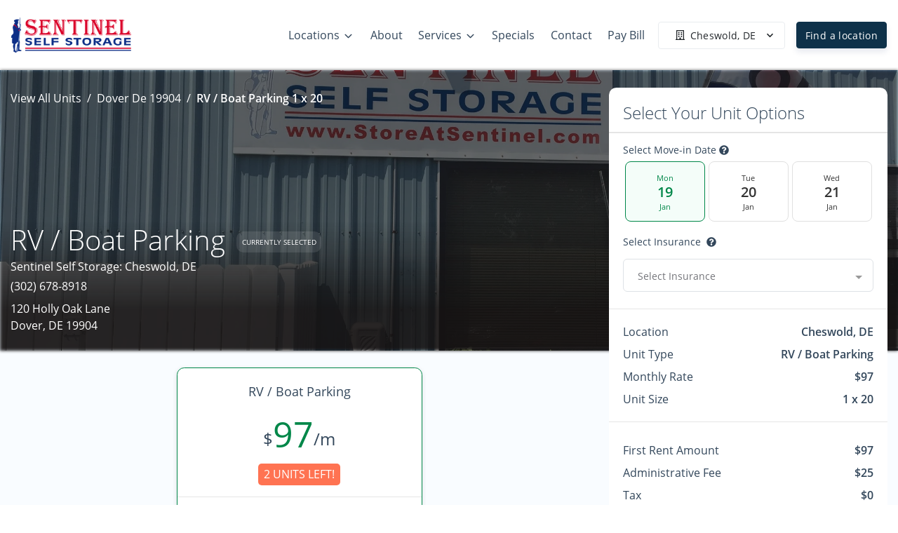

--- FILE ---
content_type: application/javascript; charset=UTF-8
request_url: https://www.storeatsentinel.com/_nuxt/static/1767821220/locations/dover-de-19904/view-unit/1/20/260/state.js
body_size: 41541
content:
window.__NUXT__=(function(a,b,c,d,e,f,g,h,i,j,k,l,m,n,o,p,q,r,s,t,u,v,w,x,y,z,A,B,C,D,E,F,G,H,I,J,K,L,M,N,O,P,Q,R,S,T,U,V,W,X,Y,Z,_,$,aa,ab,ac,ad,ae,af,ag,ah,ai,aj,ak,al,am,an,ao,ap,aq,ar,as,at,au,av,aw,ax,ay,az,aA,aB,aC,aD,aE,aF,aG,aH,aI,aJ,aK,aL,aM,aN,aO,aP,aQ,aR,aS,aT,aU,aV,aW,aX,aY,aZ,a_,a$,ba,bb,bc,bd,be,bf,bg,bh,bi,bj,bk,bl,bm,bn,bo,bp,bq,br,bs,bt,bu,bv,bw,bx,by,bz,bA,bB,bC,bD,bE,bF,bG,bH,bI,bJ,bK,bL,bM,bN,bO,bP,bQ,bR,bS,bT,bU,bV,bW,bX,bY,bZ,b_,b$,ca,cb,cc,cd,ce,cf,cg,ch,ci,cj,ck,cl,cm,cn,co,cp,cq,cr,cs,ct,cu,cv,cw,cx,cy,cz,cA,cB,cC,cD,cE,cF,cG,cH,cI,cJ,cK,cL,cM,cN,cO,cP,cQ,cR,cS,cT,cU,cV,cW,cX,cY,cZ,c_,c$,da,db,dc,dd,de,df,dg,dh,di,dj,dk,dl,dm,dn,do0,dp,dq,dr,ds,dt,du,dv,dw,dx,dy,dz,dA,dB,dC,dD,dE,dF,dG,dH,dI,dJ,dK,dL,dM,dN,dO,dP,dQ,dR,dS,dT,dU,dV,dW,dX,dY,dZ,d_,d$,ea,eb,ec,ed,ee,ef,eg,eh,ei,ej,ek,el,em,en,eo,ep,eq,er,es,et,eu,ev,ew,ex,ey,ez,eA,eB,eC,eD,eE,eF,eG,eH,eI,eJ,eK,eL,eM,eN,eO,eP,eQ,eR,eS,eT,eU,eV,eW,eX,eY,eZ,e_,e$,fa,fb,fc,fd,fe,ff,fg,fh,fi,fj,fk,fl,fm,fn,fo,fp,fq,fr,fs,ft,fu,fv,fw,fx,fy,fz,fA,fB,fC,fD,fE,fF,fG,fH,fI,fJ,fK,fL,fM,fN,fO,fP,fQ,fR,fS,fT,fU,fV,fW,fX,fY,fZ,f_,f$,ga,gb,gc,gd,ge,gf,gg,gh,gi,gj,gk,gl,gm,gn,go,gp,gq,gr,gs,gt,gu,gv,gw,gx,gy,gz,gA,gB,gC,gD,gE,gF,gG,gH,gI,gJ,gK,gL,gM,gN,gO,gP,gQ,gR,gS,gT,gU,gV,gW,gX,gY,gZ,g_,g$,ha,hb,hc,hd,he,hf,hg,hh,hi,hj,hk,hl,hm,hn,ho,hp,hq,hr,hs,ht,hu,hv,hw,hx,hy,hz,hA,hB,hC,hD,hE,hF,hG,hH,hI,hJ,hK,hL,hM,hN,hO,hP,hQ,hR,hS,hT,hU,hV,hW,hX,hY,hZ,h_,h$,ia,ib,ic,id,ie,if0,ig,ih,ii,ij,ik,il,im,in0,io,ip,iq,ir,is,it,iu,iv,iw,ix,iy,iz,iA,iB,iC,iD,iE,iF,iG,iH,iI,iJ,iK,iL,iM,iN,iO,iP,iQ,iR,iS,iT,iU,iV,iW,iX,iY,iZ,i_,i$,ja,jb,jc,jd,je,jf,jg,jh,ji,jj,jk,jl,jm,jn,jo,jp,jq,jr,js,jt,ju,jv,jw,jx,jy,jz,jA,jB,jC,jD,jE,jF,jG,jH,jI,jJ,jK,jL,jM,jN,jO,jP,jQ,jR,jS,jT,jU,jV,jW,jX,jY,jZ,j_,j$,ka,kb,kc,kd,ke,kf,kg,kh,ki,kj,kk,kl,km,kn,ko,kp,kq,kr,ks,kt,ku,kv,kw,kx,ky,kz,kA,kB,kC,kD,kE,kF,kG,kH,kI,kJ,kK,kL,kM,kN,kO,kP,kQ,kR,kS,kT,kU,kV,kW,kX,kY,kZ,k_,k$,la,lb,lc,ld,le,lf,lg,lh,li,lj,lk,ll,lm,ln,lo,lp,lq,lr,ls,lt,lu,lv,lw,lx,ly,lz,lA,lB,lC,lD,lE,lF,lG,lH,lI,lJ,lK,lL,lM,lN,lO,lP,lQ,lR,lS,lT,lU,lV,lW,lX,lY,lZ,l_,l$,ma,mb,mc,md,me,mf,mg,mh,mi,mj,mk,ml,mm,mn,mo,mp,mq,mr,ms,mt,mu,mv,mw,mx,my,mz,mA,mB,mC,mD,mE,mF,mG,mH,mI,mJ,mK,mL,mM,mN,mO,mP,mQ,mR,mS,mT,mU,mV,mW,mX,mY,mZ,m_,m$,na,nb,nc,nd,ne,nf,ng,nh,ni,nj,nk,nl,nm,nn,no,np,nq,nr,ns,nt,nu,nv,nw,nx,ny,nz,nA,nB,nC,nD,nE,nF,nG,nH,nI,nJ,nK,nL,nM,nN,nO,nP,nQ,nR,nS,nT,nU,nV,nW,nX,nY,nZ,n_,n$,oa,ob,oc,od,oe,of,og,oh,oi,oj,ok,ol,om,on,oo,op,oq,or,os,ot,ou,ov,ow,ox,oy,oz,oA,oB,oC,oD,oE,oF,oG,oH,oI,oJ,oK,oL,oM,oN,oO,oP,oQ,oR,oS,oT,oU,oV,oW,oX,oY,oZ,o_,o$,pa,pb,pc,pd,pe,pf,pg,ph,pi,pj,pk,pl,pm,pn,po,pp,pq,pr,ps,pt,pu,pv,pw,px,py,pz,pA,pB,pC,pD,pE,pF,pG,pH,pI,pJ,pK,pL,pM,pN,pO,pP,pQ,pR,pS,pT,pU,pV,pW,pX,pY,pZ,p_,p$,qa,qb,qc,qd,qe,qf,qg,qh,qi,qj,qk,ql,qm,qn,qo,qp,qq,qr,qs,qt,qu,qv,qw,qx,qy,qz,qA,qB,qC,qD,qE,qF,qG,qH,qI,qJ,qK,qL,qM,qN,qO,qP,qQ,qR,qS,qT,qU,qV,qW,qX,qY,qZ,q_,q$,ra,rb,rc,rd,re,rf,rg,rh,ri,rj,rk,rl,rm,rn,ro,rp,rq,rr,rs,rt,ru,rv,rw,rx,ry,rz,rA,rB,rC,rD,rE,rF,rG,rH,rI,rJ,rK,rL,rM,rN,rO,rP,rQ,rR,rS,rT,rU,rV,rW,rX,rY,rZ,r_,r$,sa,sb){fR.id=cV;fR.account_id=n;fR.name=fS;fR.autopay_terms=d;fR.rental_success_message="\u003Cp\u003EThank you for choosing Sentinel Self Storage - Cheswold, DE! We appreciate your business and are pleased to confirm your rental. You will be receiving an email shortly with additional details.\u003C\u002Fp\u003E\u003Cbr\u003E\u003Cp\u003E\u003Cb\u003ENext Steps\u003C\u002Fb\u003E: Come to the office during office hours to complete paperwork and get access to the facility. If you have any questions, comments, or concerns, you may simply give us a call and one of our friendly managers will be happy to help. We look forward to welcoming you and helping you in any way we can!\u003C\u002Fp\u003E";fR.reservation_success_message="\u003Cp\u003EThank you for choosing Sentinel Self Storage - Cheswold, DE! &nbsp;Due to high demand, we are operating on a first-come, first-served basis. Reservations guarantee the price only, not future unit availability. &nbsp;In order to secure this unit, we recommend coming to the facility to sign your lease as soon as possible.\u003C\u002Fp\u003E\u003Cp\u003E\u003Cbr\u003E\u003C\u002Fp\u003E\u003Cp\u003E\u003Cstrong\u003ENext Steps\u003C\u002Fstrong\u003E: Come to the office during office hours to complete paperwork and get access to the facility. If you have any questions, comments, or concerns, give us a call and one of our friendly managers will be happy to help! We look forward to welcoming you and helping you in any way we can!\u003C\u002Fp\u003E";fR.move_out_confirmation_message=d;fR.google_review_link="https:\u002F\u002Fsearch.google.com\u002Flocal\u002Fwritereview?placeid=ChIJOanxYFx6x4kRcu61cxowLOw";fR.url_slug="dover-de-19904";fR.has_imported_units=a;fR.meta_title=f;fR.meta_tagline=f;fR.meta_description=f;fR.is_show_only_specific_unit_types=a;fR.specific_unit_types_to_show="[{\"sitelink_id\":259,\"name\":\"Drive-up Units\"},{\"sitelink_id\":1294,\"name\":\"Climate Control\"},{\"sitelink_id\":1544,\"name\":\"Drive-up Climate Control\"}]";fR.is_show_extra_charges_at_checkout=a;fR.is_hide_extra_charges_for_parking_or_office=a;fR.charges_to_show_at_checkout=d;fR.software=aQ;fR.external_payment_link=d;fR.phone_number="(302) 678-8918";fR.sms=f;fR.email="cheswold@storeatsentinel.com";fR.facebook=in0;fR.yelp=d;fR.google="https:\u002F\u002Fgoogle.com\u002Fsearch?q=sentinel+Self+storage+120+Holly+Oak+Lane+Dover(DE)+19904";fR.twitter=d;fR.sparefoot=d;fR.linkedin=d;fR.instagram=d;fR.yelp_review_link=d;fR.facebook_review_link=in0;fR.time_zone={dstOffset:c,rawOffset:aR,status:aS,timeZoneId:aT,timeZoneName:aU};fR.status=aV;fR.amenities=[{label:cp,description:cq,index:c,image:{width:c,height:c,type:e,alt:af,src:cy,src_webp:d,title:af,file_name:cz,file_name_full:cA,file_name_original:ag,file_name_webp:cB,file_name_original_unmodified:ag,file_type:i,file_base_url:j}},{label:dz,description:io,index:c,image:{width:c,height:c,type:e,alt:dz,src:ip,src_webp:d,title:dz,file_name:iq,file_name_full:ir,file_name_original:el,file_name_webp:is,file_name_original_unmodified:el,file_type:i,file_base_url:j}},{label:bq,description:br,index:c,image:{width:c,height:c,type:e,alt:M,src:aW,src_webp:d,title:M,file_name:aX,file_name_full:aY,file_name_original:N,file_name_webp:aZ,file_name_original_unmodified:N,file_type:i,file_base_url:j}},{label:ak,description:dX,index:c,image:{width:c,height:c,type:e,alt:cP,src:dY,src_webp:d,title:cP,file_name:dZ,file_name_full:d_,file_name_original:cQ,file_name_webp:d$,file_name_original_unmodified:cQ,file_type:i,file_base_url:j}},{label:a_,description:a$,index:c,image:{width:c,height:c,type:e,alt:aa,src:cc,src_webp:d,title:aa,file_name:cd,file_name_full:ce,file_name_original:ab,file_name_webp:cf,file_name_original_unmodified:ab,file_type:i,file_base_url:j}},{label:bM,description:ds,index:c,image:{width:c,height:c,type:e,alt:bM,src:dt,src_webp:d,title:bM,file_name:du,file_name_full:dv,file_name_original:cI,file_name_webp:dw,file_name_original_unmodified:cI,file_type:i,file_base_url:j}},{label:bN,description:bs,index:c,image:{width:c,height:c,type:e,alt:Q,src:bt,src_webp:d,title:Q,file_name:bu,file_name_full:bv,file_name_original:R,file_name_webp:bw,file_name_original_unmodified:R,file_type:i,file_base_url:j}},{label:em,description:en,index:c,image:{width:c,height:c,type:e,alt:eo,src:it,src_webp:d,title:eo,file_name:iu,file_name_full:iv,file_name_original:ep,file_name_webp:iw,file_name_original_unmodified:ep,file_type:i,file_base_url:j}},{label:al,description:am,index:c,image:{width:c,height:c,type:e,alt:ac,src:cg,src_webp:d,title:ac,file_name:ch,file_name_full:ci,file_name_original:ad,file_name_webp:cj,file_name_original_unmodified:ad,file_type:i,file_base_url:j}},{label:bO,description:ck,index:c,image:{width:c,height:c,type:e,alt:X,src:bP,src_webp:d,title:X,file_name:bQ,file_name_full:bR,file_name_original:Y,file_name_webp:bS,file_name_original_unmodified:Y,file_type:i,file_base_url:j}},{label:cp,description:cq,index:c,image:{width:c,height:c,type:e,alt:dA,src:fT,src_webp:d,title:dA,file_name:fU,file_name_full:fV,file_name_original:dB,file_name_webp:fW,file_name_original_unmodified:dB,file_type:i,file_base_url:j}},{label:cL,description:eq,index:c,image:{width:c,height:c,type:e,alt:cL,src:er,src_webp:d,title:cL,file_name:es,file_name_full:et,file_name_original:dp,file_name_webp:eu,file_name_original_unmodified:dp,file_type:i,file_base_url:j}},{label:ak,description:bx,index:c,image:{width:c,height:c,type:e,alt:S,src:by,src_webp:d,title:S,file_name:bz,file_name_full:bA,file_name_original:T,file_name_webp:bB,file_name_original_unmodified:T,file_type:i,file_base_url:j}},{label:bC,description:bD,index:c,image:{width:c,height:c,type:e,alt:U,src:bE,src_webp:d,title:U,file_name:bF,file_name_full:bG,file_name_original:V,file_name_webp:bH,file_name_original_unmodified:V,file_type:i,file_base_url:j}},{label:bT,description:bU,index:c,image:{width:c,height:c,type:e,alt:Z,src:bV,src_webp:d,title:Z,file_name:bW,file_name_full:bX,file_name_original:_,file_name_webp:bY,file_name_original_unmodified:_,file_type:i,file_base_url:j}}];fR.hours=[{is_available:b,type:ba,display_text:d,show_on_google_my_business:a,items:[{id_json_formatted_text:bZ,days:bb,open:bc,close:bI,is_open_24_hours:a,open_24_hours_text:t,is_closed:a,closed_text:u,is_display_text:a,display_text:f}]},{is_available:b,type:bd,display_text:d,show_on_google_my_business:b,items:[{id_json_formatted_text:f,days:be,open:aq,close:O,is_open_24_hours:a,open_24_hours_text:t,is_closed:b,closed_text:u,is_display_text:a,display_text:f},{id_json_formatted_text:cl,days:b_,open:W,close:O,is_open_24_hours:a,open_24_hours_text:t,is_closed:a,closed_text:u,is_display_text:a,display_text:f},{id_json_formatted_text:b$,days:ca,open:W,close:bJ,is_open_24_hours:a,open_24_hours_text:t,is_closed:a,closed_text:u,is_display_text:a,display_text:f}]}];fR.address={id:"c462166e-cde9-41a6-b674-1ae8d74873ad",street_1:ix,street_2:f,state_province:an,city:ev,postal:iy,country:bK,lat:"39.2197152",lon:"-75.58154569999999"};fR.insurance=[{id:"c5b9c4fe-15f3-4681-959f-a0da141ca4f4__2768",sitelink_id:2768,percent_of_theft_coverage:v,site_id:fX,account_id:n,premium:g,location_id:cV,description:F,provider:G,coverage:bf},{id:"c5b9c4fe-15f3-4681-959f-a0da141ca4f4__2770",coverage:bg,site_id:fX,sitelink_id:2770,account_id:n,percent_of_theft_coverage:v,location_id:cV,provider:G,description:F,premium:ao},{id:"c5b9c4fe-15f3-4681-959f-a0da141ca4f4__2772",account_id:n,site_id:fX,sitelink_id:2772,provider:G,percent_of_theft_coverage:v,description:F,location_id:cV,coverage:bh,premium:ar}];fR.global_settings={announcement_bar_title:f,announcement_bar_link:f,enable_announcement_bar:a,announcement_bar_text_color:bL,announcement_bar_link_text:f,announcement_bar_subtitle:f,announcement_bar_bg_color:cb,rental_disabled_message:as,noke_id:d,enable_reservation_short_form:b,reservation_days_valid:H,enable_reservations:b,enable_rentals:b,rental_num_days_in_advance:$,disable_rentals_on_sunday:a,rental_show_autopay:b,rental_pre_check_autopay:b,enable_force_autopay:b,rental_use_sitelink_esign:b,rental_show_gate_code_email:b,create_account_form_id:{id:at,created_at:au,updated_at:av,version:H,deletedAt:d,sections:[{id:aw,title:ax,fields:[{fieldType:k,label:w,text:w,placeholder:w,key:ay,validRules:l,group:h,isRequired:b,isPlaceholderVisible:b,isUnique:b,cols:g,type:az,isEmail:a,disabled:a},{fieldType:k,label:x,text:x,validRules:l,placeholder:x,group:h,key:aA,isRequired:b,isPlaceholderVisible:b,isUnique:b,cols:g,isPassword:a,isEmail:a,disabled:a},{fieldType:J,label:y,text:y,validRules:l,placeholder:y,group:h,key:aB,keyMap:m,mask:K,isRequired:b,isPlaceholderVisible:b,isUnique:b,cols:g,isPassword:a,isEmail:a,disabled:a},{fieldType:J,label:z,text:z,validRules:l,placeholder:z,group:h,key:aC,mask:K,isRequired:a,isPlaceholderVisible:b,isUnique:b,cols:g,isPassword:a,isEmail:a,disabled:a},{fieldType:k,label:A,text:A,validRules:aD,placeholder:A,group:h,key:aE,isRequired:b,isPlaceholderVisible:b,isUnique:b,cols:g,isPassword:a,isEmail:b,disabled:a},{fieldType:k,label:B,text:B,validRules:aF,placeholder:B,group:h,key:aG,keyMap:m,isRequired:b,isPlaceholderVisible:b,isUnique:b,cols:g,isPassword:b,isEmail:a,disabled:a},{fieldType:k,label:C,text:C,validRules:aH,placeholder:C,group:h,key:aI,keyMap:m,isRequired:b,isPlaceholderVisible:b,isUnique:b,cols:g,isPassword:b,isEmail:a,disabled:a}]},{title:s,fields:[{fieldType:k,label:s,text:s,validRules:l,placeholder:s,group:h,key:aJ,keyMap:m,isRequired:b,isPlaceholderVisible:b,isUnique:b,cols:g,isPassword:a,isEmail:a,disabled:a},{fieldType:k,label:D,text:D,validRules:l,placeholder:D,group:h,key:aK,keyMap:m,isRequired:b,isPlaceholderVisible:b,isUnique:b,cols:g,isPassword:a,isEmail:a,disabled:a},{fieldType:aL,label:E,text:E,validRules:l,placeholder:E,group:h,key:aM,keyMap:m,isRequired:b,isPlaceholderVisible:b,isUnique:b,cols:g,isPassword:a,isEmail:a,disabled:a},{fieldType:k,label:L,text:aN,validRules:l,placeholder:L,group:h,key:aO,keyMap:m,isRequired:b,isPlaceholderVisible:b,isUnique:b,cols:g,isPassword:a,isEmail:a,disabled:a}],id:aP}],name:ap}};fR.review_settings={batch_id:"609543703",status:bi,total_reviews:121,rating:fY};fR.payment_types=[{id:"c5b9c4fe-15f3-4681-959f-a0da141ca4f4__985",label:bj,location_id:cV,account_id:n,value:985,category:bk},{id:"c5b9c4fe-15f3-4681-959f-a0da141ca4f4__986",label:bl,location_id:cV,account_id:n,value:986,category:bm},{id:"c5b9c4fe-15f3-4681-959f-a0da141ca4f4__987",account_id:n,value:987,category:bn,label:bo,location_id:cV}];fR.main_image=iz;fR.main_logo=d;fR.media=[{width:q,height:r,type:e,alt:iF,src:"https:\u002F\u002Fd84nc11pjtc6p.cloudfront.net\u002FsentinelSelfStorage\u002FSentinel%20Self%20Storage%20Cheswold%20Signage.jpeg",src_webp:"https:\u002F\u002Fd84nc11pjtc6p.cloudfront.net\u002FsentinelSelfStorage\u002FSentinel%20Self%20Storage%20Cheswold%20Signage.webp",title:iF,file_name:"Sentinel%20Self%20Storage%20Cheswold%20Signage",file_name_full:"Sentinel%20Self%20Storage%20Cheswold%20Signage.jpeg",file_name_original:iG,file_name_webp:"Sentinel Self Storage Cheswold Signage.webp",file_name_original_unmodified:iG,file_type:p,file_base_url:o},{width:cr,height:cs,type:e,alt:dC,src:"https:\u002F\u002Fd84nc11pjtc6p.cloudfront.net\u002FsentinelSelfStorage\u002FSentinel%20Self%20Storage%20Cheswold%20Exterior%20units%20perspective%202.jpeg",src_webp:"https:\u002F\u002Fd84nc11pjtc6p.cloudfront.net\u002FsentinelSelfStorage\u002FSentinel%20Self%20Storage%20Cheswold%20Exterior%20units%20perspective%202.webp",title:dC,file_name:"Sentinel%20Self%20Storage%20Cheswold%20Exterior%20units%20perspective%202",file_name_full:"Sentinel%20Self%20Storage%20Cheswold%20Exterior%20units%20perspective%202.jpeg",file_name_original:iH,file_name_webp:"Sentinel Self Storage Cheswold Exterior units perspective 2.webp",file_name_original_unmodified:iH,file_type:p,file_base_url:o},{width:q,height:r,type:e,alt:iI,src:"https:\u002F\u002Fd84nc11pjtc6p.cloudfront.net\u002FsentinelSelfStorage\u002FSentinel%20Self%20Storage%20Cheswold%20Office.jpeg",src_webp:"https:\u002F\u002Fd84nc11pjtc6p.cloudfront.net\u002FsentinelSelfStorage\u002FSentinel%20Self%20Storage%20Cheswold%20Office.webp",title:iI,file_name:"Sentinel%20Self%20Storage%20Cheswold%20Office",file_name_full:"Sentinel%20Self%20Storage%20Cheswold%20Office.jpeg",file_name_original:iJ,file_name_webp:"Sentinel Self Storage Cheswold Office.webp",file_name_original_unmodified:iJ,file_type:p,file_base_url:o},{width:cr,height:cs,type:e,alt:dC,src:"https:\u002F\u002Fd84nc11pjtc6p.cloudfront.net\u002FsentinelSelfStorage\u002FSentinel%20Self%20Storage%20Cheswold%20Exterior%20units%20perspective%203.jpeg",src_webp:"https:\u002F\u002Fd84nc11pjtc6p.cloudfront.net\u002FsentinelSelfStorage\u002FSentinel%20Self%20Storage%20Cheswold%20Exterior%20units%20perspective%203.webp",title:dC,file_name:"Sentinel%20Self%20Storage%20Cheswold%20Exterior%20units%20perspective%203",file_name_full:"Sentinel%20Self%20Storage%20Cheswold%20Exterior%20units%20perspective%203.jpeg",file_name_original:iK,file_name_webp:"Sentinel Self Storage Cheswold Exterior units perspective 3.webp",file_name_original_unmodified:iK,file_type:p,file_base_url:o},{width:q,height:r,type:e,alt:dC,src:"https:\u002F\u002Fd84nc11pjtc6p.cloudfront.net\u002FsentinelSelfStorage\u002FSentinel%20Self%20Storage%20Cheswold%20Exterior%20units%20perspective.jpeg",src_webp:"https:\u002F\u002Fd84nc11pjtc6p.cloudfront.net\u002FsentinelSelfStorage\u002FSentinel%20Self%20Storage%20Cheswold%20Exterior%20units%20perspective.webp",title:dC,file_name:"Sentinel%20Self%20Storage%20Cheswold%20Exterior%20units%20perspective",file_name_full:"Sentinel%20Self%20Storage%20Cheswold%20Exterior%20units%20perspective.jpeg",file_name_original:iL,file_name_webp:"Sentinel Self Storage Cheswold Exterior units perspective.webp",file_name_original_unmodified:iL,file_type:p,file_base_url:o},{width:fZ,height:f_,type:e,alt:iM,src:"https:\u002F\u002Fd84nc11pjtc6p.cloudfront.net\u002FsentinelSelfStorage\u002FSentinel%20Self%20Storage%20Cheswold%20Wide%20aisles.jpeg",src_webp:"https:\u002F\u002Fd84nc11pjtc6p.cloudfront.net\u002FsentinelSelfStorage\u002FSentinel%20Self%20Storage%20Cheswold%20Wide%20aisles.webp",title:iM,file_name:"Sentinel%20Self%20Storage%20Cheswold%20Wide%20aisles",file_name_full:"Sentinel%20Self%20Storage%20Cheswold%20Wide%20aisles.jpeg",file_name_original:iN,file_name_webp:"Sentinel Self Storage Cheswold Wide aisles.webp",file_name_original_unmodified:iN,file_type:p,file_base_url:o},{width:cr,height:cs,type:e,alt:iO,src:"https:\u002F\u002Fd84nc11pjtc6p.cloudfront.net\u002FsentinelSelfStorage\u002FSentinel%20Self%20Storage%20Cheswold%20Exterior%20Units%20stacked.jpeg",src_webp:"https:\u002F\u002Fd84nc11pjtc6p.cloudfront.net\u002FsentinelSelfStorage\u002FSentinel%20Self%20Storage%20Cheswold%20Exterior%20Units%20stacked.webp",title:iO,file_name:"Sentinel%20Self%20Storage%20Cheswold%20Exterior%20Units%20stacked",file_name_full:"Sentinel%20Self%20Storage%20Cheswold%20Exterior%20Units%20stacked.jpeg",file_name_original:iP,file_name_webp:"Sentinel Self Storage Cheswold Exterior Units stacked.webp",file_name_original_unmodified:iP,file_type:p,file_base_url:o},{width:q,height:r,type:e,alt:ew,src:iA,src_webp:iB,title:ew,file_name:iC,file_name_full:iD,file_name_original:ex,file_name_webp:iE,file_name_original_unmodified:ex,file_type:p,file_base_url:o},{width:q,height:r,type:e,alt:iQ,src:"https:\u002F\u002Fd84nc11pjtc6p.cloudfront.net\u002FsentinelSelfStorage\u002FSentinel%20Self%20Storage%20Cheswold%20Exterior%20units%20406-407.jpeg",src_webp:"https:\u002F\u002Fd84nc11pjtc6p.cloudfront.net\u002FsentinelSelfStorage\u002FSentinel%20Self%20Storage%20Cheswold%20Exterior%20units%20406-407.webp",title:iQ,file_name:"Sentinel%20Self%20Storage%20Cheswold%20Exterior%20units%20406-407",file_name_full:"Sentinel%20Self%20Storage%20Cheswold%20Exterior%20units%20406-407.jpeg",file_name_original:iR,file_name_webp:"Sentinel Self Storage Cheswold Exterior units 406-407.webp",file_name_original_unmodified:iR,file_type:p,file_base_url:o}];fR.has_match_on_location_page_filter=a;iz.width=q;iz.height=r;iz.type=e;iz.alt=ew;iz.src=iA;iz.src_webp=iB;iz.title=ew;iz.file_name=iC;iz.file_name_full=iD;iz.file_name_original=ex;iz.file_name_webp=iE;iz.file_name_original_unmodified=ex;iz.file_type=p;iz.file_base_url=o;jz.width=q;jz.height=r;jz.type=e;jz.alt=eJ;jz.src=jA;jz.src_webp=jB;jz.title=eJ;jz.file_name=jC;jz.file_name_full=jD;jz.file_name_original=eK;jz.file_name_webp=jE;jz.file_name_original_unmodified=eK;jz.file_type=p;jz.file_base_url=o;jR.width=eN;jR.height=eN;jR.type=e;jR.alt=eO;jR.src=jS;jR.src_webp=jT;jR.title=eO;jR.file_name=jU;jR.file_name_full=jV;jR.file_name_original=eP;jR.file_name_webp=jW;jR.file_name_original_unmodified=eP;jR.file_type=p;jR.file_base_url=o;kc.width=q;kc.height=r;kc.type=e;kc.alt=eQ;kc.src=kd;kc.src_webp=ke;kc.title=eQ;kc.file_name=kf;kc.file_name_full=kg;kc.file_name_original=eR;kc.file_name_webp=kh;kc.file_name_original_unmodified=eR;kc.file_type=p;kc.file_base_url=o;kw.width=q;kw.height=r;kw.type=e;kw.alt=eS;kw.src=kx;kw.src_webp=ky;kw.title=eS;kw.file_name=kz;kw.file_name_full=kA;kw.file_name_original=eT;kw.file_name_webp=kB;kw.file_name_original_unmodified=eT;kw.file_type=p;kw.file_base_url=o;kN.width=q;kN.height=r;kN.type=e;kN.alt=eU;kN.src=kO;kN.src_webp=kP;kN.title=eU;kN.file_name=kQ;kN.file_name_full=kR;kN.file_name_original=eV;kN.file_name_webp=kS;kN.file_name_original_unmodified=eV;kN.file_type=p;kN.file_base_url=o;la.width=q;la.height=r;la.type=e;la.alt=eW;la.src=lb;la.src_webp=lc;la.title=eW;la.file_name=ld;la.file_name_full=le;la.file_name_original=eX;la.file_name_webp=lf;la.file_name_original_unmodified=eX;la.file_type=p;la.file_base_url=o;ln.width=q;ln.height=r;ln.type=e;ln.alt=eY;ln.src=lo;ln.src_webp=lp;ln.title=eY;ln.file_name=lq;ln.file_name_full=lr;ln.file_name_original=eZ;ln.file_name_webp=ls;ln.file_name_original_unmodified=eZ;ln.file_type=ct;ln.file_base_url=o;lP.width=q;lP.height=r;lP.type=e;lP.alt=fd;lP.src=lQ;lP.src_webp=lR;lP.title=fd;lP.file_name=lS;lP.file_name_full=lT;lP.file_name_original=fe;lP.file_name_webp=lU;lP.file_name_original_unmodified=fe;lP.file_type=p;lP.file_base_url=o;mq.width=q;mq.height=r;mq.type=e;mq.alt=ff;mq.src=mr;mq.src_webp=ms;mq.title=ff;mq.file_name=mt;mq.file_name_full=mu;mq.file_name_original=fg;mq.file_name_webp=mv;mq.file_name_original_unmodified=fg;mq.file_type=p;mq.file_base_url=o;mG.width=q;mG.height=r;mG.type=e;mG.alt=dJ;mG.src=mH;mG.src_webp=mI;mG.title=dJ;mG.file_name=ec;mG.file_name_full=dK;mG.file_name_original=dK;mG.file_name_webp=mJ;mG.file_name_original_unmodified=dK;mG.file_type=mK;mG.file_base_url=o;mW.width=q;mW.height=r;mW.type=e;mW.alt=fi;mW.src="https:\u002F\u002Fd84nc11pjtc6p.cloudfront.net\u002FsentinelSelfStorage\u002FSentinel%20Self%20Storage%20North%20Wilmington%20office%20and%20gate.jpeg";mW.src_webp="https:\u002F\u002Fd84nc11pjtc6p.cloudfront.net\u002FsentinelSelfStorage\u002FSentinel%20Self%20Storage%20North%20Wilmington%20office%20and%20gate.webp";mW.title=fi;mW.file_name="Sentinel%20Self%20Storage%20North%20Wilmington%20office%20and%20gate";mW.file_name_full="Sentinel%20Self%20Storage%20North%20Wilmington%20office%20and%20gate.jpeg";mW.file_name_original=mX;mW.file_name_webp="Sentinel Self Storage North Wilmington office and gate.webp";mW.file_name_original_unmodified=mX;mW.file_type=p;mW.file_base_url=o;nu.width=q;nu.height=lx;nu.type=e;nu.alt=e_;nu.src=ly;nu.src_webp=lz;nu.title=e_;nu.file_name=lA;nu.file_name_full=lB;nu.file_name_original=e$;nu.file_name_webp=lC;nu.file_name_original_unmodified=e$;nu.file_type=ct;nu.file_base_url=I;nP.width=q;nP.height=r;nP.type=e;nP.alt=nQ;nP.src=nR;nP.src_webp=nS;nP.title=nT;nP.file_name=nU;nP.file_name_full=nV;nP.file_name_original=fm;nP.file_name_webp=nW;nP.file_name_original_unmodified=fm;nP.file_type=ct;nP.file_base_url=o;n$.width=q;n$.height=r;n$.type=e;n$.alt=fn;n$.src=oa;n$.src_webp=ob;n$.title=fn;n$.file_name=oc;n$.file_name_full=od;n$.file_name_original=fo;n$.file_name_webp=oe;n$.file_name_original_unmodified=fo;n$.file_type=p;n$.file_base_url=o;oB.width=q;oB.height=r;oB.type=e;oB.alt=fr;oB.src=oC;oB.src_webp=oD;oB.title=fr;oB.file_name=oE;oB.file_name_full=oF;oB.file_name_original=fs;oB.file_name_webp=oG;oB.file_name_original_unmodified=fs;oB.file_type=p;oB.file_base_url=o;oR.width=q;oR.height=r;oR.type=e;oR.alt=fu;oR.src=oS;oR.src_webp=oT;oR.title=fu;oR.file_name=oU;oR.file_name_full=dT;oR.file_name_original=dT;oR.file_name_webp=oV;oR.file_name_original_unmodified=dT;oR.file_type=ct;oR.file_base_url=o;pl.width=q;pl.height=r;pl.type=e;pl.alt=dV;pl.src=pm;pl.src_webp=pn;pl.title=dV;pl.file_name=po;pl.file_name_full=pp;pl.file_name_original=fw;pl.file_name_webp=pq;pl.file_name_original_unmodified=fw;pl.file_type=p;pl.file_base_url=o;py.width=cr;py.height=cs;py.type=e;py.alt=fy;py.src=pz;py.src_webp=pA;py.title=fy;py.file_name=pB;py.file_name_full=pC;py.file_name_original=fz;py.file_name_webp=pD;py.file_name_original_unmodified=fz;py.file_type=p;py.file_base_url=o;pQ.width=q;pQ.height=r;pQ.type=e;pQ.alt=dW;pQ.src=pR;pQ.src_webp=pS;pQ.title=dW;pQ.file_name=pT;pQ.file_name_full=pU;pQ.file_name_original=fA;pQ.file_name_webp=pV;pQ.file_name_original_unmodified=fA;pQ.file_type=p;pQ.file_base_url=o;qi.width=q;qi.height=r;qi.type=e;qi.alt=fB;qi.src=qj;qi.src_webp=qk;qi.title=fB;qi.file_name=ql;qi.file_name_full=qm;qi.file_name_original=fC;qi.file_name_webp=qn;qi.file_name_original_unmodified=fC;qi.file_type=p;qi.file_base_url=o;qw.width=qx;qw.height=qy;qw.type=e;qw.alt=fD;qw.src=qz;qw.src_webp=qA;qw.title=fD;qw.file_name=qB;qw.file_name_full=qC;qw.file_name_original=fE;qw.file_name_webp=qD;qw.file_name_original_unmodified=fE;qw.file_type=p;qw.file_base_url=o;qK.width=q;qK.height=r;qK.type=e;qK.alt=fF;qK.src=qL;qK.src_webp=qM;qK.title=fF;qK.file_name=qN;qK.file_name_full=qO;qK.file_name_original=fG;qK.file_name_webp=qP;qK.file_name_original_unmodified=fG;qK.file_type=p;qK.file_base_url=o;return {staticAssetsBase:"\u002F_nuxt\u002Fstatic\u002F1767821220",layout:"view-unit",error:d,state:{cache:{isVuexHydrated:b,maxPaddingReciept:c,maxPaddingRecieptUnitWidthLength:f,hasAppLoadedMoveInCostRetrieve:a,pugCSS:f,pugUtilsCSS:f},clientWebsite:{isUserLoggedIn:a,isDisableForm:a,isLighthouse:a,hasLoaded:a,selectedLocation:fR,locationFromRoute:fR,selectedUnit:{},selectedUnitOptions:[],selectedProduct:{},selectedVariant:[],unitCharges:[],unitDiscount:d,selectedUnitIndex:d,geoFromBrowser:a,unitCostRetrieveTimeout:d,unitVerifyTimeout:d,unitInsurance:d,unitMoveInDate:d,selectedLedger:{},account:{id:n,client_code:"sentinelSelfStorage",name:ap,privacy_policy:f,company_information:f,tagline:f,use_demo_units:a,use_insights_unit_manager:a,is_split_units_by_unit_type:b,is_reviews_auto_update:b,global_settings:{value_pricing_tier_2_label:cm,announcement_bar_title:f,announcement_bar_link:f,rental_insurance_tooltip_link:f,portal_claim_account_tooltip:"Please enter your unit number as it appears on your invoice, including any letters or zeros.",rental_disabled_message:as,announcement_bar_text_color:bL,noke_id:d,announcement_bar_link_text:f,announcement_bar_subtitle:f,value_pricing_tier_3_label:cn,announcement_bar_bg_color:ea,value_pricing_tier_1_label:co,rental_insurance_tooltip:"Insurance can be canceled and reimbursed if proof of other insurance is provided. Please contact us if you have questions.",unit_alarm_blurb:d,unit_alarm_link_href:d,fake_discount_name:d,use_web_rates:a,fake_discount_percentage:c,rental_show_insurance:b,portal_num_prepay_months:g,portal_enable_prepayments:b,enable_id_upload:a,portal_enable_autopay:b,enable_unit_alarms:a,enable_reservations:b,has_unit_alarm_checkbox:a,require_id_upload:a,rental_require_insurance:b,enable_portal:b,rental_use_protection_plans:a,reservation_days_valid:dD,portal_phone_form:a,enable_reservation_short_form:b,enable_announcement_bar:a,portal_enable_move_out:b,rental_custom_email_link:a,portal_enable_payments:b,value_pricing:b,value_pricing_tier_3_description:ey,value_pricing_tier_2_description:ez,value_pricing_tier_1_description:f$,rental_show_gate_code_email:b,rental_pre_check_autopay:b,create_account_form_id:{id:at,created_at:au,updated_at:av,version:H,deletedAt:d,sections:[{id:aw,title:ax,fields:[{fieldType:k,label:w,text:w,placeholder:w,key:ay,validRules:l,group:h,isRequired:b,isPlaceholderVisible:b,isUnique:b,cols:g,type:az,isEmail:a,disabled:a},{fieldType:k,label:x,text:x,validRules:l,placeholder:x,group:h,key:aA,isRequired:b,isPlaceholderVisible:b,isUnique:b,cols:g,isPassword:a,isEmail:a,disabled:a},{fieldType:J,label:y,text:y,validRules:l,placeholder:y,group:h,key:aB,keyMap:m,mask:K,isRequired:b,isPlaceholderVisible:b,isUnique:b,cols:g,isPassword:a,isEmail:a,disabled:a},{fieldType:J,label:z,text:z,validRules:l,placeholder:z,group:h,key:aC,mask:K,isRequired:a,isPlaceholderVisible:b,isUnique:b,cols:g,isPassword:a,isEmail:a,disabled:a},{fieldType:k,label:A,text:A,validRules:aD,placeholder:A,group:h,key:aE,isRequired:b,isPlaceholderVisible:b,isUnique:b,cols:g,isPassword:a,isEmail:b,disabled:a},{fieldType:k,label:B,text:B,validRules:aF,placeholder:B,group:h,key:aG,keyMap:m,isRequired:b,isPlaceholderVisible:b,isUnique:b,cols:g,isPassword:b,isEmail:a,disabled:a},{fieldType:k,label:C,text:C,validRules:aH,placeholder:C,group:h,key:aI,keyMap:m,isRequired:b,isPlaceholderVisible:b,isUnique:b,cols:g,isPassword:b,isEmail:a,disabled:a}]},{title:s,fields:[{fieldType:k,label:s,text:s,validRules:l,placeholder:s,group:h,key:aJ,keyMap:m,isRequired:b,isPlaceholderVisible:b,isUnique:b,cols:g,isPassword:a,isEmail:a,disabled:a},{fieldType:k,label:D,text:D,validRules:l,placeholder:D,group:h,key:aK,keyMap:m,isRequired:b,isPlaceholderVisible:b,isUnique:b,cols:g,isPassword:a,isEmail:a,disabled:a},{fieldType:aL,label:E,text:E,validRules:l,placeholder:E,group:h,key:aM,keyMap:m,isRequired:b,isPlaceholderVisible:b,isUnique:b,cols:g,isPassword:a,isEmail:a,disabled:a},{fieldType:k,label:L,text:aN,validRules:l,placeholder:L,group:h,key:aO,keyMap:m,isRequired:b,isPlaceholderVisible:b,isUnique:b,cols:g,isPassword:a,isEmail:a,disabled:a}],id:aP}],name:ap},disable_rentals_on_sunday:b,enable_rentals:a,rental_use_sitelink_esign:b,rental_num_days_in_advance:$,enable_force_autopay:a,rental_show_autopay:b},unit_type_seo_descriptions:[],content:[{title:"Bedding, Clothing, Curtains, Drapes and Linens",content:"\u003Cp\u003EFabric items like clothing, curtains and drapes are best if stored on hangers. If hanging cartons are not available, such items should be carefully folded and stored in dresser drawers or cedar chests along with bedding and linens.\u003C\u002Fp\u003E",tag:aj,index:c,id:"a1beb560-ec0f-11f0-b349-915f37e1019b"},{title:"What is self storage and how does it work?",content:"\u003Cp\u003ERenting a storage unit is a great solution to clear up some much-needed space at home or to hold much needed business items. All of our storage facilities offer clean, secure storage solutions at affordable prices.\u003C\u002Fp\u003E",tag:cM,index:c,id:"a315e0f0-ec0f-11f0-b349-915f37e1019b"},{title:"Appliances",content:"\u003Cp\u003EA refrigerator or freezer should be thoroughly dry and stored with its door slightly ajar. Some goods can be stored inside large appliances. Be sure to make a note if you place anything inside. Boxes can be stacked on top of stoves, refrigerators, and freezers. Make sure that stoves and cooking equipment are clean and dry before you pack them.\u003C\u002Fp\u003E",tag:aj,index:v,id:"a1beb561-ec0f-11f0-b349-915f37e1019b"},{title:"How much does self storage cost?",content:"\u003Cp\u003EOur rates vary between unit sizes and type of storage. Please \u003Ca href=\"\u002Fcontact\"\u003Econtact us\u003C\u002Fa\u003E if you have any additional questions about renting a unit.\u003C\u002Fp\u003E",tag:cM,index:v,id:"a315e0f1-ec0f-11f0-b349-915f37e1019b"},{title:"Dishes and Glassware",content:"\u003Cp\u003EPlace a layer of packing inside the bottom and the top of boxes containing glassware. All glass items should be individually wrapped: nest cups and bowls together and stand plates, saucers, and platters on their edge. Wrapped glasses should be placed near the top of cartons. Again, fill all open pockets with packing paper. Label all boxes containing glassware and do not place heavy items on top.\u003C\u002Fp\u003E",tag:aj,index:$,id:"a1beb562-ec0f-11f0-b349-915f37e1019b"},{title:"Can I rent a unit even if I’m not sure how long I’ll need it?",content:"\u003Cp\u003EAbsolutely. All of our rentals are month-to-month, so you can store for as long - or as short - as you need. No long-term commitments, no surprises.\u003C\u002Fp\u003E",tag:cM,index:$,id:"a315e0f2-ec0f-11f0-b349-915f37e1019b"},{title:"When can I access my unit?",content:"\u003Cp\u003EGate hours are from 6:00 AM to 9:00 PM, seven days a week. You can access your belongings at any time during gate hours, including on the weekend! Businesses may request 24 hour access. For security, remember that you must enter your access code to enter and exit the facility.\u003C\u002Fp\u003E",tag:cM,index:H,id:"a315e0f3-ec0f-11f0-b349-915f37e1019b"},{title:"Furniture",content:"\u003Cp\u003EPlace a pallet, corrugated cardboard mat, or plastic sheet on the floor before placing furniture. If possible, stand sofas and mattresses on end. Disassemble beds and tables and wrap table legs in paper. If a table will not disassemble, place padding on the floor and place the table on its top with the legs pointing up. Use dresser tops for stacking cartons and dresser drawers for linens or small, delicate items. Keep upholstery off the floor. Most lightweight chairs can be stacked &ldquo;seat to seat&rdquo; or placed upside down on tables, which cannot be disassembled. Finally, place a light cotton dust cover, such as a bed sheet, over your furniture.\u003C\u002Fp\u003E",tag:aj,index:H,id:"a1beb563-ec0f-11f0-b349-915f37e1019b"},{title:"Books and Documents",content:"\u003Cp\u003EPack books flat to protect the spines. Do not place boxes directly on concrete floors, but use pallets or skids to prevent moisture absorption. Use packing to fill all empty pockets in each box. Do not pack fragile items in the same box with books and do not overload.\u003C\u002Fp\u003E",tag:aj,index:cv,id:"a1beb564-ec0f-11f0-b349-915f37e1019b"},{title:"Do I need to provide a lock?",content:"\u003Cp\u003EYes! &nbsp;We require tenants to provide their own locks. &nbsp;You can bring one from home or purchase a disc lock in our office.\u003C\u002Fp\u003E",tag:cM,index:cv,id:"a315e0f4-ec0f-11f0-b349-915f37e1019b"},{title:"Are there any items that I am NOT able to store?",content:"\u003Cp\u003ELiquids, explosives, flammable liquids, toxic materials, and perishables. Please contact us if you have any questions regarding a specific item.\u003C\u002Fp\u003E",tag:cM,index:cO,id:"a315e0f5-ec0f-11f0-b349-915f37e1019b"},{title:"Holiday Decorations",content:"\u003Cp\u003ESave the original cartons that contained delicate ornaments. Pad the ornaments with packing paper or newsprint. Wrap strings of lights around a piece of cardboard before placing in a carton lined with packing paper.\u003C\u002Fp\u003E",tag:aj,index:cO,id:"a1beb565-ec0f-11f0-b349-915f37e1019b"},{title:"What is the best way to pack a unit?",content:"\u003Cp\u003ELarger and more infrequently used items should go in the back of the unit. Remember to keep a walkway in the center of your unit to more easily access items. Always keep items labeled and a list of items stored, even a photo on the outside of each box will allow you to \"see\" what's inside.\u003C\u002Fp\u003E\u003Cp\u003EFor other helpful packing and organizing tips, check out our \u003Ca href=\"\u002Fstorage-tips\"\u003Estorage tips\u003C\u002Fa\u003E page.",tag:cM,index:dq,id:"a315e0f6-ec0f-11f0-b349-915f37e1019b"},{title:"What are some helpful tips for moving into my unit?",content:"\u003Cp\u003EWe pride ourselves on making things as simple as possible for our customers. For helpful tips on packing and organizing your unit, head on over to our \u003Ca href=\"\u002Fstorage-tips\"\u003Estorage tips\u003C\u002Fa\u003E page.\u003C\u002Fp\u003E",tag:cM,index:dD,id:"a315e0f7-ec0f-11f0-b349-915f37e1019b"},{title:"Mirrors, Windows, Glass Sheeting and Screens",content:"\u003Cp\u003EThese items should be stored on edges, not flat. We offer a selection of mirror\u002Fpicture boxes that can be purchased at our office.\u003C\u002Fp\u003E",tag:aj,index:dD,id:"a1beb566-ec0f-11f0-b349-915f37e1019b"},{title:"Tools",content:"\u003Cp\u003EMetal tools should be cleaned and wiped with a rag containing a few drops of machine oil to prevent rust. Long handled tools such as rakes, shovels and hoes should be clean, lightly oiled and tied in bundles.\u003C\u002Fp\u003E",tag:aj,index:dx,id:"a1beb567-ec0f-11f0-b349-915f37e1019b"},{title:"Are refunds available?",content:"\u003Cp\u003ERental transactions are final. There are no refunds for unused portions of the rental period that have already been paid, including prepaid rent.&nbsp;\u003C\u002Fp\u003E\u003Cp\u003ELeases are on a month-to-month basis. The rental period starts on the day the lease is signed and continues to the anniversary date the following month.&nbsp;\u003C\u002Fp\u003E\u003Cp\u003ERent will not be prorated for early move-outs. If an account is erroneously overcharged, a check refund will be issued for the discrepancy.&nbsp;\u003C\u002Fp\u003E\u003Cp\u003EMerchandise sales are final. Packing supplies may be picked up and purchased at each site location. Sentinel Self Storage does not ship any products.&nbsp;\u003C\u002Fp\u003E",tag:cM,index:dx,id:"a315e0f8-ec0f-11f0-b349-915f37e1019b"},{title:"Bicycles and Other Metal Items",content:"\u003Cp\u003ETo avoid rust, wipe all metal surfaces with a rag containing a few drops of machine oil.\u003C\u002Fp\u003E",tag:aj,index:ga,id:"a1beb568-ec0f-11f0-b349-915f37e1019b"},{title:"What are the requirements for outside vehicle storage?",content:"\u003Cp\u003ETo store a vehicle at Sentinel Self Storage, the following criteria must be met:\u003C\u002Fp\u003E\u003Cp\u003E&bull; Vehicle&#39;s registration must be the tenant&#39;s name\u003Cbr\u003E&bull; Current registration and insurance required\u003Cbr\u003E&bull; Vehicle must be on site at time of leasing\u003C\u002Fp\u003E",tag:cM,index:ga,id:"a315e0f9-ec0f-11f0-b349-915f37e1019b"},{title:"Do you require insurance?",content:"\u003Cp\u003EYes! We require insurance to protect your stored belongings at the time of rental and throughout your stay with us. We make it convenient for you with the Great American Insurance program with no deductible! If you prefer your own coverage, through a qualified renters or homeowners policy, simply provide the facility manager with a copy of your policy declarations page.\u003C\u002Fp\u003E",tag:cM,index:eA,id:"a315e0fa-ec0f-11f0-b349-915f37e1019b"},{title:"Mark Your Calendar",content:"\u003Cp\u003EMake a timeline leading up to moving day for cleaning out, labeling, and organizing your life before you move. Take a little time each week or day to check off the list, one room or closet at a time.\u003C\u002Fp\u003E",tag:aj,index:eA,id:"a1beb569-ec0f-11f0-b349-915f37e1019b"},{title:"What do I need to do when I am ready to move-out?",content:"\u003Cp\u003EWe ask that you give our office notice 10 days prior to move-out. On the day of move-out, you are required to remove all of your belongings and leave the unit broom clean. Everything you bring into storage must leave with you. Please note that we do not provide a dumpster for customer trash. If you have items you cannot dispose of yourself, we can recommend a junk removal company that many of our customers use. You will work directly with them to arrange pickup and payment.\u003C\u002Fp\u003E",tag:cM,index:gb,id:"a315e0fb-ec0f-11f0-b349-915f37e1019b"},{title:"Don't Rush",content:"\u003Cp\u003ETaking time to carefully load your storage space will ensure the best results for your belongings.\u003C\u002Fp\u003E",tag:aj,index:gb,id:"a1beb56a-ec0f-11f0-b349-915f37e1019b"},{title:"Leave Some Room",content:"\u003Cp\u003ELeave air space around the perimeter to aid ventilation. Boxes of the same size make for easy stacking.\u003C\u002Fp\u003E",tag:aj,index:g,id:"a1beb56b-ec0f-11f0-b349-915f37e1019b"},{title:"Clear a Path",content:"\u003Cp\u003ELeave a walkway to the rear of your space for convenient access to all items.\u003C\u002Fp\u003E",tag:aj,index:eb,id:"a1beb56c-ec0f-11f0-b349-915f37e1019b"},{title:"Think Outside of the Box",content:"\u003Cp\u003EUsing plastic storage containers is a great option for accessibility without the hassle of packing tape.\u003C\u002Fp\u003E",tag:aj,index:ao,id:"a1beb56d-ec0f-11f0-b349-915f37e1019b"},{title:"Use Quality Materials",content:"\u003Cp\u003EUse high-quality packing boxes designed especially for the job and seal them completely with packing tape.\u003C\u002Fp\u003E",tag:aj,index:16,id:"a1beb56e-ec0f-11f0-b349-915f37e1019b"},{title:"Make a List and Plan Ahead",content:"\u003Cp\u003ECreate a list of labeled boxes for easy reference. Color coordinating or numbering each box is a great trick to stay organized.\u003C\u002Fp\u003E\u003Cp\u003EAlso, gather up plenty of sturdy, corrugated cartons, packing paper, bubble wrap, sealing tape and marker pens, along with any furniture covers or shelving you intend to use in your storage unit.\u003C\u002Fp\u003E",tag:aj,index:18,id:"a1beb56f-ec0f-11f0-b349-915f37e1019b"},{title:"Keep, Give, Trash",content:"\u003Cp\u003EA month before you move is a great time to clean house. Plan a trip to your local donation center with old clothes, toys or sporting equipment, garage and lawn gear. If something is broken, expired, or no longer of use, lighten your load and throw away what you won&rsquo;t be taking with you.\u003C\u002Fp\u003E",tag:aj,index:20,id:"a1beb570-ec0f-11f0-b349-915f37e1019b"},{title:"Pack Efficiently",content:"\u003Cp\u003EPack as much as you can in the same size boxes. Fill boxes tightly, but take care to neither overpack nor underpack. (Bulging cartons tip when stacked, while half full boxes tend to collapse). Use wadded up newsprint, bubblewrap, rags, towels, or blankets to fill in empty spaces. For maximum protection seal cartons with tape.\u003C\u002Fp\u003E",tag:aj,index:22,id:"a1beb571-ec0f-11f0-b349-915f37e1019b"},{title:"Manage Weight",content:"\u003Cp\u003EPack heavy items such as books and tools in small boxes. For easier handling limit the weight of all cartons, regardless of size, to 30 lbs. or less.\u003C\u002Fp\u003E",tag:aj,index:23,id:"a1beb572-ec0f-11f0-b349-915f37e1019b"},{title:"Label All Boxes",content:"\u003Cp\u003EClearly label boxes so you know their contents, and keep a list (as well as pictures and descriptions) at your home or office for reference. Mark clearly all boxes containing fragile items.\u003C\u002Fp\u003E",tag:aj,index:24,id:"a1beb573-ec0f-11f0-b349-915f37e1019b"},{title:"Clean Stored Items",content:"\u003Cp\u003EClean and dry appliances before storing. Secure all movable parts with paper, or wedge and wrap a paper pad around each item for protection. During transport tape all doors shut, but remember to wedge them open for storage.\u003C\u002Fp\u003E",tag:aj,index:ar,id:"a1beb574-ec0f-11f0-b349-915f37e1019b"},{title:"Placement",content:"\u003Cp\u003EStore items you&rsquo;ll need most often at the front of the unit. When you pack your storage unit, create a center aisle for access to all items.\u003C\u002Fp\u003E",tag:aj,index:27,id:"a1beb575-ec0f-11f0-b349-915f37e1019b"},{title:"Preparation Prior to Your Move",content:"\u003Cul style=\"list-style-type: disc;\"\u003E\u003Cli\u003EBuy packing supplies&nbsp;\u003C\u002Fli\u003E\u003Cli\u003EStart packing boxes as soon as possible&nbsp;\u003C\u002Fli\u003E\u003Cli\u003ESend address change cards&nbsp;\u003C\u002Fli\u003E\u003Cli\u003EGet copy of school records&nbsp;\u003C\u002Fli\u003E\u003Cli\u003EHave clothing dry cleaned&nbsp;\u003C\u002Fli\u003E\u003Cli\u003ECheck on items in repair shops&nbsp;\u003C\u002Fli\u003E\u003Cli\u003ENotify utilities and telephone companies&nbsp;\u003C\u002Fli\u003E\u003Cli\u003ESet a date for utility disconnection and hookup&nbsp;\u003C\u002Fli\u003E\u003Cli\u003EReturn borrowed items and things you&rsquo;ve lent out\u003C\u002Fli\u003E\u003C\u002Ful\u003E",tag:aj,index:29,id:"a1beb576-ec0f-11f0-b349-915f37e1019b"},{title:"Use Drawers",content:"\u003Cp\u003EUse bureau drawers to store small, fragile items. Secure items in drawer by filling empty spaces with towels or packing paper.\u003C\u002Fp\u003E",tag:aj,index:31,id:"a1beb577-ec0f-11f0-b349-915f37e1019b"},{title:"Cover Chairs",content:"\u003Cp\u003EProtect chair legs by wrapping them in packing paper. Leave slipcovers on upholstered chairs and cover them with plastic chair covers.\u003C\u002Fp\u003E",tag:aj,index:iS,id:"a1beb578-ec0f-11f0-b349-915f37e1019b"},{title:"Use Paper for Breakables",content:"\u003Cp\u003EUse lots of paper to pack dishes and glassware. Place a layer of packing paper inside the bottom and top of cartons. Wrap each dish and glass separately and cushion them with crumpled paper. Plates are best stacked on edge. Pad mirrors and paintings with paper. Place them in special mirror packs or large boxes; mark boxes.\u003C\u002Fp\u003E",tag:aj,index:34,id:"a1beb579-ec0f-11f0-b349-915f37e1019b"},{title:"Separate Lamps and Lampshades",content:"\u003Cp\u003EWrap large lamp bases in padding and wrap smaller lamps completely before placing them in boxes. Pack delicate lamp shades separately. Do not use newsprint to wrap lamp shades or any other goods that may be damaged by ink stains. You can purchase unprinted wrapping paper, foam wrap or bubble wrap at our location to help protect delicate items. Do not store heavy items on top of cartons containing lamps or lampshades.\u003C\u002Fp\u003E",tag:aj,index:35,id:"a1beb57a-ec0f-11f0-b349-915f37e1019b"},{title:"Don't Put Boxes on the Floor",content:"\u003Cp\u003EDo not place boxes directly on concrete floors, but use pallets or skids to prevent moisture absorption.\u003C\u002Fp\u003E",tag:aj,index:36,id:"a1beb57b-ec0f-11f0-b349-915f37e1019b"},{title:"Moving Day!",content:"\u003Cul style=\"list-style-type: disc;\"\u003E\u003Cli\u003EDiscard all flammables, such as paint and gasoline\u003C\u002Fli\u003E\u003Cli\u003EFinish packing. Leave out items for moving day\u003C\u002Fli\u003E\u003Cli\u003EEmpty and defrost refrigerator and freezer\u003C\u002Fli\u003E\u003Cli\u003EHave everything packed, except bedding\u003C\u002Fli\u003E\u003Cli\u003EPick up ice and beverages\u003C\u002Fli\u003E\u003Cli\u003EStrip beds. Cover mattresses with mattress bags unless they are going in storage\u003C\u002Fli\u003E\u003Cli\u003ETurn water and lights off\u003C\u002Fli\u003E\u003Cli\u003ELock windows and doors\u003C\u002Fli\u003E\u003C\u002Ful\u003E",tag:aj,index:37,id:"a1beb57c-ec0f-11f0-b349-915f37e1019b"}],main_image:{width:q,height:r,type:e,alt:iT,src:"https:\u002F\u002Fd84nc11pjtc6p.cloudfront.net\u002FsentinelSelfStorage\u002FMiddletown.jpg",src_webp:"https:\u002F\u002Fd84nc11pjtc6p.cloudfront.net\u002FsentinelSelfStorage\u002FMiddletown.webp",title:iT,file_name:dy,file_name_full:gc,file_name_original:gc,file_name_webp:"Middletown.webp",file_name_original_unmodified:gc,file_type:ct,file_base_url:o}},loadStatus:{unit_verified:a,discounts:a,unit_price:a},invalidDiscountIds:[],units:[],menus:[{id:iU,name:"Privacy Menu",heading:d,is_update:b,content:d,nav_menu_items:[{name:"Privacy Policy",is_target_blank:a,is_internal:b,url:"\u002Fprivacy",index:c,children:[]}]},{id:iV,name:"Resources Menu",heading:"Resources",is_update:a,content:d,nav_menu_items:[{name:iW,is_target_blank:a,is_internal:b,url:iX,index:c,children:[]},{name:iY,is_target_blank:a,is_internal:b,url:iZ,index:v,children:[]},{name:i_,is_target_blank:a,is_internal:b,url:i$,index:$,children:[]},{name:ja,is_target_blank:a,is_internal:b,url:jb,index:H,children:[]},{name:jc,is_target_blank:a,is_internal:b,url:jd,index:cv,children:[]},{name:"Careers",is_target_blank:b,is_internal:a,url:"http:\u002F\u002Fwww.easternstatesgroup.com\u002Fcareers\u002F",index:cO,children:[]}]},{id:je,name:"Main Menu",heading:d,is_update:a,content:d,nav_menu_items:[{name:jf,is_target_blank:a,is_internal:a,url:f,index:c,children:[{name:"Delaware",is_target_blank:a,is_internal:a,url:"\u002Fview-locations?states=DE",index:c,children:[{id:"79434090-d37f-11eb-89e5-a590ba962563",created_at:jg,updated_at:jg,version:v,deletedAt:d,name:"Boyd's Corner",is_target_blank:a,is_internal:b,url:"\u002Flocations\u002Fboyds-corner-middletown-de-19709\u002F",index:c,children:[]},{id:"6ecb32d0-d37f-11eb-89e5-a590ba962563",created_at:"2021-06-22T17:31:07.425Z",updated_at:dE,version:H,deletedAt:d,name:"Cheswold",is_target_blank:a,is_internal:b,url:"\u002Flocations\u002Fdover-de-19904\u002F",index:v,children:[]},{id:"30835cc0-5c92-11ee-94f1-999a755a91c6",created_at:"2023-09-26T17:29:19.792Z",updated_at:"2023-09-26T19:16:28.000Z",version:$,deletedAt:d,name:gd,is_target_blank:a,is_internal:b,url:"\u002Flocations\u002Ffelton-de-19943\u002F",index:$,children:[]},{id:"82e8bc10-d37f-11eb-89e5-a590ba962563",created_at:"2021-06-22T17:31:07.446Z",updated_at:cR,version:dx,deletedAt:d,name:eB,is_target_blank:a,is_internal:b,url:"\u002Flocations\u002Findustrial-road-middletown-de-19709\u002F",index:H,children:[]},{id:"2c587100-dadb-11ed-8514-39bf0a35fa8c",created_at:"2023-04-14T15:53:59.501Z",updated_at:cR,version:cv,deletedAt:d,name:eC,is_target_blank:a,is_internal:b,url:"\u002Flocations\u002Fmiddletown-de-19709\u002F",index:cv,children:[]},{id:"96668d70-d380-11eb-89e5-a590ba962563",created_at:"2021-06-22T17:38:47.410Z",updated_at:cR,version:dq,deletedAt:d,name:ge,is_target_blank:a,is_internal:b,url:"\u002Flocations\u002Fmillsboro-de-19966\u002F",index:cO,children:[]},{id:"22d34d80-d380-11eb-89e5-a590ba962563",created_at:"2021-06-22T17:36:23.288Z",updated_at:cR,version:dD,deletedAt:d,name:gf,is_target_blank:a,is_internal:b,url:"\u002Flocations\u002Fnew-castle-de-19720\u002F",index:dq,children:[]},{id:"8e734b40-d37f-11eb-89e5-a590ba962563",created_at:"2021-06-22T17:31:07.468Z",updated_at:cR,version:dx,deletedAt:d,name:ec,is_target_blank:a,is_internal:b,url:"\u002Flocations\u002Fnewark-de-19711\u002F",index:dD,children:[]},{id:"cf7b96f0-d380-11eb-89e5-a590ba962563",created_at:"2021-06-22T17:40:23.946Z",updated_at:cR,version:dq,deletedAt:d,name:"North Dover",is_target_blank:a,is_internal:b,url:"\u002Flocations\u002Fdover-de-19901\u002F",index:dx,children:[]},{id:"21492b10-d380-11eb-89e5-a590ba962563",created_at:"2021-06-22T17:36:23.323Z",updated_at:cR,version:dx,deletedAt:d,name:"North Wilmington",is_target_blank:a,is_internal:b,url:"\u002Flocations\u002Fnorth-wilmington-de-19809\u002F",index:ga,children:[]},{id:"fb1a1fc0-d380-11eb-89e5-a590ba962563",created_at:"2021-06-22T17:42:28.653Z",updated_at:cR,version:dq,deletedAt:d,name:gg,is_target_blank:a,is_internal:b,url:"\u002Flocations\u002Fsmyrna-de-19977\u002F",index:eA,children:[]},{id:"fc4c1010-d380-11eb-89e5-a590ba962563",created_at:"2021-06-22T17:42:28.671Z",updated_at:cR,version:dD,deletedAt:d,name:"Stanton\u002FNewport",is_target_blank:a,is_internal:b,url:"\u002Flocations\u002Ffirst-state-blvd-wilmington-de-19804\u002F",index:gb,children:[]},{id:"221861f0-d380-11eb-89e5-a590ba962563",created_at:"2021-06-22T17:36:23.344Z",updated_at:cR,version:dx,deletedAt:d,name:ed,is_target_blank:a,is_internal:b,url:"\u002Flocations\u002Feast-lea-blvd-wilmington-de-19802\u002F",index:g,children:[]}]},{name:"Maryland",is_target_blank:a,is_internal:a,url:"\u002Fview-locations?states=MD",index:v,children:[{id:"84675ae0-d381-11eb-89e5-a590ba962563",created_at:"2021-06-22T17:45:30.994Z",updated_at:dE,version:$,deletedAt:d,name:gh,is_target_blank:a,is_internal:b,url:"\u002Flocations\u002Fchurchville-md-21028\u002F",index:c,children:[]},{id:"8b70a7b0-d381-11eb-89e5-a590ba962563",created_at:"2021-06-22T17:45:31.019Z",updated_at:dE,version:$,deletedAt:d,name:"North East",is_target_blank:a,is_internal:b,url:"\u002Flocations\u002Felkton-md-21921\u002F",index:v,children:[]}]},{name:"New Jersey",is_target_blank:a,is_internal:a,url:"\u002Fview-locations?states=NJ",index:$,children:[{id:"a9d3e410-d381-11eb-89e5-a590ba962563",created_at:"2021-06-22T17:46:19.296Z",updated_at:dE,version:$,deletedAt:d,name:gi,is_target_blank:a,is_internal:b,url:"\u002Flocations\u002Fpenns-grove-nj-08069\u002F",index:c,children:[]},{id:"c64625e0-d381-11eb-89e5-a590ba962563",created_at:jh,updated_at:jh,version:v,deletedAt:d,name:"Deepwater",is_target_blank:a,is_internal:b,url:"\u002Flocations\u002Fnorth-broadway-pennsville-nj-08070\u002F",index:v,children:[]},{id:"069d7870-d380-11eb-89e5-a590ba962563",created_at:"2021-06-22T17:34:16.871Z",updated_at:dE,version:cv,deletedAt:d,name:gj,is_target_blank:a,is_internal:b,url:"\u002Flocations\u002Fflemington-nj-08822\u002F",index:$,children:[]},{id:"dd6a2340-d37f-11eb-89e5-a590ba962563",created_at:"2021-06-22T17:33:11.594Z",updated_at:gk,version:cv,deletedAt:d,name:gl,is_target_blank:a,is_internal:b,url:"\u002Flocations\u002Fhigh-bridge-nj-08829\u002F",index:H,children:[]},{id:"c3ff2e00-d37f-11eb-89e5-a590ba962563",created_at:"2021-06-22T17:33:11.614Z",updated_at:gk,version:cv,deletedAt:d,name:ee,is_target_blank:a,is_internal:b,url:"\u002Flocations\u002Fsouth-hook-rd-pennsville-nj-08070\u002F",index:cv,children:[]},{id:"ce6e1400-d37f-11eb-89e5-a590ba962563",created_at:"2021-06-22T17:33:11.634Z",updated_at:dE,version:cO,deletedAt:d,name:gm,is_target_blank:a,is_internal:b,url:"\u002Flocations\u002Frio-grande-nj-08242\u002F",index:cO,children:[]},{id:"eedfe510-d37f-11eb-89e5-a590ba962563",created_at:"2021-06-22T17:33:34.924Z",updated_at:gk,version:cv,deletedAt:d,name:gn,is_target_blank:a,is_internal:b,url:"\u002Flocations\u002Fstewartsville-nj-08886\u002F",index:dq,children:[]}]},{name:"Pennsylvania",is_target_blank:a,is_internal:a,url:"\u002Fview-locations?states=PA",index:H,children:[{id:"ab20e860-d37f-11eb-89e5-a590ba962563",created_at:ji,updated_at:ji,version:v,deletedAt:d,name:go,is_target_blank:a,is_internal:b,url:"\u002Flocations\u002Fspring-city-pa-19475\u002F",index:c,children:[]}]}]},{name:jj,is_target_blank:a,is_internal:b,url:jk,index:v,children:[]},{name:"Services",is_target_blank:a,is_internal:b,url:f,index:$,children:[{name:jc,is_target_blank:a,is_internal:b,url:jd,index:c,children:[]},{name:iW,is_target_blank:a,is_internal:b,url:iX,index:v,children:[]},{name:iY,is_target_blank:a,is_internal:b,url:iZ,index:$,children:[]},{name:i_,is_target_blank:a,is_internal:b,url:i$,index:H,children:[]},{name:jl,is_target_blank:a,is_internal:b,url:jm,index:cv,children:[]}]},{name:ja,is_target_blank:a,is_internal:b,url:jb,index:H,children:[]},{name:jn,is_target_blank:a,is_internal:b,url:jo,index:cv,children:[]},{name:jp,is_target_blank:a,is_internal:a,url:jq,index:cO,children:[]}]},{id:jr,name:"Company Footer Menu",heading:"Company",is_update:a,content:d,nav_menu_items:[{name:"Home",is_target_blank:a,is_internal:b,url:js,index:c,children:[]},{name:jf,is_target_blank:a,is_internal:a,url:jt,index:v,children:[]},{name:jj,is_target_blank:a,is_internal:b,url:jk,index:$,children:[]},{name:jn,is_target_blank:a,is_internal:b,url:jo,index:H,children:[]},{name:jl,is_target_blank:a,is_internal:b,url:jm,index:cv,children:[]},{name:jp,is_target_blank:a,is_internal:a,url:jq,index:cO,children:[]}]}],unitsIndexBySitelinkId:{},unitsIndexBySku:{},user:{},userLocationId:d,locations:[{id:cW,account_id:n,name:gp,autopay_terms:d,rental_success_message:"\u003Cp\u003EThank you for choosing Sentinel Self Storage - Deepwater, NJ! We appreciate your business and are pleased to confirm your rental. You will be receiving an email shortly with additional details.\u003C\u002Fp\u003E\u003Cbr\u003E\u003Cp\u003E\u003Cb\u003ENext Steps\u003C\u002Fb\u003E: Come to the office during office hours to complete paperwork and get access to the facility. If you have any questions, comments, or concerns, you may simply give us a call and one of our friendly managers will be happy to help. We look forward to welcoming you and helping you in any way we can!\u003C\u002Fp\u003E",reservation_success_message:"\u003Cp\u003EThank you for choosing Sentinel Self Storage - Deepwater, NJ!&nbsp; Due to high demand, we are operating on a first-come, first-served basis. &nbsp;Reservations guarantee the price only, not future unit availability. &nbsp;In order to secure this unit, we recommend coming to the facility to sign your lease as soon as possible.\u003C\u002Fp\u003E\u003Cp\u003E\u003Cstrong\u003ENext Steps\u003C\u002Fstrong\u003E: Come to the office during office hours to complete paperwork and get access to the facility. If you have any questions, comments, or concerns, give us a call and one of our friendly managers will be happy to help! We look forward to welcoming you and helping you in any way we can!\u003C\u002Fp\u003E",move_out_confirmation_message:d,google_review_link:"https:\u002F\u002Fsearch.google.com\u002Flocal\u002Fwritereview?placeid=ChIJMyrxp-Ycx4kRC9t9YWbWxfY",url_slug:"north-broadway-pennsville-nj-08070",has_imported_units:a,meta_title:f,meta_tagline:f,meta_description:f,is_show_only_specific_unit_types:a,specific_unit_types_to_show:d,is_show_extra_charges_at_checkout:a,is_hide_extra_charges_for_parking_or_office:a,charges_to_show_at_checkout:d,software:aQ,external_payment_link:d,phone_number:gq,sms:f,email:"deepwater@storeatsentinel.com",facebook:ae,yelp:d,google:"https:\u002F\u002Fwww.google.com\u002Fsearch?q=sentinel+self+storage+376+North+Broadway+Pennsville(NJ)+08070",twitter:d,sparefoot:d,linkedin:d,instagram:d,yelp_review_link:d,facebook_review_link:ae,time_zone:{dstOffset:c,rawOffset:aR,status:aS,timeZoneId:aT,timeZoneName:aU},status:aV,amenities:[{label:ak,description:bx,index:c,image:{width:c,height:c,type:e,alt:S,src:by,src_webp:d,title:S,file_name:bz,file_name_full:bA,file_name_original:T,file_name_webp:bB,file_name_original_unmodified:T,file_type:i,file_base_url:j}},{label:cN,description:eD,index:c,image:{width:c,height:c,type:e,alt:cN,src:eE,src_webp:d,title:cN,file_name:eF,file_name_full:eG,file_name_original:dr,file_name_webp:eH,file_name_original_unmodified:dr,file_type:i,file_base_url:j}},{label:bN,description:bs,index:c,image:{width:c,height:c,type:e,alt:Q,src:bt,src_webp:d,title:Q,file_name:bu,file_name_full:bv,file_name_original:R,file_name_webp:bw,file_name_original_unmodified:R,file_type:i,file_base_url:j}},{label:"24\u002F7 On-Site Kiosk",description:"Provides an easy way to rent a unit or pay your rent on your time",index:c,image:{width:c,height:c,type:e,alt:ju,src:"https:\u002F\u002Fd84nc11pjtc6p.cloudfront.net\u002Ficons\u002Fv2\u002FKiosk%20Self%20Storage.svg",src_webp:d,title:ju,file_name:"\u002FKiosk%20Self%20Storage",file_name_full:"\u002FKiosk%20Self%20Storage.svg",file_name_original:jv,file_name_webp:"Kiosk Self Storage.webp",file_name_original_unmodified:jv,file_type:i,file_base_url:j}},{label:bO,description:ck,index:c,image:{width:c,height:c,type:e,alt:X,src:bP,src_webp:d,title:X,file_name:bQ,file_name_full:bR,file_name_original:Y,file_name_webp:bS,file_name_original_unmodified:Y,file_type:i,file_base_url:j}},{label:cp,description:cq,index:c,image:{width:c,height:c,type:e,alt:af,src:cy,src_webp:d,title:af,file_name:cz,file_name_full:cA,file_name_original:ag,file_name_webp:cB,file_name_original_unmodified:ag,file_type:i,file_base_url:j}},{label:a_,description:a$,index:c,image:{width:c,height:c,type:e,alt:dF,src:gr,src_webp:d,title:dF,file_name:gs,file_name_full:gt,file_name_original:dG,file_name_webp:gu,file_name_original_unmodified:dG,file_type:i,file_base_url:j}},{label:bC,description:bD,index:c,image:{width:c,height:c,type:e,alt:U,src:bE,src_webp:d,title:U,file_name:bF,file_name_full:bG,file_name_original:V,file_name_webp:bH,file_name_original_unmodified:V,file_type:i,file_base_url:j}},{label:"Well-Lit Facility",description:"Our facility doesn't feel like a dark basement: it's visible and safe",index:c,image:{width:c,height:c,type:e,alt:jw,src:"https:\u002F\u002Fd84nc11pjtc6p.cloudfront.net\u002Ficons\u002Fv2\u002FWell%20Lit.svg",src_webp:d,title:jw,file_name:"\u002FWell%20Lit",file_name_full:"\u002FWell%20Lit.svg",file_name_original:jx,file_name_webp:"Well Lit.webp",file_name_original_unmodified:jx,file_type:i,file_base_url:j}},{label:bT,description:bU,index:c,image:{width:c,height:c,type:e,alt:Z,src:bV,src_webp:d,title:Z,file_name:bW,file_name_full:bX,file_name_original:_,file_name_webp:bY,file_name_original_unmodified:_,file_type:i,file_base_url:j}},{label:al,description:am,index:c,image:{width:c,height:c,type:e,alt:ac,src:cg,src_webp:d,title:ac,file_name:ch,file_name_full:ci,file_name_original:ad,file_name_webp:cj,file_name_original_unmodified:ad,file_type:i,file_base_url:j}},{label:bq,description:br,index:c,image:{width:c,height:c,type:e,alt:M,src:aW,src_webp:d,title:M,file_name:aX,file_name_full:aY,file_name_original:N,file_name_webp:aZ,file_name_original_unmodified:N,file_type:i,file_base_url:j}}],hours:[{is_available:a,type:bd,display_text:d,show_on_google_my_business:b,items:[{id_json_formatted_text:b$,days:ca,open:W,close:bJ,is_open_24_hours:a,open_24_hours_text:t,is_closed:a,closed_text:u,is_display_text:a,display_text:f},{id_json_formatted_text:cl,days:b_,open:W,close:O,is_open_24_hours:a,open_24_hours_text:t,is_closed:a,closed_text:u,is_display_text:a,display_text:f},{id_json_formatted_text:f,days:be,open:aq,close:O,is_open_24_hours:a,open_24_hours_text:t,is_closed:b,closed_text:u,is_display_text:a,display_text:f}]},{is_available:b,type:ba,display_text:"Access Hours",show_on_google_my_business:a,items:[{id_json_formatted_text:"Mo,Tu,We,Th,Fr,Sa,Su 00:00-24:00",days:bb,open:bc,close:bI,is_open_24_hours:b,open_24_hours_text:t,is_closed:a,closed_text:u,is_display_text:a,display_text:f}]}],address:{id:"4d60927a-034d-4468-a0c5-4f12a5e88176",street_1:jy,street_2:f,state_province:cJ,city:ee,postal:eI,country:bK,lat:"39.673968",lon:"-75.49823359999999"},insurance:[{id:"0211dacb-ea1e-42ac-bdeb-515da6ea5283__9120",account_id:n,location_id:cW,premium:g,site_id:gv,coverage:bf,sitelink_id:9120,percent_of_theft_coverage:v,description:F,provider:G},{id:"0211dacb-ea1e-42ac-bdeb-515da6ea5283__9122",provider:G,description:F,location_id:cW,coverage:bg,premium:ao,site_id:gv,account_id:n,sitelink_id:9122,percent_of_theft_coverage:v},{id:"0211dacb-ea1e-42ac-bdeb-515da6ea5283__9124",account_id:n,premium:ar,percent_of_theft_coverage:v,provider:G,coverage:bh,location_id:cW,sitelink_id:9124,description:F,site_id:gv}],global_settings:{announcement_bar_title:f,announcement_bar_link:f,enable_announcement_bar:a,announcement_bar_text_color:bL,announcement_bar_link_text:f,announcement_bar_subtitle:f,announcement_bar_bg_color:cb,rental_disabled_message:as,noke_id:d,enable_reservation_short_form:b,reservation_days_valid:H,enable_reservations:b,value_pricing_tier_1_label:co,value_pricing_tier_1_description:cu,value_pricing_tier_2_label:cm,value_pricing_tier_2_description:cw,value_pricing_tier_3_label:cn,value_pricing_tier_3_description:cx,value_pricing:b,enable_rentals:a,rental_num_days_in_advance:$,disable_rentals_on_sunday:b,rental_show_autopay:b,rental_pre_check_autopay:b,enable_force_autopay:a,rental_use_sitelink_esign:a,rental_show_gate_code_email:a,create_account_form_id:{id:at,created_at:au,updated_at:av,version:H,deletedAt:d,sections:[{id:aw,title:ax,fields:[{fieldType:k,label:w,text:w,placeholder:w,key:ay,validRules:l,group:h,isRequired:b,isPlaceholderVisible:b,isUnique:b,cols:g,type:az,isEmail:a,disabled:a},{fieldType:k,label:x,text:x,validRules:l,placeholder:x,group:h,key:aA,isRequired:b,isPlaceholderVisible:b,isUnique:b,cols:g,isPassword:a,isEmail:a,disabled:a},{fieldType:J,label:y,text:y,validRules:l,placeholder:y,group:h,key:aB,keyMap:m,mask:K,isRequired:b,isPlaceholderVisible:b,isUnique:b,cols:g,isPassword:a,isEmail:a,disabled:a},{fieldType:J,label:z,text:z,validRules:l,placeholder:z,group:h,key:aC,mask:K,isRequired:a,isPlaceholderVisible:b,isUnique:b,cols:g,isPassword:a,isEmail:a,disabled:a},{fieldType:k,label:A,text:A,validRules:aD,placeholder:A,group:h,key:aE,isRequired:b,isPlaceholderVisible:b,isUnique:b,cols:g,isPassword:a,isEmail:b,disabled:a},{fieldType:k,label:B,text:B,validRules:aF,placeholder:B,group:h,key:aG,keyMap:m,isRequired:b,isPlaceholderVisible:b,isUnique:b,cols:g,isPassword:b,isEmail:a,disabled:a},{fieldType:k,label:C,text:C,validRules:aH,placeholder:C,group:h,key:aI,keyMap:m,isRequired:b,isPlaceholderVisible:b,isUnique:b,cols:g,isPassword:b,isEmail:a,disabled:a}]},{title:s,fields:[{fieldType:k,label:s,text:s,validRules:l,placeholder:s,group:h,key:aJ,keyMap:m,isRequired:b,isPlaceholderVisible:b,isUnique:b,cols:g,isPassword:a,isEmail:a,disabled:a},{fieldType:k,label:D,text:D,validRules:l,placeholder:D,group:h,key:aK,keyMap:m,isRequired:b,isPlaceholderVisible:b,isUnique:b,cols:g,isPassword:a,isEmail:a,disabled:a},{fieldType:aL,label:E,text:E,validRules:l,placeholder:E,group:h,key:aM,keyMap:m,isRequired:b,isPlaceholderVisible:b,isUnique:b,cols:g,isPassword:a,isEmail:a,disabled:a},{fieldType:k,label:L,text:aN,validRules:l,placeholder:L,group:h,key:aO,keyMap:m,isRequired:b,isPlaceholderVisible:b,isUnique:b,cols:g,isPassword:a,isEmail:a,disabled:a}],id:aP}],name:ap}},review_settings:{batch_id:"609543527",status:bi,total_reviews:c,rating:c},payment_types:[{id:"0211dacb-ea1e-42ac-bdeb-515da6ea5283__2631",location_id:cW,category:bk,label:bj,value:2631,account_id:n},{id:"0211dacb-ea1e-42ac-bdeb-515da6ea5283__2632",label:bl,account_id:n,value:2632,category:bm,location_id:cW},{id:"0211dacb-ea1e-42ac-bdeb-515da6ea5283__2633",value:2633,location_id:cW,label:bo,category:bn,account_id:n}],main_image:jz,main_logo:d,media:[{width:q,height:1043,type:e,alt:jF,src:"https:\u002F\u002Fd84nc11pjtc6p.cloudfront.net\u002FsentinelSelfStorage\u002FSentinel%20Self%20Storage%20Deepwater%202%20open%20units.jpeg",src_webp:"https:\u002F\u002Fd84nc11pjtc6p.cloudfront.net\u002FsentinelSelfStorage\u002FSentinel%20Self%20Storage%20Deepwater%202%20open%20units.webp",title:jF,file_name:"Sentinel%20Self%20Storage%20Deepwater%202%20open%20units",file_name_full:"Sentinel%20Self%20Storage%20Deepwater%202%20open%20units.jpeg",file_name_original:jG,file_name_webp:"Sentinel Self Storage Deepwater 2 open units.webp",file_name_original_unmodified:jG,file_type:p,file_base_url:o},{width:jH,height:jI,type:e,alt:jJ,src:"https:\u002F\u002Fd84nc11pjtc6p.cloudfront.net\u002FsentinelSelfStorage\u002FSentinel%20Self%20Storage%20Deepwater%20Exterior%20units%20angle.jpeg",src_webp:"https:\u002F\u002Fd84nc11pjtc6p.cloudfront.net\u002FsentinelSelfStorage\u002FSentinel%20Self%20Storage%20Deepwater%20Exterior%20units%20angle.webp",title:jJ,file_name:"Sentinel%20Self%20Storage%20Deepwater%20Exterior%20units%20angle",file_name_full:"Sentinel%20Self%20Storage%20Deepwater%20Exterior%20units%20angle.jpeg",file_name_original:jK,file_name_webp:"Sentinel Self Storage Deepwater Exterior units angle.webp",file_name_original_unmodified:jK,file_type:p,file_base_url:o},{width:q,height:eL,type:e,alt:eM,src:"https:\u002F\u002Fd84nc11pjtc6p.cloudfront.net\u002FsentinelSelfStorage\u002FSentinel%20Self%20Storage%20Deepwater%20Exterior%20units%20perspective%202.jpeg",src_webp:"https:\u002F\u002Fd84nc11pjtc6p.cloudfront.net\u002FsentinelSelfStorage\u002FSentinel%20Self%20Storage%20Deepwater%20Exterior%20units%20perspective%202.webp",title:eM,file_name:"Sentinel%20Self%20Storage%20Deepwater%20Exterior%20units%20perspective%202",file_name_full:"Sentinel%20Self%20Storage%20Deepwater%20Exterior%20units%20perspective%202.jpeg",file_name_original:jL,file_name_webp:"Sentinel Self Storage Deepwater Exterior units perspective 2.webp",file_name_original_unmodified:jL,file_type:p,file_base_url:o},{width:q,height:1134,type:e,alt:jM,src:"https:\u002F\u002Fd84nc11pjtc6p.cloudfront.net\u002FsentinelSelfStorage\u002FSentinel%20Self%20Storage%20Deepwater%20Exterior%20units%20behind%20fencing.jpeg",src_webp:"https:\u002F\u002Fd84nc11pjtc6p.cloudfront.net\u002FsentinelSelfStorage\u002FSentinel%20Self%20Storage%20Deepwater%20Exterior%20units%20behind%20fencing.webp",title:jM,file_name:"Sentinel%20Self%20Storage%20Deepwater%20Exterior%20units%20behind%20fencing",file_name_full:"Sentinel%20Self%20Storage%20Deepwater%20Exterior%20units%20behind%20fencing.jpeg",file_name_original:jN,file_name_webp:"Sentinel Self Storage Deepwater Exterior units behind fencing.webp",file_name_original_unmodified:jN,file_type:p,file_base_url:o},{width:q,height:r,type:e,alt:eJ,src:jA,src_webp:jB,title:eJ,file_name:jC,file_name_full:jD,file_name_original:eK,file_name_webp:jE,file_name_original_unmodified:eK,file_type:p,file_base_url:o},{width:q,height:r,type:e,alt:eM,src:"https:\u002F\u002Fd84nc11pjtc6p.cloudfront.net\u002FsentinelSelfStorage\u002FSentinel%20Self%20Storage%20Deepwater%20Exterior%20units%20perspective.jpeg",src_webp:"https:\u002F\u002Fd84nc11pjtc6p.cloudfront.net\u002FsentinelSelfStorage\u002FSentinel%20Self%20Storage%20Deepwater%20Exterior%20units%20perspective.webp",title:eM,file_name:"Sentinel%20Self%20Storage%20Deepwater%20Exterior%20units%20perspective",file_name_full:"Sentinel%20Self%20Storage%20Deepwater%20Exterior%20units%20perspective.jpeg",file_name_original:jO,file_name_webp:"Sentinel Self Storage Deepwater Exterior units perspective.webp",file_name_original_unmodified:jO,file_type:p,file_base_url:o}],has_match_on_location_page_filter:a},{id:cX,account_id:n,name:gw,autopay_terms:d,rental_success_message:"\u003Cp\u003EThank you for choosing Sentinel Self Storage - High Bridge, NJ! We appreciate your business and are pleased to confirm your rental. You will be receiving an email shortly with additional details.\u003C\u002Fp\u003E\u003Cbr\u003E\u003Cp\u003E\u003Cb\u003ENext Steps\u003C\u002Fb\u003E: Come to the office during office hours to complete paperwork and get access to the facility. If you have any questions, comments, or concerns, you may simply give us a call and one of our friendly managers will be happy to help. We look forward to welcoming you and helping you in any way we can!\u003C\u002Fp\u003E",reservation_success_message:"\u003Cp\u003EThank you for choosing Sentinel Self Storage - High Bridge, NJ! &nbsp;We appreciate your business and are pleased to confirm your reservation. Due to high demand, we are operating on a first-come, first-served basis. &nbsp;Reservations guarantee the price only, not future unit availability. &nbsp;In order to secure this unit, we recommend coming to the facility to sign your lease as soon as possible.\u003C\u002Fp\u003E\u003Cp\u003E\u003Cbr\u003E\u003C\u002Fp\u003E\u003Cp\u003E\u003Cstrong\u003ENext Steps\u003C\u002Fstrong\u003E: Come to the office during office hours to complete paperwork and get access to the facility. If you have any questions, comments, or concerns, give us a call and one of our friendly managers will be happy to help! We look forward to welcoming you and helping you in any way we can!\u003C\u002Fp\u003E",move_out_confirmation_message:d,google_review_link:"https:\u002F\u002Fsearch.google.com\u002Flocal\u002Fwritereview?placeid=ChIJ0_qdg8WLw4kRU1mfxnBk_Dc",url_slug:"high-bridge-nj-08829",has_imported_units:a,meta_title:f,meta_tagline:f,meta_description:f,is_show_only_specific_unit_types:a,specific_unit_types_to_show:d,is_show_extra_charges_at_checkout:a,is_hide_extra_charges_for_parking_or_office:a,charges_to_show_at_checkout:d,software:aQ,external_payment_link:d,phone_number:"(908) 638-1177",sms:f,email:"HighBridge@storeatsentinel.com",facebook:ae,yelp:d,google:"https:\u002F\u002Fgoogle.com\u002Fsearch?q=sentinel+self+storage+158+Cregar+Road+High+Bridge(NJ)+08829",twitter:d,sparefoot:d,linkedin:d,instagram:d,yelp_review_link:d,facebook_review_link:ae,time_zone:{dstOffset:c,rawOffset:aR,status:aS,timeZoneId:aT,timeZoneName:aU},status:aV,amenities:[{label:cp,description:cq,index:c,image:{width:c,height:c,type:e,alt:af,src:cy,src_webp:d,title:af,file_name:cz,file_name_full:cA,file_name_original:ag,file_name_webp:cB,file_name_original_unmodified:ag,file_type:i,file_base_url:j}},{label:a_,description:a$,index:c,image:{width:c,height:c,type:e,alt:aa,src:cc,src_webp:d,title:aa,file_name:cd,file_name_full:ce,file_name_original:ab,file_name_webp:cf,file_name_original_unmodified:ab,file_type:i,file_base_url:j}},{label:bC,description:bD,index:c,image:{width:c,height:c,type:e,alt:U,src:bE,src_webp:d,title:U,file_name:bF,file_name_full:bG,file_name_original:V,file_name_webp:bH,file_name_original_unmodified:V,file_type:i,file_base_url:j}},{label:al,description:am,index:c,image:{width:c,height:c,type:e,alt:ac,src:cg,src_webp:d,title:ac,file_name:ch,file_name_full:ci,file_name_original:ad,file_name_webp:cj,file_name_original_unmodified:ad,file_type:i,file_base_url:j}},{label:bq,description:br,index:c,image:{width:c,height:c,type:e,alt:M,src:aW,src_webp:d,title:M,file_name:aX,file_name_full:aY,file_name_original:N,file_name_webp:aZ,file_name_original_unmodified:N,file_type:i,file_base_url:j}},{label:ak,description:bx,index:c,image:{width:c,height:c,type:e,alt:S,src:by,src_webp:d,title:S,file_name:bz,file_name_full:bA,file_name_original:T,file_name_webp:bB,file_name_original_unmodified:T,file_type:i,file_base_url:j}},{label:bN,description:bs,index:c,image:{width:c,height:c,type:e,alt:Q,src:bt,src_webp:d,title:Q,file_name:bu,file_name_full:bv,file_name_original:R,file_name_webp:bw,file_name_original_unmodified:R,file_type:i,file_base_url:j}},{label:bT,description:bU,index:c,image:{width:c,height:c,type:e,alt:Z,src:bV,src_webp:d,title:Z,file_name:bW,file_name_full:bX,file_name_original:_,file_name_webp:bY,file_name_original_unmodified:_,file_type:i,file_base_url:j}},{label:cC,description:cK,index:c,image:{width:c,height:c,type:e,alt:ah,src:cD,src_webp:d,title:ah,file_name:cE,file_name_full:cF,file_name_original:ai,file_name_webp:cG,file_name_original_unmodified:ai,file_type:i,file_base_url:j}},{label:bO,description:ck,index:c,image:{width:c,height:c,type:e,alt:X,src:bP,src_webp:d,title:X,file_name:bQ,file_name_full:bR,file_name_original:Y,file_name_webp:bS,file_name_original_unmodified:Y,file_type:i,file_base_url:j}}],hours:[{is_available:b,type:ba,display_text:d,show_on_google_my_business:a,items:[{id_json_formatted_text:bZ,days:bb,open:bc,close:bI,is_open_24_hours:a,open_24_hours_text:t,is_closed:a,closed_text:u,is_display_text:a,display_text:f}]},{is_available:b,type:bd,display_text:d,show_on_google_my_business:b,items:[{id_json_formatted_text:b$,days:ca,open:W,close:bJ,is_open_24_hours:a,open_24_hours_text:t,is_closed:a,closed_text:u,is_display_text:a,display_text:f},{id_json_formatted_text:cl,days:b_,open:W,close:O,is_open_24_hours:a,open_24_hours_text:t,is_closed:a,closed_text:u,is_display_text:a,display_text:f},{id_json_formatted_text:f,days:be,open:aq,close:O,is_open_24_hours:a,open_24_hours_text:t,is_closed:b,closed_text:u,is_display_text:a,display_text:f}]}],address:{id:"63adc05a-0bbe-41cb-9fb0-cc4d98c68c58",street_1:jP,street_2:f,state_province:cJ,city:gl,postal:jQ,country:bK,lat:"40.6718193",lon:"-74.9086829"},insurance:[{id:"0663c297-9673-4bea-8d51-8fcb70402e42__8568",sitelink_id:8568,site_id:gx,percent_of_theft_coverage:v,premium:g,provider:G,coverage:bf,description:F,location_id:cX,account_id:n},{id:"0663c297-9673-4bea-8d51-8fcb70402e42__8570",coverage:bg,site_id:gx,description:F,percent_of_theft_coverage:v,provider:G,location_id:cX,premium:ao,account_id:n,sitelink_id:8570},{id:"0663c297-9673-4bea-8d51-8fcb70402e42__8572",premium:ar,coverage:bh,location_id:cX,provider:G,sitelink_id:8572,percent_of_theft_coverage:v,site_id:gx,description:F,account_id:n}],global_settings:{announcement_bar_title:f,announcement_bar_link:f,enable_announcement_bar:a,announcement_bar_text_color:bL,announcement_bar_link_text:f,announcement_bar_subtitle:f,announcement_bar_bg_color:cb,rental_disabled_message:as,noke_id:d,enable_reservation_short_form:b,reservation_days_valid:H,enable_reservations:b,value_pricing_tier_1_label:co,value_pricing_tier_1_description:cu,value_pricing_tier_2_label:cm,value_pricing_tier_2_description:cw,value_pricing_tier_3_label:cn,value_pricing_tier_3_description:cx,value_pricing:b,enable_rentals:b,rental_num_days_in_advance:$,disable_rentals_on_sunday:a,rental_show_autopay:b,rental_pre_check_autopay:b,enable_force_autopay:b,rental_use_sitelink_esign:b,rental_show_gate_code_email:b,create_account_form_id:{id:at,created_at:au,updated_at:av,version:H,deletedAt:d,sections:[{id:aw,title:ax,fields:[{fieldType:k,label:w,text:w,placeholder:w,key:ay,validRules:l,group:h,isRequired:b,isPlaceholderVisible:b,isUnique:b,cols:g,type:az,isEmail:a,disabled:a},{fieldType:k,label:x,text:x,validRules:l,placeholder:x,group:h,key:aA,isRequired:b,isPlaceholderVisible:b,isUnique:b,cols:g,isPassword:a,isEmail:a,disabled:a},{fieldType:J,label:y,text:y,validRules:l,placeholder:y,group:h,key:aB,keyMap:m,mask:K,isRequired:b,isPlaceholderVisible:b,isUnique:b,cols:g,isPassword:a,isEmail:a,disabled:a},{fieldType:J,label:z,text:z,validRules:l,placeholder:z,group:h,key:aC,mask:K,isRequired:a,isPlaceholderVisible:b,isUnique:b,cols:g,isPassword:a,isEmail:a,disabled:a},{fieldType:k,label:A,text:A,validRules:aD,placeholder:A,group:h,key:aE,isRequired:b,isPlaceholderVisible:b,isUnique:b,cols:g,isPassword:a,isEmail:b,disabled:a},{fieldType:k,label:B,text:B,validRules:aF,placeholder:B,group:h,key:aG,keyMap:m,isRequired:b,isPlaceholderVisible:b,isUnique:b,cols:g,isPassword:b,isEmail:a,disabled:a},{fieldType:k,label:C,text:C,validRules:aH,placeholder:C,group:h,key:aI,keyMap:m,isRequired:b,isPlaceholderVisible:b,isUnique:b,cols:g,isPassword:b,isEmail:a,disabled:a}]},{title:s,fields:[{fieldType:k,label:s,text:s,validRules:l,placeholder:s,group:h,key:aJ,keyMap:m,isRequired:b,isPlaceholderVisible:b,isUnique:b,cols:g,isPassword:a,isEmail:a,disabled:a},{fieldType:k,label:D,text:D,validRules:l,placeholder:D,group:h,key:aK,keyMap:m,isRequired:b,isPlaceholderVisible:b,isUnique:b,cols:g,isPassword:a,isEmail:a,disabled:a},{fieldType:aL,label:E,text:E,validRules:l,placeholder:E,group:h,key:aM,keyMap:m,isRequired:b,isPlaceholderVisible:b,isUnique:b,cols:g,isPassword:a,isEmail:a,disabled:a},{fieldType:k,label:L,text:aN,validRules:l,placeholder:L,group:h,key:aO,keyMap:m,isRequired:b,isPlaceholderVisible:b,isUnique:b,cols:g,isPassword:a,isEmail:a,disabled:a}],id:aP}],name:ap}},review_settings:{batch_id:"609543528",status:bi,total_reviews:cv,rating:cO},payment_types:[{id:"0663c297-9673-4bea-8d51-8fcb70402e42__2471",category:bk,location_id:cX,value:2471,account_id:n,label:bj},{id:"0663c297-9673-4bea-8d51-8fcb70402e42__2472",account_id:n,category:bm,label:bl,location_id:cX,value:2472},{id:"0663c297-9673-4bea-8d51-8fcb70402e42__2473",account_id:n,label:bo,location_id:cX,category:bn,value:2473}],main_image:jR,main_logo:d,media:[{width:q,height:r,type:e,alt:jX,src:"https:\u002F\u002Fd84nc11pjtc6p.cloudfront.net\u002FsentinelSelfStorage\u002FSentinel%20Self%20Storage%20High%20Bridge%20Exterior%20units.jpeg",src_webp:"https:\u002F\u002Fd84nc11pjtc6p.cloudfront.net\u002FsentinelSelfStorage\u002FSentinel%20Self%20Storage%20High%20Bridge%20Exterior%20units.webp",title:jX,file_name:"Sentinel%20Self%20Storage%20High%20Bridge%20Exterior%20units",file_name_full:"Sentinel%20Self%20Storage%20High%20Bridge%20Exterior%20units.jpeg",file_name_original:jY,file_name_webp:"Sentinel Self Storage High Bridge Exterior units.webp",file_name_original_unmodified:jY,file_type:p,file_base_url:o},{width:q,height:r,type:e,alt:jZ,src:"https:\u002F\u002Fd84nc11pjtc6p.cloudfront.net\u002FsentinelSelfStorage\u002FSentinel%20Self%20Storage%20High%20Bridge%20Interior%20units.jpeg",src_webp:"https:\u002F\u002Fd84nc11pjtc6p.cloudfront.net\u002FsentinelSelfStorage\u002FSentinel%20Self%20Storage%20High%20Bridge%20Interior%20units.webp",title:jZ,file_name:"Sentinel%20Self%20Storage%20High%20Bridge%20Interior%20units",file_name_full:"Sentinel%20Self%20Storage%20High%20Bridge%20Interior%20units.jpeg",file_name_original:j_,file_name_webp:"Sentinel Self Storage High Bridge Interior units.webp",file_name_original_unmodified:j_,file_type:p,file_base_url:o},{width:eN,height:eN,type:e,alt:eO,src:jS,src_webp:jT,title:eO,file_name:jU,file_name_full:jV,file_name_original:eP,file_name_webp:jW,file_name_original_unmodified:eP,file_type:p,file_base_url:o}],has_match_on_location_page_filter:a},{id:cY,account_id:n,name:gy,autopay_terms:d,rental_success_message:"\u003Cp\u003EThank you for choosing Sentinel Self Storage - Wilmington, DE! We appreciate your business and are pleased to confirm your rental. You will be receiving an email shortly with additional details.\u003C\u002Fp\u003E\u003Cbr\u003E\u003Cp\u003E\u003Cb\u003ENext Steps\u003C\u002Fb\u003E: Come to the office during office hours to complete paperwork and get access to the facility. If you have any questions, comments, or concerns, you may simply give us a call and one of our friendly managers will be happy to help. We look forward to welcoming you and helping you in any way we can!\u003C\u002Fp\u003E",reservation_success_message:"\u003Cp\u003EThank you for choosing Sentinel Self Storage - Wilmington, DE! &nbsp; Due to high demand, we are operating on a first-come, first-served basis. &nbsp;Reservations guarantee the price only, not future unit availability. &nbsp;In order to secure this unit, we recommend coming to the facility to sign your lease as soon as possible.\u003C\u002Fp\u003E\u003Cp\u003E\u003Cbr\u003E\u003C\u002Fp\u003E\u003Cp\u003E\u003Cstrong\u003ENext Steps\u003C\u002Fstrong\u003E: Come to the office during office hours to complete paperwork and get access to the facility. If you have any questions, comments, or concerns, give us a call and one of our friendly managers will be happy to help! We look forward to welcoming you and helping you in any way we can!\u003C\u002Fp\u003E",move_out_confirmation_message:d,google_review_link:"https:\u002F\u002Fsearch.google.com\u002Flocal\u002Fwritereview?placeid=ChIJ7eWOd9DixokRHZTPxf3gEvg",url_slug:"east-lea-blvd-wilmington-de-19802",has_imported_units:a,meta_title:f,meta_tagline:f,meta_description:f,is_show_only_specific_unit_types:a,specific_unit_types_to_show:d,is_show_extra_charges_at_checkout:a,is_hide_extra_charges_for_parking_or_office:a,charges_to_show_at_checkout:d,software:aQ,external_payment_link:d,phone_number:"(302) 764-6300",sms:f,email:"Lea@storeatsentinel.com",facebook:ae,yelp:"https:\u002F\u002Fwww.yelp.com\u002Fbiz\u002Fsentinel-self-storage-wilmington",google:"https:\u002F\u002Fgoogle.com\u002Fsearch?q=Sentinel+Self+storage+333+East+Lea+Boulevard+Wilmington(DE)+19802",twitter:d,sparefoot:d,linkedin:d,instagram:d,yelp_review_link:d,facebook_review_link:ae,time_zone:{dstOffset:c,rawOffset:aR,status:aS,timeZoneId:aT,timeZoneName:aU},status:aV,amenities:[{label:cL,description:eq,index:c,image:{width:c,height:c,type:e,alt:cL,src:er,src_webp:d,title:cL,file_name:es,file_name_full:et,file_name_original:dp,file_name_webp:eu,file_name_original_unmodified:dp,file_type:i,file_base_url:j}},{label:bO,description:ck,index:c,image:{width:c,height:c,type:e,alt:X,src:bP,src_webp:d,title:X,file_name:bQ,file_name_full:bR,file_name_original:Y,file_name_webp:bS,file_name_original_unmodified:Y,file_type:i,file_base_url:j}},{label:bC,description:bD,index:c,image:{width:c,height:c,type:e,alt:U,src:bE,src_webp:d,title:U,file_name:bF,file_name_full:bG,file_name_original:V,file_name_webp:bH,file_name_original_unmodified:V,file_type:i,file_base_url:j}},{label:a_,description:a$,index:c,image:{width:c,height:c,type:e,alt:aa,src:cc,src_webp:d,title:aa,file_name:cd,file_name_full:ce,file_name_original:ab,file_name_webp:cf,file_name_original_unmodified:ab,file_type:i,file_base_url:j}},{label:al,description:am,index:c,image:{width:c,height:c,type:e,alt:dH,src:gz,src_webp:d,title:dH,file_name:gA,file_name_full:gB,file_name_original:dI,file_name_webp:gC,file_name_original_unmodified:dI,file_type:i,file_base_url:j}},{label:bM,description:ds,index:c,image:{width:c,height:c,type:e,alt:bM,src:dt,src_webp:d,title:bM,file_name:du,file_name_full:dv,file_name_original:cI,file_name_webp:dw,file_name_original_unmodified:cI,file_type:i,file_base_url:j}},{label:bT,description:bU,index:c,image:{width:c,height:c,type:e,alt:Z,src:bV,src_webp:d,title:Z,file_name:bW,file_name_full:bX,file_name_original:_,file_name_webp:bY,file_name_original_unmodified:_,file_type:i,file_base_url:j}},{label:bq,description:br,index:c,image:{width:c,height:c,type:e,alt:M,src:aW,src_webp:d,title:M,file_name:aX,file_name_full:aY,file_name_original:N,file_name_webp:aZ,file_name_original_unmodified:N,file_type:i,file_base_url:j}},{label:cH,description:ef,index:c,image:{width:c,height:c,type:e,alt:cH,src:eg,src_webp:d,title:cH,file_name:eh,file_name_full:ei,file_name_original:cS,file_name_webp:ej,file_name_original_unmodified:cS,file_type:i,file_base_url:j}},{label:bN,description:bs,index:c,image:{width:c,height:c,type:e,alt:Q,src:bt,src_webp:d,title:Q,file_name:bu,file_name_full:bv,file_name_original:R,file_name_webp:bw,file_name_original_unmodified:R,file_type:i,file_base_url:j}},{label:ak,description:bx,index:c,image:{width:c,height:c,type:e,alt:S,src:by,src_webp:d,title:S,file_name:bz,file_name_full:bA,file_name_original:T,file_name_webp:bB,file_name_original_unmodified:T,file_type:i,file_base_url:j}},{label:cC,description:cK,index:c,image:{width:c,height:c,type:e,alt:ah,src:cD,src_webp:d,title:ah,file_name:cE,file_name_full:cF,file_name_original:ai,file_name_webp:cG,file_name_original_unmodified:ai,file_type:i,file_base_url:j}}],hours:[{is_available:b,type:bd,display_text:d,show_on_google_my_business:b,items:[{id_json_formatted_text:cl,days:b_,open:W,close:O,is_open_24_hours:a,open_24_hours_text:t,is_closed:a,closed_text:u,is_display_text:a,display_text:f},{id_json_formatted_text:b$,days:ca,open:W,close:bJ,is_open_24_hours:a,open_24_hours_text:t,is_closed:a,closed_text:u,is_display_text:a,display_text:f},{id_json_formatted_text:f,days:be,open:aq,close:O,is_open_24_hours:a,open_24_hours_text:t,is_closed:b,closed_text:u,is_display_text:a,display_text:f}]},{is_available:b,type:ba,display_text:d,show_on_google_my_business:a,items:[{id_json_formatted_text:bZ,days:bb,open:bc,close:bI,is_open_24_hours:a,open_24_hours_text:t,is_closed:a,closed_text:u,is_display_text:a,display_text:f}]}],address:{id:"181c8d4d-bb7e-44b9-84bb-c89db4cc037b",street_1:j$,street_2:f,state_province:an,city:ed,postal:ka,country:bK,lat:"39.7545373",lon:"-75.51682939999999"},insurance:[{id:"0f2c4d92-a06b-4285-a6f0-651f256a0b44__2456",site_id:gD,provider:G,premium:g,location_id:cY,percent_of_theft_coverage:v,coverage:bf,account_id:n,sitelink_id:2456,description:F},{id:"0f2c4d92-a06b-4285-a6f0-651f256a0b44__2458",sitelink_id:2458,account_id:n,coverage:bg,description:F,percent_of_theft_coverage:v,premium:ao,location_id:cY,site_id:gD,provider:G},{id:"0f2c4d92-a06b-4285-a6f0-651f256a0b44__2460",percent_of_theft_coverage:v,premium:ar,site_id:gD,description:F,location_id:cY,sitelink_id:2460,coverage:bh,provider:G,account_id:n}],global_settings:{announcement_bar_title:f,announcement_bar_link:f,enable_announcement_bar:a,announcement_bar_text_color:bL,announcement_bar_link_text:f,announcement_bar_subtitle:f,announcement_bar_bg_color:cb,rental_disabled_message:as,noke_id:d,reservation_days_valid:H,enable_reservation_short_form:b,enable_reservations:b,value_pricing_tier_1_label:co,value_pricing_tier_1_description:cu,value_pricing_tier_2_label:cm,value_pricing_tier_2_description:cw,value_pricing_tier_3_label:cn,value_pricing_tier_3_description:cx,value_pricing:b,enable_rentals:a,rental_num_days_in_advance:$,disable_rentals_on_sunday:b,rental_show_autopay:b,rental_pre_check_autopay:b,enable_force_autopay:a,rental_use_sitelink_esign:a,rental_show_gate_code_email:a,create_account_form_id:{id:at,created_at:au,updated_at:av,version:H,deletedAt:d,sections:[{id:aw,title:ax,fields:[{fieldType:k,label:w,text:w,placeholder:w,key:ay,validRules:l,group:h,isRequired:b,isPlaceholderVisible:b,isUnique:b,cols:g,type:az,isEmail:a,disabled:a},{fieldType:k,label:x,text:x,validRules:l,placeholder:x,group:h,key:aA,isRequired:b,isPlaceholderVisible:b,isUnique:b,cols:g,isPassword:a,isEmail:a,disabled:a},{fieldType:J,label:y,text:y,validRules:l,placeholder:y,group:h,key:aB,keyMap:m,mask:K,isRequired:b,isPlaceholderVisible:b,isUnique:b,cols:g,isPassword:a,isEmail:a,disabled:a},{fieldType:J,label:z,text:z,validRules:l,placeholder:z,group:h,key:aC,mask:K,isRequired:a,isPlaceholderVisible:b,isUnique:b,cols:g,isPassword:a,isEmail:a,disabled:a},{fieldType:k,label:A,text:A,validRules:aD,placeholder:A,group:h,key:aE,isRequired:b,isPlaceholderVisible:b,isUnique:b,cols:g,isPassword:a,isEmail:b,disabled:a},{fieldType:k,label:B,text:B,validRules:aF,placeholder:B,group:h,key:aG,keyMap:m,isRequired:b,isPlaceholderVisible:b,isUnique:b,cols:g,isPassword:b,isEmail:a,disabled:a},{fieldType:k,label:C,text:C,validRules:aH,placeholder:C,group:h,key:aI,keyMap:m,isRequired:b,isPlaceholderVisible:b,isUnique:b,cols:g,isPassword:b,isEmail:a,disabled:a}]},{title:s,fields:[{fieldType:k,label:s,text:s,validRules:l,placeholder:s,group:h,key:aJ,keyMap:m,isRequired:b,isPlaceholderVisible:b,isUnique:b,cols:g,isPassword:a,isEmail:a,disabled:a},{fieldType:k,label:D,text:D,validRules:l,placeholder:D,group:h,key:aK,keyMap:m,isRequired:b,isPlaceholderVisible:b,isUnique:b,cols:g,isPassword:a,isEmail:a,disabled:a},{fieldType:aL,label:E,text:E,validRules:l,placeholder:E,group:h,key:aM,keyMap:m,isRequired:b,isPlaceholderVisible:b,isUnique:b,cols:g,isPassword:a,isEmail:a,disabled:a},{fieldType:k,label:L,text:aN,validRules:l,placeholder:L,group:h,key:aO,keyMap:m,isRequired:b,isPlaceholderVisible:b,isUnique:b,cols:g,isPassword:a,isEmail:a,disabled:a}],id:aP}],name:ap}},review_settings:{batch_id:"609543529",status:bi,total_reviews:54,rating:kb},payment_types:[{id:"0f2c4d92-a06b-4285-a6f0-651f256a0b44__877",category:bk,account_id:n,label:bj,value:877,location_id:cY},{id:"0f2c4d92-a06b-4285-a6f0-651f256a0b44__878",category:bm,location_id:cY,account_id:n,label:bl,value:878},{id:"0f2c4d92-a06b-4285-a6f0-651f256a0b44__879",value:879,category:bn,location_id:cY,account_id:n,label:bo}],main_image:kc,main_logo:d,media:[{width:q,height:r,type:e,alt:ki,src:"https:\u002F\u002Fd84nc11pjtc6p.cloudfront.net\u002FsentinelSelfStorage\u002FSentinel%20Self%20Storage%20Wilmington%20Outside%20parking.jpeg",src_webp:"https:\u002F\u002Fd84nc11pjtc6p.cloudfront.net\u002FsentinelSelfStorage\u002FSentinel%20Self%20Storage%20Wilmington%20Outside%20parking.webp",title:ki,file_name:"Sentinel%20Self%20Storage%20Wilmington%20Outside%20parking",file_name_full:"Sentinel%20Self%20Storage%20Wilmington%20Outside%20parking.jpeg",file_name_original:kj,file_name_webp:"Sentinel Self Storage Wilmington Outside parking.webp",file_name_original_unmodified:kj,file_type:p,file_base_url:o},{width:1959,height:1399,type:e,alt:kk,src:"https:\u002F\u002Fd84nc11pjtc6p.cloudfront.net\u002FsentinelSelfStorage\u002FSentinel%20Self%20Storage%20Wilmington%20Security%20lighting%20and%20camera.jpg",src_webp:"https:\u002F\u002Fd84nc11pjtc6p.cloudfront.net\u002FsentinelSelfStorage\u002FSentinel%20Self%20Storage%20Wilmington%20Security%20lighting%20and%20camera.webp",title:kk,file_name:"Sentinel%20Self%20Storage%20Wilmington%20Security%20lighting%20and%20camera",file_name_full:"Sentinel%20Self%20Storage%20Wilmington%20Security%20lighting%20and%20camera.jpg",file_name_original:kl,file_name_webp:"Sentinel Self Storage Wilmington Security lighting and camera.webp",file_name_original_unmodified:kl,file_type:ct,file_base_url:o},{width:cr,height:cs,type:e,alt:km,src:"https:\u002F\u002Fd84nc11pjtc6p.cloudfront.net\u002FsentinelSelfStorage\u002FSentinel%20Self%20Storage%20Wilmington%20Exterior%20units%20staggered.jpeg",src_webp:"https:\u002F\u002Fd84nc11pjtc6p.cloudfront.net\u002FsentinelSelfStorage\u002FSentinel%20Self%20Storage%20Wilmington%20Exterior%20units%20staggered.webp",title:km,file_name:"Sentinel%20Self%20Storage%20Wilmington%20Exterior%20units%20staggered",file_name_full:"Sentinel%20Self%20Storage%20Wilmington%20Exterior%20units%20staggered.jpeg",file_name_original:kn,file_name_webp:"Sentinel Self Storage Wilmington Exterior units staggered.webp",file_name_original_unmodified:kn,file_type:p,file_base_url:o},{width:cr,height:cs,type:e,alt:ko,src:"https:\u002F\u002Fd84nc11pjtc6p.cloudfront.net\u002FsentinelSelfStorage\u002FSentinel%20Self%20Storage%20Wilmington%20Exterior%20units.jpeg",src_webp:"https:\u002F\u002Fd84nc11pjtc6p.cloudfront.net\u002FsentinelSelfStorage\u002FSentinel%20Self%20Storage%20Wilmington%20Exterior%20units.webp",title:ko,file_name:"Sentinel%20Self%20Storage%20Wilmington%20Exterior%20units",file_name_full:"Sentinel%20Self%20Storage%20Wilmington%20Exterior%20units.jpeg",file_name_original:kp,file_name_webp:"Sentinel Self Storage Wilmington Exterior units.webp",file_name_original_unmodified:kp,file_type:p,file_base_url:o},{width:q,height:r,type:e,alt:eQ,src:kd,src_webp:ke,title:eQ,file_name:kf,file_name_full:kg,file_name_original:eR,file_name_webp:kh,file_name_original_unmodified:eR,file_type:p,file_base_url:o},{width:q,height:r,type:e,alt:kq,src:"https:\u002F\u002Fd84nc11pjtc6p.cloudfront.net\u002FsentinelSelfStorage\u002FSentinel%20Self%20Storage%20Wilmington%20Exterior%20unit%2010.jpeg",src_webp:"https:\u002F\u002Fd84nc11pjtc6p.cloudfront.net\u002FsentinelSelfStorage\u002FSentinel%20Self%20Storage%20Wilmington%20Exterior%20unit%2010.webp",title:kq,file_name:"Sentinel%20Self%20Storage%20Wilmington%20Exterior%20unit%2010",file_name_full:"Sentinel%20Self%20Storage%20Wilmington%20Exterior%20unit%2010.jpeg",file_name_original:kr,file_name_webp:"Sentinel Self Storage Wilmington Exterior unit 10.webp",file_name_original_unmodified:kr,file_type:p,file_base_url:o}],has_match_on_location_page_filter:a},{id:cZ,account_id:n,name:gE,autopay_terms:d,rental_success_message:"\u003Cp\u003EThank you for choosing Sentinel Self Storage - Spring City, PA! We appreciate your business and are pleased to confirm your rental. You will be receiving an email shortly with additional details.\u003C\u002Fp\u003E\u003Cbr\u003E\u003Cp\u003E\u003Cb\u003ENext Steps\u003C\u002Fb\u003E: Come to the office during office hours to complete paperwork and get access to the facility. If you have any questions, comments, or concerns, you may simply give us a call and one of our friendly managers will be happy to help. We look forward to welcoming you and helping you in any way we can!\u003C\u002Fp\u003E",reservation_success_message:"\u003Cp\u003EThank you for choosing Sentinel Self Storage - Spring City, PA! &nbsp;Due to high demand, we are operating on a first-come, first-served basis. &nbsp;Reservations guarantee the price only, not future unit availability. &nbsp;In order to secure this unit, we recommend coming to the facility to sign your lease as soon as possible.\u003C\u002Fp\u003E\u003Cp\u003E\u003Cbr\u003E\u003C\u002Fp\u003E\u003Cp\u003E\u003Cstrong\u003ENext Steps\u003C\u002Fstrong\u003E: Come to the office during office hours to complete paperwork and get access to the facility. If you have any questions, comments, or concerns, give us a call and one of our friendly managers will be happy to help! We look forward to welcoming you and helping you in any way we can!\u003C\u002Fp\u003E",move_out_confirmation_message:d,google_review_link:"https:\u002F\u002Fsearch.google.com\u002Flocal\u002Fwritereview?placeid=ChIJx4qwLKyPxokRyv6z8s41ETI",url_slug:"spring-city-pa-19475",has_imported_units:a,meta_title:f,meta_tagline:f,meta_description:f,is_show_only_specific_unit_types:a,specific_unit_types_to_show:"[{\"sitelink_id\":1001,\"name\":\"Drive-up Units\"},{\"sitelink_id\":1335,\"name\":\"Climate Control\"},{\"sitelink_id\":1548,\"name\":\"Covered RV \u002F Boat Parking\"}]",is_show_extra_charges_at_checkout:a,is_hide_extra_charges_for_parking_or_office:a,charges_to_show_at_checkout:d,software:aQ,external_payment_link:d,phone_number:"(610) 948-7888",sms:f,email:"springcity@storeatsentinel.com",facebook:ae,yelp:d,google:"https:\u002F\u002Fgoogle.com\u002Fsearch?q=sentinel+Self+storage+25+Mennonite+Church+Road+Spring+City(PA)+19475",twitter:d,sparefoot:d,linkedin:d,instagram:d,yelp_review_link:d,facebook_review_link:ae,time_zone:{dstOffset:c,rawOffset:aR,status:aS,timeZoneId:aT,timeZoneName:aU},status:aV,amenities:[{label:bN,description:bs,index:c,image:{width:c,height:c,type:e,alt:Q,src:bt,src_webp:d,title:Q,file_name:bu,file_name_full:bv,file_name_original:R,file_name_webp:bw,file_name_original_unmodified:R,file_type:i,file_base_url:j}},{label:bO,description:ck,index:c,image:{width:c,height:c,type:e,alt:X,src:bP,src_webp:d,title:X,file_name:bQ,file_name_full:bR,file_name_original:Y,file_name_webp:bS,file_name_original_unmodified:Y,file_type:i,file_base_url:j}},{label:al,description:am,index:c,image:{width:c,height:c,type:e,alt:ac,src:cg,src_webp:d,title:ac,file_name:ch,file_name_full:ci,file_name_original:ad,file_name_webp:cj,file_name_original_unmodified:ad,file_type:i,file_base_url:j}},{label:dz,description:io,index:c,image:{width:c,height:c,type:e,alt:dz,src:ip,src_webp:d,title:dz,file_name:iq,file_name_full:ir,file_name_original:el,file_name_webp:is,file_name_original_unmodified:el,file_type:i,file_base_url:j}},{label:bM,description:ds,index:c,image:{width:c,height:c,type:e,alt:bM,src:dt,src_webp:d,title:bM,file_name:du,file_name_full:dv,file_name_original:cI,file_name_webp:dw,file_name_original_unmodified:cI,file_type:i,file_base_url:j}},{label:ak,description:bx,index:c,image:{width:c,height:c,type:e,alt:S,src:by,src_webp:d,title:S,file_name:bz,file_name_full:bA,file_name_original:T,file_name_webp:bB,file_name_original_unmodified:T,file_type:i,file_base_url:j}},{label:a_,description:a$,index:c,image:{width:c,height:c,type:e,alt:aa,src:cc,src_webp:d,title:aa,file_name:cd,file_name_full:ce,file_name_original:ab,file_name_webp:cf,file_name_original_unmodified:ab,file_type:i,file_base_url:j}},{label:bT,description:bU,index:c,image:{width:c,height:c,type:e,alt:Z,src:bV,src_webp:d,title:Z,file_name:bW,file_name_full:bX,file_name_original:_,file_name_webp:bY,file_name_original_unmodified:_,file_type:i,file_base_url:j}},{label:bC,description:bD,index:c,image:{width:c,height:c,type:e,alt:U,src:bE,src_webp:d,title:U,file_name:bF,file_name_full:bG,file_name_original:V,file_name_webp:bH,file_name_original_unmodified:V,file_type:i,file_base_url:j}},{label:bq,description:br,index:c,image:{width:c,height:c,type:e,alt:M,src:aW,src_webp:d,title:M,file_name:aX,file_name_full:aY,file_name_original:N,file_name_webp:aZ,file_name_original_unmodified:N,file_type:i,file_base_url:j}},{label:cC,description:cK,index:c,image:{width:c,height:c,type:e,alt:ah,src:cD,src_webp:d,title:ah,file_name:cE,file_name_full:cF,file_name_original:ai,file_name_webp:cG,file_name_original_unmodified:ai,file_type:i,file_base_url:j}},{label:cp,description:cq,index:c,image:{width:c,height:c,type:e,alt:af,src:cy,src_webp:d,title:af,file_name:cz,file_name_full:cA,file_name_original:ag,file_name_webp:cB,file_name_original_unmodified:ag,file_type:i,file_base_url:j}}],hours:[{is_available:b,type:ba,display_text:d,show_on_google_my_business:a,items:[{id_json_formatted_text:bZ,days:bb,open:bc,close:bI,is_open_24_hours:a,open_24_hours_text:t,is_closed:a,closed_text:u,is_display_text:a,display_text:f}]},{is_available:b,type:bd,display_text:d,show_on_google_my_business:b,items:[{id_json_formatted_text:f,days:be,open:aq,close:O,is_open_24_hours:a,open_24_hours_text:t,is_closed:b,closed_text:u,is_display_text:a,display_text:f},{id_json_formatted_text:cl,days:b_,open:W,close:O,is_open_24_hours:a,open_24_hours_text:t,is_closed:a,closed_text:u,is_display_text:a,display_text:f},{id_json_formatted_text:b$,days:ca,open:W,close:bJ,is_open_24_hours:a,open_24_hours_text:t,is_closed:a,closed_text:u,is_display_text:a,display_text:f}]}],address:{id:"ef4c3b66-988e-4bca-8f19-8789d7c67773",street_1:ks,street_2:f,state_province:kt,city:go,postal:ku,country:bK,lat:"40.1770592",lon:"-75.56602149999999"},insurance:[{id:"1f9b10de-3bb3-4f0f-8d47-44f524338f8c__8708",percent_of_theft_coverage:v,premium:g,coverage:bf,account_id:n,site_id:gF,description:F,provider:G,sitelink_id:8708,location_id:cZ},{id:"1f9b10de-3bb3-4f0f-8d47-44f524338f8c__8710",premium:ao,location_id:cZ,coverage:bg,sitelink_id:8710,provider:G,site_id:gF,percent_of_theft_coverage:v,description:F,account_id:n},{id:"1f9b10de-3bb3-4f0f-8d47-44f524338f8c__8712",percent_of_theft_coverage:v,coverage:bh,description:F,account_id:n,site_id:gF,provider:G,sitelink_id:8712,location_id:cZ,premium:ar}],global_settings:{announcement_bar_title:f,announcement_bar_link:f,enable_announcement_bar:a,announcement_bar_text_color:bL,announcement_bar_link_text:f,announcement_bar_subtitle:f,announcement_bar_bg_color:cb,rental_disabled_message:as,noke_id:d,enable_reservation_short_form:b,enable_reservations:b,reservation_days_valid:H,value_pricing_tier_1_label:co,value_pricing_tier_1_description:cu,value_pricing_tier_2_label:cm,value_pricing_tier_2_description:ez,value_pricing_tier_3_label:cn,value_pricing_tier_3_description:ey,value_pricing:b,enable_rentals:b,rental_num_days_in_advance:$,disable_rentals_on_sunday:b,rental_show_autopay:b,rental_pre_check_autopay:b,enable_force_autopay:b,rental_use_sitelink_esign:b,rental_show_gate_code_email:b,create_account_form_id:{id:at,created_at:au,updated_at:av,version:H,deletedAt:d,sections:[{id:aw,title:ax,fields:[{fieldType:k,label:w,text:w,placeholder:w,key:ay,validRules:l,group:h,isRequired:b,isPlaceholderVisible:b,isUnique:b,cols:g,type:az,isEmail:a,disabled:a},{fieldType:k,label:x,text:x,validRules:l,placeholder:x,group:h,key:aA,isRequired:b,isPlaceholderVisible:b,isUnique:b,cols:g,isPassword:a,isEmail:a,disabled:a},{fieldType:J,label:y,text:y,validRules:l,placeholder:y,group:h,key:aB,keyMap:m,mask:K,isRequired:b,isPlaceholderVisible:b,isUnique:b,cols:g,isPassword:a,isEmail:a,disabled:a},{fieldType:J,label:z,text:z,validRules:l,placeholder:z,group:h,key:aC,mask:K,isRequired:a,isPlaceholderVisible:b,isUnique:b,cols:g,isPassword:a,isEmail:a,disabled:a},{fieldType:k,label:A,text:A,validRules:aD,placeholder:A,group:h,key:aE,isRequired:b,isPlaceholderVisible:b,isUnique:b,cols:g,isPassword:a,isEmail:b,disabled:a},{fieldType:k,label:B,text:B,validRules:aF,placeholder:B,group:h,key:aG,keyMap:m,isRequired:b,isPlaceholderVisible:b,isUnique:b,cols:g,isPassword:b,isEmail:a,disabled:a},{fieldType:k,label:C,text:C,validRules:aH,placeholder:C,group:h,key:aI,keyMap:m,isRequired:b,isPlaceholderVisible:b,isUnique:b,cols:g,isPassword:b,isEmail:a,disabled:a}]},{title:s,fields:[{fieldType:k,label:s,text:s,validRules:l,placeholder:s,group:h,key:aJ,keyMap:m,isRequired:b,isPlaceholderVisible:b,isUnique:b,cols:g,isPassword:a,isEmail:a,disabled:a},{fieldType:k,label:D,text:D,validRules:l,placeholder:D,group:h,key:aK,keyMap:m,isRequired:b,isPlaceholderVisible:b,isUnique:b,cols:g,isPassword:a,isEmail:a,disabled:a},{fieldType:aL,label:E,text:E,validRules:l,placeholder:E,group:h,key:aM,keyMap:m,isRequired:b,isPlaceholderVisible:b,isUnique:b,cols:g,isPassword:a,isEmail:a,disabled:a},{fieldType:k,label:L,text:aN,validRules:l,placeholder:L,group:h,key:aO,keyMap:m,isRequired:b,isPlaceholderVisible:b,isUnique:b,cols:g,isPassword:a,isEmail:a,disabled:a}],id:aP}],name:ap}},review_settings:{batch_id:"609543530",status:bi,total_reviews:55,rating:kb},payment_types:[{id:"1f9b10de-3bb3-4f0f-8d47-44f524338f8c__2511",category:bk,location_id:cZ,value:2511,label:bj,account_id:n},{id:"1f9b10de-3bb3-4f0f-8d47-44f524338f8c__2512",value:kv,label:bl,category:bm,location_id:cZ,account_id:n},{id:"1f9b10de-3bb3-4f0f-8d47-44f524338f8c__2513",account_id:n,value:2513,location_id:cZ,label:bo,category:bn}],main_image:kw,main_logo:d,media:[{width:q,height:r,type:e,alt:kC,src:"https:\u002F\u002Fd84nc11pjtc6p.cloudfront.net\u002FsentinelSelfStorage\u002FSentinel%20Self%20Storage%20Spring%20City%20Exterior%20units%20perspective.jpeg",src_webp:"https:\u002F\u002Fd84nc11pjtc6p.cloudfront.net\u002FsentinelSelfStorage\u002FSentinel%20Self%20Storage%20Spring%20City%20Exterior%20units%20perspective.webp",title:kC,file_name:"Sentinel%20Self%20Storage%20Spring%20City%20Exterior%20units%20perspective",file_name_full:"Sentinel%20Self%20Storage%20Spring%20City%20Exterior%20units%20perspective.jpeg",file_name_original:kD,file_name_webp:"Sentinel Self Storage Spring City Exterior units perspective.webp",file_name_original_unmodified:kD,file_type:p,file_base_url:o},{width:q,height:r,type:e,alt:eS,src:kx,src_webp:ky,title:eS,file_name:kz,file_name_full:kA,file_name_original:eT,file_name_webp:kB,file_name_original_unmodified:eT,file_type:p,file_base_url:o},{width:q,height:r,type:e,alt:kE,src:"https:\u002F\u002Fd84nc11pjtc6p.cloudfront.net\u002FsentinelSelfStorage\u002FSentinel%20Self%20Storage%20Spring%20City%20Building%20G.jpeg",src_webp:"https:\u002F\u002Fd84nc11pjtc6p.cloudfront.net\u002FsentinelSelfStorage\u002FSentinel%20Self%20Storage%20Spring%20City%20Building%20G.webp",title:kE,file_name:"Sentinel%20Self%20Storage%20Spring%20City%20Building%20G",file_name_full:"Sentinel%20Self%20Storage%20Spring%20City%20Building%20G.jpeg",file_name_original:kF,file_name_webp:"Sentinel Self Storage Spring City Building G.webp",file_name_original_unmodified:kF,file_type:p,file_base_url:o},{width:q,height:r,type:e,alt:kG,src:"https:\u002F\u002Fd84nc11pjtc6p.cloudfront.net\u002FsentinelSelfStorage\u002FSpring%20City.jpg",src_webp:"https:\u002F\u002Fd84nc11pjtc6p.cloudfront.net\u002FsentinelSelfStorage\u002FSpring%20City.webp",title:kG,file_name:"Spring%20City",file_name_full:"Spring%20City.jpg",file_name_original:kH,file_name_webp:"Spring City.webp",file_name_original_unmodified:kH,file_type:ct,file_base_url:o},{width:r,height:q,type:e,alt:kI,src:"https:\u002F\u002Fd84nc11pjtc6p.cloudfront.net\u002FsentinelSelfStorage\u002FSentinel%20Self%20Storage%20Spring%20City%20Signage.jpeg",src_webp:"https:\u002F\u002Fd84nc11pjtc6p.cloudfront.net\u002FsentinelSelfStorage\u002FSentinel%20Self%20Storage%20Spring%20City%20Signage.webp",title:kI,file_name:"Sentinel%20Self%20Storage%20Spring%20City%20Signage",file_name_full:"Sentinel%20Self%20Storage%20Spring%20City%20Signage.jpeg",file_name_original:kJ,file_name_webp:"Sentinel Self Storage Spring City Signage.webp",file_name_original_unmodified:kJ,file_type:p,file_base_url:o}],has_match_on_location_page_filter:a},{id:c_,account_id:n,name:gG,autopay_terms:d,rental_success_message:"\u003Cp\u003EThank you for choosing Sentinel Self Storage - Pennsville, NJ! We appreciate your business and are pleased to confirm your rental. You will be receiving an email shortly with additional details.\u003C\u002Fp\u003E\u003Cbr\u003E\u003Cp\u003E\u003Cb\u003ENext Steps\u003C\u002Fb\u003E: Come to the office during office hours to complete paperwork and get access to the facility. If you have any questions, comments, or concerns, you may simply give us a call and one of our friendly managers will be happy to help. We look forward to welcoming you and helping you in any way we can!\u003C\u002Fp\u003E",reservation_success_message:"\u003Cp\u003EThank you for choosing Sentinel Self Storage - Pennsville, NJ! &nbsp;Due to high demand, we are operating on a first-come, first-served basis. &nbsp;Reservations guarantee the price only, not future unit availability. &nbsp;In order to secure this unit, we recommend coming to the facility to sign your lease as soon as possible.\u003C\u002Fp\u003E\u003Cp\u003E\u003Cbr\u003E\u003C\u002Fp\u003E\u003Cp\u003E\u003Cstrong\u003ENext Steps\u003C\u002Fstrong\u003E: Come to the office during office hours to complete paperwork and get access to the facility. If you have any questions, comments, or concerns, give us a call and one of our friendly managers will be happy to help! We look forward to welcoming you and helping you in any way we can!\u003C\u002Fp\u003E",move_out_confirmation_message:d,google_review_link:"https:\u002F\u002Fsearch.google.com\u002Flocal\u002Fwritereview?placeid=ChIJiR9hj50cx4kR0rrW46zCoX0",url_slug:"south-hook-rd-pennsville-nj-08070",has_imported_units:a,meta_title:f,meta_tagline:f,meta_description:f,is_show_only_specific_unit_types:a,specific_unit_types_to_show:d,is_show_extra_charges_at_checkout:a,is_hide_extra_charges_for_parking_or_office:a,charges_to_show_at_checkout:d,software:aQ,external_payment_link:d,phone_number:gq,sms:f,email:"pennsville@storeatsentinel.com",facebook:ae,yelp:d,google:"https:\u002F\u002Fgoogle.com\u002Fsearch?q=Sentinel+self+storage+60+South+Hook+Road+Pennsville(NJ)+08070",twitter:d,sparefoot:d,linkedin:d,instagram:d,yelp_review_link:d,facebook_review_link:ae,time_zone:{dstOffset:c,rawOffset:aR,status:aS,timeZoneId:aT,timeZoneName:aU},status:aV,amenities:[{label:bN,description:bs,index:c,image:{width:c,height:c,type:e,alt:Q,src:bt,src_webp:d,title:Q,file_name:bu,file_name_full:bv,file_name_original:R,file_name_webp:bw,file_name_original_unmodified:R,file_type:i,file_base_url:j}},{label:bq,description:br,index:c,image:{width:c,height:c,type:e,alt:M,src:aW,src_webp:d,title:M,file_name:aX,file_name_full:aY,file_name_original:N,file_name_webp:aZ,file_name_original_unmodified:N,file_type:i,file_base_url:j}},{label:bO,description:ck,index:c,image:{width:c,height:c,type:e,alt:X,src:bP,src_webp:d,title:X,file_name:bQ,file_name_full:bR,file_name_original:Y,file_name_webp:bS,file_name_original_unmodified:Y,file_type:i,file_base_url:j}},{label:bC,description:bD,index:c,image:{width:c,height:c,type:e,alt:U,src:bE,src_webp:d,title:U,file_name:bF,file_name_full:bG,file_name_original:V,file_name_webp:bH,file_name_original_unmodified:V,file_type:i,file_base_url:j}},{label:al,description:am,index:c,image:{width:c,height:c,type:e,alt:ac,src:cg,src_webp:d,title:ac,file_name:ch,file_name_full:ci,file_name_original:ad,file_name_webp:cj,file_name_original_unmodified:ad,file_type:i,file_base_url:j}},{label:ak,description:bx,index:c,image:{width:c,height:c,type:e,alt:S,src:by,src_webp:d,title:S,file_name:bz,file_name_full:bA,file_name_original:T,file_name_webp:bB,file_name_original_unmodified:T,file_type:i,file_base_url:j}},{label:bT,description:bU,index:c,image:{width:c,height:c,type:e,alt:Z,src:bV,src_webp:d,title:Z,file_name:bW,file_name_full:bX,file_name_original:_,file_name_webp:bY,file_name_original_unmodified:_,file_type:i,file_base_url:j}},{label:a_,description:a$,index:c,image:{width:c,height:c,type:e,alt:aa,src:cc,src_webp:d,title:aa,file_name:cd,file_name_full:ce,file_name_original:ab,file_name_webp:cf,file_name_original_unmodified:ab,file_type:i,file_base_url:j}}],hours:[{is_available:b,type:ba,display_text:d,show_on_google_my_business:a,items:[{id_json_formatted_text:bZ,days:bb,open:bc,close:bI,is_open_24_hours:a,open_24_hours_text:t,is_closed:a,closed_text:u,is_display_text:a,display_text:f}]},{is_available:b,type:bd,display_text:d,show_on_google_my_business:b,items:[{id_json_formatted_text:b$,days:ca,open:W,close:bJ,is_open_24_hours:a,open_24_hours_text:t,is_closed:a,closed_text:u,is_display_text:a,display_text:f},{id_json_formatted_text:f,days:be,open:aq,close:O,is_open_24_hours:a,open_24_hours_text:t,is_closed:b,closed_text:u,is_display_text:a,display_text:f},{id_json_formatted_text:cl,days:b_,open:W,close:O,is_open_24_hours:a,open_24_hours_text:t,is_closed:a,closed_text:u,is_display_text:a,display_text:f}]}],address:{id:"37fddb37-afcd-4694-86e3-af87be0fa011",street_1:kK,street_2:f,state_province:cJ,city:ee,postal:eI,country:bK,lat:"39.6394892",lon:"-75.49648169999999"},insurance:[{id:"24c0b640-68dc-48f3-a8d7-280e29bb665e__7100",premium:g,sitelink_id:7100,account_id:n,description:F,location_id:c_,percent_of_theft_coverage:v,site_id:gH,coverage:bf,provider:G},{id:"24c0b640-68dc-48f3-a8d7-280e29bb665e__7102",sitelink_id:7102,coverage:bg,account_id:n,location_id:c_,description:F,premium:ao,percent_of_theft_coverage:v,provider:G,site_id:gH},{id:"24c0b640-68dc-48f3-a8d7-280e29bb665e__7104",sitelink_id:7104,premium:ar,coverage:bh,account_id:n,location_id:c_,description:F,percent_of_theft_coverage:v,site_id:gH,provider:G}],global_settings:{announcement_bar_title:f,announcement_bar_link:f,enable_announcement_bar:a,announcement_bar_text_color:bL,announcement_bar_link_text:f,announcement_bar_subtitle:f,announcement_bar_bg_color:cb,rental_disabled_message:as,noke_id:d,enable_reservation_short_form:b,enable_reservations:b,reservation_days_valid:H,value_pricing_tier_1_label:co,value_pricing_tier_1_description:cu,value_pricing_tier_2_label:cm,value_pricing_tier_2_description:cw,value_pricing_tier_3_label:cn,value_pricing_tier_3_description:cx,value_pricing:b,enable_rentals:b,rental_num_days_in_advance:$,disable_rentals_on_sunday:b,rental_show_autopay:b,rental_pre_check_autopay:b,enable_force_autopay:b,rental_use_sitelink_esign:b,rental_show_gate_code_email:b,create_account_form_id:{id:at,created_at:au,updated_at:av,version:H,deletedAt:d,sections:[{id:aw,title:ax,fields:[{fieldType:k,label:w,text:w,placeholder:w,key:ay,validRules:l,group:h,isRequired:b,isPlaceholderVisible:b,isUnique:b,cols:g,type:az,isEmail:a,disabled:a},{fieldType:k,label:x,text:x,validRules:l,placeholder:x,group:h,key:aA,isRequired:b,isPlaceholderVisible:b,isUnique:b,cols:g,isPassword:a,isEmail:a,disabled:a},{fieldType:J,label:y,text:y,validRules:l,placeholder:y,group:h,key:aB,keyMap:m,mask:K,isRequired:b,isPlaceholderVisible:b,isUnique:b,cols:g,isPassword:a,isEmail:a,disabled:a},{fieldType:J,label:z,text:z,validRules:l,placeholder:z,group:h,key:aC,mask:K,isRequired:a,isPlaceholderVisible:b,isUnique:b,cols:g,isPassword:a,isEmail:a,disabled:a},{fieldType:k,label:A,text:A,validRules:aD,placeholder:A,group:h,key:aE,isRequired:b,isPlaceholderVisible:b,isUnique:b,cols:g,isPassword:a,isEmail:b,disabled:a},{fieldType:k,label:B,text:B,validRules:aF,placeholder:B,group:h,key:aG,keyMap:m,isRequired:b,isPlaceholderVisible:b,isUnique:b,cols:g,isPassword:b,isEmail:a,disabled:a},{fieldType:k,label:C,text:C,validRules:aH,placeholder:C,group:h,key:aI,keyMap:m,isRequired:b,isPlaceholderVisible:b,isUnique:b,cols:g,isPassword:b,isEmail:a,disabled:a}]},{title:s,fields:[{fieldType:k,label:s,text:s,validRules:l,placeholder:s,group:h,key:aJ,keyMap:m,isRequired:b,isPlaceholderVisible:b,isUnique:b,cols:g,isPassword:a,isEmail:a,disabled:a},{fieldType:k,label:D,text:D,validRules:l,placeholder:D,group:h,key:aK,keyMap:m,isRequired:b,isPlaceholderVisible:b,isUnique:b,cols:g,isPassword:a,isEmail:a,disabled:a},{fieldType:aL,label:E,text:E,validRules:l,placeholder:E,group:h,key:aM,keyMap:m,isRequired:b,isPlaceholderVisible:b,isUnique:b,cols:g,isPassword:a,isEmail:a,disabled:a},{fieldType:k,label:L,text:aN,validRules:l,placeholder:L,group:h,key:aO,keyMap:m,isRequired:b,isPlaceholderVisible:b,isUnique:b,cols:g,isPassword:a,isEmail:a,disabled:a}],id:aP}],name:ap}},review_settings:{batch_id:"609543531",status:bi,total_reviews:ao,rating:kL},payment_types:[{id:"24c0b640-68dc-48f3-a8d7-280e29bb665e__2091",value:2091,category:bk,label:bj,account_id:n,location_id:c_},{id:"24c0b640-68dc-48f3-a8d7-280e29bb665e__2092",location_id:c_,category:bm,account_id:n,value:kM,label:bl},{id:"24c0b640-68dc-48f3-a8d7-280e29bb665e__2093",label:bo,location_id:c_,account_id:n,value:2093,category:bn}],main_image:kN,main_logo:d,media:[{width:q,height:r,type:e,alt:kT,src:"https:\u002F\u002Fd84nc11pjtc6p.cloudfront.net\u002FsentinelSelfStorage\u002FSentinel%20Self%20Storage%20Pennsville%20Exterior%20units%20behind%20fencing.jpeg",src_webp:"https:\u002F\u002Fd84nc11pjtc6p.cloudfront.net\u002FsentinelSelfStorage\u002FSentinel%20Self%20Storage%20Pennsville%20Exterior%20units%20behind%20fencing.webp",title:kT,file_name:"Sentinel%20Self%20Storage%20Pennsville%20Exterior%20units%20behind%20fencing",file_name_full:"Sentinel%20Self%20Storage%20Pennsville%20Exterior%20units%20behind%20fencing.jpeg",file_name_original:kU,file_name_webp:"Sentinel Self Storage Pennsville Exterior units behind fencing.webp",file_name_original_unmodified:kU,file_type:p,file_base_url:o},{width:q,height:r,type:e,alt:kV,src:"https:\u002F\u002Fd84nc11pjtc6p.cloudfront.net\u002FsentinelSelfStorage\u002FSentinel%20Self%20Storage%20Pennsville%20Exterior%20units%20perspective.jpeg",src_webp:"https:\u002F\u002Fd84nc11pjtc6p.cloudfront.net\u002FsentinelSelfStorage\u002FSentinel%20Self%20Storage%20Pennsville%20Exterior%20units%20perspective.webp",title:kV,file_name:"Sentinel%20Self%20Storage%20Pennsville%20Exterior%20units%20perspective",file_name_full:"Sentinel%20Self%20Storage%20Pennsville%20Exterior%20units%20perspective.jpeg",file_name_original:kW,file_name_webp:"Sentinel Self Storage Pennsville Exterior units perspective.webp",file_name_original_unmodified:kW,file_type:p,file_base_url:o},{width:q,height:r,type:e,alt:eU,src:kO,src_webp:kP,title:eU,file_name:kQ,file_name_full:kR,file_name_original:eV,file_name_webp:kS,file_name_original_unmodified:eV,file_type:p,file_base_url:o},{width:q,height:r,type:e,alt:kX,src:"https:\u002F\u002Fd84nc11pjtc6p.cloudfront.net\u002FsentinelSelfStorage\u002FSentinel%20Self%20Storage%20Pennsville%20Exterior%20unit%2040.jpeg",src_webp:"https:\u002F\u002Fd84nc11pjtc6p.cloudfront.net\u002FsentinelSelfStorage\u002FSentinel%20Self%20Storage%20Pennsville%20Exterior%20unit%2040.webp",title:kX,file_name:"Sentinel%20Self%20Storage%20Pennsville%20Exterior%20unit%2040",file_name_full:"Sentinel%20Self%20Storage%20Pennsville%20Exterior%20unit%2040.jpeg",file_name_original:kY,file_name_webp:"Sentinel Self Storage Pennsville Exterior unit 40.webp",file_name_original_unmodified:kY,file_type:p,file_base_url:o}],has_match_on_location_page_filter:a},{id:c$,account_id:n,name:gI,autopay_terms:d,rental_success_message:"\u003Cp\u003EThank you for choosing Sentinel Self Storage - Stewartsville, NJ! We appreciate your business and are pleased to confirm your rental. You will be receiving an email shortly with additional details.\u003C\u002Fp\u003E\u003Cbr\u003E\u003Cp\u003E\u003Cb\u003ENext Steps\u003C\u002Fb\u003E: Come to the office during office hours to complete paperwork and get access to the facility. If you have any questions, comments, or concerns, you may simply give us a call and one of our friendly managers will be happy to help. We look forward to welcoming you and helping you in any way we can!\u003C\u002Fp\u003E",reservation_success_message:"\u003Cp\u003EThank you for choosing Sentinel Self Storage - Stewartsville, NJ! &nbsp;Due to high demand, we are operating on a first-come, first-served basis. &nbsp;Reservations guarantee the price only, not future unit availability. &nbsp;In order to secure this unit, we recommend coming to the facility to sign your lease as soon as possible.\u003C\u002Fp\u003E\u003Cp\u003E\u003Cbr\u003E\u003C\u002Fp\u003E\u003Cp\u003E\u003Cstrong\u003ENext Steps\u003C\u002Fstrong\u003E: Come to the office during office hours to complete paperwork and get access to the facility. If you have any questions, comments, or concerns, give us a call and one of our friendly managers will be happy to help! We look forward to welcoming you and helping you in any way we can!\u003C\u002Fp\u003E",move_out_confirmation_message:d,google_review_link:"https:\u002F\u002Fsearch.google.com\u002Flocal\u002Fwritereview?placeid=ChIJiQfNGyVyxIkR4BvyiV-lLJE",url_slug:"stewartsville-nj-08886",has_imported_units:a,meta_title:f,meta_tagline:f,meta_description:f,is_show_only_specific_unit_types:a,specific_unit_types_to_show:d,is_show_extra_charges_at_checkout:a,is_hide_extra_charges_for_parking_or_office:a,charges_to_show_at_checkout:d,software:aQ,external_payment_link:d,phone_number:"(908) 454-5850",sms:f,email:"stewartsville@storeatsentinel.com",facebook:ae,yelp:d,google:"https:\u002F\u002Fgoogle.com\u002Fsearch?q=Sentinel+self+storage+717+New+Jersey+57+Stewartsville(NJ)+08886",twitter:d,sparefoot:d,linkedin:d,instagram:d,yelp_review_link:d,facebook_review_link:ae,time_zone:{dstOffset:c,rawOffset:aR,status:aS,timeZoneId:aT,timeZoneName:aU},status:aV,amenities:[{label:bC,description:bD,index:c,image:{width:c,height:c,type:e,alt:U,src:bE,src_webp:d,title:U,file_name:bF,file_name_full:bG,file_name_original:V,file_name_webp:bH,file_name_original_unmodified:V,file_type:i,file_base_url:j}},{label:bT,description:bU,index:c,image:{width:c,height:c,type:e,alt:Z,src:bV,src_webp:d,title:Z,file_name:bW,file_name_full:bX,file_name_original:_,file_name_webp:bY,file_name_original_unmodified:_,file_type:i,file_base_url:j}},{label:bM,description:ds,index:c,image:{width:c,height:c,type:e,alt:bM,src:dt,src_webp:d,title:bM,file_name:du,file_name_full:dv,file_name_original:cI,file_name_webp:dw,file_name_original_unmodified:cI,file_type:i,file_base_url:j}},{label:cH,description:ef,index:c,image:{width:c,height:c,type:e,alt:cH,src:eg,src_webp:d,title:cH,file_name:eh,file_name_full:ei,file_name_original:cS,file_name_webp:ej,file_name_original_unmodified:cS,file_type:i,file_base_url:j}},{label:bq,description:br,index:c,image:{width:c,height:c,type:e,alt:M,src:aW,src_webp:d,title:M,file_name:aX,file_name_full:aY,file_name_original:N,file_name_webp:aZ,file_name_original_unmodified:N,file_type:i,file_base_url:j}},{label:a_,description:a$,index:c,image:{width:c,height:c,type:e,alt:aa,src:cc,src_webp:d,title:aa,file_name:cd,file_name_full:ce,file_name_original:ab,file_name_webp:cf,file_name_original_unmodified:ab,file_type:i,file_base_url:j}},{label:ak,description:bx,index:c,image:{width:c,height:c,type:e,alt:S,src:by,src_webp:d,title:S,file_name:bz,file_name_full:bA,file_name_original:T,file_name_webp:bB,file_name_original_unmodified:T,file_type:i,file_base_url:j}},{label:al,description:am,index:c,image:{width:c,height:c,type:e,alt:ac,src:cg,src_webp:d,title:ac,file_name:ch,file_name_full:ci,file_name_original:ad,file_name_webp:cj,file_name_original_unmodified:ad,file_type:i,file_base_url:j}},{label:bN,description:bs,index:c,image:{width:c,height:c,type:e,alt:Q,src:bt,src_webp:d,title:Q,file_name:bu,file_name_full:bv,file_name_original:R,file_name_webp:bw,file_name_original_unmodified:R,file_type:i,file_base_url:j}},{label:cp,description:cq,index:c,image:{width:c,height:c,type:e,alt:af,src:cy,src_webp:d,title:af,file_name:cz,file_name_full:cA,file_name_original:ag,file_name_webp:cB,file_name_original_unmodified:ag,file_type:i,file_base_url:j}},{label:cC,description:cK,index:c,image:{width:c,height:c,type:e,alt:ah,src:cD,src_webp:d,title:ah,file_name:cE,file_name_full:cF,file_name_original:ai,file_name_webp:cG,file_name_original_unmodified:ai,file_type:i,file_base_url:j}},{label:bO,description:ck,index:c,image:{width:c,height:c,type:e,alt:X,src:bP,src_webp:d,title:X,file_name:bQ,file_name_full:bR,file_name_original:Y,file_name_webp:bS,file_name_original_unmodified:Y,file_type:i,file_base_url:j}}],hours:[{is_available:b,type:bd,display_text:d,show_on_google_my_business:b,items:[{id_json_formatted_text:f,days:be,open:aq,close:O,is_open_24_hours:a,open_24_hours_text:t,is_closed:b,closed_text:u,is_display_text:a,display_text:f},{id_json_formatted_text:b$,days:ca,open:W,close:bJ,is_open_24_hours:a,open_24_hours_text:t,is_closed:a,closed_text:u,is_display_text:a,display_text:f},{id_json_formatted_text:cl,days:b_,open:W,close:O,is_open_24_hours:a,open_24_hours_text:t,is_closed:a,closed_text:u,is_display_text:a,display_text:f}]},{is_available:b,type:ba,display_text:d,show_on_google_my_business:a,items:[{id_json_formatted_text:bZ,days:bb,open:bc,close:bI,is_open_24_hours:a,open_24_hours_text:t,is_closed:a,closed_text:u,is_display_text:a,display_text:f}]}],address:{id:"673d1aa9-d0ac-40af-956a-6738cf2d55d6",street_1:kZ,street_2:f,state_province:cJ,city:gn,postal:k_,country:bK,lat:"40.7053191",lon:"-75.1220195"},insurance:[{id:"26902ebc-7365-43df-8a32-d44bf6e6b2e8__10044",percent_of_theft_coverage:v,provider:G,sitelink_id:10044,coverage:bf,description:F,premium:g,site_id:gJ,location_id:c$,account_id:n},{id:"26902ebc-7365-43df-8a32-d44bf6e6b2e8__10046",site_id:gJ,premium:ao,percent_of_theft_coverage:v,sitelink_id:10046,account_id:n,description:F,coverage:bg,provider:G,location_id:c$},{id:"26902ebc-7365-43df-8a32-d44bf6e6b2e8__10048",location_id:c$,percent_of_theft_coverage:v,coverage:bh,description:F,provider:G,site_id:gJ,sitelink_id:10048,account_id:n,premium:ar}],global_settings:{announcement_bar_title:f,announcement_bar_link:f,enable_announcement_bar:a,announcement_bar_text_color:bL,announcement_bar_link_text:f,announcement_bar_subtitle:f,announcement_bar_bg_color:cb,rental_disabled_message:as,noke_id:d,enable_reservation_short_form:a,reservation_days_valid:H,enable_reservations:b,value_pricing_tier_1_label:co,value_pricing_tier_1_description:cu,value_pricing_tier_2_label:cm,value_pricing_tier_2_description:cw,value_pricing_tier_3_label:cn,value_pricing_tier_3_description:cx,value_pricing:b,enable_rentals:b,rental_num_days_in_advance:$,disable_rentals_on_sunday:a,rental_show_autopay:b,rental_pre_check_autopay:b,enable_force_autopay:b,rental_use_sitelink_esign:b,rental_show_gate_code_email:b,create_account_form_id:{id:at,created_at:au,updated_at:av,version:H,deletedAt:d,sections:[{id:aw,title:ax,fields:[{fieldType:k,label:w,text:w,placeholder:w,key:ay,validRules:l,group:h,isRequired:b,isPlaceholderVisible:b,isUnique:b,cols:g,type:az,isEmail:a,disabled:a},{fieldType:k,label:x,text:x,validRules:l,placeholder:x,group:h,key:aA,isRequired:b,isPlaceholderVisible:b,isUnique:b,cols:g,isPassword:a,isEmail:a,disabled:a},{fieldType:J,label:y,text:y,validRules:l,placeholder:y,group:h,key:aB,keyMap:m,mask:K,isRequired:b,isPlaceholderVisible:b,isUnique:b,cols:g,isPassword:a,isEmail:a,disabled:a},{fieldType:J,label:z,text:z,validRules:l,placeholder:z,group:h,key:aC,mask:K,isRequired:a,isPlaceholderVisible:b,isUnique:b,cols:g,isPassword:a,isEmail:a,disabled:a},{fieldType:k,label:A,text:A,validRules:aD,placeholder:A,group:h,key:aE,isRequired:b,isPlaceholderVisible:b,isUnique:b,cols:g,isPassword:a,isEmail:b,disabled:a},{fieldType:k,label:B,text:B,validRules:aF,placeholder:B,group:h,key:aG,keyMap:m,isRequired:b,isPlaceholderVisible:b,isUnique:b,cols:g,isPassword:b,isEmail:a,disabled:a},{fieldType:k,label:C,text:C,validRules:aH,placeholder:C,group:h,key:aI,keyMap:m,isRequired:b,isPlaceholderVisible:b,isUnique:b,cols:g,isPassword:b,isEmail:a,disabled:a}]},{title:s,fields:[{fieldType:k,label:s,text:s,validRules:l,placeholder:s,group:h,key:aJ,keyMap:m,isRequired:b,isPlaceholderVisible:b,isUnique:b,cols:g,isPassword:a,isEmail:a,disabled:a},{fieldType:k,label:D,text:D,validRules:l,placeholder:D,group:h,key:aK,keyMap:m,isRequired:b,isPlaceholderVisible:b,isUnique:b,cols:g,isPassword:a,isEmail:a,disabled:a},{fieldType:aL,label:E,text:E,validRules:l,placeholder:E,group:h,key:aM,keyMap:m,isRequired:b,isPlaceholderVisible:b,isUnique:b,cols:g,isPassword:a,isEmail:a,disabled:a},{fieldType:k,label:L,text:aN,validRules:l,placeholder:L,group:h,key:aO,keyMap:m,isRequired:b,isPlaceholderVisible:b,isUnique:b,cols:g,isPassword:a,isEmail:a,disabled:a}],id:aP}],name:ap}},review_settings:{batch_id:"609543569",status:bi,total_reviews:65,rating:k$},payment_types:[{id:"26902ebc-7365-43df-8a32-d44bf6e6b2e8__2791",label:bj,account_id:n,category:bk,value:2791,location_id:c$},{id:"26902ebc-7365-43df-8a32-d44bf6e6b2e8__2792",location_id:c$,label:bl,account_id:n,value:2792,category:bm},{id:"26902ebc-7365-43df-8a32-d44bf6e6b2e8__2793",category:bn,value:2793,account_id:n,label:bo,location_id:c$}],main_image:la,main_logo:d,media:[{width:q,height:r,type:e,alt:lg,src:"https:\u002F\u002Fd84nc11pjtc6p.cloudfront.net\u002FsentinelSelfStorage\u002FSentinel%20Self%20Storage%20Stewartsville%20Signage.jpeg",src_webp:"https:\u002F\u002Fd84nc11pjtc6p.cloudfront.net\u002FsentinelSelfStorage\u002FSentinel%20Self%20Storage%20Stewartsville%20Signage.webp",title:lg,file_name:"Sentinel%20Self%20Storage%20Stewartsville%20Signage",file_name_full:"Sentinel%20Self%20Storage%20Stewartsville%20Signage.jpeg",file_name_original:lh,file_name_webp:"Sentinel Self Storage Stewartsville Signage.webp",file_name_original_unmodified:lh,file_type:p,file_base_url:o},{width:q,height:li,type:e,alt:lj,src:"https:\u002F\u002Fd84nc11pjtc6p.cloudfront.net\u002FsentinelSelfStorage\u002FSentinel%20Self%20Storage%20Stewartsville%20Exterior%20units%20angle%20.jpeg",src_webp:"https:\u002F\u002Fd84nc11pjtc6p.cloudfront.net\u002FsentinelSelfStorage\u002FSentinel%20Self%20Storage%20Stewartsville%20Exterior%20units%20angle%20.webp",title:lj,file_name:"Sentinel%20Self%20Storage%20Stewartsville%20Exterior%20units%20angle%20",file_name_full:"Sentinel%20Self%20Storage%20Stewartsville%20Exterior%20units%20angle%20.jpeg",file_name_original:lk,file_name_webp:"Sentinel Self Storage Stewartsville Exterior units angle .webp",file_name_original_unmodified:lk,file_type:p,file_base_url:o},{width:q,height:r,type:e,alt:eW,src:lb,src_webp:lc,title:eW,file_name:ld,file_name_full:le,file_name_original:eX,file_name_webp:lf,file_name_original_unmodified:eX,file_type:p,file_base_url:o}],has_match_on_location_page_filter:a},{id:da,account_id:n,name:gK,autopay_terms:d,rental_success_message:"\u003Cp\u003EThank you for choosing Sentinel Self Storage - Felton, DE! We appreciate your business and are pleased to confirm your rental.\u003C\u002Fp\u003E\u003Cbr\u003E\u003Cp\u003E\u003Cb\u003ENext Steps\u003C\u002Fb\u003E: Come to the office during office hours to complete paperwork and get access to the facility. If you have any questions, comments, or concerns, you may simply give us a call and one of our friendly managers will be happy to help. We look forward to welcoming you and helping you in any way we can!\u003C\u002Fp\u003E",reservation_success_message:"\u003Cp\u003EThank you for choosing Sentinel Self Storage - Felton, DE! We appreciate your business and are pleased to confirm your reservation.\u003C\u002Fp\u003E\u003Cbr\u003E\u003Cp\u003E\u003Cb\u003ENext Steps\u003C\u002Fb\u003E: Come to the office during office hours to complete paperwork and get access to the facility. If you have any questions, comments, or concerns, give us a call and one of our friendly managers will be happy to help! We look forward to welcoming you and helping you in any way we can!\u003C\u002Fp\u003E",move_out_confirmation_message:d,google_review_link:"https:\u002F\u002Fsearch.google.com\u002Flocal\u002Freviews?placeid=ChIJiQ0EWxuDuIkRMRBdxd2e_nM",url_slug:"felton-de-19943",has_imported_units:a,meta_title:f,meta_tagline:f,meta_description:f,is_show_only_specific_unit_types:a,specific_unit_types_to_show:d,is_show_extra_charges_at_checkout:a,is_hide_extra_charges_for_parking_or_office:a,charges_to_show_at_checkout:d,software:aQ,external_payment_link:d,phone_number:"(302) 284-8815",sms:f,email:"felton@storeatsentinel.com",facebook:d,yelp:d,google:d,twitter:d,sparefoot:d,linkedin:d,instagram:d,yelp_review_link:d,facebook_review_link:d,time_zone:{dstOffset:c,rawOffset:aR,status:aS,timeZoneId:aT,timeZoneName:aU},status:aV,amenities:[{label:bM,description:ds,index:c,image:{width:c,height:c,type:e,alt:bM,src:dt,src_webp:d,title:bM,file_name:du,file_name_full:dv,file_name_original:cI,file_name_webp:dw,file_name_original_unmodified:cI,file_type:i,file_base_url:j}},{label:al,description:am,index:c,image:{width:c,height:c,type:e,alt:ac,src:cg,src_webp:d,title:ac,file_name:ch,file_name_full:ci,file_name_original:ad,file_name_webp:cj,file_name_original_unmodified:ad,file_type:i,file_base_url:j}},{label:bT,description:bU,index:v,image:{width:c,height:c,type:e,alt:Z,src:bV,src_webp:d,title:Z,file_name:bW,file_name_full:bX,file_name_original:_,file_name_webp:bY,file_name_original_unmodified:_,file_type:i,file_base_url:j}},{label:cp,description:cq,index:$,image:{width:c,height:c,type:e,alt:af,src:cy,src_webp:d,title:af,file_name:cz,file_name_full:cA,file_name_original:ag,file_name_webp:cB,file_name_original_unmodified:ag,file_type:i,file_base_url:j}},{label:ak,description:dX,index:H,image:{width:c,height:c,type:e,alt:cP,src:dY,src_webp:d,title:cP,file_name:dZ,file_name_full:d_,file_name_original:cQ,file_name_webp:d$,file_name_original_unmodified:cQ,file_type:i,file_base_url:j}},{label:a_,description:a$,index:cv,image:{width:c,height:c,type:e,alt:aa,src:cc,src_webp:d,title:aa,file_name:cd,file_name_full:ce,file_name_original:ab,file_name_webp:cf,file_name_original_unmodified:ab,file_type:i,file_base_url:j}},{label:"Clean Units",description:"We provide clean conditions for all storage units",index:cO,image:{width:c,height:c,type:e,alt:M,src:aW,src_webp:d,title:M,file_name:aX,file_name_full:aY,file_name_original:N,file_name_webp:aZ,file_name_original_unmodified:N,file_type:i,file_base_url:j}},{label:"Security Cameras",description:bs,index:dq,image:{width:c,height:c,type:e,alt:Q,src:bt,src_webp:d,title:Q,file_name:bu,file_name_full:bv,file_name_original:R,file_name_webp:bw,file_name_original_unmodified:R,file_type:i,file_base_url:j}}],hours:[{is_available:b,type:ba,display_text:d,show_on_google_my_business:a,items:[{id_json_formatted_text:bZ,days:bb,open:bc,close:bI,is_open_24_hours:a,open_24_hours_text:t,is_closed:a,closed_text:u,is_display_text:a,display_text:f}]},{is_available:b,type:bd,display_text:d,show_on_google_my_business:b,items:[{id_json_formatted_text:cl,days:b_,open:W,close:O,is_open_24_hours:a,open_24_hours_text:t,is_closed:a,closed_text:u,is_display_text:a,display_text:f},{id_json_formatted_text:f,days:be,open:aq,close:O,is_open_24_hours:a,open_24_hours_text:t,is_closed:b,closed_text:u,is_display_text:a,display_text:f},{id_json_formatted_text:b$,days:ca,open:W,close:bJ,is_open_24_hours:a,open_24_hours_text:t,is_closed:a,closed_text:u,is_display_text:a,display_text:f}]}],address:{id:"2ae6ce6d-835c-4465-ada9-3d07114d6ffb",street_1:ll,street_2:f,state_province:an,city:gd,postal:lm,country:bK,lat:"39.0286419",lon:"-75.5640004"},insurance:[{id:"2dc107d2-f9aa-4e5c-a0b8-434f8c57b750__15887",percent_of_theft_coverage:v,provider:G,sitelink_id:15887,site_id:gL,account_id:n,location_id:da,coverage:bf,description:F,premium:g},{id:"2dc107d2-f9aa-4e5c-a0b8-434f8c57b750__15889",provider:G,coverage:bg,location_id:da,percent_of_theft_coverage:v,premium:ao,description:F,sitelink_id:15889,site_id:gL,account_id:n},{id:"2dc107d2-f9aa-4e5c-a0b8-434f8c57b750__15891",provider:G,premium:ar,account_id:n,percent_of_theft_coverage:v,sitelink_id:15891,description:F,site_id:gL,coverage:bh,location_id:da}],global_settings:{rental_disabled_message:as,noke_id:d,enable_rentals:b,rental_num_days_in_advance:$,disable_rentals_on_sunday:a,rental_show_autopay:b,rental_pre_check_autopay:b,enable_force_autopay:b,rental_use_sitelink_esign:b,rental_show_gate_code_email:b,create_account_form_id:{id:at,created_at:au,updated_at:av,version:H,deletedAt:d,sections:[{id:aw,title:ax,fields:[{fieldType:k,label:w,text:w,placeholder:w,key:ay,validRules:l,group:h,isRequired:b,isPlaceholderVisible:b,isUnique:b,cols:g,type:az,isEmail:a,disabled:a},{fieldType:k,label:x,text:x,validRules:l,placeholder:x,group:h,key:aA,isRequired:b,isPlaceholderVisible:b,isUnique:b,cols:g,isPassword:a,isEmail:a,disabled:a},{fieldType:J,label:y,text:y,validRules:l,placeholder:y,group:h,key:aB,keyMap:m,mask:K,isRequired:b,isPlaceholderVisible:b,isUnique:b,cols:g,isPassword:a,isEmail:a,disabled:a},{fieldType:J,label:z,text:z,validRules:l,placeholder:z,group:h,key:aC,mask:K,isRequired:a,isPlaceholderVisible:b,isUnique:b,cols:g,isPassword:a,isEmail:a,disabled:a},{fieldType:k,label:A,text:A,validRules:aD,placeholder:A,group:h,key:aE,isRequired:b,isPlaceholderVisible:b,isUnique:b,cols:g,isPassword:a,isEmail:b,disabled:a},{fieldType:k,label:B,text:B,validRules:aF,placeholder:B,group:h,key:aG,keyMap:m,isRequired:b,isPlaceholderVisible:b,isUnique:b,cols:g,isPassword:b,isEmail:a,disabled:a},{fieldType:k,label:C,text:C,validRules:aH,placeholder:C,group:h,key:aI,keyMap:m,isRequired:b,isPlaceholderVisible:b,isUnique:b,cols:g,isPassword:b,isEmail:a,disabled:a}]},{title:s,fields:[{fieldType:k,label:s,text:s,validRules:l,placeholder:s,group:h,key:aJ,keyMap:m,isRequired:b,isPlaceholderVisible:b,isUnique:b,cols:g,isPassword:a,isEmail:a,disabled:a},{fieldType:k,label:D,text:D,validRules:l,placeholder:D,group:h,key:aK,keyMap:m,isRequired:b,isPlaceholderVisible:b,isUnique:b,cols:g,isPassword:a,isEmail:a,disabled:a},{fieldType:aL,label:E,text:E,validRules:l,placeholder:E,group:h,key:aM,keyMap:m,isRequired:b,isPlaceholderVisible:b,isUnique:b,cols:g,isPassword:a,isEmail:a,disabled:a},{fieldType:k,label:L,text:aN,validRules:l,placeholder:L,group:h,key:aO,keyMap:m,isRequired:b,isPlaceholderVisible:b,isUnique:b,cols:g,isPassword:a,isEmail:a,disabled:a}],id:aP}],name:ap}},review_settings:{batch_id:"609543565",status:bi,total_reviews:33,rating:4.79},payment_types:[{id:"2dc107d2-f9aa-4e5c-a0b8-434f8c57b750__4071",value:4071,label:bj,location_id:da,account_id:n,category:bk},{id:"2dc107d2-f9aa-4e5c-a0b8-434f8c57b750__4072",category:bm,account_id:n,label:bl,location_id:da,value:4072},{id:"2dc107d2-f9aa-4e5c-a0b8-434f8c57b750__4073",category:bn,value:4073,label:bo,location_id:da,account_id:n}],main_image:ln,main_logo:d,media:[{width:q,height:gM,type:e,alt:lt,src:"https:\u002F\u002Fd84nc11pjtc6p.cloudfront.net\u002Fshared\u002FMotorhome%20RV%20Camper%20Vehicle%20Storage.jpeg",src_webp:"https:\u002F\u002Fd84nc11pjtc6p.cloudfront.net\u002Fshared\u002FMotorhome%20RV%20Camper%20Vehicle%20Storage.webp",title:lt,file_name:"Motorhome%20RV%20Camper%20Vehicle%20Storage",file_name_full:"Motorhome%20RV%20Camper%20Vehicle%20Storage.jpeg",file_name_original:lu,file_name_webp:"Motorhome RV Camper Vehicle Storage.webp",file_name_original_unmodified:lu,file_type:p,file_base_url:I},{width:q,height:r,type:e,alt:lv,src:"https:\u002F\u002Fd84nc11pjtc6p.cloudfront.net\u002FsentinelSelfStorage\u002FClosed%20security%20gate%20at%20self%20storage%20facility.jpg",src_webp:"https:\u002F\u002Fd84nc11pjtc6p.cloudfront.net\u002FsentinelSelfStorage\u002FClosed%20security%20gate%20at%20self%20storage%20facility.webp",title:lv,file_name:"Closed%20security%20gate%20at%20self%20storage%20facility",file_name_full:"Closed%20security%20gate%20at%20self%20storage%20facility.jpg",file_name_original:lw,file_name_webp:"Closed security gate at self storage facility.webp",file_name_original_unmodified:lw,file_type:ct,file_base_url:o},{width:q,height:lx,type:e,alt:e_,src:ly,src_webp:lz,title:e_,file_name:lA,file_name_full:lB,file_name_original:e$,file_name_webp:lC,file_name_original_unmodified:e$,file_type:ct,file_base_url:I},{width:lD,height:1200,type:e,alt:lE,src:"https:\u002F\u002Fd84nc11pjtc6p.cloudfront.net\u002Fshared\u002FAdobeStock_76505915.jpeg",src_webp:"https:\u002F\u002Fd84nc11pjtc6p.cloudfront.net\u002Fshared\u002FAdobeStock_76505915.webp",title:lE,file_name:"AdobeStock_76505915",file_name_full:gN,file_name_original:gN,file_name_webp:"AdobeStock_76505915.webp",file_name_original_unmodified:gN,file_type:p,file_base_url:I},{width:q,height:r,type:e,alt:eY,src:lo,src_webp:lp,title:eY,file_name:lq,file_name_full:lr,file_name_original:eZ,file_name_webp:ls,file_name_original_unmodified:eZ,file_type:ct,file_base_url:o},{width:q,height:1468,type:e,alt:lF,src:"https:\u002F\u002Fd84nc11pjtc6p.cloudfront.net\u002Fshared\u002Fclimate-controlled%20self%20storage%20unit%20hallway.jpg",src_webp:"https:\u002F\u002Fd84nc11pjtc6p.cloudfront.net\u002Fshared\u002Fclimate-controlled%20self%20storage%20unit%20hallway.webp",title:lF,file_name:"climate-controlled%20self%20storage%20unit%20hallway",file_name_full:"climate-controlled%20self%20storage%20unit%20hallway.jpg",file_name_original:lG,file_name_webp:"climate-controlled self storage unit hallway.webp",file_name_original_unmodified:lG,file_type:ct,file_base_url:I}],has_match_on_location_page_filter:a},{id:db,account_id:n,name:gO,autopay_terms:d,rental_success_message:"\u003Cp\u003EThank you for choosing Sentinel Self Storage - Churchville, MD! We appreciate your business and are pleased to confirm your rental. You will be receiving an email shortly with additional details.\u003C\u002Fp\u003E\u003Cbr\u003E\u003Cp\u003E\u003Cb\u003ENext Steps\u003C\u002Fb\u003E: Come to the office during office hours to complete paperwork and get access to the facility. If you have any questions, comments, or concerns, you may simply give us a call and one of our friendly managers will be happy to help. We look forward to welcoming you and helping you in any way we can!\u003C\u002Fp\u003E",reservation_success_message:"\u003Cp\u003EThank you for choosing Sentinel Self Storage - Churchville, MD! &nbsp;Due to high demand, we are operating on a first-come, first-served basis. &nbsp;Reservations guarantee the price only, not future unit availability. &nbsp;In order to secure this unit, we recommend coming to the facility to sign your lease as soon as possible.\u003C\u002Fp\u003E\u003Cp\u003E\u003Cbr\u003E\u003C\u002Fp\u003E\u003Cp\u003E\u003Cstrong\u003ENext Steps\u003C\u002Fstrong\u003E: Come to the office during office hours to complete paperwork and get access to the facility. If you have any questions, comments, or concerns, give us a call and one of our friendly managers will be happy to help! We look forward to welcoming you and helping you in any way we can!\u003C\u002Fp\u003E",move_out_confirmation_message:d,google_review_link:"https:\u002F\u002Fsearch.google.com\u002Flocal\u002Fwritereview?placeid=ChIJw2LDT2_Dx4kRB5QDZL-MCtk",url_slug:"churchville-md-21028",has_imported_units:a,meta_title:f,meta_tagline:f,meta_description:f,is_show_only_specific_unit_types:a,specific_unit_types_to_show:d,is_show_extra_charges_at_checkout:a,is_hide_extra_charges_for_parking_or_office:a,charges_to_show_at_checkout:d,software:aQ,external_payment_link:d,phone_number:"(410) 734-6481",sms:f,email:"churchville@storeatsentinel.com",facebook:ae,yelp:d,google:"https:\u002F\u002Fgoogle.com\u002Fsearch?q=Sentinel+Self+storage+3022+Churchville+Road+Churchville(MD)+21028",twitter:d,sparefoot:d,linkedin:d,instagram:d,yelp_review_link:d,facebook_review_link:ae,time_zone:{dstOffset:c,rawOffset:aR,status:aS,timeZoneId:aT,timeZoneName:aU},status:aV,amenities:[{label:a_,description:a$,index:c,image:{width:c,height:c,type:e,alt:aa,src:cc,src_webp:d,title:aa,file_name:cd,file_name_full:ce,file_name_original:ab,file_name_webp:cf,file_name_original_unmodified:ab,file_type:i,file_base_url:j}},{label:bO,description:ck,index:c,image:{width:c,height:c,type:e,alt:X,src:bP,src_webp:d,title:X,file_name:bQ,file_name_full:bR,file_name_original:Y,file_name_webp:bS,file_name_original_unmodified:Y,file_type:i,file_base_url:j}},{label:bq,description:br,index:c,image:{width:c,height:c,type:e,alt:M,src:aW,src_webp:d,title:M,file_name:aX,file_name_full:aY,file_name_original:N,file_name_webp:aZ,file_name_original_unmodified:N,file_type:i,file_base_url:j}},{label:cp,description:cq,index:c,image:{width:c,height:c,type:e,alt:af,src:cy,src_webp:d,title:af,file_name:cz,file_name_full:cA,file_name_original:ag,file_name_webp:cB,file_name_original_unmodified:ag,file_type:i,file_base_url:j}},{label:ak,description:bx,index:c,image:{width:c,height:c,type:e,alt:S,src:by,src_webp:d,title:S,file_name:bz,file_name_full:bA,file_name_original:T,file_name_webp:bB,file_name_original_unmodified:T,file_type:i,file_base_url:j}},{label:bN,description:bs,index:c,image:{width:c,height:c,type:e,alt:Q,src:bt,src_webp:d,title:Q,file_name:bu,file_name_full:bv,file_name_original:R,file_name_webp:bw,file_name_original_unmodified:R,file_type:i,file_base_url:j}},{label:bC,description:bD,index:c,image:{width:c,height:c,type:e,alt:U,src:bE,src_webp:d,title:U,file_name:bF,file_name_full:bG,file_name_original:V,file_name_webp:bH,file_name_original_unmodified:V,file_type:i,file_base_url:j}},{label:al,description:am,index:c,image:{width:c,height:c,type:e,alt:ac,src:cg,src_webp:d,title:ac,file_name:ch,file_name_full:ci,file_name_original:ad,file_name_webp:cj,file_name_original_unmodified:ad,file_type:i,file_base_url:j}},{label:bT,description:bU,index:c,image:{width:c,height:c,type:e,alt:Z,src:bV,src_webp:d,title:Z,file_name:bW,file_name_full:bX,file_name_original:_,file_name_webp:bY,file_name_original_unmodified:_,file_type:i,file_base_url:j}},{label:lH,description:lI,index:c,image:{width:c,height:c,type:e,alt:fa,src:lJ,src_webp:d,title:fa,file_name:lK,file_name_full:lL,file_name_original:fb,file_name_webp:lM,file_name_original_unmodified:fb,file_type:i,file_base_url:j}}],hours:[{is_available:b,type:bd,display_text:d,show_on_google_my_business:b,items:[{id_json_formatted_text:cl,days:b_,open:W,close:O,is_open_24_hours:a,open_24_hours_text:t,is_closed:a,closed_text:u,is_display_text:a,display_text:f},{id_json_formatted_text:f,days:be,open:aq,close:O,is_open_24_hours:a,open_24_hours_text:t,is_closed:b,closed_text:u,is_display_text:a,display_text:f},{id_json_formatted_text:b$,days:ca,open:W,close:bJ,is_open_24_hours:a,open_24_hours_text:t,is_closed:a,closed_text:u,is_display_text:a,display_text:f}]},{is_available:b,type:ba,display_text:d,show_on_google_my_business:a,items:[{id_json_formatted_text:bZ,days:bb,open:bc,close:bI,is_open_24_hours:a,open_24_hours_text:t,is_closed:a,closed_text:u,is_display_text:a,display_text:f}]}],address:{id:"68f781b5-d4ce-4184-b413-6a4a8bebbcaa",street_1:lN,street_2:f,state_province:fc,city:gh,postal:lO,country:bK,lat:"39.55844200000001",lon:"-76.241507"},insurance:[{id:"3961db6e-5a6e-4893-85d2-2193cce3ecbd__7756",percent_of_theft_coverage:v,site_id:gP,premium:g,location_id:db,coverage:bf,sitelink_id:7756,provider:G,account_id:n,description:F},{id:"3961db6e-5a6e-4893-85d2-2193cce3ecbd__7758",percent_of_theft_coverage:v,site_id:gP,coverage:bg,sitelink_id:7758,description:F,account_id:n,provider:G,location_id:db,premium:ao},{id:"3961db6e-5a6e-4893-85d2-2193cce3ecbd__7760",site_id:gP,premium:ar,sitelink_id:7760,location_id:db,account_id:n,percent_of_theft_coverage:v,provider:G,coverage:bh,description:F}],global_settings:{announcement_bar_title:f,announcement_bar_link:f,enable_announcement_bar:a,announcement_bar_text_color:bL,announcement_bar_link_text:f,announcement_bar_subtitle:f,announcement_bar_bg_color:cb,rental_disabled_message:as,noke_id:d,enable_reservation_short_form:b,reservation_days_valid:H,enable_reservations:b,value_pricing_tier_1_label:co,value_pricing_tier_1_description:cu,value_pricing_tier_2_label:cm,value_pricing_tier_2_description:cw,value_pricing_tier_3_label:cn,value_pricing_tier_3_description:cx,value_pricing:b,enable_rentals:b,rental_num_days_in_advance:$,disable_rentals_on_sunday:a,rental_show_autopay:b,rental_pre_check_autopay:b,enable_force_autopay:b,rental_use_sitelink_esign:b,rental_show_gate_code_email:b,create_account_form_id:{id:at,created_at:au,updated_at:av,version:H,deletedAt:d,sections:[{id:aw,title:ax,fields:[{fieldType:k,label:w,text:w,placeholder:w,key:ay,validRules:l,group:h,isRequired:b,isPlaceholderVisible:b,isUnique:b,cols:g,type:az,isEmail:a,disabled:a},{fieldType:k,label:x,text:x,validRules:l,placeholder:x,group:h,key:aA,isRequired:b,isPlaceholderVisible:b,isUnique:b,cols:g,isPassword:a,isEmail:a,disabled:a},{fieldType:J,label:y,text:y,validRules:l,placeholder:y,group:h,key:aB,keyMap:m,mask:K,isRequired:b,isPlaceholderVisible:b,isUnique:b,cols:g,isPassword:a,isEmail:a,disabled:a},{fieldType:J,label:z,text:z,validRules:l,placeholder:z,group:h,key:aC,mask:K,isRequired:a,isPlaceholderVisible:b,isUnique:b,cols:g,isPassword:a,isEmail:a,disabled:a},{fieldType:k,label:A,text:A,validRules:aD,placeholder:A,group:h,key:aE,isRequired:b,isPlaceholderVisible:b,isUnique:b,cols:g,isPassword:a,isEmail:b,disabled:a},{fieldType:k,label:B,text:B,validRules:aF,placeholder:B,group:h,key:aG,keyMap:m,isRequired:b,isPlaceholderVisible:b,isUnique:b,cols:g,isPassword:b,isEmail:a,disabled:a},{fieldType:k,label:C,text:C,validRules:aH,placeholder:C,group:h,key:aI,keyMap:m,isRequired:b,isPlaceholderVisible:b,isUnique:b,cols:g,isPassword:b,isEmail:a,disabled:a}]},{title:s,fields:[{fieldType:k,label:s,text:s,validRules:l,placeholder:s,group:h,key:aJ,keyMap:m,isRequired:b,isPlaceholderVisible:b,isUnique:b,cols:g,isPassword:a,isEmail:a,disabled:a},{fieldType:k,label:D,text:D,validRules:l,placeholder:D,group:h,key:aK,keyMap:m,isRequired:b,isPlaceholderVisible:b,isUnique:b,cols:g,isPassword:a,isEmail:a,disabled:a},{fieldType:aL,label:E,text:E,validRules:l,placeholder:E,group:h,key:aM,keyMap:m,isRequired:b,isPlaceholderVisible:b,isUnique:b,cols:g,isPassword:a,isEmail:a,disabled:a},{fieldType:k,label:L,text:aN,validRules:l,placeholder:L,group:h,key:aO,keyMap:m,isRequired:b,isPlaceholderVisible:b,isUnique:b,cols:g,isPassword:a,isEmail:a,disabled:a}],id:aP}],name:ap}},review_settings:{batch_id:"609543568",status:bi,total_reviews:135,rating:fY},payment_types:[{id:"3961db6e-5a6e-4893-85d2-2193cce3ecbd__2251",category:bk,account_id:n,value:2251,label:bj,location_id:db},{id:"3961db6e-5a6e-4893-85d2-2193cce3ecbd__2252",label:bl,account_id:n,category:bm,location_id:db,value:2252},{id:"3961db6e-5a6e-4893-85d2-2193cce3ecbd__2253",label:bo,category:bn,location_id:db,value:2253,account_id:n}],main_image:lP,main_logo:d,media:[{width:q,height:r,type:e,alt:lV,src:"https:\u002F\u002Fd84nc11pjtc6p.cloudfront.net\u002FsentinelSelfStorage\u002FSentinel%20Self%20Storage%20Churchville%20Building%202%20and%20signage.jpeg",src_webp:"https:\u002F\u002Fd84nc11pjtc6p.cloudfront.net\u002FsentinelSelfStorage\u002FSentinel%20Self%20Storage%20Churchville%20Building%202%20and%20signage.webp",title:lV,file_name:"Sentinel%20Self%20Storage%20Churchville%20Building%202%20and%20signage",file_name_full:"Sentinel%20Self%20Storage%20Churchville%20Building%202%20and%20signage.jpeg",file_name_original:lW,file_name_webp:"Sentinel Self Storage Churchville Building 2 and signage.webp",file_name_original_unmodified:lW,file_type:p,file_base_url:o},{width:q,height:r,type:e,alt:lX,src:"https:\u002F\u002Fd84nc11pjtc6p.cloudfront.net\u002FsentinelSelfStorage\u002FSentinel%20Self%20Storage%20Churchville%20Exterior%20units%20408-412.jpeg",src_webp:"https:\u002F\u002Fd84nc11pjtc6p.cloudfront.net\u002FsentinelSelfStorage\u002FSentinel%20Self%20Storage%20Churchville%20Exterior%20units%20408-412.webp",title:lX,file_name:"Sentinel%20Self%20Storage%20Churchville%20Exterior%20units%20408-412",file_name_full:"Sentinel%20Self%20Storage%20Churchville%20Exterior%20units%20408-412.jpeg",file_name_original:lY,file_name_webp:"Sentinel Self Storage Churchville Exterior units 408-412.webp",file_name_original_unmodified:lY,file_type:p,file_base_url:o},{width:q,height:r,type:e,alt:fd,src:lQ,src_webp:lR,title:fd,file_name:lS,file_name_full:lT,file_name_original:fe,file_name_webp:lU,file_name_original_unmodified:fe,file_type:p,file_base_url:o},{width:q,height:eL,type:e,alt:lZ,src:"https:\u002F\u002Fd84nc11pjtc6p.cloudfront.net\u002FsentinelSelfStorage\u002FSentinel%20Self%20Storage%20Churchville%20Exterior%20units%202.jpeg",src_webp:"https:\u002F\u002Fd84nc11pjtc6p.cloudfront.net\u002FsentinelSelfStorage\u002FSentinel%20Self%20Storage%20Churchville%20Exterior%20units%202.webp",title:lZ,file_name:"Sentinel%20Self%20Storage%20Churchville%20Exterior%20units%202",file_name_full:"Sentinel%20Self%20Storage%20Churchville%20Exterior%20units%202.jpeg",file_name_original:l_,file_name_webp:"Sentinel Self Storage Churchville Exterior units 2.webp",file_name_original_unmodified:l_,file_type:p,file_base_url:o},{width:q,height:eL,type:e,alt:l$,src:"https:\u002F\u002Fd84nc11pjtc6p.cloudfront.net\u002FsentinelSelfStorage\u002FSentinel%20Self%20Storage%20Churchville%20Half%20open%20unit.jpeg",src_webp:"https:\u002F\u002Fd84nc11pjtc6p.cloudfront.net\u002FsentinelSelfStorage\u002FSentinel%20Self%20Storage%20Churchville%20Half%20open%20unit.webp",title:l$,file_name:"Sentinel%20Self%20Storage%20Churchville%20Half%20open%20unit",file_name_full:"Sentinel%20Self%20Storage%20Churchville%20Half%20open%20unit.jpeg",file_name_original:ma,file_name_webp:"Sentinel Self Storage Churchville Half open unit.webp",file_name_original_unmodified:ma,file_type:p,file_base_url:o},{width:q,height:r,type:e,alt:mb,src:"https:\u002F\u002Fd84nc11pjtc6p.cloudfront.net\u002FsentinelSelfStorage\u002FSentinel%20Self%20Storage%20Churchville%20office.jpeg",src_webp:"https:\u002F\u002Fd84nc11pjtc6p.cloudfront.net\u002FsentinelSelfStorage\u002FSentinel%20Self%20Storage%20Churchville%20office.webp",title:mb,file_name:"Sentinel%20Self%20Storage%20Churchville%20office",file_name_full:"Sentinel%20Self%20Storage%20Churchville%20office.jpeg",file_name_original:mc,file_name_webp:"Sentinel Self Storage Churchville office.webp",file_name_original_unmodified:mc,file_type:p,file_base_url:o},{width:md,height:q,type:e,alt:me,src:"https:\u002F\u002Fd84nc11pjtc6p.cloudfront.net\u002FsentinelSelfStorage\u002FSentinel%20Self%20Storage%20Churchville%20Interior%20units.jpeg",src_webp:"https:\u002F\u002Fd84nc11pjtc6p.cloudfront.net\u002FsentinelSelfStorage\u002FSentinel%20Self%20Storage%20Churchville%20Interior%20units.webp",title:me,file_name:"Sentinel%20Self%20Storage%20Churchville%20Interior%20units",file_name_full:"Sentinel%20Self%20Storage%20Churchville%20Interior%20units.jpeg",file_name_original:mf,file_name_webp:"Sentinel Self Storage Churchville Interior units.webp",file_name_original_unmodified:mf,file_type:p,file_base_url:o},{width:q,height:mg,type:e,alt:mh,src:"https:\u002F\u002Fd84nc11pjtc6p.cloudfront.net\u002FsentinelSelfStorage\u002FSentinel%20Self%20Storage%20Churchville%202%20open%20units.jpeg",src_webp:"https:\u002F\u002Fd84nc11pjtc6p.cloudfront.net\u002FsentinelSelfStorage\u002FSentinel%20Self%20Storage%20Churchville%202%20open%20units.webp",title:mh,file_name:"Sentinel%20Self%20Storage%20Churchville%202%20open%20units",file_name_full:"Sentinel%20Self%20Storage%20Churchville%202%20open%20units.jpeg",file_name_original:mi,file_name_webp:"Sentinel Self Storage Churchville 2 open units.webp",file_name_original_unmodified:mi,file_type:p,file_base_url:o},{width:q,height:mj,type:e,alt:mk,src:"https:\u002F\u002Fd84nc11pjtc6p.cloudfront.net\u002FsentinelSelfStorage\u002FSentinel%20Self%20Storage%20Churchville%20Open%20unit%20415.jpeg",src_webp:"https:\u002F\u002Fd84nc11pjtc6p.cloudfront.net\u002FsentinelSelfStorage\u002FSentinel%20Self%20Storage%20Churchville%20Open%20unit%20415.webp",title:mk,file_name:"Sentinel%20Self%20Storage%20Churchville%20Open%20unit%20415",file_name_full:"Sentinel%20Self%20Storage%20Churchville%20Open%20unit%20415.jpeg",file_name_original:ml,file_name_webp:"Sentinel Self Storage Churchville Open unit 415.webp",file_name_original_unmodified:ml,file_type:p,file_base_url:o},{width:q,height:r,type:e,alt:mm,src:"https:\u002F\u002Fd84nc11pjtc6p.cloudfront.net\u002FsentinelSelfStorage\u002FSentinel%20Self%20Storage%20Churchville%20Building%202.jpeg",src_webp:"https:\u002F\u002Fd84nc11pjtc6p.cloudfront.net\u002FsentinelSelfStorage\u002FSentinel%20Self%20Storage%20Churchville%20Building%202.webp",title:mm,file_name:"Sentinel%20Self%20Storage%20Churchville%20Building%202",file_name_full:"Sentinel%20Self%20Storage%20Churchville%20Building%202.jpeg",file_name_original:mn,file_name_webp:"Sentinel Self Storage Churchville Building 2.webp",file_name_original_unmodified:mn,file_type:p,file_base_url:o}],has_match_on_location_page_filter:a},{id:dc,account_id:n,name:gQ,autopay_terms:d,rental_success_message:"\u003Cp\u003EThank you for choosing Sentinel Self Storage - Flemington, NJ! We appreciate your business and are pleased to confirm your rental. You will be receiving an email shortly with additional details.\u003C\u002Fp\u003E\u003Cbr\u003E\u003Cp\u003E\u003Cb\u003ENext Steps\u003C\u002Fb\u003E: Come to the office during office hours to complete paperwork and get access to the facility. If you have any questions, comments, or concerns, you may simply give us a call and one of our friendly managers will be happy to help. We look forward to welcoming you and helping you in any way we can!\u003C\u002Fp\u003E",reservation_success_message:"\u003Cp\u003EThank you for choosing Sentinel Self Storage - Flemington, NJ! &nbsp;Due to high demand, we are operating on a first-come, first-served basis. &nbsp;Reservations guarantee the price only, not future unit availability. &nbsp;In order to secure this unit, we recommend coming to the facility to sign your lease as soon as possible.\u003C\u002Fp\u003E\u003Cp\u003E\u003Cbr\u003E\u003C\u002Fp\u003E\u003Cp\u003E\u003Cstrong\u003ENext Steps\u003C\u002Fstrong\u003E: Come to the office during office hours to complete paperwork and get access to the facility. If you have any questions, comments, or concerns, give us a call and one of our friendly managers will be happy to help! We look forward to welcoming you and helping you in any way we can!\u003C\u002Fp\u003E",move_out_confirmation_message:d,google_review_link:"https:\u002F\u002Fsearch.google.com\u002Flocal\u002Fwritereview?placeid=ChIJpQ10CWj2w4kRbRMi_yfcKcE",url_slug:"flemington-nj-08822",has_imported_units:a,meta_title:f,meta_tagline:f,meta_description:f,is_show_only_specific_unit_types:a,specific_unit_types_to_show:d,is_show_extra_charges_at_checkout:a,is_hide_extra_charges_for_parking_or_office:a,charges_to_show_at_checkout:d,software:aQ,external_payment_link:d,phone_number:"(908) 782-8381",sms:f,email:"Flemington@storeatsentinel.com",facebook:ae,yelp:d,google:"https:\u002F\u002Fgoogle.com\u002Fsearch?q=Sentinel+Self+storage+605+New+Jersey+12+Flemington(NJ)+08822",twitter:d,sparefoot:d,linkedin:d,instagram:d,yelp_review_link:d,facebook_review_link:ae,time_zone:{dstOffset:c,rawOffset:aR,status:aS,timeZoneId:aT,timeZoneName:aU},status:aV,amenities:[{label:cp,description:cq,index:c,image:{width:c,height:c,type:e,alt:af,src:cy,src_webp:d,title:af,file_name:cz,file_name_full:cA,file_name_original:ag,file_name_webp:cB,file_name_original_unmodified:ag,file_type:i,file_base_url:j}},{label:cN,description:eD,index:c,image:{width:c,height:c,type:e,alt:cN,src:eE,src_webp:d,title:cN,file_name:eF,file_name_full:eG,file_name_original:dr,file_name_webp:eH,file_name_original_unmodified:dr,file_type:i,file_base_url:j}},{label:bC,description:bD,index:c,image:{width:c,height:c,type:e,alt:U,src:bE,src_webp:d,title:U,file_name:bF,file_name_full:bG,file_name_original:V,file_name_webp:bH,file_name_original_unmodified:V,file_type:i,file_base_url:j}},{label:a_,description:a$,index:c,image:{width:c,height:c,type:e,alt:aa,src:cc,src_webp:d,title:aa,file_name:cd,file_name_full:ce,file_name_original:ab,file_name_webp:cf,file_name_original_unmodified:ab,file_type:i,file_base_url:j}},{label:ak,description:bx,index:c,image:{width:c,height:c,type:e,alt:S,src:by,src_webp:d,title:S,file_name:bz,file_name_full:bA,file_name_original:T,file_name_webp:bB,file_name_original_unmodified:T,file_type:i,file_base_url:j}},{label:ak,description:dX,index:c,image:{width:c,height:c,type:e,alt:cP,src:dY,src_webp:d,title:cP,file_name:dZ,file_name_full:d_,file_name_original:cQ,file_name_webp:d$,file_name_original_unmodified:cQ,file_type:i,file_base_url:j}},{label:bq,description:br,index:c,image:{width:c,height:c,type:e,alt:M,src:aW,src_webp:d,title:M,file_name:aX,file_name_full:aY,file_name_original:N,file_name_webp:aZ,file_name_original_unmodified:N,file_type:i,file_base_url:j}},{label:bN,description:bs,index:c,image:{width:c,height:c,type:e,alt:Q,src:bt,src_webp:d,title:Q,file_name:bu,file_name_full:bv,file_name_original:R,file_name_webp:bw,file_name_original_unmodified:R,file_type:i,file_base_url:j}},{label:cC,description:"Stop by before your move for a deal on supplies. We sell locks.",index:c,image:{width:c,height:c,type:e,alt:ah,src:cD,src_webp:d,title:ah,file_name:cE,file_name_full:cF,file_name_original:ai,file_name_webp:cG,file_name_original_unmodified:ai,file_type:i,file_base_url:j}},{label:bO,description:"We accept Visa, Master Card, or American Express credit cards for payment.",index:c,image:{width:c,height:c,type:e,alt:X,src:bP,src_webp:d,title:X,file_name:bQ,file_name_full:bR,file_name_original:Y,file_name_webp:bS,file_name_original_unmodified:Y,file_type:i,file_base_url:j}},{label:al,description:am,index:c,image:{width:c,height:c,type:e,alt:ac,src:cg,src_webp:d,title:ac,file_name:ch,file_name_full:ci,file_name_original:ad,file_name_webp:cj,file_name_original_unmodified:ad,file_type:i,file_base_url:j}}],hours:[{is_available:b,type:ba,display_text:d,show_on_google_my_business:a,items:[{id_json_formatted_text:bZ,days:bb,open:bc,close:bI,is_open_24_hours:a,open_24_hours_text:t,is_closed:a,closed_text:u,is_display_text:a,display_text:f}]},{is_available:b,type:bd,display_text:d,show_on_google_my_business:b,items:[{id_json_formatted_text:f,days:be,open:aq,close:O,is_open_24_hours:a,open_24_hours_text:t,is_closed:b,closed_text:u,is_display_text:a,display_text:f},{id_json_formatted_text:b$,days:ca,open:W,close:bJ,is_open_24_hours:a,open_24_hours_text:t,is_closed:a,closed_text:u,is_display_text:a,display_text:f},{id_json_formatted_text:cl,days:b_,open:W,close:O,is_open_24_hours:a,open_24_hours_text:t,is_closed:a,closed_text:u,is_display_text:a,display_text:f}]}],address:{id:"39555581-c35b-467b-93a1-1b173ee5ea88",street_1:mo,street_2:f,state_province:cJ,city:gj,postal:mp,country:bK,lat:"40.5096077",lon:"-74.9324148"},insurance:[{id:"4b2fcf74-2779-4699-8790-a5784527400a__7982",account_id:n,premium:g,percent_of_theft_coverage:v,location_id:dc,site_id:gR,coverage:bf,provider:G,sitelink_id:7982,description:F},{id:"4b2fcf74-2779-4699-8790-a5784527400a__7984",description:F,premium:ao,provider:G,percent_of_theft_coverage:v,location_id:dc,sitelink_id:7984,coverage:bg,account_id:n,site_id:gR},{id:"4b2fcf74-2779-4699-8790-a5784527400a__7986",sitelink_id:7986,percent_of_theft_coverage:v,site_id:gR,provider:G,premium:ar,account_id:n,location_id:dc,coverage:bh,description:F}],global_settings:{announcement_bar_title:f,announcement_bar_link:f,enable_announcement_bar:a,announcement_bar_text_color:bL,announcement_bar_link_text:f,announcement_bar_subtitle:f,announcement_bar_bg_color:cb,rental_disabled_message:as,noke_id:d,enable_reservation_short_form:b,reservation_days_valid:H,enable_reservations:b,value_pricing_tier_1_label:co,value_pricing_tier_1_description:cu,value_pricing_tier_2_label:cm,value_pricing_tier_2_description:cw,value_pricing_tier_3_label:cn,value_pricing_tier_3_description:cx,value_pricing:b,enable_rentals:b,rental_num_days_in_advance:$,disable_rentals_on_sunday:a,rental_show_autopay:b,rental_pre_check_autopay:b,enable_force_autopay:b,rental_use_sitelink_esign:b,rental_show_gate_code_email:b,create_account_form_id:{id:at,created_at:au,updated_at:av,version:H,deletedAt:d,sections:[{id:aw,title:ax,fields:[{fieldType:k,label:w,text:w,placeholder:w,key:ay,validRules:l,group:h,isRequired:b,isPlaceholderVisible:b,isUnique:b,cols:g,type:az,isEmail:a,disabled:a},{fieldType:k,label:x,text:x,validRules:l,placeholder:x,group:h,key:aA,isRequired:b,isPlaceholderVisible:b,isUnique:b,cols:g,isPassword:a,isEmail:a,disabled:a},{fieldType:J,label:y,text:y,validRules:l,placeholder:y,group:h,key:aB,keyMap:m,mask:K,isRequired:b,isPlaceholderVisible:b,isUnique:b,cols:g,isPassword:a,isEmail:a,disabled:a},{fieldType:J,label:z,text:z,validRules:l,placeholder:z,group:h,key:aC,mask:K,isRequired:a,isPlaceholderVisible:b,isUnique:b,cols:g,isPassword:a,isEmail:a,disabled:a},{fieldType:k,label:A,text:A,validRules:aD,placeholder:A,group:h,key:aE,isRequired:b,isPlaceholderVisible:b,isUnique:b,cols:g,isPassword:a,isEmail:b,disabled:a},{fieldType:k,label:B,text:B,validRules:aF,placeholder:B,group:h,key:aG,keyMap:m,isRequired:b,isPlaceholderVisible:b,isUnique:b,cols:g,isPassword:b,isEmail:a,disabled:a},{fieldType:k,label:C,text:C,validRules:aH,placeholder:C,group:h,key:aI,keyMap:m,isRequired:b,isPlaceholderVisible:b,isUnique:b,cols:g,isPassword:b,isEmail:a,disabled:a}]},{title:s,fields:[{fieldType:k,label:s,text:s,validRules:l,placeholder:s,group:h,key:aJ,keyMap:m,isRequired:b,isPlaceholderVisible:b,isUnique:b,cols:g,isPassword:a,isEmail:a,disabled:a},{fieldType:k,label:D,text:D,validRules:l,placeholder:D,group:h,key:aK,keyMap:m,isRequired:b,isPlaceholderVisible:b,isUnique:b,cols:g,isPassword:a,isEmail:a,disabled:a},{fieldType:aL,label:E,text:E,validRules:l,placeholder:E,group:h,key:aM,keyMap:m,isRequired:b,isPlaceholderVisible:b,isUnique:b,cols:g,isPassword:a,isEmail:a,disabled:a},{fieldType:k,label:L,text:aN,validRules:l,placeholder:L,group:h,key:aO,keyMap:m,isRequired:b,isPlaceholderVisible:b,isUnique:b,cols:g,isPassword:a,isEmail:a,disabled:a}],id:aP}],name:ap}},review_settings:{batch_id:"609543567",status:bi,total_reviews:83,rating:k$},payment_types:[{id:"4b2fcf74-2779-4699-8790-a5784527400a__2311",label:bj,account_id:n,location_id:dc,value:2311,category:bk},{id:"4b2fcf74-2779-4699-8790-a5784527400a__2312",value:2312,category:bm,location_id:dc,account_id:n,label:bl},{id:"4b2fcf74-2779-4699-8790-a5784527400a__2313",value:2313,account_id:n,label:bo,category:bn,location_id:dc}],main_image:mq,main_logo:d,media:[{width:q,height:r,type:e,alt:ff,src:mr,src_webp:ms,title:ff,file_name:mt,file_name_full:mu,file_name_original:fg,file_name_webp:mv,file_name_original_unmodified:fg,file_type:p,file_base_url:o},{width:q,height:r,type:e,alt:mw,src:"https:\u002F\u002Fd84nc11pjtc6p.cloudfront.net\u002FsentinelSelfStorage\u002FSentinel%20Self%20Storage%20Flemington%20Exterior%20units%20668-672.jpeg",src_webp:"https:\u002F\u002Fd84nc11pjtc6p.cloudfront.net\u002FsentinelSelfStorage\u002FSentinel%20Self%20Storage%20Flemington%20Exterior%20units%20668-672.webp",title:mw,file_name:"Sentinel%20Self%20Storage%20Flemington%20Exterior%20units%20668-672",file_name_full:"Sentinel%20Self%20Storage%20Flemington%20Exterior%20units%20668-672.jpeg",file_name_original:mx,file_name_webp:"Sentinel Self Storage Flemington Exterior units 668-672.webp",file_name_original_unmodified:mx,file_type:p,file_base_url:o},{width:q,height:r,type:e,alt:my,src:"https:\u002F\u002Fd84nc11pjtc6p.cloudfront.net\u002FsentinelSelfStorage\u002FSentinel%20Self%20Storage%20Flemington%20Exterior%20units%20perspective.jpeg",src_webp:"https:\u002F\u002Fd84nc11pjtc6p.cloudfront.net\u002FsentinelSelfStorage\u002FSentinel%20Self%20Storage%20Flemington%20Exterior%20units%20perspective.webp",title:my,file_name:"Sentinel%20Self%20Storage%20Flemington%20Exterior%20units%20perspective",file_name_full:"Sentinel%20Self%20Storage%20Flemington%20Exterior%20units%20perspective.jpeg",file_name_original:mz,file_name_webp:"Sentinel Self Storage Flemington Exterior units perspective.webp",file_name_original_unmodified:mz,file_type:p,file_base_url:o},{width:q,height:r,type:e,alt:mA,src:"https:\u002F\u002Fd84nc11pjtc6p.cloudfront.net\u002FsentinelSelfStorage\u002FSentinel%20Self%20Storage%20Flemington%20Exterior%20units%20angle.jpeg",src_webp:"https:\u002F\u002Fd84nc11pjtc6p.cloudfront.net\u002FsentinelSelfStorage\u002FSentinel%20Self%20Storage%20Flemington%20Exterior%20units%20angle.webp",title:mA,file_name:"Sentinel%20Self%20Storage%20Flemington%20Exterior%20units%20angle",file_name_full:"Sentinel%20Self%20Storage%20Flemington%20Exterior%20units%20angle.jpeg",file_name_original:mB,file_name_webp:"Sentinel Self Storage Flemington Exterior units angle.webp",file_name_original_unmodified:mB,file_type:p,file_base_url:o},{width:r,height:q,type:e,alt:mC,src:"https:\u002F\u002Fd84nc11pjtc6p.cloudfront.net\u002FsentinelSelfStorage\u002FSentinel%20Self%20Storage%20Flemington%20Signage.jpeg",src_webp:"https:\u002F\u002Fd84nc11pjtc6p.cloudfront.net\u002FsentinelSelfStorage\u002FSentinel%20Self%20Storage%20Flemington%20Signage.webp",title:mC,file_name:"Sentinel%20Self%20Storage%20Flemington%20Signage",file_name_full:"Sentinel%20Self%20Storage%20Flemington%20Signage.jpeg",file_name_original:mD,file_name_webp:"Sentinel Self Storage Flemington Signage.webp",file_name_original_unmodified:mD,file_type:p,file_base_url:o}],has_match_on_location_page_filter:a},{id:dd,account_id:n,name:gS,autopay_terms:d,rental_success_message:"\u003Cp\u003EThank you for choosing Sentinel Self Storage - Newark, DE! We appreciate your business and are pleased to confirm your rental. You will be receiving an email shortly with additional details.\u003C\u002Fp\u003E\u003Cbr\u003E\u003Cp\u003E\u003Cb\u003ENext Steps\u003C\u002Fb\u003E: Come to the office during office hours to complete paperwork and get access to the facility. If you have any questions, comments, or concerns, you may simply give us a call and one of our friendly managers will be happy to help. We look forward to welcoming you and helping you in any way we can!\u003C\u002Fp\u003E",reservation_success_message:"\u003Cp\u003EThank you for choosing Sentinel Self Storage - Newark, DE! &nbsp;Due to high demand, we are operating on a first-come, first-served basis. Reservations guarantee the price only, not future unit availability. &nbsp;In order to secure this unit, we recommend coming to the facility to sign your lease as soon as possible.\u003C\u002Fp\u003E\u003Cp\u003E\u003Cbr\u003E\u003C\u002Fp\u003E\u003Cp\u003E\u003Cstrong\u003ENext Steps\u003C\u002Fstrong\u003E: Come to the office during office hours to complete paperwork and get access to the facility. If you have any questions, comments, or concerns, give us a call and one of our friendly managers will be happy to help! We look forward to welcoming you and helping you in any way we can!\u003C\u002Fp\u003E",move_out_confirmation_message:d,google_review_link:"https:\u002F\u002Fsearch.google.com\u002Flocal\u002Fwritereview?placeid=ChIJreABp0Gpx4kRX_m92kl0ps0",url_slug:"newark-de-19711",has_imported_units:a,meta_title:f,meta_tagline:f,meta_description:f,is_show_only_specific_unit_types:a,specific_unit_types_to_show:d,is_show_extra_charges_at_checkout:a,is_hide_extra_charges_for_parking_or_office:a,charges_to_show_at_checkout:d,software:aQ,external_payment_link:d,phone_number:"(302) 731-8108",sms:f,email:"newark@storeatsentinel.com",facebook:de,yelp:"https:\u002F\u002Fwww.yelp.com\u002Fbiz\u002Fsentinel-self-storage-newark",google:"https:\u002F\u002Fgoogle.com\u002Fsearch?q=Sentinel+self+Storage+1100+Elkton+Road+Newark(DE)+19711",twitter:d,sparefoot:d,linkedin:d,instagram:d,yelp_review_link:d,facebook_review_link:de,time_zone:{dstOffset:c,rawOffset:aR,status:aS,timeZoneId:aT,timeZoneName:aU},status:aV,amenities:[{label:bO,description:ck,index:c,image:{width:c,height:c,type:e,alt:X,src:bP,src_webp:d,title:X,file_name:bQ,file_name_full:bR,file_name_original:Y,file_name_webp:bS,file_name_original_unmodified:Y,file_type:i,file_base_url:j}},{label:a_,description:a$,index:c,image:{width:c,height:c,type:e,alt:dF,src:gr,src_webp:d,title:dF,file_name:gs,file_name_full:gt,file_name_original:dG,file_name_webp:gu,file_name_original_unmodified:dG,file_type:i,file_base_url:j}},{label:bC,description:bD,index:c,image:{width:c,height:c,type:e,alt:U,src:bE,src_webp:d,title:U,file_name:bF,file_name_full:bG,file_name_original:V,file_name_webp:bH,file_name_original_unmodified:V,file_type:i,file_base_url:j}},{label:bq,description:br,index:c,image:{width:c,height:c,type:e,alt:M,src:aW,src_webp:d,title:M,file_name:aX,file_name_full:aY,file_name_original:N,file_name_webp:aZ,file_name_original_unmodified:N,file_type:i,file_base_url:j}},{label:ak,description:bx,index:c,image:{width:c,height:c,type:e,alt:S,src:by,src_webp:d,title:S,file_name:bz,file_name_full:bA,file_name_original:T,file_name_webp:bB,file_name_original_unmodified:T,file_type:i,file_base_url:j}},{label:cL,description:eq,index:c,image:{width:c,height:c,type:e,alt:cL,src:er,src_webp:d,title:cL,file_name:es,file_name_full:et,file_name_original:dp,file_name_webp:eu,file_name_original_unmodified:dp,file_type:i,file_base_url:j}},{label:bT,description:bU,index:c,image:{width:c,height:c,type:e,alt:Z,src:bV,src_webp:d,title:Z,file_name:bW,file_name_full:bX,file_name_original:_,file_name_webp:bY,file_name_original_unmodified:_,file_type:i,file_base_url:j}},{label:al,description:am,index:c,image:{width:c,height:c,type:e,alt:ac,src:cg,src_webp:d,title:ac,file_name:ch,file_name_full:ci,file_name_original:ad,file_name_webp:cj,file_name_original_unmodified:ad,file_type:i,file_base_url:j}},{label:cp,description:cq,index:c,image:{width:c,height:c,type:e,alt:af,src:cy,src_webp:d,title:af,file_name:cz,file_name_full:cA,file_name_original:ag,file_name_webp:cB,file_name_original_unmodified:ag,file_type:i,file_base_url:j}},{label:lH,description:lI,index:c,image:{width:c,height:c,type:e,alt:fa,src:lJ,src_webp:d,title:fa,file_name:lK,file_name_full:lL,file_name_original:fb,file_name_webp:lM,file_name_original_unmodified:fb,file_type:i,file_base_url:j}},{label:bN,description:bs,index:c,image:{width:c,height:c,type:e,alt:Q,src:bt,src_webp:d,title:Q,file_name:bu,file_name_full:bv,file_name_original:R,file_name_webp:bw,file_name_original_unmodified:R,file_type:i,file_base_url:j}},{label:cC,description:cK,index:c,image:{width:c,height:c,type:e,alt:ah,src:cD,src_webp:d,title:ah,file_name:cE,file_name_full:cF,file_name_original:ai,file_name_webp:cG,file_name_original_unmodified:ai,file_type:i,file_base_url:j}}],hours:[{is_available:b,type:bd,display_text:d,show_on_google_my_business:b,items:[{id_json_formatted_text:cl,days:b_,open:W,close:O,is_open_24_hours:a,open_24_hours_text:t,is_closed:a,closed_text:u,is_display_text:a,display_text:f},{id_json_formatted_text:f,days:be,open:aq,close:O,is_open_24_hours:a,open_24_hours_text:t,is_closed:b,closed_text:u,is_display_text:a,display_text:f},{id_json_formatted_text:b$,days:ca,open:W,close:bJ,is_open_24_hours:a,open_24_hours_text:t,is_closed:a,closed_text:u,is_display_text:a,display_text:f}]},{is_available:b,type:ba,display_text:d,show_on_google_my_business:a,items:[{id_json_formatted_text:bZ,days:bb,open:bc,close:bI,is_open_24_hours:a,open_24_hours_text:t,is_closed:a,closed_text:u,is_display_text:a,display_text:f}]}],address:{id:"717081c0-ac21-4812-bcb5-e3ccbce6cce1",street_1:mE,street_2:f,state_province:an,city:ec,postal:mF,country:bK,lat:"39.6591643",lon:"-75.7857713"},insurance:[{id:"4b96e910-5b10-40c6-b9a1-afcee82b18dd__2092",provider:G,location_id:dd,sitelink_id:kM,site_id:fh,account_id:n,description:F,premium:g,percent_of_theft_coverage:v,coverage:bf},{id:"4b96e910-5b10-40c6-b9a1-afcee82b18dd__2094",description:F,sitelink_id:2094,site_id:fh,location_id:dd,provider:G,account_id:n,percent_of_theft_coverage:v,coverage:bg,premium:ao},{id:"4b96e910-5b10-40c6-b9a1-afcee82b18dd__2096",premium:ar,description:F,provider:G,location_id:dd,percent_of_theft_coverage:v,site_id:fh,sitelink_id:2096,account_id:n,coverage:bh}],global_settings:{announcement_bar_title:f,announcement_bar_link:f,enable_announcement_bar:a,announcement_bar_text_color:bL,announcement_bar_link_text:f,announcement_bar_subtitle:f,announcement_bar_bg_color:cb,rental_disabled_message:as,noke_id:d,enable_reservation_short_form:b,reservation_days_valid:H,enable_reservations:b,value_pricing_tier_1_label:co,value_pricing_tier_1_description:cu,value_pricing_tier_2_label:cm,value_pricing_tier_2_description:cw,value_pricing_tier_3_label:cn,value_pricing_tier_3_description:cx,value_pricing:b,enable_rentals:b,rental_num_days_in_advance:$,disable_rentals_on_sunday:b,rental_show_autopay:b,rental_pre_check_autopay:b,enable_force_autopay:b,rental_use_sitelink_esign:b,rental_show_gate_code_email:b,create_account_form_id:{id:at,created_at:au,updated_at:av,version:H,deletedAt:d,sections:[{id:aw,title:ax,fields:[{fieldType:k,label:w,text:w,placeholder:w,key:ay,validRules:l,group:h,isRequired:b,isPlaceholderVisible:b,isUnique:b,cols:g,type:az,isEmail:a,disabled:a},{fieldType:k,label:x,text:x,validRules:l,placeholder:x,group:h,key:aA,isRequired:b,isPlaceholderVisible:b,isUnique:b,cols:g,isPassword:a,isEmail:a,disabled:a},{fieldType:J,label:y,text:y,validRules:l,placeholder:y,group:h,key:aB,keyMap:m,mask:K,isRequired:b,isPlaceholderVisible:b,isUnique:b,cols:g,isPassword:a,isEmail:a,disabled:a},{fieldType:J,label:z,text:z,validRules:l,placeholder:z,group:h,key:aC,mask:K,isRequired:a,isPlaceholderVisible:b,isUnique:b,cols:g,isPassword:a,isEmail:a,disabled:a},{fieldType:k,label:A,text:A,validRules:aD,placeholder:A,group:h,key:aE,isRequired:b,isPlaceholderVisible:b,isUnique:b,cols:g,isPassword:a,isEmail:b,disabled:a},{fieldType:k,label:B,text:B,validRules:aF,placeholder:B,group:h,key:aG,keyMap:m,isRequired:b,isPlaceholderVisible:b,isUnique:b,cols:g,isPassword:b,isEmail:a,disabled:a},{fieldType:k,label:C,text:C,validRules:aH,placeholder:C,group:h,key:aI,keyMap:m,isRequired:b,isPlaceholderVisible:b,isUnique:b,cols:g,isPassword:b,isEmail:a,disabled:a}]},{title:s,fields:[{fieldType:k,label:s,text:s,validRules:l,placeholder:s,group:h,key:aJ,keyMap:m,isRequired:b,isPlaceholderVisible:b,isUnique:b,cols:g,isPassword:a,isEmail:a,disabled:a},{fieldType:k,label:D,text:D,validRules:l,placeholder:D,group:h,key:aK,keyMap:m,isRequired:b,isPlaceholderVisible:b,isUnique:b,cols:g,isPassword:a,isEmail:a,disabled:a},{fieldType:aL,label:E,text:E,validRules:l,placeholder:E,group:h,key:aM,keyMap:m,isRequired:b,isPlaceholderVisible:b,isUnique:b,cols:g,isPassword:a,isEmail:a,disabled:a},{fieldType:k,label:L,text:aN,validRules:l,placeholder:L,group:h,key:aO,keyMap:m,isRequired:b,isPlaceholderVisible:b,isUnique:b,cols:g,isPassword:a,isEmail:a,disabled:a}],id:aP}],name:ap}},review_settings:{batch_id:"609543566",status:bi,total_reviews:103,rating:4.74},payment_types:[{id:"4b96e910-5b10-40c6-b9a1-afcee82b18dd__751",value:751,label:bj,category:bk,location_id:dd,account_id:n},{id:"4b96e910-5b10-40c6-b9a1-afcee82b18dd__752",value:752,location_id:dd,account_id:n,label:bl,category:bm},{id:"4b96e910-5b10-40c6-b9a1-afcee82b18dd__753",category:bn,value:753,label:bo,location_id:dd,account_id:n}],main_image:mG,main_logo:d,media:[{width:q,height:r,type:e,alt:dJ,src:"https:\u002F\u002Fd84nc11pjtc6p.cloudfront.net\u002FsentinelSelfStorage\u002FSentinel%20Self%20Storage%20Newark%20office%20and%20gate.jpeg",src_webp:"https:\u002F\u002Fd84nc11pjtc6p.cloudfront.net\u002FsentinelSelfStorage\u002FSentinel%20Self%20Storage%20Newark%20office%20and%20gate.webp",title:dJ,file_name:"Sentinel%20Self%20Storage%20Newark%20office%20and%20gate",file_name_full:"Sentinel%20Self%20Storage%20Newark%20office%20and%20gate.jpeg",file_name_original:mL,file_name_webp:"Sentinel Self Storage Newark office and gate.webp",file_name_original_unmodified:mL,file_type:p,file_base_url:o},{width:cr,height:cs,type:e,alt:mM,src:"https:\u002F\u002Fd84nc11pjtc6p.cloudfront.net\u002FsentinelSelfStorage\u002FSentinel%20Self%20Storage%20Newark%20Building%203%20angle.jpeg",src_webp:"https:\u002F\u002Fd84nc11pjtc6p.cloudfront.net\u002FsentinelSelfStorage\u002FSentinel%20Self%20Storage%20Newark%20Building%203%20angle.webp",title:mM,file_name:"Sentinel%20Self%20Storage%20Newark%20Building%203%20angle",file_name_full:"Sentinel%20Self%20Storage%20Newark%20Building%203%20angle.jpeg",file_name_original:mN,file_name_webp:"Sentinel Self Storage Newark Building 3 angle.webp",file_name_original_unmodified:mN,file_type:p,file_base_url:o},{width:cr,height:cs,type:e,alt:mO,src:"https:\u002F\u002Fd84nc11pjtc6p.cloudfront.net\u002FsentinelSelfStorage\u002FSentinel%20Self%20Storage%20Newark%20Exterior%20buildings%205-11.jpeg",src_webp:"https:\u002F\u002Fd84nc11pjtc6p.cloudfront.net\u002FsentinelSelfStorage\u002FSentinel%20Self%20Storage%20Newark%20Exterior%20buildings%205-11.webp",title:mO,file_name:"Sentinel%20Self%20Storage%20Newark%20Exterior%20buildings%205-11",file_name_full:"Sentinel%20Self%20Storage%20Newark%20Exterior%20buildings%205-11.jpeg",file_name_original:mP,file_name_webp:"Sentinel Self Storage Newark Exterior buildings 5-11.webp",file_name_original_unmodified:mP,file_type:p,file_base_url:o},{width:q,height:r,type:e,alt:mQ,src:"https:\u002F\u002Fd84nc11pjtc6p.cloudfront.net\u002FsentinelSelfStorage\u002FSentinel%20Self%20Storage%20Newark%20Building%203.jpeg",src_webp:"https:\u002F\u002Fd84nc11pjtc6p.cloudfront.net\u002FsentinelSelfStorage\u002FSentinel%20Self%20Storage%20Newark%20Building%203.webp",title:mQ,file_name:"Sentinel%20Self%20Storage%20Newark%20Building%203",file_name_full:"Sentinel%20Self%20Storage%20Newark%20Building%203.jpeg",file_name_original:mR,file_name_webp:"Sentinel Self Storage Newark Building 3.webp",file_name_original_unmodified:mR,file_type:p,file_base_url:o},{width:q,height:r,type:e,alt:dJ,src:mH,src_webp:mI,title:dJ,file_name:ec,file_name_full:dK,file_name_original:dK,file_name_webp:mJ,file_name_original_unmodified:dK,file_type:mK,file_base_url:o}],has_match_on_location_page_filter:a},{id:cT,account_id:n,name:gT,autopay_terms:d,rental_success_message:"\u003Cp\u003EThank you for choosing Sentinel Self Storage - North Wilmington, DE! We appreciate your business and are pleased to confirm your rental. You will be receiving an email shortly with additional details.\u003C\u002Fp\u003E\u003Cbr\u003E\u003Cp\u003E\u003Cb\u003ENext Steps\u003C\u002Fb\u003E: Come to the office during office hours to complete paperwork and get access to the facility. If you have any questions, comments, or concerns, you may simply give us a call and one of our friendly managers will be happy to help. We look forward to welcoming you and helping you in any way we can!\u003C\u002Fp\u003E",reservation_success_message:"\u003Cp\u003EThank you for choosing Sentinel Self Storage - North Wilmington, DE! &nbsp;Due to high demand, we are operating on a first-come, first-served basis. Reservations guarantee the price only, not future unit availability. &nbsp;In order to secure this unit, we recommend coming to the facility to sign your lease as soon as possible.\u003C\u002Fp\u003E\u003Cp\u003E\u003Cbr\u003E\u003C\u002Fp\u003E\u003Cp\u003E\u003Cstrong\u003ENext Steps\u003C\u002Fstrong\u003E: Come to the office during office hours to complete paperwork and get access to the facility. If you have any questions, comments, or concerns, give us a call and one of our friendly managers will be happy to help! We look forward to welcoming you and helping you in any way we can!\u003C\u002Fp\u003E",move_out_confirmation_message:d,google_review_link:"https:\u002F\u002Fsearch.google.com\u002Flocal\u002Fwritereview?placeid=ChIJyaPwCtjixokRjY-vYicbbsM",url_slug:"north-wilmington-de-19809",has_imported_units:a,meta_title:f,meta_tagline:f,meta_description:f,is_show_only_specific_unit_types:a,specific_unit_types_to_show:d,is_show_extra_charges_at_checkout:a,is_hide_extra_charges_for_parking_or_office:a,charges_to_show_at_checkout:d,software:aQ,external_payment_link:d,phone_number:"(302) 762-3626",sms:f,email:"northwilm@storeatsentinel.com",facebook:de,yelp:"https:\u002F\u002Fwww.yelp.com\u002Fbiz\u002Fsentinel-self-storage-wilmington-3",google:"https:\u002F\u002Fgoogle.com\u002Fsearch?q=Sentinel+Self+Storage+141+Edgemoor+Road+Wilmington+(DE)+19809",twitter:d,sparefoot:d,linkedin:d,instagram:d,yelp_review_link:d,facebook_review_link:de,time_zone:{dstOffset:c,rawOffset:aR,status:aS,timeZoneId:aT,timeZoneName:aU},status:aV,amenities:[{label:bN,description:bs,index:c,image:{width:c,height:c,type:e,alt:Q,src:bt,src_webp:d,title:Q,file_name:bu,file_name_full:bv,file_name_original:R,file_name_webp:bw,file_name_original_unmodified:R,file_type:i,file_base_url:j}},{label:ak,description:dX,index:c,image:{width:c,height:c,type:e,alt:cP,src:dY,src_webp:d,title:cP,file_name:dZ,file_name_full:d_,file_name_original:cQ,file_name_webp:d$,file_name_original_unmodified:cQ,file_type:i,file_base_url:j}},{label:a_,description:a$,index:c,image:{width:c,height:c,type:e,alt:aa,src:cc,src_webp:d,title:aa,file_name:cd,file_name_full:ce,file_name_original:ab,file_name_webp:cf,file_name_original_unmodified:ab,file_type:i,file_base_url:j}},{label:al,description:am,index:c,image:{width:c,height:c,type:e,alt:ac,src:cg,src_webp:d,title:ac,file_name:ch,file_name_full:ci,file_name_original:ad,file_name_webp:cj,file_name_original_unmodified:ad,file_type:i,file_base_url:j}},{label:ak,description:bx,index:c,image:{width:c,height:c,type:e,alt:S,src:by,src_webp:d,title:S,file_name:bz,file_name_full:bA,file_name_original:T,file_name_webp:bB,file_name_original_unmodified:T,file_type:i,file_base_url:j}},{label:bC,description:bD,index:c,image:{width:c,height:c,type:e,alt:U,src:bE,src_webp:d,title:U,file_name:bF,file_name_full:bG,file_name_original:V,file_name_webp:bH,file_name_original_unmodified:V,file_type:i,file_base_url:j}},{label:cC,description:cK,index:c,image:{width:c,height:c,type:e,alt:ah,src:cD,src_webp:d,title:ah,file_name:cE,file_name_full:cF,file_name_original:ai,file_name_webp:cG,file_name_original_unmodified:ai,file_type:i,file_base_url:j}},{label:bq,description:br,index:c,image:{width:c,height:c,type:e,alt:M,src:aW,src_webp:d,title:M,file_name:aX,file_name_full:aY,file_name_original:N,file_name_webp:aZ,file_name_original_unmodified:N,file_type:i,file_base_url:j}},{label:cp,description:cq,index:c,image:{width:c,height:c,type:e,alt:af,src:cy,src_webp:d,title:af,file_name:cz,file_name_full:cA,file_name_original:ag,file_name_webp:cB,file_name_original_unmodified:ag,file_type:i,file_base_url:j}},{label:bO,description:ck,index:c,image:{width:c,height:c,type:e,alt:X,src:bP,src_webp:d,title:X,file_name:bQ,file_name_full:bR,file_name_original:Y,file_name_webp:bS,file_name_original_unmodified:Y,file_type:i,file_base_url:j}},{label:bT,description:bU,index:c,image:{width:c,height:c,type:e,alt:Z,src:bV,src_webp:d,title:Z,file_name:bW,file_name_full:bX,file_name_original:_,file_name_webp:bY,file_name_original_unmodified:_,file_type:i,file_base_url:j}}],hours:[{is_available:b,type:ba,display_text:d,show_on_google_my_business:a,items:[{id_json_formatted_text:bZ,days:bb,open:bc,close:bI,is_open_24_hours:a,open_24_hours_text:t,is_closed:a,closed_text:u,is_display_text:a,display_text:f}]},{is_available:b,type:bd,display_text:d,show_on_google_my_business:b,items:[{id_json_formatted_text:"Mo,Tu,We,Th,Fr,Sa 09:30-18:00",days:"Mo,Tu,We,Th,Fr,Sa",open:W,close:O,is_open_24_hours:a,open_24_hours_text:t,is_closed:a,closed_text:u,is_display_text:a,display_text:"Please Call For Hours, Rent Anytime Online"},{id_json_formatted_text:f,days:be,open:aq,close:O,is_open_24_hours:a,open_24_hours_text:t,is_closed:b,closed_text:u,is_display_text:a,display_text:f}]}],address:{id:"1dfa0b24-678b-422d-bcda-3b1fe7c86270",street_1:mS,street_2:f,state_province:an,city:mT,postal:mU,country:f,lat:"39.7625343",lon:"-75.5143856"},insurance:[{id:"66184c83-bdf6-4d65-b6f4-28278ed0563b__607",description:F,coverage:bf,provider:G,account_id:n,premium:g,site_id:eb,percent_of_theft_coverage:v,sitelink_id:607,location_id:cT},{id:"66184c83-bdf6-4d65-b6f4-28278ed0563b__609",description:F,site_id:eb,account_id:n,premium:ao,sitelink_id:609,provider:G,percent_of_theft_coverage:v,coverage:bg,location_id:cT},{id:"66184c83-bdf6-4d65-b6f4-28278ed0563b__611",site_id:eb,provider:G,sitelink_id:611,description:F,coverage:bh,account_id:n,premium:ar,location_id:cT,percent_of_theft_coverage:v},{id:"66184c83-bdf6-4d65-b6f4-28278ed0563b__615",coverage:10000,account_id:n,percent_of_theft_coverage:v,description:F,premium:39,sitelink_id:615,site_id:eb,location_id:cT,provider:G}],global_settings:{announcement_bar_title:f,announcement_bar_link:f,enable_announcement_bar:a,announcement_bar_text_color:bL,announcement_bar_link_text:f,announcement_bar_subtitle:f,announcement_bar_bg_color:cb,rental_disabled_message:as,noke_id:d,enable_reservation_short_form:b,enable_reservations:b,reservation_days_valid:H,value_pricing_tier_1_label:co,value_pricing_tier_1_description:cu,value_pricing_tier_2_label:cm,value_pricing_tier_2_description:cw,value_pricing_tier_3_label:cn,value_pricing_tier_3_description:cx,value_pricing:b,enable_rentals:b,rental_num_days_in_advance:$,disable_rentals_on_sunday:a,rental_show_autopay:b,rental_pre_check_autopay:b,enable_force_autopay:b,rental_use_sitelink_esign:b,rental_show_gate_code_email:b,create_account_form_id:{id:at,created_at:au,updated_at:av,version:H,deletedAt:d,sections:[{id:aw,title:ax,fields:[{fieldType:k,label:w,text:w,placeholder:w,key:ay,validRules:l,group:h,isRequired:b,isPlaceholderVisible:b,isUnique:b,cols:g,type:az,isEmail:a,disabled:a},{fieldType:k,label:x,text:x,validRules:l,placeholder:x,group:h,key:aA,isRequired:b,isPlaceholderVisible:b,isUnique:b,cols:g,isPassword:a,isEmail:a,disabled:a},{fieldType:J,label:y,text:y,validRules:l,placeholder:y,group:h,key:aB,keyMap:m,mask:K,isRequired:b,isPlaceholderVisible:b,isUnique:b,cols:g,isPassword:a,isEmail:a,disabled:a},{fieldType:J,label:z,text:z,validRules:l,placeholder:z,group:h,key:aC,mask:K,isRequired:a,isPlaceholderVisible:b,isUnique:b,cols:g,isPassword:a,isEmail:a,disabled:a},{fieldType:k,label:A,text:A,validRules:aD,placeholder:A,group:h,key:aE,isRequired:b,isPlaceholderVisible:b,isUnique:b,cols:g,isPassword:a,isEmail:b,disabled:a},{fieldType:k,label:B,text:B,validRules:aF,placeholder:B,group:h,key:aG,keyMap:m,isRequired:b,isPlaceholderVisible:b,isUnique:b,cols:g,isPassword:b,isEmail:a,disabled:a},{fieldType:k,label:C,text:C,validRules:aH,placeholder:C,group:h,key:aI,keyMap:m,isRequired:b,isPlaceholderVisible:b,isUnique:b,cols:g,isPassword:b,isEmail:a,disabled:a}]},{title:s,fields:[{fieldType:k,label:s,text:s,validRules:l,placeholder:s,group:h,key:aJ,keyMap:m,isRequired:b,isPlaceholderVisible:b,isUnique:b,cols:g,isPassword:a,isEmail:a,disabled:a},{fieldType:k,label:D,text:D,validRules:l,placeholder:D,group:h,key:aK,keyMap:m,isRequired:b,isPlaceholderVisible:b,isUnique:b,cols:g,isPassword:a,isEmail:a,disabled:a},{fieldType:aL,label:E,text:E,validRules:l,placeholder:E,group:h,key:aM,keyMap:m,isRequired:b,isPlaceholderVisible:b,isUnique:b,cols:g,isPassword:a,isEmail:a,disabled:a},{fieldType:k,label:L,text:aN,validRules:l,placeholder:L,group:h,key:aO,keyMap:m,isRequired:b,isPlaceholderVisible:b,isUnique:b,cols:g,isPassword:a,isEmail:a,disabled:a}],id:aP}],name:ap}},review_settings:{batch_id:"609543595",status:bi,total_reviews:iS,rating:mV},payment_types:[{id:"66184c83-bdf6-4d65-b6f4-28278ed0563b__229",category:bk,value:229,label:bj,location_id:cT,account_id:n},{id:"66184c83-bdf6-4d65-b6f4-28278ed0563b__230",location_id:cT,category:bm,value:230,account_id:n,label:bl},{id:"66184c83-bdf6-4d65-b6f4-28278ed0563b__231",category:bn,account_id:n,value:231,location_id:cT,label:bo}],main_image:mW,main_logo:d,media:[{width:q,height:r,type:e,alt:fi,src:"https:\u002F\u002Fd84nc11pjtc6p.cloudfront.net\u002FsentinelSelfStorage\u002Fcover%20photo%20edited.jpg",src_webp:"https:\u002F\u002Fd84nc11pjtc6p.cloudfront.net\u002FsentinelSelfStorage\u002Fcover%20photo%20edited.webp",title:fi,file_name:"cover%20photo%20edited",file_name_full:"cover%20photo%20edited.jpg",file_name_original:mY,file_name_webp:"cover photo edited.webp",file_name_original_unmodified:mY,file_type:ct,file_base_url:o},{width:cr,height:cs,type:e,alt:dL,src:"https:\u002F\u002Fd84nc11pjtc6p.cloudfront.net\u002FsentinelSelfStorage\u002FSentinel%20Self%20Storage%20North%20Wilmington%20Exterior%20units%20perspective%203.jpeg",src_webp:"https:\u002F\u002Fd84nc11pjtc6p.cloudfront.net\u002FsentinelSelfStorage\u002FSentinel%20Self%20Storage%20North%20Wilmington%20Exterior%20units%20perspective%203.webp",title:dL,file_name:"Sentinel%20Self%20Storage%20North%20Wilmington%20Exterior%20units%20perspective%203",file_name_full:"Sentinel%20Self%20Storage%20North%20Wilmington%20Exterior%20units%20perspective%203.jpeg",file_name_original:mZ,file_name_webp:"Sentinel Self Storage North Wilmington Exterior units perspective 3.webp",file_name_original_unmodified:mZ,file_type:p,file_base_url:o},{width:q,height:r,type:e,alt:m_,src:"https:\u002F\u002Fd84nc11pjtc6p.cloudfront.net\u002FsentinelSelfStorage\u002FSentinel%20Self%20Storage%20North%20Wilmington%20Exterior%20units%20381-383.jpeg",src_webp:"https:\u002F\u002Fd84nc11pjtc6p.cloudfront.net\u002FsentinelSelfStorage\u002FSentinel%20Self%20Storage%20North%20Wilmington%20Exterior%20units%20381-383.webp",title:m_,file_name:"Sentinel%20Self%20Storage%20North%20Wilmington%20Exterior%20units%20381-383",file_name_full:"Sentinel%20Self%20Storage%20North%20Wilmington%20Exterior%20units%20381-383.jpeg",file_name_original:m$,file_name_webp:"Sentinel Self Storage North Wilmington Exterior units 381-383.webp",file_name_original_unmodified:m$,file_type:p,file_base_url:o},{width:q,height:r,type:e,alt:na,src:"https:\u002F\u002Fd84nc11pjtc6p.cloudfront.net\u002FsentinelSelfStorage\u002FSentinel%20Self%20Storage%20North%20Wilmington%20Exterior%20units%20420-421.jpeg",src_webp:"https:\u002F\u002Fd84nc11pjtc6p.cloudfront.net\u002FsentinelSelfStorage\u002FSentinel%20Self%20Storage%20North%20Wilmington%20Exterior%20units%20420-421.webp",title:na,file_name:"Sentinel%20Self%20Storage%20North%20Wilmington%20Exterior%20units%20420-421",file_name_full:"Sentinel%20Self%20Storage%20North%20Wilmington%20Exterior%20units%20420-421.jpeg",file_name_original:nb,file_name_webp:"Sentinel Self Storage North Wilmington Exterior units 420-421.webp",file_name_original_unmodified:nb,file_type:p,file_base_url:o},{width:q,height:r,type:e,alt:dL,src:"https:\u002F\u002Fd84nc11pjtc6p.cloudfront.net\u002FsentinelSelfStorage\u002FSentinel%20Self%20Storage%20North%20Wilmington%20Exterior%20units%20perspective.jpeg",src_webp:"https:\u002F\u002Fd84nc11pjtc6p.cloudfront.net\u002FsentinelSelfStorage\u002FSentinel%20Self%20Storage%20North%20Wilmington%20Exterior%20units%20perspective.webp",title:dL,file_name:"Sentinel%20Self%20Storage%20North%20Wilmington%20Exterior%20units%20perspective",file_name_full:"Sentinel%20Self%20Storage%20North%20Wilmington%20Exterior%20units%20perspective.jpeg",file_name_original:nc,file_name_webp:"Sentinel Self Storage North Wilmington Exterior units perspective.webp",file_name_original_unmodified:nc,file_type:p,file_base_url:o},{width:cr,height:cs,type:e,alt:dL,src:"https:\u002F\u002Fd84nc11pjtc6p.cloudfront.net\u002FsentinelSelfStorage\u002FSentinel%20Self%20Storage%20North%20Wilmington%20Exterior%20units%20perspective%202.jpeg",src_webp:"https:\u002F\u002Fd84nc11pjtc6p.cloudfront.net\u002FsentinelSelfStorage\u002FSentinel%20Self%20Storage%20North%20Wilmington%20Exterior%20units%20perspective%202.webp",title:dL,file_name:"Sentinel%20Self%20Storage%20North%20Wilmington%20Exterior%20units%20perspective%202",file_name_full:"Sentinel%20Self%20Storage%20North%20Wilmington%20Exterior%20units%20perspective%202.jpeg",file_name_original:nd,file_name_webp:"Sentinel Self Storage North Wilmington Exterior units perspective 2.webp",file_name_original_unmodified:nd,file_type:p,file_base_url:o},{width:fZ,height:f_,type:e,alt:ne,src:"https:\u002F\u002Fd84nc11pjtc6p.cloudfront.net\u002FsentinelSelfStorage\u002FSentinel%20Self%20Storage%20North%20Wilmington%20Wide%20aisles.jpeg",src_webp:"https:\u002F\u002Fd84nc11pjtc6p.cloudfront.net\u002FsentinelSelfStorage\u002FSentinel%20Self%20Storage%20North%20Wilmington%20Wide%20aisles.webp",title:ne,file_name:"Sentinel%20Self%20Storage%20North%20Wilmington%20Wide%20aisles",file_name_full:"Sentinel%20Self%20Storage%20North%20Wilmington%20Wide%20aisles.jpeg",file_name_original:nf,file_name_webp:"Sentinel Self Storage North Wilmington Wide aisles.webp",file_name_original_unmodified:nf,file_type:p,file_base_url:o},{width:q,height:r,type:e,alt:ng,src:"https:\u002F\u002Fd84nc11pjtc6p.cloudfront.net\u002FsentinelSelfStorage\u002FSentinel%20Self%20Storage%20North%20Wilmington%20Interior%20units%20127-129.jpeg",src_webp:"https:\u002F\u002Fd84nc11pjtc6p.cloudfront.net\u002FsentinelSelfStorage\u002FSentinel%20Self%20Storage%20North%20Wilmington%20Interior%20units%20127-129.webp",title:ng,file_name:"Sentinel%20Self%20Storage%20North%20Wilmington%20Interior%20units%20127-129",file_name_full:"Sentinel%20Self%20Storage%20North%20Wilmington%20Interior%20units%20127-129.jpeg",file_name_original:nh,file_name_webp:"Sentinel Self Storage North Wilmington Interior units 127-129.webp",file_name_original_unmodified:nh,file_type:p,file_base_url:o},{width:q,height:r,type:e,alt:ni,src:"https:\u002F\u002Fd84nc11pjtc6p.cloudfront.net\u002FsentinelSelfStorage\u002FSentinel%20Self%20Storage%20North%20Wilmington%20Office%20from%20street.jpeg",src_webp:"https:\u002F\u002Fd84nc11pjtc6p.cloudfront.net\u002FsentinelSelfStorage\u002FSentinel%20Self%20Storage%20North%20Wilmington%20Office%20from%20street.webp",title:ni,file_name:"Sentinel%20Self%20Storage%20North%20Wilmington%20Office%20from%20street",file_name_full:"Sentinel%20Self%20Storage%20North%20Wilmington%20Office%20from%20street.jpeg",file_name_original:nj,file_name_webp:"Sentinel Self Storage North Wilmington Office from street.webp",file_name_original_unmodified:nj,file_type:p,file_base_url:o}],has_match_on_location_page_filter:a},{id:df,account_id:n,name:eC,autopay_terms:d,rental_success_message:"\u003Cp\u003EThank you for choosing Sentinel Self Storage - Middletown East! We appreciate your business and are pleased to confirm your rental.\u003C\u002Fp\u003E\u003Cbr\u003E\u003Cp\u003E\u003Cb\u003ENext Steps\u003C\u002Fb\u003E: Come to the office during office hours to complete paperwork and get access to the facility. If you have any questions, comments, or concerns, you may simply give us a call and one of our friendly managers will be happy to help. We look forward to welcoming you and helping you in any way we can!\u003C\u002Fp\u003E",reservation_success_message:"\u003Cp\u003EThank you for choosing Sentinel Self Storage - Middletown East! We appreciate your business and are pleased to confirm your reservation.\u003C\u002Fp\u003E\u003Cbr\u003E\u003Cp\u003E\u003Cb\u003ENext Steps\u003C\u002Fb\u003E: Come to the office during office hours to complete paperwork and get access to the facility. If you have any questions, comments, or concerns, give us a call and one of our friendly managers will be happy to help! We look forward to welcoming you and helping you in any way we can!\u003C\u002Fp\u003E",move_out_confirmation_message:d,google_review_link:"https:\u002F\u002Fsearch.google.com\u002Flocal\u002Fwritereview?placeid=ChIJrcoM2WcLx4kRwmGXo6TerHE",url_slug:"middletown-de-19709",has_imported_units:a,meta_title:f,meta_tagline:f,meta_description:f,is_show_only_specific_unit_types:b,specific_unit_types_to_show:"[{\"sitelink_id\":227,\"name\":\"East Side Drive-up Units\"},{\"sitelink_id\":228,\"name\":\"Parking East Side\"},{\"sitelink_id\":1452,\"name\":\"East Side Inside Units\"}]",is_show_extra_charges_at_checkout:a,is_hide_extra_charges_for_parking_or_office:a,charges_to_show_at_checkout:d,software:aQ,external_payment_link:d,phone_number:nk,sms:f,email:nl,facebook:ae,yelp:d,google:"https:\u002F\u002Fgoo.gl\u002Fmaps\u002Fn6vKVvY6LUiKYomE8",twitter:d,sparefoot:d,linkedin:d,instagram:d,yelp_review_link:d,facebook_review_link:de,time_zone:{dstOffset:c,rawOffset:aR,status:aS,timeZoneId:aT,timeZoneName:aU},status:aV,amenities:[{label:bC,description:bD,index:c,image:{width:c,height:c,type:e,alt:U,src:bE,src_webp:d,title:U,file_name:bF,file_name_full:bG,file_name_original:V,file_name_webp:bH,file_name_original_unmodified:V,file_type:i,file_base_url:j}},{label:bq,description:br,index:v,image:{width:c,height:c,type:e,alt:M,src:aW,src_webp:d,title:M,file_name:aX,file_name_full:aY,file_name_original:N,file_name_webp:aZ,file_name_original_unmodified:N,file_type:i,file_base_url:j}},{label:a_,description:a$,index:$,image:{width:c,height:c,type:e,alt:aa,src:cc,src_webp:d,title:aa,file_name:cd,file_name_full:ce,file_name_original:ab,file_name_webp:cf,file_name_original_unmodified:ab,file_type:i,file_base_url:j}},{label:al,description:am,index:H,image:{width:c,height:c,type:e,alt:dM,src:gU,src_webp:d,title:dM,file_name:gV,file_name_full:gW,file_name_original:dN,file_name_webp:gX,file_name_original_unmodified:dN,file_type:i,file_base_url:j}},{label:em,description:en,index:cv,image:{width:c,height:c,type:e,alt:eo,src:it,src_webp:d,title:eo,file_name:iu,file_name_full:iv,file_name_original:ep,file_name_webp:iw,file_name_original_unmodified:ep,file_type:i,file_base_url:j}},{label:"Locally Owned and Operated",description:"We know and love this area and it shows",index:cO,image:{width:c,height:c,type:e,alt:dO,src:gY,src_webp:d,title:dO,file_name:gZ,file_name_full:g_,file_name_original:dP,file_name_webp:g$,file_name_original_unmodified:dP,file_type:i,file_base_url:j}},{label:ak,description:bx,index:dq,image:{width:c,height:c,type:e,alt:S,src:by,src_webp:d,title:S,file_name:bz,file_name_full:bA,file_name_original:T,file_name_webp:bB,file_name_original_unmodified:T,file_type:i,file_base_url:j}}],hours:[{is_available:b,type:bd,display_text:d,show_on_google_my_business:b,items:[{id_json_formatted_text:f,days:be,open:aq,close:O,is_open_24_hours:a,open_24_hours_text:t,is_closed:b,closed_text:u,is_display_text:a,display_text:f},{id_json_formatted_text:b$,days:ca,open:W,close:bJ,is_open_24_hours:a,open_24_hours_text:t,is_closed:a,closed_text:u,is_display_text:a,display_text:nm},{id_json_formatted_text:"Mo,Tu,We,Th,Fr 09:00-18:00",days:b_,open:aq,close:O,is_open_24_hours:a,open_24_hours_text:t,is_closed:a,closed_text:u,is_display_text:a,display_text:nm}]},{is_available:b,type:ba,display_text:d,show_on_google_my_business:a,items:[{id_json_formatted_text:"Mo,Tu,We,Th,Fr,Sa,Su 06:00-22:00",days:bb,open:bc,close:"22:00",is_open_24_hours:a,open_24_hours_text:t,is_closed:a,closed_text:u,is_display_text:a,display_text:f}]}],address:{id:"131e33b4-4359-484c-8379-bdeffdd7a791",street_1:nn,street_2:f,state_province:an,city:dy,postal:dQ,country:bK,lat:"39.450656",lon:"-75.7096857"},insurance:[{id:"6e6fc269-b480-403e-92be-7c190598d60a__2560",coverage:bf,percent_of_theft_coverage:v,description:F,location_id:df,account_id:n,sitelink_id:no,provider:G,premium:g,site_id:dR},{id:"6e6fc269-b480-403e-92be-7c190598d60a__2562",provider:G,sitelink_id:np,percent_of_theft_coverage:v,site_id:dR,premium:ao,coverage:bg,location_id:df,description:F,account_id:n},{id:"6e6fc269-b480-403e-92be-7c190598d60a__2564",sitelink_id:nq,coverage:bh,account_id:n,site_id:dR,location_id:df,provider:G,percent_of_theft_coverage:v,premium:ar,description:F}],global_settings:{rental_disabled_message:as,noke_id:d,value_pricing_tier_1_label:co,value_pricing_tier_1_description:cu,value_pricing_tier_2_label:cm,value_pricing_tier_2_description:cw,value_pricing_tier_3_label:cn,value_pricing_tier_3_description:cx,value_pricing:b,enable_rentals:b,rental_num_days_in_advance:$,disable_rentals_on_sunday:a,rental_show_autopay:b,rental_pre_check_autopay:b,enable_force_autopay:b,rental_use_sitelink_esign:b,rental_show_gate_code_email:b,create_account_form_id:{id:at,created_at:au,updated_at:av,version:H,deletedAt:d,sections:[{id:aw,title:ax,fields:[{fieldType:k,label:w,text:w,placeholder:w,key:ay,validRules:l,group:h,isRequired:b,isPlaceholderVisible:b,isUnique:b,cols:g,type:az,isEmail:a,disabled:a},{fieldType:k,label:x,text:x,validRules:l,placeholder:x,group:h,key:aA,isRequired:b,isPlaceholderVisible:b,isUnique:b,cols:g,isPassword:a,isEmail:a,disabled:a},{fieldType:J,label:y,text:y,validRules:l,placeholder:y,group:h,key:aB,keyMap:m,mask:K,isRequired:b,isPlaceholderVisible:b,isUnique:b,cols:g,isPassword:a,isEmail:a,disabled:a},{fieldType:J,label:z,text:z,validRules:l,placeholder:z,group:h,key:aC,mask:K,isRequired:a,isPlaceholderVisible:b,isUnique:b,cols:g,isPassword:a,isEmail:a,disabled:a},{fieldType:k,label:A,text:A,validRules:aD,placeholder:A,group:h,key:aE,isRequired:b,isPlaceholderVisible:b,isUnique:b,cols:g,isPassword:a,isEmail:b,disabled:a},{fieldType:k,label:B,text:B,validRules:aF,placeholder:B,group:h,key:aG,keyMap:m,isRequired:b,isPlaceholderVisible:b,isUnique:b,cols:g,isPassword:b,isEmail:a,disabled:a},{fieldType:k,label:C,text:C,validRules:aH,placeholder:C,group:h,key:aI,keyMap:m,isRequired:b,isPlaceholderVisible:b,isUnique:b,cols:g,isPassword:b,isEmail:a,disabled:a}]},{title:s,fields:[{fieldType:k,label:s,text:s,validRules:l,placeholder:s,group:h,key:aJ,keyMap:m,isRequired:b,isPlaceholderVisible:b,isUnique:b,cols:g,isPassword:a,isEmail:a,disabled:a},{fieldType:k,label:D,text:D,validRules:l,placeholder:D,group:h,key:aK,keyMap:m,isRequired:b,isPlaceholderVisible:b,isUnique:b,cols:g,isPassword:a,isEmail:a,disabled:a},{fieldType:aL,label:E,text:E,validRules:l,placeholder:E,group:h,key:aM,keyMap:m,isRequired:b,isPlaceholderVisible:b,isUnique:b,cols:g,isPassword:a,isEmail:a,disabled:a},{fieldType:k,label:L,text:aN,validRules:l,placeholder:L,group:h,key:aO,keyMap:m,isRequired:b,isPlaceholderVisible:b,isUnique:b,cols:g,isPassword:a,isEmail:a,disabled:a}],id:aP}],name:ap}},review_settings:{batch_id:"609543596",status:bi,total_reviews:c,rating:c},payment_types:[{id:"6e6fc269-b480-403e-92be-7c190598d60a__913",value:nr,location_id:df,account_id:n,category:bk,label:bj},{id:"6e6fc269-b480-403e-92be-7c190598d60a__914",label:bl,location_id:df,value:ns,category:bm,account_id:n},{id:"6e6fc269-b480-403e-92be-7c190598d60a__915",label:bo,value:nt,category:bn,account_id:n,location_id:df}],main_image:nu,main_logo:d,media:[{width:q,height:li,type:e,alt:nv,src:"https:\u002F\u002Fd84nc11pjtc6p.cloudfront.net\u002Fshared\u002FRow%20of%20drive%20up%20self%20storage%20units.jpeg",src_webp:"https:\u002F\u002Fd84nc11pjtc6p.cloudfront.net\u002Fshared\u002FRow%20of%20drive%20up%20self%20storage%20units.webp",title:nv,file_name:"Row%20of%20drive%20up%20self%20storage%20units",file_name_full:"Row%20of%20drive%20up%20self%20storage%20units.jpeg",file_name_original:nw,file_name_webp:"Row of drive up self storage units.webp",file_name_original_unmodified:nw,file_type:p,file_base_url:I},{width:lD,height:1489,type:e,alt:nx,src:"https:\u002F\u002Fd84nc11pjtc6p.cloudfront.net\u002Fshared\u002FAdobeStock_77548982.jpeg",src_webp:"https:\u002F\u002Fd84nc11pjtc6p.cloudfront.net\u002Fshared\u002FAdobeStock_77548982.webp",title:nx,file_name:"AdobeStock_77548982",file_name_full:ha,file_name_original:ha,file_name_webp:"AdobeStock_77548982.webp",file_name_original_unmodified:ha,file_type:p,file_base_url:I},{width:q,height:gM,type:e,alt:ny,src:"https:\u002F\u002Fd84nc11pjtc6p.cloudfront.net\u002Fshared\u002Fwhite%20storage%20unit.jpg",src_webp:"https:\u002F\u002Fd84nc11pjtc6p.cloudfront.net\u002Fshared\u002Fwhite%20storage%20unit.webp",title:ny,file_name:"white%20storage%20unit",file_name_full:"white%20storage%20unit.jpg",file_name_original:nz,file_name_webp:"white storage unit.webp",file_name_original_unmodified:nz,file_type:ct,file_base_url:I},{width:q,height:gM,type:e,alt:nA,src:"https:\u002F\u002Fd84nc11pjtc6p.cloudfront.net\u002Fshared\u002FMultiple%20buildings%20with%20self%20storage%20units.jpeg",src_webp:"https:\u002F\u002Fd84nc11pjtc6p.cloudfront.net\u002Fshared\u002FMultiple%20buildings%20with%20self%20storage%20units.webp",title:nA,file_name:"Multiple%20buildings%20with%20self%20storage%20units",file_name_full:"Multiple%20buildings%20with%20self%20storage%20units.jpeg",file_name_original:nB,file_name_webp:"Multiple buildings with self storage units.webp",file_name_original_unmodified:nB,file_type:p,file_base_url:I},{width:q,height:2082,type:e,alt:nC,src:"https:\u002F\u002Fd84nc11pjtc6p.cloudfront.net\u002Fshared\u002Fstorage%20unit%20lock-1.jpeg",src_webp:"https:\u002F\u002Fd84nc11pjtc6p.cloudfront.net\u002Fshared\u002Fstorage%20unit%20lock-1.webp",title:nC,file_name:"storage%20unit%20lock-1",file_name_full:"storage%20unit%20lock-1.jpeg",file_name_original:"storage unit lock-1.jpeg",file_name_webp:"storage unit lock-1.webp",file_name_original_unmodified:"storage unit lock.jpeg",file_type:p,file_base_url:I}],has_match_on_location_page_filter:a},{id:cU,account_id:n,name:hb,autopay_terms:d,rental_success_message:"\u003Cp\u003EThank you for choosing Sentinel Self Storage - Boyd's Corner! We appreciate your business and are pleased to confirm your rental. You will be receiving an email shortly with additional details.\u003C\u002Fp\u003E\u003Cbr\u003E\u003Cp\u003E\u003Cb\u003ENext Steps\u003C\u002Fb\u003E: Come to the office during office hours to complete paperwork and get access to the facility. If you have any questions, comments, or concerns, you may simply give us a call and one of our friendly managers will be happy to help. We look forward to welcoming you and helping you in any way we can!\u003C\u002Fp\u003E",reservation_success_message:"\u003Cp\u003EThank you for choosing Sentinel Self Storage - Boyd&#39;s Corner! &nbsp;Due to high demand, we are operating on a first-come, first-served basis. Reservations guarantee the price only, not future unit availability. &nbsp;In order to secure this unit, we recommend coming to the facility to sign your lease as soon as possible.\u003C\u002Fp\u003E\u003Cp\u003E\u003Cbr\u003E\u003C\u002Fp\u003E\u003Cp\u003E\u003Cstrong\u003ENext Steps\u003C\u002Fstrong\u003E: Come to the office during office hours to complete paperwork and get access to the facility. If you have any questions, comments, or concerns, give us a call and one of our friendly managers will be happy to help! We look forward to welcoming you and helping you in any way we can!\u003C\u002Fp\u003E",move_out_confirmation_message:d,google_review_link:"https:\u002F\u002Fsearch.google.com\u002Flocal\u002Fwritereview?placeid=ChIJGaUn_QsJx4kRcfQu-xbt2Kc",url_slug:"boyds-corner-middletown-de-19709",has_imported_units:a,meta_title:f,meta_tagline:f,meta_description:f,is_show_only_specific_unit_types:a,specific_unit_types_to_show:d,is_show_extra_charges_at_checkout:a,is_hide_extra_charges_for_parking_or_office:a,charges_to_show_at_checkout:d,software:aQ,external_payment_link:d,phone_number:"(302) 464-1120",sms:f,email:"boydscorner@storeatsentinel.com",facebook:ae,yelp:d,google:"https:\u002F\u002Fgoogle.com\u002Fsearch?q=Sentinel+Self+storage+451+Boyds+Corner+Road+Middletown(DE)+19709",twitter:d,sparefoot:d,linkedin:d,instagram:d,yelp_review_link:d,facebook_review_link:ae,time_zone:{dstOffset:c,rawOffset:aR,status:aS,timeZoneId:aT,timeZoneName:aU},status:aV,amenities:[{label:bq,description:br,index:c,image:{width:c,height:c,type:e,alt:M,src:aW,src_webp:d,title:M,file_name:aX,file_name_full:aY,file_name_original:N,file_name_webp:aZ,file_name_original_unmodified:N,file_type:i,file_base_url:j}},{label:ak,description:bx,index:c,image:{width:c,height:c,type:e,alt:S,src:by,src_webp:d,title:S,file_name:bz,file_name_full:bA,file_name_original:T,file_name_webp:bB,file_name_original_unmodified:T,file_type:i,file_base_url:j}},{label:a_,description:a$,index:c,image:{width:c,height:c,type:e,alt:aa,src:cc,src_webp:d,title:aa,file_name:cd,file_name_full:ce,file_name_original:ab,file_name_webp:cf,file_name_original_unmodified:ab,file_type:i,file_base_url:j}},{label:bO,description:ck,index:c,image:{width:c,height:c,type:e,alt:X,src:bP,src_webp:d,title:X,file_name:bQ,file_name_full:bR,file_name_original:Y,file_name_webp:bS,file_name_original_unmodified:Y,file_type:i,file_base_url:j}},{label:bC,description:bD,index:c,image:{width:c,height:c,type:e,alt:U,src:bE,src_webp:d,title:U,file_name:bF,file_name_full:bG,file_name_original:V,file_name_webp:bH,file_name_original_unmodified:V,file_type:i,file_base_url:j}},{label:nD,description:nE,index:c,image:{width:c,height:c,type:e,alt:dO,src:gY,src_webp:d,title:dO,file_name:gZ,file_name_full:g_,file_name_original:dP,file_name_webp:g$,file_name_original_unmodified:dP,file_type:i,file_base_url:j}},{label:al,description:am,index:c,image:{width:c,height:c,type:e,alt:dM,src:gU,src_webp:d,title:dM,file_name:gV,file_name_full:gW,file_name_original:dN,file_name_webp:gX,file_name_original_unmodified:dN,file_type:i,file_base_url:j}},{label:bT,description:bU,index:c,image:{width:c,height:c,type:e,alt:Z,src:bV,src_webp:d,title:Z,file_name:bW,file_name_full:bX,file_name_original:_,file_name_webp:bY,file_name_original_unmodified:_,file_type:i,file_base_url:j}},{label:dS,description:nF,index:c,image:{width:c,height:c,type:e,alt:dS,src:nG,src_webp:d,title:dS,file_name:nH,file_name_full:nI,file_name_original:fj,file_name_webp:nJ,file_name_original_unmodified:fj,file_type:i,file_base_url:j}},{label:cp,description:cq,index:c,image:{width:c,height:c,type:e,alt:dA,src:fT,src_webp:d,title:dA,file_name:fU,file_name_full:fV,file_name_original:dB,file_name_webp:fW,file_name_original_unmodified:dB,file_type:i,file_base_url:j}},{label:al,description:am,index:c,image:{width:c,height:c,type:e,alt:ac,src:cg,src_webp:d,title:ac,file_name:ch,file_name_full:ci,file_name_original:ad,file_name_webp:cj,file_name_original_unmodified:ad,file_type:i,file_base_url:j}},{label:em,description:en,index:c,image:{width:c,height:c,type:e,alt:fk,src:nK,src_webp:d,title:fk,file_name:nL,file_name_full:nM,file_name_original:fl,file_name_webp:nN,file_name_original_unmodified:fl,file_type:i,file_base_url:j}},{label:bN,description:bs,index:c,image:{width:c,height:c,type:e,alt:Q,src:bt,src_webp:d,title:Q,file_name:bu,file_name_full:bv,file_name_original:R,file_name_webp:bw,file_name_original_unmodified:R,file_type:i,file_base_url:j}},{label:ak,description:dX,index:c,image:{width:c,height:c,type:e,alt:cP,src:dY,src_webp:d,title:cP,file_name:dZ,file_name_full:d_,file_name_original:cQ,file_name_webp:d$,file_name_original_unmodified:cQ,file_type:i,file_base_url:j}}],hours:[{is_available:b,type:ba,display_text:d,show_on_google_my_business:a,items:[{id_json_formatted_text:bZ,days:bb,open:bc,close:bI,is_open_24_hours:a,open_24_hours_text:t,is_closed:a,closed_text:u,is_display_text:a,display_text:f}]},{is_available:b,type:bd,display_text:d,show_on_google_my_business:b,items:[{id_json_formatted_text:cl,days:b_,open:W,close:O,is_open_24_hours:a,open_24_hours_text:t,is_closed:a,closed_text:u,is_display_text:a,display_text:f},{id_json_formatted_text:b$,days:ca,open:W,close:bJ,is_open_24_hours:a,open_24_hours_text:t,is_closed:a,closed_text:u,is_display_text:a,display_text:f},{id_json_formatted_text:f,days:be,open:aq,close:O,is_open_24_hours:a,open_24_hours_text:t,is_closed:b,closed_text:u,is_display_text:a,display_text:f}]}],address:{id:"84b4be40-e55d-4734-9fae-735bbd0bca2d",street_1:nO,street_2:f,state_province:an,city:dy,postal:dQ,country:bK,lat:"39.513272",lon:"-75.70634"},insurance:[{id:"74044279-0e18-42fd-a6f2-027c4a6b00d1__13782",percent_of_theft_coverage:v,account_id:n,premium:g,coverage:bf,site_id:hc,location_id:cU,sitelink_id:13782,provider:G,description:F},{id:"74044279-0e18-42fd-a6f2-027c4a6b00d1__13784",premium:ao,coverage:bg,account_id:n,percent_of_theft_coverage:v,sitelink_id:13784,location_id:cU,provider:G,description:F,site_id:hc},{id:"74044279-0e18-42fd-a6f2-027c4a6b00d1__13787",account_id:n,provider:G,description:F,location_id:cU,percent_of_theft_coverage:.5,premium:ar,sitelink_id:13787,coverage:bh,site_id:hc}],global_settings:{announcement_bar_title:f,announcement_bar_link:f,enable_announcement_bar:a,announcement_bar_text_color:bL,announcement_bar_link_text:f,announcement_bar_subtitle:f,announcement_bar_bg_color:cb,rental_disabled_message:as,noke_id:d,enable_reservations:b,enable_reservation_short_form:b,reservation_days_valid:H,value_pricing_tier_1_label:co,value_pricing_tier_1_description:cu,value_pricing_tier_2_label:cm,value_pricing_tier_2_description:cw,value_pricing_tier_3_label:cn,value_pricing_tier_3_description:cx,value_pricing:b,enable_rentals:b,rental_num_days_in_advance:$,disable_rentals_on_sunday:a,rental_show_autopay:b,rental_pre_check_autopay:b,enable_force_autopay:b,rental_use_sitelink_esign:b,rental_show_gate_code_email:b,create_account_form_id:{id:at,created_at:au,updated_at:av,version:H,deletedAt:d,sections:[{id:aw,title:ax,fields:[{fieldType:k,label:w,text:w,placeholder:w,key:ay,validRules:l,group:h,isRequired:b,isPlaceholderVisible:b,isUnique:b,cols:g,type:az,isEmail:a,disabled:a},{fieldType:k,label:x,text:x,validRules:l,placeholder:x,group:h,key:aA,isRequired:b,isPlaceholderVisible:b,isUnique:b,cols:g,isPassword:a,isEmail:a,disabled:a},{fieldType:J,label:y,text:y,validRules:l,placeholder:y,group:h,key:aB,keyMap:m,mask:K,isRequired:b,isPlaceholderVisible:b,isUnique:b,cols:g,isPassword:a,isEmail:a,disabled:a},{fieldType:J,label:z,text:z,validRules:l,placeholder:z,group:h,key:aC,mask:K,isRequired:a,isPlaceholderVisible:b,isUnique:b,cols:g,isPassword:a,isEmail:a,disabled:a},{fieldType:k,label:A,text:A,validRules:aD,placeholder:A,group:h,key:aE,isRequired:b,isPlaceholderVisible:b,isUnique:b,cols:g,isPassword:a,isEmail:b,disabled:a},{fieldType:k,label:B,text:B,validRules:aF,placeholder:B,group:h,key:aG,keyMap:m,isRequired:b,isPlaceholderVisible:b,isUnique:b,cols:g,isPassword:b,isEmail:a,disabled:a},{fieldType:k,label:C,text:C,validRules:aH,placeholder:C,group:h,key:aI,keyMap:m,isRequired:b,isPlaceholderVisible:b,isUnique:b,cols:g,isPassword:b,isEmail:a,disabled:a}]},{title:s,fields:[{fieldType:k,label:s,text:s,validRules:l,placeholder:s,group:h,key:aJ,keyMap:m,isRequired:b,isPlaceholderVisible:b,isUnique:b,cols:g,isPassword:a,isEmail:a,disabled:a},{fieldType:k,label:D,text:D,validRules:l,placeholder:D,group:h,key:aK,keyMap:m,isRequired:b,isPlaceholderVisible:b,isUnique:b,cols:g,isPassword:a,isEmail:a,disabled:a},{fieldType:aL,label:E,text:E,validRules:l,placeholder:E,group:h,key:aM,keyMap:m,isRequired:b,isPlaceholderVisible:b,isUnique:b,cols:g,isPassword:a,isEmail:a,disabled:a},{fieldType:k,label:L,text:aN,validRules:l,placeholder:L,group:h,key:aO,keyMap:m,isRequired:b,isPlaceholderVisible:b,isUnique:b,cols:g,isPassword:a,isEmail:a,disabled:a}],id:aP}],name:ap}},review_settings:{batch_id:"609543598",status:bi,total_reviews:19,rating:4.89},payment_types:[{id:"74044279-0e18-42fd-a6f2-027c4a6b00d1__3711",category:bk,account_id:n,value:3711,location_id:cU,label:bj},{id:"74044279-0e18-42fd-a6f2-027c4a6b00d1__3712",category:bm,label:bl,account_id:n,value:3712,location_id:cU},{id:"74044279-0e18-42fd-a6f2-027c4a6b00d1__3713",account_id:n,value:3713,location_id:cU,category:bn,label:bo},{id:"74044279-0e18-42fd-a6f2-027c4a6b00d1__3714",account_id:n,value:3714,location_id:cU,category:"discover",label:"Discover"}],main_image:nP,main_logo:d,media:[{width:q,height:r,type:e,alt:nQ,src:nR,src_webp:nS,title:nT,file_name:nU,file_name_full:nV,file_name_original:fm,file_name_webp:nW,file_name_original_unmodified:fm,file_type:ct,file_base_url:o}],has_match_on_location_page_filter:a},{id:dg,account_id:n,name:hd,autopay_terms:d,rental_success_message:"\u003Cp\u003EThank you for choosing Sentinel Self Storage - Carneys Point, NJ! We appreciate your business and are pleased to confirm your rental. You will be receiving an email shortly with additional details.\u003C\u002Fp\u003E\u003Cbr\u003E\u003Cp\u003E\u003Cb\u003ENext Steps\u003C\u002Fb\u003E: Come to the office during office hours to complete paperwork and get access to the facility. If you have any questions, comments, or concerns, you may simply give us a call and one of our friendly managers will be happy to help. We look forward to welcoming you and helping you in any way we can!\u003C\u002Fp\u003E",reservation_success_message:"\u003Cp\u003EThank you for choosing Sentinel Self Storage - Carneys Point, NJ! Due to high demand, we are operating on a first-come, first-served basis. Reservations guarantee the price only, not future unit availability. &nbsp;In order to secure this unit, we recommend coming to the facility to sign your lease as soon as possible.\u003C\u002Fp\u003E\u003Cp\u003E\u003Cbr\u003E\u003C\u002Fp\u003E\u003Cp\u003E\u003Cstrong\u003ENext Steps\u003C\u002Fstrong\u003E: Come to the office during office hours to complete paperwork and get access to the facility. If you have any questions, comments, or concerns, give us a call and one of our friendly managers will be happy to help! We look forward to welcoming you and helping you in any way we can!\u003C\u002Fp\u003E",move_out_confirmation_message:d,google_review_link:"https:\u002F\u002Fsearch.google.com\u002Flocal\u002Fwritereview?placeid=ChIJX6hxdgrixokRY2oLNGPx5xk",url_slug:"penns-grove-nj-08069",has_imported_units:a,meta_title:f,meta_tagline:f,meta_description:f,is_show_only_specific_unit_types:a,specific_unit_types_to_show:d,is_show_extra_charges_at_checkout:a,is_hide_extra_charges_for_parking_or_office:a,charges_to_show_at_checkout:d,software:aQ,external_payment_link:d,phone_number:gq,sms:f,email:"carneyspoint@storeatsentinel.com",facebook:ae,yelp:d,google:"https:\u002F\u002Fgoogle.com\u002Fsearch?q=Sentinel+Self+storage+392+Harding+Highway+Penns+Grove(NJ)+08069",twitter:d,sparefoot:d,linkedin:d,instagram:d,yelp_review_link:d,facebook_review_link:ae,time_zone:{dstOffset:c,rawOffset:aR,status:aS,timeZoneId:aT,timeZoneName:aU},status:aV,amenities:[{label:bq,description:br,index:c,image:{width:c,height:c,type:e,alt:M,src:aW,src_webp:d,title:M,file_name:aX,file_name_full:aY,file_name_original:N,file_name_webp:aZ,file_name_original_unmodified:N,file_type:i,file_base_url:j}},{label:bT,description:bU,index:c,image:{width:c,height:c,type:e,alt:Z,src:bV,src_webp:d,title:Z,file_name:bW,file_name_full:bX,file_name_original:_,file_name_webp:bY,file_name_original_unmodified:_,file_type:i,file_base_url:j}},{label:nD,description:nE,index:c,image:{width:c,height:c,type:e,alt:dO,src:gY,src_webp:d,title:dO,file_name:gZ,file_name_full:g_,file_name_original:dP,file_name_webp:g$,file_name_original_unmodified:dP,file_type:i,file_base_url:j}},{label:al,description:am,index:c,image:{width:c,height:c,type:e,alt:ac,src:cg,src_webp:d,title:ac,file_name:ch,file_name_full:ci,file_name_original:ad,file_name_webp:cj,file_name_original_unmodified:ad,file_type:i,file_base_url:j}},{label:em,description:en,index:c,image:{width:c,height:c,type:e,alt:fk,src:nK,src_webp:d,title:fk,file_name:nL,file_name_full:nM,file_name_original:fl,file_name_webp:nN,file_name_original_unmodified:fl,file_type:i,file_base_url:j}},{label:al,description:am,index:c,image:{width:c,height:c,type:e,alt:dH,src:gz,src_webp:d,title:dH,file_name:gA,file_name_full:gB,file_name_original:dI,file_name_webp:gC,file_name_original_unmodified:dI,file_type:i,file_base_url:j}},{label:ak,description:bx,index:c,image:{width:c,height:c,type:e,alt:S,src:by,src_webp:d,title:S,file_name:bz,file_name_full:bA,file_name_original:T,file_name_webp:bB,file_name_original_unmodified:T,file_type:i,file_base_url:j}},{label:cp,description:cq,index:c,image:{width:c,height:c,type:e,alt:af,src:cy,src_webp:d,title:af,file_name:cz,file_name_full:cA,file_name_original:ag,file_name_webp:cB,file_name_original_unmodified:ag,file_type:i,file_base_url:j}},{label:cC,description:cK,index:c,image:{width:c,height:c,type:e,alt:ah,src:cD,src_webp:d,title:ah,file_name:cE,file_name_full:cF,file_name_original:ai,file_name_webp:cG,file_name_original_unmodified:ai,file_type:i,file_base_url:j}},{label:dS,description:nF,index:c,image:{width:c,height:c,type:e,alt:dS,src:nG,src_webp:d,title:dS,file_name:nH,file_name_full:nI,file_name_original:fj,file_name_webp:nJ,file_name_original_unmodified:fj,file_type:i,file_base_url:j}},{label:bO,description:ck,index:c,image:{width:c,height:c,type:e,alt:X,src:bP,src_webp:d,title:X,file_name:bQ,file_name_full:bR,file_name_original:Y,file_name_webp:bS,file_name_original_unmodified:Y,file_type:i,file_base_url:j}},{label:bC,description:bD,index:c,image:{width:c,height:c,type:e,alt:U,src:bE,src_webp:d,title:U,file_name:bF,file_name_full:bG,file_name_original:V,file_name_webp:bH,file_name_original_unmodified:V,file_type:i,file_base_url:j}},{label:a_,description:a$,index:c,image:{width:c,height:c,type:e,alt:aa,src:cc,src_webp:d,title:aa,file_name:cd,file_name_full:ce,file_name_original:ab,file_name_webp:cf,file_name_original_unmodified:ab,file_type:i,file_base_url:j}},{label:bN,description:bs,index:c,image:{width:c,height:c,type:e,alt:Q,src:bt,src_webp:d,title:Q,file_name:bu,file_name_full:bv,file_name_original:R,file_name_webp:bw,file_name_original_unmodified:R,file_type:i,file_base_url:j}}],hours:[{is_available:b,type:bd,display_text:d,show_on_google_my_business:b,items:[{id_json_formatted_text:b$,days:ca,open:W,close:bJ,is_open_24_hours:a,open_24_hours_text:t,is_closed:a,closed_text:u,is_display_text:a,display_text:f},{id_json_formatted_text:cl,days:b_,open:W,close:O,is_open_24_hours:a,open_24_hours_text:t,is_closed:a,closed_text:u,is_display_text:a,display_text:f},{id_json_formatted_text:f,days:be,open:aq,close:O,is_open_24_hours:a,open_24_hours_text:t,is_closed:b,closed_text:u,is_display_text:a,display_text:f}]},{is_available:b,type:ba,display_text:d,show_on_google_my_business:a,items:[{id_json_formatted_text:bZ,days:bb,open:bc,close:bI,is_open_24_hours:a,open_24_hours_text:t,is_closed:a,closed_text:u,is_display_text:a,display_text:f}]}],address:{id:"38ba06c3-f552-4108-8445-8cc855a98676",street_1:nX,street_2:f,state_province:cJ,city:gi,postal:nY,country:bK,lat:"39.71428119999999",lon:"-75.4539315"},insurance:[{id:"7715f5ed-7e62-4b97-8a3e-f6a74b2ca218__6819",percent_of_theft_coverage:v,provider:G,premium:g,site_id:he,sitelink_id:6819,description:F,account_id:n,location_id:dg,coverage:bf},{id:"7715f5ed-7e62-4b97-8a3e-f6a74b2ca218__6821",coverage:bg,site_id:he,provider:G,description:F,account_id:n,premium:ao,sitelink_id:6821,location_id:dg,percent_of_theft_coverage:v},{id:"7715f5ed-7e62-4b97-8a3e-f6a74b2ca218__6823",percent_of_theft_coverage:v,account_id:n,location_id:dg,coverage:bh,premium:ar,site_id:he,sitelink_id:6823,provider:G,description:F}],global_settings:{announcement_bar_title:f,announcement_bar_link:f,enable_announcement_bar:a,announcement_bar_text_color:bL,announcement_bar_link_text:f,announcement_bar_subtitle:f,announcement_bar_bg_color:cb,rental_disabled_message:as,noke_id:d,enable_reservation_short_form:b,enable_reservations:b,reservation_days_valid:H,value_pricing_tier_1_label:co,value_pricing_tier_1_description:f$,value_pricing_tier_2_label:cm,value_pricing_tier_2_description:ez,value_pricing_tier_3_label:cn,value_pricing_tier_3_description:ey,value_pricing:b,enable_rentals:b,rental_num_days_in_advance:$,disable_rentals_on_sunday:b,rental_show_autopay:b,rental_pre_check_autopay:b,enable_force_autopay:b,rental_use_sitelink_esign:b,rental_show_gate_code_email:b,create_account_form_id:{id:at,created_at:au,updated_at:av,version:H,deletedAt:d,sections:[{id:aw,title:ax,fields:[{fieldType:k,label:w,text:w,placeholder:w,key:ay,validRules:l,group:h,isRequired:b,isPlaceholderVisible:b,isUnique:b,cols:g,type:az,isEmail:a,disabled:a},{fieldType:k,label:x,text:x,validRules:l,placeholder:x,group:h,key:aA,isRequired:b,isPlaceholderVisible:b,isUnique:b,cols:g,isPassword:a,isEmail:a,disabled:a},{fieldType:J,label:y,text:y,validRules:l,placeholder:y,group:h,key:aB,keyMap:m,mask:K,isRequired:b,isPlaceholderVisible:b,isUnique:b,cols:g,isPassword:a,isEmail:a,disabled:a},{fieldType:J,label:z,text:z,validRules:l,placeholder:z,group:h,key:aC,mask:K,isRequired:a,isPlaceholderVisible:b,isUnique:b,cols:g,isPassword:a,isEmail:a,disabled:a},{fieldType:k,label:A,text:A,validRules:aD,placeholder:A,group:h,key:aE,isRequired:b,isPlaceholderVisible:b,isUnique:b,cols:g,isPassword:a,isEmail:b,disabled:a},{fieldType:k,label:B,text:B,validRules:aF,placeholder:B,group:h,key:aG,keyMap:m,isRequired:b,isPlaceholderVisible:b,isUnique:b,cols:g,isPassword:b,isEmail:a,disabled:a},{fieldType:k,label:C,text:C,validRules:aH,placeholder:C,group:h,key:aI,keyMap:m,isRequired:b,isPlaceholderVisible:b,isUnique:b,cols:g,isPassword:b,isEmail:a,disabled:a}]},{title:s,fields:[{fieldType:k,label:s,text:s,validRules:l,placeholder:s,group:h,key:aJ,keyMap:m,isRequired:b,isPlaceholderVisible:b,isUnique:b,cols:g,isPassword:a,isEmail:a,disabled:a},{fieldType:k,label:D,text:D,validRules:l,placeholder:D,group:h,key:aK,keyMap:m,isRequired:b,isPlaceholderVisible:b,isUnique:b,cols:g,isPassword:a,isEmail:a,disabled:a},{fieldType:aL,label:E,text:E,validRules:l,placeholder:E,group:h,key:aM,keyMap:m,isRequired:b,isPlaceholderVisible:b,isUnique:b,cols:g,isPassword:a,isEmail:a,disabled:a},{fieldType:k,label:L,text:aN,validRules:l,placeholder:L,group:h,key:aO,keyMap:m,isRequired:b,isPlaceholderVisible:b,isUnique:b,cols:g,isPassword:a,isEmail:a,disabled:a}],id:aP}],name:ap}},review_settings:{batch_id:"609543594",status:bi,total_reviews:nZ,rating:n_},payment_types:[{id:"7715f5ed-7e62-4b97-8a3e-f6a74b2ca218__2011",value:2011,label:bj,account_id:n,location_id:dg,category:bk},{id:"7715f5ed-7e62-4b97-8a3e-f6a74b2ca218__2012",location_id:dg,account_id:n,label:bl,value:2012,category:bm},{id:"7715f5ed-7e62-4b97-8a3e-f6a74b2ca218__2013",account_id:n,value:2013,category:bn,label:bo,location_id:dg}],main_image:n$,main_logo:d,media:[{width:q,height:r,type:e,alt:of,src:"https:\u002F\u002Fd84nc11pjtc6p.cloudfront.net\u002FsentinelSelfStorage\u002FSentinel%20Self%20Storage%20Carneys%20Point%20office%20and%20gate.jpeg",src_webp:"https:\u002F\u002Fd84nc11pjtc6p.cloudfront.net\u002FsentinelSelfStorage\u002FSentinel%20Self%20Storage%20Carneys%20Point%20office%20and%20gate.webp",title:of,file_name:"Sentinel%20Self%20Storage%20Carneys%20Point%20office%20and%20gate",file_name_full:"Sentinel%20Self%20Storage%20Carneys%20Point%20office%20and%20gate.jpeg",file_name_original:og,file_name_webp:"Sentinel Self Storage Carneys Point office and gate.webp",file_name_original_unmodified:og,file_type:p,file_base_url:o},{width:q,height:r,type:e,alt:oh,src:"https:\u002F\u002Fd84nc11pjtc6p.cloudfront.net\u002FsentinelSelfStorage\u002FSentinel%20Self%20Storage%20Carneys%20Point%20Outside%20parking.jpeg",src_webp:"https:\u002F\u002Fd84nc11pjtc6p.cloudfront.net\u002FsentinelSelfStorage\u002FSentinel%20Self%20Storage%20Carneys%20Point%20Outside%20parking.webp",title:oh,file_name:"Sentinel%20Self%20Storage%20Carneys%20Point%20Outside%20parking",file_name_full:"Sentinel%20Self%20Storage%20Carneys%20Point%20Outside%20parking.jpeg",file_name_original:oi,file_name_webp:"Sentinel Self Storage Carneys Point Outside parking.webp",file_name_original_unmodified:oi,file_type:p,file_base_url:o},{width:q,height:r,type:e,alt:fn,src:oa,src_webp:ob,title:fn,file_name:oc,file_name_full:od,file_name_original:fo,file_name_webp:oe,file_name_original_unmodified:fo,file_type:p,file_base_url:o},{width:q,height:r,type:e,alt:oj,src:"https:\u002F\u002Fd84nc11pjtc6p.cloudfront.net\u002FsentinelSelfStorage\u002FSentinel%20Self%20Storage%20Carneys%20Point%20signage.jpeg",src_webp:"https:\u002F\u002Fd84nc11pjtc6p.cloudfront.net\u002FsentinelSelfStorage\u002FSentinel%20Self%20Storage%20Carneys%20Point%20signage.webp",title:oj,file_name:"Sentinel%20Self%20Storage%20Carneys%20Point%20signage",file_name_full:"Sentinel%20Self%20Storage%20Carneys%20Point%20signage.jpeg",file_name_original:ok,file_name_webp:"Sentinel Self Storage Carneys Point signage.webp",file_name_original_unmodified:ok,file_type:p,file_base_url:o},{width:q,height:r,type:e,alt:ol,src:"https:\u002F\u002Fd84nc11pjtc6p.cloudfront.net\u002FsentinelSelfStorage\u002FSentinel%20Self%20Storage%20Carneys%20Point%20Exterior%20units%20118-120.jpeg",src_webp:"https:\u002F\u002Fd84nc11pjtc6p.cloudfront.net\u002FsentinelSelfStorage\u002FSentinel%20Self%20Storage%20Carneys%20Point%20Exterior%20units%20118-120.webp",title:ol,file_name:"Sentinel%20Self%20Storage%20Carneys%20Point%20Exterior%20units%20118-120",file_name_full:"Sentinel%20Self%20Storage%20Carneys%20Point%20Exterior%20units%20118-120.jpeg",file_name_original:om,file_name_webp:"Sentinel Self Storage Carneys Point Exterior units 118-120.webp",file_name_original_unmodified:om,file_type:p,file_base_url:o},{width:q,height:r,type:e,alt:on,src:"https:\u002F\u002Fd84nc11pjtc6p.cloudfront.net\u002FsentinelSelfStorage\u002FSentinel%20Self%20Storage%20Carneys%20Point%20Exterior%20units.jpeg",src_webp:"https:\u002F\u002Fd84nc11pjtc6p.cloudfront.net\u002FsentinelSelfStorage\u002FSentinel%20Self%20Storage%20Carneys%20Point%20Exterior%20units.webp",title:on,file_name:"Sentinel%20Self%20Storage%20Carneys%20Point%20Exterior%20units",file_name_full:"Sentinel%20Self%20Storage%20Carneys%20Point%20Exterior%20units.jpeg",file_name_original:oo,file_name_webp:"Sentinel Self Storage Carneys Point Exterior units.webp",file_name_original_unmodified:oo,file_type:p,file_base_url:o},{width:jH,height:jI,type:e,alt:op,src:"https:\u002F\u002Fd84nc11pjtc6p.cloudfront.net\u002FsentinelSelfStorage\u002FSentinel%20Self%20Storage%20Carneys%20Point%20Exterior%20units%20on%20angle.jpeg",src_webp:"https:\u002F\u002Fd84nc11pjtc6p.cloudfront.net\u002FsentinelSelfStorage\u002FSentinel%20Self%20Storage%20Carneys%20Point%20Exterior%20units%20on%20angle.webp",title:op,file_name:"Sentinel%20Self%20Storage%20Carneys%20Point%20Exterior%20units%20on%20angle",file_name_full:"Sentinel%20Self%20Storage%20Carneys%20Point%20Exterior%20units%20on%20angle.jpeg",file_name_original:oq,file_name_webp:"Sentinel Self Storage Carneys Point Exterior units on angle.webp",file_name_original_unmodified:oq,file_type:p,file_base_url:o}],has_match_on_location_page_filter:a},{id:dh,account_id:n,name:hf,autopay_terms:d,rental_success_message:"\u003Cp\u003EThank you for choosing Sentinel Self Storage - Stanton\u002FNewport, DE! We appreciate your business and are pleased to confirm your rental. You will be receiving an email shortly with additional details.\u003C\u002Fp\u003E\u003Cbr\u003E\u003Cp\u003E\u003Cb\u003ENext Steps\u003C\u002Fb\u003E: Come to the office during office hours to complete paperwork and get access to the facility. If you have any questions, comments, or concerns, you may simply give us a call and one of our friendly managers will be happy to help. We look forward to welcoming you and helping you in any way we can!\u003C\u002Fp\u003E",reservation_success_message:"\u003Cp\u003EThank you for choosing Sentinel Self Storage - Stanton\u002FNewport, DE! &nbsp;Due to high demand, we are operating on a first-come, first-served basis. Reservations guarantee the price only, not future unit availability. &nbsp;In order to secure this unit, we recommend coming to the facility to sign your lease as soon as possible.\u003C\u002Fp\u003E\u003Cp\u003E\u003Cbr\u003E\u003C\u002Fp\u003E\u003Cp\u003E\u003Cstrong\u003ENext Steps\u003C\u002Fstrong\u003E: Come to the office during office hours to complete paperwork and get access to the facility. If you have any questions, comments, or concerns, give us a call and one of our friendly managers will be happy to help! We look forward to welcoming you and helping you in any way we can!\u003C\u002Fp\u003E",move_out_confirmation_message:d,google_review_link:"https:\u002F\u002Fsearch.google.com\u002Flocal\u002Fwritereview?placeid=ChIJ2zLPjZIBx4kR1e1vqXbZC18",url_slug:"first-state-blvd-wilmington-de-19804",has_imported_units:a,meta_title:f,meta_tagline:f,meta_description:f,is_show_only_specific_unit_types:a,specific_unit_types_to_show:d,is_show_extra_charges_at_checkout:a,is_hide_extra_charges_for_parking_or_office:a,charges_to_show_at_checkout:d,software:aQ,external_payment_link:d,phone_number:"(302) 999-0704",sms:f,email:"stanton@storeatsentinel.com",facebook:ae,yelp:"https:\u002F\u002Fwww.yelp.com\u002Fbiz\u002Fsentinel-self-storage-wilmington-2",google:"https:\u002F\u002Fgoogle.com\u002Fsearch?q=sentinel+self+storage+200+First+State+Boulevard+Wilmington(DE)+19804",twitter:d,sparefoot:d,linkedin:d,instagram:d,yelp_review_link:d,facebook_review_link:ae,time_zone:{dstOffset:c,rawOffset:aR,status:aS,timeZoneId:aT,timeZoneName:aU},status:aV,amenities:[{label:bq,description:br,index:c,image:{width:c,height:c,type:e,alt:M,src:aW,src_webp:d,title:M,file_name:aX,file_name_full:aY,file_name_original:N,file_name_webp:aZ,file_name_original_unmodified:N,file_type:i,file_base_url:j}},{label:cC,description:cK,index:c,image:{width:c,height:c,type:e,alt:ah,src:cD,src_webp:d,title:ah,file_name:cE,file_name_full:cF,file_name_original:ai,file_name_webp:cG,file_name_original_unmodified:ai,file_type:i,file_base_url:j}},{label:a_,description:a$,index:c,image:{width:c,height:c,type:e,alt:aa,src:cc,src_webp:d,title:aa,file_name:cd,file_name_full:ce,file_name_original:ab,file_name_webp:cf,file_name_original_unmodified:ab,file_type:i,file_base_url:j}},{label:ak,description:bx,index:c,image:{width:c,height:c,type:e,alt:S,src:by,src_webp:d,title:S,file_name:bz,file_name_full:bA,file_name_original:T,file_name_webp:bB,file_name_original_unmodified:T,file_type:i,file_base_url:j}},{label:bN,description:bs,index:c,image:{width:c,height:c,type:e,alt:Q,src:bt,src_webp:d,title:Q,file_name:bu,file_name_full:bv,file_name_original:R,file_name_webp:bw,file_name_original_unmodified:R,file_type:i,file_base_url:j}},{label:bC,description:bD,index:c,image:{width:c,height:c,type:e,alt:U,src:bE,src_webp:d,title:U,file_name:bF,file_name_full:bG,file_name_original:V,file_name_webp:bH,file_name_original_unmodified:V,file_type:i,file_base_url:j}},{label:bT,description:bU,index:c,image:{width:c,height:c,type:e,alt:Z,src:bV,src_webp:d,title:Z,file_name:bW,file_name_full:bX,file_name_original:_,file_name_webp:bY,file_name_original_unmodified:_,file_type:i,file_base_url:j}},{label:cp,description:cq,index:c,image:{width:c,height:c,type:e,alt:af,src:cy,src_webp:d,title:af,file_name:cz,file_name_full:cA,file_name_original:ag,file_name_webp:cB,file_name_original_unmodified:ag,file_type:i,file_base_url:j}},{label:al,description:am,index:c,image:{width:c,height:c,type:e,alt:ac,src:cg,src_webp:d,title:ac,file_name:ch,file_name_full:ci,file_name_original:ad,file_name_webp:cj,file_name_original_unmodified:ad,file_type:i,file_base_url:j}},{label:bO,description:ck,index:c,image:{width:c,height:c,type:e,alt:X,src:bP,src_webp:d,title:X,file_name:bQ,file_name_full:bR,file_name_original:Y,file_name_webp:bS,file_name_original_unmodified:Y,file_type:i,file_base_url:j}},{label:or,description:os,index:c,image:{width:c,height:c,type:e,alt:fp,src:ot,src_webp:d,title:fp,file_name:ou,file_name_full:ov,file_name_original:fq,file_name_webp:ow,file_name_original_unmodified:fq,file_type:i,file_base_url:j}},{label:"Moving Truck",description:"Free moving truck available to help make your move-in as easy as possible",index:c,image:{width:c,height:c,type:e,alt:ox,src:"https:\u002F\u002Fd84nc11pjtc6p.cloudfront.net\u002Ficons\u002Fv2\u002FTruck.svg",src_webp:d,title:ox,file_name:"\u002FTruck",file_name_full:"\u002FTruck.svg",file_name_original:oy,file_name_webp:"Truck.webp",file_name_original_unmodified:oy,file_type:i,file_base_url:j}}],hours:[{is_available:b,type:ba,display_text:d,show_on_google_my_business:a,items:[{id_json_formatted_text:bZ,days:bb,open:bc,close:bI,is_open_24_hours:a,open_24_hours_text:t,is_closed:a,closed_text:u,is_display_text:a,display_text:f}]},{is_available:b,type:bd,display_text:d,show_on_google_my_business:b,items:[{id_json_formatted_text:b$,days:ca,open:W,close:bJ,is_open_24_hours:a,open_24_hours_text:t,is_closed:a,closed_text:u,is_display_text:a,display_text:f},{id_json_formatted_text:cl,days:b_,open:W,close:O,is_open_24_hours:a,open_24_hours_text:t,is_closed:a,closed_text:u,is_display_text:a,display_text:f},{id_json_formatted_text:f,days:be,open:aq,close:O,is_open_24_hours:a,open_24_hours_text:t,is_closed:b,closed_text:u,is_display_text:a,display_text:f}]}],address:{id:"b8727264-a979-43b1-9653-faf8089b630a",street_1:oz,street_2:f,state_province:an,city:ed,postal:oA,country:bK,lat:"39.7147277",lon:"-75.63385620000001"},insurance:[{id:"785313a7-049b-4c80-bdbf-8dde98a8c638__2612",premium:g,provider:G,percent_of_theft_coverage:v,coverage:bf,site_id:hg,description:F,account_id:n,sitelink_id:2612,location_id:dh},{id:"785313a7-049b-4c80-bdbf-8dde98a8c638__2614",premium:ao,provider:G,account_id:n,percent_of_theft_coverage:v,sitelink_id:2614,site_id:hg,coverage:bg,location_id:dh,description:F},{id:"785313a7-049b-4c80-bdbf-8dde98a8c638__2616",percent_of_theft_coverage:v,coverage:bh,account_id:n,location_id:dh,premium:ar,sitelink_id:2616,provider:G,description:F,site_id:hg}],global_settings:{announcement_bar_title:f,announcement_bar_link:f,enable_announcement_bar:a,announcement_bar_text_color:bL,announcement_bar_link_text:f,announcement_bar_subtitle:f,announcement_bar_bg_color:cb,rental_disabled_message:as,noke_id:d,enable_reservation_short_form:b,enable_reservations:b,reservation_days_valid:H,value_pricing_tier_1_label:co,value_pricing_tier_1_description:cu,value_pricing_tier_2_label:cm,value_pricing_tier_2_description:cw,value_pricing_tier_3_label:cn,value_pricing_tier_3_description:cx,value_pricing:b,enable_rentals:b,rental_num_days_in_advance:$,disable_rentals_on_sunday:b,rental_show_autopay:b,rental_pre_check_autopay:b,enable_force_autopay:b,rental_use_sitelink_esign:a,rental_show_gate_code_email:a,create_account_form_id:{id:at,created_at:au,updated_at:av,version:H,deletedAt:d,sections:[{id:aw,title:ax,fields:[{fieldType:k,label:w,text:w,placeholder:w,key:ay,validRules:l,group:h,isRequired:b,isPlaceholderVisible:b,isUnique:b,cols:g,type:az,isEmail:a,disabled:a},{fieldType:k,label:x,text:x,validRules:l,placeholder:x,group:h,key:aA,isRequired:b,isPlaceholderVisible:b,isUnique:b,cols:g,isPassword:a,isEmail:a,disabled:a},{fieldType:J,label:y,text:y,validRules:l,placeholder:y,group:h,key:aB,keyMap:m,mask:K,isRequired:b,isPlaceholderVisible:b,isUnique:b,cols:g,isPassword:a,isEmail:a,disabled:a},{fieldType:J,label:z,text:z,validRules:l,placeholder:z,group:h,key:aC,mask:K,isRequired:a,isPlaceholderVisible:b,isUnique:b,cols:g,isPassword:a,isEmail:a,disabled:a},{fieldType:k,label:A,text:A,validRules:aD,placeholder:A,group:h,key:aE,isRequired:b,isPlaceholderVisible:b,isUnique:b,cols:g,isPassword:a,isEmail:b,disabled:a},{fieldType:k,label:B,text:B,validRules:aF,placeholder:B,group:h,key:aG,keyMap:m,isRequired:b,isPlaceholderVisible:b,isUnique:b,cols:g,isPassword:b,isEmail:a,disabled:a},{fieldType:k,label:C,text:C,validRules:aH,placeholder:C,group:h,key:aI,keyMap:m,isRequired:b,isPlaceholderVisible:b,isUnique:b,cols:g,isPassword:b,isEmail:a,disabled:a}]},{title:s,fields:[{fieldType:k,label:s,text:s,validRules:l,placeholder:s,group:h,key:aJ,keyMap:m,isRequired:b,isPlaceholderVisible:b,isUnique:b,cols:g,isPassword:a,isEmail:a,disabled:a},{fieldType:k,label:D,text:D,validRules:l,placeholder:D,group:h,key:aK,keyMap:m,isRequired:b,isPlaceholderVisible:b,isUnique:b,cols:g,isPassword:a,isEmail:a,disabled:a},{fieldType:aL,label:E,text:E,validRules:l,placeholder:E,group:h,key:aM,keyMap:m,isRequired:b,isPlaceholderVisible:b,isUnique:b,cols:g,isPassword:a,isEmail:a,disabled:a},{fieldType:k,label:L,text:aN,validRules:l,placeholder:L,group:h,key:aO,keyMap:m,isRequired:b,isPlaceholderVisible:b,isUnique:b,cols:g,isPassword:a,isEmail:a,disabled:a}],id:aP}],name:ap}},review_settings:{batch_id:"609543597",status:bi,total_reviews:67,rating:kL},payment_types:[{id:"785313a7-049b-4c80-bdbf-8dde98a8c638__931",label:bj,location_id:dh,value:931,category:bk,account_id:n},{id:"785313a7-049b-4c80-bdbf-8dde98a8c638__932",category:bm,label:bl,value:932,account_id:n,location_id:dh},{id:"785313a7-049b-4c80-bdbf-8dde98a8c638__933",value:933,label:bo,category:bn,location_id:dh,account_id:n}],main_image:oB,main_logo:d,media:[{width:cr,height:cs,type:e,alt:oH,src:"https:\u002F\u002Fd84nc11pjtc6p.cloudfront.net\u002FsentinelSelfStorage\u002FSentinel%20Self%20Storage%20Stanton%20Newport%20Exterior%20units%20perspective.jpeg",src_webp:"https:\u002F\u002Fd84nc11pjtc6p.cloudfront.net\u002FsentinelSelfStorage\u002FSentinel%20Self%20Storage%20Stanton%20Newport%20Exterior%20units%20perspective.webp",title:oH,file_name:"Sentinel%20Self%20Storage%20Stanton%20Newport%20Exterior%20units%20perspective",file_name_full:"Sentinel%20Self%20Storage%20Stanton%20Newport%20Exterior%20units%20perspective.jpeg",file_name_original:oI,file_name_webp:"Sentinel Self Storage Stanton Newport Exterior units perspective.webp",file_name_original_unmodified:oI,file_type:p,file_base_url:o},{width:cr,height:cs,type:e,alt:oJ,src:"https:\u002F\u002Fd84nc11pjtc6p.cloudfront.net\u002FsentinelSelfStorage\u002FSentinel%20Self%20Storage%20Stanton%20Newport%20Exterior%20units%20staggered.jpeg",src_webp:"https:\u002F\u002Fd84nc11pjtc6p.cloudfront.net\u002FsentinelSelfStorage\u002FSentinel%20Self%20Storage%20Stanton%20Newport%20Exterior%20units%20staggered.webp",title:oJ,file_name:"Sentinel%20Self%20Storage%20Stanton%20Newport%20Exterior%20units%20staggered",file_name_full:"Sentinel%20Self%20Storage%20Stanton%20Newport%20Exterior%20units%20staggered.jpeg",file_name_original:oK,file_name_webp:"Sentinel Self Storage Stanton Newport Exterior units staggered.webp",file_name_original_unmodified:oK,file_type:p,file_base_url:o},{width:q,height:r,type:e,alt:fr,src:oC,src_webp:oD,title:fr,file_name:oE,file_name_full:oF,file_name_original:fs,file_name_webp:oG,file_name_original_unmodified:fs,file_type:p,file_base_url:o},{width:fZ,height:f_,type:e,alt:oL,src:"https:\u002F\u002Fd84nc11pjtc6p.cloudfront.net\u002FsentinelSelfStorage\u002FSentinel%20Self%20Storage%20Stanton%20Newport%20Wide%20aisles.jpeg",src_webp:"https:\u002F\u002Fd84nc11pjtc6p.cloudfront.net\u002FsentinelSelfStorage\u002FSentinel%20Self%20Storage%20Stanton%20Newport%20Wide%20aisles.webp",title:oL,file_name:"Sentinel%20Self%20Storage%20Stanton%20Newport%20Wide%20aisles",file_name_full:"Sentinel%20Self%20Storage%20Stanton%20Newport%20Wide%20aisles.jpeg",file_name_original:oM,file_name_webp:"Sentinel Self Storage Stanton Newport Wide aisles.webp",file_name_original_unmodified:oM,file_type:p,file_base_url:o},{width:q,height:r,type:e,alt:ft,src:"https:\u002F\u002Fd84nc11pjtc6p.cloudfront.net\u002FsentinelSelfStorage\u002FSentinel%20Self%20Storage%20Stanton%20Newport%20Signage.jpeg",src_webp:"https:\u002F\u002Fd84nc11pjtc6p.cloudfront.net\u002FsentinelSelfStorage\u002FSentinel%20Self%20Storage%20Stanton%20Newport%20Signage.webp",title:ft,file_name:"Sentinel%20Self%20Storage%20Stanton%20Newport%20Signage",file_name_full:"Sentinel%20Self%20Storage%20Stanton%20Newport%20Signage.jpeg",file_name_original:oN,file_name_webp:"Sentinel Self Storage Stanton Newport Signage.webp",file_name_original_unmodified:oN,file_type:p,file_base_url:o},{width:q,height:r,type:e,alt:ft,src:"https:\u002F\u002Fd84nc11pjtc6p.cloudfront.net\u002FsentinelSelfStorage\u002FSentinel%20Self%20Storage%20Stanton%20Newport%20Signage%202.jpeg",src_webp:"https:\u002F\u002Fd84nc11pjtc6p.cloudfront.net\u002FsentinelSelfStorage\u002FSentinel%20Self%20Storage%20Stanton%20Newport%20Signage%202.webp",title:ft,file_name:"Sentinel%20Self%20Storage%20Stanton%20Newport%20Signage%202",file_name_full:"Sentinel%20Self%20Storage%20Stanton%20Newport%20Signage%202.jpeg",file_name_original:oO,file_name_webp:"Sentinel Self Storage Stanton Newport Signage 2.webp",file_name_original_unmodified:oO,file_type:p,file_base_url:o}],has_match_on_location_page_filter:a},{id:di,account_id:n,name:hh,autopay_terms:f,rental_success_message:"\u003Cp\u003EThank you for choosing Sentinel Self Storage - North Dover, DE! We appreciate your business and are pleased to confirm your rental. You will be receiving an email shortly with additional details.\u003C\u002Fp\u003E\u003Cp\u003E\u003Cbr\u003E\u003C\u002Fp\u003E\u003Cp\u003E\u003Cstrong\u003E***Once you sign your lease, you will receive a separate email with the gate code. When entering your code at the facility, please include the *sign at the end of the number that you receive.***\u003C\u002Fstrong\u003E\u003C\u002Fp\u003E\u003Cp\u003E\u003Cbr\u003E\u003C\u002Fp\u003E\u003Cp\u003EPlease email our office a copy of your driver&#39;s license. If you have any questions, comments, or concerns, you may simply give us a call and one of our friendly managers will be happy to help. We look forward to welcoming you and helping you in any way we can!\u003C\u002Fp\u003E",reservation_success_message:"\u003Cp\u003EThank you for choosing Sentinel Self Storage - North Dover, DE! &nbsp;Due to high demand, we are operating on a first-come, first-served basis. Reservations guarantee the price only, not future unit availability. &nbsp;In order to secure this unit, we recommend coming to the facility to sign your lease as soon as possible.\u003C\u002Fp\u003E\u003Cp\u003E\u003Cbr\u003E\u003C\u002Fp\u003E\u003Cp\u003E\u003Cstrong\u003ENext Steps\u003C\u002Fstrong\u003E: Come to the office during office hours to complete paperwork and get access to the facility. If you have any questions, comments, or concerns, give us a call and one of our friendly managers will be happy to help! We look forward to welcoming you and helping you in any way we can!\u003C\u002Fp\u003E",move_out_confirmation_message:f,google_review_link:"https:\u002F\u002Fsearch.google.com\u002Flocal\u002Fwritereview?placeid=ChIJtxGPjmN6x4kRRJKuEd39e7c",url_slug:"dover-de-19901",has_imported_units:a,meta_title:f,meta_tagline:f,meta_description:f,is_show_only_specific_unit_types:a,specific_unit_types_to_show:d,is_show_extra_charges_at_checkout:a,is_hide_extra_charges_for_parking_or_office:a,charges_to_show_at_checkout:d,software:aQ,external_payment_link:d,phone_number:"(302) 674-0661",sms:f,email:"northdover@storeatsentinel.com",facebook:ae,yelp:"https:\u002F\u002Fwww.yelp.com\u002Fbiz\u002Fsentinel-self-storage-dover",google:"https:\u002F\u002Fgoogle.com\u002Fsearch?q=Sentinel+Self+Storage+6080+North+Dupont+Highway+Dover(DE)+19901",twitter:d,sparefoot:d,linkedin:d,instagram:d,yelp_review_link:d,facebook_review_link:ae,time_zone:{dstOffset:c,rawOffset:aR,status:aS,timeZoneId:aT,timeZoneName:aU},status:aV,amenities:[{label:bT,description:bU,index:c,image:{width:c,height:c,type:e,alt:Z,src:bV,src_webp:d,title:Z,file_name:bW,file_name_full:bX,file_name_original:_,file_name_webp:bY,file_name_original_unmodified:_,file_type:i,file_base_url:j}},{label:al,description:am,index:c,image:{width:c,height:c,type:e,alt:ac,src:cg,src_webp:d,title:ac,file_name:ch,file_name_full:ci,file_name_original:ad,file_name_webp:cj,file_name_original_unmodified:ad,file_type:i,file_base_url:j}},{label:al,description:am,index:c,image:{width:c,height:c,type:e,alt:dH,src:gz,src_webp:d,title:dH,file_name:gA,file_name_full:gB,file_name_original:dI,file_name_webp:gC,file_name_original_unmodified:dI,file_type:i,file_base_url:j}},{label:cp,description:cq,index:c,image:{width:c,height:c,type:e,alt:af,src:cy,src_webp:d,title:af,file_name:cz,file_name_full:cA,file_name_original:ag,file_name_webp:cB,file_name_original_unmodified:ag,file_type:i,file_base_url:j}},{label:bq,description:br,index:c,image:{width:c,height:c,type:e,alt:M,src:aW,src_webp:d,title:M,file_name:aX,file_name_full:aY,file_name_original:N,file_name_webp:aZ,file_name_original_unmodified:N,file_type:i,file_base_url:j}},{label:bO,description:ck,index:c,image:{width:c,height:c,type:e,alt:X,src:bP,src_webp:d,title:X,file_name:bQ,file_name_full:bR,file_name_original:Y,file_name_webp:bS,file_name_original_unmodified:Y,file_type:i,file_base_url:j}},{label:bC,description:bD,index:c,image:{width:c,height:c,type:e,alt:U,src:bE,src_webp:d,title:U,file_name:bF,file_name_full:bG,file_name_original:V,file_name_webp:bH,file_name_original_unmodified:V,file_type:i,file_base_url:j}},{label:cC,description:cK,index:c,image:{width:c,height:c,type:e,alt:ah,src:cD,src_webp:d,title:ah,file_name:cE,file_name_full:cF,file_name_original:ai,file_name_webp:cG,file_name_original_unmodified:ai,file_type:i,file_base_url:j}},{label:bN,description:bs,index:c,image:{width:c,height:c,type:e,alt:Q,src:bt,src_webp:d,title:Q,file_name:bu,file_name_full:bv,file_name_original:R,file_name_webp:bw,file_name_original_unmodified:R,file_type:i,file_base_url:j}},{label:ak,description:bx,index:c,image:{width:c,height:c,type:e,alt:S,src:by,src_webp:d,title:S,file_name:bz,file_name_full:bA,file_name_original:T,file_name_webp:bB,file_name_original_unmodified:T,file_type:i,file_base_url:j}},{label:a_,description:a$,index:c,image:{width:c,height:c,type:e,alt:aa,src:cc,src_webp:d,title:aa,file_name:cd,file_name_full:ce,file_name_original:ab,file_name_webp:cf,file_name_original_unmodified:ab,file_type:i,file_base_url:j}}],hours:[{is_available:b,type:bd,display_text:d,show_on_google_my_business:b,items:[{id_json_formatted_text:cl,days:b_,open:W,close:O,is_open_24_hours:a,open_24_hours_text:t,is_closed:a,closed_text:u,is_display_text:a,display_text:f},{id_json_formatted_text:b$,days:ca,open:W,close:bJ,is_open_24_hours:a,open_24_hours_text:t,is_closed:a,closed_text:u,is_display_text:a,display_text:f},{id_json_formatted_text:f,days:be,open:aq,close:O,is_open_24_hours:a,open_24_hours_text:t,is_closed:b,closed_text:u,is_display_text:a,display_text:f}]},{is_available:b,type:ba,display_text:d,show_on_google_my_business:a,items:[{id_json_formatted_text:bZ,days:bb,open:bc,close:bI,is_open_24_hours:a,open_24_hours_text:t,is_closed:a,closed_text:u,is_display_text:a,display_text:f}]}],address:{id:"ca551d51-8db7-4d39-8b9a-7c742ef0ba43",street_1:oP,street_2:f,state_province:an,city:ev,postal:oQ,country:bK,lat:"39.2326563",lon:"-75.5804088"},insurance:[{id:"8989c81d-e432-4dbc-af77-3b28733ed202__2196",location_id:di,premium:g,site_id:hi,coverage:bf,provider:G,sitelink_id:2196,account_id:n,percent_of_theft_coverage:v,description:F},{id:"8989c81d-e432-4dbc-af77-3b28733ed202__2198",percent_of_theft_coverage:v,premium:ao,description:F,site_id:hi,provider:G,sitelink_id:2198,coverage:bg,account_id:n,location_id:di},{id:"8989c81d-e432-4dbc-af77-3b28733ed202__2200",site_id:hi,account_id:n,percent_of_theft_coverage:v,premium:ar,location_id:di,sitelink_id:q,coverage:bh,provider:G,description:F}],global_settings:{announcement_bar_title:f,announcement_bar_link:f,enable_announcement_bar:a,announcement_bar_text_color:bL,announcement_bar_link_text:f,announcement_bar_subtitle:f,announcement_bar_bg_color:cb,rental_disabled_message:as,noke_id:d,enable_reservation_short_form:b,enable_reservations:b,reservation_days_valid:H,enable_rentals:b,rental_num_days_in_advance:$,disable_rentals_on_sunday:a,rental_show_autopay:b,rental_pre_check_autopay:b,enable_force_autopay:b,rental_use_sitelink_esign:b,rental_show_gate_code_email:b,create_account_form_id:{id:at,created_at:au,updated_at:av,version:H,deletedAt:d,sections:[{id:aw,title:ax,fields:[{fieldType:k,label:w,text:w,placeholder:w,key:ay,validRules:l,group:h,isRequired:b,isPlaceholderVisible:b,isUnique:b,cols:g,type:az,isEmail:a,disabled:a},{fieldType:k,label:x,text:x,validRules:l,placeholder:x,group:h,key:aA,isRequired:b,isPlaceholderVisible:b,isUnique:b,cols:g,isPassword:a,isEmail:a,disabled:a},{fieldType:J,label:y,text:y,validRules:l,placeholder:y,group:h,key:aB,keyMap:m,mask:K,isRequired:b,isPlaceholderVisible:b,isUnique:b,cols:g,isPassword:a,isEmail:a,disabled:a},{fieldType:J,label:z,text:z,validRules:l,placeholder:z,group:h,key:aC,mask:K,isRequired:a,isPlaceholderVisible:b,isUnique:b,cols:g,isPassword:a,isEmail:a,disabled:a},{fieldType:k,label:A,text:A,validRules:aD,placeholder:A,group:h,key:aE,isRequired:b,isPlaceholderVisible:b,isUnique:b,cols:g,isPassword:a,isEmail:b,disabled:a},{fieldType:k,label:B,text:B,validRules:aF,placeholder:B,group:h,key:aG,keyMap:m,isRequired:b,isPlaceholderVisible:b,isUnique:b,cols:g,isPassword:b,isEmail:a,disabled:a},{fieldType:k,label:C,text:C,validRules:aH,placeholder:C,group:h,key:aI,keyMap:m,isRequired:b,isPlaceholderVisible:b,isUnique:b,cols:g,isPassword:b,isEmail:a,disabled:a}]},{title:s,fields:[{fieldType:k,label:s,text:s,validRules:l,placeholder:s,group:h,key:aJ,keyMap:m,isRequired:b,isPlaceholderVisible:b,isUnique:b,cols:g,isPassword:a,isEmail:a,disabled:a},{fieldType:k,label:D,text:D,validRules:l,placeholder:D,group:h,key:aK,keyMap:m,isRequired:b,isPlaceholderVisible:b,isUnique:b,cols:g,isPassword:a,isEmail:a,disabled:a},{fieldType:aL,label:E,text:E,validRules:l,placeholder:E,group:h,key:aM,keyMap:m,isRequired:b,isPlaceholderVisible:b,isUnique:b,cols:g,isPassword:a,isEmail:a,disabled:a},{fieldType:k,label:L,text:aN,validRules:l,placeholder:L,group:h,key:aO,keyMap:m,isRequired:b,isPlaceholderVisible:b,isUnique:b,cols:g,isPassword:a,isEmail:a,disabled:a}],id:aP}],name:ap}},review_settings:{batch_id:"609543705",status:bi,total_reviews:149,rating:mV},payment_types:[{id:"8989c81d-e432-4dbc-af77-3b28733ed202__787",value:787,account_id:n,label:bj,category:bk,location_id:di},{id:"8989c81d-e432-4dbc-af77-3b28733ed202__788",category:bm,label:bl,value:788,location_id:di,account_id:n},{id:"8989c81d-e432-4dbc-af77-3b28733ed202__789",category:bn,value:789,label:bo,location_id:di,account_id:n}],main_image:oR,main_logo:d,media:[{width:q,height:r,type:e,alt:dU,src:"https:\u002F\u002Fd84nc11pjtc6p.cloudfront.net\u002FsentinelSelfStorage\u002FSentinel%20Self%20Storage%20North%20Dover%20Exterior%20units%20perspective.jpeg",src_webp:"https:\u002F\u002Fd84nc11pjtc6p.cloudfront.net\u002FsentinelSelfStorage\u002FSentinel%20Self%20Storage%20North%20Dover%20Exterior%20units%20perspective.webp",title:dU,file_name:"Sentinel%20Self%20Storage%20North%20Dover%20Exterior%20units%20perspective",file_name_full:"Sentinel%20Self%20Storage%20North%20Dover%20Exterior%20units%20perspective.jpeg",file_name_original:oW,file_name_webp:"Sentinel Self Storage North Dover Exterior units perspective.webp",file_name_original_unmodified:oW,file_type:p,file_base_url:o},{width:cr,height:cs,type:e,alt:oX,src:"https:\u002F\u002Fd84nc11pjtc6p.cloudfront.net\u002FsentinelSelfStorage\u002FSentinel%20Self%20Storage%20North%20Dover%20Exterior%20units%20staggered.jpeg",src_webp:"https:\u002F\u002Fd84nc11pjtc6p.cloudfront.net\u002FsentinelSelfStorage\u002FSentinel%20Self%20Storage%20North%20Dover%20Exterior%20units%20staggered.webp",title:oX,file_name:"Sentinel%20Self%20Storage%20North%20Dover%20Exterior%20units%20staggered",file_name_full:"Sentinel%20Self%20Storage%20North%20Dover%20Exterior%20units%20staggered.jpeg",file_name_original:oY,file_name_webp:"Sentinel Self Storage North Dover Exterior units staggered.webp",file_name_original_unmodified:oY,file_type:p,file_base_url:o},{width:q,height:r,type:e,alt:oZ,src:"https:\u002F\u002Fd84nc11pjtc6p.cloudfront.net\u002FsentinelSelfStorage\u002FSentinel%20Self%20Storage%20North%20Dover%20office%20and%20sign.jpeg",src_webp:"https:\u002F\u002Fd84nc11pjtc6p.cloudfront.net\u002FsentinelSelfStorage\u002FSentinel%20Self%20Storage%20North%20Dover%20office%20and%20sign.webp",title:oZ,file_name:"Sentinel%20Self%20Storage%20North%20Dover%20office%20and%20sign",file_name_full:"Sentinel%20Self%20Storage%20North%20Dover%20office%20and%20sign.jpeg",file_name_original:o_,file_name_webp:"Sentinel Self Storage North Dover office and sign.webp",file_name_original_unmodified:o_,file_type:p,file_base_url:o},{width:q,height:r,type:e,alt:fu,src:oS,src_webp:oT,title:fu,file_name:oU,file_name_full:dT,file_name_original:dT,file_name_webp:oV,file_name_original_unmodified:dT,file_type:ct,file_base_url:o},{width:q,height:eL,type:e,alt:dU,src:"https:\u002F\u002Fd84nc11pjtc6p.cloudfront.net\u002FsentinelSelfStorage\u002FSentinel%20Self%20Storage%20North%20Dover%20Exterior%20units%20perspective%203.jpeg",src_webp:"https:\u002F\u002Fd84nc11pjtc6p.cloudfront.net\u002FsentinelSelfStorage\u002FSentinel%20Self%20Storage%20North%20Dover%20Exterior%20units%20perspective%203.webp",title:dU,file_name:"Sentinel%20Self%20Storage%20North%20Dover%20Exterior%20units%20perspective%203",file_name_full:"Sentinel%20Self%20Storage%20North%20Dover%20Exterior%20units%20perspective%203.jpeg",file_name_original:o$,file_name_webp:"Sentinel Self Storage North Dover Exterior units perspective 3.webp",file_name_original_unmodified:o$,file_type:p,file_base_url:o},{width:q,height:mj,type:e,alt:pa,src:"https:\u002F\u002Fd84nc11pjtc6p.cloudfront.net\u002FsentinelSelfStorage\u002FSentinel%20Self%20Storage%20North%20Dover%20Open%20unit%20415.jpeg",src_webp:"https:\u002F\u002Fd84nc11pjtc6p.cloudfront.net\u002FsentinelSelfStorage\u002FSentinel%20Self%20Storage%20North%20Dover%20Open%20unit%20415.webp",title:pa,file_name:"Sentinel%20Self%20Storage%20North%20Dover%20Open%20unit%20415",file_name_full:"Sentinel%20Self%20Storage%20North%20Dover%20Open%20unit%20415.jpeg",file_name_original:pb,file_name_webp:"Sentinel Self Storage North Dover Open unit 415.webp",file_name_original_unmodified:pb,file_type:p,file_base_url:o},{width:q,height:mg,type:e,alt:pc,src:"https:\u002F\u002Fd84nc11pjtc6p.cloudfront.net\u002FsentinelSelfStorage\u002FSentinel%20Self%20Storage%20North%20Dover%202%20open%20units.jpeg",src_webp:"https:\u002F\u002Fd84nc11pjtc6p.cloudfront.net\u002FsentinelSelfStorage\u002FSentinel%20Self%20Storage%20North%20Dover%202%20open%20units.webp",title:pc,file_name:"Sentinel%20Self%20Storage%20North%20Dover%202%20open%20units",file_name_full:"Sentinel%20Self%20Storage%20North%20Dover%202%20open%20units.jpeg",file_name_original:pd,file_name_webp:"Sentinel Self Storage North Dover 2 open units.webp",file_name_original_unmodified:pd,file_type:p,file_base_url:o},{width:md,height:q,type:e,alt:fv,src:"https:\u002F\u002Fd84nc11pjtc6p.cloudfront.net\u002FsentinelSelfStorage\u002FSentinel%20Self%20Storage%20North%20Dover%20Interior%20units.jpeg",src_webp:"https:\u002F\u002Fd84nc11pjtc6p.cloudfront.net\u002FsentinelSelfStorage\u002FSentinel%20Self%20Storage%20North%20Dover%20Interior%20units.webp",title:fv,file_name:"Sentinel%20Self%20Storage%20North%20Dover%20Interior%20units",file_name_full:"Sentinel%20Self%20Storage%20North%20Dover%20Interior%20units.jpeg",file_name_original:pe,file_name_webp:"Sentinel Self Storage North Dover Interior units.webp",file_name_original_unmodified:pe,file_type:p,file_base_url:o},{width:cr,height:cs,type:e,alt:dU,src:"https:\u002F\u002Fd84nc11pjtc6p.cloudfront.net\u002FsentinelSelfStorage\u002FSentinel%20Self%20Storage%20North%20Dover%20Exterior%20units%20perspective%202.jpeg",src_webp:"https:\u002F\u002Fd84nc11pjtc6p.cloudfront.net\u002FsentinelSelfStorage\u002FSentinel%20Self%20Storage%20North%20Dover%20Exterior%20units%20perspective%202.webp",title:dU,file_name:"Sentinel%20Self%20Storage%20North%20Dover%20Exterior%20units%20perspective%202",file_name_full:"Sentinel%20Self%20Storage%20North%20Dover%20Exterior%20units%20perspective%202.jpeg",file_name_original:pf,file_name_webp:"Sentinel Self Storage North Dover Exterior units perspective 2.webp",file_name_original_unmodified:pf,file_type:p,file_base_url:o},{width:q,height:r,type:e,alt:pg,src:"https:\u002F\u002Fd84nc11pjtc6p.cloudfront.net\u002FsentinelSelfStorage\u002FSentinel%20Self%20Storage%20North%20Dover%20Exterior%20units%20734-738.jpeg",src_webp:"https:\u002F\u002Fd84nc11pjtc6p.cloudfront.net\u002FsentinelSelfStorage\u002FSentinel%20Self%20Storage%20North%20Dover%20Exterior%20units%20734-738.webp",title:pg,file_name:"Sentinel%20Self%20Storage%20North%20Dover%20Exterior%20units%20734-738",file_name_full:"Sentinel%20Self%20Storage%20North%20Dover%20Exterior%20units%20734-738.jpeg",file_name_original:ph,file_name_webp:"Sentinel Self Storage North Dover Exterior units 734-738.webp",file_name_original_unmodified:ph,file_type:p,file_base_url:o},{width:q,height:r,type:e,alt:fv,src:"https:\u002F\u002Fd84nc11pjtc6p.cloudfront.net\u002FsentinelSelfStorage\u002FSentinel%20Self%20Storage%20North%20Dover%20Interior%20units%202.jpeg",src_webp:"https:\u002F\u002Fd84nc11pjtc6p.cloudfront.net\u002FsentinelSelfStorage\u002FSentinel%20Self%20Storage%20North%20Dover%20Interior%20units%202.webp",title:fv,file_name:"Sentinel%20Self%20Storage%20North%20Dover%20Interior%20units%202",file_name_full:"Sentinel%20Self%20Storage%20North%20Dover%20Interior%20units%202.jpeg",file_name_original:pi,file_name_webp:"Sentinel Self Storage North Dover Interior units 2.webp",file_name_original_unmodified:pi,file_type:p,file_base_url:o}],has_match_on_location_page_filter:a},{id:dj,account_id:n,name:hj,autopay_terms:d,rental_success_message:"\u003Cp\u003EThank you for choosing Sentinel Self Storage - Smyrna, DE! We appreciate your business and are pleased to confirm your rental. You will be receiving an email shortly with additional details.\u003C\u002Fp\u003E\u003Cbr\u003E\u003Cp\u003E\u003Cb\u003ENext Steps\u003C\u002Fb\u003E: Come to the office during office hours to complete paperwork and get access to the facility. If you have any questions, comments, or concerns, you may simply give us a call and one of our friendly managers will be happy to help. We look forward to welcoming you and helping you in any way we can!\u003C\u002Fp\u003E",reservation_success_message:"\u003Cp\u003EThank you for choosing Sentinel Self Storage - Smyrna, DE! &nbsp;Due to high demand, we are operating on a first-come, first-served basis. Reservations guarantee the price only, not future unit availability. &nbsp;In order to secure this unit, we recommend coming to the facility to sign your lease as soon as possible.\u003C\u002Fp\u003E\u003Cp\u003E\u003Cbr\u003E\u003C\u002Fp\u003E\u003Cp\u003E\u003Cstrong\u003ENext Steps\u003C\u002Fstrong\u003E: Come to the office during office hours to complete paperwork and get access to the facility. If you have any questions, comments, or concerns, give us a call and one of our friendly managers will be happy to help! We look forward to welcoming you and helping you in any way we can!\u003C\u002Fp\u003E",move_out_confirmation_message:d,google_review_link:"https:\u002F\u002Fsearch.google.com\u002Flocal\u002Fwritereview?placeid=ChIJ2-Fpl-Fwx4kRDmB__kZ_zK0",url_slug:"smyrna-de-19977",has_imported_units:a,meta_title:f,meta_tagline:f,meta_description:f,is_show_only_specific_unit_types:a,specific_unit_types_to_show:d,is_show_extra_charges_at_checkout:a,is_hide_extra_charges_for_parking_or_office:a,charges_to_show_at_checkout:d,software:aQ,external_payment_link:d,phone_number:"(302) 389-3077",sms:f,email:"smyrna@storeatsentinel.com",facebook:ae,yelp:"https:\u002F\u002Fwww.yelp.com\u002Fbiz\u002Fsentinel-self-storage-llc-smyrna",google:"https:\u002F\u002Fgoogle.com\u002Fsearch?q=sentinel+Self+storage+52+South+Cory+Lane+Smyrna(DE)+19977",twitter:d,sparefoot:d,linkedin:d,instagram:d,yelp_review_link:d,facebook_review_link:ae,time_zone:{dstOffset:c,rawOffset:aR,status:aS,timeZoneId:aT,timeZoneName:aU},status:aV,amenities:[{label:bC,description:bD,index:c,image:{width:c,height:c,type:e,alt:U,src:bE,src_webp:d,title:U,file_name:bF,file_name_full:bG,file_name_original:V,file_name_webp:bH,file_name_original_unmodified:V,file_type:i,file_base_url:j}},{label:cp,description:cq,index:c,image:{width:c,height:c,type:e,alt:af,src:cy,src_webp:d,title:af,file_name:cz,file_name_full:cA,file_name_original:ag,file_name_webp:cB,file_name_original_unmodified:ag,file_type:i,file_base_url:j}},{label:a_,description:a$,index:c,image:{width:c,height:c,type:e,alt:aa,src:cc,src_webp:d,title:aa,file_name:cd,file_name_full:ce,file_name_original:ab,file_name_webp:cf,file_name_original_unmodified:ab,file_type:i,file_base_url:j}},{label:bT,description:bU,index:c,image:{width:c,height:c,type:e,alt:Z,src:bV,src_webp:d,title:Z,file_name:bW,file_name_full:bX,file_name_original:_,file_name_webp:bY,file_name_original_unmodified:_,file_type:i,file_base_url:j}},{label:ak,description:bx,index:c,image:{width:c,height:c,type:e,alt:S,src:by,src_webp:d,title:S,file_name:bz,file_name_full:bA,file_name_original:T,file_name_webp:bB,file_name_original_unmodified:T,file_type:i,file_base_url:j}},{label:al,description:am,index:c,image:{width:c,height:c,type:e,alt:ac,src:cg,src_webp:d,title:ac,file_name:ch,file_name_full:ci,file_name_original:ad,file_name_webp:cj,file_name_original_unmodified:ad,file_type:i,file_base_url:j}},{label:cC,description:cK,index:c,image:{width:c,height:c,type:e,alt:ah,src:cD,src_webp:d,title:ah,file_name:cE,file_name_full:cF,file_name_original:ai,file_name_webp:cG,file_name_original_unmodified:ai,file_type:i,file_base_url:j}},{label:bO,description:ck,index:c,image:{width:c,height:c,type:e,alt:X,src:bP,src_webp:d,title:X,file_name:bQ,file_name_full:bR,file_name_original:Y,file_name_webp:bS,file_name_original_unmodified:Y,file_type:i,file_base_url:j}},{label:bq,description:br,index:c,image:{width:c,height:c,type:e,alt:M,src:aW,src_webp:d,title:M,file_name:aX,file_name_full:aY,file_name_original:N,file_name_webp:aZ,file_name_original_unmodified:N,file_type:i,file_base_url:j}},{label:bN,description:bs,index:c,image:{width:c,height:c,type:e,alt:Q,src:bt,src_webp:d,title:Q,file_name:bu,file_name_full:bv,file_name_original:R,file_name_webp:bw,file_name_original_unmodified:R,file_type:i,file_base_url:j}},{label:cN,description:eD,index:c,image:{width:c,height:c,type:e,alt:cN,src:eE,src_webp:d,title:cN,file_name:eF,file_name_full:eG,file_name_original:dr,file_name_webp:eH,file_name_original_unmodified:dr,file_type:i,file_base_url:j}}],hours:[{is_available:b,type:bd,display_text:d,show_on_google_my_business:b,items:[{id_json_formatted_text:b$,days:ca,open:W,close:bJ,is_open_24_hours:a,open_24_hours_text:t,is_closed:a,closed_text:u,is_display_text:a,display_text:f},{id_json_formatted_text:cl,days:b_,open:W,close:O,is_open_24_hours:a,open_24_hours_text:t,is_closed:a,closed_text:u,is_display_text:a,display_text:f},{id_json_formatted_text:f,days:be,open:aq,close:O,is_open_24_hours:a,open_24_hours_text:t,is_closed:b,closed_text:u,is_display_text:a,display_text:f}]},{is_available:b,type:ba,display_text:d,show_on_google_my_business:a,items:[{id_json_formatted_text:bZ,days:bb,open:bc,close:bI,is_open_24_hours:a,open_24_hours_text:t,is_closed:a,closed_text:u,is_display_text:a,display_text:f}]}],address:{id:"f611796b-d035-4e87-ac62-93e32a8e80bd",street_1:pj,street_2:f,state_province:an,city:gg,postal:pk,country:bK,lat:"39.283204",lon:"-75.5925141"},insurance:[{id:"c4164fd2-5ea5-45c3-b1a7-8ca6325ea777__2664",site_id:hk,sitelink_id:2664,provider:G,account_id:n,location_id:dj,percent_of_theft_coverage:v,premium:g,description:F,coverage:bf},{id:"c4164fd2-5ea5-45c3-b1a7-8ca6325ea777__2666",location_id:dj,account_id:n,sitelink_id:2666,premium:ao,description:F,provider:G,site_id:hk,percent_of_theft_coverage:v,coverage:bg},{id:"c4164fd2-5ea5-45c3-b1a7-8ca6325ea777__2668",coverage:bh,premium:ar,description:F,account_id:n,location_id:dj,site_id:hk,sitelink_id:2668,provider:G,percent_of_theft_coverage:v}],global_settings:{announcement_bar_title:f,announcement_bar_link:f,enable_announcement_bar:a,announcement_bar_text_color:bL,announcement_bar_link_text:f,announcement_bar_subtitle:f,announcement_bar_bg_color:cb,rental_disabled_message:as,noke_id:d,enable_reservation_short_form:b,reservation_days_valid:H,enable_reservations:b,enable_rentals:b,rental_num_days_in_advance:$,disable_rentals_on_sunday:a,rental_show_autopay:b,rental_pre_check_autopay:b,enable_force_autopay:b,rental_use_sitelink_esign:b,rental_show_gate_code_email:b,create_account_form_id:{id:at,created_at:au,updated_at:av,version:H,deletedAt:d,sections:[{id:aw,title:ax,fields:[{fieldType:k,label:w,text:w,placeholder:w,key:ay,validRules:l,group:h,isRequired:b,isPlaceholderVisible:b,isUnique:b,cols:g,type:az,isEmail:a,disabled:a},{fieldType:k,label:x,text:x,validRules:l,placeholder:x,group:h,key:aA,isRequired:b,isPlaceholderVisible:b,isUnique:b,cols:g,isPassword:a,isEmail:a,disabled:a},{fieldType:J,label:y,text:y,validRules:l,placeholder:y,group:h,key:aB,keyMap:m,mask:K,isRequired:b,isPlaceholderVisible:b,isUnique:b,cols:g,isPassword:a,isEmail:a,disabled:a},{fieldType:J,label:z,text:z,validRules:l,placeholder:z,group:h,key:aC,mask:K,isRequired:a,isPlaceholderVisible:b,isUnique:b,cols:g,isPassword:a,isEmail:a,disabled:a},{fieldType:k,label:A,text:A,validRules:aD,placeholder:A,group:h,key:aE,isRequired:b,isPlaceholderVisible:b,isUnique:b,cols:g,isPassword:a,isEmail:b,disabled:a},{fieldType:k,label:B,text:B,validRules:aF,placeholder:B,group:h,key:aG,keyMap:m,isRequired:b,isPlaceholderVisible:b,isUnique:b,cols:g,isPassword:b,isEmail:a,disabled:a},{fieldType:k,label:C,text:C,validRules:aH,placeholder:C,group:h,key:aI,keyMap:m,isRequired:b,isPlaceholderVisible:b,isUnique:b,cols:g,isPassword:b,isEmail:a,disabled:a}]},{title:s,fields:[{fieldType:k,label:s,text:s,validRules:l,placeholder:s,group:h,key:aJ,keyMap:m,isRequired:b,isPlaceholderVisible:b,isUnique:b,cols:g,isPassword:a,isEmail:a,disabled:a},{fieldType:k,label:D,text:D,validRules:l,placeholder:D,group:h,key:aK,keyMap:m,isRequired:b,isPlaceholderVisible:b,isUnique:b,cols:g,isPassword:a,isEmail:a,disabled:a},{fieldType:aL,label:E,text:E,validRules:l,placeholder:E,group:h,key:aM,keyMap:m,isRequired:b,isPlaceholderVisible:b,isUnique:b,cols:g,isPassword:a,isEmail:a,disabled:a},{fieldType:k,label:L,text:aN,validRules:l,placeholder:L,group:h,key:aO,keyMap:m,isRequired:b,isPlaceholderVisible:b,isUnique:b,cols:g,isPassword:a,isEmail:a,disabled:a}],id:aP}],name:ap}},review_settings:{batch_id:"609543704",status:bi,total_reviews:69,rating:4.86},payment_types:[{id:"c4164fd2-5ea5-45c3-b1a7-8ca6325ea777__949",label:bj,account_id:n,value:949,category:bk,location_id:dj},{id:"c4164fd2-5ea5-45c3-b1a7-8ca6325ea777__950",category:bm,value:950,account_id:n,label:bl,location_id:dj},{id:"c4164fd2-5ea5-45c3-b1a7-8ca6325ea777__951",label:bo,location_id:dj,account_id:n,value:fh,category:bn}],main_image:pl,main_logo:d,media:[{width:q,height:r,type:e,alt:dV,src:pm,src_webp:pn,title:dV,file_name:po,file_name_full:pp,file_name_original:fw,file_name_webp:pq,file_name_original_unmodified:fw,file_type:p,file_base_url:o},{width:q,height:r,type:e,alt:fx,src:"https:\u002F\u002Fd84nc11pjtc6p.cloudfront.net\u002FsentinelSelfStorage\u002FSentinel%20Self%20Storage%20Smyrna%20Signage%202.jpeg",src_webp:"https:\u002F\u002Fd84nc11pjtc6p.cloudfront.net\u002FsentinelSelfStorage\u002FSentinel%20Self%20Storage%20Smyrna%20Signage%202.webp",title:fx,file_name:"Sentinel%20Self%20Storage%20Smyrna%20Signage%202",file_name_full:"Sentinel%20Self%20Storage%20Smyrna%20Signage%202.jpeg",file_name_original:pr,file_name_webp:"Sentinel Self Storage Smyrna Signage 2.webp",file_name_original_unmodified:pr,file_type:p,file_base_url:o},{width:q,height:r,type:e,alt:fx,src:"https:\u002F\u002Fd84nc11pjtc6p.cloudfront.net\u002FsentinelSelfStorage\u002FSentinel%20Self%20Storage%20Smyrna%20Signage.jpeg",src_webp:"https:\u002F\u002Fd84nc11pjtc6p.cloudfront.net\u002FsentinelSelfStorage\u002FSentinel%20Self%20Storage%20Smyrna%20Signage.webp",title:fx,file_name:"Sentinel%20Self%20Storage%20Smyrna%20Signage",file_name_full:"Sentinel%20Self%20Storage%20Smyrna%20Signage.jpeg",file_name_original:ps,file_name_webp:"Sentinel Self Storage Smyrna Signage.webp",file_name_original_unmodified:ps,file_type:p,file_base_url:o},{width:q,height:r,type:e,alt:pt,src:"https:\u002F\u002Fd84nc11pjtc6p.cloudfront.net\u002FsentinelSelfStorage\u002FSentinel%20Self%20Storage%20Smyrna%20Exterior%20units%202013-2014.jpeg",src_webp:"https:\u002F\u002Fd84nc11pjtc6p.cloudfront.net\u002FsentinelSelfStorage\u002FSentinel%20Self%20Storage%20Smyrna%20Exterior%20units%202013-2014.webp",title:pt,file_name:"Sentinel%20Self%20Storage%20Smyrna%20Exterior%20units%202013-2014",file_name_full:"Sentinel%20Self%20Storage%20Smyrna%20Exterior%20units%202013-2014.jpeg",file_name_original:pu,file_name_webp:"Sentinel Self Storage Smyrna Exterior units 2013-2014.webp",file_name_original_unmodified:pu,file_type:p,file_base_url:o},{width:q,height:r,type:e,alt:pv,src:"https:\u002F\u002Fd84nc11pjtc6p.cloudfront.net\u002FsentinelSelfStorage\u002FSentinel%20Self%20Storage%20Smyrna%20Exterior%20units.jpeg",src_webp:"https:\u002F\u002Fd84nc11pjtc6p.cloudfront.net\u002FsentinelSelfStorage\u002FSentinel%20Self%20Storage%20Smyrna%20Exterior%20units.webp",title:pv,file_name:"Sentinel%20Self%20Storage%20Smyrna%20Exterior%20units",file_name_full:"Sentinel%20Self%20Storage%20Smyrna%20Exterior%20units.jpeg",file_name_original:pw,file_name_webp:"Sentinel Self Storage Smyrna Exterior units.webp",file_name_original_unmodified:pw,file_type:p,file_base_url:o},{width:q,height:r,type:e,alt:dV,src:"https:\u002F\u002Fd84nc11pjtc6p.cloudfront.net\u002FsentinelSelfStorage\u002FIMG_4301.jpg",src_webp:"https:\u002F\u002Fd84nc11pjtc6p.cloudfront.net\u002FsentinelSelfStorage\u002FIMG_4301.webp",title:dV,file_name:"IMG_4301",file_name_full:hl,file_name_original:hl,file_name_webp:"IMG_4301.webp",file_name_original_unmodified:hl,file_type:ct,file_base_url:o}],has_match_on_location_page_filter:a},fR,{id:dk,account_id:n,name:eB,autopay_terms:f,rental_success_message:"\u003Cp\u003EThank you for choosing Sentinel Self Storage - Middletown, DE! We appreciate your business and are pleased to confirm your rental. You will be receiving an email shortly with additional details.\u003C\u002Fp\u003E\u003Cp\u003E\u003Cbr\u003E\u003C\u002Fp\u003E\u003Cp\u003E\u003Cstrong\u003ENext Steps\u003C\u002Fstrong\u003E: Come to the office during office hours to complete paperwork and get access to the facility. If you have any questions, comments, or concerns, you may simply give us a call and one of our friendly managers will be happy to help. We look forward to welcoming you and helping you in any way we can!\u003C\u002Fp\u003E",reservation_success_message:"\u003Cp\u003EThank you for choosing Sentinel Self Storage - Middletown, DE! &nbsp;Due to high demand, we are operating on a first-come, first-served basis. Reservations guarantee the price only, not future unit availability. &nbsp;In order to secure this unit, we recommend coming to the facility to sign your lease as soon as possible.\u003C\u002Fp\u003E\u003Cp\u003E\u003Cbr\u003E\u003C\u002Fp\u003E\u003Cp\u003E\u003Cstrong\u003ENext Steps\u003C\u002Fstrong\u003E: Come to the office during office hours to complete paperwork and get access to the facility. If you have any questions, comments, or concerns, give us a call and one of our friendly managers will be happy to help! We look forward to welcoming you and helping you in any way we can!\u003C\u002Fp\u003E",move_out_confirmation_message:d,google_review_link:"https:\u002F\u002Fsearch.google.com\u002Flocal\u002Fwritereview?placeid=ChIJL59d9nKgx4kRBYKjQNQk2Aw",url_slug:"industrial-road-middletown-de-19709",has_imported_units:a,meta_title:f,meta_tagline:f,meta_description:f,is_show_only_specific_unit_types:b,specific_unit_types_to_show:"[{\"sitelink_id\":226,\"name\":\"West Side Drive-up Units\"},{\"sitelink_id\":229,\"name\":\"Parking West Side\"},{\"sitelink_id\":230,\"name\":\"West Side Drive-up Climate Cnt\"},{\"sitelink_id\":1450,\"name\":\"West Side Climate Cnt\"},{\"sitelink_id\":1451,\"name\":\"West Side Inside Units\"}]",is_show_extra_charges_at_checkout:a,is_hide_extra_charges_for_parking_or_office:a,charges_to_show_at_checkout:d,software:aQ,external_payment_link:d,phone_number:nk,sms:f,email:nl,facebook:de,yelp:"https:\u002F\u002Fwww.yelp.com\u002Fbiz\u002Fsentinel-self-storage-middletown",google:"https:\u002F\u002Fgoogle.com\u002Fsearch?q=sentinel+self+storage+504+Industrial+Drive+Middletown(DE)+19709",twitter:d,sparefoot:d,linkedin:d,instagram:d,yelp_review_link:d,facebook_review_link:de,time_zone:{dstOffset:c,rawOffset:aR,status:aS,timeZoneId:aT,timeZoneName:aU},status:aV,amenities:[{label:cH,description:ef,index:c,image:{width:c,height:c,type:e,alt:cH,src:eg,src_webp:d,title:cH,file_name:eh,file_name_full:ei,file_name_original:cS,file_name_webp:ej,file_name_original_unmodified:cS,file_type:i,file_base_url:j}},{label:a_,description:a$,index:c,image:{width:c,height:c,type:e,alt:aa,src:cc,src_webp:d,title:aa,file_name:cd,file_name_full:ce,file_name_original:ab,file_name_webp:cf,file_name_original_unmodified:ab,file_type:i,file_base_url:j}},{label:bO,description:ck,index:c,image:{width:c,height:c,type:e,alt:X,src:bP,src_webp:d,title:X,file_name:bQ,file_name_full:bR,file_name_original:Y,file_name_webp:bS,file_name_original_unmodified:Y,file_type:i,file_base_url:j}},{label:bT,description:bU,index:c,image:{width:c,height:c,type:e,alt:Z,src:bV,src_webp:d,title:Z,file_name:bW,file_name_full:bX,file_name_original:_,file_name_webp:bY,file_name_original_unmodified:_,file_type:i,file_base_url:j}},{label:cL,description:eq,index:c,image:{width:c,height:c,type:e,alt:cL,src:er,src_webp:d,title:cL,file_name:es,file_name_full:et,file_name_original:dp,file_name_webp:eu,file_name_original_unmodified:dp,file_type:i,file_base_url:j}},{label:bN,description:bs,index:c,image:{width:c,height:c,type:e,alt:Q,src:bt,src_webp:d,title:Q,file_name:bu,file_name_full:bv,file_name_original:R,file_name_webp:bw,file_name_original_unmodified:R,file_type:i,file_base_url:j}},{label:al,description:am,index:c,image:{width:c,height:c,type:e,alt:dM,src:gU,src_webp:d,title:dM,file_name:gV,file_name_full:gW,file_name_original:dN,file_name_webp:gX,file_name_original_unmodified:dN,file_type:i,file_base_url:j}},{label:ak,description:bx,index:c,image:{width:c,height:c,type:e,alt:S,src:by,src_webp:d,title:S,file_name:bz,file_name_full:bA,file_name_original:T,file_name_webp:bB,file_name_original_unmodified:T,file_type:i,file_base_url:j}},{label:bq,description:br,index:c,image:{width:c,height:c,type:e,alt:M,src:aW,src_webp:d,title:M,file_name:aX,file_name_full:aY,file_name_original:N,file_name_webp:aZ,file_name_original_unmodified:N,file_type:i,file_base_url:j}},{label:bC,description:bD,index:c,image:{width:c,height:c,type:e,alt:U,src:bE,src_webp:d,title:U,file_name:bF,file_name_full:bG,file_name_original:V,file_name_webp:bH,file_name_original_unmodified:V,file_type:i,file_base_url:j}},{label:cC,description:cK,index:c,image:{width:c,height:c,type:e,alt:ah,src:cD,src_webp:d,title:ah,file_name:cE,file_name_full:cF,file_name_original:ai,file_name_webp:cG,file_name_original_unmodified:ai,file_type:i,file_base_url:j}}],hours:[{is_available:b,type:ba,display_text:d,show_on_google_my_business:a,items:[{id_json_formatted_text:bZ,days:bb,open:bc,close:bI,is_open_24_hours:a,open_24_hours_text:t,is_closed:a,closed_text:u,is_display_text:a,display_text:f}]},{is_available:b,type:bd,display_text:d,show_on_google_my_business:b,items:[{id_json_formatted_text:b$,days:ca,open:W,close:bJ,is_open_24_hours:a,open_24_hours_text:t,is_closed:a,closed_text:u,is_display_text:a,display_text:f},{id_json_formatted_text:f,days:be,open:aq,close:O,is_open_24_hours:a,open_24_hours_text:t,is_closed:b,closed_text:u,is_display_text:a,display_text:f},{id_json_formatted_text:cl,days:b_,open:W,close:O,is_open_24_hours:a,open_24_hours_text:t,is_closed:a,closed_text:u,is_display_text:a,display_text:f}]}],address:{id:"f81183d8-0c59-4532-95d6-6b30b5ae7b88",street_1:px,street_2:f,state_province:an,city:dy,postal:dQ,country:bK,lat:"39.4472444",lon:"-75.7236338"},insurance:[{id:"c85e7fa3-024d-4760-bd98-fba10b3802c4__2560",description:F,location_id:dk,percent_of_theft_coverage:v,premium:g,provider:G,coverage:bf,sitelink_id:no,account_id:n,site_id:dR},{id:"c85e7fa3-024d-4760-bd98-fba10b3802c4__2562",description:F,location_id:dk,provider:G,sitelink_id:np,coverage:bg,account_id:n,percent_of_theft_coverage:v,premium:ao,site_id:dR},{id:"c85e7fa3-024d-4760-bd98-fba10b3802c4__2564",location_id:dk,premium:ar,description:F,provider:G,account_id:n,site_id:dR,coverage:bh,sitelink_id:nq,percent_of_theft_coverage:v}],global_settings:{announcement_bar_title:f,announcement_bar_link:f,enable_announcement_bar:a,announcement_bar_text_color:bL,announcement_bar_link_text:f,announcement_bar_subtitle:f,announcement_bar_bg_color:cb,rental_disabled_message:as,noke_id:d,enable_reservation_short_form:b,reservation_days_valid:H,enable_reservations:b,value_pricing_tier_1_label:co,value_pricing_tier_1_description:cu,value_pricing_tier_2_label:cm,value_pricing_tier_2_description:cw,value_pricing_tier_3_label:cn,value_pricing_tier_3_description:cx,value_pricing:b,enable_rentals:b,rental_num_days_in_advance:$,disable_rentals_on_sunday:b,rental_show_autopay:b,rental_pre_check_autopay:b,enable_force_autopay:b,rental_use_sitelink_esign:b,rental_show_gate_code_email:b,create_account_form_id:{id:at,created_at:au,updated_at:av,version:H,deletedAt:d,sections:[{id:aw,title:ax,fields:[{fieldType:k,label:w,text:w,placeholder:w,key:ay,validRules:l,group:h,isRequired:b,isPlaceholderVisible:b,isUnique:b,cols:g,type:az,isEmail:a,disabled:a},{fieldType:k,label:x,text:x,validRules:l,placeholder:x,group:h,key:aA,isRequired:b,isPlaceholderVisible:b,isUnique:b,cols:g,isPassword:a,isEmail:a,disabled:a},{fieldType:J,label:y,text:y,validRules:l,placeholder:y,group:h,key:aB,keyMap:m,mask:K,isRequired:b,isPlaceholderVisible:b,isUnique:b,cols:g,isPassword:a,isEmail:a,disabled:a},{fieldType:J,label:z,text:z,validRules:l,placeholder:z,group:h,key:aC,mask:K,isRequired:a,isPlaceholderVisible:b,isUnique:b,cols:g,isPassword:a,isEmail:a,disabled:a},{fieldType:k,label:A,text:A,validRules:aD,placeholder:A,group:h,key:aE,isRequired:b,isPlaceholderVisible:b,isUnique:b,cols:g,isPassword:a,isEmail:b,disabled:a},{fieldType:k,label:B,text:B,validRules:aF,placeholder:B,group:h,key:aG,keyMap:m,isRequired:b,isPlaceholderVisible:b,isUnique:b,cols:g,isPassword:b,isEmail:a,disabled:a},{fieldType:k,label:C,text:C,validRules:aH,placeholder:C,group:h,key:aI,keyMap:m,isRequired:b,isPlaceholderVisible:b,isUnique:b,cols:g,isPassword:b,isEmail:a,disabled:a}]},{title:s,fields:[{fieldType:k,label:s,text:s,validRules:l,placeholder:s,group:h,key:aJ,keyMap:m,isRequired:b,isPlaceholderVisible:b,isUnique:b,cols:g,isPassword:a,isEmail:a,disabled:a},{fieldType:k,label:D,text:D,validRules:l,placeholder:D,group:h,key:aK,keyMap:m,isRequired:b,isPlaceholderVisible:b,isUnique:b,cols:g,isPassword:a,isEmail:a,disabled:a},{fieldType:aL,label:E,text:E,validRules:l,placeholder:E,group:h,key:aM,keyMap:m,isRequired:b,isPlaceholderVisible:b,isUnique:b,cols:g,isPassword:a,isEmail:a,disabled:a},{fieldType:k,label:L,text:aN,validRules:l,placeholder:L,group:h,key:aO,keyMap:m,isRequired:b,isPlaceholderVisible:b,isUnique:b,cols:g,isPassword:a,isEmail:a,disabled:a}],id:aP}],name:ap}},review_settings:{batch_id:"609543701",status:bi,total_reviews:48,rating:4.83},payment_types:[{id:"c85e7fa3-024d-4760-bd98-fba10b3802c4__913",account_id:n,label:bj,value:nr,category:bk,location_id:dk},{id:"c85e7fa3-024d-4760-bd98-fba10b3802c4__914",value:ns,label:bl,account_id:n,category:bm,location_id:dk},{id:"c85e7fa3-024d-4760-bd98-fba10b3802c4__915",category:bn,label:bo,location_id:dk,account_id:n,value:nt}],main_image:py,main_logo:d,media:[{width:q,height:r,type:e,alt:pE,src:"https:\u002F\u002Fd84nc11pjtc6p.cloudfront.net\u002FsentinelSelfStorage\u002FSentinel%20Self%20Storage%20Middletown%20Exterior%20unit%201008.jpeg",src_webp:"https:\u002F\u002Fd84nc11pjtc6p.cloudfront.net\u002FsentinelSelfStorage\u002FSentinel%20Self%20Storage%20Middletown%20Exterior%20unit%201008.webp",title:pE,file_name:"Sentinel%20Self%20Storage%20Middletown%20Exterior%20unit%201008",file_name_full:"Sentinel%20Self%20Storage%20Middletown%20Exterior%20unit%201008.jpeg",file_name_original:pF,file_name_webp:"Sentinel Self Storage Middletown Exterior unit 1008.webp",file_name_original_unmodified:pF,file_type:p,file_base_url:o},{width:q,height:r,type:e,alt:pG,src:"https:\u002F\u002Fd84nc11pjtc6p.cloudfront.net\u002FsentinelSelfStorage\u002FSentinel%20Self%20Storage%20Middletown%20Exterior%20units.jpeg",src_webp:"https:\u002F\u002Fd84nc11pjtc6p.cloudfront.net\u002FsentinelSelfStorage\u002FSentinel%20Self%20Storage%20Middletown%20Exterior%20units.webp",title:pG,file_name:"Sentinel%20Self%20Storage%20Middletown%20Exterior%20units",file_name_full:"Sentinel%20Self%20Storage%20Middletown%20Exterior%20units.jpeg",file_name_original:pH,file_name_webp:"Sentinel Self Storage Middletown Exterior units.webp",file_name_original_unmodified:pH,file_type:p,file_base_url:o},{width:cr,height:cs,type:e,alt:pI,src:"https:\u002F\u002Fd84nc11pjtc6p.cloudfront.net\u002FsentinelSelfStorage\u002FSentinel%20Self%20Storage%20Middletown%20Building%203.jpeg",src_webp:"https:\u002F\u002Fd84nc11pjtc6p.cloudfront.net\u002FsentinelSelfStorage\u002FSentinel%20Self%20Storage%20Middletown%20Building%203.webp",title:pI,file_name:"Sentinel%20Self%20Storage%20Middletown%20Building%203",file_name_full:"Sentinel%20Self%20Storage%20Middletown%20Building%203.jpeg",file_name_original:pJ,file_name_webp:"Sentinel Self Storage Middletown Building 3.webp",file_name_original_unmodified:pJ,file_type:p,file_base_url:o},{width:cr,height:cs,type:e,alt:fy,src:pz,src_webp:pA,title:fy,file_name:pB,file_name_full:pC,file_name_original:fz,file_name_webp:pD,file_name_original_unmodified:fz,file_type:p,file_base_url:o},{width:q,height:r,type:e,alt:pK,src:"https:\u002F\u002Fd84nc11pjtc6p.cloudfront.net\u002FsentinelSelfStorage\u002FSentinel%20Self%20Storage%20Middletown%20Office%20and%20gate.jpeg",src_webp:"https:\u002F\u002Fd84nc11pjtc6p.cloudfront.net\u002FsentinelSelfStorage\u002FSentinel%20Self%20Storage%20Middletown%20Office%20and%20gate.webp",title:pK,file_name:"Sentinel%20Self%20Storage%20Middletown%20Office%20and%20gate",file_name_full:"Sentinel%20Self%20Storage%20Middletown%20Office%20and%20gate.jpeg",file_name_original:pL,file_name_webp:"Sentinel Self Storage Middletown Office and gate.webp",file_name_original_unmodified:pL,file_type:p,file_base_url:o},{width:q,height:r,type:e,alt:pM,src:"https:\u002F\u002Fd84nc11pjtc6p.cloudfront.net\u002FsentinelSelfStorage\u002FSentinel%20Self%20Storage%20Middletown%20Outdoor%20parking.jpeg",src_webp:"https:\u002F\u002Fd84nc11pjtc6p.cloudfront.net\u002FsentinelSelfStorage\u002FSentinel%20Self%20Storage%20Middletown%20Outdoor%20parking.webp",title:pM,file_name:"Sentinel%20Self%20Storage%20Middletown%20Outdoor%20parking",file_name_full:"Sentinel%20Self%20Storage%20Middletown%20Outdoor%20parking.jpeg",file_name_original:pN,file_name_webp:"Sentinel Self Storage Middletown Outdoor parking.webp",file_name_original_unmodified:pN,file_type:p,file_base_url:o}],has_match_on_location_page_filter:a},{id:dl,account_id:n,name:hm,autopay_terms:d,rental_success_message:"\u003Cp\u003EThank you for choosing Sentinel Self Storage - New Castle, DE! We appreciate your business and are pleased to confirm your rental. You will be receiving an email shortly with additional details.\u003C\u002Fp\u003E\u003Cbr\u003E\u003Cp\u003E\u003Cb\u003ENext Steps\u003C\u002Fb\u003E: Come to the office during office hours to complete paperwork and get access to the facility. If you have any questions, comments, or concerns, you may simply give us a call and one of our friendly managers will be happy to help. We look forward to welcoming you and helping you in any way we can!\u003C\u002Fp\u003E",reservation_success_message:"\u003Cp\u003EThank you for choosing Sentinel Self Storage - New Castle, DE! &nbsp;Due to high demand, we are operating on a first-come, first-served basis. Reservations guarantee the price only, not future unit availability. &nbsp;In order to secure this unit, we recommend coming to the facility to sign your lease as soon as possible.\u003C\u002Fp\u003E\u003Cp\u003E\u003Cbr\u003E\u003C\u002Fp\u003E\u003Cp\u003E\u003Cstrong\u003ENext Steps\u003C\u002Fstrong\u003E: Come to the office during office hours to complete paperwork and get access to the facility. If you have any questions, comments, or concerns, give us a call and one of our friendly managers will be happy to help! We look forward to welcoming you and helping you in any way we can!\u003C\u002Fp\u003E",move_out_confirmation_message:d,google_review_link:"https:\u002F\u002Fsearch.google.com\u002Flocal\u002Fwritereview?placeid=ChIJiezqk64Gx4kR5epkrhbkkSY",url_slug:"new-castle-de-19720",has_imported_units:a,meta_title:f,meta_tagline:f,meta_description:f,is_show_only_specific_unit_types:a,specific_unit_types_to_show:d,is_show_extra_charges_at_checkout:a,is_hide_extra_charges_for_parking_or_office:a,charges_to_show_at_checkout:d,software:aQ,external_payment_link:d,phone_number:"(302) 328-5810",sms:f,email:"newcastle@storeatsentinel.com",facebook:ae,yelp:"https:\u002F\u002Fwww.yelp.com\u002Fbiz\u002Fsentinel-self-storage-new-castle",google:"https:\u002F\u002Fgoogle.com\u002Fsearch?q=Sentinel+Self+storage+465+Pulaski+Highway+New+Castle(DE)+19720",twitter:d,sparefoot:d,linkedin:d,instagram:d,yelp_review_link:d,facebook_review_link:ae,time_zone:{dstOffset:c,rawOffset:aR,status:aS,timeZoneId:aT,timeZoneName:aU},status:aV,amenities:[{label:bC,description:bD,index:c,image:{width:c,height:c,type:e,alt:U,src:bE,src_webp:d,title:U,file_name:bF,file_name_full:bG,file_name_original:V,file_name_webp:bH,file_name_original_unmodified:V,file_type:i,file_base_url:j}},{label:bN,description:bs,index:c,image:{width:c,height:c,type:e,alt:Q,src:bt,src_webp:d,title:Q,file_name:bu,file_name_full:bv,file_name_original:R,file_name_webp:bw,file_name_original_unmodified:R,file_type:i,file_base_url:j}},{label:bO,description:ck,index:c,image:{width:c,height:c,type:e,alt:X,src:bP,src_webp:d,title:X,file_name:bQ,file_name_full:bR,file_name_original:Y,file_name_webp:bS,file_name_original_unmodified:Y,file_type:i,file_base_url:j}},{label:cp,description:cq,index:c,image:{width:c,height:c,type:e,alt:af,src:cy,src_webp:d,title:af,file_name:cz,file_name_full:cA,file_name_original:ag,file_name_webp:cB,file_name_original_unmodified:ag,file_type:i,file_base_url:j}},{label:al,description:am,index:c,image:{width:c,height:c,type:e,alt:ac,src:cg,src_webp:d,title:ac,file_name:ch,file_name_full:ci,file_name_original:ad,file_name_webp:cj,file_name_original_unmodified:ad,file_type:i,file_base_url:j}},{label:a_,description:a$,index:c,image:{width:c,height:c,type:e,alt:aa,src:cc,src_webp:d,title:aa,file_name:cd,file_name_full:ce,file_name_original:ab,file_name_webp:cf,file_name_original_unmodified:ab,file_type:i,file_base_url:j}},{label:ak,description:bx,index:c,image:{width:c,height:c,type:e,alt:S,src:by,src_webp:d,title:S,file_name:bz,file_name_full:bA,file_name_original:T,file_name_webp:bB,file_name_original_unmodified:T,file_type:i,file_base_url:j}},{label:bT,description:bU,index:c,image:{width:c,height:c,type:e,alt:Z,src:bV,src_webp:d,title:Z,file_name:bW,file_name_full:bX,file_name_original:_,file_name_webp:bY,file_name_original_unmodified:_,file_type:i,file_base_url:j}},{label:cC,description:cK,index:c,image:{width:c,height:c,type:e,alt:ah,src:cD,src_webp:d,title:ah,file_name:cE,file_name_full:cF,file_name_original:ai,file_name_webp:cG,file_name_original_unmodified:ai,file_type:i,file_base_url:j}},{label:bq,description:br,index:c,image:{width:c,height:c,type:e,alt:M,src:aW,src_webp:d,title:M,file_name:aX,file_name_full:aY,file_name_original:N,file_name_webp:aZ,file_name_original_unmodified:N,file_type:i,file_base_url:j}}],hours:[{is_available:b,type:ba,display_text:d,show_on_google_my_business:a,items:[{id_json_formatted_text:bZ,days:bb,open:bc,close:bI,is_open_24_hours:a,open_24_hours_text:t,is_closed:a,closed_text:u,is_display_text:a,display_text:f}]},{is_available:b,type:bd,display_text:d,show_on_google_my_business:b,items:[{id_json_formatted_text:cl,days:b_,open:W,close:O,is_open_24_hours:a,open_24_hours_text:t,is_closed:a,closed_text:u,is_display_text:a,display_text:f},{id_json_formatted_text:f,days:be,open:aq,close:O,is_open_24_hours:a,open_24_hours_text:t,is_closed:b,closed_text:u,is_display_text:a,display_text:f},{id_json_formatted_text:b$,days:ca,open:W,close:bJ,is_open_24_hours:a,open_24_hours_text:t,is_closed:a,closed_text:u,is_display_text:a,display_text:f}]}],address:{id:"489224d0-7766-49e2-8455-71830074c050",street_1:pO,street_2:f,state_province:an,city:gf,postal:pP,country:bK,lat:"39.6492476",lon:"-75.62828730000001"},insurance:[{id:"ce3964c9-023f-42e8-b415-853ddba1bcf5__2404",account_id:n,percent_of_theft_coverage:v,site_id:hn,coverage:bf,premium:g,sitelink_id:2404,provider:G,description:F,location_id:dl},{id:"ce3964c9-023f-42e8-b415-853ddba1bcf5__2406",provider:G,description:F,location_id:dl,account_id:n,percent_of_theft_coverage:v,sitelink_id:2406,coverage:bg,site_id:hn,premium:ao},{id:"ce3964c9-023f-42e8-b415-853ddba1bcf5__2408",percent_of_theft_coverage:v,sitelink_id:2408,provider:G,account_id:n,site_id:hn,premium:ar,coverage:bh,description:F,location_id:dl}],global_settings:{announcement_bar_title:f,announcement_bar_link:f,enable_announcement_bar:a,announcement_bar_text_color:bL,announcement_bar_link_text:f,announcement_bar_subtitle:f,announcement_bar_bg_color:cb,rental_disabled_message:as,noke_id:d,enable_reservation_short_form:b,enable_reservations:b,reservation_days_valid:H,value_pricing_tier_1_label:co,value_pricing_tier_1_description:cu,value_pricing_tier_2_label:cm,value_pricing_tier_2_description:cw,value_pricing_tier_3_label:cn,value_pricing_tier_3_description:cx,value_pricing:b,enable_rentals:b,rental_num_days_in_advance:$,disable_rentals_on_sunday:b,rental_show_autopay:b,rental_pre_check_autopay:b,enable_force_autopay:b,rental_use_sitelink_esign:b,rental_show_gate_code_email:b,create_account_form_id:{id:at,created_at:au,updated_at:av,version:H,deletedAt:d,sections:[{id:aw,title:ax,fields:[{fieldType:k,label:w,text:w,placeholder:w,key:ay,validRules:l,group:h,isRequired:b,isPlaceholderVisible:b,isUnique:b,cols:g,type:az,isEmail:a,disabled:a},{fieldType:k,label:x,text:x,validRules:l,placeholder:x,group:h,key:aA,isRequired:b,isPlaceholderVisible:b,isUnique:b,cols:g,isPassword:a,isEmail:a,disabled:a},{fieldType:J,label:y,text:y,validRules:l,placeholder:y,group:h,key:aB,keyMap:m,mask:K,isRequired:b,isPlaceholderVisible:b,isUnique:b,cols:g,isPassword:a,isEmail:a,disabled:a},{fieldType:J,label:z,text:z,validRules:l,placeholder:z,group:h,key:aC,mask:K,isRequired:a,isPlaceholderVisible:b,isUnique:b,cols:g,isPassword:a,isEmail:a,disabled:a},{fieldType:k,label:A,text:A,validRules:aD,placeholder:A,group:h,key:aE,isRequired:b,isPlaceholderVisible:b,isUnique:b,cols:g,isPassword:a,isEmail:b,disabled:a},{fieldType:k,label:B,text:B,validRules:aF,placeholder:B,group:h,key:aG,keyMap:m,isRequired:b,isPlaceholderVisible:b,isUnique:b,cols:g,isPassword:b,isEmail:a,disabled:a},{fieldType:k,label:C,text:C,validRules:aH,placeholder:C,group:h,key:aI,keyMap:m,isRequired:b,isPlaceholderVisible:b,isUnique:b,cols:g,isPassword:b,isEmail:a,disabled:a}]},{title:s,fields:[{fieldType:k,label:s,text:s,validRules:l,placeholder:s,group:h,key:aJ,keyMap:m,isRequired:b,isPlaceholderVisible:b,isUnique:b,cols:g,isPassword:a,isEmail:a,disabled:a},{fieldType:k,label:D,text:D,validRules:l,placeholder:D,group:h,key:aK,keyMap:m,isRequired:b,isPlaceholderVisible:b,isUnique:b,cols:g,isPassword:a,isEmail:a,disabled:a},{fieldType:aL,label:E,text:E,validRules:l,placeholder:E,group:h,key:aM,keyMap:m,isRequired:b,isPlaceholderVisible:b,isUnique:b,cols:g,isPassword:a,isEmail:a,disabled:a},{fieldType:k,label:L,text:aN,validRules:l,placeholder:L,group:h,key:aO,keyMap:m,isRequired:b,isPlaceholderVisible:b,isUnique:b,cols:g,isPassword:a,isEmail:a,disabled:a}],id:aP}],name:ap}},review_settings:{batch_id:"609543702",status:bi,total_reviews:63,rating:fY},payment_types:[{id:"ce3964c9-023f-42e8-b415-853ddba1bcf5__859",value:859,label:bj,account_id:n,location_id:dl,category:bk},{id:"ce3964c9-023f-42e8-b415-853ddba1bcf5__860",location_id:dl,account_id:n,label:bl,value:860,category:bm},{id:"ce3964c9-023f-42e8-b415-853ddba1bcf5__861",value:861,category:bn,label:bo,location_id:dl,account_id:n}],main_image:pQ,main_logo:d,media:[{width:cr,height:cs,type:e,alt:pW,src:"https:\u002F\u002Fd84nc11pjtc6p.cloudfront.net\u002FsentinelSelfStorage\u002FSentinel%20Self%20Storage%20New%20Castle%20Building%203.jpeg",src_webp:"https:\u002F\u002Fd84nc11pjtc6p.cloudfront.net\u002FsentinelSelfStorage\u002FSentinel%20Self%20Storage%20New%20Castle%20Building%203.webp",title:pW,file_name:"Sentinel%20Self%20Storage%20New%20Castle%20Building%203",file_name_full:"Sentinel%20Self%20Storage%20New%20Castle%20Building%203.jpeg",file_name_original:pX,file_name_webp:"Sentinel Self Storage New Castle Building 3.webp",file_name_original_unmodified:pX,file_type:p,file_base_url:o},{width:q,height:r,type:e,alt:pY,src:"https:\u002F\u002Fd84nc11pjtc6p.cloudfront.net\u002FsentinelSelfStorage\u002FSentinel%20Self%20Storage%20New%20Castle%20Exterior%20unit%203058.jpeg",src_webp:"https:\u002F\u002Fd84nc11pjtc6p.cloudfront.net\u002FsentinelSelfStorage\u002FSentinel%20Self%20Storage%20New%20Castle%20Exterior%20unit%203058.webp",title:pY,file_name:"Sentinel%20Self%20Storage%20New%20Castle%20Exterior%20unit%203058",file_name_full:"Sentinel%20Self%20Storage%20New%20Castle%20Exterior%20unit%203058.jpeg",file_name_original:pZ,file_name_webp:"Sentinel Self Storage New Castle Exterior unit 3058.webp",file_name_original_unmodified:pZ,file_type:p,file_base_url:o},{width:q,height:975,type:e,alt:p_,src:"https:\u002F\u002Fd84nc11pjtc6p.cloudfront.net\u002FsentinelSelfStorage\u002Fnew%20castle%20cover%20photo%20edited.jpg",src_webp:"https:\u002F\u002Fd84nc11pjtc6p.cloudfront.net\u002FsentinelSelfStorage\u002Fnew%20castle%20cover%20photo%20edited.webp",title:p_,file_name:"new%20castle%20cover%20photo%20edited",file_name_full:"new%20castle%20cover%20photo%20edited.jpg",file_name_original:p$,file_name_webp:"new castle cover photo edited.webp",file_name_original_unmodified:p$,file_type:ct,file_base_url:o},{width:q,height:r,type:e,alt:qa,src:"https:\u002F\u002Fd84nc11pjtc6p.cloudfront.net\u002FsentinelSelfStorage\u002FSentinel%20Self%20Storage%20New%20Castle%20Interior%20units.jpeg",src_webp:"https:\u002F\u002Fd84nc11pjtc6p.cloudfront.net\u002FsentinelSelfStorage\u002FSentinel%20Self%20Storage%20New%20Castle%20Interior%20units.webp",title:qa,file_name:"Sentinel%20Self%20Storage%20New%20Castle%20Interior%20units",file_name_full:"Sentinel%20Self%20Storage%20New%20Castle%20Interior%20units.jpeg",file_name_original:qb,file_name_webp:"Sentinel Self Storage New Castle Interior units.webp",file_name_original_unmodified:qb,file_type:p,file_base_url:o},{width:q,height:r,type:e,alt:qc,src:"https:\u002F\u002Fd84nc11pjtc6p.cloudfront.net\u002FsentinelSelfStorage\u002FSentinel%20Self%20Storage%20New%20Castle%20Exterior%20units%20perspective.jpeg",src_webp:"https:\u002F\u002Fd84nc11pjtc6p.cloudfront.net\u002FsentinelSelfStorage\u002FSentinel%20Self%20Storage%20New%20Castle%20Exterior%20units%20perspective.webp",title:qc,file_name:"Sentinel%20Self%20Storage%20New%20Castle%20Exterior%20units%20perspective",file_name_full:"Sentinel%20Self%20Storage%20New%20Castle%20Exterior%20units%20perspective.jpeg",file_name_original:qd,file_name_webp:"Sentinel Self Storage New Castle Exterior units perspective.webp",file_name_original_unmodified:qd,file_type:p,file_base_url:o},{width:q,height:r,type:e,alt:dW,src:pR,src_webp:pS,title:dW,file_name:pT,file_name_full:pU,file_name_original:fA,file_name_webp:pV,file_name_original_unmodified:fA,file_type:p,file_base_url:o},{width:q,height:r,type:e,alt:dW,src:"https:\u002F\u002Fd84nc11pjtc6p.cloudfront.net\u002FsentinelSelfStorage\u002FSentinel%20Self%20Storage%20New%20Castle%20Signage.jpeg",src_webp:"https:\u002F\u002Fd84nc11pjtc6p.cloudfront.net\u002FsentinelSelfStorage\u002FSentinel%20Self%20Storage%20New%20Castle%20Signage.webp",title:dW,file_name:"Sentinel%20Self%20Storage%20New%20Castle%20Signage",file_name_full:"Sentinel%20Self%20Storage%20New%20Castle%20Signage.jpeg",file_name_original:qe,file_name_webp:"Sentinel Self Storage New Castle Signage.webp",file_name_original_unmodified:qe,file_type:p,file_base_url:o}],has_match_on_location_page_filter:a},{id:dm,account_id:n,name:ho,autopay_terms:f,rental_success_message:"\u003Cp\u003EThank you for choosing Sentinel Self Storage - North East, MD! We appreciate your business and are pleased to confirm your rental. You will be receiving an email shortly with additional details.\u003C\u002Fp\u003E\u003Cp\u003E\u003Cstrong\u003E***Once you sign your lease, you will receive a separate email with the gate code. When entering your code at the facility, please include the *sign at the end of the number that you receive.***\u003C\u002Fstrong\u003E\u003C\u002Fp\u003E\u003Cp\u003EPlease email our office a copy of your driver&#39;s license. If you have any questions, comments, or concerns, you may simply give us a call and one of our friendly managers will be happy to help. We look forward to welcoming you and helping you in any way we can!\u003C\u002Fp\u003E",reservation_success_message:"\u003Cp\u003EThank you for choosing Sentinel Self Storage - North East, MD! &nbsp;Due to high demand, we are operating on a first-come, first-served basis. Reservations guarantee the price only, not future unit availability. &nbsp;In order to secure this unit, we recommend coming to the facility to sign your lease as soon as possible.\u003C\u002Fp\u003E\u003Cp\u003E\u003Cbr\u003E\u003C\u002Fp\u003E\u003Cp\u003E\u003Cstrong\u003ENext Steps\u003C\u002Fstrong\u003E: Come to the office during office hours to complete paperwork and get access to the facility. If you have any questions, comments, or concerns, give us a call and one of our friendly managers will be happy to help! We look forward to welcoming you and helping you in any way we can!\u003C\u002Fp\u003E",move_out_confirmation_message:f,google_review_link:"https:\u002F\u002Fsearch.google.com\u002Flocal\u002Fwritereview?placeid=ChIJr2cUZY-rx4kRKCh8FxgT-6U",url_slug:"elkton-md-21921",has_imported_units:a,meta_title:f,meta_tagline:f,meta_description:f,is_show_only_specific_unit_types:a,specific_unit_types_to_show:d,is_show_extra_charges_at_checkout:a,is_hide_extra_charges_for_parking_or_office:a,charges_to_show_at_checkout:d,software:aQ,external_payment_link:d,phone_number:"(410) 287-3735",sms:f,email:"northeast@storeatsentinel.com",facebook:de,yelp:d,google:"https:\u002F\u002Fgoogle.com\u002Fsearch?q=Sentinel+Self+Storage+1749+West+Pulaski+Highway+Elkton(MD)+21921",twitter:d,sparefoot:d,linkedin:d,instagram:d,yelp_review_link:d,facebook_review_link:de,time_zone:{dstOffset:c,rawOffset:aR,status:aS,timeZoneId:aT,timeZoneName:aU},status:aV,amenities:[{label:bq,description:br,index:c,image:{width:c,height:c,type:e,alt:M,src:aW,src_webp:d,title:M,file_name:aX,file_name_full:aY,file_name_original:N,file_name_webp:aZ,file_name_original_unmodified:N,file_type:i,file_base_url:j}},{label:bT,description:bU,index:c,image:{width:c,height:c,type:e,alt:Z,src:bV,src_webp:d,title:Z,file_name:bW,file_name_full:bX,file_name_original:_,file_name_webp:bY,file_name_original_unmodified:_,file_type:i,file_base_url:j}},{label:bC,description:bD,index:c,image:{width:c,height:c,type:e,alt:U,src:bE,src_webp:d,title:U,file_name:bF,file_name_full:bG,file_name_original:V,file_name_webp:bH,file_name_original_unmodified:V,file_type:i,file_base_url:j}},{label:al,description:am,index:c,image:{width:c,height:c,type:e,alt:ac,src:cg,src_webp:d,title:ac,file_name:ch,file_name_full:ci,file_name_original:ad,file_name_webp:cj,file_name_original_unmodified:ad,file_type:i,file_base_url:j}},{label:bO,description:ck,index:c,image:{width:c,height:c,type:e,alt:X,src:bP,src_webp:d,title:X,file_name:bQ,file_name_full:bR,file_name_original:Y,file_name_webp:bS,file_name_original_unmodified:Y,file_type:i,file_base_url:j}},{label:bN,description:bs,index:c,image:{width:c,height:c,type:e,alt:Q,src:bt,src_webp:d,title:Q,file_name:bu,file_name_full:bv,file_name_original:R,file_name_webp:bw,file_name_original_unmodified:R,file_type:i,file_base_url:j}},{label:ak,description:bx,index:c,image:{width:c,height:c,type:e,alt:S,src:by,src_webp:d,title:S,file_name:bz,file_name_full:bA,file_name_original:T,file_name_webp:bB,file_name_original_unmodified:T,file_type:i,file_base_url:j}},{label:a_,description:a$,index:c,image:{width:c,height:c,type:e,alt:dF,src:gr,src_webp:d,title:dF,file_name:gs,file_name_full:gt,file_name_original:dG,file_name_webp:gu,file_name_original_unmodified:dG,file_type:i,file_base_url:j}}],hours:[{is_available:b,type:ba,display_text:d,show_on_google_my_business:a,items:[{id_json_formatted_text:bZ,days:bb,open:bc,close:bI,is_open_24_hours:a,open_24_hours_text:t,is_closed:a,closed_text:u,is_display_text:a,display_text:f}]},{is_available:b,type:bd,display_text:d,show_on_google_my_business:b,items:[{id_json_formatted_text:f,days:be,open:aq,close:O,is_open_24_hours:a,open_24_hours_text:t,is_closed:b,closed_text:u,is_display_text:a,display_text:f},{id_json_formatted_text:cl,days:b_,open:W,close:O,is_open_24_hours:a,open_24_hours_text:t,is_closed:a,closed_text:u,is_display_text:a,display_text:f},{id_json_formatted_text:b$,days:ca,open:W,close:bJ,is_open_24_hours:a,open_24_hours_text:t,is_closed:a,closed_text:u,is_display_text:a,display_text:f}]}],address:{id:"7b6a4c82-aa3a-4f9c-a1bb-7d5388de3bad",street_1:qf,street_2:f,state_province:fc,city:qg,postal:qh,country:bK,lat:"39.6118195",lon:"-75.9218879"},insurance:[{id:"d9f12c33-d0e4-4cc7-bf8c-7746ee29a019__2508",coverage:bf,provider:G,site_id:hp,location_id:dm,account_id:n,percent_of_theft_coverage:v,sitelink_id:2508,premium:g,description:F},{id:"d9f12c33-d0e4-4cc7-bf8c-7746ee29a019__2510",location_id:dm,sitelink_id:2510,coverage:bg,percent_of_theft_coverage:v,account_id:n,site_id:hp,description:F,provider:G,premium:ao},{id:"d9f12c33-d0e4-4cc7-bf8c-7746ee29a019__2512",provider:G,account_id:n,percent_of_theft_coverage:v,site_id:hp,premium:ar,location_id:dm,description:F,sitelink_id:kv,coverage:bh}],global_settings:{announcement_bar_title:f,announcement_bar_link:f,enable_announcement_bar:a,announcement_bar_text_color:bL,announcement_bar_link_text:f,announcement_bar_subtitle:f,announcement_bar_bg_color:cb,rental_disabled_message:as,noke_id:d,enable_reservation_short_form:b,enable_reservations:b,reservation_days_valid:H,value_pricing_tier_1_label:co,value_pricing_tier_1_description:f$,value_pricing_tier_2_label:cm,value_pricing_tier_2_description:ez,value_pricing_tier_3_label:cn,value_pricing_tier_3_description:ey,value_pricing:b,enable_rentals:b,rental_num_days_in_advance:$,disable_rentals_on_sunday:a,rental_show_autopay:b,rental_pre_check_autopay:b,enable_force_autopay:b,rental_use_sitelink_esign:b,rental_show_gate_code_email:b,create_account_form_id:{id:at,created_at:au,updated_at:av,version:H,deletedAt:d,sections:[{id:aw,title:ax,fields:[{fieldType:k,label:w,text:w,placeholder:w,key:ay,validRules:l,group:h,isRequired:b,isPlaceholderVisible:b,isUnique:b,cols:g,type:az,isEmail:a,disabled:a},{fieldType:k,label:x,text:x,validRules:l,placeholder:x,group:h,key:aA,isRequired:b,isPlaceholderVisible:b,isUnique:b,cols:g,isPassword:a,isEmail:a,disabled:a},{fieldType:J,label:y,text:y,validRules:l,placeholder:y,group:h,key:aB,keyMap:m,mask:K,isRequired:b,isPlaceholderVisible:b,isUnique:b,cols:g,isPassword:a,isEmail:a,disabled:a},{fieldType:J,label:z,text:z,validRules:l,placeholder:z,group:h,key:aC,mask:K,isRequired:a,isPlaceholderVisible:b,isUnique:b,cols:g,isPassword:a,isEmail:a,disabled:a},{fieldType:k,label:A,text:A,validRules:aD,placeholder:A,group:h,key:aE,isRequired:b,isPlaceholderVisible:b,isUnique:b,cols:g,isPassword:a,isEmail:b,disabled:a},{fieldType:k,label:B,text:B,validRules:aF,placeholder:B,group:h,key:aG,keyMap:m,isRequired:b,isPlaceholderVisible:b,isUnique:b,cols:g,isPassword:b,isEmail:a,disabled:a},{fieldType:k,label:C,text:C,validRules:aH,placeholder:C,group:h,key:aI,keyMap:m,isRequired:b,isPlaceholderVisible:b,isUnique:b,cols:g,isPassword:b,isEmail:a,disabled:a}]},{title:s,fields:[{fieldType:k,label:s,text:s,validRules:l,placeholder:s,group:h,key:aJ,keyMap:m,isRequired:b,isPlaceholderVisible:b,isUnique:b,cols:g,isPassword:a,isEmail:a,disabled:a},{fieldType:k,label:D,text:D,validRules:l,placeholder:D,group:h,key:aK,keyMap:m,isRequired:b,isPlaceholderVisible:b,isUnique:b,cols:g,isPassword:a,isEmail:a,disabled:a},{fieldType:aL,label:E,text:E,validRules:l,placeholder:E,group:h,key:aM,keyMap:m,isRequired:b,isPlaceholderVisible:b,isUnique:b,cols:g,isPassword:a,isEmail:a,disabled:a},{fieldType:k,label:L,text:aN,validRules:l,placeholder:L,group:h,key:aO,keyMap:m,isRequired:b,isPlaceholderVisible:b,isUnique:b,cols:g,isPassword:a,isEmail:a,disabled:a}],id:aP}],name:ap}},review_settings:{batch_id:"609543855",status:bi,total_reviews:111,rating:4.93},payment_types:[{id:"d9f12c33-d0e4-4cc7-bf8c-7746ee29a019__895",label:bj,value:895,category:bk,location_id:dm,account_id:n},{id:"d9f12c33-d0e4-4cc7-bf8c-7746ee29a019__896",label:bl,account_id:n,category:bm,location_id:dm,value:896},{id:"d9f12c33-d0e4-4cc7-bf8c-7746ee29a019__897",category:bn,value:897,label:bo,location_id:dm,account_id:n}],main_image:qi,main_logo:d,media:[{width:q,height:r,type:e,alt:qo,src:"https:\u002F\u002Fd84nc11pjtc6p.cloudfront.net\u002FsentinelSelfStorage\u002FSentinel%20Self%20Storage%20North%20East%20Exterior%20units%201016-1020.jpeg",src_webp:"https:\u002F\u002Fd84nc11pjtc6p.cloudfront.net\u002FsentinelSelfStorage\u002FSentinel%20Self%20Storage%20North%20East%20Exterior%20units%201016-1020.webp",title:qo,file_name:"Sentinel%20Self%20Storage%20North%20East%20Exterior%20units%201016-1020",file_name_full:"Sentinel%20Self%20Storage%20North%20East%20Exterior%20units%201016-1020.jpeg",file_name_original:qp,file_name_webp:"Sentinel Self Storage North East Exterior units 1016-1020.webp",file_name_original_unmodified:qp,file_type:p,file_base_url:o},{width:q,height:r,type:e,alt:fB,src:qj,src_webp:qk,title:fB,file_name:ql,file_name_full:qm,file_name_original:fC,file_name_webp:qn,file_name_original_unmodified:fC,file_type:p,file_base_url:o},{width:q,height:r,type:e,alt:qq,src:"https:\u002F\u002Fd84nc11pjtc6p.cloudfront.net\u002FsentinelSelfStorage\u002FSentinel%20Self%20Storage%20North%20East%20Exterior%20units%20perspective.jpeg",src_webp:"https:\u002F\u002Fd84nc11pjtc6p.cloudfront.net\u002FsentinelSelfStorage\u002FSentinel%20Self%20Storage%20North%20East%20Exterior%20units%20perspective.webp",title:qq,file_name:"Sentinel%20Self%20Storage%20North%20East%20Exterior%20units%20perspective",file_name_full:"Sentinel%20Self%20Storage%20North%20East%20Exterior%20units%20perspective.jpeg",file_name_original:qr,file_name_webp:"Sentinel Self Storage North East Exterior units perspective.webp",file_name_original_unmodified:qr,file_type:p,file_base_url:o},{width:q,height:r,type:e,alt:qs,src:"https:\u002F\u002Fd84nc11pjtc6p.cloudfront.net\u002FsentinelSelfStorage\u002FSentinel%20Self%20Storage%20North%20East%20Exterior%20end%20units.jpeg",src_webp:"https:\u002F\u002Fd84nc11pjtc6p.cloudfront.net\u002FsentinelSelfStorage\u002FSentinel%20Self%20Storage%20North%20East%20Exterior%20end%20units.webp",title:qs,file_name:"Sentinel%20Self%20Storage%20North%20East%20Exterior%20end%20units",file_name_full:"Sentinel%20Self%20Storage%20North%20East%20Exterior%20end%20units.jpeg",file_name_original:qt,file_name_webp:"Sentinel Self Storage North East Exterior end units.webp",file_name_original_unmodified:qt,file_type:p,file_base_url:o}],has_match_on_location_page_filter:a},{id:dn,account_id:n,name:hq,autopay_terms:f,rental_success_message:"\u003Cp\u003EThank you for choosing Sentinel Self Storage - Millsboro, DE! We appreciate your business and are pleased to confirm your rental. You will be receiving an email shortly with additional details.\u003C\u002Fp\u003E\u003Cp\u003E\u003Cbr\u003E\u003C\u002Fp\u003E\u003Cp\u003E\u003Cstrong\u003ENext Steps\u003C\u002Fstrong\u003E: Come to the office during office hours to complete paperwork and get access to the facility. If you have any questions, comments, or concerns, you may simply give us a call and one of our friendly managers will be happy to help. We look forward to welcoming you and helping you in any way we can!\u003C\u002Fp\u003E",reservation_success_message:"\u003Cp\u003EThank you for choosing Sentinel Self Storage - Millsboro, DE! &nbsp;Due to high demand, we are operating on a first-come, first-served basis. Reservations guarantee the price only, not future unit availability. &nbsp;In order to secure this unit, we recommend coming to the facility to sign your lease as soon as possible.\u003C\u002Fp\u003E\u003Cp\u003E\u003Cbr\u003E\u003C\u002Fp\u003E\u003Cp\u003E\u003Cstrong\u003ENext Steps\u003C\u002Fstrong\u003E: Come to the office during office hours to complete paperwork and get access to the facility. If you have any questions, comments, or concerns, give us a call and one of our friendly managers will be happy to help! We look forward to welcoming you and helping you in any way we can!\u003C\u002Fp\u003E",move_out_confirmation_message:d,google_review_link:"https:\u002F\u002Fsearch.google.com\u002Flocal\u002Fwritereview?placeid=ChIJKbeVm2bGuIkRBnxQoliP0Vk",url_slug:"millsboro-de-19966",has_imported_units:a,meta_title:f,meta_tagline:f,meta_description:f,is_show_only_specific_unit_types:a,specific_unit_types_to_show:d,is_show_extra_charges_at_checkout:a,is_hide_extra_charges_for_parking_or_office:a,charges_to_show_at_checkout:d,software:aQ,external_payment_link:d,phone_number:"(302) 934-8909",sms:f,email:"millsboro@storeatsentinel.com",facebook:ae,yelp:d,google:"https:\u002F\u002Fgoogle.com\u002Fsearch?q=Sentinel+self+Storage+28462+John+J+Williams+Highway+Millsboro(DE)+19966",twitter:d,sparefoot:d,linkedin:d,instagram:d,yelp_review_link:d,facebook_review_link:ae,time_zone:{dstOffset:c,rawOffset:aR,status:aS,timeZoneId:aT,timeZoneName:aU},status:aV,amenities:[{label:bN,description:bs,index:c,image:{width:c,height:c,type:e,alt:Q,src:bt,src_webp:d,title:Q,file_name:bu,file_name_full:bv,file_name_original:R,file_name_webp:bw,file_name_original_unmodified:R,file_type:i,file_base_url:j}},{label:a_,description:a$,index:c,image:{width:c,height:c,type:e,alt:aa,src:cc,src_webp:d,title:aa,file_name:cd,file_name_full:ce,file_name_original:ab,file_name_webp:cf,file_name_original_unmodified:ab,file_type:i,file_base_url:j}},{label:bO,description:ck,index:c,image:{width:c,height:c,type:e,alt:X,src:bP,src_webp:d,title:X,file_name:bQ,file_name_full:bR,file_name_original:Y,file_name_webp:bS,file_name_original_unmodified:Y,file_type:i,file_base_url:j}},{label:cC,description:cK,index:c,image:{width:c,height:c,type:e,alt:ah,src:cD,src_webp:d,title:ah,file_name:cE,file_name_full:cF,file_name_original:ai,file_name_webp:cG,file_name_original_unmodified:ai,file_type:i,file_base_url:j}},{label:cH,description:ef,index:c,image:{width:c,height:c,type:e,alt:cH,src:eg,src_webp:d,title:cH,file_name:eh,file_name_full:ei,file_name_original:cS,file_name_webp:ej,file_name_original_unmodified:cS,file_type:i,file_base_url:j}},{label:bT,description:bU,index:c,image:{width:c,height:c,type:e,alt:Z,src:bV,src_webp:d,title:Z,file_name:bW,file_name_full:bX,file_name_original:_,file_name_webp:bY,file_name_original_unmodified:_,file_type:i,file_base_url:j}},{label:ak,description:bx,index:c,image:{width:c,height:c,type:e,alt:S,src:by,src_webp:d,title:S,file_name:bz,file_name_full:bA,file_name_original:T,file_name_webp:bB,file_name_original_unmodified:T,file_type:i,file_base_url:j}},{label:bM,description:ds,index:c,image:{width:c,height:c,type:e,alt:bM,src:dt,src_webp:d,title:bM,file_name:du,file_name_full:dv,file_name_original:cI,file_name_webp:dw,file_name_original_unmodified:cI,file_type:i,file_base_url:j}},{label:bC,description:bD,index:c,image:{width:c,height:c,type:e,alt:U,src:bE,src_webp:d,title:U,file_name:bF,file_name_full:bG,file_name_original:V,file_name_webp:bH,file_name_original_unmodified:V,file_type:i,file_base_url:j}},{label:al,description:am,index:c,image:{width:c,height:c,type:e,alt:ac,src:cg,src_webp:d,title:ac,file_name:ch,file_name_full:ci,file_name_original:ad,file_name_webp:cj,file_name_original_unmodified:ad,file_type:i,file_base_url:j}},{label:bq,description:br,index:c,image:{width:c,height:c,type:e,alt:M,src:aW,src_webp:d,title:M,file_name:aX,file_name_full:aY,file_name_original:N,file_name_webp:aZ,file_name_original_unmodified:N,file_type:i,file_base_url:j}}],hours:[{is_available:b,type:bd,display_text:d,show_on_google_my_business:b,items:[{id_json_formatted_text:f,days:be,open:aq,close:O,is_open_24_hours:a,open_24_hours_text:t,is_closed:b,closed_text:u,is_display_text:a,display_text:f},{id_json_formatted_text:"Mo,Tu,Th,Fr 09:30-16:00",days:"Mo,Tu,Th,Fr",open:W,close:"16:00",is_open_24_hours:a,open_24_hours_text:t,is_closed:a,closed_text:u,is_display_text:a,display_text:f},{id_json_formatted_text:f,days:"We,Sa",open:W,close:bJ,is_open_24_hours:a,open_24_hours_text:t,is_closed:b,closed_text:u,is_display_text:a,display_text:f}]},{is_available:b,type:ba,display_text:d,show_on_google_my_business:a,items:[{id_json_formatted_text:bZ,days:bb,open:bc,close:bI,is_open_24_hours:a,open_24_hours_text:t,is_closed:a,closed_text:u,is_display_text:a,display_text:f}]}],address:{id:"010a9397-e7e4-47d3-935b-c5434eea3c3f",street_1:qu,street_2:f,state_province:an,city:ge,postal:qv,country:bK,lat:"38.6037543",lon:"-75.24056809999999"},insurance:[{id:"e08a7922-fcd7-4405-b7f5-dec38653856c__2040",sitelink_id:2040,location_id:dn,account_id:n,premium:g,coverage:bf,provider:G,description:F,site_id:hr,percent_of_theft_coverage:v},{id:"e08a7922-fcd7-4405-b7f5-dec38653856c__2042",description:F,account_id:n,coverage:bg,location_id:dn,percent_of_theft_coverage:v,premium:ao,sitelink_id:2042,provider:G,site_id:hr},{id:"e08a7922-fcd7-4405-b7f5-dec38653856c__2044",account_id:n,description:F,percent_of_theft_coverage:v,sitelink_id:2044,provider:G,premium:ar,site_id:hr,coverage:bh,location_id:dn}],global_settings:{announcement_bar_title:f,announcement_bar_link:f,enable_announcement_bar:a,announcement_bar_text_color:bL,announcement_bar_link_text:f,announcement_bar_subtitle:f,announcement_bar_bg_color:cb,rental_disabled_message:as,noke_id:d,enable_reservation_short_form:b,reservation_days_valid:H,enable_reservations:b,value_pricing_tier_1_label:co,value_pricing_tier_1_description:cu,value_pricing_tier_2_label:cm,value_pricing_tier_2_description:cw,value_pricing_tier_3_label:cn,value_pricing_tier_3_description:cx,value_pricing:b,enable_rentals:b,rental_num_days_in_advance:$,disable_rentals_on_sunday:a,rental_show_autopay:b,rental_pre_check_autopay:b,enable_force_autopay:b,rental_use_sitelink_esign:b,rental_show_gate_code_email:b,create_account_form_id:{id:at,created_at:au,updated_at:av,version:H,deletedAt:d,sections:[{id:aw,title:ax,fields:[{fieldType:k,label:w,text:w,placeholder:w,key:ay,validRules:l,group:h,isRequired:b,isPlaceholderVisible:b,isUnique:b,cols:g,type:az,isEmail:a,disabled:a},{fieldType:k,label:x,text:x,validRules:l,placeholder:x,group:h,key:aA,isRequired:b,isPlaceholderVisible:b,isUnique:b,cols:g,isPassword:a,isEmail:a,disabled:a},{fieldType:J,label:y,text:y,validRules:l,placeholder:y,group:h,key:aB,keyMap:m,mask:K,isRequired:b,isPlaceholderVisible:b,isUnique:b,cols:g,isPassword:a,isEmail:a,disabled:a},{fieldType:J,label:z,text:z,validRules:l,placeholder:z,group:h,key:aC,mask:K,isRequired:a,isPlaceholderVisible:b,isUnique:b,cols:g,isPassword:a,isEmail:a,disabled:a},{fieldType:k,label:A,text:A,validRules:aD,placeholder:A,group:h,key:aE,isRequired:b,isPlaceholderVisible:b,isUnique:b,cols:g,isPassword:a,isEmail:b,disabled:a},{fieldType:k,label:B,text:B,validRules:aF,placeholder:B,group:h,key:aG,keyMap:m,isRequired:b,isPlaceholderVisible:b,isUnique:b,cols:g,isPassword:b,isEmail:a,disabled:a},{fieldType:k,label:C,text:C,validRules:aH,placeholder:C,group:h,key:aI,keyMap:m,isRequired:b,isPlaceholderVisible:b,isUnique:b,cols:g,isPassword:b,isEmail:a,disabled:a}]},{title:s,fields:[{fieldType:k,label:s,text:s,validRules:l,placeholder:s,group:h,key:aJ,keyMap:m,isRequired:b,isPlaceholderVisible:b,isUnique:b,cols:g,isPassword:a,isEmail:a,disabled:a},{fieldType:k,label:D,text:D,validRules:l,placeholder:D,group:h,key:aK,keyMap:m,isRequired:b,isPlaceholderVisible:b,isUnique:b,cols:g,isPassword:a,isEmail:a,disabled:a},{fieldType:aL,label:E,text:E,validRules:l,placeholder:E,group:h,key:aM,keyMap:m,isRequired:b,isPlaceholderVisible:b,isUnique:b,cols:g,isPassword:a,isEmail:a,disabled:a},{fieldType:k,label:L,text:aN,validRules:l,placeholder:L,group:h,key:aO,keyMap:m,isRequired:b,isPlaceholderVisible:b,isUnique:b,cols:g,isPassword:a,isEmail:a,disabled:a}],id:aP}],name:ap}},review_settings:{batch_id:"609543856",status:bi,total_reviews:62,rating:4.77},payment_types:[{id:"e08a7922-fcd7-4405-b7f5-dec38653856c__733",account_id:n,value:733,category:bk,label:bj,location_id:dn},{id:"e08a7922-fcd7-4405-b7f5-dec38653856c__734",location_id:dn,category:bm,account_id:n,label:bl,value:734},{id:"e08a7922-fcd7-4405-b7f5-dec38653856c__735",category:bn,label:bo,account_id:n,value:735,location_id:dn}],main_image:qw,main_logo:d,media:[{width:q,height:r,type:e,alt:qE,src:"https:\u002F\u002Fd84nc11pjtc6p.cloudfront.net\u002FsentinelSelfStorage\u002FSentinel%20Self%20Storage%20Millsboro%20Signage.jpeg",src_webp:"https:\u002F\u002Fd84nc11pjtc6p.cloudfront.net\u002FsentinelSelfStorage\u002FSentinel%20Self%20Storage%20Millsboro%20Signage.webp",title:qE,file_name:"Sentinel%20Self%20Storage%20Millsboro%20Signage",file_name_full:"Sentinel%20Self%20Storage%20Millsboro%20Signage.jpeg",file_name_original:qF,file_name_webp:"Sentinel Self Storage Millsboro Signage.webp",file_name_original_unmodified:qF,file_type:p,file_base_url:o},{width:q,height:r,type:e,alt:qG,src:"https:\u002F\u002Fd84nc11pjtc6p.cloudfront.net\u002FsentinelSelfStorage\u002FSentinel%20Self%20Storage%20Millsboro%20Billboard.jpeg",src_webp:"https:\u002F\u002Fd84nc11pjtc6p.cloudfront.net\u002FsentinelSelfStorage\u002FSentinel%20Self%20Storage%20Millsboro%20Billboard.webp",title:qG,file_name:"Sentinel%20Self%20Storage%20Millsboro%20Billboard",file_name_full:"Sentinel%20Self%20Storage%20Millsboro%20Billboard.jpeg",file_name_original:qH,file_name_webp:"Sentinel Self Storage Millsboro Billboard.webp",file_name_original_unmodified:qH,file_type:p,file_base_url:o},{width:qx,height:qy,type:e,alt:fD,src:qz,src_webp:qA,title:fD,file_name:qB,file_name_full:qC,file_name_original:fE,file_name_webp:qD,file_name_original_unmodified:fE,file_type:p,file_base_url:o}],has_match_on_location_page_filter:a},{id:do0,account_id:n,name:hs,autopay_terms:d,rental_success_message:"\u003Cp\u003EThank you for choosing Sentinel Self Storage - Rio Grande, NJ! We appreciate your business and are pleased to confirm your rental. You will be receiving an email shortly with additional details.\u003C\u002Fp\u003E\u003Cbr\u003E\u003Cp\u003E\u003Cb\u003ENext Steps\u003C\u002Fb\u003E: Come to the office during office hours to complete paperwork and get access to the facility. If you have any questions, comments, or concerns, you may simply give us a call and one of our friendly managers will be happy to help. We look forward to welcoming you and helping you in any way we can!\u003C\u002Fp\u003E",reservation_success_message:"\u003Cp\u003EThank you for choosing Sentinel Self Storage - Rio Grande, NJ! &nbsp;Due to high demand, we are operating on a first-come, first-served basis. Reservations guarantee the price only, not future unit availability. &nbsp;In order to secure this unit, we recommend coming to the facility to sign your lease as soon as possible.\u003C\u002Fp\u003E\u003Cp\u003E\u003Cbr\u003E\u003C\u002Fp\u003E\u003Cp\u003E\u003Cstrong\u003ENext Steps\u003C\u002Fstrong\u003E: Come to the office during office hours to complete paperwork and get access to the facility. If you have any questions, comments, or concerns, give us a call and one of our friendly managers will be happy to help! We look forward to welcoming you and helping you in any way we can!\u003C\u002Fp\u003E",move_out_confirmation_message:d,google_review_link:"https:\u002F\u002Fsearch.google.com\u002Flocal\u002Fwritereview?placeid=ChIJxwufNjuqwIkRCk_Llo6ptm0",url_slug:"rio-grande-nj-08242",has_imported_units:a,meta_title:f,meta_tagline:f,meta_description:f,is_show_only_specific_unit_types:a,specific_unit_types_to_show:d,is_show_extra_charges_at_checkout:a,is_hide_extra_charges_for_parking_or_office:a,charges_to_show_at_checkout:d,software:aQ,external_payment_link:d,phone_number:"(609) 886-0009",sms:f,email:"riorgrande@storeatsentinel.com",facebook:ae,yelp:"https:\u002F\u002Fm.yelp.com\u002Fbiz\u002Fsentinel-self-storage-rio-grande",google:"https:\u002F\u002Fgoogle.com\u002Fsearch?q=Sentinel+self+storage+1065+New+Jersey+47+Rio+Grande(NJ)+08242",twitter:d,sparefoot:d,linkedin:d,instagram:d,yelp_review_link:d,facebook_review_link:ae,time_zone:{dstOffset:c,rawOffset:aR,status:aS,timeZoneId:aT,timeZoneName:aU},status:aV,amenities:[{label:bN,description:bs,index:c,image:{width:c,height:c,type:e,alt:Q,src:bt,src_webp:d,title:Q,file_name:bu,file_name_full:bv,file_name_original:R,file_name_webp:bw,file_name_original_unmodified:R,file_type:i,file_base_url:j}},{label:bT,description:bU,index:c,image:{width:c,height:c,type:e,alt:Z,src:bV,src_webp:d,title:Z,file_name:bW,file_name_full:bX,file_name_original:_,file_name_webp:bY,file_name_original_unmodified:_,file_type:i,file_base_url:j}},{label:al,description:am,index:c,image:{width:c,height:c,type:e,alt:ac,src:cg,src_webp:d,title:ac,file_name:ch,file_name_full:ci,file_name_original:ad,file_name_webp:cj,file_name_original_unmodified:ad,file_type:i,file_base_url:j}},{label:or,description:os,index:c,image:{width:c,height:c,type:e,alt:fp,src:ot,src_webp:d,title:fp,file_name:ou,file_name_full:ov,file_name_original:fq,file_name_webp:ow,file_name_original_unmodified:fq,file_type:i,file_base_url:j}},{label:bM,description:ds,index:c,image:{width:c,height:c,type:e,alt:bM,src:dt,src_webp:d,title:bM,file_name:du,file_name_full:dv,file_name_original:cI,file_name_webp:dw,file_name_original_unmodified:cI,file_type:i,file_base_url:j}},{label:cp,description:cq,index:c,image:{width:c,height:c,type:e,alt:dA,src:fT,src_webp:d,title:dA,file_name:fU,file_name_full:fV,file_name_original:dB,file_name_webp:fW,file_name_original_unmodified:dB,file_type:i,file_base_url:j}},{label:cH,description:ef,index:c,image:{width:c,height:c,type:e,alt:cH,src:eg,src_webp:d,title:cH,file_name:eh,file_name_full:ei,file_name_original:cS,file_name_webp:ej,file_name_original_unmodified:cS,file_type:i,file_base_url:j}},{label:ak,description:bx,index:c,image:{width:c,height:c,type:e,alt:S,src:by,src_webp:d,title:S,file_name:bz,file_name_full:bA,file_name_original:T,file_name_webp:bB,file_name_original_unmodified:T,file_type:i,file_base_url:j}},{label:bq,description:br,index:c,image:{width:c,height:c,type:e,alt:M,src:aW,src_webp:d,title:M,file_name:aX,file_name_full:aY,file_name_original:N,file_name_webp:aZ,file_name_original_unmodified:N,file_type:i,file_base_url:j}},{label:bC,description:bD,index:c,image:{width:c,height:c,type:e,alt:U,src:bE,src_webp:d,title:U,file_name:bF,file_name_full:bG,file_name_original:V,file_name_webp:bH,file_name_original_unmodified:V,file_type:i,file_base_url:j}},{label:bO,description:ck,index:c,image:{width:c,height:c,type:e,alt:X,src:bP,src_webp:d,title:X,file_name:bQ,file_name_full:bR,file_name_original:Y,file_name_webp:bS,file_name_original_unmodified:Y,file_type:i,file_base_url:j}},{label:a_,description:a$,index:c,image:{width:c,height:c,type:e,alt:aa,src:cc,src_webp:d,title:aa,file_name:cd,file_name_full:ce,file_name_original:ab,file_name_webp:cf,file_name_original_unmodified:ab,file_type:i,file_base_url:j}},{label:cC,description:cK,index:c,image:{width:c,height:c,type:e,alt:ah,src:cD,src_webp:d,title:ah,file_name:cE,file_name_full:cF,file_name_original:ai,file_name_webp:cG,file_name_original_unmodified:ai,file_type:i,file_base_url:j}},{label:cN,description:eD,index:c,image:{width:c,height:c,type:e,alt:cN,src:eE,src_webp:d,title:cN,file_name:eF,file_name_full:eG,file_name_original:dr,file_name_webp:eH,file_name_original_unmodified:dr,file_type:i,file_base_url:j}}],hours:[{is_available:b,type:ba,display_text:d,show_on_google_my_business:a,items:[{id_json_formatted_text:bZ,days:bb,open:bc,close:bI,is_open_24_hours:a,open_24_hours_text:t,is_closed:a,closed_text:u,is_display_text:a,display_text:f}]},{is_available:b,type:bd,display_text:d,show_on_google_my_business:b,items:[{id_json_formatted_text:f,days:be,open:aq,close:O,is_open_24_hours:a,open_24_hours_text:t,is_closed:b,closed_text:u,is_display_text:a,display_text:f},{id_json_formatted_text:b$,days:ca,open:W,close:bJ,is_open_24_hours:a,open_24_hours_text:t,is_closed:a,closed_text:u,is_display_text:a,display_text:f},{id_json_formatted_text:cl,days:b_,open:W,close:O,is_open_24_hours:a,open_24_hours_text:t,is_closed:a,closed_text:u,is_display_text:a,display_text:f}]}],address:{id:"d6b7a9d8-c89e-4a3c-a286-135e91293158",street_1:qI,street_2:f,state_province:cJ,city:gm,postal:qJ,country:bK,lat:"39.0178334",lon:"-74.8862336"},insurance:[{id:"e842edd5-c064-4615-a865-0457187e6af8__7546",account_id:n,percent_of_theft_coverage:v,premium:g,coverage:bf,site_id:ht,sitelink_id:7546,description:F,location_id:do0,provider:G},{id:"e842edd5-c064-4615-a865-0457187e6af8__7548",description:F,coverage:bg,location_id:do0,account_id:n,sitelink_id:7548,premium:ao,site_id:ht,provider:G,percent_of_theft_coverage:v},{id:"e842edd5-c064-4615-a865-0457187e6af8__7550",provider:G,description:F,premium:ar,percent_of_theft_coverage:v,location_id:do0,account_id:n,sitelink_id:7550,coverage:bh,site_id:ht}],global_settings:{announcement_bar_title:f,announcement_bar_link:f,enable_announcement_bar:a,announcement_bar_text_color:bL,announcement_bar_link_text:f,announcement_bar_subtitle:f,announcement_bar_bg_color:cb,rental_disabled_message:as,noke_id:d,enable_reservation_short_form:b,enable_reservations:b,reservation_days_valid:$,value_pricing_tier_1_label:co,value_pricing_tier_1_description:cu,value_pricing_tier_2_label:cm,value_pricing_tier_2_description:cw,value_pricing_tier_3_label:cn,value_pricing_tier_3_description:cx,value_pricing:b,enable_rentals:b,rental_num_days_in_advance:$,disable_rentals_on_sunday:b,rental_show_autopay:b,rental_pre_check_autopay:b,enable_force_autopay:b,rental_use_sitelink_esign:b,rental_show_gate_code_email:b,create_account_form_id:{id:at,created_at:au,updated_at:av,version:H,deletedAt:d,sections:[{id:aw,title:ax,fields:[{fieldType:k,label:w,text:w,placeholder:w,key:ay,validRules:l,group:h,isRequired:b,isPlaceholderVisible:b,isUnique:b,cols:g,type:az,isEmail:a,disabled:a},{fieldType:k,label:x,text:x,validRules:l,placeholder:x,group:h,key:aA,isRequired:b,isPlaceholderVisible:b,isUnique:b,cols:g,isPassword:a,isEmail:a,disabled:a},{fieldType:J,label:y,text:y,validRules:l,placeholder:y,group:h,key:aB,keyMap:m,mask:K,isRequired:b,isPlaceholderVisible:b,isUnique:b,cols:g,isPassword:a,isEmail:a,disabled:a},{fieldType:J,label:z,text:z,validRules:l,placeholder:z,group:h,key:aC,mask:K,isRequired:a,isPlaceholderVisible:b,isUnique:b,cols:g,isPassword:a,isEmail:a,disabled:a},{fieldType:k,label:A,text:A,validRules:aD,placeholder:A,group:h,key:aE,isRequired:b,isPlaceholderVisible:b,isUnique:b,cols:g,isPassword:a,isEmail:b,disabled:a},{fieldType:k,label:B,text:B,validRules:aF,placeholder:B,group:h,key:aG,keyMap:m,isRequired:b,isPlaceholderVisible:b,isUnique:b,cols:g,isPassword:b,isEmail:a,disabled:a},{fieldType:k,label:C,text:C,validRules:aH,placeholder:C,group:h,key:aI,keyMap:m,isRequired:b,isPlaceholderVisible:b,isUnique:b,cols:g,isPassword:b,isEmail:a,disabled:a}]},{title:s,fields:[{fieldType:k,label:s,text:s,validRules:l,placeholder:s,group:h,key:aJ,keyMap:m,isRequired:b,isPlaceholderVisible:b,isUnique:b,cols:g,isPassword:a,isEmail:a,disabled:a},{fieldType:k,label:D,text:D,validRules:l,placeholder:D,group:h,key:aK,keyMap:m,isRequired:b,isPlaceholderVisible:b,isUnique:b,cols:g,isPassword:a,isEmail:a,disabled:a},{fieldType:aL,label:E,text:E,validRules:l,placeholder:E,group:h,key:aM,keyMap:m,isRequired:b,isPlaceholderVisible:b,isUnique:b,cols:g,isPassword:a,isEmail:a,disabled:a},{fieldType:k,label:L,text:aN,validRules:l,placeholder:L,group:h,key:aO,keyMap:m,isRequired:b,isPlaceholderVisible:b,isUnique:b,cols:g,isPassword:a,isEmail:a,disabled:a}],id:aP}],name:ap}},review_settings:{batch_id:"609543859",status:bi,total_reviews:nZ,rating:n_},payment_types:[{id:"e842edd5-c064-4615-a865-0457187e6af8__2191",value:2191,label:bj,account_id:n,location_id:do0,category:bk},{id:"e842edd5-c064-4615-a865-0457187e6af8__2192",category:bm,account_id:n,label:bl,value:2192,location_id:do0},{id:"e842edd5-c064-4615-a865-0457187e6af8__2193",location_id:do0,label:bo,account_id:n,value:2193,category:bn}],main_image:qK,main_logo:d,media:[{width:cr,height:1530,type:e,alt:fH,src:"https:\u002F\u002Fd84nc11pjtc6p.cloudfront.net\u002FsentinelSelfStorage\u002FSentinel%20Self%20Storage%20Rio%20Grande%20Exterior%20units%20angle.jpeg",src_webp:"https:\u002F\u002Fd84nc11pjtc6p.cloudfront.net\u002FsentinelSelfStorage\u002FSentinel%20Self%20Storage%20Rio%20Grande%20Exterior%20units%20angle.webp",title:fH,file_name:"Sentinel%20Self%20Storage%20Rio%20Grande%20Exterior%20units%20angle",file_name_full:"Sentinel%20Self%20Storage%20Rio%20Grande%20Exterior%20units%20angle.jpeg",file_name_original:qQ,file_name_webp:"Sentinel Self Storage Rio Grande Exterior units angle.webp",file_name_original_unmodified:qQ,file_type:p,file_base_url:o},{width:q,height:r,type:e,alt:fF,src:qL,src_webp:qM,title:fF,file_name:qN,file_name_full:qO,file_name_original:fG,file_name_webp:qP,file_name_original_unmodified:fG,file_type:p,file_base_url:o},{width:q,height:r,type:e,alt:qR,src:"https:\u002F\u002Fd84nc11pjtc6p.cloudfront.net\u002FsentinelSelfStorage\u002FSentinel%20Self%20Storage%20Rio%20Grande%20Exterior%20units%202146-2150.jpeg",src_webp:"https:\u002F\u002Fd84nc11pjtc6p.cloudfront.net\u002FsentinelSelfStorage\u002FSentinel%20Self%20Storage%20Rio%20Grande%20Exterior%20units%202146-2150.webp",title:qR,file_name:"Sentinel%20Self%20Storage%20Rio%20Grande%20Exterior%20units%202146-2150",file_name_full:"Sentinel%20Self%20Storage%20Rio%20Grande%20Exterior%20units%202146-2150.jpeg",file_name_original:qS,file_name_webp:"Sentinel Self Storage Rio Grande Exterior units 2146-2150.webp",file_name_original_unmodified:qS,file_type:p,file_base_url:o},{width:q,height:r,type:e,alt:fH,src:"https:\u002F\u002Fd84nc11pjtc6p.cloudfront.net\u002FsentinelSelfStorage\u002FSentinel%20Self%20Storage%20Rio%20Grande%20Exterior%20units%20angle%202.jpeg",src_webp:"https:\u002F\u002Fd84nc11pjtc6p.cloudfront.net\u002FsentinelSelfStorage\u002FSentinel%20Self%20Storage%20Rio%20Grande%20Exterior%20units%20angle%202.webp",title:fH,file_name:"Sentinel%20Self%20Storage%20Rio%20Grande%20Exterior%20units%20angle%202",file_name_full:"Sentinel%20Self%20Storage%20Rio%20Grande%20Exterior%20units%20angle%202.jpeg",file_name_original:qT,file_name_webp:"Sentinel Self Storage Rio Grande Exterior units angle 2.webp",file_name_original_unmodified:qT,file_type:p,file_base_url:o}],has_match_on_location_page_filter:a}],locationsByDistance:[],selectedPage:{},website:{id:hu,account_id:n,redirects:"[[redirects]]\n  from = \"\u002Flocations\u002Fboyds-corner-de\u002F\"\n  to = \"\u002Flocations\u002Fboyds-corner-middletown-de-19709\u002F\"\n  status = 301\n  force = true\n\n[[redirects]]\n  from = \"\u002Flocations\u002Fcarneys-point\u002F\"\n  to = \"\u002Flocations\u002Fpenns-grove-nj-08069\u002F\"\n  status = 301\n  force = true\n\n[[redirects]]\n  from = \"\u002Flocations\u002Fcheswold\u002F\"\n  to = \"\u002Flocations\u002Fdover-de-19904\u002F\"\n  status = 301\n  force = true\n\n[[redirects]]\n  from = \"\u002Flocations\u002Fchurchville\u002F\"\n  to = \"\u002Flocations\u002Fchurchville-md-21028\u002F\"\n  status = 301\n  force = true\n\n[[redirects]]\n  from = \"\u002Flocations\u002Fdeepwater\u002F\"\n  to = \"\u002Flocations\u002Fnorth-broadway-pennsville-nj-08070\u002F\"\n  status = 301\n  force = true\n\n[[redirects]]\n  from = \"\u002Flocations\u002Fflemington\u002F\"\n  to = \"\u002Flocations\u002Fflemington-nj-08822\u002F\"\n  status = 301\n  force = true\n\n[[redirects]]\n  from = \"\u002Flocations\u002Fhigh-bridge\u002F\"\n  to = \"\u002Flocations\u002Fhigh-bridge-nj-08829\u002F\"\n  status = 301\n  force = true\n\n[[redirects]]\n  from = \"\u002Flocations\u002Fmiddletown\u002F\"\n  to = \"\u002Flocations\u002Findustrial-road-middletown-de-19709\u002F\"\n  status = 301\n  force = true\n\n[[redirects]]\n  from = \"\u002Flocations\u002Fmillsboro\u002F\"\n  to = \"\u002Flocations\u002Fmillsboro-de-19966\u002F\"\n  status = 301\n  force = true\n\n[[redirects]]\n  from = \"\u002Flocations\u002Fnew-castle\u002F\"\n  to = \"\u002Flocations\u002Fnew-castle-de-19720\u002F\"\n  status = 301\n  force = true\n\n[[redirects]]\n  from = \"\u002Flocations\u002Fnewark\u002F\"\n  to = \"\u002Flocations\u002Fnewark-de-19711\u002F\"\n  status = 301\n  force = true\n\n[[redirects]]\n  from = \"\u002Flocations\u002Fnorth-dover\u002F\"\n  to = \"\u002Flocations\u002Fdover-de-19901\u002F\"\n  status = 301\n  force = true\n\n[[redirects]]\n  from = \"\u002Flocations\u002Fnorth-east\u002F\"\n  to = \"\u002Flocations\u002Felkton-md-21921\u002F\"\n  status = 301\n  force = true\n\n[[redirects]]\n  from = \"\u002Flocations\u002Fnorth-wilmington\u002F\"\n  to = \"\u002Flocations\u002Fnorth-wilmington-de-19809\u002F\"\n  status = 301\n  force = true\n\n[[redirects]]\n  from = \"\u002Flocations\u002Fpennsville\u002F\"\n  to = \"\u002Flocations\u002Fsouth-hook-rd-pennsville-nj-08070\u002F\"\n  status = 301\n  force = true\n\n[[redirects]]\n  from = \"\u002Flocations\u002Frio-grande\u002F\"\n  to = \"\u002Flocations\u002Frio-grande-nj-08242\u002F\"\n  status = 301\n  force = true\n\n[[redirects]]\n  from = \"\u002Flocations\u002Fsmyrna\u002F\"\n  to = \"\u002Flocations\u002Fsmyrna-de-19977\u002F\"\n  status = 301\n  force = true\n\n[[redirects]]\n  from = \"\u002Flocations\u002Fspring-city\u002F\"\n  to = \"\u002Flocations\u002Fspring-city-pa-19475\u002F\"\n  status = 301\n  force = true\n\n[[redirects]]\n  from = \"\u002Flocations\u002Fstanton\u002F\"\n  to = \"\u002Flocations\u002Ffirst-state-blvd-wilmington-de-19804\u002F\"\n  status = 301\n  force = true\n\n[[redirects]]\n  from = \"\u002Flocations\u002Fstewartsville\u002F\"\n  to = \"\u002Flocations\u002Fstewartsville-nj-08886\u002F\"\n  status = 301\n  force = true\n\n[[redirects]]\n  from = \"\u002Flocations\u002Fwilmington\u002F\"\n  to = \"\u002Flocations\u002Feast-lea-blvd-wilmington-de-19802\u002F\"\n  status = 301\n  force = true\n\n[[redirects]]\n  from = \"\u002Fpayments\"\n  to = \"\u002Fcustomer-portal\u002Flogin\"\n  status = 301\n  force = true\n\n[[redirects]]\n  from = \"\u002Fservices\"\n  to = \"\u002Fspecialty-storage\"\n  status = 301\n  force = true\n\n[[redirects]]\n  from = \"\u002Freserve\"\n  to = \"\u002Fview-locations\"\n  status = 301\n  force = true\n\n[[redirects]]\n  from = \"\u002Flocations\"\n  to = \"\u002Fview-locations\"\n  status = 301\n  force = false\n\n[[redirects]]\n  from = \"\u002Fprivacy-policy\"\n  to = \"\u002Fprivacy\"\n  status = 301\n  force = true",website_name:"Sentinel Self Storage - Website",google_analytics:"G-0EJSKSY26X",autopay_terms:f,icon_styles:"filled",has_new_changes:a,has_redeploy_started:b,search_console_email:"seo@storagepug.com",icon_style:d,recaptcha_key:d,staging_domain:"sentinel.pugstorage.com",domain:qU,unit_page_title:"\u003Cunit_width_length\u003E \u003Cunit_type\u003E at \u003Clocation_name\u003E",unit_page_meta:"Rent a \u003Cunit_width_length\u003E \u003Cunit_type\u003E online today at \u003Clocation_name\u003E! We are located at \u003Clocation_address\u003E.",logo:{width:qV,height:qW,type:e,alt:qX,src:"https:\u002F\u002Fd84nc11pjtc6p.cloudfront.net\u002FsentinelSelfStorage\u002FSentinel%20Self%20Storage%20logo.png",src_webp:"https:\u002F\u002Fd84nc11pjtc6p.cloudfront.net\u002FsentinelSelfStorage\u002FSentinel%20Self%20Storage%20logo.webp",title:qX,file_name:"Sentinel%20Self%20Storage%20logo",file_name_full:"Sentinel%20Self%20Storage%20logo.png",file_name_original:qY,file_name_webp:"Sentinel Self Storage logo.webp",file_name_original_unmodified:qY,file_type:P,file_base_url:o},logo_square:{width:qZ,height:qZ,type:e,alt:q_,src:"https:\u002F\u002Fd84nc11pjtc6p.cloudfront.net\u002FsentinelSelfStorage\u002FSentinel%20Self%20Storage%20Favicon%20head%20light.png",src_webp:"https:\u002F\u002Fd84nc11pjtc6p.cloudfront.net\u002FsentinelSelfStorage\u002FSentinel%20Self%20Storage%20Favicon%20head%20light.webp",title:q_,file_name:"Sentinel%20Self%20Storage%20Favicon%20head%20light",file_name_full:"Sentinel%20Self%20Storage%20Favicon%20head%20light.png",file_name_original:q$,file_name_webp:"Sentinel Self Storage Favicon head light.webp",file_name_original_unmodified:q$,file_type:P,file_base_url:o},global_styles:{id:"84f08472-c552-4917-9fe4-67ff856aeea3",created_at:"2021-05-03T17:34:12.199Z",updated_at:"2021-06-16T15:05:09.000Z",version:eA,website_id:hu,color_svg_color_fill:fI,color_svg_white_fill:ea,color_svg_dark_side:hv,color_svg_light_side:"#ab5e62",color_primary:fI,color_secondary:hv,color_default:"#2F8EBB",color_text:"#283345",color_warning:"#ff7352",color_info:"#11cdee",color_danger:"#e21d4f",color_success:"#008749",font_body:ra,font_heading:ra,button_main:"rounded-outline",button_main_color:fI,button_main_text_color:ek,button_main_hover_color:ek,button_main_hover_text_color:ea,button_alt:rb,button_alt_color:hv,button_alt_text_color:ek,button_alt_hover_color:ek,button_alt_hover_text_color:ek,button_style:rb,nav_color_background:ea,nav_color_text:"#33475B",nav_color_text_hover:fI,footer_color_background:"#2d2d2d",footer_copyright_color_background:"#0b0b0b",footer_color_text:ea,footer_color_text_hover:"#8647b3",content:f},nav_logo:d,footer_logo:{counter:c,width:qV,height:qW,id:"e149b304-55a2-4bb1-9160-95df85b4afa1",created_at:"2021-07-20T20:19:01.807Z",updated_at:"2021-07-20T20:19:34.000Z",version:$,account_id:n,type:e,alt:rc,src:"https:\u002F\u002Fd84nc11pjtc6p.cloudfront.net\u002FsentinelSelfStorage\u002FSentinel%20Self%20Storage%20logo%20white%202.png",src_webp:"https:\u002F\u002Fd84nc11pjtc6p.cloudfront.net\u002FsentinelSelfStorage\u002FSentinel%20Self%20Storage%20logo%20white%202.webp",title:rc,file_name:"Sentinel%20Self%20Storage%20logo%20white%202",file_name_full:"Sentinel%20Self%20Storage%20logo%20white%202.png",file_name_original:rd,file_name_webp:"Sentinel Self Storage logo white 2.webp",file_name_original_unmodified:rd,file_type:P,file_base_url:o,is_global:a,is_icon:a,is_stock_photo:a},unit_type_seo_descriptions:[],main_location:d,nav_component:{id:"77612f80-d442-11eb-aade-d1088b8980fd",name:hw,index:c,schema:{bit_component_name:hw,name:hw,is_location:a,is_full_width:b},style_option:{class_list:f,inline_styles:f,wrapping_html:f,wrapping_class_list:f,wrapping_styles:f},props:[{value:je,schema:{prop_variable_name:re,default:d,icon:d,limit:c},children:[]},{value:d,schema:{prop_variable_name:"buttonVariant",default:d,icon:d,limit:c},children:[]},{value:"Find a location",schema:{prop_variable_name:"buttonText",default:"Rent a unit",icon:d,limit:c},children:[]},{value:jt,schema:{prop_variable_name:"buttonLink",default:"\u002Funits",icon:d,limit:c},children:[]},{value:a,schema:{prop_variable_name:"isSticky",default:d,icon:d,limit:c},children:[]},{value:f,schema:{prop_variable_name:"href",default:f,icon:d,limit:c},children:[]}]},footer_component:{id:"c6c0fcd0-c95d-11eb-b59a-a9d0e8b2aa79",name:hx,index:c,schema:{bit_component_name:hx,name:hx,is_location:a,is_full_width:b},style_option:{class_list:f,inline_styles:f,wrapping_html:f,wrapping_class_list:f,wrapping_styles:f},props:[{value:iU,schema:{prop_variable_name:"copywriteMenu",default:d,icon:d,limit:c},children:[]},{value:[{menu:jr},{menu:iV}],schema:{prop_variable_name:"menus",default:d,icon:d,limit:c},children:[{value:d,schema:{prop_variable_name:re,default:d,icon:d,limit:c}}]}]}},headerIsFixed:a,isheaderDisabledFixedOnMobile:a,breadcrumbs:[],headerHeight:f,footerHeight:f,isAnnouncementBannerVisible:d,isFooterInView:a,isHeaderForcedFixed:a,verifiedUnits:{},unitCostsRetrieved:{},isVerifyingUnit:a,hasGoogleMapsLoaded:a,announcementBannerClosed:a,isCachedForRentalFlow:a,rentalLoaderProgress:c,openContactModal:a,showRentalReceiptFooter:a,rentalProcessStartBrowserDate:d,rentalProcessStartBrowserDateTimezone:d,isStorageCommanderScriptLoaded:a,isCubbyScriptLoaded:a,isStoredgeScriptLoaded:a,utmParams:d},components:{components:[],selectedComponentSchema:d,haveComponentsBeenSet:d},dashboardTools:{iframeUrl:f,showDashtoolsButton:a,user:d,origin:rf},formBuilder:{forms:[],sections:[{id:"a4b33d40-ec0f-11f0-b349-915f37e1019b",title:f,fields:[]}],activeField:{},activeFieldSectionIndex:c,activeFieldIndex:c,activeTabForFields:"elements"},geolocation:{geocoder:d,storeLocatorSeachQuery:d,isLoading:a},insightsRentalFlow:{isRentalFlowCached:a,isRentalActive:a,rentalStep:f},jsonLd:{structuredData:[],metadata:d},rentalFlow:{isRentalFlowCached:a,loginState:"create",rentalState:d,rentalStep:"sign-up",isRentalActive:a,isReservationActive:a,isSignupComplete:a,isPaymentReceived:a,isDocumentSigned:a,isReservationComplete:a,returnUrl:f,esignUrl:f,backUrl:f,isReservationError:a,isRentalError:a,rentalErrorMessage:[],isReceiptVisible:a,showInvalidInsurance:a,isUnitAlarmChecked:b},searchLadybug:{accordionSearchString:d,allAccordionItems:[],filteredAccordionItems:[],items:[{id:rg,title:rh,content:ri},{id:rj,title:rk,content:rl},{id:rm,title:rn,content:fJ},{id:ro,title:rp,content:fJ}],original_items:[{id:rg,title:rh,content:ri},{id:rj,title:rk,content:rl},{id:rm,title:rn,content:fJ},{id:ro,title:rp,content:fJ}]},unitFilter:{hasLocationFilter:a,unitTypes:d,unitTypesIndex:{},unitFilterSizes:d,unitFilterAmenities:d,unitFilterUniqueDiscounts:d,unitFilterLocations:[{id:cW,text:gp,name:gp,value:cW,city:ee,state_province:cJ,street_1:jy,street_2:f,postal:eI,distance:bp,main_image:jz},{id:cX,text:gw,name:gw,value:cX,city:gl,state_province:cJ,street_1:jP,street_2:f,postal:jQ,distance:bp,main_image:jR},{id:cY,text:gy,name:gy,value:cY,city:ed,state_province:an,street_1:j$,street_2:f,postal:ka,distance:bp,main_image:kc},{id:cZ,text:gE,name:gE,value:cZ,city:go,state_province:kt,street_1:ks,street_2:f,postal:ku,distance:bp,main_image:kw},{id:c_,text:gG,name:gG,value:c_,city:ee,state_province:cJ,street_1:kK,street_2:f,postal:eI,distance:bp,main_image:kN},{id:c$,text:gI,name:gI,value:c$,city:gn,state_province:cJ,street_1:kZ,street_2:f,postal:k_,distance:bp,main_image:la},{id:da,text:gK,name:gK,value:da,city:gd,state_province:an,street_1:ll,street_2:f,postal:lm,distance:bp,main_image:ln},{id:db,text:gO,name:gO,value:db,city:gh,state_province:fc,street_1:lN,street_2:f,postal:lO,distance:bp,main_image:lP},{id:dc,text:gQ,name:gQ,value:dc,city:gj,state_province:cJ,street_1:mo,street_2:f,postal:mp,distance:bp,main_image:mq},{id:dd,text:gS,name:gS,value:dd,city:ec,state_province:an,street_1:mE,street_2:f,postal:mF,distance:bp,main_image:mG},{id:cT,text:gT,name:gT,value:cT,city:mT,state_province:an,street_1:mS,street_2:f,postal:mU,distance:bp,main_image:mW},{id:df,text:eC,name:eC,value:df,city:dy,state_province:an,street_1:nn,street_2:f,postal:dQ,distance:bp,main_image:nu},{id:cU,text:hb,name:hb,value:cU,city:dy,state_province:an,street_1:nO,street_2:f,postal:dQ,distance:bp,main_image:nP},{id:dg,text:hd,name:hd,value:dg,city:gi,state_province:cJ,street_1:nX,street_2:f,postal:nY,distance:bp,main_image:n$},{id:dh,text:hf,name:hf,value:dh,city:ed,state_province:an,street_1:oz,street_2:f,postal:oA,distance:bp,main_image:oB},{id:di,text:hh,name:hh,value:di,city:ev,state_province:an,street_1:oP,street_2:f,postal:oQ,distance:bp,main_image:oR},{id:dj,text:hj,name:hj,value:dj,city:gg,state_province:an,street_1:pj,street_2:f,postal:pk,distance:bp,main_image:pl},{id:cV,text:fS,name:fS,value:cV,city:ev,state_province:an,street_1:ix,street_2:f,postal:iy,distance:bp,main_image:iz},{id:dk,text:eB,name:eB,value:dk,city:dy,state_province:an,street_1:px,street_2:f,postal:dQ,distance:bp,main_image:py},{id:dl,text:hm,name:hm,value:dl,city:gf,state_province:an,street_1:pO,street_2:f,postal:pP,distance:bp,main_image:pQ},{id:dm,text:ho,name:ho,value:dm,city:qg,state_province:fc,street_1:qf,street_2:f,postal:qh,distance:bp,main_image:qi},{id:dn,text:hq,name:hq,value:dn,city:ge,state_province:an,street_1:qu,street_2:f,postal:qv,distance:bp,main_image:qw},{id:do0,text:hs,name:hs,value:do0,city:gm,state_province:cJ,street_1:qI,street_2:f,postal:qJ,distance:bp,main_image:qK}],appliedFilters:{filterSizes:[],filterTypes:[],filterLocations:[],filterAmenities:[],filterPrices:{min:d,max:d},filterUniqueDiscounts:[]},unitFilters:d},unitImages:{images:{"25":{type:e,alt:fK,src:"https:\u002F\u002Fd84nc11pjtc6p.cloudfront.net\u002Fshared\u002F25.png",src_webp:"https:\u002F\u002Fd84nc11pjtc6p.cloudfront.net\u002Fshared\u002F25.webp",title:rq,file_name:rq,file_name_full:hy,file_name_original:hy,file_name_webp:"25.webp",file_name_original_unmodified:hy,file_type:P,file_base_url:I,is_global:b,is_icon:a,is_stock_photo:a},"50":{type:e,alt:fL,src:"https:\u002F\u002Fd84nc11pjtc6p.cloudfront.net\u002Fshared\u002F50.png",src_webp:"https:\u002F\u002Fd84nc11pjtc6p.cloudfront.net\u002Fshared\u002F50.webp",title:rr,file_name:rr,file_name_full:hz,file_name_original:hz,file_name_webp:"50.webp",file_name_original_unmodified:hz,file_type:P,file_base_url:I,is_global:b,is_icon:a,is_stock_photo:a},"100":{type:e,alt:fM,src:"https:\u002F\u002Fd84nc11pjtc6p.cloudfront.net\u002Fshared\u002F100.png",src_webp:"https:\u002F\u002Fd84nc11pjtc6p.cloudfront.net\u002Fshared\u002F100.webp",title:rs,file_name:rs,file_name_full:hA,file_name_original:hA,file_name_webp:"100.webp",file_name_original_unmodified:hA,file_type:P,file_base_url:I,is_global:b,is_icon:a,is_stock_photo:a},"150":{type:e,alt:fN,src:"https:\u002F\u002Fd84nc11pjtc6p.cloudfront.net\u002Fshared\u002F150.png",src_webp:"https:\u002F\u002Fd84nc11pjtc6p.cloudfront.net\u002Fshared\u002F150.webp",title:rt,file_name:rt,file_name_full:hB,file_name_original:hB,file_name_webp:"150.webp",file_name_original_unmodified:hB,file_type:P,file_base_url:I,is_global:b,is_icon:a,is_stock_photo:a},"200":{type:e,alt:fO,src:"https:\u002F\u002Fd84nc11pjtc6p.cloudfront.net\u002Fshared\u002F200.png",src_webp:"https:\u002F\u002Fd84nc11pjtc6p.cloudfront.net\u002Fshared\u002F200.webp",title:ru,file_name:ru,file_name_full:hC,file_name_original:hC,file_name_webp:"200.webp",file_name_original_unmodified:hC,file_type:P,file_base_url:I,is_global:b,is_icon:a,is_stock_photo:a},"300":{type:e,alt:fP,src:"https:\u002F\u002Fd84nc11pjtc6p.cloudfront.net\u002Fshared\u002F300.png",src_webp:"https:\u002F\u002Fd84nc11pjtc6p.cloudfront.net\u002Fshared\u002F300.webp",title:rv,file_name:rv,file_name_full:hD,file_name_original:hD,file_name_webp:"300.webp",file_name_original_unmodified:hD,file_type:P,file_base_url:I,is_global:b,is_icon:a,is_stock_photo:a},"25-empty":{type:e,alt:fK,src:"https:\u002F\u002Fd84nc11pjtc6p.cloudfront.net\u002Fshared\u002F25-empty.png",src_webp:"https:\u002F\u002Fd84nc11pjtc6p.cloudfront.net\u002Fshared\u002F25-empty.webp",title:rw,file_name:rw,file_name_full:hE,file_name_original:hE,file_name_webp:"25-empty.webp",file_name_original_unmodified:hE,file_type:P,file_base_url:I,is_global:b,is_icon:a,is_stock_photo:a},"50-person":{type:e,alt:fL,src:"https:\u002F\u002Fd84nc11pjtc6p.cloudfront.net\u002Fshared\u002F50-person.png",src_webp:"https:\u002F\u002Fd84nc11pjtc6p.cloudfront.net\u002Fshared\u002F50-person.webp",title:rx,file_name:rx,file_name_full:hF,file_name_original:hF,file_name_webp:"50-person.webp",file_name_original_unmodified:hF,file_type:P,file_base_url:I,is_global:b,is_icon:a,is_stock_photo:a},"100-empty":{type:e,alt:fM,src:"https:\u002F\u002Fd84nc11pjtc6p.cloudfront.net\u002Fshared\u002F100-empty.png",src_webp:"https:\u002F\u002Fd84nc11pjtc6p.cloudfront.net\u002Fshared\u002F100-empty.webp",title:ry,file_name:ry,file_name_full:hG,file_name_original:hG,file_name_webp:"100-empty.webp",file_name_original_unmodified:hG,file_type:P,file_base_url:I,is_global:b,is_icon:a,is_stock_photo:a},"300-empty":{type:e,alt:fP,src:"https:\u002F\u002Fd84nc11pjtc6p.cloudfront.net\u002Fshared\u002F300-empty.png",src_webp:"https:\u002F\u002Fd84nc11pjtc6p.cloudfront.net\u002Fshared\u002F300-empty.webp",title:rz,file_name:rz,file_name_full:hH,file_name_original:hH,file_name_webp:"300-empty.webp",file_name_original_unmodified:hH,file_type:P,file_base_url:I,is_global:b,is_icon:a,is_stock_photo:a},"parking-wall":{type:e,alt:hI,src:"https:\u002F\u002Fd84nc11pjtc6p.cloudfront.net\u002Fshared\u002Fparking-wall.png",src_webp:"https:\u002F\u002Fd84nc11pjtc6p.cloudfront.net\u002Fshared\u002Fparking-wall.webp",title:hI,file_name:hI,file_name_full:hJ,file_name_original:hJ,file_name_webp:"parking-wall.webp",file_name_original_unmodified:hJ,file_type:P,file_base_url:I,is_global:b,is_icon:a,is_stock_photo:a},"50-empty":{type:e,alt:fL,src:"https:\u002F\u002Fd84nc11pjtc6p.cloudfront.net\u002Fshared\u002F50-empty.png",src_webp:"https:\u002F\u002Fd84nc11pjtc6p.cloudfront.net\u002Fshared\u002F50-empty.webp",title:rA,file_name:rA,file_name_full:hK,file_name_original:hK,file_name_webp:"50-empty.webp",file_name_original_unmodified:hK,file_type:P,file_base_url:I,is_global:b,is_icon:a,is_stock_photo:a},"100-person":{type:e,alt:fM,src:"https:\u002F\u002Fd84nc11pjtc6p.cloudfront.net\u002Fshared\u002F100-person.png",src_webp:"https:\u002F\u002Fd84nc11pjtc6p.cloudfront.net\u002Fshared\u002F100-person.webp",title:rB,file_name:rB,file_name_full:hL,file_name_original:hL,file_name_webp:"100-person.webp",file_name_original_unmodified:hL,file_type:P,file_base_url:I,is_global:b,is_icon:a,is_stock_photo:a},"200-empty":{type:e,alt:fO,src:"https:\u002F\u002Fd84nc11pjtc6p.cloudfront.net\u002Fshared\u002F200-empty.png",src_webp:"https:\u002F\u002Fd84nc11pjtc6p.cloudfront.net\u002Fshared\u002F200-empty.webp",title:rC,file_name:rC,file_name_full:hM,file_name_original:hM,file_name_webp:"200-empty.webp",file_name_original_unmodified:hM,file_type:P,file_base_url:I,is_global:b,is_icon:a,is_stock_photo:a},"150-person":{type:e,alt:fN,src:"https:\u002F\u002Fd84nc11pjtc6p.cloudfront.net\u002Fshared\u002F150-person.png",src_webp:"https:\u002F\u002Fd84nc11pjtc6p.cloudfront.net\u002Fshared\u002F150-person.webp",title:rD,file_name:rD,file_name_full:hN,file_name_original:hN,file_name_webp:"150-person.webp",file_name_original_unmodified:hN,file_type:P,file_base_url:I,is_global:b,is_icon:a,is_stock_photo:a},parking:{type:e,alt:fQ,src:"https:\u002F\u002Fd84nc11pjtc6p.cloudfront.net\u002Fshared\u002Fparking.png",src_webp:"https:\u002F\u002Fd84nc11pjtc6p.cloudfront.net\u002Fshared\u002Fparking.webp",title:fQ,file_name:fQ,file_name_full:hO,file_name_original:hO,file_name_webp:"parking.webp",file_name_original_unmodified:hO,file_type:P,file_base_url:I,is_global:b,is_icon:a,is_stock_photo:a},"200-person":{type:e,alt:fO,src:"https:\u002F\u002Fd84nc11pjtc6p.cloudfront.net\u002Fshared\u002F200-person.png",src_webp:"https:\u002F\u002Fd84nc11pjtc6p.cloudfront.net\u002Fshared\u002F200-person.webp",title:rE,file_name:rE,file_name_full:hP,file_name_original:hP,file_name_webp:"200-person.webp",file_name_original_unmodified:hP,file_type:P,file_base_url:I,is_global:b,is_icon:a,is_stock_photo:a},"25-persion":{type:e,alt:fK,src:"https:\u002F\u002Fd84nc11pjtc6p.cloudfront.net\u002Fshared\u002F25-persion.png",src_webp:"https:\u002F\u002Fd84nc11pjtc6p.cloudfront.net\u002Fshared\u002F25-persion.webp",title:rF,file_name:rF,file_name_full:hQ,file_name_original:hQ,file_name_webp:"25-persion.webp",file_name_original_unmodified:hQ,file_type:P,file_base_url:I,is_global:b,is_icon:a,is_stock_photo:a},"150-empty":{type:e,alt:fN,src:"https:\u002F\u002Fd84nc11pjtc6p.cloudfront.net\u002Fshared\u002F150-empty.png",src_webp:"https:\u002F\u002Fd84nc11pjtc6p.cloudfront.net\u002Fshared\u002F150-empty.webp",title:rG,file_name:rG,file_name_full:hR,file_name_original:hR,file_name_webp:"150-empty.webp",file_name_original_unmodified:hR,file_type:P,file_base_url:I,is_global:b,is_icon:a,is_stock_photo:a},"300-person":{type:e,alt:fP,src:"https:\u002F\u002Fd84nc11pjtc6p.cloudfront.net\u002Fshared\u002F300-person.png",src_webp:"https:\u002F\u002Fd84nc11pjtc6p.cloudfront.net\u002Fshared\u002F300-person.webp",title:rH,file_name:rH,file_name_full:hS,file_name_original:hS,file_name_webp:"300-person.webp",file_name_original_unmodified:hS,file_type:P,file_base_url:I,is_global:b,is_icon:a,is_stock_photo:a},"3d-unit-25":{type:e,alt:fK,src:"https:\u002F\u002Fd84nc11pjtc6p.cloudfront.net\u002Fshared\u002F3d-unit-25.png",src_webp:"https:\u002F\u002Fd84nc11pjtc6p.cloudfront.net\u002Fshared\u002F3d-unit-25.webp",title:rI,file_name:rI,file_name_full:hT,file_name_original:hT,file_name_webp:"3d-unit-25.webp",file_name_original_unmodified:hT,file_type:P,file_base_url:I,is_global:b,is_icon:a,is_stock_photo:a},"3d-unit-50":{type:e,alt:fL,src:"https:\u002F\u002Fd84nc11pjtc6p.cloudfront.net\u002Fshared\u002F3d-unit-50.png",src_webp:"https:\u002F\u002Fd84nc11pjtc6p.cloudfront.net\u002Fshared\u002F3d-unit-50.webp",title:rJ,file_name:rJ,file_name_full:hU,file_name_original:hU,file_name_webp:"3d-unit-50.webp",file_name_original_unmodified:hU,file_type:P,file_base_url:I,is_global:b,is_icon:a,is_stock_photo:a},"3d-unit-100":{type:e,alt:fM,src:"https:\u002F\u002Fd84nc11pjtc6p.cloudfront.net\u002Fshared\u002F3d-unit-100.png",src_webp:"https:\u002F\u002Fd84nc11pjtc6p.cloudfront.net\u002Fshared\u002F3d-unit-100.webp",title:rK,file_name:rK,file_name_full:hV,file_name_original:hV,file_name_webp:"3d-unit-100.webp",file_name_original_unmodified:hV,file_type:P,file_base_url:I,is_global:b,is_icon:a,is_stock_photo:a},"3d-unit-150":{type:e,alt:fN,src:"https:\u002F\u002Fd84nc11pjtc6p.cloudfront.net\u002Fshared\u002F3d-unit-150.png",src_webp:"https:\u002F\u002Fd84nc11pjtc6p.cloudfront.net\u002Fshared\u002F3d-unit-150.webp",title:rL,file_name:rL,file_name_full:hW,file_name_original:hW,file_name_webp:"3d-unit-150.webp",file_name_original_unmodified:hW,file_type:P,file_base_url:I,is_global:b,is_icon:a,is_stock_photo:a},"3d-unit-200":{type:e,alt:fO,src:"https:\u002F\u002Fd84nc11pjtc6p.cloudfront.net\u002Fshared\u002F3d-unit-200.png",src_webp:"https:\u002F\u002Fd84nc11pjtc6p.cloudfront.net\u002Fshared\u002F3d-unit-200.webp",title:rM,file_name:rM,file_name_full:hX,file_name_original:hX,file_name_webp:"3d-unit-200.webp",file_name_original_unmodified:hX,file_type:P,file_base_url:I,is_global:b,is_icon:a,is_stock_photo:a},"3d-unit-225":{type:e,alt:"225 sqft storage unit",src:"https:\u002F\u002Fd84nc11pjtc6p.cloudfront.net\u002Fshared\u002F3d-unit-225.png",src_webp:"https:\u002F\u002Fd84nc11pjtc6p.cloudfront.net\u002Fshared\u002F3d-unit-225.webp",title:rN,file_name:rN,file_name_full:hY,file_name_original:hY,file_name_webp:"3d-unit-225.webp",file_name_original_unmodified:hY,file_type:P,file_base_url:I,is_global:b,is_icon:a,is_stock_photo:a},"3d-unit-400":{type:e,alt:"400 sqft storage unit",src:"https:\u002F\u002Fd84nc11pjtc6p.cloudfront.net\u002Fshared\u002F3d-unit-400.png",src_webp:"https:\u002F\u002Fd84nc11pjtc6p.cloudfront.net\u002Fshared\u002F3d-unit-400.webp",title:rO,file_name:rO,file_name_full:hZ,file_name_original:hZ,file_name_webp:"3d-unit-400.webp",file_name_original_unmodified:hZ,file_type:P,file_base_url:I,is_global:b,is_icon:a,is_stock_photo:a},"3d-unit-300":{type:e,alt:fP,src:"https:\u002F\u002Fd84nc11pjtc6p.cloudfront.net\u002Fshared\u002F3d-unit-300.png",src_webp:"https:\u002F\u002Fd84nc11pjtc6p.cloudfront.net\u002Fshared\u002F3d-unit-300.webp",title:rP,file_name:rP,file_name_full:h_,file_name_original:h_,file_name_webp:"3d-unit-300.webp",file_name_original_unmodified:h_,file_type:P,file_base_url:I,is_global:b,is_icon:a,is_stock_photo:a},"3d-unit-parking":{type:e,alt:fQ,src:"https:\u002F\u002Fd84nc11pjtc6p.cloudfront.net\u002Fshared\u002F3d-unit-parking.png",src_webp:"https:\u002F\u002Fd84nc11pjtc6p.cloudfront.net\u002Fshared\u002F3d-unit-parking.webp",title:rQ,file_name:rQ,file_name_full:h$,file_name_original:h$,file_name_webp:"3d-unit-parking.webp",file_name_original_unmodified:h$,file_type:P,file_base_url:I,is_global:b,is_icon:a,is_stock_photo:a},"3d-unit-boat":{type:e,alt:"boat",src:"https:\u002F\u002Fd84nc11pjtc6p.cloudfront.net\u002Fshared\u002F3d-unit-boat.png",src_webp:"https:\u002F\u002Fd84nc11pjtc6p.cloudfront.net\u002Fshared\u002F3d-unit-boat.webp",title:rR,file_name:rR,file_name_full:ia,file_name_original:ia,file_name_webp:"3d-unit-boat.webp",file_name_original_unmodified:ia,file_type:P,file_base_url:I,is_global:b,is_icon:a,is_stock_photo:a},"3d-unit-motorcycle":{type:e,alt:"motorcycle",src:"https:\u002F\u002Fd84nc11pjtc6p.cloudfront.net\u002Fshared\u002F3d-unit-motorcycle.png",src_webp:"https:\u002F\u002Fd84nc11pjtc6p.cloudfront.net\u002Fshared\u002F3d-unit-motorcycle.webp",title:rS,file_name:rS,file_name_full:ib,file_name_original:ib,file_name_webp:"3d-unit-motorcycle.webp",file_name_original_unmodified:ib,file_type:P,file_base_url:I,is_global:b,is_icon:a,is_stock_photo:a},"3d-unit-rv":{type:e,alt:"RV",src:"https:\u002F\u002Fd84nc11pjtc6p.cloudfront.net\u002Fshared\u002F3d-unit-rv.png",src_webp:"https:\u002F\u002Fd84nc11pjtc6p.cloudfront.net\u002Fshared\u002F3d-unit-rv.webp",title:rT,file_name:rT,file_name_full:ic,file_name_original:ic,file_name_webp:"3d-unit-rv.webp",file_name_original_unmodified:ic,file_type:P,file_base_url:I,is_global:b,is_icon:a,is_stock_photo:a},"3d-wine-bottle-rack":{type:e,alt:"securely stored wine bottles",src:"https:\u002F\u002Fd84nc11pjtc6p.cloudfront.net\u002Fshared\u002F3d-wine-bottle-rack.png",src_webp:"https:\u002F\u002Fd84nc11pjtc6p.cloudfront.net\u002Fshared\u002F3d-wine-bottle-rack.webp",title:rU,file_name:rU,file_name_full:id,file_name_original:id,file_name_webp:"3d-wine-bottle-rack.webp",file_name_original_unmodified:id,file_type:P,file_base_url:I,is_global:b,is_icon:a,is_stock_photo:a},"3d-storage-locker":{type:e,alt:"storage locker",src:"https:\u002F\u002Fd84nc11pjtc6p.cloudfront.net\u002Fshared\u002F3d-storage-locker.png",src_webp:"https:\u002F\u002Fd84nc11pjtc6p.cloudfront.net\u002Fshared\u002F3d-storage-locker.webp",title:rV,file_name:rV,file_name_full:ie,file_name_original:ie,file_name_webp:"3d-storage-locker.webp",file_name_original_unmodified:ie,file_type:P,file_base_url:I,is_global:b,is_icon:a,is_stock_photo:a},"3d-semi-truck":{type:e,alt:"semi truck",src:"https:\u002F\u002Fd84nc11pjtc6p.cloudfront.net\u002Fshared\u002F3d-semi-truck.png",src_webp:"https:\u002F\u002Fd84nc11pjtc6p.cloudfront.net\u002Fshared\u002F3d-semi-truck.webp",title:rW,file_name:rW,file_name_full:if0,file_name_original:if0,file_name_webp:"3d-semi-truck.webp",file_name_original_unmodified:if0,file_type:P,file_base_url:I,is_global:b,is_icon:a,is_stock_photo:a},"3d-office-desk":{type:e,alt:"office desk",src:"https:\u002F\u002Fd84nc11pjtc6p.cloudfront.net\u002Fshared\u002F3d-office-desk.png",src_webp:"https:\u002F\u002Fd84nc11pjtc6p.cloudfront.net\u002Fshared\u002F3d-office-desk.webp",title:rX,file_name:rX,file_name_full:ig,file_name_original:ig,file_name_webp:"3d-office-desk.webp",file_name_original_unmodified:ig,file_type:P,file_base_url:I,is_global:b,is_icon:a,is_stock_photo:a},"3d-mailbox":{type:e,alt:"mailbox",src:"https:\u002F\u002Fd84nc11pjtc6p.cloudfront.net\u002Fshared\u002F3d-mailbox.png",src_webp:"https:\u002F\u002Fd84nc11pjtc6p.cloudfront.net\u002Fshared\u002F3d-mailbox.webp",title:rY,file_name:rY,file_name_full:ih,file_name_original:ih,file_name_webp:"3d-mailbox.webp",file_name_original_unmodified:ih,file_type:P,file_base_url:I,is_global:b,is_icon:a,is_stock_photo:a},"3d-trailer":{type:e,alt:"trailer",src:"https:\u002F\u002Fd84nc11pjtc6p.cloudfront.net\u002Fshared\u002F3d_Cargo_Trailer.png",src_webp:"https:\u002F\u002Fd84nc11pjtc6p.cloudfront.net\u002Fshared\u002F3d_Cargo_Trailer.webp",title:rZ,file_name:rZ,file_name_full:ii,file_name_original:ii,file_name_webp:"3d_Cargo_Trailer.webp",file_name_original_unmodified:ii,file_type:P,file_base_url:I,is_global:b,is_icon:a,is_stock_photo:a},"3d-camper":{type:e,alt:"camper",src:"https:\u002F\u002Fd84nc11pjtc6p.cloudfront.net\u002Fshared\u002F3d_pullbehind_camper.png",src_webp:"https:\u002F\u002Fd84nc11pjtc6p.cloudfront.net\u002Fshared\u002F3d_pullbehind_camper.webp",title:r_,file_name:r_,file_name_full:ij,file_name_original:ij,file_name_webp:"3d_pullbehind_camper.webp",file_name_original_unmodified:ij,file_type:P,file_base_url:I,is_global:b,is_icon:a,is_stock_photo:a},"3d-container":{type:e,alt:"container",src:"https:\u002F\u002Fd84nc11pjtc6p.cloudfront.net\u002Fshared\u002F3d_Standard_Grey_Container.png",src_webp:"https:\u002F\u002Fd84nc11pjtc6p.cloudfront.net\u002Fshared\u002F3d_Standard_Grey_Container.webp",title:r$,file_name:r$,file_name_full:ik,file_name_original:ik,file_name_webp:"3d_Standard_Grey_Container.webp",file_name_original_unmodified:ik,file_type:P,file_base_url:I,is_global:b,is_icon:a,is_stock_photo:a},"3d-covered-parking":{type:e,alt:"covered parking",src:"https:\u002F\u002Fd84nc11pjtc6p.cloudfront.net\u002Fshared\u002FRV_Covered_Parking_Transparent.png",src_webp:"https:\u002F\u002Fd84nc11pjtc6p.cloudfront.net\u002Fshared\u002FRV_Covered_Parking_Transparent.webp",title:sa,file_name:sa,file_name_full:il,file_name_original:il,file_name_webp:"RV_Covered_Parking_Transparent.webp",file_name_original_unmodified:il,file_type:P,file_base_url:I,is_global:b,is_icon:a,is_stock_photo:a},"3d-boat-parking":{type:e,alt:"covered boat parking",src:"https:\u002F\u002Fd84nc11pjtc6p.cloudfront.net\u002Fshared\u002FBoatCoveredParking_Transparent.png",src_webp:"https:\u002F\u002Fd84nc11pjtc6p.cloudfront.net\u002Fshared\u002FBoatCoveredParking_Transparent.webp",title:sb,file_name:sb,file_name_full:im,file_name_original:im,file_name_webp:"BoatCoveredParking_Transparent.webp",file_name_original_unmodified:im,file_type:P,file_base_url:I,is_global:b,is_icon:a,is_stock_photo:a}}},wait:{waitingFor:[],progresses:{}}},serverRendered:b,routePath:"\u002Flocations\u002Fdover-de-19904\u002Fview-unit\u002F1\u002F20\u002F260",config:{accountID:n,websiteID:hu,GMAPS_API_KEY:"AIzaSyAmO8kk4sCe4wE_XuODtj9yfS3Z1J1dzwo",GMAP_EMBED_API_KEY:"AIzaSyBx0qUrKHn6H4bu7hxZtHbFUcm6iuEmgHI",NUXT_PORT:4000,NUXT_HOST:"localhost",isPreview:a,ssrBuild:"no",websiteUrl:"https:\u002F\u002Fwww.storeatsentinel.com",websiteBase:qU,devStatic:"yes",api_version:"v1",aws_websocket_url:f,filestack_key:"AooohiVDTrSShaoRg5Pvvz",codeVersion:"3.4.0",aws_cognito_identity_pool_id:f,api_url:rf,stage:"production",launch_darkly_accounts_key:"61787503318a322532d58ebe",_app:{basePath:js,assetsPath:"\u002F_nuxt\u002F",cdnURL:d}}}}(false,true,0,null,"picture","",12,"form",".svg","https:\u002F\u002Fd84nc11pjtc6p.cloudfront.net\u002Ficons\u002Fv2\u002F","TextInput","required","info","fe8e218f-6b4a-4156-8aff-ef95d59ac376","https:\u002F\u002Fd84nc11pjtc6p.cloudfront.net\u002FsentinelSelfStorage\u002F",".jpeg",2200,1650,"Address","Open 24 Hours","Closed",1,"First name","Last name","Cell phone","Phone number","Email","Password","Confirm Password","City","State","100%","Bader Company",3,"https:\u002F\u002Fd84nc11pjtc6p.cloudfront.net\u002Fshared\u002F","TextInputMask","(###) ###-####","Postal code","Clean Storage Units","Clean Storage Units.svg","18:00",".png","Surveillance Camera","Surveillance Camera.svg","Online Bill Pay - Mobile","Online Bill Pay - Mobile.svg","Drive-up Storage","Drive-up Storage.svg","09:30","Credit Cards Accepted","Credit Cards Accepted.svg","Ground Floor","Ground Floor.svg",2,"Fence","Fence.svg","Customer Service","Customer Service.svg","https:\u002F\u002Fwww.facebook.com\u002Fsentinelselfstorage","Climate-Controlled Thermometer","Climate-Controlled Thermometer.svg","Moving Box","Moving Box.svg","Storage Tip","Online Payments","Excellent Customer Service","You are our number one priority, and we want you to know it","DE",15,"Sentinel Self Storage","09:00",25,"Rentals are currently under maintenance. Please call the office to make a payment.","dd2e98e4-c773-4293-acab-73a3157bd9aa","2026-01-07T20:44:50.024Z","2026-01-07T20:48:54.000Z","ea173b90-ec08-11f0-8b2d-abc9b196f4fb","Account Information","first_name","false","last_name","cell_phone","phone_number","required|email","email","required|min:6|max:20","web_pw","required|confirmed:web_pw|min:6|max:20","confirm_web_pw","addr_1","city","SelectList","region","Postal","postal_code","a0d6fc30-ec09-11f0-8b2d-abc9b196f4fb","sitelink",-18000,"OK","America\u002FNew_York","Eastern Standard Time","Live","https:\u002F\u002Fd84nc11pjtc6p.cloudfront.net\u002Ficons\u002Fv2\u002FClean%20Storage%20Units.svg","\u002FClean%20Storage%20Units","\u002FClean%20Storage%20Units.svg","Clean Storage Units.webp","Gate Access","For convenient access and excellent security","gate","Mo,Tu,We,Th,Fr,Sa,Su","06:00","office","Su",2500,3000,5000,"get-results","Master Card","mastercard","Visa","visa","amex","American Express",void 0,"Clean & Safe","We offer clean and safe facilities for everyone","We make sure to keep you and your belongings safe","https:\u002F\u002Fd84nc11pjtc6p.cloudfront.net\u002Ficons\u002Fv2\u002FSurveillance%20Camera.svg","\u002FSurveillance%20Camera","\u002FSurveillance%20Camera.svg","Surveillance Camera.webp","Rent or pay right from your smartphone","https:\u002F\u002Fd84nc11pjtc6p.cloudfront.net\u002Ficons\u002Fv2\u002FOnline%20Bill%20Pay%20-%20Mobile.svg","\u002FOnline%20Bill%20Pay%20-%20Mobile","\u002FOnline%20Bill%20Pay%20-%20Mobile.svg","Online Bill Pay - Mobile.webp","Drive-up Storage Units","Cut down on moving time and back pain by unloading right by your unit","https:\u002F\u002Fd84nc11pjtc6p.cloudfront.net\u002Ficons\u002Fv2\u002FDrive-up%20Storage.svg","\u002FDrive-up%20Storage","\u002FDrive-up%20Storage.svg","Drive-up Storage.webp","21:00","17:00","United States","#2e2e2e","RV Parking","24\u002F7 Surveillance","Credit Card","https:\u002F\u002Fd84nc11pjtc6p.cloudfront.net\u002Ficons\u002Fv2\u002FCredit%20Cards%20Accepted.svg","\u002FCredit%20Cards%20Accepted","\u002FCredit%20Cards%20Accepted.svg","Credit Cards Accepted.webp","Ground Floor Access","Prevent backbreaking from going up stairs by sticking to ground level access","https:\u002F\u002Fd84nc11pjtc6p.cloudfront.net\u002Ficons\u002Fv2\u002FGround%20Floor.svg","\u002FGround%20Floor","\u002FGround%20Floor.svg","Ground Floor.webp","Mo,Tu,We,Th,Fr,Sa,Su 06:00-21:00","Mo,Tu,We,Th,Fr","Sa 09:30-17:00","Sa","#FFFFFF","https:\u002F\u002Fd84nc11pjtc6p.cloudfront.net\u002Ficons\u002Fv2\u002FFence.svg","\u002FFence","\u002FFence.svg","Fence.webp","https:\u002F\u002Fd84nc11pjtc6p.cloudfront.net\u002Ficons\u002Fv2\u002FCustomer%20Service.svg","\u002FCustomer%20Service","\u002FCustomer%20Service.svg","Customer Service.webp","We accept credit card as payment","Mo,Tu,We,Th,Fr 09:30-18:00","Best Value","Deluxe","Standard","Climate Controlled","Preserve your belongings with temperature controlled units",2048,1536,".jpg","\u003Cp\u003EThe most affordable option for a unit this size, including all our facility&rsquo;s security features and amenities.\u003Cbr\u003E\u003Cbr\u003E\u003C\u002Fp\u003E",4,"\u003Cp\u003EUnits with improved access points for added convenience.\u003Cbr\u003E\u003Cbr\u003E\u003C\u002Fp\u003E","\u003Cp\u003EOur premium units with the easiest access and most convenience available.\u003Cbr\u003E\u003Cbr\u003E\u003C\u002Fp\u003E","https:\u002F\u002Fd84nc11pjtc6p.cloudfront.net\u002Ficons\u002Fv2\u002FClimate-Controlled%20Thermometer.svg","\u002FClimate-Controlled%20Thermometer","\u002FClimate-Controlled%20Thermometer.svg","Climate-Controlled Thermometer.webp","Moving Supplies","https:\u002F\u002Fd84nc11pjtc6p.cloudfront.net\u002Ficons\u002Fv2\u002FMoving%20Box.svg","\u002FMoving%20Box","\u002FMoving%20Box.svg","Moving Box.webp","Boat Parking","RV Parking.svg","NJ","Stop by before your move for a deal on supplies.","Parking","FAQ","Autopay",5,"Online Bill Pay - Laptop","Online Bill Pay - Laptop.svg","2023-09-26T17:29:19.000Z","Boat Parking.svg","66184c83-bdf6-4d65-b6f4-28278ed0563b","74044279-0e18-42fd-a6f2-027c4a6b00d1","c5b9c4fe-15f3-4681-959f-a0da141ca4f4","0211dacb-ea1e-42ac-bdeb-515da6ea5283","0663c297-9673-4bea-8d51-8fcb70402e42","0f2c4d92-a06b-4285-a6f0-651f256a0b44","1f9b10de-3bb3-4f0f-8d47-44f524338f8c","24c0b640-68dc-48f3-a8d7-280e29bb665e","26902ebc-7365-43df-8a32-d44bf6e6b2e8","2dc107d2-f9aa-4e5c-a0b8-434f8c57b750","3961db6e-5a6e-4893-85d2-2193cce3ecbd","4b2fcf74-2779-4699-8790-a5784527400a","4b96e910-5b10-40c6-b9a1-afcee82b18dd","https:\u002F\u002Fwww.facebook.com\u002Fstoreatsentinel","6e6fc269-b480-403e-92be-7c190598d60a","7715f5ed-7e62-4b97-8a3e-f6a74b2ca218","785313a7-049b-4c80-bdbf-8dde98a8c638","8989c81d-e432-4dbc-af77-3b28733ed202","c4164fd2-5ea5-45c3-b1a7-8ca6325ea777","c85e7fa3-024d-4760-bd98-fba10b3802c4","ce3964c9-023f-42e8-b415-853ddba1bcf5","d9f12c33-d0e4-4cc7-bf8c-7746ee29a019","e08a7922-fcd7-4405-b7f5-dec38653856c","e842edd5-c064-4615-a865-0457187e6af8","Parking.svg",6,"Autopay.svg","Convenient parking for your RV vehicle","https:\u002F\u002Fd84nc11pjtc6p.cloudfront.net\u002Ficons\u002Fv2\u002FRV%20Parking.svg","\u002FRV%20Parking","\u002FRV%20Parking.svg","RV Parking.webp",8,"Middletown","Covered Parking","Temperature","Temperature.svg","Sentinel Self Storage Cheswold Exterior units perspective",7,"2021-06-23T21:36:46.000Z","Keypad","Keypad.svg","Friendly","Friendly.svg","Sentinel Self Storage Newark office and gate","Newark.JPG","Sentinel Self Storage North Wilmington Exterior units perspective","Friendly Customer Service","Friendly Customer Service.svg","Convenient easy heart","Convenient easy heart.svg","19709",1204,"Secure","IMG_4183.jpg","Sentinel Self Storage North Dover Exterior units perspective","Sentinel Self Storage Smyrna office and gate","Sentinel Self Storage New Castle Signage","Rent or pay without leaving the comfort of your home","https:\u002F\u002Fd84nc11pjtc6p.cloudfront.net\u002Ficons\u002Fv2\u002FOnline%20Bill%20Pay%20-%20Laptop.svg","\u002FOnline%20Bill%20Pay%20-%20Laptop","\u002FOnline%20Bill%20Pay%20-%20Laptop.svg","Online Bill Pay - Laptop.webp","#ffffff",13,"Newark","Wilmington","Pennsville","Offering secure short or long term storage for any size boat","https:\u002F\u002Fd84nc11pjtc6p.cloudfront.net\u002Ficons\u002Fv2\u002FBoat%20Parking.svg","\u002FBoat%20Parking","\u002FBoat%20Parking.svg","Boat Parking.webp","#2E81FF","Covered Parking.svg","Motor Vehicles","Conveniently store your motor vehicles","Scooter","Scooter.svg","Easy accessible parking for all units","https:\u002F\u002Fd84nc11pjtc6p.cloudfront.net\u002Ficons\u002Fv2\u002FParking.svg","\u002FParking","\u002FParking.svg","Parking.webp","Dover","Sentinel Self Storage Cheswold Office open","Sentinel Self Storage Cheswold Office open.jpeg","\u003Cp\u003EOur premium units with the easiest access and most convenience available.\u003C\u002Fp\u003E","\u003Cp\u003EUnits with improved access points for added convenience.\u003C\u002Fp\u003E",10,"Middletown West","Middletown East","Schedule recurring payments for your unit","https:\u002F\u002Fd84nc11pjtc6p.cloudfront.net\u002Ficons\u002Fv2\u002FAutopay.svg","\u002FAutopay","\u002FAutopay.svg","Autopay.webp","08070","Sentinel Self Storage Deepwater Exterior units 31-33","Sentinel Self Storage Deepwater Exterior units 31-33.jpeg",1473,"Sentinel Self Storage Deepwater Exterior units perspective",2008,"Sentinel Self Storage High Bridge office","Sentinel Self Storage High Bridge office.jpeg","Sentinel Self Storage Wilmington Office","Sentinel Self Storage Wilmington Office.jpeg","Sentinel Self Storage Spring City office and gate","Sentinel Self Storage Spring City office and gate.jpeg","Sentinel Self Storage Pennsville Exterior units 74-76","Sentinel Self Storage Pennsville Exterior units 74-76.jpeg","Sentinel Self Storage Stewartsville office ","Sentinel Self Storage Stewartsville office .jpeg","Storage units at self storage facility","Storage units at self storage facility.jpg","securely locked climate-controlled self storage unit","securely locked climate-controlled self storage unit.jpg","24:7 Access","24:7 Access.svg","MD","Sentinel Self Storage Churchville office and gate","Sentinel Self Storage Churchville office and gate.jpeg","Sentinel Self Storage Flemington office and gate","Sentinel Self Storage Flemington office and gate.jpeg",951,"Sentinel Self Storage North Wilmington office and gate","Secure.svg","Car","Car.svg","Boyds Corner Spring.jpg","Sentinel Self Storage Carneys Point Office and gate","Sentinel Self Storage Carneys Point Office and gate 2.jpeg","Elevator","Elevator.svg","Sentinel Self Storage Stanton Newport office and gate","Sentinel Self Storage Stanton Newport office and gate.jpeg","Sentinel Self Storage Stanton Newport Signage","Sentinel Self Storage North Dover office","Sentinel Self Storage North Dover Interior units","Sentinel Self Storage Smyrna office and gate.jpeg","Sentinel Self Storage Smyrna Signage","Sentinel Self Storage Middletown Office","Sentinel Self Storage Middletown Office.jpeg","Sentinel Self Storage New Castle Signage 2.jpeg","Sentinel Self Storage North East office","Sentinel Self Storage North East office.jpeg","Sentinel Self Storage Millsboro Building C","Sentinel Self Storage Millsboro Building C.jpeg","Sentinel Self Storage Rio Grande Office and gate","Sentinel Self Storage Rio Grande Office and gate.jpeg","Sentinel Self Storage Rio Grande Exterior units angle","#0E3149","This is the content, yo. This is the content, yo. This is the content, yo. This is the content, yo. This is the content, yo. This is the content, yo.","25 sqft storage unit","50 sqft storage unit","100 sqft storage unit","150 sqft storage unit","200 sqft storage unit","300 sqft storage unit","parking",{},"Cheswold, DE","https:\u002F\u002Fd84nc11pjtc6p.cloudfront.net\u002Ficons\u002Fv2\u002FTemperature.svg","\u002FTemperature","\u002FTemperature.svg","Temperature.webp",1568,4.87,448,321,"\u003Cp\u003EThe most affordable option for a unit this size, including all our facility&rsquo;s security features and amenities.\u003C\u002Fp\u003E",9,11,"Middletown.jpg","Felton","Millsboro","New Castle","Smyrna","Churchville","Carneys Point","Flemington","2021-06-22T17:47:32.000Z","High Bridge","Rio Grande","Stewartsville","Spring City","Deepwater, NJ","(856) 299-7666","https:\u002F\u002Fd84nc11pjtc6p.cloudfront.net\u002Ficons\u002Fv2\u002FKeypad.svg","\u002FKeypad","\u002FKeypad.svg","Keypad.webp",29206,"High Bridge, NJ",27170,"Wilmington, DE","https:\u002F\u002Fd84nc11pjtc6p.cloudfront.net\u002Ficons\u002Fv2\u002FFriendly.svg","\u002FFriendly","\u002FFriendly.svg","Friendly.webp",1054,"Spring City, PA",27584,"Pennsville, NJ",7797,"Stewartsville, NJ",30551,"Felton, DE",51046,1466,"AdobeStock_76505915.jpeg","Churchville, MD",10388,"Flemington, NJ",24807,"Newark, DE","North Wilmington, DE","https:\u002F\u002Fd84nc11pjtc6p.cloudfront.net\u002Ficons\u002Fv2\u002FFriendly%20Customer%20Service.svg","\u002FFriendly%20Customer%20Service","\u002FFriendly%20Customer%20Service.svg","Friendly Customer Service.webp","https:\u002F\u002Fd84nc11pjtc6p.cloudfront.net\u002Ficons\u002Fv2\u002FConvenient%20easy%20heart.svg","\u002FConvenient%20easy%20heart","\u002FConvenient%20easy%20heart.svg","Convenient easy heart.webp","AdobeStock_77548982.jpeg","Boyds Corner, DE",40927,"Carneys Point, NJ",7304,"Stanton\u002FNewport, DE",1219,"North Dover, DE",991,"Smyrna, DE",1220,"IMG_4301.jpg","New Castle, DE",1053,"North East, MD",1203,"Millsboro, DE",901,"Rio Grande, NJ",8511,"fa56829f-3af8-48e9-8186-d45fbbf48d66","#981C24","NavbarAntelope","SectionFooterBadger","25.png","50.png","100.png","150.png","200.png","300.png","25-empty.png","50-person.png","100-empty.png","300-empty.png","parking-wall","parking-wall.png","50-empty.png","100-person.png","200-empty.png","150-person.png","parking.png","200-person.png","25-persion.png","150-empty.png","300-person.png","3d-unit-25.png","3d-unit-50.png","3d-unit-100.png","3d-unit-150.png","3d-unit-200.png","3d-unit-225.png","3d-unit-400.png","3d-unit-300.png","3d-unit-parking.png","3d-unit-boat.png","3d-unit-motorcycle.png","3d-unit-rv.png","3d-wine-bottle-rack.png","3d-storage-locker.png","3d-semi-truck.png","3d-office-desk.png","3d-mailbox.png","3d_Cargo_Trailer.png","3d_pullbehind_camper.png","3d_Standard_Grey_Container.png","RV_Covered_Parking_Transparent.png","BoatCoveredParking_Transparent.png","https:\u002F\u002Fwww.facebooo.com\u002Fstoragepug","Protect your vehicle from external elements","https:\u002F\u002Fd84nc11pjtc6p.cloudfront.net\u002Ficons\u002Fv2\u002FCovered%20Parking.svg","\u002FCovered%20Parking","\u002FCovered%20Parking.svg","Covered Parking.webp","https:\u002F\u002Fd84nc11pjtc6p.cloudfront.net\u002Ficons\u002Fv2\u002FScooter.svg","\u002FScooter","\u002FScooter.svg","Scooter.webp","120 Holly Oak Lane","19904",{},"https:\u002F\u002Fd84nc11pjtc6p.cloudfront.net\u002FsentinelSelfStorage\u002FSentinel%20Self%20Storage%20Cheswold%20Office%20open.jpeg","https:\u002F\u002Fd84nc11pjtc6p.cloudfront.net\u002FsentinelSelfStorage\u002FSentinel%20Self%20Storage%20Cheswold%20Office%20open.webp","Sentinel%20Self%20Storage%20Cheswold%20Office%20open","Sentinel%20Self%20Storage%20Cheswold%20Office%20open.jpeg","Sentinel Self Storage Cheswold Office open.webp","Sentinel Self Storage Cheswold Signage","Sentinel Self Storage Cheswold Signage.jpeg","Sentinel Self Storage Cheswold Exterior units perspective 2.jpeg","Sentinel Self Storage Cheswold Office","Sentinel Self Storage Cheswold Office.jpeg","Sentinel Self Storage Cheswold Exterior units perspective 3.jpeg","Sentinel Self Storage Cheswold Exterior units perspective.jpeg","Sentinel Self Storage Cheswold Wide aisles","Sentinel Self Storage Cheswold Wide aisles.jpeg","Sentinel Self Storage Cheswold Exterior Units stacked","Sentinel Self Storage Cheswold Exterior Units stacked.jpeg","Sentinel Self Storage Cheswold Exterior units 406-407","Sentinel Self Storage Cheswold Exterior units 406-407.jpeg",32,"Sentinel Self Storage Middletown office","23a0d104-05d3-4674-8b32-dfa4e2bd52d1","298beaed-2cb2-4f5f-8822-eeef689e7a74","FAQs","\u002Ffaqs","Storage Tips","\u002Fstorage-tips","Size Guide","\u002Fsize-guide","Specials","\u002Fspecials","Specialty Storage","\u002Fspecialty-storage","6b5ecb0f-0720-42d7-8ca3-fd0a8588fe83","Locations","2021-06-22T17:31:07.387Z","2021-06-22T17:47:32.145Z","2021-06-22T17:31:59.440Z","About","\u002Fabout","Accessibility","\u002Faccessibility","Contact","\u002Fcontact","Pay Bill","\u002Fcustomer-portal\u002Flogin","ce9c8ee8-310a-4a8d-b693-c3aba6fa7244","\u002F","\u002Fview-locations","Kiosk Self Storage","Kiosk Self Storage.svg","Well Lit","Well Lit.svg","376 North Broadway",{},"https:\u002F\u002Fd84nc11pjtc6p.cloudfront.net\u002FsentinelSelfStorage\u002FSentinel%20Self%20Storage%20Deepwater%20Exterior%20units%2031-33.jpeg","https:\u002F\u002Fd84nc11pjtc6p.cloudfront.net\u002FsentinelSelfStorage\u002FSentinel%20Self%20Storage%20Deepwater%20Exterior%20units%2031-33.webp","Sentinel%20Self%20Storage%20Deepwater%20Exterior%20units%2031-33","Sentinel%20Self%20Storage%20Deepwater%20Exterior%20units%2031-33.jpeg","Sentinel Self Storage Deepwater Exterior units 31-33.webp","Sentinel Self Storage Deepwater 2 open units","Sentinel Self Storage Deepwater 2 open units.jpeg",263,353,"Sentinel Self Storage Deepwater Exterior units angle","Sentinel Self Storage Deepwater Exterior units angle.jpeg","Sentinel Self Storage Deepwater Exterior units perspective 2.jpeg","Sentinel Self Storage Deepwater Exterior units behind fencing","Sentinel Self Storage Deepwater Exterior units behind fencing.jpeg","Sentinel Self Storage Deepwater Exterior units perspective.jpeg","158 Cregar Road","08829",{},"https:\u002F\u002Fd84nc11pjtc6p.cloudfront.net\u002FsentinelSelfStorage\u002FSentinel%20Self%20Storage%20High%20Bridge%20office.jpeg","https:\u002F\u002Fd84nc11pjtc6p.cloudfront.net\u002FsentinelSelfStorage\u002FSentinel%20Self%20Storage%20High%20Bridge%20office.webp","Sentinel%20Self%20Storage%20High%20Bridge%20office","Sentinel%20Self%20Storage%20High%20Bridge%20office.jpeg","Sentinel Self Storage High Bridge office.webp","Sentinel Self Storage High Bridge Exterior units","Sentinel Self Storage High Bridge Exterior units.jpeg","Sentinel Self Storage High Bridge Interior units","Sentinel Self Storage High Bridge Interior units.jpeg","333 East Lea Boulevard","19802",4.78,{},"https:\u002F\u002Fd84nc11pjtc6p.cloudfront.net\u002FsentinelSelfStorage\u002FSentinel%20Self%20Storage%20Wilmington%20Office.jpeg","https:\u002F\u002Fd84nc11pjtc6p.cloudfront.net\u002FsentinelSelfStorage\u002FSentinel%20Self%20Storage%20Wilmington%20Office.webp","Sentinel%20Self%20Storage%20Wilmington%20Office","Sentinel%20Self%20Storage%20Wilmington%20Office.jpeg","Sentinel Self Storage Wilmington Office.webp","Sentinel Self Storage Wilmington Outside parking","Sentinel Self Storage Wilmington Outside parking.jpeg","Sentinel Self Storage Wilmington Security lighting and camera","Sentinel Self Storage Wilmington Security lighting and camera.jpg","Sentinel Self Storage Wilmington Exterior units staggered","Sentinel Self Storage Wilmington Exterior units staggered.jpeg","Sentinel Self Storage Wilmington Exterior units","Sentinel Self Storage Wilmington Exterior units.jpeg","Sentinel Self Storage Wilmington Exterior unit 10","Sentinel Self Storage Wilmington Exterior unit 10.jpeg","25 Mennonite Church Road","PA","19475",2512,{},"https:\u002F\u002Fd84nc11pjtc6p.cloudfront.net\u002FsentinelSelfStorage\u002FSentinel%20Self%20Storage%20Spring%20City%20office%20and%20gate.jpeg","https:\u002F\u002Fd84nc11pjtc6p.cloudfront.net\u002FsentinelSelfStorage\u002FSentinel%20Self%20Storage%20Spring%20City%20office%20and%20gate.webp","Sentinel%20Self%20Storage%20Spring%20City%20office%20and%20gate","Sentinel%20Self%20Storage%20Spring%20City%20office%20and%20gate.jpeg","Sentinel Self Storage Spring City office and gate.webp","Sentinel Self Storage Spring City Exterior units perspective","Sentinel Self Storage Spring City Exterior units perspective.jpeg","Sentinel Self Storage Spring City Building G","Sentinel Self Storage Spring City Building G.jpeg","Sentinel Self Storage Spring City facility from distance","Spring City.jpg","Sentinel Self Storage Spring City Signage","Sentinel Self Storage Spring City Signage.jpeg","60 South Hook Road",4.73,2092,{},"https:\u002F\u002Fd84nc11pjtc6p.cloudfront.net\u002FsentinelSelfStorage\u002FSentinel%20Self%20Storage%20Pennsville%20Exterior%20units%2074-76.jpeg","https:\u002F\u002Fd84nc11pjtc6p.cloudfront.net\u002FsentinelSelfStorage\u002FSentinel%20Self%20Storage%20Pennsville%20Exterior%20units%2074-76.webp","Sentinel%20Self%20Storage%20Pennsville%20Exterior%20units%2074-76","Sentinel%20Self%20Storage%20Pennsville%20Exterior%20units%2074-76.jpeg","Sentinel Self Storage Pennsville Exterior units 74-76.webp","Sentinel Self Storage Pennsville Exterior units behind fencing","Sentinel Self Storage Pennsville Exterior units behind fencing.jpeg","Sentinel Self Storage Pennsville Exterior units perspective","Sentinel Self Storage Pennsville Exterior units perspective.jpeg","Sentinel Self Storage Pennsville Exterior unit 40","Sentinel Self Storage Pennsville Exterior unit 40.jpeg","717 New Jersey 57","08886",4.92,{},"https:\u002F\u002Fd84nc11pjtc6p.cloudfront.net\u002FsentinelSelfStorage\u002FSentinel%20Self%20Storage%20Stewartsville%20office%20.jpeg","https:\u002F\u002Fd84nc11pjtc6p.cloudfront.net\u002FsentinelSelfStorage\u002FSentinel%20Self%20Storage%20Stewartsville%20office%20.webp","Sentinel%20Self%20Storage%20Stewartsville%20office%20","Sentinel%20Self%20Storage%20Stewartsville%20office%20.jpeg","Sentinel Self Storage Stewartsville office .webp","Sentinel Self Storage Stewartsville Signage","Sentinel Self Storage Stewartsville Signage.jpeg",1237,"Sentinel Self Storage Stewartsville Exterior units angle ","Sentinel Self Storage Stewartsville Exterior units angle .jpeg","9852 South Dupont Highway","19943",{},"https:\u002F\u002Fd84nc11pjtc6p.cloudfront.net\u002FsentinelSelfStorage\u002FStorage%20units%20at%20self%20storage%20facility.jpg","https:\u002F\u002Fd84nc11pjtc6p.cloudfront.net\u002FsentinelSelfStorage\u002FStorage%20units%20at%20self%20storage%20facility.webp","Storage%20units%20at%20self%20storage%20facility","Storage%20units%20at%20self%20storage%20facility.jpg","Storage units at self storage facility.webp","Motorhome RV Camper Vehicle Storage","Motorhome RV Camper Vehicle Storage.jpeg","Closed security gate at self storage facility","Closed security gate at self storage facility.jpg",1467,"https:\u002F\u002Fd84nc11pjtc6p.cloudfront.net\u002Fshared\u002Fsecurely%20locked%20climate-controlled%20self%20storage%20unit.jpg","https:\u002F\u002Fd84nc11pjtc6p.cloudfront.net\u002Fshared\u002Fsecurely%20locked%20climate-controlled%20self%20storage%20unit.webp","securely%20locked%20climate-controlled%20self%20storage%20unit","securely%20locked%20climate-controlled%20self%20storage%20unit.jpg","securely locked climate-controlled self storage unit.webp",1800,"Woman Putting Lock On Storage Unit","climate-controlled self storage unit hallway","climate-controlled self storage unit hallway.jpg","24\u002F7 Access","Access your unit anytime at your convenience","https:\u002F\u002Fd84nc11pjtc6p.cloudfront.net\u002Ficons\u002Fv2\u002F24%3A7%20Access.svg","\u002F24%3A7%20Access","\u002F24%3A7%20Access.svg","24:7 Access.webp","3022 Churchville Road","21028",{},"https:\u002F\u002Fd84nc11pjtc6p.cloudfront.net\u002FsentinelSelfStorage\u002FSentinel%20Self%20Storage%20Churchville%20office%20and%20gate.jpeg","https:\u002F\u002Fd84nc11pjtc6p.cloudfront.net\u002FsentinelSelfStorage\u002FSentinel%20Self%20Storage%20Churchville%20office%20and%20gate.webp","Sentinel%20Self%20Storage%20Churchville%20office%20and%20gate","Sentinel%20Self%20Storage%20Churchville%20office%20and%20gate.jpeg","Sentinel Self Storage Churchville office and gate.webp","Sentinel Self Storage Churchville Building 2 and signage","Sentinel Self Storage Churchville Building 2 and signage.jpeg","Sentinel Self Storage Churchville Exterior units 408-412","Sentinel Self Storage Churchville Exterior units 408-412.jpeg","Sentinel Self Storage Churchville Exterior units","Sentinel Self Storage Churchville Exterior units 2.jpeg","Sentinel Self Storage Churchville Half open unit","Sentinel Self Storage Churchville Half open unit.jpeg","Sentinel Self Storage Churchville office","Sentinel Self Storage Churchville office.jpeg",1258,"Sentinel Self Storage Churchville Interior units","Sentinel Self Storage Churchville Interior units.jpeg",1518,"Sentinel Self Storage Churchville 2 open units","Sentinel Self Storage Churchville 2 open units.jpeg",1353,"Sentinel Self Storage Churchville Open unit 415","Sentinel Self Storage Churchville Open unit 415.jpeg","Sentinel Self Storage Churchville Building 2","Sentinel Self Storage Churchville Building 2.jpeg","605 New Jersey 12","08822",{},"https:\u002F\u002Fd84nc11pjtc6p.cloudfront.net\u002FsentinelSelfStorage\u002FSentinel%20Self%20Storage%20Flemington%20office%20and%20gate.jpeg","https:\u002F\u002Fd84nc11pjtc6p.cloudfront.net\u002FsentinelSelfStorage\u002FSentinel%20Self%20Storage%20Flemington%20office%20and%20gate.webp","Sentinel%20Self%20Storage%20Flemington%20office%20and%20gate","Sentinel%20Self%20Storage%20Flemington%20office%20and%20gate.jpeg","Sentinel Self Storage Flemington office and gate.webp","Sentinel Self Storage Flemington Exterior units 668-672","Sentinel Self Storage Flemington Exterior units 668-672.jpeg","Sentinel Self Storage Flemington Exterior units perspective","Sentinel Self Storage Flemington Exterior units perspective.jpeg","Sentinel Self Storage Flemington Exterior units angle","Sentinel Self Storage Flemington Exterior units angle.jpeg","Sentinel Self Storage Flemington Signage","Sentinel Self Storage Flemington Signage.jpeg","1100 Elkton Road","19711",{},"https:\u002F\u002Fd84nc11pjtc6p.cloudfront.net\u002FsentinelSelfStorage\u002FNewark.JPG","https:\u002F\u002Fd84nc11pjtc6p.cloudfront.net\u002FsentinelSelfStorage\u002FNewark.webp","Newark.webp",".JPG","Sentinel Self Storage Newark office and gate.jpeg","Sentinel Self Storage Newark Building 3 angle","Sentinel Self Storage Newark Building 3 angle.jpeg","Sentinel Self Storage Newark Exterior buildings 5-11","Sentinel Self Storage Newark Exterior buildings 5-11.jpeg","Sentinel Self Storage Newark Building 3","Sentinel Self Storage Newark Building 3.jpeg","141 Edgemoor Road","Wilmington ","19809",4.94,{},"Sentinel Self Storage North Wilmington office and gate.jpeg","cover photo edited.jpg","Sentinel Self Storage North Wilmington Exterior units perspective 3.jpeg","Sentinel Self Storage North Wilmington Exterior units 381-383","Sentinel Self Storage North Wilmington Exterior units 381-383.jpeg","Sentinel Self Storage North Wilmington Exterior units 420-421","Sentinel Self Storage North Wilmington Exterior units 420-421.jpeg","Sentinel Self Storage North Wilmington Exterior units perspective.jpeg","Sentinel Self Storage North Wilmington Exterior units perspective 2.jpeg","Sentinel Self Storage North Wilmington Wide aisles","Sentinel Self Storage North Wilmington Wide aisles.jpeg","Sentinel Self Storage North Wilmington Interior units 127-129","Sentinel Self Storage North Wilmington Interior units 127-129.jpeg","Sentinel Self Storage North Wilmington Office from street","Sentinel Self Storage North Wilmington Office from street.jpeg","(302) 378-1900","middletown@storeatsentinel.com","Office is @ 504 Industrial Drive","213 East Main Street",2560,2562,2564,913,914,915,{},"Row of drive up self storage units","Row of drive up self storage units.jpeg","The Inside of an Exterior Storage Unit","white storage unit","white storage unit.jpg","Multiple buildings with self storage units","Multiple buildings with self storage units.jpeg","storage unit lock","Ease of Access","Getting in and out of your unit is as easy as 1 2 3","Our facilities are secure and your items are protected","https:\u002F\u002Fd84nc11pjtc6p.cloudfront.net\u002Ficons\u002Fv2\u002FSecure.svg","\u002FSecure","\u002FSecure.svg","Secure.webp","https:\u002F\u002Fd84nc11pjtc6p.cloudfront.net\u002Ficons\u002Fv2\u002FCar.svg","\u002FCar","\u002FCar.svg","Car.webp","451 Boyds Corner Road",{},"Sentinel Self Storage Boyds Corner Office with sign","https:\u002F\u002Fd84nc11pjtc6p.cloudfront.net\u002FsentinelSelfStorage\u002FBoyds%20Corner%20Spring.jpg","https:\u002F\u002Fd84nc11pjtc6p.cloudfront.net\u002FsentinelSelfStorage\u002FBoyds%20Corner%20Spring.webp","Sentinel Self Storage Boyds Corner office with sign","Boyds%20Corner%20Spring","Boyds%20Corner%20Spring.jpg","Boyds Corner Spring.webp","392 Harding Highway","08069",52,4.85,{},"https:\u002F\u002Fd84nc11pjtc6p.cloudfront.net\u002FsentinelSelfStorage\u002FSentinel%20Self%20Storage%20Carneys%20Point%20Office%20and%20gate%202.jpeg","https:\u002F\u002Fd84nc11pjtc6p.cloudfront.net\u002FsentinelSelfStorage\u002FSentinel%20Self%20Storage%20Carneys%20Point%20Office%20and%20gate%202.webp","Sentinel%20Self%20Storage%20Carneys%20Point%20Office%20and%20gate%202","Sentinel%20Self%20Storage%20Carneys%20Point%20Office%20and%20gate%202.jpeg","Sentinel Self Storage Carneys Point Office and gate 2.webp","Sentinel Self Storage Carneys Point office and gate","Sentinel Self Storage Carneys Point office and gate.jpeg","Sentinel Self Storage Carneys Point Outside parking","Sentinel Self Storage Carneys Point Outside parking.jpeg","Sentinel Self Storage Carneys Point signage","Sentinel Self Storage Carneys Point signage.jpeg","Sentinel Self Storage Carneys Point Exterior units 118-120","Sentinel Self Storage Carneys Point Exterior units 118-120.jpeg","Sentinel Self Storage Carneys Point Exterior units","Sentinel Self Storage Carneys Point Exterior units.jpeg","Sentinel Self Storage Carneys Point Exterior units on angle","Sentinel Self Storage Carneys Point Exterior units on angle.jpeg","Elevator Access","Easily move large items with convenient elevator access","https:\u002F\u002Fd84nc11pjtc6p.cloudfront.net\u002Ficons\u002Fv2\u002FElevator.svg","\u002FElevator","\u002FElevator.svg","Elevator.webp","Truck","Truck.svg","200 First State Boulevard","19804",{},"https:\u002F\u002Fd84nc11pjtc6p.cloudfront.net\u002FsentinelSelfStorage\u002FSentinel%20Self%20Storage%20Stanton%20Newport%20office%20and%20gate.jpeg","https:\u002F\u002Fd84nc11pjtc6p.cloudfront.net\u002FsentinelSelfStorage\u002FSentinel%20Self%20Storage%20Stanton%20Newport%20office%20and%20gate.webp","Sentinel%20Self%20Storage%20Stanton%20Newport%20office%20and%20gate","Sentinel%20Self%20Storage%20Stanton%20Newport%20office%20and%20gate.jpeg","Sentinel Self Storage Stanton Newport office and gate.webp","Sentinel Self Storage Stanton Newport Exterior units perspective","Sentinel Self Storage Stanton Newport Exterior units perspective.jpeg","Sentinel Self Storage Stanton Newport Exterior units staggered","Sentinel Self Storage Stanton Newport Exterior units staggered.jpeg","Sentinel Self Storage Stanton Newport Wide aisles","Sentinel Self Storage Stanton Newport Wide aisles.jpeg","Sentinel Self Storage Stanton Newport Signage.jpeg","Sentinel Self Storage Stanton Newport Signage 2.jpeg","6080 North Dupont Highway","19901",{},"https:\u002F\u002Fd84nc11pjtc6p.cloudfront.net\u002FsentinelSelfStorage\u002FIMG_4183.jpg","https:\u002F\u002Fd84nc11pjtc6p.cloudfront.net\u002FsentinelSelfStorage\u002FIMG_4183.webp","IMG_4183","IMG_4183.webp","Sentinel Self Storage North Dover Exterior units perspective.jpeg","Sentinel Self Storage North Dover Exterior units staggered","Sentinel Self Storage North Dover Exterior units staggered.jpeg","Sentinel Self Storage North Dover office and sign","Sentinel Self Storage North Dover office and sign.jpeg","Sentinel Self Storage North Dover Exterior units perspective 3.jpeg","Sentinel Self Storage North Dover Open unit 415","Sentinel Self Storage North Dover Open unit 415.jpeg","Sentinel Self Storage North Dover 2 open units","Sentinel Self Storage North Dover 2 open units.jpeg","Sentinel Self Storage North Dover Interior units.jpeg","Sentinel Self Storage North Dover Exterior units perspective 2.jpeg","Sentinel Self Storage North Dover Exterior units 734-738","Sentinel Self Storage North Dover Exterior units 734-738.jpeg","Sentinel Self Storage North Dover Interior units 2.jpeg","52 South Cory Lane","19977",{},"https:\u002F\u002Fd84nc11pjtc6p.cloudfront.net\u002FsentinelSelfStorage\u002FSentinel%20Self%20Storage%20Smyrna%20office%20and%20gate.jpeg","https:\u002F\u002Fd84nc11pjtc6p.cloudfront.net\u002FsentinelSelfStorage\u002FSentinel%20Self%20Storage%20Smyrna%20office%20and%20gate.webp","Sentinel%20Self%20Storage%20Smyrna%20office%20and%20gate","Sentinel%20Self%20Storage%20Smyrna%20office%20and%20gate.jpeg","Sentinel Self Storage Smyrna office and gate.webp","Sentinel Self Storage Smyrna Signage 2.jpeg","Sentinel Self Storage Smyrna Signage.jpeg","Sentinel Self Storage Smyrna Exterior units 2013-2014","Sentinel Self Storage Smyrna Exterior units 2013-2014.jpeg","Sentinel Self Storage Smyrna Exterior units","Sentinel Self Storage Smyrna Exterior units.jpeg","504 Industrial Road",{},"https:\u002F\u002Fd84nc11pjtc6p.cloudfront.net\u002FsentinelSelfStorage\u002FSentinel%20Self%20Storage%20Middletown%20Office.jpeg","https:\u002F\u002Fd84nc11pjtc6p.cloudfront.net\u002FsentinelSelfStorage\u002FSentinel%20Self%20Storage%20Middletown%20Office.webp","Sentinel%20Self%20Storage%20Middletown%20Office","Sentinel%20Self%20Storage%20Middletown%20Office.jpeg","Sentinel Self Storage Middletown Office.webp","Sentinel Self Storage Middletown Exterior unit 1008","Sentinel Self Storage Middletown Exterior unit 1008.jpeg","Sentinel Self Storage Middletown Exterior units","Sentinel Self Storage Middletown Exterior units.jpeg","Sentinel Self Storage Middletown Building 3","Sentinel Self Storage Middletown Building 3.jpeg","Sentinel Self Storage Middletown Office and gate","Sentinel Self Storage Middletown Office and gate.jpeg","Sentinel Self Storage Middletown Outdoor parking","Sentinel Self Storage Middletown Outdoor parking.jpeg","465 Pulaski Highway","19720",{},"https:\u002F\u002Fd84nc11pjtc6p.cloudfront.net\u002FsentinelSelfStorage\u002FSentinel%20Self%20Storage%20New%20Castle%20Signage%202.jpeg","https:\u002F\u002Fd84nc11pjtc6p.cloudfront.net\u002FsentinelSelfStorage\u002FSentinel%20Self%20Storage%20New%20Castle%20Signage%202.webp","Sentinel%20Self%20Storage%20New%20Castle%20Signage%202","Sentinel%20Self%20Storage%20New%20Castle%20Signage%202.jpeg","Sentinel Self Storage New Castle Signage 2.webp","Sentinel Self Storage New Castle Building 3","Sentinel Self Storage New Castle Building 3.jpeg","Sentinel Self Storage New Castle Exterior unit 3058","Sentinel Self Storage New Castle Exterior unit 3058.jpeg","Sentinel Self Storage New Castle office","new castle cover photo edited.jpg","Sentinel Self Storage New Castle Interior units","Sentinel Self Storage New Castle Interior units.jpeg","Sentinel Self Storage New Castle Exterior units perspective","Sentinel Self Storage New Castle Exterior units perspective.jpeg","Sentinel Self Storage New Castle Signage.jpeg","1749 West Pulaski Highway","Elkton","21921",{},"https:\u002F\u002Fd84nc11pjtc6p.cloudfront.net\u002FsentinelSelfStorage\u002FSentinel%20Self%20Storage%20North%20East%20office.jpeg","https:\u002F\u002Fd84nc11pjtc6p.cloudfront.net\u002FsentinelSelfStorage\u002FSentinel%20Self%20Storage%20North%20East%20office.webp","Sentinel%20Self%20Storage%20North%20East%20office","Sentinel%20Self%20Storage%20North%20East%20office.jpeg","Sentinel Self Storage North East office.webp","Sentinel Self Storage North East Exterior units 1016-1020","Sentinel Self Storage North East Exterior units 1016-1020.jpeg","Sentinel Self Storage North East Exterior units perspective","Sentinel Self Storage North East Exterior units perspective.jpeg","Sentinel Self Storage North East Exterior end units","Sentinel Self Storage North East Exterior end units.jpeg","28462 John J Williams Highway","19966",{},1334,1001,"https:\u002F\u002Fd84nc11pjtc6p.cloudfront.net\u002FsentinelSelfStorage\u002FSentinel%20Self%20Storage%20Millsboro%20Building%20C.jpeg","https:\u002F\u002Fd84nc11pjtc6p.cloudfront.net\u002FsentinelSelfStorage\u002FSentinel%20Self%20Storage%20Millsboro%20Building%20C.webp","Sentinel%20Self%20Storage%20Millsboro%20Building%20C","Sentinel%20Self%20Storage%20Millsboro%20Building%20C.jpeg","Sentinel Self Storage Millsboro Building C.webp","Sentinel Self Storage Millsboro Signage","Sentinel Self Storage Millsboro Signage.jpeg","Sentinel Self Storage Millsboro Billboard","Sentinel Self Storage Millsboro Billboard.jpeg","1065 New Jersey 47 South","08242",{},"https:\u002F\u002Fd84nc11pjtc6p.cloudfront.net\u002FsentinelSelfStorage\u002FSentinel%20Self%20Storage%20Rio%20Grande%20Office%20and%20gate.jpeg","https:\u002F\u002Fd84nc11pjtc6p.cloudfront.net\u002FsentinelSelfStorage\u002FSentinel%20Self%20Storage%20Rio%20Grande%20Office%20and%20gate.webp","Sentinel%20Self%20Storage%20Rio%20Grande%20Office%20and%20gate","Sentinel%20Self%20Storage%20Rio%20Grande%20Office%20and%20gate.jpeg","Sentinel Self Storage Rio Grande Office and gate.webp","Sentinel Self Storage Rio Grande Exterior units angle.jpeg","Sentinel Self Storage Rio Grande Exterior units 2146-2150","Sentinel Self Storage Rio Grande Exterior units 2146-2150.jpeg","Sentinel Self Storage Rio Grande Exterior units angle 2.jpeg","storeatsentinel.com",1056,308,"Sentinel Self Storage logo","Sentinel Self Storage logo.png",450,"Sentinel Self Storage Favicon head light","Sentinel Self Storage Favicon head light.png","Open Sans","rounded","Sentinel Self Storage logo white","Sentinel Self Storage logo white 2.png","menu","https:\u002F\u002Fapi.storagepug.com","e464af0e-4471-4f93-a270-dfc61e136249","First Accordian Header","Yes. The free moving truck rental at STORExpress makes moving into your storage unit easy in two ways. First, you will save time by avoiding multiple car trips. Our easy-to-drive moving trucks have large cargo areas that can accommodate appliances, furniture, boxes, bins, art supplies, band equipment, and much more. Loading docks and drive thru buildings allow our customers to easily move belongings into their storage unit.","7fe809e5-96be-46d2-b640-e99986f1ba89","Matt notice do I need to provide?","None. Just remove your lock when you are done clearing out your space and stop by our office on your way out to let us know you’ve vacated your unit.","69e6c4db-cb1e-4de4-bcf8-1e90b3c770e0","Richard Accordian Header","f72d2e7c-c6a3-4d61-98dd-cdb92256cded","Fourth Accordian Header","25","50","100","150","200","300","25-empty","50-person","100-empty","300-empty","50-empty","100-person","200-empty","150-person","200-person","25-persion","150-empty","300-person","3d-unit-25","3d-unit-50","3d-unit-100","3d-unit-150","3d-unit-200","3d-unit-225","3d-unit-400","3d-unit-300","3d-unit-parking","3d-unit-boat","3d-unit-motorcycle","3d-unit-rv","3d-wine-bottle-rack","3d-storage-locker","3d-semi-truck","3d-office-desk","3d-mailbox","3d_Cargo_Trailer","3d_pullbehind_camper","3d_Standard_Grey_Container","RV_Covered_Parking_Transparent","BoatCoveredParking_Transparent"));

--- FILE ---
content_type: application/javascript; charset=UTF-8
request_url: https://www.storeatsentinel.com/_nuxt/1b94ad9.js
body_size: 46038
content:
/*! For license information please see LICENSES */
(window.webpackJsonp=window.webpackJsonp||[]).push([[241],{149:function(e,t,n){"use strict";(function(e,c){function r(e){return r="function"==typeof Symbol&&"symbol"==typeof Symbol.iterator?function(e){return typeof e}:function(e){return e&&"function"==typeof Symbol&&e.constructor===Symbol&&e!==Symbol.prototype?"symbol":typeof e},r(e)}function o(e,t){for(var i=0;i<t.length;i++){var n=t[i];n.enumerable=n.enumerable||!1,n.configurable=!0,"value"in n&&(n.writable=!0),Object.defineProperty(e,n.key,n)}}function f(e,t,n){return t in e?Object.defineProperty(e,t,{value:n,enumerable:!0,configurable:!0,writable:!0}):e[t]=n,e}function l(e){for(var i=1;i<arguments.length;i++){var source=null!=arguments[i]?arguments[i]:{},t=Object.keys(source);"function"==typeof Object.getOwnPropertySymbols&&(t=t.concat(Object.getOwnPropertySymbols(source).filter((function(e){return Object.getOwnPropertyDescriptor(source,e).enumerable})))),t.forEach((function(t){f(e,t,source[t])}))}return e}function d(e,i){return function(e){if(Array.isArray(e))return e}(e)||function(e,i){var t=[],n=!0,c=!1,r=void 0;try{for(var o,f=e[Symbol.iterator]();!(n=(o=f.next()).done)&&(t.push(o.value),!i||t.length!==i);n=!0);}catch(e){c=!0,r=e}finally{try{n||null==f.return||f.return()}finally{if(c)throw r}}return t}(e,i)||function(){throw new TypeError("Invalid attempt to destructure non-iterable instance")}()}function h(e){return function(e){if(Array.isArray(e)){for(var i=0,t=new Array(e.length);i<e.length;i++)t[i]=e[i];return t}}(e)||function(e){if(Symbol.iterator in Object(e)||"[object Arguments]"===Object.prototype.toString.call(e))return Array.from(e)}(e)||function(){throw new TypeError("Invalid attempt to spread non-iterable instance")}()}n.d(t,"b",(function(){return Ue})),n.d(t,"a",(function(){return S})),n.d(t,"e",(function(){return text})),n.d(t,"c",(function(){return Re})),n.d(t,"d",(function(){return Ze}));var v=function(){},m={},y={},z={mark:v,measure:v};try{"undefined"!=typeof window&&(m=window),"undefined"!=typeof document&&(y=document),"undefined"!=typeof MutationObserver&&MutationObserver,"undefined"!=typeof performance&&(z=performance)}catch(e){}var x=(m.navigator||{}).userAgent,M=void 0===x?"":x,w=m,P=y,_=z,N=(w.document,!!P.documentElement&&!!P.head&&"function"==typeof P.addEventListener&&"function"==typeof P.createElement),O=~M.indexOf("MSIE")||~M.indexOf("Trident/"),V="___FONT_AWESOME___",C="svg-inline--fa",L="data-fa-i2svg",H=(function(){try{return!0}catch(e){return!1}}(),[1,2,3,4,5,6,7,8,9,10]),j=H.concat([11,12,13,14,15,16,17,18,19,20]),D={GROUP:"group",SWAP_OPACITY:"swap-opacity",PRIMARY:"primary",SECONDARY:"secondary"},k=(["xs","sm","lg","fw","ul","li","border","pull-left","pull-right","spin","pulse","rotate-90","rotate-180","rotate-270","flip-horizontal","flip-vertical","flip-both","stack","stack-1x","stack-2x","inverse","layers","layers-text","layers-counter",D.GROUP,D.SWAP_OPACITY,D.PRIMARY,D.SECONDARY].concat(H.map((function(e){return"".concat(e,"x")}))).concat(j.map((function(e){return"w-".concat(e)}))),w.FontAwesomeConfig||{});if(P&&"function"==typeof P.querySelector){[["data-family-prefix","familyPrefix"],["data-replacement-class","replacementClass"],["data-auto-replace-svg","autoReplaceSvg"],["data-auto-add-css","autoAddCss"],["data-auto-a11y","autoA11y"],["data-search-pseudo-elements","searchPseudoElements"],["data-observe-mutations","observeMutations"],["data-mutate-approach","mutateApproach"],["data-keep-original-source","keepOriginalSource"],["data-measure-performance","measurePerformance"],["data-show-missing-icons","showMissingIcons"]].forEach((function(e){var t=d(e,2),n=t[0],c=t[1],r=function(e){return""===e||"false"!==e&&("true"===e||e)}(function(e){var element=P.querySelector("script["+e+"]");if(element)return element.getAttribute(e)}(n));null!=r&&(k[c]=r)}))}var A=l({},{familyPrefix:"fa",replacementClass:C,autoReplaceSvg:!0,autoAddCss:!0,autoA11y:!0,searchPseudoElements:!1,observeMutations:!0,mutateApproach:"async",keepOriginalSource:!0,measurePerformance:!1,showMissingIcons:!0},k);A.autoReplaceSvg||(A.observeMutations=!1);var S=l({},A);w.FontAwesomeConfig=S;var E=w||{};E[V]||(E[V]={}),E[V].styles||(E[V].styles={}),E[V].hooks||(E[V].hooks={}),E[V].shims||(E[V].shims=[]);var T=E[V],I=[];N&&((P.documentElement.doScroll?/^loaded|^c/:/^loaded|^i|^c/).test(P.readyState)||P.addEventListener("DOMContentLoaded",(function e(){P.removeEventListener("DOMContentLoaded",e),I.map((function(e){return e()}))})));var B,R="pending",W="settled",Z="fulfilled",U="rejected",Y=function(){},X=void 0!==e&&void 0!==e.process&&"function"==typeof e.process.emit,F=void 0===c?setTimeout:c,K=[];function G(){for(var i=0;i<K.length;i++)K[i][0](K[i][1]);K=[],B=!1}function J(e,t){K.push([e,t]),B||(B=!0,F(G,0))}function Q(e){var t=e.owner,n=t._state,c=t._data,r=e[n],o=e.then;if("function"==typeof r){n=Z;try{c=r(c)}catch(e){ie(o,e)}}$(o,c)||(n===Z&&ee(o,c),n===U&&ie(o,c))}function $(e,t){var n;try{if(e===t)throw new TypeError("A promises callback cannot return that same promise.");if(t&&("function"==typeof t||"object"===r(t))){var c=t.then;if("function"==typeof c)return c.call(t,(function(c){n||(n=!0,t===c?te(e,c):ee(e,c))}),(function(t){n||(n=!0,ie(e,t))})),!0}}catch(t){return n||ie(e,t),!0}return!1}function ee(e,t){e!==t&&$(e,t)||te(e,t)}function te(e,t){e._state===R&&(e._state=W,e._data=t,J(ae,e))}function ie(e,t){e._state===R&&(e._state=W,e._data=t,J(ce,e))}function ne(e){e._then=e._then.forEach(Q)}function ae(e){e._state=Z,ne(e)}function ce(t){t._state=U,ne(t),!t._handled&&X&&e.process.emit("unhandledRejection",t._data,t)}function re(t){e.process.emit("rejectionHandled",t)}function oe(e){if("function"!=typeof e)throw new TypeError("Promise resolver "+e+" is not a function");if(this instanceof oe==!1)throw new TypeError("Failed to construct 'Promise': Please use the 'new' operator, this object constructor cannot be called as a function.");this._then=[],function(e,t){function n(e){ie(t,e)}try{e((function(e){ee(t,e)}),n)}catch(e){n(e)}}(e,this)}oe.prototype={constructor:oe,_state:R,_then:null,_data:void 0,_handled:!1,then:function(e,t){var n={owner:this,then:new this.constructor(Y),fulfilled:e,rejected:t};return!t&&!e||this._handled||(this._handled=!0,this._state===U&&X&&J(re,this)),this._state===Z||this._state===U?J(Q,n):this._then.push(n),n.then},catch:function(e){return this.then(null,e)}},oe.all=function(e){if(!Array.isArray(e))throw new TypeError("You must pass an array to Promise.all().");return new oe((function(t,n){var c=[],r=0;function o(e){return r++,function(n){c[e]=n,--r||t(c)}}for(var f,i=0;i<e.length;i++)(f=e[i])&&"function"==typeof f.then?f.then(o(i),n):c[i]=f;r||t(c)}))},oe.race=function(e){if(!Array.isArray(e))throw new TypeError("You must pass an array to Promise.race().");return new oe((function(t,n){for(var c,i=0;i<e.length;i++)(c=e[i])&&"function"==typeof c.then?c.then(t,n):t(c)}))},oe.resolve=function(e){return e&&"object"===r(e)&&e.constructor===oe?e:new oe((function(t){t(e)}))},oe.reject=function(e){return new oe((function(t,n){n(e)}))};var fe=16,se={size:16,x:0,y:0,rotate:0,flipX:!1,flipY:!1};function le(e){if(e&&N){var style=P.createElement("style");style.setAttribute("type","text/css"),style.innerHTML=e;for(var t=P.head.childNodes,n=null,i=t.length-1;i>-1;i--){var c=t[i],r=(c.tagName||"").toUpperCase();["STYLE","LINK"].indexOf(r)>-1&&(n=c)}return P.head.insertBefore(style,n),e}}function ue(){for(var e=12,t="";e-- >0;)t+="0123456789abcdefghijklmnopqrstuvwxyzABCDEFGHIJKLMNOPQRSTUVWXYZ"[62*Math.random()|0];return t}function de(e){return"".concat(e).replace(/&/g,"&amp;").replace(/"/g,"&quot;").replace(/'/g,"&#39;").replace(/</g,"&lt;").replace(/>/g,"&gt;")}function he(e){return Object.keys(e||{}).reduce((function(t,n){return t+"".concat(n,": ").concat(e[n],";")}),"")}function ve(e){return e.size!==se.size||e.x!==se.x||e.y!==se.y||e.rotate!==se.rotate||e.flipX||e.flipY}function pe(e){var t=e.transform,n=e.containerWidth,c=e.iconWidth,r={transform:"translate(".concat(n/2," 256)")},o="translate(".concat(32*t.x,", ").concat(32*t.y,") "),f="scale(".concat(t.size/16*(t.flipX?-1:1),", ").concat(t.size/16*(t.flipY?-1:1),") "),l="rotate(".concat(t.rotate," 0 0)");return{outer:r,inner:{transform:"".concat(o," ").concat(f," ").concat(l)},path:{transform:"translate(".concat(c/2*-1," -256)")}}}var me={x:0,y:0,width:"100%",height:"100%"};function ge(e){var t=!(arguments.length>1&&void 0!==arguments[1])||arguments[1];return e.attributes&&(e.attributes.fill||t)&&(e.attributes.fill="black"),e}function ye(e){var t=e.icons,main=t.main,mask=t.mask,n=e.prefix,c=e.iconName,r=e.transform,symbol=e.symbol,title=e.title,o=e.maskId,f=e.titleId,d=e.extra,h=e.watchable,v=void 0!==h&&h,m=mask.found?mask:main,y=m.width,z=m.height,x="fak"===n,M=x?"":"fa-w-".concat(Math.ceil(y/z*16)),w=[S.replacementClass,c?"".concat(S.familyPrefix,"-").concat(c):"",M].filter((function(e){return-1===d.classes.indexOf(e)})).filter((function(e){return""!==e||!!e})).concat(d.classes).join(" "),content={children:[],attributes:l({},d.attributes,{"data-prefix":n,"data-icon":c,class:w,role:d.attributes.role||"img",xmlns:"http://www.w3.org/2000/svg",viewBox:"0 0 ".concat(y," ").concat(z)})},P=x&&!~d.classes.indexOf("fa-fw")?{width:"".concat(y/z*16*.0625,"em")}:{};v&&(content.attributes[L]=""),title&&content.children.push({tag:"title",attributes:{id:content.attributes["aria-labelledby"]||"title-".concat(f||ue())},children:[title]});var _=l({},content,{prefix:n,iconName:c,main:main,mask:mask,maskId:o,transform:r,symbol:symbol,styles:l({},P,d.styles)}),N=mask.found&&main.found?function(e){var t,n=e.children,c=e.attributes,main=e.main,mask=e.mask,r=e.maskId,o=e.transform,f=main.width,d=main.icon,h=mask.width,v=mask.icon,m=pe({transform:o,containerWidth:h,iconWidth:f}),y={tag:"rect",attributes:l({},me,{fill:"white"})},z=d.children?{children:d.children.map(ge)}:{},x={tag:"g",attributes:l({},m.inner),children:[ge(l({tag:d.tag,attributes:l({},d.attributes,m.path)},z))]},M={tag:"g",attributes:l({},m.outer),children:[x]},w="mask-".concat(r||ue()),P="clip-".concat(r||ue()),_={tag:"mask",attributes:l({},me,{id:w,maskUnits:"userSpaceOnUse",maskContentUnits:"userSpaceOnUse"}),children:[y,M]},defs={tag:"defs",children:[{tag:"clipPath",attributes:{id:P},children:(t=v,"g"===t.tag?t.children:[t])},_]};return n.push(defs,{tag:"rect",attributes:l({fill:"currentColor","clip-path":"url(#".concat(P,")"),mask:"url(#".concat(w,")")},me)}),{children:n,attributes:c}}(_):function(e){var t=e.children,n=e.attributes,main=e.main,c=e.transform,r=he(e.styles);if(r.length>0&&(n.style=r),ve(c)){var o=pe({transform:c,containerWidth:main.width,iconWidth:main.width});t.push({tag:"g",attributes:l({},o.outer),children:[{tag:"g",attributes:l({},o.inner),children:[{tag:main.icon.tag,children:main.icon.children,attributes:l({},main.icon.attributes,o.path)}]}]})}else t.push(main.icon);return{children:t,attributes:n}}(_),O=N.children,V=N.attributes;return _.children=O,_.attributes=V,symbol?function(e){var t=e.prefix,n=e.iconName,c=e.children,r=e.attributes,symbol=e.symbol;return[{tag:"svg",attributes:{style:"display: none;"},children:[{tag:"symbol",attributes:l({},r,{id:!0===symbol?"".concat(t,"-").concat(S.familyPrefix,"-").concat(n):symbol}),children:c}]}]}(_):function(e){var t=e.children,main=e.main,mask=e.mask,n=e.attributes,c=e.styles,r=e.transform;if(ve(r)&&main.found&&!mask.found){var o={x:main.width/main.height/2,y:.5};n.style=he(l({},c,{"transform-origin":"".concat(o.x+r.x/16,"em ").concat(o.y+r.y/16,"em")}))}return[{tag:"svg",attributes:n,children:t}]}(_)}function be(e){var content=e.content,t=e.width,n=e.height,c=e.transform,title=e.title,r=e.extra,o=e.watchable,f=void 0!==o&&o,d=l({},r.attributes,title?{title:title}:{},{class:r.classes.join(" ")});f&&(d[L]="");var h=l({},r.styles);ve(c)&&(h.transform=function(e){var t=e.transform,n=e.width,c=void 0===n?16:n,r=e.height,o=void 0===r?16:r,f=e.startCentered,l=void 0!==f&&f,d="";return d+=l&&O?"translate(".concat(t.x/fe-c/2,"em, ").concat(t.y/fe-o/2,"em) "):l?"translate(calc(-50% + ".concat(t.x/fe,"em), calc(-50% + ").concat(t.y/fe,"em)) "):"translate(".concat(t.x/fe,"em, ").concat(t.y/fe,"em) "),d+="scale(".concat(t.size/fe*(t.flipX?-1:1),", ").concat(t.size/fe*(t.flipY?-1:1),") "),d+"rotate(".concat(t.rotate,"deg) ")}({transform:c,startCentered:!0,width:t,height:n}),h["-webkit-transform"]=h.transform);var v=he(h);v.length>0&&(d.style=v);var m=[];return m.push({tag:"span",attributes:d,children:[content]}),title&&m.push({tag:"span",attributes:{class:"sr-only"},children:[title]}),m}var ze=function(){},xe=(S.measurePerformance&&_&&_.mark&&_.measure,function(e,t,n,c){var i,r,o,f=Object.keys(e),l=f.length,d=void 0!==c?function(e,t){return function(a,b,n,c){return e.call(t,a,b,n,c)}}(t,c):t;for(void 0===n?(i=1,o=e[f[0]]):(i=0,o=n);i<l;i++)o=d(o,e[r=f[i]],r,e);return o});function Me(e,t){var n=(arguments.length>2&&void 0!==arguments[2]?arguments[2]:{}).skipHooks,c=void 0!==n&&n,r=Object.keys(t).reduce((function(e,n){var c=t[n];return!!c.icon?e[c.iconName]=c.icon:e[n]=c,e}),{});"function"!=typeof T.hooks.addPack||c?T.styles[e]=l({},T.styles[e]||{},r):T.hooks.addPack(e,r),"fas"===e&&Me("fa",t)}var we=T.styles,Pe=T.shims,_e=function(){var e=function(e){return xe(we,(function(t,style,n){return t[n]=xe(style,e,{}),t}),{})};e((function(e,t,n){return t[3]&&(e[t[3]]=n),e})),e((function(e,t,n){var c=t[2];return e[n]=n,c.forEach((function(t){e[t]=n})),e}));var t="far"in we;xe(Pe,(function(e,n){var c=n[0],r=n[1],o=n[2];return"far"!==r||t||(r="fas"),e[c]={prefix:r,iconName:o},e}),{})};_e();T.styles;function Ne(e,t,n){if(e&&e[t]&&e[t][n])return{prefix:t,iconName:n,icon:e[t][n]}}function Oe(e){var t=e.tag,n=e.attributes,c=void 0===n?{}:n,r=e.children,o=void 0===r?[]:r;return"string"==typeof e?de(e):"<".concat(t," ").concat(function(e){return Object.keys(e||{}).reduce((function(t,n){return t+"".concat(n,'="').concat(de(e[n]),'" ')}),"").trim()}(c),">").concat(o.map(Oe).join(""),"</").concat(t,">")}var Ve=function(e){var t={size:16,x:0,y:0,flipX:!1,flipY:!1,rotate:0};return e?e.toLowerCase().split(" ").reduce((function(e,t){var n=t.toLowerCase().split("-"),c=n[0],r=n.slice(1).join("-");if(c&&"h"===r)return e.flipX=!0,e;if(c&&"v"===r)return e.flipY=!0,e;if(r=parseFloat(r),isNaN(r))return e;switch(c){case"grow":e.size=e.size+r;break;case"shrink":e.size=e.size-r;break;case"left":e.x=e.x-r;break;case"right":e.x=e.x+r;break;case"up":e.y=e.y-r;break;case"down":e.y=e.y+r;break;case"rotate":e.rotate=e.rotate+r}return e}),t):t};function Ce(e){this.name="MissingIcon",this.message=e||"Icon unavailable",this.stack=(new Error).stack}Ce.prototype=Object.create(Error.prototype),Ce.prototype.constructor=Ce;var Le={fill:"currentColor"},He={attributeType:"XML",repeatCount:"indefinite",dur:"2s"},je={tag:"path",attributes:l({},Le,{d:"M156.5,447.7l-12.6,29.5c-18.7-9.5-35.9-21.2-51.5-34.9l22.7-22.7C127.6,430.5,141.5,440,156.5,447.7z M40.6,272H8.5 c1.4,21.2,5.4,41.7,11.7,61.1L50,321.2C45.1,305.5,41.8,289,40.6,272z M40.6,240c1.4-18.8,5.2-37,11.1-54.1l-29.5-12.6 C14.7,194.3,10,216.7,8.5,240H40.6z M64.3,156.5c7.8-14.9,17.2-28.8,28.1-41.5L69.7,92.3c-13.7,15.6-25.5,32.8-34.9,51.5 L64.3,156.5z M397,419.6c-13.9,12-29.4,22.3-46.1,30.4l11.9,29.8c20.7-9.9,39.8-22.6,56.9-37.6L397,419.6z M115,92.4 c13.9-12,29.4-22.3,46.1-30.4l-11.9-29.8c-20.7,9.9-39.8,22.6-56.8,37.6L115,92.4z M447.7,355.5c-7.8,14.9-17.2,28.8-28.1,41.5 l22.7,22.7c13.7-15.6,25.5-32.9,34.9-51.5L447.7,355.5z M471.4,272c-1.4,18.8-5.2,37-11.1,54.1l29.5,12.6 c7.5-21.1,12.2-43.5,13.6-66.8H471.4z M321.2,462c-15.7,5-32.2,8.2-49.2,9.4v32.1c21.2-1.4,41.7-5.4,61.1-11.7L321.2,462z M240,471.4c-18.8-1.4-37-5.2-54.1-11.1l-12.6,29.5c21.1,7.5,43.5,12.2,66.8,13.6V471.4z M462,190.8c5,15.7,8.2,32.2,9.4,49.2h32.1 c-1.4-21.2-5.4-41.7-11.7-61.1L462,190.8z M92.4,397c-12-13.9-22.3-29.4-30.4-46.1l-29.8,11.9c9.9,20.7,22.6,39.8,37.6,56.9 L92.4,397z M272,40.6c18.8,1.4,36.9,5.2,54.1,11.1l12.6-29.5C317.7,14.7,295.3,10,272,8.5V40.6z M190.8,50 c15.7-5,32.2-8.2,49.2-9.4V8.5c-21.2,1.4-41.7,5.4-61.1,11.7L190.8,50z M442.3,92.3L419.6,115c12,13.9,22.3,29.4,30.5,46.1 l29.8-11.9C470,128.5,457.3,109.4,442.3,92.3z M397,92.4l22.7-22.7c-15.6-13.7-32.8-25.5-51.5-34.9l-12.6,29.5 C370.4,72.1,384.4,81.5,397,92.4z"})},De=l({},He,{attributeName:"opacity"});l({},Le,{cx:"256",cy:"364",r:"28"}),l({},He,{attributeName:"r",values:"28;14;28;28;14;28;"}),l({},De,{values:"1;0;1;1;0;1;"}),l({},Le,{opacity:"1",d:"M263.7,312h-16c-6.6,0-12-5.4-12-12c0-71,77.4-63.9,77.4-107.8c0-20-17.8-40.2-57.4-40.2c-29.1,0-44.3,9.6-59.2,28.7 c-3.9,5-11.1,6-16.2,2.4l-13.1-9.2c-5.6-3.9-6.9-11.8-2.6-17.2c21.2-27.2,46.4-44.7,91.2-44.7c52.3,0,97.4,29.8,97.4,80.2 c0,67.6-77.4,63.5-77.4,107.8C275.7,306.6,270.3,312,263.7,312z"}),l({},De,{values:"1;0;0;0;0;1;"}),l({},Le,{opacity:"0",d:"M232.5,134.5l7,168c0.3,6.4,5.6,11.5,12,11.5h9c6.4,0,11.7-5.1,12-11.5l7-168c0.3-6.8-5.2-12.5-12-12.5h-23 C237.7,122,232.2,127.7,232.5,134.5z"}),l({},De,{values:"0;0;1;1;0;0;"}),T.styles;function ke(e){var t=e[0],n=e[1],c=d(e.slice(4),1)[0];return{found:!0,width:t,height:n,icon:Array.isArray(c)?{tag:"g",attributes:{class:"".concat(S.familyPrefix,"-").concat(D.GROUP)},children:[{tag:"path",attributes:{class:"".concat(S.familyPrefix,"-").concat(D.SECONDARY),fill:"currentColor",d:c[0]}},{tag:"path",attributes:{class:"".concat(S.familyPrefix,"-").concat(D.PRIMARY),fill:"currentColor",d:c[1]}}]}:{tag:"path",attributes:{fill:"currentColor",d:c}}}}T.styles;function Ae(){var e="fa",t=C,n=S.familyPrefix,c=S.replacementClass,s='svg:not(:root).svg-inline--fa {\n  overflow: visible;\n}\n\n.svg-inline--fa {\n  display: inline-block;\n  font-size: inherit;\n  height: 1em;\n  overflow: visible;\n  vertical-align: -0.125em;\n}\n.svg-inline--fa.fa-lg {\n  vertical-align: -0.225em;\n}\n.svg-inline--fa.fa-w-1 {\n  width: 0.0625em;\n}\n.svg-inline--fa.fa-w-2 {\n  width: 0.125em;\n}\n.svg-inline--fa.fa-w-3 {\n  width: 0.1875em;\n}\n.svg-inline--fa.fa-w-4 {\n  width: 0.25em;\n}\n.svg-inline--fa.fa-w-5 {\n  width: 0.3125em;\n}\n.svg-inline--fa.fa-w-6 {\n  width: 0.375em;\n}\n.svg-inline--fa.fa-w-7 {\n  width: 0.4375em;\n}\n.svg-inline--fa.fa-w-8 {\n  width: 0.5em;\n}\n.svg-inline--fa.fa-w-9 {\n  width: 0.5625em;\n}\n.svg-inline--fa.fa-w-10 {\n  width: 0.625em;\n}\n.svg-inline--fa.fa-w-11 {\n  width: 0.6875em;\n}\n.svg-inline--fa.fa-w-12 {\n  width: 0.75em;\n}\n.svg-inline--fa.fa-w-13 {\n  width: 0.8125em;\n}\n.svg-inline--fa.fa-w-14 {\n  width: 0.875em;\n}\n.svg-inline--fa.fa-w-15 {\n  width: 0.9375em;\n}\n.svg-inline--fa.fa-w-16 {\n  width: 1em;\n}\n.svg-inline--fa.fa-w-17 {\n  width: 1.0625em;\n}\n.svg-inline--fa.fa-w-18 {\n  width: 1.125em;\n}\n.svg-inline--fa.fa-w-19 {\n  width: 1.1875em;\n}\n.svg-inline--fa.fa-w-20 {\n  width: 1.25em;\n}\n.svg-inline--fa.fa-pull-left {\n  margin-right: 0.3em;\n  width: auto;\n}\n.svg-inline--fa.fa-pull-right {\n  margin-left: 0.3em;\n  width: auto;\n}\n.svg-inline--fa.fa-border {\n  height: 1.5em;\n}\n.svg-inline--fa.fa-li {\n  width: 2em;\n}\n.svg-inline--fa.fa-fw {\n  width: 1.25em;\n}\n\n.fa-layers svg.svg-inline--fa {\n  bottom: 0;\n  left: 0;\n  margin: auto;\n  position: absolute;\n  right: 0;\n  top: 0;\n}\n\n.fa-layers {\n  display: inline-block;\n  height: 1em;\n  position: relative;\n  text-align: center;\n  vertical-align: -0.125em;\n  width: 1em;\n}\n.fa-layers svg.svg-inline--fa {\n  -webkit-transform-origin: center center;\n          transform-origin: center center;\n}\n\n.fa-layers-counter, .fa-layers-text {\n  display: inline-block;\n  position: absolute;\n  text-align: center;\n}\n\n.fa-layers-text {\n  left: 50%;\n  top: 50%;\n  -webkit-transform: translate(-50%, -50%);\n          transform: translate(-50%, -50%);\n  -webkit-transform-origin: center center;\n          transform-origin: center center;\n}\n\n.fa-layers-counter {\n  background-color: #ff253a;\n  border-radius: 1em;\n  -webkit-box-sizing: border-box;\n          box-sizing: border-box;\n  color: #fff;\n  height: 1.5em;\n  line-height: 1;\n  max-width: 5em;\n  min-width: 1.5em;\n  overflow: hidden;\n  padding: 0.25em;\n  right: 0;\n  text-overflow: ellipsis;\n  top: 0;\n  -webkit-transform: scale(0.25);\n          transform: scale(0.25);\n  -webkit-transform-origin: top right;\n          transform-origin: top right;\n}\n\n.fa-layers-bottom-right {\n  bottom: 0;\n  right: 0;\n  top: auto;\n  -webkit-transform: scale(0.25);\n          transform: scale(0.25);\n  -webkit-transform-origin: bottom right;\n          transform-origin: bottom right;\n}\n\n.fa-layers-bottom-left {\n  bottom: 0;\n  left: 0;\n  right: auto;\n  top: auto;\n  -webkit-transform: scale(0.25);\n          transform: scale(0.25);\n  -webkit-transform-origin: bottom left;\n          transform-origin: bottom left;\n}\n\n.fa-layers-top-right {\n  right: 0;\n  top: 0;\n  -webkit-transform: scale(0.25);\n          transform: scale(0.25);\n  -webkit-transform-origin: top right;\n          transform-origin: top right;\n}\n\n.fa-layers-top-left {\n  left: 0;\n  right: auto;\n  top: 0;\n  -webkit-transform: scale(0.25);\n          transform: scale(0.25);\n  -webkit-transform-origin: top left;\n          transform-origin: top left;\n}\n\n.fa-lg {\n  font-size: 1.3333333333em;\n  line-height: 0.75em;\n  vertical-align: -0.0667em;\n}\n\n.fa-xs {\n  font-size: 0.75em;\n}\n\n.fa-sm {\n  font-size: 0.875em;\n}\n\n.fa-1x {\n  font-size: 1em;\n}\n\n.fa-2x {\n  font-size: 2em;\n}\n\n.fa-3x {\n  font-size: 3em;\n}\n\n.fa-4x {\n  font-size: 4em;\n}\n\n.fa-5x {\n  font-size: 5em;\n}\n\n.fa-6x {\n  font-size: 6em;\n}\n\n.fa-7x {\n  font-size: 7em;\n}\n\n.fa-8x {\n  font-size: 8em;\n}\n\n.fa-9x {\n  font-size: 9em;\n}\n\n.fa-10x {\n  font-size: 10em;\n}\n\n.fa-fw {\n  text-align: center;\n  width: 1.25em;\n}\n\n.fa-ul {\n  list-style-type: none;\n  margin-left: 2.5em;\n  padding-left: 0;\n}\n.fa-ul > li {\n  position: relative;\n}\n\n.fa-li {\n  left: -2em;\n  position: absolute;\n  text-align: center;\n  width: 2em;\n  line-height: inherit;\n}\n\n.fa-border {\n  border: solid 0.08em #eee;\n  border-radius: 0.1em;\n  padding: 0.2em 0.25em 0.15em;\n}\n\n.fa-pull-left {\n  float: left;\n}\n\n.fa-pull-right {\n  float: right;\n}\n\n.fa.fa-pull-left,\n.fas.fa-pull-left,\n.far.fa-pull-left,\n.fal.fa-pull-left,\n.fab.fa-pull-left {\n  margin-right: 0.3em;\n}\n.fa.fa-pull-right,\n.fas.fa-pull-right,\n.far.fa-pull-right,\n.fal.fa-pull-right,\n.fab.fa-pull-right {\n  margin-left: 0.3em;\n}\n\n.fa-spin {\n  -webkit-animation: fa-spin 2s infinite linear;\n          animation: fa-spin 2s infinite linear;\n}\n\n.fa-pulse {\n  -webkit-animation: fa-spin 1s infinite steps(8);\n          animation: fa-spin 1s infinite steps(8);\n}\n\n@-webkit-keyframes fa-spin {\n  0% {\n    -webkit-transform: rotate(0deg);\n            transform: rotate(0deg);\n  }\n  100% {\n    -webkit-transform: rotate(360deg);\n            transform: rotate(360deg);\n  }\n}\n\n@keyframes fa-spin {\n  0% {\n    -webkit-transform: rotate(0deg);\n            transform: rotate(0deg);\n  }\n  100% {\n    -webkit-transform: rotate(360deg);\n            transform: rotate(360deg);\n  }\n}\n.fa-rotate-90 {\n  -ms-filter: "progid:DXImageTransform.Microsoft.BasicImage(rotation=1)";\n  -webkit-transform: rotate(90deg);\n          transform: rotate(90deg);\n}\n\n.fa-rotate-180 {\n  -ms-filter: "progid:DXImageTransform.Microsoft.BasicImage(rotation=2)";\n  -webkit-transform: rotate(180deg);\n          transform: rotate(180deg);\n}\n\n.fa-rotate-270 {\n  -ms-filter: "progid:DXImageTransform.Microsoft.BasicImage(rotation=3)";\n  -webkit-transform: rotate(270deg);\n          transform: rotate(270deg);\n}\n\n.fa-flip-horizontal {\n  -ms-filter: "progid:DXImageTransform.Microsoft.BasicImage(rotation=0, mirror=1)";\n  -webkit-transform: scale(-1, 1);\n          transform: scale(-1, 1);\n}\n\n.fa-flip-vertical {\n  -ms-filter: "progid:DXImageTransform.Microsoft.BasicImage(rotation=2, mirror=1)";\n  -webkit-transform: scale(1, -1);\n          transform: scale(1, -1);\n}\n\n.fa-flip-both, .fa-flip-horizontal.fa-flip-vertical {\n  -ms-filter: "progid:DXImageTransform.Microsoft.BasicImage(rotation=2, mirror=1)";\n  -webkit-transform: scale(-1, -1);\n          transform: scale(-1, -1);\n}\n\n:root .fa-rotate-90,\n:root .fa-rotate-180,\n:root .fa-rotate-270,\n:root .fa-flip-horizontal,\n:root .fa-flip-vertical,\n:root .fa-flip-both {\n  -webkit-filter: none;\n          filter: none;\n}\n\n.fa-stack {\n  display: inline-block;\n  height: 2em;\n  position: relative;\n  width: 2.5em;\n}\n\n.fa-stack-1x,\n.fa-stack-2x {\n  bottom: 0;\n  left: 0;\n  margin: auto;\n  position: absolute;\n  right: 0;\n  top: 0;\n}\n\n.svg-inline--fa.fa-stack-1x {\n  height: 1em;\n  width: 1.25em;\n}\n.svg-inline--fa.fa-stack-2x {\n  height: 2em;\n  width: 2.5em;\n}\n\n.fa-inverse {\n  color: #fff;\n}\n\n.sr-only {\n  border: 0;\n  clip: rect(0, 0, 0, 0);\n  height: 1px;\n  margin: -1px;\n  overflow: hidden;\n  padding: 0;\n  position: absolute;\n  width: 1px;\n}\n\n.sr-only-focusable:active, .sr-only-focusable:focus {\n  clip: auto;\n  height: auto;\n  margin: 0;\n  overflow: visible;\n  position: static;\n  width: auto;\n}\n\n.svg-inline--fa .fa-primary {\n  fill: var(--fa-primary-color, currentColor);\n  opacity: 1;\n  opacity: var(--fa-primary-opacity, 1);\n}\n\n.svg-inline--fa .fa-secondary {\n  fill: var(--fa-secondary-color, currentColor);\n  opacity: 0.4;\n  opacity: var(--fa-secondary-opacity, 0.4);\n}\n\n.svg-inline--fa.fa-swap-opacity .fa-primary {\n  opacity: 0.4;\n  opacity: var(--fa-secondary-opacity, 0.4);\n}\n\n.svg-inline--fa.fa-swap-opacity .fa-secondary {\n  opacity: 1;\n  opacity: var(--fa-primary-opacity, 1);\n}\n\n.svg-inline--fa mask .fa-primary,\n.svg-inline--fa mask .fa-secondary {\n  fill: black;\n}\n\n.fad.fa-inverse {\n  color: #fff;\n}';if(n!==e||c!==t){var r=new RegExp("\\.".concat(e,"\\-"),"g"),o=new RegExp("\\--".concat(e,"\\-"),"g"),f=new RegExp("\\.".concat(t),"g");s=s.replace(r,".".concat(n,"-")).replace(o,"--".concat(n,"-")).replace(f,".".concat(c))}return s}var Se=function(){function e(){!function(e,t){if(!(e instanceof t))throw new TypeError("Cannot call a class as a function")}(this,e),this.definitions={}}var t,n,c;return t=e,n=[{key:"add",value:function(){for(var e=this,t=arguments.length,n=new Array(t),c=0;c<t;c++)n[c]=arguments[c];var r=n.reduce(this._pullDefinitions,{});Object.keys(r).forEach((function(t){e.definitions[t]=l({},e.definitions[t]||{},r[t]),Me(t,r[t]),_e()}))}},{key:"reset",value:function(){this.definitions={}}},{key:"_pullDefinitions",value:function(e,t){var n=t.prefix&&t.iconName&&t.icon?{0:t}:t;return Object.keys(n).map((function(t){var c=n[t],r=c.prefix,o=c.iconName,f=c.icon;e[r]||(e[r]={}),e[r][o]=f})),e}}],n&&o(t.prototype,n),c&&o(t,c),e}();function Ee(){S.autoAddCss&&!We&&(le(Ae()),We=!0)}function Te(e,t){return Object.defineProperty(e,"abstract",{get:t}),Object.defineProperty(e,"html",{get:function(){return e.abstract.map((function(a){return Oe(a)}))}}),Object.defineProperty(e,"node",{get:function(){if(N){var t=P.createElement("div");return t.innerHTML=e.html,t.children}}}),e}function Ie(e){var t=e.prefix,n=void 0===t?"fa":t,c=e.iconName;if(c)return Ne(Re.definitions,n,c)||Ne(T.styles,n,c)}var Be,Re=new Se,We=!1,Ze={transform:function(e){return Ve(e)}},Ue=(Be=function(e){var t=arguments.length>1&&void 0!==arguments[1]?arguments[1]:{},n=t.transform,c=void 0===n?se:n,r=t.symbol,symbol=void 0!==r&&r,o=t.mask,mask=void 0===o?null:o,f=t.maskId,d=void 0===f?null:f,h=t.title,title=void 0===h?null:h,v=t.titleId,m=void 0===v?null:v,y=t.classes,z=void 0===y?[]:y,x=t.attributes,M=void 0===x?{}:x,w=t.styles,P=void 0===w?{}:w;if(e){var _=e.prefix,N=e.iconName,O=e.icon;return Te(l({type:"icon"},e),(function(){return Ee(),S.autoA11y&&(title?M["aria-labelledby"]="".concat(S.replacementClass,"-title-").concat(m||ue()):(M["aria-hidden"]="true",M.focusable="false")),ye({icons:{main:ke(O),mask:mask?ke(mask.icon):{found:!1,width:null,height:null,icon:{}}},prefix:_,iconName:N,transform:l({},se,c),symbol:symbol,title:title,maskId:d,titleId:m,extra:{attributes:M,styles:P,classes:z}})}))}},function(e){var t=arguments.length>1&&void 0!==arguments[1]?arguments[1]:{},n=(e||{}).icon?e:Ie(e||{}),mask=t.mask;return mask&&(mask=(mask||{}).icon?mask:Ie(mask||{})),Be(n,l({},t,{mask:mask}))}),text=function(content){var e=arguments.length>1&&void 0!==arguments[1]?arguments[1]:{},t=e.transform,n=void 0===t?se:t,c=e.title,title=void 0===c?null:c,r=e.classes,o=void 0===r?[]:r,f=e.attributes,d=void 0===f?{}:f,v=e.styles,m=void 0===v?{}:v;return Te({type:"text",content:content},(function(){return Ee(),be({content:content,transform:l({},se,n),title:title,extra:{attributes:d,styles:m,classes:["".concat(S.familyPrefix,"-layers-text")].concat(h(o))}})}))}}).call(this,n(135),n(522).setImmediate)},1545:function(e,t,n){"use strict";function c(element){var rect=element.getBoundingClientRect();return{width:rect.width,height:rect.height,top:rect.top,right:rect.right,bottom:rect.bottom,left:rect.left,x:rect.left,y:rect.top}}function r(e){if(null==e)return window;if("[object Window]"!==e.toString()){var t=e.ownerDocument;return t&&t.defaultView||window}return e}function o(e){var t=r(e);return{scrollLeft:t.pageXOffset,scrollTop:t.pageYOffset}}function f(e){return e instanceof r(e).Element||e instanceof Element}function l(e){return e instanceof r(e).HTMLElement||e instanceof HTMLElement}function d(e){return"undefined"!=typeof ShadowRoot&&(e instanceof r(e).ShadowRoot||e instanceof ShadowRoot)}function h(element){return element?(element.nodeName||"").toLowerCase():null}function v(element){return((f(element)?element.ownerDocument:element.document)||window.document).documentElement}function m(element){return c(v(element)).left+o(element).scrollLeft}function y(element){return r(element).getComputedStyle(element)}function z(element){var e=y(element),t=e.overflow,n=e.overflowX,c=e.overflowY;return/auto|scroll|overlay|hidden/.test(t+c+n)}function x(e,t,n){void 0===n&&(n=!1);var f,element,d=v(t),rect=c(e),y=l(t),x={scrollLeft:0,scrollTop:0},M={x:0,y:0};return(y||!y&&!n)&&(("body"!==h(t)||z(d))&&(x=(f=t)!==r(f)&&l(f)?{scrollLeft:(element=f).scrollLeft,scrollTop:element.scrollTop}:o(f)),l(t)?((M=c(t)).x+=t.clientLeft,M.y+=t.clientTop):d&&(M.x=m(d))),{x:rect.left+x.scrollLeft-M.x,y:rect.top+x.scrollTop-M.y,width:rect.width,height:rect.height}}function M(element){var e=c(element),t=element.offsetWidth,n=element.offsetHeight;return Math.abs(e.width-t)<=1&&(t=e.width),Math.abs(e.height-n)<=1&&(n=e.height),{x:element.offsetLeft,y:element.offsetTop,width:t,height:n}}function w(element){return"html"===h(element)?element:element.assignedSlot||element.parentNode||(d(element)?element.host:null)||v(element)}function P(e){return["html","body","#document"].indexOf(h(e))>=0?e.ownerDocument.body:l(e)&&z(e)?e:P(w(e))}function _(element,e){var t;void 0===e&&(e=[]);var n=P(element),c=n===(null==(t=element.ownerDocument)?void 0:t.body),o=r(n),f=c?[o].concat(o.visualViewport||[],z(n)?n:[]):n,l=e.concat(f);return c?l:l.concat(_(w(f)))}function N(element){return["table","td","th"].indexOf(h(element))>=0}function O(element){return l(element)&&"fixed"!==y(element).position?element.offsetParent:null}function V(element){for(var e=r(element),t=O(element);t&&N(t)&&"static"===y(t).position;)t=O(t);return t&&("html"===h(t)||"body"===h(t)&&"static"===y(t).position)?e:t||function(element){var e=-1!==navigator.userAgent.toLowerCase().indexOf("firefox");if(-1!==navigator.userAgent.indexOf("Trident")&&l(element)&&"fixed"===y(element).position)return null;for(var t=w(element);l(t)&&["html","body"].indexOf(h(t))<0;){var n=y(t);if("none"!==n.transform||"none"!==n.perspective||"paint"===n.contain||-1!==["transform","perspective"].indexOf(n.willChange)||e&&"filter"===n.willChange||e&&n.filter&&"none"!==n.filter)return t;t=t.parentNode}return null}(element)||e}n.d(t,"a",(function(){return be}));var C="top",L="bottom",H="right",j="left",D="auto",k=[C,L,H,j],A="start",S="end",E="viewport",T="popper",I=k.reduce((function(e,t){return e.concat([t+"-"+A,t+"-"+S])}),[]),B=[].concat(k,[D]).reduce((function(e,t){return e.concat([t,t+"-"+A,t+"-"+S])}),[]),R=["beforeRead","read","afterRead","beforeMain","main","afterMain","beforeWrite","write","afterWrite"];function W(e){var map=new Map,t=new Set,n=[];function c(e){t.add(e.name),[].concat(e.requires||[],e.requiresIfExists||[]).forEach((function(e){if(!t.has(e)){var n=map.get(e);n&&c(n)}})),n.push(e)}return e.forEach((function(e){map.set(e.name,e)})),e.forEach((function(e){t.has(e.name)||c(e)})),n}var Z={placement:"bottom",modifiers:[],strategy:"absolute"};function U(){for(var e=arguments.length,t=new Array(e),n=0;n<e;n++)t[n]=arguments[n];return!t.some((function(element){return!(element&&"function"==typeof element.getBoundingClientRect)}))}function Y(e){void 0===e&&(e={});var t=e,n=t.defaultModifiers,c=void 0===n?[]:n,r=t.defaultOptions,o=void 0===r?Z:r;return function(e,t,n){void 0===n&&(n=o);var r,l,d={placement:"bottom",orderedModifiers:[],options:Object.assign({},Z,o),modifiersData:{},elements:{reference:e,popper:t},attributes:{},styles:{}},h=[],v=!1,m={state:d,setOptions:function(n){y(),d.options=Object.assign({},o,d.options,n),d.scrollParents={reference:f(e)?_(e):e.contextElement?_(e.contextElement):[],popper:_(t)};var r=function(e){var t=W(e);return R.reduce((function(e,n){return e.concat(t.filter((function(e){return e.phase===n})))}),[])}(function(e){var t=e.reduce((function(e,t){var n=e[t.name];return e[t.name]=n?Object.assign({},n,t,{options:Object.assign({},n.options,t.options),data:Object.assign({},n.data,t.data)}):t,e}),{});return Object.keys(t).map((function(e){return t[e]}))}([].concat(c,d.options.modifiers)));return d.orderedModifiers=r.filter((function(e){return e.enabled})),d.orderedModifiers.forEach((function(e){var t=e.name,n=e.options,c=void 0===n?{}:n,r=e.effect;if("function"==typeof r){var o=r({state:d,name:t,instance:m,options:c}),f=function(){};h.push(o||f)}})),m.update()},forceUpdate:function(){if(!v){var e=d.elements,t=e.reference,n=e.popper;if(U(t,n)){d.rects={reference:x(t,V(n),"fixed"===d.options.strategy),popper:M(n)},d.reset=!1,d.placement=d.options.placement,d.orderedModifiers.forEach((function(e){return d.modifiersData[e.name]=Object.assign({},e.data)}));for(var c=0;c<d.orderedModifiers.length;c++)if(!0!==d.reset){var r=d.orderedModifiers[c],o=r.fn,f=r.options,l=void 0===f?{}:f,h=r.name;"function"==typeof o&&(d=o({state:d,options:l,name:h,instance:m})||d)}else d.reset=!1,c=-1}}},update:(r=function(){return new Promise((function(e){m.forceUpdate(),e(d)}))},function(){return l||(l=new Promise((function(e){Promise.resolve().then((function(){l=void 0,e(r())}))}))),l}),destroy:function(){y(),v=!0}};if(!U(e,t))return m;function y(){h.forEach((function(e){return e()})),h=[]}return m.setOptions(n).then((function(e){!v&&n.onFirstUpdate&&n.onFirstUpdate(e)})),m}}var X={passive:!0};var F={name:"eventListeners",enabled:!0,phase:"write",fn:function(){},effect:function(e){var t=e.state,n=e.instance,c=e.options,o=c.scroll,f=void 0===o||o,l=c.resize,d=void 0===l||l,h=r(t.elements.popper),v=[].concat(t.scrollParents.reference,t.scrollParents.popper);return f&&v.forEach((function(e){e.addEventListener("scroll",n.update,X)})),d&&h.addEventListener("resize",n.update,X),function(){f&&v.forEach((function(e){e.removeEventListener("scroll",n.update,X)})),d&&h.removeEventListener("resize",n.update,X)}},data:{}};function K(e){return e.split("-")[0]}function G(e){return e.split("-")[1]}function J(e){return["top","bottom"].indexOf(e)>=0?"x":"y"}function Q(e){var t,n=e.reference,element=e.element,c=e.placement,r=c?K(c):null,o=c?G(c):null,f=n.x+n.width/2-element.width/2,l=n.y+n.height/2-element.height/2;switch(r){case C:t={x:f,y:n.y-element.height};break;case L:t={x:f,y:n.y+n.height};break;case H:t={x:n.x+n.width,y:l};break;case j:t={x:n.x-element.width,y:l};break;default:t={x:n.x,y:n.y}}var d=r?J(r):null;if(null!=d){var h="y"===d?"height":"width";switch(o){case A:t[d]=t[d]-(n[h]/2-element[h]/2);break;case S:t[d]=t[d]+(n[h]/2-element[h]/2)}}return t}var $={name:"popperOffsets",enabled:!0,phase:"read",fn:function(e){var t=e.state,n=e.name;t.modifiersData[n]=Q({reference:t.rects.reference,element:t.rects.popper,strategy:"absolute",placement:t.placement})},data:{}},ee=Math.max,te=Math.min,ie=Math.round,ne={top:"auto",right:"auto",bottom:"auto",left:"auto"};function ae(e){var t,n=e.popper,c=e.popperRect,o=e.placement,f=e.offsets,l=e.position,d=e.gpuAcceleration,h=e.adaptive,m=e.roundOffsets,z=!0===m?function(e){var t=e.x,n=e.y,c=window.devicePixelRatio||1;return{x:ie(ie(t*c)/c)||0,y:ie(ie(n*c)/c)||0}}(f):"function"==typeof m?m(f):f,x=z.x,M=void 0===x?0:x,w=z.y,P=void 0===w?0:w,_=f.hasOwnProperty("x"),N=f.hasOwnProperty("y"),O=j,D=C,k=window;if(h){var A=V(n),S="clientHeight",E="clientWidth";A===r(n)&&"static"!==y(A=v(n)).position&&(S="scrollHeight",E="scrollWidth"),o===C&&(D=L,P-=A[S]-c.height,P*=d?1:-1),o===j&&(O=H,M-=A[E]-c.width,M*=d?1:-1)}var T,I=Object.assign({position:l},h&&ne);return d?Object.assign({},I,((T={})[D]=N?"0":"",T[O]=_?"0":"",T.transform=(k.devicePixelRatio||1)<2?"translate("+M+"px, "+P+"px)":"translate3d("+M+"px, "+P+"px, 0)",T)):Object.assign({},I,((t={})[D]=N?P+"px":"",t[O]=_?M+"px":"",t.transform="",t))}var ce={left:"right",right:"left",bottom:"top",top:"bottom"};function re(e){return e.replace(/left|right|bottom|top/g,(function(e){return ce[e]}))}var oe={start:"end",end:"start"};function fe(e){return e.replace(/start|end/g,(function(e){return oe[e]}))}function se(e,t){var n=t.getRootNode&&t.getRootNode();if(e.contains(t))return!0;if(n&&d(n)){var c=t;do{if(c&&e.isSameNode(c))return!0;c=c.parentNode||c.host}while(c)}return!1}function le(rect){return Object.assign({},rect,{left:rect.x,top:rect.y,right:rect.x+rect.width,bottom:rect.y+rect.height})}function ue(element,e){return e===E?le(function(element){var e=r(element),html=v(element),t=e.visualViewport,n=html.clientWidth,c=html.clientHeight,o=0,f=0;return t&&(n=t.width,c=t.height,/^((?!chrome|android).)*safari/i.test(navigator.userAgent)||(o=t.offsetLeft,f=t.offsetTop)),{width:n,height:c,x:o+m(element),y:f}}(element)):l(e)?function(element){var rect=c(element);return rect.top=rect.top+element.clientTop,rect.left=rect.left+element.clientLeft,rect.bottom=rect.top+element.clientHeight,rect.right=rect.left+element.clientWidth,rect.width=element.clientWidth,rect.height=element.clientHeight,rect.x=rect.left,rect.y=rect.top,rect}(e):le(function(element){var e,html=v(element),t=o(element),body=null==(e=element.ownerDocument)?void 0:e.body,n=ee(html.scrollWidth,html.clientWidth,body?body.scrollWidth:0,body?body.clientWidth:0),c=ee(html.scrollHeight,html.clientHeight,body?body.scrollHeight:0,body?body.clientHeight:0),r=-t.scrollLeft+m(element),f=-t.scrollTop;return"rtl"===y(body||html).direction&&(r+=ee(html.clientWidth,body?body.clientWidth:0)-n),{width:n,height:c,x:r,y:f}}(v(element)))}function de(element,e,t){var n="clippingParents"===e?function(element){var e=_(w(element)),t=["absolute","fixed"].indexOf(y(element).position)>=0&&l(element)?V(element):element;return f(t)?e.filter((function(e){return f(e)&&se(e,t)&&"body"!==h(e)})):[]}(element):[].concat(e),c=[].concat(n,[t]),r=c[0],o=c.reduce((function(e,t){var rect=ue(element,t);return e.top=ee(rect.top,e.top),e.right=te(rect.right,e.right),e.bottom=te(rect.bottom,e.bottom),e.left=ee(rect.left,e.left),e}),ue(element,r));return o.width=o.right-o.left,o.height=o.bottom-o.top,o.x=o.left,o.y=o.top,o}function he(e){return Object.assign({},{top:0,right:0,bottom:0,left:0},e)}function ve(e,t){return t.reduce((function(t,n){return t[n]=e,t}),{})}function pe(e,t){void 0===t&&(t={});var n=t,r=n.placement,o=void 0===r?e.placement:r,l=n.boundary,d=void 0===l?"clippingParents":l,h=n.rootBoundary,m=void 0===h?E:h,y=n.elementContext,z=void 0===y?T:y,x=n.altBoundary,M=void 0!==x&&x,w=n.padding,P=void 0===w?0:w,_=he("number"!=typeof P?P:ve(P,k)),N=z===T?"reference":T,O=e.elements.reference,V=e.rects.popper,element=e.elements[M?N:z],j=de(f(element)?element:element.contextElement||v(e.elements.popper),d,m),D=c(O),A=Q({reference:D,element:V,strategy:"absolute",placement:o}),S=le(Object.assign({},V,A)),I=z===T?S:D,B={top:j.top-I.top+_.top,bottom:I.bottom-j.bottom+_.bottom,left:j.left-I.left+_.left,right:I.right-j.right+_.right},R=e.modifiersData.offset;if(z===T&&R){var W=R[o];Object.keys(B).forEach((function(e){var t=[H,L].indexOf(e)>=0?1:-1,n=[C,L].indexOf(e)>=0?"y":"x";B[e]+=W[n]*t}))}return B}function me(e,t,n){return ee(e,te(t,n))}function ge(e,rect,t){return void 0===t&&(t={x:0,y:0}),{top:e.top-rect.height-t.y,right:e.right-rect.width+t.x,bottom:e.bottom-rect.height+t.y,left:e.left-rect.width-t.x}}function ye(e){return[C,H,L,j].some((function(t){return e[t]>=0}))}var be=Y({defaultModifiers:[F,$,{name:"computeStyles",enabled:!0,phase:"beforeWrite",fn:function(e){var t=e.state,n=e.options,c=n.gpuAcceleration,r=void 0===c||c,o=n.adaptive,f=void 0===o||o,l=n.roundOffsets,d=void 0===l||l,h={placement:K(t.placement),popper:t.elements.popper,popperRect:t.rects.popper,gpuAcceleration:r};null!=t.modifiersData.popperOffsets&&(t.styles.popper=Object.assign({},t.styles.popper,ae(Object.assign({},h,{offsets:t.modifiersData.popperOffsets,position:t.options.strategy,adaptive:f,roundOffsets:d})))),null!=t.modifiersData.arrow&&(t.styles.arrow=Object.assign({},t.styles.arrow,ae(Object.assign({},h,{offsets:t.modifiersData.arrow,position:"absolute",adaptive:!1,roundOffsets:d})))),t.attributes.popper=Object.assign({},t.attributes.popper,{"data-popper-placement":t.placement})},data:{}},{name:"applyStyles",enabled:!0,phase:"write",fn:function(e){var t=e.state;Object.keys(t.elements).forEach((function(e){var style=t.styles[e]||{},n=t.attributes[e]||{},element=t.elements[e];l(element)&&h(element)&&(Object.assign(element.style,style),Object.keys(n).forEach((function(e){var t=n[e];!1===t?element.removeAttribute(e):element.setAttribute(e,!0===t?"":t)})))}))},effect:function(e){var t=e.state,n={popper:{position:t.options.strategy,left:"0",top:"0",margin:"0"},arrow:{position:"absolute"},reference:{}};return Object.assign(t.elements.popper.style,n.popper),t.styles=n,t.elements.arrow&&Object.assign(t.elements.arrow.style,n.arrow),function(){Object.keys(t.elements).forEach((function(e){var element=t.elements[e],c=t.attributes[e]||{},style=Object.keys(t.styles.hasOwnProperty(e)?t.styles[e]:n[e]).reduce((function(style,e){return style[e]="",style}),{});l(element)&&h(element)&&(Object.assign(element.style,style),Object.keys(c).forEach((function(e){element.removeAttribute(e)})))}))}},requires:["computeStyles"]},{name:"offset",enabled:!0,phase:"main",requires:["popperOffsets"],fn:function(e){var t=e.state,n=e.options,c=e.name,r=n.offset,o=void 0===r?[0,0]:r,data=B.reduce((function(e,n){return e[n]=function(e,t,n){var c=K(e),r=[j,C].indexOf(c)>=0?-1:1,o="function"==typeof n?n(Object.assign({},t,{placement:e})):n,f=o[0],l=o[1];return f=f||0,l=(l||0)*r,[j,H].indexOf(c)>=0?{x:l,y:f}:{x:f,y:l}}(n,t.rects,o),e}),{}),f=data[t.placement],l=f.x,d=f.y;null!=t.modifiersData.popperOffsets&&(t.modifiersData.popperOffsets.x+=l,t.modifiersData.popperOffsets.y+=d),t.modifiersData[c]=data}},{name:"flip",enabled:!0,phase:"main",fn:function(e){var t=e.state,n=e.options,c=e.name;if(!t.modifiersData[c]._skip){for(var r=n.mainAxis,o=void 0===r||r,f=n.altAxis,l=void 0===f||f,d=n.fallbackPlacements,h=n.padding,v=n.boundary,m=n.rootBoundary,y=n.altBoundary,z=n.flipVariations,x=void 0===z||z,M=n.allowedAutoPlacements,w=t.options.placement,P=K(w),_=d||(P===w||!x?[re(w)]:function(e){if(K(e)===D)return[];var t=re(e);return[fe(e),t,fe(t)]}(w)),N=[w].concat(_).reduce((function(e,n){return e.concat(K(n)===D?function(e,t){void 0===t&&(t={});var n=t,c=n.placement,r=n.boundary,o=n.rootBoundary,f=n.padding,l=n.flipVariations,d=n.allowedAutoPlacements,h=void 0===d?B:d,v=G(c),m=v?l?I:I.filter((function(e){return G(e)===v})):k,y=m.filter((function(e){return h.indexOf(e)>=0}));0===y.length&&(y=m);var z=y.reduce((function(t,n){return t[n]=pe(e,{placement:n,boundary:r,rootBoundary:o,padding:f})[K(n)],t}),{});return Object.keys(z).sort((function(a,b){return z[a]-z[b]}))}(t,{placement:n,boundary:v,rootBoundary:m,padding:h,flipVariations:x,allowedAutoPlacements:M}):n)}),[]),O=t.rects.reference,V=t.rects.popper,S=new Map,E=!0,T=N[0],i=0;i<N.length;i++){var R=N[i],W=K(R),Z=G(R)===A,U=[C,L].indexOf(W)>=0,Y=U?"width":"height",X=pe(t,{placement:R,boundary:v,rootBoundary:m,altBoundary:y,padding:h}),F=U?Z?H:j:Z?L:C;O[Y]>V[Y]&&(F=re(F));var J=re(F),Q=[];if(o&&Q.push(X[W]<=0),l&&Q.push(X[F]<=0,X[J]<=0),Q.every((function(e){return e}))){T=R,E=!1;break}S.set(R,Q)}if(E)for(var $=function(e){var t=N.find((function(t){var n=S.get(t);if(n)return n.slice(0,e).every((function(e){return e}))}));if(t)return T=t,"break"},ee=x?3:1;ee>0;ee--){if("break"===$(ee))break}t.placement!==T&&(t.modifiersData[c]._skip=!0,t.placement=T,t.reset=!0)}},requiresIfExists:["offset"],data:{_skip:!1}},{name:"preventOverflow",enabled:!0,phase:"main",fn:function(e){var t=e.state,n=e.options,c=e.name,r=n.mainAxis,o=void 0===r||r,f=n.altAxis,l=void 0!==f&&f,d=n.boundary,h=n.rootBoundary,v=n.altBoundary,m=n.padding,y=n.tether,z=void 0===y||y,x=n.tetherOffset,w=void 0===x?0:x,P=pe(t,{boundary:d,rootBoundary:h,padding:m,altBoundary:v}),_=K(t.placement),N=G(t.placement),O=!N,D=J(_),k="x"===D?"y":"x",S=t.modifiersData.popperOffsets,E=t.rects.reference,T=t.rects.popper,I="function"==typeof w?w(Object.assign({},t.rects,{placement:t.placement})):w,data={x:0,y:0};if(S){if(o||l){var B="y"===D?C:j,R="y"===D?L:H,W="y"===D?"height":"width",Z=S[D],U=S[D]+P[B],Y=S[D]-P[R],X=z?-T[W]/2:0,F=N===A?E[W]:T[W],Q=N===A?-T[W]:-E[W],$=t.elements.arrow,ie=z&&$?M($):{width:0,height:0},ne=t.modifiersData["arrow#persistent"]?t.modifiersData["arrow#persistent"].padding:{top:0,right:0,bottom:0,left:0},ae=ne[B],ce=ne[R],re=me(0,E[W],ie[W]),oe=O?E[W]/2-X-re-ae-I:F-re-ae-I,fe=O?-E[W]/2+X+re+ce+I:Q+re+ce+I,se=t.elements.arrow&&V(t.elements.arrow),le=se?"y"===D?se.clientTop||0:se.clientLeft||0:0,ue=t.modifiersData.offset?t.modifiersData.offset[t.placement][D]:0,de=S[D]+oe-ue-le,he=S[D]+fe-ue;if(o){var ve=me(z?te(U,de):U,Z,z?ee(Y,he):Y);S[D]=ve,data[D]=ve-Z}if(l){var ge="x"===D?C:j,ye="x"===D?L:H,be=S[k],ze=be+P[ge],xe=be-P[ye],Me=me(z?te(ze,de):ze,be,z?ee(xe,he):xe);S[k]=Me,data[k]=Me-be}}t.modifiersData[c]=data}},requiresIfExists:["offset"]},{name:"arrow",enabled:!0,phase:"main",fn:function(e){var t,n=e.state,c=e.name,r=e.options,o=n.elements.arrow,f=n.modifiersData.popperOffsets,l=K(n.placement),d=J(l),h=[j,H].indexOf(l)>=0?"height":"width";if(o&&f){var v=function(e,t){return he("number"!=typeof(e="function"==typeof e?e(Object.assign({},t.rects,{placement:t.placement})):e)?e:ve(e,k))}(r.padding,n),m=M(o),y="y"===d?C:j,z="y"===d?L:H,x=n.rects.reference[h]+n.rects.reference[d]-f[d]-n.rects.popper[h],w=f[d]-n.rects.reference[d],P=V(o),_=P?"y"===d?P.clientHeight||0:P.clientWidth||0:0,N=x/2-w/2,O=v[y],D=_-m[h]-v[z],A=_/2-m[h]/2+N,S=me(O,A,D),E=d;n.modifiersData[c]=((t={})[E]=S,t.centerOffset=S-A,t)}},effect:function(e){var t=e.state,n=e.options.element,c=void 0===n?"[data-popper-arrow]":n;null!=c&&("string"!=typeof c||(c=t.elements.popper.querySelector(c)))&&se(t.elements.popper,c)&&(t.elements.arrow=c)},requires:["popperOffsets"],requiresIfExists:["preventOverflow"]},{name:"hide",enabled:!0,phase:"main",requiresIfExists:["preventOverflow"],fn:function(e){var t=e.state,n=e.name,c=t.rects.reference,r=t.rects.popper,o=t.modifiersData.preventOverflow,f=pe(t,{elementContext:"reference"}),l=pe(t,{altBoundary:!0}),d=ge(f,c),h=ge(l,r,o),v=ye(d),m=ye(h);t.modifiersData[n]={referenceClippingOffsets:d,popperEscapeOffsets:h,isReferenceHidden:v,hasPopperEscaped:m},t.attributes.popper=Object.assign({},t.attributes.popper,{"data-popper-reference-hidden":v,"data-popper-escaped":m})}}]})},678:function(e,t,n){"use strict";(function(e){n.d(t,"a",(function(){return x}));var c=n(149),r="undefined"!=typeof window?window:void 0!==e?e:"undefined"!=typeof self?self:{};var o=function(e,t){return e(t={exports:{}},t.exports),t.exports}((function(e){!function(t){var n=function(e,t,c){if(!d(t)||v(t)||m(t)||y(t)||l(t))return t;var output,i=0,r=0;if(h(t))for(output=[],r=t.length;i<r;i++)output.push(n(e,t[i],c));else for(var o in output={},t)Object.prototype.hasOwnProperty.call(t,o)&&(output[e(o,c)]=n(e,t[o],c));return output},c=function(e){return z(e)?e:(e=e.replace(/[\-_\s]+(.)?/g,(function(e,t){return t?t.toUpperCase():""}))).substr(0,1).toLowerCase()+e.substr(1)},r=function(e){var t=c(e);return t.substr(0,1).toUpperCase()+t.substr(1)},o=function(e,t){return function(e,t){var n=(t=t||{}).separator||"_",c=t.split||/(?=[A-Z])/;return e.split(c).join(n)}(e,t).toLowerCase()},f=Object.prototype.toString,l=function(e){return"function"==typeof e},d=function(e){return e===Object(e)},h=function(e){return"[object Array]"==f.call(e)},v=function(e){return"[object Date]"==f.call(e)},m=function(e){return"[object RegExp]"==f.call(e)},y=function(e){return"[object Boolean]"==f.call(e)},z=function(e){return(e-=0)==e},x=function(e,t){var n=t&&"process"in t?t.process:t;return"function"!=typeof n?e:function(t,c){return n(t,e,c)}},M={camelize:c,decamelize:o,pascalize:r,depascalize:o,camelizeKeys:function(object,e){return n(x(c,e),object)},decamelizeKeys:function(object,e){return n(x(o,e),object,e)},pascalizeKeys:function(object,e){return n(x(r,e),object)},depascalizeKeys:function(){return this.decamelizeKeys.apply(this,arguments)}};e.exports?e.exports=M:t.humps=M}(r)})),f="function"==typeof Symbol&&"symbol"==typeof Symbol.iterator?function(e){return typeof e}:function(e){return e&&"function"==typeof Symbol&&e.constructor===Symbol&&e!==Symbol.prototype?"symbol":typeof e},l=function(e,t,n){return t in e?Object.defineProperty(e,t,{value:n,enumerable:!0,configurable:!0,writable:!0}):e[t]=n,e},d=Object.assign||function(e){for(var i=1;i<arguments.length;i++){var source=arguments[i];for(var t in source)Object.prototype.hasOwnProperty.call(source,t)&&(e[t]=source[t])}return e};function h(){for(var e=arguments.length,t=Array(e),n=0;n<e;n++)t[n]=arguments[n];return t.reduce((function(e,t){return Array.isArray(t)?e=e.concat(t):e.push(t),e}),[])}function v(e,element){var t=arguments.length>2&&void 0!==arguments[2]?arguments[2]:{},data=arguments.length>3&&void 0!==arguments[3]?arguments[3]:{},n=(element.children||[]).map(v.bind(null,e)),c=Object.keys(element.attributes||{}).reduce((function(e,t){var n=element.attributes[t];switch(t){case"class":e.class=n.split(/\s+/).reduce((function(e,t){return e[t]=!0,e}),{});break;case"style":e.style=n.split(";").map((function(s){return s.trim()})).filter((function(s){return s})).reduce((function(e,t){var i=t.indexOf(":"),n=o.camelize(t.slice(0,i)),c=t.slice(i+1).trim();return e[n]=c,e}),{});break;default:e.attrs[t]=n}return e}),{class:{},style:{},attrs:{}}),r=data.class,f=void 0===r?{}:r,l=data.style,m=void 0===l?{}:l,y=data.attrs,z=void 0===y?{}:y,x=function(e,t){var n={};for(var i in e)t.indexOf(i)>=0||Object.prototype.hasOwnProperty.call(e,i)&&(n[i]=e[i]);return n}(data,["class","style","attrs"]);return"string"==typeof element?element:e(element.tag,d({class:h(c.class,f),style:d({},c.style,m),attrs:d({},c.attrs,z)},x,{props:t}),n)}var m=!1;try{m=!0}catch(e){}function y(e,t){return Array.isArray(t)&&t.length>0||!Array.isArray(t)&&t?l({},e,t):{}}function z(e){return c.d.icon?c.d.icon(e):null===e?null:"object"===(void 0===e?"undefined":f(e))&&e.prefix&&e.iconName?e:Array.isArray(e)&&2===e.length?{prefix:e[0],iconName:e[1]}:"string"==typeof e?{prefix:"fas",iconName:e}:void 0}var x={name:"FontAwesomeIcon",functional:!0,props:{border:{type:Boolean,default:!1},fixedWidth:{type:Boolean,default:!1},flip:{type:String,default:null,validator:function(e){return["horizontal","vertical","both"].indexOf(e)>-1}},icon:{type:[Object,Array,String],required:!0},mask:{type:[Object,Array,String],default:null},listItem:{type:Boolean,default:!1},pull:{type:String,default:null,validator:function(e){return["right","left"].indexOf(e)>-1}},pulse:{type:Boolean,default:!1},rotation:{type:[String,Number],default:null,validator:function(e){return[90,180,270].indexOf(parseInt(e,10))>-1}},swapOpacity:{type:Boolean,default:!1},size:{type:String,default:null,validator:function(e){return["lg","xs","sm","1x","2x","3x","4x","5x","6x","7x","8x","9x","10x"].indexOf(e)>-1}},spin:{type:Boolean,default:!1},transform:{type:[String,Object],default:null},symbol:{type:[Boolean,String],default:!1},title:{type:String,default:null},inverse:{type:Boolean,default:!1}},render:function(e,t){var n=t.props,r=n.icon,o=n.mask,symbol=n.symbol,title=n.title,f=z(r),h=y("classes",function(e){var t,n=(t={"fa-spin":e.spin,"fa-pulse":e.pulse,"fa-fw":e.fixedWidth,"fa-border":e.border,"fa-li":e.listItem,"fa-inverse":e.inverse,"fa-flip-horizontal":"horizontal"===e.flip||"both"===e.flip,"fa-flip-vertical":"vertical"===e.flip||"both"===e.flip},l(t,"fa-"+e.size,null!==e.size),l(t,"fa-rotate-"+e.rotation,null!==e.rotation),l(t,"fa-pull-"+e.pull,null!==e.pull),l(t,"fa-swap-opacity",e.swapOpacity),t);return Object.keys(n).map((function(e){return n[e]?e:null})).filter((function(e){return e}))}(n)),x=y("transform","string"==typeof n.transform?c.d.transform(n.transform):n.transform),mask=y("mask",z(o)),M=Object(c.b)(f,d({},h,x,mask,{symbol:symbol,title:title}));if(!M)return function(){var e;!m&&console&&"function"==typeof console.error&&(e=console).error.apply(e,arguments)}("Could not find one or more icon(s)",f,mask);var w=M.abstract;return v.bind(null,e)(w[0],{},t.data)}};Boolean,Boolean}).call(this,n(135))},679:function(e,t,n){"use strict";Object.defineProperty(t,"__esModule",{value:!0});var c="shield-alt",r=[],o="f3ed",f="M466.5 83.7l-192-80a48.15 48.15 0 0 0-36.9 0l-192 80C27.7 91.1 16 108.6 16 128c0 198.5 114.5 335.7 221.5 380.3 11.8 4.9 25.1 4.9 36.9 0C360.1 472.6 496 349.3 496 128c0-19.4-11.7-36.9-29.5-44.3zM256.1 446.3l-.1-381 175.9 73.3c-3.3 151.4-82.1 261.1-175.8 307.7z";t.definition={prefix:"fas",iconName:c,icon:[512,512,r,o,f]},t.faShieldAlt=t.definition,t.prefix="fas",t.iconName=c,t.width=512,t.height=512,t.ligatures=r,t.unicode=o,t.svgPathData=f},680:function(e,t,n){"use strict";Object.defineProperty(t,"__esModule",{value:!0});var c="unlock",r=[],o="f09c",f="M400 256H152V152.9c0-39.6 31.7-72.5 71.3-72.9 40-.4 72.7 32.1 72.7 72v16c0 13.3 10.7 24 24 24h32c13.3 0 24-10.7 24-24v-16C376 68 307.5-.3 223.5 0 139.5.3 72 69.5 72 153.5V256H48c-26.5 0-48 21.5-48 48v160c0 26.5 21.5 48 48 48h352c26.5 0 48-21.5 48-48V304c0-26.5-21.5-48-48-48z";t.definition={prefix:"fas",iconName:c,icon:[448,512,r,o,f]},t.faUnlock=t.definition,t.prefix="fas",t.iconName=c,t.width=448,t.height=512,t.ligatures=r,t.unicode=o,t.svgPathData=f},681:function(e,t,n){"use strict";Object.defineProperty(t,"__esModule",{value:!0});var c="mobile-alt",r=[],o="f3cd",f="M272 0H48C21.5 0 0 21.5 0 48v416c0 26.5 21.5 48 48 48h224c26.5 0 48-21.5 48-48V48c0-26.5-21.5-48-48-48zM160 480c-17.7 0-32-14.3-32-32s14.3-32 32-32 32 14.3 32 32-14.3 32-32 32zm112-108c0 6.6-5.4 12-12 12H60c-6.6 0-12-5.4-12-12V60c0-6.6 5.4-12 12-12h200c6.6 0 12 5.4 12 12v312z";t.definition={prefix:"fas",iconName:c,icon:[320,512,r,o,f]},t.faMobileAlt=t.definition,t.prefix="fas",t.iconName=c,t.width=320,t.height=512,t.ligatures=r,t.unicode=o,t.svgPathData=f},682:function(e,t,n){"use strict";Object.defineProperty(t,"__esModule",{value:!0});var c="hand-holding-medical",r=[],o="e05c",f="M159.88,175.82h64v64a16,16,0,0,0,16,16h64a16,16,0,0,0,16-16v-64h64a16,16,0,0,0,16-16v-64a16,16,0,0,0-16-16h-64v-64a16,16,0,0,0-16-16h-64a16,16,0,0,0-16,16v64h-64a16,16,0,0,0-16,16v64A16,16,0,0,0,159.88,175.82ZM568.07,336.13a39.91,39.91,0,0,0-55.93-8.47L392.47,415.84H271.86a16,16,0,0,1,0-32H350.1c16,0,30.75-10.87,33.37-26.61a32.06,32.06,0,0,0-31.62-37.38h-160a117.7,117.7,0,0,0-74.12,26.25l-46.5,37.74H15.87a16.11,16.11,0,0,0-16,16v96a16.11,16.11,0,0,0,16,16h347a104.8,104.8,0,0,0,61.7-20.27L559.6,392A40,40,0,0,0,568.07,336.13Z";t.definition={prefix:"fas",iconName:c,icon:[576,512,r,o,f]},t.faHandHoldingMedical=t.definition,t.prefix="fas",t.iconName=c,t.width=576,t.height=512,t.ligatures=r,t.unicode=o,t.svgPathData=f},683:function(e,t,n){"use strict";Object.defineProperty(t,"__esModule",{value:!0});var c="user-tie",r=[],o="f508",f="M224 256c70.7 0 128-57.3 128-128S294.7 0 224 0 96 57.3 96 128s57.3 128 128 128zm95.8 32.6L272 480l-32-136 32-56h-96l32 56-32 136-47.8-191.4C56.9 292 0 350.3 0 422.4V464c0 26.5 21.5 48 48 48h352c26.5 0 48-21.5 48-48v-41.6c0-72.1-56.9-130.4-128.2-133.8z";t.definition={prefix:"fas",iconName:c,icon:[448,512,r,o,f]},t.faUserTie=t.definition,t.prefix="fas",t.iconName=c,t.width=448,t.height=512,t.ligatures=r,t.unicode=o,t.svgPathData=f},684:function(e,t,n){"use strict";Object.defineProperty(t,"__esModule",{value:!0});var c="question-circle",r=[],o="f059",f="M504 256c0 136.997-111.043 248-248 248S8 392.997 8 256C8 119.083 119.043 8 256 8s248 111.083 248 248zM262.655 90c-54.497 0-89.255 22.957-116.549 63.758-3.536 5.286-2.353 12.415 2.715 16.258l34.699 26.31c5.205 3.947 12.621 3.008 16.665-2.122 17.864-22.658 30.113-35.797 57.303-35.797 20.429 0 45.698 13.148 45.698 32.958 0 14.976-12.363 22.667-32.534 33.976C247.128 238.528 216 254.941 216 296v4c0 6.627 5.373 12 12 12h56c6.627 0 12-5.373 12-12v-1.333c0-28.462 83.186-29.647 83.186-106.667 0-58.002-60.165-102-116.531-102zM256 338c-25.365 0-46 20.635-46 46 0 25.364 20.635 46 46 46s46-20.636 46-46c0-25.365-20.635-46-46-46z";t.definition={prefix:"fas",iconName:c,icon:[512,512,r,o,f]},t.faQuestionCircle=t.definition,t.prefix="fas",t.iconName=c,t.width=512,t.height=512,t.ligatures=r,t.unicode=o,t.svgPathData=f},685:function(e,t,n){"use strict";Object.defineProperty(t,"__esModule",{value:!0});var c="heart",r=[],o="f004",f="M462.3 62.6C407.5 15.9 326 24.3 275.7 76.2L256 96.5l-19.7-20.3C186.1 24.3 104.5 15.9 49.7 62.6c-62.8 53.6-66.1 149.8-9.9 207.9l193.5 199.8c12.5 12.9 32.8 12.9 45.3 0l193.5-199.8c56.3-58.1 53-154.3-9.8-207.9z";t.definition={prefix:"fas",iconName:c,icon:[512,512,r,o,f]},t.faHeart=t.definition,t.prefix="fas",t.iconName=c,t.width=512,t.height=512,t.ligatures=r,t.unicode=o,t.svgPathData=f},686:function(e,t,n){"use strict";Object.defineProperty(t,"__esModule",{value:!0});var c="check",r=[],o="f00c",f="M173.898 439.404l-166.4-166.4c-9.997-9.997-9.997-26.206 0-36.204l36.203-36.204c9.997-9.998 26.207-9.998 36.204 0L192 312.69 432.095 72.596c9.997-9.997 26.207-9.997 36.204 0l36.203 36.204c9.997 9.997 9.997 26.206 0 36.204l-294.4 294.401c-9.998 9.997-26.207 9.997-36.204-.001z";t.definition={prefix:"fas",iconName:c,icon:[512,512,r,o,f]},t.faCheck=t.definition,t.prefix="fas",t.iconName=c,t.width=512,t.height=512,t.ligatures=r,t.unicode=o,t.svgPathData=f},687:function(e,t,n){"use strict";Object.defineProperty(t,"__esModule",{value:!0});var c="expand-alt",r=[],o="f424",f="M212.686 315.314L120 408l32.922 31.029c15.12 15.12 4.412 40.971-16.97 40.971h-112C10.697 480 0 469.255 0 456V344c0-21.382 25.803-32.09 40.922-16.971L72 360l92.686-92.686c6.248-6.248 16.379-6.248 22.627 0l25.373 25.373c6.249 6.248 6.249 16.378 0 22.627zm22.628-118.628L328 104l-32.922-31.029C279.958 57.851 290.666 32 312.048 32h112C437.303 32 448 42.745 448 56v112c0 21.382-25.803 32.09-40.922 16.971L376 152l-92.686 92.686c-6.248 6.248-16.379 6.248-22.627 0l-25.373-25.373c-6.249-6.248-6.249-16.378 0-22.627z";t.definition={prefix:"fas",iconName:c,icon:[448,512,r,o,f]},t.faExpandAlt=t.definition,t.prefix="fas",t.iconName=c,t.width=448,t.height=512,t.ligatures=r,t.unicode=o,t.svgPathData=f},688:function(e,t,n){"use strict";Object.defineProperty(t,"__esModule",{value:!0});var c="check-circle",r=[],o="f058",f="M504 256c0 136.967-111.033 248-248 248S8 392.967 8 256 119.033 8 256 8s248 111.033 248 248zM227.314 387.314l184-184c6.248-6.248 6.248-16.379 0-22.627l-22.627-22.627c-6.248-6.249-16.379-6.249-22.628 0L216 308.118l-70.059-70.059c-6.248-6.248-16.379-6.248-22.628 0l-22.627 22.627c-6.248 6.248-6.248 16.379 0 22.627l104 104c6.249 6.249 16.379 6.249 22.628.001z";t.definition={prefix:"fas",iconName:c,icon:[512,512,r,o,f]},t.faCheckCircle=t.definition,t.prefix="fas",t.iconName=c,t.width=512,t.height=512,t.ligatures=r,t.unicode=o,t.svgPathData=f},689:function(e,t,n){"use strict";Object.defineProperty(t,"__esModule",{value:!0});var c="circle",r=[],o="f111",f="M256 8C119 8 8 119 8 256s111 248 248 248 248-111 248-248S393 8 256 8z";t.definition={prefix:"fas",iconName:c,icon:[512,512,r,o,f]},t.faCircle=t.definition,t.prefix="fas",t.iconName=c,t.width=512,t.height=512,t.ligatures=r,t.unicode=o,t.svgPathData=f},690:function(e,t,n){"use strict";Object.defineProperty(t,"__esModule",{value:!0});var c="minus",r=[],o="f068",f="M416 208H32c-17.67 0-32 14.33-32 32v32c0 17.67 14.33 32 32 32h384c17.67 0 32-14.33 32-32v-32c0-17.67-14.33-32-32-32z";t.definition={prefix:"fas",iconName:c,icon:[448,512,r,o,f]},t.faMinus=t.definition,t.prefix="fas",t.iconName=c,t.width=448,t.height=512,t.ligatures=r,t.unicode=o,t.svgPathData=f},691:function(e,t,n){"use strict";Object.defineProperty(t,"__esModule",{value:!0});var c="plus",r=[],o="f067",f="M416 208H272V64c0-17.67-14.33-32-32-32h-32c-17.67 0-32 14.33-32 32v144H32c-17.67 0-32 14.33-32 32v32c0 17.67 14.33 32 32 32h144v144c0 17.67 14.33 32 32 32h32c17.67 0 32-14.33 32-32V304h144c17.67 0 32-14.33 32-32v-32c0-17.67-14.33-32-32-32z";t.definition={prefix:"fas",iconName:c,icon:[448,512,r,o,f]},t.faPlus=t.definition,t.prefix="fas",t.iconName=c,t.width=448,t.height=512,t.ligatures=r,t.unicode=o,t.svgPathData=f},692:function(e,t,n){"use strict";Object.defineProperty(t,"__esModule",{value:!0});var c="chevron-down",r=[],o="f078",f="M207.029 381.476L12.686 187.132c-9.373-9.373-9.373-24.569 0-33.941l22.667-22.667c9.357-9.357 24.522-9.375 33.901-.04L224 284.505l154.745-154.021c9.379-9.335 24.544-9.317 33.901.04l22.667 22.667c9.373 9.373 9.373 24.569 0 33.941L240.971 381.476c-9.373 9.372-24.569 9.372-33.942 0z";t.definition={prefix:"fas",iconName:c,icon:[448,512,r,o,f]},t.faChevronDown=t.definition,t.prefix="fas",t.iconName=c,t.width=448,t.height=512,t.ligatures=r,t.unicode=o,t.svgPathData=f},693:function(e,t,n){"use strict";Object.defineProperty(t,"__esModule",{value:!0});var c="chevron-left",r=[],o="f053",f="M34.52 239.03L228.87 44.69c9.37-9.37 24.57-9.37 33.94 0l22.67 22.67c9.36 9.36 9.37 24.52.04 33.9L131.49 256l154.02 154.75c9.34 9.38 9.32 24.54-.04 33.9l-22.67 22.67c-9.37 9.37-24.57 9.37-33.94 0L34.52 272.97c-9.37-9.37-9.37-24.57 0-33.94z";t.definition={prefix:"fas",iconName:c,icon:[320,512,r,o,f]},t.faChevronLeft=t.definition,t.prefix="fas",t.iconName=c,t.width=320,t.height=512,t.ligatures=r,t.unicode=o,t.svgPathData=f},694:function(e,t,n){"use strict";Object.defineProperty(t,"__esModule",{value:!0});var c="chevron-up",r=[],o="f077",f="M240.971 130.524l194.343 194.343c9.373 9.373 9.373 24.569 0 33.941l-22.667 22.667c-9.357 9.357-24.522 9.375-33.901.04L224 227.495 69.255 381.516c-9.379 9.335-24.544 9.317-33.901-.04l-22.667-22.667c-9.373-9.373-9.373-24.569 0-33.941L207.03 130.525c9.372-9.373 24.568-9.373 33.941-.001z";t.definition={prefix:"fas",iconName:c,icon:[448,512,r,o,f]},t.faChevronUp=t.definition,t.prefix="fas",t.iconName=c,t.width=448,t.height=512,t.ligatures=r,t.unicode=o,t.svgPathData=f},695:function(e,t,n){"use strict";Object.defineProperty(t,"__esModule",{value:!0});var c="chevron-right",r=[],o="f054",f="M285.476 272.971L91.132 467.314c-9.373 9.373-24.569 9.373-33.941 0l-22.667-22.667c-9.357-9.357-9.375-24.522-.04-33.901L188.505 256 34.484 101.255c-9.335-9.379-9.317-24.544.04-33.901l22.667-22.667c9.373-9.373 24.569-9.373 33.941 0L285.475 239.03c9.373 9.372 9.373 24.568.001 33.941z";t.definition={prefix:"fas",iconName:c,icon:[320,512,r,o,f]},t.faChevronRight=t.definition,t.prefix="fas",t.iconName=c,t.width=320,t.height=512,t.ligatures=r,t.unicode=o,t.svgPathData=f},696:function(e,t,n){"use strict";Object.defineProperty(t,"__esModule",{value:!0});var c="user-circle",r=[],o="f2bd",f="M248 8C111 8 0 119 0 256s111 248 248 248 248-111 248-248S385 8 248 8zm0 96c48.6 0 88 39.4 88 88s-39.4 88-88 88-88-39.4-88-88 39.4-88 88-88zm0 344c-58.7 0-111.3-26.6-146.5-68.2 18.8-35.4 55.6-59.8 98.5-59.8 2.4 0 4.8.4 7.1 1.1 13 4.2 26.6 6.9 40.9 6.9 14.3 0 28-2.7 40.9-6.9 2.3-.7 4.7-1.1 7.1-1.1 42.9 0 79.7 24.4 98.5 59.8C359.3 421.4 306.7 448 248 448z";t.definition={prefix:"fas",iconName:c,icon:[496,512,r,o,f]},t.faUserCircle=t.definition,t.prefix="fas",t.iconName=c,t.width=496,t.height=512,t.ligatures=r,t.unicode=o,t.svgPathData=f},697:function(e,t,n){"use strict";Object.defineProperty(t,"__esModule",{value:!0});var c="square",r=[],o="f0c8",f="M400 32H48C21.5 32 0 53.5 0 80v352c0 26.5 21.5 48 48 48h352c26.5 0 48-21.5 48-48V80c0-26.5-21.5-48-48-48z";t.definition={prefix:"fas",iconName:c,icon:[448,512,r,o,f]},t.faSquare=t.definition,t.prefix="fas",t.iconName=c,t.width=448,t.height=512,t.ligatures=r,t.unicode=o,t.svgPathData=f},698:function(e,t,n){"use strict";Object.defineProperty(t,"__esModule",{value:!0});var c="edit",r=[],o="f044",f="M402.6 83.2l90.2 90.2c3.8 3.8 3.8 10 0 13.8L274.4 405.6l-92.8 10.3c-12.4 1.4-22.9-9.1-21.5-21.5l10.3-92.8L388.8 83.2c3.8-3.8 10-3.8 13.8 0zm162-22.9l-48.8-48.8c-15.2-15.2-39.9-15.2-55.2 0l-35.4 35.4c-3.8 3.8-3.8 10 0 13.8l90.2 90.2c3.8 3.8 10 3.8 13.8 0l35.4-35.4c15.2-15.3 15.2-40 0-55.2zM384 346.2V448H64V128h229.8c3.2 0 6.2-1.3 8.5-3.5l40-40c7.6-7.6 2.2-20.5-8.5-20.5H48C21.5 64 0 85.5 0 112v352c0 26.5 21.5 48 48 48h352c26.5 0 48-21.5 48-48V306.2c0-10.7-12.9-16-20.5-8.5l-40 40c-2.2 2.3-3.5 5.3-3.5 8.5z";t.definition={prefix:"fas",iconName:c,icon:[576,512,r,o,f]},t.faEdit=t.definition,t.prefix="fas",t.iconName=c,t.width=576,t.height=512,t.ligatures=r,t.unicode=o,t.svgPathData=f},699:function(e,t,n){"use strict";Object.defineProperty(t,"__esModule",{value:!0});var c="credit-card",r=[],o="f09d",f="M0 432c0 26.5 21.5 48 48 48h480c26.5 0 48-21.5 48-48V256H0v176zm192-68c0-6.6 5.4-12 12-12h136c6.6 0 12 5.4 12 12v40c0 6.6-5.4 12-12 12H204c-6.6 0-12-5.4-12-12v-40zm-128 0c0-6.6 5.4-12 12-12h72c6.6 0 12 5.4 12 12v40c0 6.6-5.4 12-12 12H76c-6.6 0-12-5.4-12-12v-40zM576 80v48H0V80c0-26.5 21.5-48 48-48h480c26.5 0 48 21.5 48 48z";t.definition={prefix:"fas",iconName:c,icon:[576,512,r,o,f]},t.faCreditCard=t.definition,t.prefix="fas",t.iconName=c,t.width=576,t.height=512,t.ligatures=r,t.unicode=o,t.svgPathData=f},700:function(e,t,n){"use strict";Object.defineProperty(t,"__esModule",{value:!0});var c="warehouse",r=[],o="f494",f="M504 352H136.4c-4.4 0-8 3.6-8 8l-.1 48c0 4.4 3.6 8 8 8H504c4.4 0 8-3.6 8-8v-48c0-4.4-3.6-8-8-8zm0 96H136.1c-4.4 0-8 3.6-8 8l-.1 48c0 4.4 3.6 8 8 8h368c4.4 0 8-3.6 8-8v-48c0-4.4-3.6-8-8-8zm0-192H136.6c-4.4 0-8 3.6-8 8l-.1 48c0 4.4 3.6 8 8 8H504c4.4 0 8-3.6 8-8v-48c0-4.4-3.6-8-8-8zm106.5-139L338.4 3.7a48.15 48.15 0 0 0-36.9 0L29.5 117C11.7 124.5 0 141.9 0 161.3V504c0 4.4 3.6 8 8 8h80c4.4 0 8-3.6 8-8V256c0-17.6 14.6-32 32.6-32h382.8c18 0 32.6 14.4 32.6 32v248c0 4.4 3.6 8 8 8h80c4.4 0 8-3.6 8-8V161.3c0-19.4-11.7-36.8-29.5-44.3z";t.definition={prefix:"fas",iconName:c,icon:[640,512,r,o,f]},t.faWarehouse=t.definition,t.prefix="fas",t.iconName=c,t.width=640,t.height=512,t.ligatures=r,t.unicode=o,t.svgPathData=f},701:function(e,t,n){"use strict";Object.defineProperty(t,"__esModule",{value:!0});var c="wheelchair",r=[],o="f193",f="M496.101 385.669l14.227 28.663c3.929 7.915.697 17.516-7.218 21.445l-65.465 32.886c-16.049 7.967-35.556 1.194-43.189-15.055L331.679 320H192c-15.925 0-29.426-11.71-31.679-27.475C126.433 55.308 128.38 70.044 128 64c0-36.358 30.318-65.635 67.052-63.929 33.271 1.545 60.048 28.905 60.925 62.201.868 32.933-23.152 60.423-54.608 65.039l4.67 32.69H336c8.837 0 16 7.163 16 16v32c0 8.837-7.163 16-16 16H215.182l4.572 32H352a32 32 0 0 1 28.962 18.392L438.477 396.8l36.178-18.349c7.915-3.929 17.517-.697 21.446 7.218zM311.358 352h-24.506c-7.788 54.204-54.528 96-110.852 96-61.757 0-112-50.243-112-112 0-41.505 22.694-77.809 56.324-97.156-3.712-25.965-6.844-47.86-9.488-66.333C45.956 198.464 0 261.963 0 336c0 97.047 78.953 176 176 176 71.87 0 133.806-43.308 161.11-105.192L311.358 352z";t.definition={prefix:"fas",iconName:c,icon:[512,512,r,o,f]},t.faWheelchair=t.definition,t.prefix="fas",t.iconName=c,t.width=512,t.height=512,t.ligatures=r,t.unicode=o,t.svgPathData=f},702:function(e,t,n){"use strict";Object.defineProperty(t,"__esModule",{value:!0});var c="snowflake",r=[],o="f2dc",f="M440.3 345.2l-33.8-19.5 26-7c8.2-2.2 13.1-10.7 10.9-18.9l-4-14.9c-2.2-8.2-10.7-13.1-18.9-10.9l-70.8 19-63.9-37 63.8-36.9 70.8 19c8.2 2.2 16.7-2.7 18.9-10.9l4-14.9c2.2-8.2-2.7-16.7-10.9-18.9l-26-7 33.8-19.5c7.4-4.3 9.9-13.7 5.7-21.1L430.4 119c-4.3-7.4-13.7-9.9-21.1-5.7l-33.8 19.5 7-26c2.2-8.2-2.7-16.7-10.9-18.9l-14.9-4c-8.2-2.2-16.7 2.7-18.9 10.9l-19 70.8-62.8 36.2v-77.5l53.7-53.7c6.2-6.2 6.2-16.4 0-22.6l-11.3-11.3c-6.2-6.2-16.4-6.2-22.6 0L256 56.4V16c0-8.8-7.2-16-16-16h-32c-8.8 0-16 7.2-16 16v40.4l-19.7-19.7c-6.2-6.2-16.4-6.2-22.6 0L138.3 48c-6.3 6.2-6.3 16.4 0 22.6l53.7 53.7v77.5l-62.8-36.2-19-70.8c-2.2-8.2-10.7-13.1-18.9-10.9l-14.9 4c-8.2 2.2-13.1 10.7-10.9 18.9l7 26-33.8-19.5c-7.4-4.3-16.8-1.7-21.1 5.7L2.1 145.7c-4.3 7.4-1.7 16.8 5.7 21.1l33.8 19.5-26 7c-8.3 2.2-13.2 10.7-11 19l4 14.9c2.2 8.2 10.7 13.1 18.9 10.9l70.8-19 63.8 36.9-63.8 36.9-70.8-19c-8.2-2.2-16.7 2.7-18.9 10.9l-4 14.9c-2.2 8.2 2.7 16.7 10.9 18.9l26 7-33.8 19.6c-7.4 4.3-9.9 13.7-5.7 21.1l15.5 26.8c4.3 7.4 13.7 9.9 21.1 5.7l33.8-19.5-7 26c-2.2 8.2 2.7 16.7 10.9 18.9l14.9 4c8.2 2.2 16.7-2.7 18.9-10.9l19-70.8 62.8-36.2v77.5l-53.7 53.7c-6.3 6.2-6.3 16.4 0 22.6l11.3 11.3c6.2 6.2 16.4 6.2 22.6 0l19.7-19.7V496c0 8.8 7.2 16 16 16h32c8.8 0 16-7.2 16-16v-40.4l19.7 19.7c6.2 6.2 16.4 6.2 22.6 0l11.3-11.3c6.2-6.2 6.2-16.4 0-22.6L256 387.7v-77.5l62.8 36.2 19 70.8c2.2 8.2 10.7 13.1 18.9 10.9l14.9-4c8.2-2.2 13.1-10.7 10.9-18.9l-7-26 33.8 19.5c7.4 4.3 16.8 1.7 21.1-5.7l15.5-26.8c4.3-7.3 1.8-16.8-5.6-21z";t.definition={prefix:"fas",iconName:c,icon:[448,512,r,o,f]},t.faSnowflake=t.definition,t.prefix="fas",t.iconName=c,t.width=448,t.height=512,t.ligatures=r,t.unicode=o,t.svgPathData=f},703:function(e,t,n){"use strict";Object.defineProperty(t,"__esModule",{value:!0});var c="lightbulb",r=[],o="f0eb",f="M96.06 454.35c.01 6.29 1.87 12.45 5.36 17.69l17.09 25.69a31.99 31.99 0 0 0 26.64 14.28h61.71a31.99 31.99 0 0 0 26.64-14.28l17.09-25.69a31.989 31.989 0 0 0 5.36-17.69l.04-38.35H96.01l.05 38.35zM0 176c0 44.37 16.45 84.85 43.56 115.78 16.52 18.85 42.36 58.23 52.21 91.45.04.26.07.52.11.78h160.24c.04-.26.07-.51.11-.78 9.85-33.22 35.69-72.6 52.21-91.45C335.55 260.85 352 220.37 352 176 352 78.61 272.91-.3 175.45 0 73.44.31 0 82.97 0 176zm176-80c-44.11 0-80 35.89-80 80 0 8.84-7.16 16-16 16s-16-7.16-16-16c0-61.76 50.24-112 112-112 8.84 0 16 7.16 16 16s-7.16 16-16 16z";t.definition={prefix:"fas",iconName:c,icon:[352,512,r,o,f]},t.faLightbulb=t.definition,t.prefix="fas",t.iconName=c,t.width=352,t.height=512,t.ligatures=r,t.unicode=o,t.svgPathData=f},704:function(e,t,n){"use strict";Object.defineProperty(t,"__esModule",{value:!0});var c="wine-glass",r=[],o="f4e3",f="M216 464h-40V346.81c68.47-15.89 118.05-79.91 111.4-154.16l-15.95-178.1C270.71 6.31 263.9 0 255.74 0H32.26c-8.15 0-14.97 6.31-15.7 14.55L.6 192.66C-6.05 266.91 43.53 330.93 112 346.82V464H72c-22.09 0-40 17.91-40 40 0 4.42 3.58 8 8 8h208c4.42 0 8-3.58 8-8 0-22.09-17.91-40-40-40z";t.definition={prefix:"fas",iconName:c,icon:[288,512,r,o,f]},t.faWineGlass=t.definition,t.prefix="fas",t.iconName=c,t.width=288,t.height=512,t.ligatures=r,t.unicode=o,t.svgPathData=f},705:function(e,t,n){"use strict";Object.defineProperty(t,"__esModule",{value:!0});var c="home",r=[],o="f015",f="M280.37 148.26L96 300.11V464a16 16 0 0 0 16 16l112.06-.29a16 16 0 0 0 15.92-16V368a16 16 0 0 1 16-16h64a16 16 0 0 1 16 16v95.64a16 16 0 0 0 16 16.05L464 480a16 16 0 0 0 16-16V300L295.67 148.26a12.19 12.19 0 0 0-15.3 0zM571.6 251.47L488 182.56V44.05a12 12 0 0 0-12-12h-56a12 12 0 0 0-12 12v72.61L318.47 43a48 48 0 0 0-61 0L4.34 251.47a12 12 0 0 0-1.6 16.9l25.5 31A12 12 0 0 0 45.15 301l235.22-193.74a12.19 12.19 0 0 1 15.3 0L530.9 301a12 12 0 0 0 16.9-1.6l25.5-31a12 12 0 0 0-1.7-16.93z";t.definition={prefix:"fas",iconName:c,icon:[576,512,r,o,f]},t.faHome=t.definition,t.prefix="fas",t.iconName=c,t.width=576,t.height=512,t.ligatures=r,t.unicode=o,t.svgPathData=f},706:function(e,t,n){"use strict";Object.defineProperty(t,"__esModule",{value:!0});var c="car-side",r=[],o="f5e4",f="M544 192h-16L419.22 56.02A64.025 64.025 0 0 0 369.24 32H155.33c-26.17 0-49.7 15.93-59.42 40.23L48 194.26C20.44 201.4 0 226.21 0 256v112c0 8.84 7.16 16 16 16h48c0 53.02 42.98 96 96 96s96-42.98 96-96h128c0 53.02 42.98 96 96 96s96-42.98 96-96h48c8.84 0 16-7.16 16-16v-80c0-53.02-42.98-96-96-96zM160 432c-26.47 0-48-21.53-48-48s21.53-48 48-48 48 21.53 48 48-21.53 48-48 48zm72-240H116.93l38.4-96H232v96zm48 0V96h89.24l76.8 96H280zm200 240c-26.47 0-48-21.53-48-48s21.53-48 48-48 48 21.53 48 48-21.53 48-48 48z";t.definition={prefix:"fas",iconName:c,icon:[640,512,r,o,f]},t.faCarSide=t.definition,t.prefix="fas",t.iconName=c,t.width=640,t.height=512,t.ligatures=r,t.unicode=o,t.svgPathData=f},707:function(e,t,n){"use strict";Object.defineProperty(t,"__esModule",{value:!0});var c="caravan",r=[],o="f8ff",f="M416,208a16,16,0,1,0,16,16A16,16,0,0,0,416,208ZM624,320H576V160A160,160,0,0,0,416,0H64A64,64,0,0,0,0,64V320a64,64,0,0,0,64,64H96a96,96,0,0,0,192,0H624a16,16,0,0,0,16-16V336A16,16,0,0,0,624,320ZM192,432a48,48,0,1,1,48-48A48.05,48.05,0,0,1,192,432Zm64-240a32,32,0,0,1-32,32H96a32,32,0,0,1-32-32V128A32,32,0,0,1,96,96H224a32,32,0,0,1,32,32ZM448,320H320V128a32,32,0,0,1,32-32h64a32,32,0,0,1,32,32Z";t.definition={prefix:"fas",iconName:c,icon:[640,512,r,o,f]},t.faCaravan=t.definition,t.prefix="fas",t.iconName=c,t.width=640,t.height=512,t.ligatures=r,t.unicode=o,t.svgPathData=f},708:function(e,t,n){"use strict";Object.defineProperty(t,"__esModule",{value:!0});var c="anchor",r=[],o="f13d",f="M12.971 352h32.394C67.172 454.735 181.944 512 288 512c106.229 0 220.853-57.38 242.635-160h32.394c10.691 0 16.045-12.926 8.485-20.485l-67.029-67.029c-4.686-4.686-12.284-4.686-16.971 0l-67.029 67.029c-7.56 7.56-2.206 20.485 8.485 20.485h35.146c-20.29 54.317-84.963 86.588-144.117 94.015V256h52c6.627 0 12-5.373 12-12v-40c0-6.627-5.373-12-12-12h-52v-5.47c37.281-13.178 63.995-48.725 64-90.518C384.005 43.772 341.605.738 289.37.01 235.723-.739 192 42.525 192 96c0 41.798 26.716 77.35 64 90.53V192h-52c-6.627 0-12 5.373-12 12v40c0 6.627 5.373 12 12 12h52v190.015c-58.936-7.399-123.82-39.679-144.117-94.015h35.146c10.691 0 16.045-12.926 8.485-20.485l-67.029-67.029c-4.686-4.686-12.284-4.686-16.971 0L4.485 331.515C-3.074 339.074 2.28 352 12.971 352zM288 64c17.645 0 32 14.355 32 32s-14.355 32-32 32-32-14.355-32-32 14.355-32 32-32z";t.definition={prefix:"fas",iconName:c,icon:[576,512,r,o,f]},t.faAnchor=t.definition,t.prefix="fas",t.iconName=c,t.width=576,t.height=512,t.ligatures=r,t.unicode=o,t.svgPathData=f},709:function(e,t,n){"use strict";Object.defineProperty(t,"__esModule",{value:!0});var c="ship",r=[],o="f21a",f="M496.616 372.639l70.012-70.012c16.899-16.9 9.942-45.771-12.836-53.092L512 236.102V96c0-17.673-14.327-32-32-32h-64V24c0-13.255-10.745-24-24-24H248c-13.255 0-24 10.745-24 24v40h-64c-17.673 0-32 14.327-32 32v140.102l-41.792 13.433c-22.753 7.313-29.754 36.173-12.836 53.092l70.012 70.012C125.828 416.287 85.587 448 24 448c-13.255 0-24 10.745-24 24v16c0 13.255 10.745 24 24 24 61.023 0 107.499-20.61 143.258-59.396C181.677 487.432 216.021 512 256 512h128c39.979 0 74.323-24.568 88.742-59.396C508.495 491.384 554.968 512 616 512c13.255 0 24-10.745 24-24v-16c0-13.255-10.745-24-24-24-60.817 0-101.542-31.001-119.384-75.361zM192 128h256v87.531l-118.208-37.995a31.995 31.995 0 0 0-19.584 0L192 215.531V128z";t.definition={prefix:"fas",iconName:c,icon:[640,512,r,o,f]},t.faShip=t.definition,t.prefix="fas",t.iconName=c,t.width=640,t.height=512,t.ligatures=r,t.unicode=o,t.svgPathData=f},710:function(e,t,n){"use strict";Object.defineProperty(t,"__esModule",{value:!0});var c="box-open",r=[],o="f49e",f="M425.7 256c-16.9 0-32.8-9-41.4-23.4L320 126l-64.2 106.6c-8.7 14.5-24.6 23.5-41.5 23.5-4.5 0-9-.6-13.3-1.9L64 215v178c0 14.7 10 27.5 24.2 31l216.2 54.1c10.2 2.5 20.9 2.5 31 0L551.8 424c14.2-3.6 24.2-16.4 24.2-31V215l-137 39.1c-4.3 1.3-8.8 1.9-13.3 1.9zm212.6-112.2L586.8 41c-3.1-6.2-9.8-9.8-16.7-8.9L320 64l91.7 152.1c3.8 6.3 11.4 9.3 18.5 7.3l197.9-56.5c9.9-2.9 14.7-13.9 10.2-23.1zM53.2 41L1.7 143.8c-4.6 9.2.3 20.2 10.1 23l197.9 56.5c7.1 2 14.7-1 18.5-7.3L320 64 69.8 32.1c-6.9-.8-13.5 2.7-16.6 8.9z";t.definition={prefix:"fas",iconName:c,icon:[640,512,r,o,f]},t.faBoxOpen=t.definition,t.prefix="fas",t.iconName=c,t.width=640,t.height=512,t.ligatures=r,t.unicode=o,t.svgPathData=f},711:function(e,t,n){"use strict";Object.defineProperty(t,"__esModule",{value:!0});var c="trailer",r=[],o="e041",f="M624,320H544V80a16,16,0,0,0-16-16H16A16,16,0,0,0,0,80V368a16,16,0,0,0,16,16H65.61c7.83-54.21,54-96,110.39-96s102.56,41.79,110.39,96H624a16,16,0,0,0,16-16V336A16,16,0,0,0,624,320ZM96,243.68a176.29,176.29,0,0,0-32,20.71V136a8,8,0,0,1,8-8H88a8,8,0,0,1,8,8Zm96-18.54c-5.31-.49-10.57-1.14-16-1.14s-10.69.65-16,1.14V136a8,8,0,0,1,8-8h16a8,8,0,0,1,8,8Zm96,39.25a176.29,176.29,0,0,0-32-20.71V136a8,8,0,0,1,8-8h16a8,8,0,0,1,8,8ZM384,320H352V136a8,8,0,0,1,8-8h16a8,8,0,0,1,8,8Zm96,0H448V136a8,8,0,0,1,8-8h16a8,8,0,0,1,8,8Zm-304,0a80,80,0,1,0,80,80A80,80,0,0,0,176,320Zm0,112a32,32,0,1,1,32-32A32,32,0,0,1,176,432Z";t.definition={prefix:"fas",iconName:c,icon:[640,512,r,o,f]},t.faTrailer=t.definition,t.prefix="fas",t.iconName=c,t.width=640,t.height=512,t.ligatures=r,t.unicode=o,t.svgPathData=f},712:function(e,t,n){"use strict";Object.defineProperty(t,"__esModule",{value:!0});var c="parking",r=[],o="f540",f="M400 32H48C21.5 32 0 53.5 0 80v352c0 26.5 21.5 48 48 48h352c26.5 0 48-21.5 48-48V80c0-26.5-21.5-48-48-48zM240 320h-48v48c0 8.8-7.2 16-16 16h-32c-8.8 0-16-7.2-16-16V144c0-8.8 7.2-16 16-16h96c52.9 0 96 43.1 96 96s-43.1 96-96 96zm0-128h-48v64h48c17.6 0 32-14.4 32-32s-14.4-32-32-32z";t.definition={prefix:"fas",iconName:c,icon:[448,512,r,o,f]},t.faParking=t.definition,t.prefix="fas",t.iconName=c,t.width=448,t.height=512,t.ligatures=r,t.unicode=o,t.svgPathData=f},713:function(e,t,n){"use strict";Object.defineProperty(t,"__esModule",{value:!0});var c="bell",r=[],o="f0f3",f="M224 512c35.32 0 63.97-28.65 63.97-64H160.03c0 35.35 28.65 64 63.97 64zm215.39-149.71c-19.32-20.76-55.47-51.99-55.47-154.29 0-77.7-54.48-139.9-127.94-155.16V32c0-17.67-14.32-32-31.98-32s-31.98 14.33-31.98 32v20.84C118.56 68.1 64.08 130.3 64.08 208c0 102.3-36.15 133.53-55.47 154.29-6 6.45-8.66 14.16-8.61 21.71.11 16.4 12.98 32 32.1 32h383.8c19.12 0 32-15.6 32.1-32 .05-7.55-2.61-15.27-8.61-21.71z";t.definition={prefix:"fas",iconName:c,icon:[448,512,r,o,f]},t.faBell=t.definition,t.prefix="fas",t.iconName=c,t.width=448,t.height=512,t.ligatures=r,t.unicode=o,t.svgPathData=f},714:function(e,t,n){"use strict";Object.defineProperty(t,"__esModule",{value:!0});var c="plug",r=[],o="f1e6",f="M320,32a32,32,0,0,0-64,0v96h64Zm48,128H16A16,16,0,0,0,0,176v32a16,16,0,0,0,16,16H32v32A160.07,160.07,0,0,0,160,412.8V512h64V412.8A160.07,160.07,0,0,0,352,256V224h16a16,16,0,0,0,16-16V176A16,16,0,0,0,368,160ZM128,32a32,32,0,0,0-64,0v96h64Z";t.definition={prefix:"fas",iconName:c,icon:[384,512,r,o,f]},t.faPlug=t.definition,t.prefix="fas",t.iconName=c,t.width=384,t.height=512,t.ligatures=r,t.unicode=o,t.svgPathData=f},715:function(e,t,n){"use strict";Object.defineProperty(t,"__esModule",{value:!0});var c="ruler-combined",r=[],o="f546",f="M160 288h-56c-4.42 0-8-3.58-8-8v-16c0-4.42 3.58-8 8-8h56v-64h-56c-4.42 0-8-3.58-8-8v-16c0-4.42 3.58-8 8-8h56V96h-56c-4.42 0-8-3.58-8-8V72c0-4.42 3.58-8 8-8h56V32c0-17.67-14.33-32-32-32H32C14.33 0 0 14.33 0 32v448c0 2.77.91 5.24 1.57 7.8L160 329.38V288zm320 64h-32v56c0 4.42-3.58 8-8 8h-16c-4.42 0-8-3.58-8-8v-56h-64v56c0 4.42-3.58 8-8 8h-16c-4.42 0-8-3.58-8-8v-56h-64v56c0 4.42-3.58 8-8 8h-16c-4.42 0-8-3.58-8-8v-56h-41.37L24.2 510.43c2.56.66 5.04 1.57 7.8 1.57h448c17.67 0 32-14.33 32-32v-96c0-17.67-14.33-32-32-32z";t.definition={prefix:"fas",iconName:c,icon:[512,512,r,o,f]},t.faRulerCombined=t.definition,t.prefix="fas",t.iconName=c,t.width=512,t.height=512,t.ligatures=r,t.unicode=o,t.svgPathData=f},716:function(e,t,n){"use strict";Object.defineProperty(t,"__esModule",{value:!0});var c="play-circle",r=[],o="f144",f="M256 8C119 8 8 119 8 256s111 248 248 248 248-111 248-248S393 8 256 8zm115.7 272l-176 101c-15.8 8.8-35.7-2.5-35.7-21V152c0-18.4 19.8-29.8 35.7-21l176 107c16.4 9.2 16.4 32.9 0 42z";t.definition={prefix:"fas",iconName:c,icon:[512,512,r,o,f]},t.faPlayCircle=t.definition,t.prefix="fas",t.iconName=c,t.width=512,t.height=512,t.ligatures=r,t.unicode=o,t.svgPathData=f},717:function(e,t,n){"use strict";Object.defineProperty(t,"__esModule",{value:!0});var c="play-circle",r=[],o="f144",f="M371.7 238l-176-107c-15.8-8.8-35.7 2.5-35.7 21v208c0 18.4 19.8 29.8 35.7 21l176-101c16.4-9.1 16.4-32.8 0-42zM504 256C504 119 393 8 256 8S8 119 8 256s111 248 248 248 248-111 248-248zm-448 0c0-110.5 89.5-200 200-200s200 89.5 200 200-89.5 200-200 200S56 366.5 56 256z";t.definition={prefix:"far",iconName:c,icon:[512,512,r,o,f]},t.faPlayCircle=t.definition,t.prefix="far",t.iconName=c,t.width=512,t.height=512,t.ligatures=r,t.unicode=o,t.svgPathData=f},718:function(e,t,n){"use strict";Object.defineProperty(t,"__esModule",{value:!0});var c="gifts",r=[],o="f79c",f="M240.6 194.1c1.9-30.8 17.3-61.2 44-79.8C279.4 103.5 268.7 96 256 96h-29.4l30.7-22c7.2-5.1 8.9-15.1 3.7-22.3l-9.3-13c-5.1-7.2-15.1-8.9-22.3-3.7l-32 22.9 11.5-30.6c3.1-8.3-1.1-17.5-9.4-20.6l-15-5.6c-8.3-3.1-17.5 1.1-20.6 9.4l-19.9 53-19.9-53.1C121 2.1 111.8-2.1 103.5 1l-15 5.6C80.2 9.7 76 19 79.2 27.2l11.5 30.6L58.6 35c-7.2-5.1-17.2-3.5-22.3 3.7l-9.3 13c-5.1 7.2-3.5 17.2 3.7 22.3l30.7 22H32c-17.7 0-32 14.3-32 32v352c0 17.7 14.3 32 32 32h168.9c-5.5-9.5-8.9-20.3-8.9-32V256c0-29.9 20.8-55 48.6-61.9zM224 480c0 17.7 14.3 32 32 32h160V384H224v96zm224 32h160c17.7 0 32-14.3 32-32v-96H448v128zm160-288h-20.4c2.6-7.6 4.4-15.5 4.4-23.8 0-35.5-27-72.2-72.1-72.2-48.1 0-75.9 47.7-87.9 75.3-12.1-27.6-39.9-75.3-87.9-75.3-45.1 0-72.1 36.7-72.1 72.2 0 8.3 1.7 16.2 4.4 23.8H256c-17.7 0-32 14.3-32 32v96h192V224h15.3l.7-.2.7.2H448v128h192v-96c0-17.7-14.3-32-32-32zm-272 0c-2.7-1.4-5.1-3-7.2-4.8-7.3-6.4-8.8-13.8-8.8-19 0-9.7 6.4-24.2 24.1-24.2 18.7 0 35.6 27.4 44.5 48H336zm199.2-4.8c-2.1 1.8-4.5 3.4-7.2 4.8h-52.6c8.8-20.3 25.8-48 44.5-48 17.7 0 24.1 14.5 24.1 24.2 0 5.2-1.5 12.6-8.8 19z";t.definition={prefix:"fas",iconName:c,icon:[640,512,r,o,f]},t.faGifts=t.definition,t.prefix="fas",t.iconName=c,t.width=640,t.height=512,t.ligatures=r,t.unicode=o,t.svgPathData=f},719:function(e,t,n){"use strict";Object.defineProperty(t,"__esModule",{value:!0});var c="chair",r=[],o="f6c0",f="M112 128c0-29.5 16.2-55 40-68.9V256h48V48h48v208h48V59.1c23.8 13.9 40 39.4 40 68.9v128h48V128C384 57.3 326.7 0 256 0h-64C121.3 0 64 57.3 64 128v128h48zm334.3 213.9l-10.7-32c-4.4-13.1-16.6-21.9-30.4-21.9H42.7c-13.8 0-26 8.8-30.4 21.9l-10.7 32C-5.2 362.6 10.2 384 32 384v112c0 8.8 7.2 16 16 16h32c8.8 0 16-7.2 16-16V384h256v112c0 8.8 7.2 16 16 16h32c8.8 0 16-7.2 16-16V384c21.8 0 37.2-21.4 30.3-42.1z";t.definition={prefix:"fas",iconName:c,icon:[448,512,r,o,f]},t.faChair=t.definition,t.prefix="fas",t.iconName=c,t.width=448,t.height=512,t.ligatures=r,t.unicode=o,t.svgPathData=f},720:function(e,t,n){"use strict";Object.defineProperty(t,"__esModule",{value:!0});var c="boxes",r=[],o="f468",f="M560 288h-80v96l-32-21.3-32 21.3v-96h-80c-8.8 0-16 7.2-16 16v192c0 8.8 7.2 16 16 16h224c8.8 0 16-7.2 16-16V304c0-8.8-7.2-16-16-16zm-384-64h224c8.8 0 16-7.2 16-16V16c0-8.8-7.2-16-16-16h-80v96l-32-21.3L256 96V0h-80c-8.8 0-16 7.2-16 16v192c0 8.8 7.2 16 16 16zm64 64h-80v96l-32-21.3L96 384v-96H16c-8.8 0-16 7.2-16 16v192c0 8.8 7.2 16 16 16h224c8.8 0 16-7.2 16-16V304c0-8.8-7.2-16-16-16z";t.definition={prefix:"fas",iconName:c,icon:[576,512,r,o,f]},t.faBoxes=t.definition,t.prefix="fas",t.iconName=c,t.width=576,t.height=512,t.ligatures=r,t.unicode=o,t.svgPathData=f},721:function(e,t,n){"use strict";Object.defineProperty(t,"__esModule",{value:!0});var c="shuttle-van",r=[],o="f5b6",f="M628.88 210.65L494.39 49.27A48.01 48.01 0 0 0 457.52 32H32C14.33 32 0 46.33 0 64v288c0 17.67 14.33 32 32 32h32c0 53.02 42.98 96 96 96s96-42.98 96-96h128c0 53.02 42.98 96 96 96s96-42.98 96-96h32c17.67 0 32-14.33 32-32V241.38c0-11.23-3.94-22.1-11.12-30.73zM64 192V96h96v96H64zm96 240c-26.51 0-48-21.49-48-48s21.49-48 48-48 48 21.49 48 48-21.49 48-48 48zm160-240h-96V96h96v96zm160 240c-26.51 0-48-21.49-48-48s21.49-48 48-48 48 21.49 48 48-21.49 48-48 48zm-96-240V96h66.02l80 96H384z";t.definition={prefix:"fas",iconName:c,icon:[640,512,r,o,f]},t.faShuttleVan=t.definition,t.prefix="fas",t.iconName=c,t.width=640,t.height=512,t.ligatures=r,t.unicode=o,t.svgPathData=f},722:function(e,t,n){"use strict";Object.defineProperty(t,"__esModule",{value:!0});var c="money-bill-alt",r=[],o="f3d1",f="M352 288h-16v-88c0-4.42-3.58-8-8-8h-13.58c-4.74 0-9.37 1.4-13.31 4.03l-15.33 10.22a7.994 7.994 0 0 0-2.22 11.09l8.88 13.31a7.994 7.994 0 0 0 11.09 2.22l.47-.31V288h-16c-4.42 0-8 3.58-8 8v16c0 4.42 3.58 8 8 8h64c4.42 0 8-3.58 8-8v-16c0-4.42-3.58-8-8-8zM608 64H32C14.33 64 0 78.33 0 96v320c0 17.67 14.33 32 32 32h576c17.67 0 32-14.33 32-32V96c0-17.67-14.33-32-32-32zM48 400v-64c35.35 0 64 28.65 64 64H48zm0-224v-64h64c0 35.35-28.65 64-64 64zm272 192c-53.02 0-96-50.15-96-112 0-61.86 42.98-112 96-112s96 50.14 96 112c0 61.87-43 112-96 112zm272 32h-64c0-35.35 28.65-64 64-64v64zm0-224c-35.35 0-64-28.65-64-64h64v64z";t.definition={prefix:"fas",iconName:c,icon:[640,512,r,o,f]},t.faMoneyBillAlt=t.definition,t.prefix="fas",t.iconName=c,t.width=640,t.height=512,t.ligatures=r,t.unicode=o,t.svgPathData=f},723:function(e,t,n){"use strict";Object.defineProperty(t,"__esModule",{value:!0});var c="desktop",r=[],o="f108",f="M528 0H48C21.5 0 0 21.5 0 48v320c0 26.5 21.5 48 48 48h192l-16 48h-72c-13.3 0-24 10.7-24 24s10.7 24 24 24h272c13.3 0 24-10.7 24-24s-10.7-24-24-24h-72l-16-48h192c26.5 0 48-21.5 48-48V48c0-26.5-21.5-48-48-48zm-16 352H64V64h448v288z";t.definition={prefix:"fas",iconName:c,icon:[576,512,r,o,f]},t.faDesktop=t.definition,t.prefix="fas",t.iconName=c,t.width=576,t.height=512,t.ligatures=r,t.unicode=o,t.svgPathData=f},724:function(e,t,n){"use strict";Object.defineProperty(t,"__esModule",{value:!0});var c="globe-americas",r=[],o="f57d",f="M248 8C111.03 8 0 119.03 0 256s111.03 248 248 248 248-111.03 248-248S384.97 8 248 8zm82.29 357.6c-3.9 3.88-7.99 7.95-11.31 11.28-2.99 3-5.1 6.7-6.17 10.71-1.51 5.66-2.73 11.38-4.77 16.87l-17.39 46.85c-13.76 3-28 4.69-42.65 4.69v-27.38c1.69-12.62-7.64-36.26-22.63-51.25-6-6-9.37-14.14-9.37-22.63v-32.01c0-11.64-6.27-22.34-16.46-27.97-14.37-7.95-34.81-19.06-48.81-26.11-11.48-5.78-22.1-13.14-31.65-21.75l-.8-.72a114.792 114.792 0 0 1-18.06-20.74c-9.38-13.77-24.66-36.42-34.59-51.14 20.47-45.5 57.36-82.04 103.2-101.89l24.01 12.01C203.48 89.74 216 82.01 216 70.11v-11.3c7.99-1.29 16.12-2.11 24.39-2.42l28.3 28.3c6.25 6.25 6.25 16.38 0 22.63L264 112l-10.34 10.34c-3.12 3.12-3.12 8.19 0 11.31l4.69 4.69c3.12 3.12 3.12 8.19 0 11.31l-8 8a8.008 8.008 0 0 1-5.66 2.34h-8.99c-2.08 0-4.08.81-5.58 2.27l-9.92 9.65a8.008 8.008 0 0 0-1.58 9.31l15.59 31.19c2.66 5.32-1.21 11.58-7.15 11.58h-5.64c-1.93 0-3.79-.7-5.24-1.96l-9.28-8.06a16.017 16.017 0 0 0-15.55-3.1l-31.17 10.39a11.95 11.95 0 0 0-8.17 11.34c0 4.53 2.56 8.66 6.61 10.69l11.08 5.54c9.41 4.71 19.79 7.16 30.31 7.16s22.59 27.29 32 32h66.75c8.49 0 16.62 3.37 22.63 9.37l13.69 13.69a30.503 30.503 0 0 1 8.93 21.57 46.536 46.536 0 0 1-13.72 32.98zM417 274.25c-5.79-1.45-10.84-5-14.15-9.97l-17.98-26.97a23.97 23.97 0 0 1 0-26.62l19.59-29.38c2.32-3.47 5.5-6.29 9.24-8.15l12.98-6.49C440.2 193.59 448 223.87 448 256c0 8.67-.74 17.16-1.82 25.54L417 274.25z";t.definition={prefix:"fas",iconName:c,icon:[496,512,r,o,f]},t.faGlobeAmericas=t.definition,t.prefix="fas",t.iconName=c,t.width=496,t.height=512,t.ligatures=r,t.unicode=o,t.svgPathData=f},725:function(e,t,n){"use strict";Object.defineProperty(t,"__esModule",{value:!0});var c="people-carry",r=[],o="f4ce",f="M128 96c26.5 0 48-21.5 48-48S154.5 0 128 0 80 21.5 80 48s21.5 48 48 48zm384 0c26.5 0 48-21.5 48-48S538.5 0 512 0s-48 21.5-48 48 21.5 48 48 48zm125.7 372.1l-44-110-41.1 46.4-2 18.2 27.7 69.2c5 12.5 17 20.1 29.7 20.1 4 0 8-.7 11.9-2.3 16.4-6.6 24.4-25.2 17.8-41.6zm-34.2-209.8L585 178.1c-4.6-20-18.6-36.8-37.5-44.9-18.5-8-39-6.7-56.1 3.3-22.7 13.4-39.7 34.5-48.1 59.4L432 229.8 416 240v-96c0-8.8-7.2-16-16-16H240c-8.8 0-16 7.2-16 16v96l-16.1-10.2-11.3-33.9c-8.3-25-25.4-46-48.1-59.4-17.2-10-37.6-11.3-56.1-3.3-18.9 8.1-32.9 24.9-37.5 44.9l-18.4 80.2c-4.6 20 .7 41.2 14.4 56.7l67.2 75.9 10.1 92.6C130 499.8 143.8 512 160 512c1.2 0 2.3-.1 3.5-.2 17.6-1.9 30.2-17.7 28.3-35.3l-10.1-92.8c-1.5-13-6.9-25.1-15.6-35l-43.3-49 17.6-70.3 6.8 20.4c4.1 12.5 11.9 23.4 24.5 32.6l51.1 32.5c4.6 2.9 12.1 4.6 17.2 5h160c5.1-.4 12.6-2.1 17.2-5l51.1-32.5c12.6-9.2 20.4-20 24.5-32.6l6.8-20.4 17.6 70.3-43.3 49c-8.7 9.9-14.1 22-15.6 35l-10.1 92.8c-1.9 17.6 10.8 33.4 28.3 35.3 1.2.1 2.3.2 3.5.2 16.1 0 30-12.1 31.8-28.5l10.1-92.6 67.2-75.9c13.6-15.5 19-36.7 14.4-56.7zM46.3 358.1l-44 110c-6.6 16.4 1.4 35 17.8 41.6 16.8 6.6 35.1-1.7 41.6-17.8l27.7-69.2-2-18.2-41.1-46.4z";t.definition={prefix:"fas",iconName:c,icon:[640,512,r,o,f]},t.faPeopleCarry=t.definition,t.prefix="fas",t.iconName=c,t.width=640,t.height=512,t.ligatures=r,t.unicode=o,t.svgPathData=f},726:function(e,t,n){"use strict";Object.defineProperty(t,"__esModule",{value:!0});var c="truck",r=[],o="f0d1",f="M624 352h-16V243.9c0-12.7-5.1-24.9-14.1-33.9L494 110.1c-9-9-21.2-14.1-33.9-14.1H416V48c0-26.5-21.5-48-48-48H48C21.5 0 0 21.5 0 48v320c0 26.5 21.5 48 48 48h16c0 53 43 96 96 96s96-43 96-96h128c0 53 43 96 96 96s96-43 96-96h48c8.8 0 16-7.2 16-16v-32c0-8.8-7.2-16-16-16zM160 464c-26.5 0-48-21.5-48-48s21.5-48 48-48 48 21.5 48 48-21.5 48-48 48zm320 0c-26.5 0-48-21.5-48-48s21.5-48 48-48 48 21.5 48 48-21.5 48-48 48zm80-208H416V144h44.1l99.9 99.9V256z";t.definition={prefix:"fas",iconName:c,icon:[640,512,r,o,f]},t.faTruck=t.definition,t.prefix="fas",t.iconName=c,t.width=640,t.height=512,t.ligatures=r,t.unicode=o,t.svgPathData=f},727:function(e,t,n){"use strict";Object.defineProperty(t,"__esModule",{value:!0});var c="truck-moving",r=[],o="f4df",f="M621.3 237.3l-58.5-58.5c-12-12-28.3-18.7-45.3-18.7H480V64c0-17.7-14.3-32-32-32H32C14.3 32 0 46.3 0 64v336c0 44.2 35.8 80 80 80 26.3 0 49.4-12.9 64-32.4 14.6 19.6 37.7 32.4 64 32.4 44.2 0 80-35.8 80-80 0-5.5-.6-10.8-1.6-16h163.2c-1.1 5.2-1.6 10.5-1.6 16 0 44.2 35.8 80 80 80s80-35.8 80-80c0-5.5-.6-10.8-1.6-16H624c8.8 0 16-7.2 16-16v-85.5c0-17-6.7-33.2-18.7-45.2zM80 432c-17.6 0-32-14.4-32-32s14.4-32 32-32 32 14.4 32 32-14.4 32-32 32zm128 0c-17.6 0-32-14.4-32-32s14.4-32 32-32 32 14.4 32 32-14.4 32-32 32zm272-224h37.5c4.3 0 8.3 1.7 11.3 4.7l43.3 43.3H480v-48zm48 224c-17.6 0-32-14.4-32-32s14.4-32 32-32 32 14.4 32 32-14.4 32-32 32z";t.definition={prefix:"fas",iconName:c,icon:[640,512,r,o,f]},t.faTruckMoving=t.definition,t.prefix="fas",t.iconName=c,t.width=640,t.height=512,t.ligatures=r,t.unicode=o,t.svgPathData=f},728:function(e,t,n){"use strict";Object.defineProperty(t,"__esModule",{value:!0});var c="truck-loading",r=[],o="f4de",f="M50.2 375.6c2.3 8.5 11.1 13.6 19.6 11.3l216.4-58c8.5-2.3 13.6-11.1 11.3-19.6l-49.7-185.5c-2.3-8.5-11.1-13.6-19.6-11.3L151 133.3l24.8 92.7-61.8 16.5-24.8-92.7-77.3 20.7C3.4 172.8-1.7 181.6.6 190.1l49.6 185.5zM384 0c-17.7 0-32 14.3-32 32v323.6L5.9 450c-4.3 1.2-6.8 5.6-5.6 9.8l12.6 46.3c1.2 4.3 5.6 6.8 9.8 5.6l393.7-107.4C418.8 464.1 467.6 512 528 512c61.9 0 112-50.1 112-112V0H384zm144 448c-26.5 0-48-21.5-48-48s21.5-48 48-48 48 21.5 48 48-21.5 48-48 48z";t.definition={prefix:"fas",iconName:c,icon:[640,512,r,o,f]},t.faTruckLoading=t.definition,t.prefix="fas",t.iconName=c,t.width=640,t.height=512,t.ligatures=r,t.unicode=o,t.svgPathData=f},729:function(e,t,n){"use strict";Object.defineProperty(t,"__esModule",{value:!0});var c="chevron-circle-up",r=[],o="f139",f="M8 256C8 119 119 8 256 8s248 111 248 248-111 248-248 248S8 393 8 256zm231-113.9L103.5 277.6c-9.4 9.4-9.4 24.6 0 33.9l17 17c9.4 9.4 24.6 9.4 33.9 0L256 226.9l101.6 101.6c9.4 9.4 24.6 9.4 33.9 0l17-17c9.4-9.4 9.4-24.6 0-33.9L273 142.1c-9.4-9.4-24.6-9.4-34 0z";t.definition={prefix:"fas",iconName:c,icon:[512,512,r,o,f]},t.faChevronCircleUp=t.definition,t.prefix="fas",t.iconName=c,t.width=512,t.height=512,t.ligatures=r,t.unicode=o,t.svgPathData=f},730:function(e,t,n){"use strict";Object.defineProperty(t,"__esModule",{value:!0});var c="video",r=[],o="f03d",f="M336.2 64H47.8C21.4 64 0 85.4 0 111.8v288.4C0 426.6 21.4 448 47.8 448h288.4c26.4 0 47.8-21.4 47.8-47.8V111.8c0-26.4-21.4-47.8-47.8-47.8zm189.4 37.7L416 177.3v157.4l109.6 75.5c21.2 14.6 50.4-.3 50.4-25.8V127.5c0-25.4-29.1-40.4-50.4-25.8z";t.definition={prefix:"fas",iconName:c,icon:[576,512,r,o,f]},t.faVideo=t.definition,t.prefix="fas",t.iconName=c,t.width=576,t.height=512,t.ligatures=r,t.unicode=o,t.svgPathData=f},731:function(e,t,n){"use strict";Object.defineProperty(t,"__esModule",{value:!0});var c="lock",r=[],o="f023",f="M400 224h-24v-72C376 68.2 307.8 0 224 0S72 68.2 72 152v72H48c-26.5 0-48 21.5-48 48v192c0 26.5 21.5 48 48 48h352c26.5 0 48-21.5 48-48V272c0-26.5-21.5-48-48-48zm-104 0H152v-72c0-39.7 32.3-72 72-72s72 32.3 72 72v72z";t.definition={prefix:"fas",iconName:c,icon:[448,512,r,o,f]},t.faLock=t.definition,t.prefix="fas",t.iconName=c,t.width=448,t.height=512,t.ligatures=r,t.unicode=o,t.svgPathData=f},732:function(e,t,n){"use strict";Object.defineProperty(t,"__esModule",{value:!0});var c="male",r=[],o="f183",f="M96 0c35.346 0 64 28.654 64 64s-28.654 64-64 64-64-28.654-64-64S60.654 0 96 0m48 144h-11.36c-22.711 10.443-49.59 10.894-73.28 0H48c-26.51 0-48 21.49-48 48v136c0 13.255 10.745 24 24 24h16v136c0 13.255 10.745 24 24 24h64c13.255 0 24-10.745 24-24V352h16c13.255 0 24-10.745 24-24V192c0-26.51-21.49-48-48-48z";t.definition={prefix:"fas",iconName:c,icon:[192,512,r,o,f]},t.faMale=t.definition,t.prefix="fas",t.iconName=c,t.width=192,t.height=512,t.ligatures=r,t.unicode=o,t.svgPathData=f},733:function(e,t,n){"use strict";Object.defineProperty(t,"__esModule",{value:!0});var c="phone-volume",r=[],o="f2a0",f="M97.333 506.966c-129.874-129.874-129.681-340.252 0-469.933 5.698-5.698 14.527-6.632 21.263-2.422l64.817 40.513a17.187 17.187 0 0 1 6.849 20.958l-32.408 81.021a17.188 17.188 0 0 1-17.669 10.719l-55.81-5.58c-21.051 58.261-20.612 122.471 0 179.515l55.811-5.581a17.188 17.188 0 0 1 17.669 10.719l32.408 81.022a17.188 17.188 0 0 1-6.849 20.958l-64.817 40.513a17.19 17.19 0 0 1-21.264-2.422zM247.126 95.473c11.832 20.047 11.832 45.008 0 65.055-3.95 6.693-13.108 7.959-18.718 2.581l-5.975-5.726c-3.911-3.748-4.793-9.622-2.261-14.41a32.063 32.063 0 0 0 0-29.945c-2.533-4.788-1.65-10.662 2.261-14.41l5.975-5.726c5.61-5.378 14.768-4.112 18.718 2.581zm91.787-91.187c60.14 71.604 60.092 175.882 0 247.428-4.474 5.327-12.53 5.746-17.552.933l-5.798-5.557c-4.56-4.371-4.977-11.529-.93-16.379 49.687-59.538 49.646-145.933 0-205.422-4.047-4.85-3.631-12.008.93-16.379l5.798-5.557c5.022-4.813 13.078-4.394 17.552.933zm-45.972 44.941c36.05 46.322 36.108 111.149 0 157.546-4.39 5.641-12.697 6.251-17.856 1.304l-5.818-5.579c-4.4-4.219-4.998-11.095-1.285-15.931 26.536-34.564 26.534-82.572 0-117.134-3.713-4.836-3.115-11.711 1.285-15.931l5.818-5.579c5.159-4.947 13.466-4.337 17.856 1.304z";t.definition={prefix:"fas",iconName:c,icon:[384,512,r,o,f]},t.faPhoneVolume=t.definition,t.prefix="fas",t.iconName=c,t.width=384,t.height=512,t.ligatures=r,t.unicode=o,t.svgPathData=f},734:function(e,t,n){"use strict";Object.defineProperty(t,"__esModule",{value:!0});var c="phone",r=[],o="f095",f="M493.4 24.6l-104-24c-11.3-2.6-22.9 3.3-27.5 13.9l-48 112c-4.2 9.8-1.4 21.3 6.9 28l60.6 49.6c-36 76.7-98.9 140.5-177.2 177.2l-49.6-60.6c-6.8-8.3-18.2-11.1-28-6.9l-112 48C3.9 366.5-2 378.1.6 389.4l24 104C27.1 504.2 36.7 512 48 512c256.1 0 464-207.5 464-464 0-11.2-7.7-20.9-18.6-23.4z";t.definition={prefix:"fas",iconName:c,icon:[512,512,r,o,f]},t.faPhone=t.definition,t.prefix="fas",t.iconName=c,t.width=512,t.height=512,t.ligatures=r,t.unicode=o,t.svgPathData=f},735:function(e,t,n){"use strict";Object.defineProperty(t,"__esModule",{value:!0});var c="phone-alt",r=[],o="f879",f="M497.39 361.8l-112-48a24 24 0 0 0-28 6.9l-49.6 60.6A370.66 370.66 0 0 1 130.6 204.11l60.6-49.6a23.94 23.94 0 0 0 6.9-28l-48-112A24.16 24.16 0 0 0 122.6.61l-104 24A24 24 0 0 0 0 48c0 256.5 207.9 464 464 464a24 24 0 0 0 23.4-18.6l24-104a24.29 24.29 0 0 0-14.01-27.6z";t.definition={prefix:"fas",iconName:c,icon:[512,512,r,o,f]},t.faPhoneAlt=t.definition,t.prefix="fas",t.iconName=c,t.width=512,t.height=512,t.ligatures=r,t.unicode=o,t.svgPathData=f},736:function(e,t,n){"use strict";Object.defineProperty(t,"__esModule",{value:!0});var c="envelope",r=[],o="f0e0",f="M502.3 190.8c3.9-3.1 9.7-.2 9.7 4.7V400c0 26.5-21.5 48-48 48H48c-26.5 0-48-21.5-48-48V195.6c0-5 5.7-7.8 9.7-4.7 22.4 17.4 52.1 39.5 154.1 113.6 21.1 15.4 56.7 47.8 92.2 47.6 35.7.3 72-32.8 92.3-47.6 102-74.1 131.6-96.3 154-113.7zM256 320c23.2.4 56.6-29.2 73.4-41.4 132.7-96.3 142.8-104.7 173.4-128.7 5.8-4.5 9.2-11.5 9.2-18.9v-19c0-26.5-21.5-48-48-48H48C21.5 64 0 85.5 0 112v19c0 7.4 3.4 14.3 9.2 18.9 30.6 23.9 40.7 32.4 173.4 128.7 16.8 12.2 50.2 41.8 73.4 41.4z";t.definition={prefix:"fas",iconName:c,icon:[512,512,r,o,f]},t.faEnvelope=t.definition,t.prefix="fas",t.iconName=c,t.width=512,t.height=512,t.ligatures=r,t.unicode=o,t.svgPathData=f},737:function(e,t,n){"use strict";Object.defineProperty(t,"__esModule",{value:!0});var c="tags",r=[],o="f02c",f="M497.941 225.941L286.059 14.059A48 48 0 0 0 252.118 0H48C21.49 0 0 21.49 0 48v204.118a48 48 0 0 0 14.059 33.941l211.882 211.882c18.744 18.745 49.136 18.746 67.882 0l204.118-204.118c18.745-18.745 18.745-49.137 0-67.882zM112 160c-26.51 0-48-21.49-48-48s21.49-48 48-48 48 21.49 48 48-21.49 48-48 48zm513.941 133.823L421.823 497.941c-18.745 18.745-49.137 18.745-67.882 0l-.36-.36L527.64 323.522c16.999-16.999 26.36-39.6 26.36-63.64s-9.362-46.641-26.36-63.64L331.397 0h48.721a48 48 0 0 1 33.941 14.059l211.882 211.882c18.745 18.745 18.745 49.137 0 67.882z";t.definition={prefix:"fas",iconName:c,icon:[640,512,r,o,f]},t.faTags=t.definition,t.prefix="fas",t.iconName=c,t.width=640,t.height=512,t.ligatures=r,t.unicode=o,t.svgPathData=f},738:function(e,t,n){"use strict";Object.defineProperty(t,"__esModule",{value:!0});var c=[],r="f02b",o="M0 252.118V48C0 21.49 21.49 0 48 0h204.118a48 48 0 0 1 33.941 14.059l211.882 211.882c18.745 18.745 18.745 49.137 0 67.882L293.823 497.941c-18.745 18.745-49.137 18.745-67.882 0L14.059 286.059A48 48 0 0 1 0 252.118zM112 64c-26.51 0-48 21.49-48 48s21.49 48 48 48 48-21.49 48-48-21.49-48-48-48z";t.definition={prefix:"fas",iconName:"tag",icon:[512,512,c,r,o]},t.faTag=t.definition,t.prefix="fas",t.iconName="tag",t.width=512,t.height=512,t.ligatures=c,t.unicode=r,t.svgPathData=o},739:function(e,t,n){"use strict";Object.defineProperty(t,"__esModule",{value:!0});var c="trash",r=[],o="f1f8",f="M432 32H312l-9.4-18.7A24 24 0 0 0 281.1 0H166.8a23.72 23.72 0 0 0-21.4 13.3L136 32H16A16 16 0 0 0 0 48v32a16 16 0 0 0 16 16h416a16 16 0 0 0 16-16V48a16 16 0 0 0-16-16zM53.2 467a48 48 0 0 0 47.9 45h245.8a48 48 0 0 0 47.9-45L416 128H32z";t.definition={prefix:"fas",iconName:c,icon:[448,512,r,o,f]},t.faTrash=t.definition,t.prefix="fas",t.iconName=c,t.width=448,t.height=512,t.ligatures=r,t.unicode=o,t.svgPathData=f},740:function(e,t,n){"use strict";Object.defineProperty(t,"__esModule",{value:!0});var c="percentage",r=[],o="f541",f="M109.25 173.25c24.99-24.99 24.99-65.52 0-90.51-24.99-24.99-65.52-24.99-90.51 0-24.99 24.99-24.99 65.52 0 90.51 25 25 65.52 25 90.51 0zm256 165.49c-24.99-24.99-65.52-24.99-90.51 0-24.99 24.99-24.99 65.52 0 90.51 24.99 24.99 65.52 24.99 90.51 0 25-24.99 25-65.51 0-90.51zm-1.94-231.43l-22.62-22.62c-12.5-12.5-32.76-12.5-45.25 0L20.69 359.44c-12.5 12.5-12.5 32.76 0 45.25l22.62 22.62c12.5 12.5 32.76 12.5 45.25 0l274.75-274.75c12.5-12.49 12.5-32.75 0-45.25z";t.definition={prefix:"fas",iconName:c,icon:[384,512,r,o,f]},t.faPercentage=t.definition,t.prefix="fas",t.iconName=c,t.width=384,t.height=512,t.ligatures=r,t.unicode=o,t.svgPathData=f},741:function(e,t,n){"use strict";Object.defineProperty(t,"__esModule",{value:!0});var c="percent",r=[],o="f295",f="M112 224c61.9 0 112-50.1 112-112S173.9 0 112 0 0 50.1 0 112s50.1 112 112 112zm0-160c26.5 0 48 21.5 48 48s-21.5 48-48 48-48-21.5-48-48 21.5-48 48-48zm224 224c-61.9 0-112 50.1-112 112s50.1 112 112 112 112-50.1 112-112-50.1-112-112-112zm0 160c-26.5 0-48-21.5-48-48s21.5-48 48-48 48 21.5 48 48-21.5 48-48 48zM392.3.2l31.6-.1c19.4-.1 30.9 21.8 19.7 37.8L77.4 501.6a23.95 23.95 0 0 1-19.6 10.2l-33.4.1c-19.5 0-30.9-21.9-19.7-37.8l368-463.7C377.2 4 384.5.2 392.3.2z";t.definition={prefix:"fas",iconName:c,icon:[448,512,r,o,f]},t.faPercent=t.definition,t.prefix="fas",t.iconName=c,t.width=448,t.height=512,t.ligatures=r,t.unicode=o,t.svgPathData=f},742:function(e,t,n){"use strict";Object.defineProperty(t,"__esModule",{value:!0});var c="clipboard",r=[],o="f328",f="M384 112v352c0 26.51-21.49 48-48 48H48c-26.51 0-48-21.49-48-48V112c0-26.51 21.49-48 48-48h80c0-35.29 28.71-64 64-64s64 28.71 64 64h80c26.51 0 48 21.49 48 48zM192 40c-13.255 0-24 10.745-24 24s10.745 24 24 24 24-10.745 24-24-10.745-24-24-24m96 114v-20a6 6 0 0 0-6-6H102a6 6 0 0 0-6 6v20a6 6 0 0 0 6 6h180a6 6 0 0 0 6-6z";t.definition={prefix:"fas",iconName:c,icon:[384,512,r,o,f]},t.faClipboard=t.definition,t.prefix="fas",t.iconName=c,t.width=384,t.height=512,t.ligatures=r,t.unicode=o,t.svgPathData=f},743:function(e,t,n){"use strict";Object.defineProperty(t,"__esModule",{value:!0});var c="drum",r=[],o="f569",f="M431.34 122.05l73.53-47.42a16 16 0 0 0 4.44-22.19l-8.87-13.31a16 16 0 0 0-22.19-4.44l-110.06 71C318.43 96.91 271.22 96 256 96 219.55 96 0 100.55 0 208.15v160.23c0 30.27 27.5 57.68 72 77.86v-101.9a24 24 0 1 1 48 0v118.93c33.05 9.11 71.07 15.06 112 16.73V376.39a24 24 0 1 1 48 0V480c40.93-1.67 78.95-7.62 112-16.73V344.34a24 24 0 1 1 48 0v101.9c44.5-20.18 72-47.59 72-77.86V208.15c0-43.32-35.76-69.76-80.66-86.1zM256 272.24c-114.88 0-208-28.69-208-64.09s93.12-64.08 208-64.08c17.15 0 33.73.71 49.68 1.91l-72.81 47a16 16 0 0 0-4.43 22.19l8.87 13.31a16 16 0 0 0 22.19 4.44l118.64-76.52C430.09 168 464 186.84 464 208.15c0 35.4-93.13 64.09-208 64.09z";t.definition={prefix:"fas",iconName:c,icon:[512,512,r,o,f]},t.faDrum=t.definition,t.prefix="fas",t.iconName=c,t.width=512,t.height=512,t.ligatures=r,t.unicode=o,t.svgPathData=f},744:function(e,t,n){"use strict";Object.defineProperty(t,"__esModule",{value:!0});var c="file-pdf",r=[],o="f1c1",f="M181.9 256.1c-5-16-4.9-46.9-2-46.9 8.4 0 7.6 36.9 2 46.9zm-1.7 47.2c-7.7 20.2-17.3 43.3-28.4 62.7 18.3-7 39-17.2 62.9-21.9-12.7-9.6-24.9-23.4-34.5-40.8zM86.1 428.1c0 .8 13.2-5.4 34.9-40.2-6.7 6.3-29.1 24.5-34.9 40.2zM248 160h136v328c0 13.3-10.7 24-24 24H24c-13.3 0-24-10.7-24-24V24C0 10.7 10.7 0 24 0h200v136c0 13.2 10.8 24 24 24zm-8 171.8c-20-12.2-33.3-29-42.7-53.8 4.5-18.5 11.6-46.6 6.2-64.2-4.7-29.4-42.4-26.5-47.8-6.8-5 18.3-.4 44.1 8.1 77-11.6 27.6-28.7 64.6-40.8 85.8-.1 0-.1.1-.2.1-27.1 13.9-73.6 44.5-54.5 68 5.6 6.9 16 10 21.5 10 17.9 0 35.7-18 61.1-61.8 25.8-8.5 54.1-19.1 79-23.2 21.7 11.8 47.1 19.5 64 19.5 29.2 0 31.2-32 19.7-43.4-13.9-13.6-54.3-9.7-73.6-7.2zM377 105L279 7c-4.5-4.5-10.6-7-17-7h-6v128h128v-6.1c0-6.3-2.5-12.4-7-16.9zm-74.1 255.3c4.1-2.7-2.5-11.9-42.8-9 37.1 15.8 42.8 9 42.8 9z";t.definition={prefix:"fas",iconName:c,icon:[384,512,r,o,f]},t.faFilePdf=t.definition,t.prefix="fas",t.iconName=c,t.width=384,t.height=512,t.ligatures=r,t.unicode=o,t.svgPathData=f},745:function(e,t,n){"use strict";Object.defineProperty(t,"__esModule",{value:!0});var c=[],r="f7cd",o="M256 32C114.6 32 0 125.1 0 240c0 49.6 21.4 95 57 130.7C44.5 421.1 2.7 466 2.2 466.5c-2.2 2.3-2.8 5.7-1.5 8.7 1.3 3 4.1 4.8 7.3 4.8 66.3 0 116-31.8 140.6-51.4 32.7 12.3 69 19.4 107.4 19.4 141.4 0 256-93.1 256-208S397.4 32 256 32zM128.2 304H116c-4.4 0-8-3.6-8-8v-16c0-4.4 3.6-8 8-8h12.3c6 0 10.4-3.5 10.4-6.6 0-1.3-.8-2.7-2.1-3.8l-21.9-18.8c-8.5-7.2-13.3-17.5-13.3-28.1 0-21.3 19-38.6 42.4-38.6H156c4.4 0 8 3.6 8 8v16c0 4.4-3.6 8-8 8h-12.3c-6 0-10.4 3.5-10.4 6.6 0 1.3.8 2.7 2.1 3.8l21.9 18.8c8.5 7.2 13.3 17.5 13.3 28.1.1 21.3-19 38.6-42.4 38.6zm191.8-8c0 4.4-3.6 8-8 8h-16c-4.4 0-8-3.6-8-8v-68.2l-24.8 55.8c-2.9 5.9-11.4 5.9-14.3 0L224 227.8V296c0 4.4-3.6 8-8 8h-16c-4.4 0-8-3.6-8-8V192c0-8.8 7.2-16 16-16h16c6.1 0 11.6 3.4 14.3 8.8l17.7 35.4 17.7-35.4c2.7-5.4 8.3-8.8 14.3-8.8h16c8.8 0 16 7.2 16 16v104zm48.3 8H356c-4.4 0-8-3.6-8-8v-16c0-4.4 3.6-8 8-8h12.3c6 0 10.4-3.5 10.4-6.6 0-1.3-.8-2.7-2.1-3.8l-21.9-18.8c-8.5-7.2-13.3-17.5-13.3-28.1 0-21.3 19-38.6 42.4-38.6H396c4.4 0 8 3.6 8 8v16c0 4.4-3.6 8-8 8h-12.3c-6 0-10.4 3.5-10.4 6.6 0 1.3.8 2.7 2.1 3.8l21.9 18.8c8.5 7.2 13.3 17.5 13.3 28.1.1 21.3-18.9 38.6-42.3 38.6z";t.definition={prefix:"fas",iconName:"sms",icon:[512,512,c,r,o]},t.faSms=t.definition,t.prefix="fas",t.iconName="sms",t.width=512,t.height=512,t.ligatures=c,t.unicode=r,t.svgPathData=o},746:function(e,t,n){"use strict";Object.defineProperty(t,"__esModule",{value:!0});var c="comment-dollar",r=[],o="f651",f="M256 32C114.62 32 0 125.12 0 240c0 49.56 21.41 95.01 57.02 130.74C44.46 421.05 2.7 465.97 2.2 466.5A7.995 7.995 0 0 0 8 480c66.26 0 115.99-31.75 140.6-51.38C181.29 440.93 217.59 448 256 448c141.38 0 256-93.12 256-208S397.38 32 256 32zm24 302.44V352c0 8.84-7.16 16-16 16h-16c-8.84 0-16-7.16-16-16v-17.73c-11.42-1.35-22.28-5.19-31.78-11.46-6.22-4.11-6.82-13.11-1.55-18.38l17.52-17.52c3.74-3.74 9.31-4.24 14.11-2.03 3.18 1.46 6.66 2.22 10.26 2.22h32.78c4.66 0 8.44-3.78 8.44-8.42 0-3.75-2.52-7.08-6.12-8.11l-50.07-14.3c-22.25-6.35-40.01-24.71-42.91-47.67-4.05-32.07 19.03-59.43 49.32-63.05V128c0-8.84 7.16-16 16-16h16c8.84 0 16 7.16 16 16v17.73c11.42 1.35 22.28 5.19 31.78 11.46 6.22 4.11 6.82 13.11 1.55 18.38l-17.52 17.52c-3.74 3.74-9.31 4.24-14.11 2.03a24.516 24.516 0 0 0-10.26-2.22h-32.78c-4.66 0-8.44 3.78-8.44 8.42 0 3.75 2.52 7.08 6.12 8.11l50.07 14.3c22.25 6.36 40.01 24.71 42.91 47.67 4.05 32.06-19.03 59.42-49.32 63.04z";t.definition={prefix:"fas",iconName:c,icon:[512,512,r,o,f]},t.faCommentDollar=t.definition,t.prefix="fas",t.iconName=c,t.width=512,t.height=512,t.ligatures=r,t.unicode=o,t.svgPathData=f},747:function(e,t,n){"use strict";Object.defineProperty(t,"__esModule",{value:!0});var c="suitcase",r=[],o="f0f2",f="M128 480h256V80c0-26.5-21.5-48-48-48H176c-26.5 0-48 21.5-48 48v400zm64-384h128v32H192V96zm320 80v256c0 26.5-21.5 48-48 48h-48V128h48c26.5 0 48 21.5 48 48zM96 480H48c-26.5 0-48-21.5-48-48V176c0-26.5 21.5-48 48-48h48v352z";t.definition={prefix:"fas",iconName:c,icon:[512,512,r,o,f]},t.faSuitcase=t.definition,t.prefix="fas",t.iconName=c,t.width=512,t.height=512,t.ligatures=r,t.unicode=o,t.svgPathData=f},748:function(e,t,n){"use strict";Object.defineProperty(t,"__esModule",{value:!0});var c="road",r=[],o="f018",f="M573.19 402.67l-139.79-320C428.43 71.29 417.6 64 405.68 64h-97.59l2.45 23.16c.5 4.72-3.21 8.84-7.96 8.84h-29.16c-4.75 0-8.46-4.12-7.96-8.84L267.91 64h-97.59c-11.93 0-22.76 7.29-27.73 18.67L2.8 402.67C-6.45 423.86 8.31 448 30.54 448h196.84l10.31-97.68c.86-8.14 7.72-14.32 15.91-14.32h68.8c8.19 0 15.05 6.18 15.91 14.32L348.62 448h196.84c22.23 0 36.99-24.14 27.73-45.33zM260.4 135.16a8 8 0 0 1 7.96-7.16h39.29c4.09 0 7.53 3.09 7.96 7.16l4.6 43.58c.75 7.09-4.81 13.26-11.93 13.26h-40.54c-7.13 0-12.68-6.17-11.93-13.26l4.59-43.58zM315.64 304h-55.29c-9.5 0-16.91-8.23-15.91-17.68l5.07-48c.86-8.14 7.72-14.32 15.91-14.32h45.15c8.19 0 15.05 6.18 15.91 14.32l5.07 48c1 9.45-6.41 17.68-15.91 17.68z";t.definition={prefix:"fas",iconName:c,icon:[576,512,r,o,f]},t.faRoad=t.definition,t.prefix="fas",t.iconName=c,t.width=576,t.height=512,t.ligatures=r,t.unicode=o,t.svgPathData=f},749:function(e,t,n){"use strict";Object.defineProperty(t,"__esModule",{value:!0});var c="temperature-high",r=[],o="f769",f="M416 0c-52.9 0-96 43.1-96 96s43.1 96 96 96 96-43.1 96-96-43.1-96-96-96zm0 128c-17.7 0-32-14.3-32-32s14.3-32 32-32 32 14.3 32 32-14.3 32-32 32zm-160-16C256 50.1 205.9 0 144 0S32 50.1 32 112v166.5C12.3 303.2 0 334 0 368c0 79.5 64.5 144 144 144s144-64.5 144-144c0-34-12.3-64.9-32-89.5V112zM144 448c-44.1 0-80-35.9-80-80 0-25.5 12.2-48.9 32-63.8V112c0-26.5 21.5-48 48-48s48 21.5 48 48v192.2c19.8 14.8 32 38.3 32 63.8 0 44.1-35.9 80-80 80zm16-125.1V112c0-8.8-7.2-16-16-16s-16 7.2-16 16v210.9c-18.6 6.6-32 24.2-32 45.1 0 26.5 21.5 48 48 48s48-21.5 48-48c0-20.9-13.4-38.5-32-45.1z";t.definition={prefix:"fas",iconName:c,icon:[512,512,r,o,f]},t.faTemperatureHigh=t.definition,t.prefix="fas",t.iconName=c,t.width=512,t.height=512,t.ligatures=r,t.unicode=o,t.svgPathData=f},750:function(e,t,n){"use strict";Object.defineProperty(t,"__esModule",{value:!0});var c="temperature-low",r=[],o="f76b",f="M416 0c-52.9 0-96 43.1-96 96s43.1 96 96 96 96-43.1 96-96-43.1-96-96-96zm0 128c-17.7 0-32-14.3-32-32s14.3-32 32-32 32 14.3 32 32-14.3 32-32 32zm-160-16C256 50.1 205.9 0 144 0S32 50.1 32 112v166.5C12.3 303.2 0 334 0 368c0 79.5 64.5 144 144 144s144-64.5 144-144c0-34-12.3-64.9-32-89.5V112zM144 448c-44.1 0-80-35.9-80-80 0-25.5 12.2-48.9 32-63.8V112c0-26.5 21.5-48 48-48s48 21.5 48 48v192.2c19.8 14.8 32 38.3 32 63.8 0 44.1-35.9 80-80 80zm16-125.1V304c0-8.8-7.2-16-16-16s-16 7.2-16 16v18.9c-18.6 6.6-32 24.2-32 45.1 0 26.5 21.5 48 48 48s48-21.5 48-48c0-20.9-13.4-38.5-32-45.1z";t.definition={prefix:"fas",iconName:c,icon:[512,512,r,o,f]},t.faTemperatureLow=t.definition,t.prefix="fas",t.iconName=c,t.width=512,t.height=512,t.ligatures=r,t.unicode=o,t.svgPathData=f},751:function(e,t,n){"use strict";Object.defineProperty(t,"__esModule",{value:!0});var c="caret-square-down",r=[],o="f150",f="M448 80v352c0 26.5-21.5 48-48 48H48c-26.5 0-48-21.5-48-48V80c0-26.5 21.5-48 48-48h352c26.5 0 48 21.5 48 48zM92.5 220.5l123 123c4.7 4.7 12.3 4.7 17 0l123-123c7.6-7.6 2.2-20.5-8.5-20.5H101c-10.7 0-16.1 12.9-8.5 20.5z";t.definition={prefix:"fas",iconName:c,icon:[448,512,r,o,f]},t.faCaretSquareDown=t.definition,t.prefix="fas",t.iconName=c,t.width=448,t.height=512,t.ligatures=r,t.unicode=o,t.svgPathData=f},752:function(e,t,n){"use strict";Object.defineProperty(t,"__esModule",{value:!0});var c="caret-down",r=[],o="f0d7",f="M31.3 192h257.3c17.8 0 26.7 21.5 14.1 34.1L174.1 354.8c-7.8 7.8-20.5 7.8-28.3 0L17.2 226.1C4.6 213.5 13.5 192 31.3 192z";t.definition={prefix:"fas",iconName:c,icon:[320,512,r,o,f]},t.faCaretDown=t.definition,t.prefix="fas",t.iconName=c,t.width=320,t.height=512,t.ligatures=r,t.unicode=o,t.svgPathData=f},753:function(e,t,n){"use strict";Object.defineProperty(t,"__esModule",{value:!0});var c="caret-up",r=[],o="f0d8",f="M288.662 352H31.338c-17.818 0-26.741-21.543-14.142-34.142l128.662-128.662c7.81-7.81 20.474-7.81 28.284 0l128.662 128.662c12.6 12.599 3.676 34.142-14.142 34.142z";t.definition={prefix:"fas",iconName:c,icon:[320,512,r,o,f]},t.faCaretUp=t.definition,t.prefix="fas",t.iconName=c,t.width=320,t.height=512,t.ligatures=r,t.unicode=o,t.svgPathData=f},754:function(e,t,n){"use strict";Object.defineProperty(t,"__esModule",{value:!0});var c="map-marker-alt",r=[],o="f3c5",f="M172.268 501.67C26.97 291.031 0 269.413 0 192 0 85.961 85.961 0 192 0s192 85.961 192 192c0 77.413-26.97 99.031-172.268 309.67-9.535 13.774-29.93 13.773-39.464 0zM192 272c44.183 0 80-35.817 80-80s-35.817-80-80-80-80 35.817-80 80 35.817 80 80 80z";t.definition={prefix:"fas",iconName:c,icon:[384,512,r,o,f]},t.faMapMarkerAlt=t.definition,t.prefix="fas",t.iconName=c,t.width=384,t.height=512,t.ligatures=r,t.unicode=o,t.svgPathData=f},755:function(e,t,n){"use strict";Object.defineProperty(t,"__esModule",{value:!0});var c="clock",r=[],o="f017",f="M256,8C119,8,8,119,8,256S119,504,256,504,504,393,504,256,393,8,256,8Zm92.49,313h0l-20,25a16,16,0,0,1-22.49,2.5h0l-67-49.72a40,40,0,0,1-15-31.23V112a16,16,0,0,1,16-16h32a16,16,0,0,1,16,16V256l58,42.5A16,16,0,0,1,348.49,321Z";t.definition={prefix:"fas",iconName:c,icon:[512,512,r,o,f]},t.faClock=t.definition,t.prefix="fas",t.iconName=c,t.width=512,t.height=512,t.ligatures=r,t.unicode=o,t.svgPathData=f},756:function(e,t,n){"use strict";Object.defineProperty(t,"__esModule",{value:!0});var c="arrow-left",r=[],o="f060",f="M257.5 445.1l-22.2 22.2c-9.4 9.4-24.6 9.4-33.9 0L7 273c-9.4-9.4-9.4-24.6 0-33.9L201.4 44.7c9.4-9.4 24.6-9.4 33.9 0l22.2 22.2c9.5 9.5 9.3 25-.4 34.3L136.6 216H424c13.3 0 24 10.7 24 24v32c0 13.3-10.7 24-24 24H136.6l120.5 114.8c9.8 9.3 10 24.8.4 34.3z";t.definition={prefix:"fas",iconName:c,icon:[448,512,r,o,f]},t.faArrowLeft=t.definition,t.prefix="fas",t.iconName=c,t.width=448,t.height=512,t.ligatures=r,t.unicode=o,t.svgPathData=f},757:function(e,t,n){"use strict";Object.defineProperty(t,"__esModule",{value:!0});var c="arrow-right",r=[],o="f061",f="M190.5 66.9l22.2-22.2c9.4-9.4 24.6-9.4 33.9 0L441 239c9.4 9.4 9.4 24.6 0 33.9L246.6 467.3c-9.4 9.4-24.6 9.4-33.9 0l-22.2-22.2c-9.5-9.5-9.3-25 .4-34.3L311.4 296H24c-13.3 0-24-10.7-24-24v-32c0-13.3 10.7-24 24-24h287.4L190.9 101.2c-9.8-9.3-10-24.8-.4-34.3z";t.definition={prefix:"fas",iconName:c,icon:[448,512,r,o,f]},t.faArrowRight=t.definition,t.prefix="fas",t.iconName=c,t.width=448,t.height=512,t.ligatures=r,t.unicode=o,t.svgPathData=f},758:function(e,t,n){"use strict";Object.defineProperty(t,"__esModule",{value:!0});var c="spinner",r=[],o="f110",f="M304 48c0 26.51-21.49 48-48 48s-48-21.49-48-48 21.49-48 48-48 48 21.49 48 48zm-48 368c-26.51 0-48 21.49-48 48s21.49 48 48 48 48-21.49 48-48-21.49-48-48-48zm208-208c-26.51 0-48 21.49-48 48s21.49 48 48 48 48-21.49 48-48-21.49-48-48-48zM96 256c0-26.51-21.49-48-48-48S0 229.49 0 256s21.49 48 48 48 48-21.49 48-48zm12.922 99.078c-26.51 0-48 21.49-48 48s21.49 48 48 48 48-21.49 48-48c0-26.509-21.491-48-48-48zm294.156 0c-26.51 0-48 21.49-48 48s21.49 48 48 48 48-21.49 48-48c0-26.509-21.49-48-48-48zM108.922 60.922c-26.51 0-48 21.49-48 48s21.49 48 48 48 48-21.49 48-48-21.491-48-48-48z";t.definition={prefix:"fas",iconName:c,icon:[512,512,r,o,f]},t.faSpinner=t.definition,t.prefix="fas",t.iconName=c,t.width=512,t.height=512,t.ligatures=r,t.unicode=o,t.svgPathData=f},759:function(e,t,n){"use strict";Object.defineProperty(t,"__esModule",{value:!0});var c="pencil-alt",r=[],o="f303",f="M497.9 142.1l-46.1 46.1c-4.7 4.7-12.3 4.7-17 0l-111-111c-4.7-4.7-4.7-12.3 0-17l46.1-46.1c18.7-18.7 49.1-18.7 67.9 0l60.1 60.1c18.8 18.7 18.8 49.1 0 67.9zM284.2 99.8L21.6 362.4.4 483.9c-2.9 16.4 11.4 30.6 27.8 27.8l121.5-21.3 262.6-262.6c4.7-4.7 4.7-12.3 0-17l-111-111c-4.8-4.7-12.4-4.7-17.1 0zM124.1 339.9c-5.5-5.5-5.5-14.3 0-19.8l154-154c5.5-5.5 14.3-5.5 19.8 0s5.5 14.3 0 19.8l-154 154c-5.5 5.5-14.3 5.5-19.8 0zM88 424h48v36.3l-64.5 11.3-31.1-31.1L51.7 376H88v48z";t.definition={prefix:"fas",iconName:c,icon:[512,512,r,o,f]},t.faPencilAlt=t.definition,t.prefix="fas",t.iconName=c,t.width=512,t.height=512,t.ligatures=r,t.unicode=o,t.svgPathData=f},760:function(e,t,n){"use strict";Object.defineProperty(t,"__esModule",{value:!0});var c="times",r=[],o="f00d",f="M242.72 256l100.07-100.07c12.28-12.28 12.28-32.19 0-44.48l-22.24-22.24c-12.28-12.28-32.19-12.28-44.48 0L176 189.28 75.93 89.21c-12.28-12.28-32.19-12.28-44.48 0L9.21 111.45c-12.28 12.28-12.28 32.19 0 44.48L109.28 256 9.21 356.07c-12.28 12.28-12.28 32.19 0 44.48l22.24 22.24c12.28 12.28 32.2 12.28 44.48 0L176 322.72l100.07 100.07c12.28 12.28 32.2 12.28 44.48 0l22.24-22.24c12.28-12.28 12.28-32.19 0-44.48L242.72 256z";t.definition={prefix:"fas",iconName:c,icon:[352,512,r,o,f]},t.faTimes=t.definition,t.prefix="fas",t.iconName=c,t.width=352,t.height=512,t.ligatures=r,t.unicode=o,t.svgPathData=f},761:function(e,t,n){"use strict";Object.defineProperty(t,"__esModule",{value:!0});var c="times-circle",r=[],o="f057",f="M256 8C119 8 8 119 8 256s111 248 248 248 248-111 248-248S393 8 256 8zm121.6 313.1c4.7 4.7 4.7 12.3 0 17L338 377.6c-4.7 4.7-12.3 4.7-17 0L256 312l-65.1 65.6c-4.7 4.7-12.3 4.7-17 0L134.4 338c-4.7-4.7-4.7-12.3 0-17l65.6-65-65.6-65.1c-4.7-4.7-4.7-12.3 0-17l39.6-39.6c4.7-4.7 12.3-4.7 17 0l65 65.7 65.1-65.6c4.7-4.7 12.3-4.7 17 0l39.6 39.6c4.7 4.7 4.7 12.3 0 17L312 256l65.6 65.1z";t.definition={prefix:"fas",iconName:c,icon:[512,512,r,o,f]},t.faTimesCircle=t.definition,t.prefix="fas",t.iconName=c,t.width=512,t.height=512,t.ligatures=r,t.unicode=o,t.svgPathData=f},762:function(e,t,n){"use strict";Object.defineProperty(t,"__esModule",{value:!0});var c="user",r=[],o="f007",f="M224 256c70.7 0 128-57.3 128-128S294.7 0 224 0 96 57.3 96 128s57.3 128 128 128zm89.6 32h-16.7c-22.2 10.2-46.9 16-72.9 16s-50.6-5.8-72.9-16h-16.7C60.2 288 0 348.2 0 422.4V464c0 26.5 21.5 48 48 48h352c26.5 0 48-21.5 48-48v-41.6c0-74.2-60.2-134.4-134.4-134.4z";t.definition={prefix:"fas",iconName:c,icon:[448,512,r,o,f]},t.faUser=t.definition,t.prefix="fas",t.iconName=c,t.width=448,t.height=512,t.ligatures=r,t.unicode=o,t.svgPathData=f},763:function(e,t,n){"use strict";Object.defineProperty(t,"__esModule",{value:!0});var c="user-plus",r=[],o="f234",f="M624 208h-64v-64c0-8.8-7.2-16-16-16h-32c-8.8 0-16 7.2-16 16v64h-64c-8.8 0-16 7.2-16 16v32c0 8.8 7.2 16 16 16h64v64c0 8.8 7.2 16 16 16h32c8.8 0 16-7.2 16-16v-64h64c8.8 0 16-7.2 16-16v-32c0-8.8-7.2-16-16-16zm-400 48c70.7 0 128-57.3 128-128S294.7 0 224 0 96 57.3 96 128s57.3 128 128 128zm89.6 32h-16.7c-22.2 10.2-46.9 16-72.9 16s-50.6-5.8-72.9-16h-16.7C60.2 288 0 348.2 0 422.4V464c0 26.5 21.5 48 48 48h352c26.5 0 48-21.5 48-48v-41.6c0-74.2-60.2-134.4-134.4-134.4z";t.definition={prefix:"fas",iconName:c,icon:[640,512,r,o,f]},t.faUserPlus=t.definition,t.prefix="fas",t.iconName=c,t.width=640,t.height=512,t.ligatures=r,t.unicode=o,t.svgPathData=f},764:function(e,t,n){"use strict";Object.defineProperty(t,"__esModule",{value:!0});var c="user-check",r=[],o="f4fc",f="M224 256c70.7 0 128-57.3 128-128S294.7 0 224 0 96 57.3 96 128s57.3 128 128 128zm89.6 32h-16.7c-22.2 10.2-46.9 16-72.9 16s-50.6-5.8-72.9-16h-16.7C60.2 288 0 348.2 0 422.4V464c0 26.5 21.5 48 48 48h352c26.5 0 48-21.5 48-48v-41.6c0-74.2-60.2-134.4-134.4-134.4zm323-128.4l-27.8-28.1c-4.6-4.7-12.1-4.7-16.8-.1l-104.8 104-45.5-45.8c-4.6-4.7-12.1-4.7-16.8-.1l-28.1 27.9c-4.7 4.6-4.7 12.1-.1 16.8l81.7 82.3c4.6 4.7 12.1 4.7 16.8.1l141.3-140.2c4.6-4.7 4.7-12.2.1-16.8z";t.definition={prefix:"fas",iconName:c,icon:[640,512,r,o,f]},t.faUserCheck=t.definition,t.prefix="fas",t.iconName=c,t.width=640,t.height=512,t.ligatures=r,t.unicode=o,t.svgPathData=f},765:function(e,t,n){"use strict";Object.defineProperty(t,"__esModule",{value:!0});var c="sort-up",r=[],o="f0de",f="M279 224H41c-21.4 0-32.1-25.9-17-41L143 64c9.4-9.4 24.6-9.4 33.9 0l119 119c15.2 15.1 4.5 41-16.9 41z";t.definition={prefix:"fas",iconName:c,icon:[320,512,r,o,f]},t.faSortUp=t.definition,t.prefix="fas",t.iconName=c,t.width=320,t.height=512,t.ligatures=r,t.unicode=o,t.svgPathData=f},766:function(e,t,n){"use strict";Object.defineProperty(t,"__esModule",{value:!0});var c="sort-down",r=[],o="f0dd",f="M41 288h238c21.4 0 32.1 25.9 17 41L177 448c-9.4 9.4-24.6 9.4-33.9 0L24 329c-15.1-15.1-4.4-41 17-41z";t.definition={prefix:"fas",iconName:c,icon:[320,512,r,o,f]},t.faSortDown=t.definition,t.prefix="fas",t.iconName=c,t.width=320,t.height=512,t.ligatures=r,t.unicode=o,t.svgPathData=f},767:function(e,t,n){"use strict";Object.defineProperty(t,"__esModule",{value:!0});var c="star",r=[],o="f005",f="M259.3 17.8L194 150.2 47.9 171.5c-26.2 3.8-36.7 36.1-17.7 54.6l105.7 103-25 145.5c-4.5 26.3 23.2 46 46.4 33.7L288 439.6l130.7 68.7c23.2 12.2 50.9-7.4 46.4-33.7l-25-145.5 105.7-103c19-18.5 8.5-50.8-17.7-54.6L382 150.2 316.7 17.8c-11.7-23.6-45.6-23.9-57.4 0z";t.definition={prefix:"fas",iconName:c,icon:[576,512,r,o,f]},t.faStar=t.definition,t.prefix="fas",t.iconName=c,t.width=576,t.height=512,t.ligatures=r,t.unicode=o,t.svgPathData=f},768:function(e,t,n){"use strict";Object.defineProperty(t,"__esModule",{value:!0});var c="bars",r=[],o="f0c9",f="M16 132h416c8.837 0 16-7.163 16-16V76c0-8.837-7.163-16-16-16H16C7.163 60 0 67.163 0 76v40c0 8.837 7.163 16 16 16zm0 160h416c8.837 0 16-7.163 16-16v-40c0-8.837-7.163-16-16-16H16c-8.837 0-16 7.163-16 16v40c0 8.837 7.163 16 16 16zm0 160h416c8.837 0 16-7.163 16-16v-40c0-8.837-7.163-16-16-16H16c-8.837 0-16 7.163-16 16v40c0 8.837 7.163 16 16 16z";t.definition={prefix:"fas",iconName:c,icon:[448,512,r,o,f]},t.faBars=t.definition,t.prefix="fas",t.iconName=c,t.width=448,t.height=512,t.ligatures=r,t.unicode=o,t.svgPathData=f},769:function(e,t,n){"use strict";Object.defineProperty(t,"__esModule",{value:!0});var c="search",r=[],o="f002",f="M505 442.7L405.3 343c-4.5-4.5-10.6-7-17-7H372c27.6-35.3 44-79.7 44-128C416 93.1 322.9 0 208 0S0 93.1 0 208s93.1 208 208 208c48.3 0 92.7-16.4 128-44v16.3c0 6.4 2.5 12.5 7 17l99.7 99.7c9.4 9.4 24.6 9.4 33.9 0l28.3-28.3c9.4-9.4 9.4-24.6.1-34zM208 336c-70.7 0-128-57.2-128-128 0-70.7 57.2-128 128-128 70.7 0 128 57.2 128 128 0 70.7-57.2 128-128 128z";t.definition={prefix:"fas",iconName:c,icon:[512,512,r,o,f]},t.faSearch=t.definition,t.prefix="fas",t.iconName=c,t.width=512,t.height=512,t.ligatures=r,t.unicode=o,t.svgPathData=f},770:function(e,t,n){"use strict";Object.defineProperty(t,"__esModule",{value:!0});var c="external-link-alt",r=[],o="f35d",f="M432,320H400a16,16,0,0,0-16,16V448H64V128H208a16,16,0,0,0,16-16V80a16,16,0,0,0-16-16H48A48,48,0,0,0,0,112V464a48,48,0,0,0,48,48H400a48,48,0,0,0,48-48V336A16,16,0,0,0,432,320ZM488,0h-128c-21.37,0-32.05,25.91-17,41l35.73,35.73L135,320.37a24,24,0,0,0,0,34L157.67,377a24,24,0,0,0,34,0L435.28,133.32,471,169c15,15,41,4.5,41-17V24A24,24,0,0,0,488,0Z";t.definition={prefix:"fas",iconName:c,icon:[512,512,r,o,f]},t.faExternalLinkAlt=t.definition,t.prefix="fas",t.iconName=c,t.width=512,t.height=512,t.ligatures=r,t.unicode=o,t.svgPathData=f},771:function(e,t,n){"use strict";Object.defineProperty(t,"__esModule",{value:!0});var c="calendar-alt",r=[],o="f073",f="M0 464c0 26.5 21.5 48 48 48h352c26.5 0 48-21.5 48-48V192H0v272zm320-196c0-6.6 5.4-12 12-12h40c6.6 0 12 5.4 12 12v40c0 6.6-5.4 12-12 12h-40c-6.6 0-12-5.4-12-12v-40zm0 128c0-6.6 5.4-12 12-12h40c6.6 0 12 5.4 12 12v40c0 6.6-5.4 12-12 12h-40c-6.6 0-12-5.4-12-12v-40zM192 268c0-6.6 5.4-12 12-12h40c6.6 0 12 5.4 12 12v40c0 6.6-5.4 12-12 12h-40c-6.6 0-12-5.4-12-12v-40zm0 128c0-6.6 5.4-12 12-12h40c6.6 0 12 5.4 12 12v40c0 6.6-5.4 12-12 12h-40c-6.6 0-12-5.4-12-12v-40zM64 268c0-6.6 5.4-12 12-12h40c6.6 0 12 5.4 12 12v40c0 6.6-5.4 12-12 12H76c-6.6 0-12-5.4-12-12v-40zm0 128c0-6.6 5.4-12 12-12h40c6.6 0 12 5.4 12 12v40c0 6.6-5.4 12-12 12H76c-6.6 0-12-5.4-12-12v-40zM400 64h-48V16c0-8.8-7.2-16-16-16h-32c-8.8 0-16 7.2-16 16v48H160V16c0-8.8-7.2-16-16-16h-32c-8.8 0-16 7.2-16 16v48H48C21.5 64 0 85.5 0 112v48h448v-48c0-26.5-21.5-48-48-48z";t.definition={prefix:"fas",iconName:c,icon:[448,512,r,o,f]},t.faCalendarAlt=t.definition,t.prefix="fas",t.iconName=c,t.width=448,t.height=512,t.ligatures=r,t.unicode=o,t.svgPathData=f},772:function(e,t,n){"use strict";Object.defineProperty(t,"__esModule",{value:!0});var c="receipt",r=[],o="f543",f="M358.4 3.2L320 48 265.6 3.2a15.9 15.9 0 0 0-19.2 0L192 48 137.6 3.2a15.9 15.9 0 0 0-19.2 0L64 48 25.6 3.2C15-4.7 0 2.8 0 16v480c0 13.2 15 20.7 25.6 12.8L64 464l54.4 44.8a15.9 15.9 0 0 0 19.2 0L192 464l54.4 44.8a15.9 15.9 0 0 0 19.2 0L320 464l38.4 44.8c10.5 7.9 25.6.4 25.6-12.8V16c0-13.2-15-20.7-25.6-12.8zM320 360c0 4.4-3.6 8-8 8H72c-4.4 0-8-3.6-8-8v-16c0-4.4 3.6-8 8-8h240c4.4 0 8 3.6 8 8v16zm0-96c0 4.4-3.6 8-8 8H72c-4.4 0-8-3.6-8-8v-16c0-4.4 3.6-8 8-8h240c4.4 0 8 3.6 8 8v16zm0-96c0 4.4-3.6 8-8 8H72c-4.4 0-8-3.6-8-8v-16c0-4.4 3.6-8 8-8h240c4.4 0 8 3.6 8 8v16z";t.definition={prefix:"fas",iconName:c,icon:[384,512,r,o,f]},t.faReceipt=t.definition,t.prefix="fas",t.iconName=c,t.width=384,t.height=512,t.ligatures=r,t.unicode=o,t.svgPathData=f},773:function(e,t,n){"use strict";Object.defineProperty(t,"__esModule",{value:!0});var c="images",r=[],o="f302",f="M480 416v16c0 26.51-21.49 48-48 48H48c-26.51 0-48-21.49-48-48V176c0-26.51 21.49-48 48-48h16v208c0 44.112 35.888 80 80 80h336zm96-80V80c0-26.51-21.49-48-48-48H144c-26.51 0-48 21.49-48 48v256c0 26.51 21.49 48 48 48h384c26.51 0 48-21.49 48-48zM256 128c0 26.51-21.49 48-48 48s-48-21.49-48-48 21.49-48 48-48 48 21.49 48 48zm-96 144l55.515-55.515c4.686-4.686 12.284-4.686 16.971 0L272 256l135.515-135.515c4.686-4.686 12.284-4.686 16.971 0L512 208v112H160v-48z";t.definition={prefix:"fas",iconName:c,icon:[576,512,r,o,f]},t.faImages=t.definition,t.prefix="fas",t.iconName=c,t.width=576,t.height=512,t.ligatures=r,t.unicode=o,t.svgPathData=f},774:function(e,t,n){"use strict";Object.defineProperty(t,"__esModule",{value:!0});var c="kaaba",r=[],o="f66b",f="M554.12 83.51L318.36 4.93a95.962 95.962 0 0 0-60.71 0L21.88 83.51A32.006 32.006 0 0 0 0 113.87v49.01l265.02-79.51c15.03-4.5 30.92-4.5 45.98 0l265 79.51v-49.01c0-13.77-8.81-26-21.88-30.36zm-279.9 30.52L0 196.3v228.38c0 15 10.42 27.98 25.06 31.24l242.12 53.8a95.937 95.937 0 0 0 41.65 0l242.12-53.8c14.64-3.25 25.06-16.24 25.06-31.24V196.29l-274.2-82.26c-9.04-2.72-18.59-2.72-27.59 0zM128 230.11c0 3.61-2.41 6.77-5.89 7.72l-80 21.82C37.02 261.03 32 257.2 32 251.93v-16.58c0-3.61 2.41-6.77 5.89-7.72l80-21.82c5.09-1.39 10.11 2.44 10.11 7.72v16.58zm144-39.28c0 3.61-2.41 6.77-5.89 7.72l-96 26.18c-5.09 1.39-10.11-2.44-10.11-7.72v-16.58c0-3.61 2.41-6.77 5.89-7.72l96-26.18c5.09-1.39 10.11 2.44 10.11 7.72v16.58zm176 22.7c0-5.28 5.02-9.11 10.11-7.72l80 21.82c3.48.95 5.89 4.11 5.89 7.72v16.58c0 5.28-5.02 9.11-10.11 7.72l-80-21.82a7.997 7.997 0 0 1-5.89-7.72v-16.58zm-144-39.27c0-5.28 5.02-9.11 10.11-7.72l96 26.18c3.48.95 5.89 4.11 5.89 7.72v16.58c0 5.28-5.02 9.11-10.11 7.72l-96-26.18a7.997 7.997 0 0 1-5.89-7.72v-16.58z";t.definition={prefix:"fas",iconName:c,icon:[576,512,r,o,f]},t.faKaaba=t.definition,t.prefix="fas",t.iconName=c,t.width=576,t.height=512,t.ligatures=r,t.unicode=o,t.svgPathData=f},775:function(e,t,n){"use strict";Object.defineProperty(t,"__esModule",{value:!0});var c="save",r=[],o="f0c7",f="M433.941 129.941l-83.882-83.882A48 48 0 0 0 316.118 32H48C21.49 32 0 53.49 0 80v352c0 26.51 21.49 48 48 48h352c26.51 0 48-21.49 48-48V163.882a48 48 0 0 0-14.059-33.941zM224 416c-35.346 0-64-28.654-64-64 0-35.346 28.654-64 64-64s64 28.654 64 64c0 35.346-28.654 64-64 64zm96-304.52V212c0 6.627-5.373 12-12 12H76c-6.627 0-12-5.373-12-12V108c0-6.627 5.373-12 12-12h228.52c3.183 0 6.235 1.264 8.485 3.515l3.48 3.48A11.996 11.996 0 0 1 320 111.48z";t.definition={prefix:"fas",iconName:c,icon:[448,512,r,o,f]},t.faSave=t.definition,t.prefix="fas",t.iconName=c,t.width=448,t.height=512,t.ligatures=r,t.unicode=o,t.svgPathData=f},776:function(e,t,n){"use strict";Object.defineProperty(t,"__esModule",{value:!0});var c="door-open",r=[],o="f52b",f="M624 448h-80V113.45C544 86.19 522.47 64 496 64H384v64h96v384h144c8.84 0 16-7.16 16-16v-32c0-8.84-7.16-16-16-16zM312.24 1.01l-192 49.74C105.99 54.44 96 67.7 96 82.92V448H16c-8.84 0-16 7.16-16 16v32c0 8.84 7.16 16 16 16h336V33.18c0-21.58-19.56-37.41-39.76-32.17zM264 288c-13.25 0-24-14.33-24-32s10.75-32 24-32 24 14.33 24 32-10.75 32-24 32z";t.definition={prefix:"fas",iconName:c,icon:[640,512,r,o,f]},t.faDoorOpen=t.definition,t.prefix="fas",t.iconName=c,t.width=640,t.height=512,t.ligatures=r,t.unicode=o,t.svgPathData=f},777:function(e,t,n){"use strict";Object.defineProperty(t,"__esModule",{value:!0});var c="door-closed",r=[],o="f52a",f="M624 448H512V50.8C512 22.78 490.47 0 464 0H175.99c-26.47 0-48 22.78-48 50.8V448H16c-8.84 0-16 7.16-16 16v32c0 8.84 7.16 16 16 16h608c8.84 0 16-7.16 16-16v-32c0-8.84-7.16-16-16-16zM415.99 288c-17.67 0-32-14.33-32-32s14.33-32 32-32 32 14.33 32 32c.01 17.67-14.32 32-32 32z";t.definition={prefix:"fas",iconName:c,icon:[640,512,r,o,f]},t.faDoorClosed=t.definition,t.prefix="fas",t.iconName=c,t.width=640,t.height=512,t.ligatures=r,t.unicode=o,t.svgPathData=f},778:function(e,t,n){"use strict";Object.defineProperty(t,"__esModule",{value:!0});var c="exclamation-circle",r=[],o="f06a",f="M504 256c0 136.997-111.043 248-248 248S8 392.997 8 256C8 119.083 119.043 8 256 8s248 111.083 248 248zm-248 50c-25.405 0-46 20.595-46 46s20.595 46 46 46 46-20.595 46-46-20.595-46-46-46zm-43.673-165.346l7.418 136c.347 6.364 5.609 11.346 11.982 11.346h48.546c6.373 0 11.635-4.982 11.982-11.346l7.418-136c.375-6.874-5.098-12.654-11.982-12.654h-63.383c-6.884 0-12.356 5.78-11.981 12.654z";t.definition={prefix:"fas",iconName:c,icon:[512,512,r,o,f]},t.faExclamationCircle=t.definition,t.prefix="fas",t.iconName=c,t.width=512,t.height=512,t.ligatures=r,t.unicode=o,t.svgPathData=f},779:function(e,t,n){"use strict";Object.defineProperty(t,"__esModule",{value:!0});var c=[],r="f013",o="M487.4 315.7l-42.6-24.6c4.3-23.2 4.3-47 0-70.2l42.6-24.6c4.9-2.8 7.1-8.6 5.5-14-11.1-35.6-30-67.8-54.7-94.6-3.8-4.1-10-5.1-14.8-2.3L380.8 110c-17.9-15.4-38.5-27.3-60.8-35.1V25.8c0-5.6-3.9-10.5-9.4-11.7-36.7-8.2-74.3-7.8-109.2 0-5.5 1.2-9.4 6.1-9.4 11.7V75c-22.2 7.9-42.8 19.8-60.8 35.1L88.7 85.5c-4.9-2.8-11-1.9-14.8 2.3-24.7 26.7-43.6 58.9-54.7 94.6-1.7 5.4.6 11.2 5.5 14L67.3 221c-4.3 23.2-4.3 47 0 70.2l-42.6 24.6c-4.9 2.8-7.1 8.6-5.5 14 11.1 35.6 30 67.8 54.7 94.6 3.8 4.1 10 5.1 14.8 2.3l42.6-24.6c17.9 15.4 38.5 27.3 60.8 35.1v49.2c0 5.6 3.9 10.5 9.4 11.7 36.7 8.2 74.3 7.8 109.2 0 5.5-1.2 9.4-6.1 9.4-11.7v-49.2c22.2-7.9 42.8-19.8 60.8-35.1l42.6 24.6c4.9 2.8 11 1.9 14.8-2.3 24.7-26.7 43.6-58.9 54.7-94.6 1.5-5.5-.7-11.3-5.6-14.1zM256 336c-44.1 0-80-35.9-80-80s35.9-80 80-80 80 35.9 80 80-35.9 80-80 80z";t.definition={prefix:"fas",iconName:"cog",icon:[512,512,c,r,o]},t.faCog=t.definition,t.prefix="fas",t.iconName="cog",t.width=512,t.height=512,t.ligatures=c,t.unicode=r,t.svgPathData=o},780:function(e,t,n){"use strict";Object.defineProperty(t,"__esModule",{value:!0});var c="info-circle",r=[],o="f05a",f="M256 8C119.043 8 8 119.083 8 256c0 136.997 111.043 248 248 248s248-111.003 248-248C504 119.083 392.957 8 256 8zm0 110c23.196 0 42 18.804 42 42s-18.804 42-42 42-42-18.804-42-42 18.804-42 42-42zm56 254c0 6.627-5.373 12-12 12h-88c-6.627 0-12-5.373-12-12v-24c0-6.627 5.373-12 12-12h12v-64h-12c-6.627 0-12-5.373-12-12v-24c0-6.627 5.373-12 12-12h64c6.627 0 12 5.373 12 12v100h12c6.627 0 12 5.373 12 12v24z";t.definition={prefix:"fas",iconName:c,icon:[512,512,r,o,f]},t.faInfoCircle=t.definition,t.prefix="fas",t.iconName=c,t.width=512,t.height=512,t.ligatures=r,t.unicode=o,t.svgPathData=f},781:function(e,t,n){"use strict";Object.defineProperty(t,"__esModule",{value:!0});var c="dolly",r=[],o="f472",f="M294.2 277.7c18 5 34.7 13.4 49.5 24.7l161.5-53.8c8.4-2.8 12.9-11.9 10.1-20.2L454.9 47.2c-2.8-8.4-11.9-12.9-20.2-10.1l-61.1 20.4 33.1 99.4L346 177l-33.1-99.4-61.6 20.5c-8.4 2.8-12.9 11.9-10.1 20.2l53 159.4zm281 48.7L565 296c-2.8-8.4-11.9-12.9-20.2-10.1l-213.5 71.2c-17.2-22-43.6-36.4-73.5-37L158.4 21.9C154 8.8 141.8 0 128 0H16C7.2 0 0 7.2 0 16v32c0 8.8 7.2 16 16 16h88.9l92.2 276.7c-26.1 20.4-41.7 53.6-36 90.5 6.1 39.4 37.9 72.3 77.3 79.2 60.2 10.7 112.3-34.8 113.4-92.6l213.3-71.2c8.3-2.8 12.9-11.8 10.1-20.2zM256 464c-26.5 0-48-21.5-48-48s21.5-48 48-48 48 21.5 48 48-21.5 48-48 48z";t.definition={prefix:"fas",iconName:c,icon:[576,512,r,o,f]},t.faDolly=t.definition,t.prefix="fas",t.iconName=c,t.width=576,t.height=512,t.ligatures=r,t.unicode=o,t.svgPathData=f},782:function(e,t,n){"use strict";Object.defineProperty(t,"__esModule",{value:!0});var c="sync",r=[],o="f021",f="M440.65 12.57l4 82.77A247.16 247.16 0 0 0 255.83 8C134.73 8 33.91 94.92 12.29 209.82A12 12 0 0 0 24.09 224h49.05a12 12 0 0 0 11.67-9.26 175.91 175.91 0 0 1 317-56.94l-101.46-4.86a12 12 0 0 0-12.57 12v47.41a12 12 0 0 0 12 12H500a12 12 0 0 0 12-12V12a12 12 0 0 0-12-12h-47.37a12 12 0 0 0-11.98 12.57zM255.83 432a175.61 175.61 0 0 1-146-77.8l101.8 4.87a12 12 0 0 0 12.57-12v-47.4a12 12 0 0 0-12-12H12a12 12 0 0 0-12 12V500a12 12 0 0 0 12 12h47.35a12 12 0 0 0 12-12.6l-4.15-82.57A247.17 247.17 0 0 0 255.83 504c121.11 0 221.93-86.92 243.55-201.82a12 12 0 0 0-11.8-14.18h-49.05a12 12 0 0 0-11.67 9.26A175.86 175.86 0 0 1 255.83 432z";t.definition={prefix:"fas",iconName:c,icon:[512,512,r,o,f]},t.faSync=t.definition,t.prefix="fas",t.iconName=c,t.width=512,t.height=512,t.ligatures=r,t.unicode=o,t.svgPathData=f},783:function(e,t,n){"use strict";Object.defineProperty(t,"__esModule",{value:!0});var c=[],r="f084",o="M512 176.001C512 273.203 433.202 352 336 352c-11.22 0-22.19-1.062-32.827-3.069l-24.012 27.014A23.999 23.999 0 0 1 261.223 384H224v40c0 13.255-10.745 24-24 24h-40v40c0 13.255-10.745 24-24 24H24c-13.255 0-24-10.745-24-24v-78.059c0-6.365 2.529-12.47 7.029-16.971l161.802-161.802C163.108 213.814 160 195.271 160 176 160 78.798 238.797.001 335.999 0 433.488-.001 512 78.511 512 176.001zM336 128c0 26.51 21.49 48 48 48s48-21.49 48-48-21.49-48-48-48-48 21.49-48 48z";t.definition={prefix:"fas",iconName:"key",icon:[512,512,c,r,o]},t.faKey=t.definition,t.prefix="fas",t.iconName="key",t.width=512,t.height=512,t.ligatures=c,t.unicode=r,t.svgPathData=o},784:function(e,t,n){"use strict";Object.defineProperty(t,"__esModule",{value:!0});var c="keyboard",r=[],o="f11c",f="M528 448H48c-26.51 0-48-21.49-48-48V112c0-26.51 21.49-48 48-48h480c26.51 0 48 21.49 48 48v288c0 26.51-21.49 48-48 48zM128 180v-40c0-6.627-5.373-12-12-12H76c-6.627 0-12 5.373-12 12v40c0 6.627 5.373 12 12 12h40c6.627 0 12-5.373 12-12zm96 0v-40c0-6.627-5.373-12-12-12h-40c-6.627 0-12 5.373-12 12v40c0 6.627 5.373 12 12 12h40c6.627 0 12-5.373 12-12zm96 0v-40c0-6.627-5.373-12-12-12h-40c-6.627 0-12 5.373-12 12v40c0 6.627 5.373 12 12 12h40c6.627 0 12-5.373 12-12zm96 0v-40c0-6.627-5.373-12-12-12h-40c-6.627 0-12 5.373-12 12v40c0 6.627 5.373 12 12 12h40c6.627 0 12-5.373 12-12zm96 0v-40c0-6.627-5.373-12-12-12h-40c-6.627 0-12 5.373-12 12v40c0 6.627 5.373 12 12 12h40c6.627 0 12-5.373 12-12zm-336 96v-40c0-6.627-5.373-12-12-12h-40c-6.627 0-12 5.373-12 12v40c0 6.627 5.373 12 12 12h40c6.627 0 12-5.373 12-12zm96 0v-40c0-6.627-5.373-12-12-12h-40c-6.627 0-12 5.373-12 12v40c0 6.627 5.373 12 12 12h40c6.627 0 12-5.373 12-12zm96 0v-40c0-6.627-5.373-12-12-12h-40c-6.627 0-12 5.373-12 12v40c0 6.627 5.373 12 12 12h40c6.627 0 12-5.373 12-12zm96 0v-40c0-6.627-5.373-12-12-12h-40c-6.627 0-12 5.373-12 12v40c0 6.627 5.373 12 12 12h40c6.627 0 12-5.373 12-12zm-336 96v-40c0-6.627-5.373-12-12-12H76c-6.627 0-12 5.373-12 12v40c0 6.627 5.373 12 12 12h40c6.627 0 12-5.373 12-12zm288 0v-40c0-6.627-5.373-12-12-12H172c-6.627 0-12 5.373-12 12v40c0 6.627 5.373 12 12 12h232c6.627 0 12-5.373 12-12zm96 0v-40c0-6.627-5.373-12-12-12h-40c-6.627 0-12 5.373-12 12v40c0 6.627 5.373 12 12 12h40c6.627 0 12-5.373 12-12z";t.definition={prefix:"fas",iconName:c,icon:[576,512,r,o,f]},t.faKeyboard=t.definition,t.prefix="fas",t.iconName=c,t.width=576,t.height=512,t.ligatures=r,t.unicode=o,t.svgPathData=f},785:function(e,t,n){"use strict";Object.defineProperty(t,"__esModule",{value:!0});var c=[],r="f188",o="M511.988 288.9c-.478 17.43-15.217 31.1-32.653 31.1H424v16c0 21.864-4.882 42.584-13.6 61.145l60.228 60.228c12.496 12.497 12.496 32.758 0 45.255-12.498 12.497-32.759 12.496-45.256 0l-54.736-54.736C345.886 467.965 314.351 480 280 480V236c0-6.627-5.373-12-12-12h-24c-6.627 0-12 5.373-12 12v244c-34.351 0-65.886-12.035-90.636-32.108l-54.736 54.736c-12.498 12.497-32.759 12.496-45.256 0-12.496-12.497-12.496-32.758 0-45.255l60.228-60.228C92.882 378.584 88 357.864 88 336v-16H32.666C15.23 320 .491 306.33.013 288.9-.484 270.816 14.028 256 32 256h56v-58.745l-46.628-46.628c-12.496-12.497-12.496-32.758 0-45.255 12.498-12.497 32.758-12.497 45.256 0L141.255 160h229.489l54.627-54.627c12.498-12.497 32.758-12.497 45.256 0 12.496 12.497 12.496 32.758 0 45.255L424 197.255V256h56c17.972 0 32.484 14.816 31.988 32.9zM257 0c-61.856 0-112 50.144-112 112h224C369 50.144 318.856 0 257 0z";t.definition={prefix:"fas",iconName:"bug",icon:[512,512,c,r,o]},t.faBug=t.definition,t.prefix="fas",t.iconName="bug",t.width=512,t.height=512,t.ligatures=c,t.unicode=r,t.svgPathData=o},786:function(e,t,n){"use strict";Object.defineProperty(t,"__esModule",{value:!0});var c="sort-numeric-up",r=[],o="f163",f="M330.17 258.91a79 79 0 0 0-55 54.17c-14.27 51.05 21.19 97.77 68.83 102.53a84.07 84.07 0 0 1-20.85 12.91c-7.57 3.4-10.8 12.47-8.18 20.34l9.9 20c2.87 8.63 12.53 13.49 20.9 9.91 58-24.76 86.25-61.61 86.25-132V336c-.02-51.21-48.4-91.34-101.85-77.09zM352 356a20 20 0 1 1 20-20 20 20 0 0 1-20 20zM304 96h16v64h-16a16 16 0 0 0-16 16v32a16 16 0 0 0 16 16h96a16 16 0 0 0 16-16v-32a16 16 0 0 0-16-16h-16V48a16 16 0 0 0-16-16h-48a16 16 0 0 0-14.29 8.83l-16 32A16 16 0 0 0 304 96zM107.31 36.69a16 16 0 0 0-22.62 0l-80 96C-5.35 142.74 1.78 160 16 160h48v304a16 16 0 0 0 16 16h32a16 16 0 0 0 16-16V160h48c14.21 0 21.38-17.24 11.31-27.31z";t.definition={prefix:"fas",iconName:c,icon:[448,512,r,o,f]},t.faSortNumericUp=t.definition,t.prefix="fas",t.iconName=c,t.width=448,t.height=512,t.ligatures=r,t.unicode=o,t.svgPathData=f},787:function(e,t,n){"use strict";Object.defineProperty(t,"__esModule",{value:!0});var c="synagogue",r=[],o="f69b",f="M70 196.51L6.67 268.29A26.643 26.643 0 0 0 0 285.93V512h128V239.58l-38-43.07c-5.31-6.01-14.69-6.01-20 0zm563.33 71.78L570 196.51c-5.31-6.02-14.69-6.02-20 0l-38 43.07V512h128V285.93c0-6.5-2.37-12.77-6.67-17.64zM339.99 7.01c-11.69-9.35-28.29-9.35-39.98 0l-128 102.4A32.005 32.005 0 0 0 160 134.4V512h96v-92.57c0-31.88 21.78-61.43 53.25-66.55C349.34 346.35 384 377.13 384 416v96h96V134.4c0-9.72-4.42-18.92-12.01-24.99l-128-102.4zm52.07 215.55c1.98 3.15-.29 7.24-4 7.24h-38.94L324 269.79c-1.85 2.95-6.15 2.95-8 0l-25.12-39.98h-38.94c-3.72 0-5.98-4.09-4-7.24l19.2-30.56-19.2-30.56c-1.98-3.15.29-7.24 4-7.24h38.94l25.12-40c1.85-2.95 6.15-2.95 8 0l25.12 39.98h38.95c3.71 0 5.98 4.09 4 7.24L372.87 192l19.19 30.56z";t.definition={prefix:"fas",iconName:c,icon:[640,512,r,o,f]},t.faSynagogue=t.definition,t.prefix="fas",t.iconName=c,t.width=640,t.height=512,t.ligatures=r,t.unicode=o,t.svgPathData=f},788:function(e,t,n){"use strict";Object.defineProperty(t,"__esModule",{value:!0});var c="thermometer-full",r=[],o="f2c7",f="M224 96c0-53.019-42.981-96-96-96S32 42.981 32 96v203.347C12.225 321.756.166 351.136.002 383.333c-.359 70.303 56.787 128.176 127.089 128.664.299.002.61.003.909.003 70.698 0 128-57.304 128-128 0-32.459-12.088-62.09-32-84.653V96zm-96 368l-.576-.002c-43.86-.304-79.647-36.544-79.423-80.42.173-33.98 19.266-51.652 31.999-66.08V96c0-26.467 21.533-48 48-48s48 21.533 48 48v221.498c12.63 14.312 32 32.164 32 66.502 0 44.112-35.888 80-80 80zm64-80c0 35.346-28.654 64-64 64s-64-28.654-64-64c0-23.685 12.876-44.349 32-55.417V96c0-17.673 14.327-32 32-32s32 14.327 32 32v232.583c19.124 11.068 32 31.732 32 55.417z";t.definition={prefix:"fas",iconName:c,icon:[256,512,r,o,f]},t.faThermometerFull=t.definition,t.prefix="fas",t.iconName=c,t.width=256,t.height=512,t.ligatures=r,t.unicode=o,t.svgPathData=f},789:function(e,t,n){"use strict";Object.defineProperty(t,"__esModule",{value:!0});var c="hand-sparkles",r=[],o="e05d",f="M106.66,170.64l.09,0,49.55-20.65a7.32,7.32,0,0,0,3.68-6h0a7.29,7.29,0,0,0-3.68-6l-49.57-20.67-.07,0L86,67.68a6.66,6.66,0,0,0-11.92,0l-20.7,49.63-.05,0L3.7,138A7.29,7.29,0,0,0,0,144H0a7.32,7.32,0,0,0,3.68,6L53.27,170.6l.07,0L74,220.26a6.65,6.65,0,0,0,11.92,0l20.69-49.62ZM471.38,467.41l-1-.42-1-.5a38.67,38.67,0,0,1,0-69.14l1-.49,1-.43,37.49-15.63,15.63-37.48.41-1,.47-.95c3.85-7.74,10.58-13.63,18.35-17.34,0-1.33.25-2.69.27-4V144a32,32,0,0,0-64,0v72a8,8,0,0,1-8,8H456a8,8,0,0,1-8-8V64a32,32,0,0,0-64,0V216a8,8,0,0,1-8,8H360a8,8,0,0,1-8-8V32a32,32,0,0,0-64,0V216a8,8,0,0,1-8,8H264a8,8,0,0,1-8-8V64a32,32,0,0,0-64,0v241l-23.59-32.49a40,40,0,0,0-64.71,47.09L229.3,492.21A48.07,48.07,0,0,0,268.09,512H465.7c19.24,0,35.65-11.73,43.24-28.79l-.07-.17ZM349.79,339.52,320,351.93l-12.42,29.78a4,4,0,0,1-7.15,0L288,351.93l-29.79-12.41a4,4,0,0,1,0-7.16L288,319.94l12.42-29.78a4,4,0,0,1,7.15,0L320,319.94l29.79,12.42a4,4,0,0,1,0,7.16ZM640,431.91a7.28,7.28,0,0,0-3.68-6l-49.57-20.67-.07,0L566,355.63a6.66,6.66,0,0,0-11.92,0l-20.7,49.63-.05,0L483.7,426a7.28,7.28,0,0,0-3.68,6h0a7.29,7.29,0,0,0,3.68,5.95l49.57,20.67.07,0L554,508.21a6.65,6.65,0,0,0,11.92,0l20.69-49.62h0l.09,0,49.55-20.66a7.29,7.29,0,0,0,3.68-5.95h0Z";t.definition={prefix:"fas",iconName:c,icon:[640,512,r,o,f]},t.faHandSparkles=t.definition,t.prefix="fas",t.iconName=c,t.width=640,t.height=512,t.ligatures=r,t.unicode=o,t.svgPathData=f},790:function(e,t,n){"use strict";Object.defineProperty(t,"__esModule",{value:!0});var c="instagram",r=[],o="f16d",f="M224.1 141c-63.6 0-114.9 51.3-114.9 114.9s51.3 114.9 114.9 114.9S339 319.5 339 255.9 287.7 141 224.1 141zm0 189.6c-41.1 0-74.7-33.5-74.7-74.7s33.5-74.7 74.7-74.7 74.7 33.5 74.7 74.7-33.6 74.7-74.7 74.7zm146.4-194.3c0 14.9-12 26.8-26.8 26.8-14.9 0-26.8-12-26.8-26.8s12-26.8 26.8-26.8 26.8 12 26.8 26.8zm76.1 27.2c-1.7-35.9-9.9-67.7-36.2-93.9-26.2-26.2-58-34.4-93.9-36.2-37-2.1-147.9-2.1-184.9 0-35.8 1.7-67.6 9.9-93.9 36.1s-34.4 58-36.2 93.9c-2.1 37-2.1 147.9 0 184.9 1.7 35.9 9.9 67.7 36.2 93.9s58 34.4 93.9 36.2c37 2.1 147.9 2.1 184.9 0 35.9-1.7 67.7-9.9 93.9-36.2 26.2-26.2 34.4-58 36.2-93.9 2.1-37 2.1-147.8 0-184.8zM398.8 388c-7.8 19.6-22.9 34.7-42.6 42.6-29.5 11.7-99.5 9-132.1 9s-102.7 2.6-132.1-9c-19.6-7.8-34.7-22.9-42.6-42.6-11.7-29.5-9-99.5-9-132.1s-2.6-102.7 9-132.1c7.8-19.6 22.9-34.7 42.6-42.6 29.5-11.7 99.5-9 132.1-9s102.7-2.6 132.1 9c19.6 7.8 34.7 22.9 42.6 42.6 11.7 29.5 9 99.5 9 132.1s2.7 102.7-9 132.1z";t.definition={prefix:"fab",iconName:c,icon:[448,512,r,o,f]},t.faInstagram=t.definition,t.prefix="fab",t.iconName=c,t.width=448,t.height=512,t.ligatures=r,t.unicode=o,t.svgPathData=f},791:function(e,t,n){"use strict";Object.defineProperty(t,"__esModule",{value:!0});var c="linkedin-in",r=[],o="f0e1",f="M100.28 448H7.4V148.9h92.88zM53.79 108.1C24.09 108.1 0 83.5 0 53.8a53.79 53.79 0 0 1 107.58 0c0 29.7-24.1 54.3-53.79 54.3zM447.9 448h-92.68V302.4c0-34.7-.7-79.2-48.29-79.2-48.29 0-55.69 37.7-55.69 76.7V448h-92.78V148.9h89.08v40.8h1.3c12.4-23.5 42.69-48.3 87.88-48.3 94 0 111.28 61.9 111.28 142.3V448z";t.definition={prefix:"fab",iconName:c,icon:[448,512,r,o,f]},t.faLinkedinIn=t.definition,t.prefix="fab",t.iconName=c,t.width=448,t.height=512,t.ligatures=r,t.unicode=o,t.svgPathData=f},792:function(e,t,n){"use strict";Object.defineProperty(t,"__esModule",{value:!0});var c="facebook-f",r=[],o="f39e",f="M279.14 288l14.22-92.66h-88.91v-60.13c0-25.35 12.42-50.06 52.24-50.06h40.42V6.26S260.43 0 225.36 0c-73.22 0-121.08 44.38-121.08 124.72v70.62H22.89V288h81.39v224h100.17V288z";t.definition={prefix:"fab",iconName:c,icon:[320,512,r,o,f]},t.faFacebookF=t.definition,t.prefix="fab",t.iconName=c,t.width=320,t.height=512,t.ligatures=r,t.unicode=o,t.svgPathData=f},793:function(e,t,n){"use strict";Object.defineProperty(t,"__esModule",{value:!0});var c="cc-amex",r=[],o="f1f3",f="M325.1 167.8c0-16.4-14.1-18.4-27.4-18.4l-39.1-.3v69.3H275v-25.1h18c18.4 0 14.5 10.3 14.8 25.1h16.6v-13.5c0-9.2-1.5-15.1-11-18.4 7.4-3 11.8-10.7 11.7-18.7zm-29.4 11.3H275v-15.3h21c5.1 0 10.7 1 10.7 7.4 0 6.6-5.3 7.9-11 7.9zM279 268.6h-52.7l-21 22.8-20.5-22.8h-66.5l-.1 69.3h65.4l21.3-23 20.4 23h32.2l.1-23.3c18.9 0 49.3 4.6 49.3-23.3 0-17.3-12.3-22.7-27.9-22.7zm-103.8 54.7h-40.6v-13.8h36.3v-14.1h-36.3v-12.5h41.7l17.9 20.2zm65.8 8.2l-25.3-28.1L241 276zm37.8-31h-21.2v-17.6h21.5c5.6 0 10.2 2.3 10.2 8.4 0 6.4-4.6 9.2-10.5 9.2zm-31.6-136.7v-14.6h-55.5v69.3h55.5v-14.3h-38.9v-13.8h37.8v-14.1h-37.8v-12.5zM576 255.4h-.2zm-194.6 31.9c0-16.4-14.1-18.7-27.1-18.7h-39.4l-.1 69.3h16.6l.1-25.3h17.6c11 0 14.8 2 14.8 13.8l-.1 11.5h16.6l.1-13.8c0-8.9-1.8-15.1-11-18.4 7.7-3.1 11.8-10.8 11.9-18.4zm-29.2 11.2h-20.7v-15.6h21c5.1 0 10.7 1 10.7 7.4 0 6.9-5.4 8.2-11 8.2zm-172.8-80v-69.3h-27.6l-19.7 47-21.7-47H83.3v65.7l-28.1-65.7H30.7L1 218.5h17.9l6.4-15.3h34.5l6.4 15.3H100v-54.2l24 54.2h14.6l24-54.2v54.2zM31.2 188.8l11.2-27.6 11.5 27.6zm477.4 158.9v-4.5c-10.8 5.6-3.9 4.5-156.7 4.5 0-25.2.1-23.9 0-25.2-1.7-.1-3.2-.1-9.4-.1 0 17.9-.1 6.8-.1 25.3h-39.6c0-12.1.1-15.3.1-29.2-10 6-22.8 6.4-34.3 6.2 0 14.7-.1 8.3-.1 23h-48.9c-5.1-5.7-2.7-3.1-15.4-17.4-3.2 3.5-12.8 13.9-16.1 17.4h-82v-92.3h83.1c5 5.6 2.8 3.1 15.5 17.2 3.2-3.5 12.2-13.4 15.7-17.2h58c9.8 0 18 1.9 24.3 5.6v-5.6c54.3 0 64.3-1.4 75.7 5.1v-5.1h78.2v5.2c11.4-6.9 19.6-5.2 64.9-5.2v5c10.3-5.9 16.6-5.2 54.3-5V80c0-26.5-21.5-48-48-48h-480c-26.5 0-48 21.5-48 48v109.8c9.4-21.9 19.7-46 23.1-53.9h39.7c4.3 10.1 1.6 3.7 9 21.1v-21.1h46c2.9 6.2 11.1 24 13.9 30 5.8-13.6 10.1-23.9 12.6-30h103c0-.1 11.5 0 11.6 0 43.7.2 53.6-.8 64.4 5.3v-5.3H363v9.3c7.6-6.1 17.9-9.3 30.7-9.3h27.6c0 .5 1.9.3 2.3.3H456c4.2 9.8 2.6 6 8.8 20.6v-20.6h43.3c4.9 8-1-1.8 11.2 18.4v-18.4h39.9v92h-41.6c-5.4-9-1.4-2.2-13.2-21.9v21.9h-52.8c-6.4-14.8-.1-.3-6.6-15.3h-19c-4.2 10-2.2 5.2-6.4 15.3h-26.8c-12.3 0-22.3-3-29.7-8.9v8.9h-66.5c-.3-13.9-.1-24.8-.1-24.8-1.8-.3-3.4-.2-9.8-.2v25.1H151.2v-11.4c-2.5 5.6-2.7 5.9-5.1 11.4h-29.5c-4-8.9-2.9-6.4-5.1-11.4v11.4H58.6c-4.2-10.1-2.2-5.3-6.4-15.3H33c-4.2 10-2.2 5.2-6.4 15.3H0V432c0 26.5 21.5 48 48 48h480.1c26.5 0 48-21.5 48-48v-90.4c-12.7 8.3-32.7 6.1-67.5 6.1zm36.3-64.5H575v-14.6h-32.9c-12.8 0-23.8 6.6-23.8 20.7 0 33 42.7 12.8 42.7 27.4 0 5.1-4.3 6.4-8.4 6.4h-32l-.1 14.8h32c8.4 0 17.6-1.8 22.5-8.9v-25.8c-10.5-13.8-39.3-1.3-39.3-13.5 0-5.8 4.6-6.5 9.2-6.5zm-57 39.8h-32.2l-.1 14.8h32.2c14.8 0 26.2-5.6 26.2-22 0-33.2-42.9-11.2-42.9-26.3 0-5.6 4.9-6.4 9.2-6.4h30.4v-14.6h-33.2c-12.8 0-23.5 6.6-23.5 20.7 0 33 42.7 12.5 42.7 27.4-.1 5.4-4.7 6.4-8.8 6.4zm-42.2-40.1v-14.3h-55.2l-.1 69.3h55.2l.1-14.3-38.6-.3v-13.8H445v-14.1h-37.8v-12.5zm-56.3-108.1c-.3.2-1.4 2.2-1.4 7.6 0 6 .9 7.7 1.1 7.9.2.1 1.1.5 3.4.5l7.3-16.9c-1.1 0-2.1-.1-3.1-.1-5.6 0-7 .7-7.3 1zm20.4-10.5h-.1zm-16.2-15.2c-23.5 0-34 12-34 35.3 0 22.2 10.2 34 33 34h19.2l6.4-15.3h34.3l6.6 15.3h33.7v-51.9l31.2 51.9h23.6v-69h-16.9v48.1l-29.1-48.1h-25.3v65.4l-27.9-65.4h-24.8l-23.5 54.5h-7.4c-13.3 0-16.1-8.1-16.1-19.9 0-23.8 15.7-20 33.1-19.7v-15.2zm42.1 12.1l11.2 27.6h-22.8zm-101.1-12v69.3h16.9v-69.3z";t.definition={prefix:"fab",iconName:c,icon:[576,512,r,o,f]},t.faCcAmex=t.definition,t.prefix="fab",t.iconName=c,t.width=576,t.height=512,t.ligatures=r,t.unicode=o,t.svgPathData=f},794:function(e,t,n){"use strict";Object.defineProperty(t,"__esModule",{value:!0});var c="cc-mastercard",r=[],o="f1f1",f="M482.9 410.3c0 6.8-4.6 11.7-11.2 11.7-6.8 0-11.2-5.2-11.2-11.7 0-6.5 4.4-11.7 11.2-11.7 6.6 0 11.2 5.2 11.2 11.7zm-310.8-11.7c-7.1 0-11.2 5.2-11.2 11.7 0 6.5 4.1 11.7 11.2 11.7 6.5 0 10.9-4.9 10.9-11.7-.1-6.5-4.4-11.7-10.9-11.7zm117.5-.3c-5.4 0-8.7 3.5-9.5 8.7h19.1c-.9-5.7-4.4-8.7-9.6-8.7zm107.8.3c-6.8 0-10.9 5.2-10.9 11.7 0 6.5 4.1 11.7 10.9 11.7 6.8 0 11.2-4.9 11.2-11.7 0-6.5-4.4-11.7-11.2-11.7zm105.9 26.1c0 .3.3.5.3 1.1 0 .3-.3.5-.3 1.1-.3.3-.3.5-.5.8-.3.3-.5.5-1.1.5-.3.3-.5.3-1.1.3-.3 0-.5 0-1.1-.3-.3 0-.5-.3-.8-.5-.3-.3-.5-.5-.5-.8-.3-.5-.3-.8-.3-1.1 0-.5 0-.8.3-1.1 0-.5.3-.8.5-1.1.3-.3.5-.3.8-.5.5-.3.8-.3 1.1-.3.5 0 .8 0 1.1.3.5.3.8.3 1.1.5s.2.6.5 1.1zm-2.2 1.4c.5 0 .5-.3.8-.3.3-.3.3-.5.3-.8 0-.3 0-.5-.3-.8-.3 0-.5-.3-1.1-.3h-1.6v3.5h.8V426h.3l1.1 1.4h.8l-1.1-1.3zM576 81v352c0 26.5-21.5 48-48 48H48c-26.5 0-48-21.5-48-48V81c0-26.5 21.5-48 48-48h480c26.5 0 48 21.5 48 48zM64 220.6c0 76.5 62.1 138.5 138.5 138.5 27.2 0 53.9-8.2 76.5-23.1-72.9-59.3-72.4-171.2 0-230.5-22.6-15-49.3-23.1-76.5-23.1-76.4-.1-138.5 62-138.5 138.2zm224 108.8c70.5-55 70.2-162.2 0-217.5-70.2 55.3-70.5 162.6 0 217.5zm-142.3 76.3c0-8.7-5.7-14.4-14.7-14.7-4.6 0-9.5 1.4-12.8 6.5-2.4-4.1-6.5-6.5-12.2-6.5-3.8 0-7.6 1.4-10.6 5.4V392h-8.2v36.7h8.2c0-18.9-2.5-30.2 9-30.2 10.2 0 8.2 10.2 8.2 30.2h7.9c0-18.3-2.5-30.2 9-30.2 10.2 0 8.2 10 8.2 30.2h8.2v-23zm44.9-13.7h-7.9v4.4c-2.7-3.3-6.5-5.4-11.7-5.4-10.3 0-18.2 8.2-18.2 19.3 0 11.2 7.9 19.3 18.2 19.3 5.2 0 9-1.9 11.7-5.4v4.6h7.9V392zm40.5 25.6c0-15-22.9-8.2-22.9-15.2 0-5.7 11.9-4.8 18.5-1.1l3.3-6.5c-9.4-6.1-30.2-6-30.2 8.2 0 14.3 22.9 8.3 22.9 15 0 6.3-13.5 5.8-20.7.8l-3.5 6.3c11.2 7.6 32.6 6 32.6-7.5zm35.4 9.3l-2.2-6.8c-3.8 2.1-12.2 4.4-12.2-4.1v-16.6h13.1V392h-13.1v-11.2h-8.2V392h-7.6v7.3h7.6V416c0 17.6 17.3 14.4 22.6 10.9zm13.3-13.4h27.5c0-16.2-7.4-22.6-17.4-22.6-10.6 0-18.2 7.9-18.2 19.3 0 20.5 22.6 23.9 33.8 14.2l-3.8-6c-7.8 6.4-19.6 5.8-21.9-4.9zm59.1-21.5c-4.6-2-11.6-1.8-15.2 4.4V392h-8.2v36.7h8.2V408c0-11.6 9.5-10.1 12.8-8.4l2.4-7.6zm10.6 18.3c0-11.4 11.6-15.1 20.7-8.4l3.8-6.5c-11.6-9.1-32.7-4.1-32.7 15 0 19.8 22.4 23.8 32.7 15l-3.8-6.5c-9.2 6.5-20.7 2.6-20.7-8.6zm66.7-18.3H408v4.4c-8.3-11-29.9-4.8-29.9 13.9 0 19.2 22.4 24.7 29.9 13.9v4.6h8.2V392zm33.7 0c-2.4-1.2-11-2.9-15.2 4.4V392h-7.9v36.7h7.9V408c0-11 9-10.3 12.8-8.4l2.4-7.6zm40.3-14.9h-7.9v19.3c-8.2-10.9-29.9-5.1-29.9 13.9 0 19.4 22.5 24.6 29.9 13.9v4.6h7.9v-51.7zm7.6-75.1v4.6h.8V302h1.9v-.8h-4.6v.8h1.9zm6.6 123.8c0-.5 0-1.1-.3-1.6-.3-.3-.5-.8-.8-1.1-.3-.3-.8-.5-1.1-.8-.5 0-1.1-.3-1.6-.3-.3 0-.8.3-1.4.3-.5.3-.8.5-1.1.8-.5.3-.8.8-.8 1.1-.3.5-.3 1.1-.3 1.6 0 .3 0 .8.3 1.4 0 .3.3.8.8 1.1.3.3.5.5 1.1.8.5.3 1.1.3 1.4.3.5 0 1.1 0 1.6-.3.3-.3.8-.5 1.1-.8.3-.3.5-.8.8-1.1.3-.6.3-1.1.3-1.4zm3.2-124.7h-1.4l-1.6 3.5-1.6-3.5h-1.4v5.4h.8v-4.1l1.6 3.5h1.1l1.4-3.5v4.1h1.1v-5.4zm4.4-80.5c0-76.2-62.1-138.3-138.5-138.3-27.2 0-53.9 8.2-76.5 23.1 72.1 59.3 73.2 171.5 0 230.5 22.6 15 49.5 23.1 76.5 23.1 76.4.1 138.5-61.9 138.5-138.4z";t.definition={prefix:"fab",iconName:c,icon:[576,512,r,o,f]},t.faCcMastercard=t.definition,t.prefix="fab",t.iconName=c,t.width=576,t.height=512,t.ligatures=r,t.unicode=o,t.svgPathData=f},795:function(e,t,n){"use strict";Object.defineProperty(t,"__esModule",{value:!0});var c="cc-diners-club",r=[],o="f24c",f="M239.7 79.9c-96.9 0-175.8 78.6-175.8 175.8 0 96.9 78.9 175.8 175.8 175.8 97.2 0 175.8-78.9 175.8-175.8 0-97.2-78.6-175.8-175.8-175.8zm-39.9 279.6c-41.7-15.9-71.4-56.4-71.4-103.8s29.7-87.9 71.4-104.1v207.9zm79.8.3V151.6c41.7 16.2 71.4 56.7 71.4 104.1s-29.7 87.9-71.4 104.1zM528 32H48C21.5 32 0 53.5 0 80v352c0 26.5 21.5 48 48 48h480c26.5 0 48-21.5 48-48V80c0-26.5-21.5-48-48-48zM329.7 448h-90.3c-106.2 0-193.8-85.5-193.8-190.2C45.6 143.2 133.2 64 239.4 64h90.3c105 0 200.7 79.2 200.7 193.8 0 104.7-95.7 190.2-200.7 190.2z";t.definition={prefix:"fab",iconName:c,icon:[576,512,r,o,f]},t.faCcDinersClub=t.definition,t.prefix="fab",t.iconName=c,t.width=576,t.height=512,t.ligatures=r,t.unicode=o,t.svgPathData=f},796:function(e,t,n){"use strict";Object.defineProperty(t,"__esModule",{value:!0});var c="cc-visa",r=[],o="f1f0",f="M470.1 231.3s7.6 37.2 9.3 45H446c3.3-8.9 16-43.5 16-43.5-.2.3 3.3-9.1 5.3-14.9l2.8 13.4zM576 80v352c0 26.5-21.5 48-48 48H48c-26.5 0-48-21.5-48-48V80c0-26.5 21.5-48 48-48h480c26.5 0 48 21.5 48 48zM152.5 331.2L215.7 176h-42.5l-39.3 106-4.3-21.5-14-71.4c-2.3-9.9-9.4-12.7-18.2-13.1H32.7l-.7 3.1c15.8 4 29.9 9.8 42.2 17.1l35.8 135h42.5zm94.4.2L272.1 176h-40.2l-25.1 155.4h40.1zm139.9-50.8c.2-17.7-10.6-31.2-33.7-42.3-14.1-7.1-22.7-11.9-22.7-19.2.2-6.6 7.3-13.4 23.1-13.4 13.1-.3 22.7 2.8 29.9 5.9l3.6 1.7 5.5-33.6c-7.9-3.1-20.5-6.6-36-6.6-39.7 0-67.6 21.2-67.8 51.4-.3 22.3 20 34.7 35.2 42.2 15.5 7.6 20.8 12.6 20.8 19.3-.2 10.4-12.6 15.2-24.1 15.2-16 0-24.6-2.5-37.7-8.3l-5.3-2.5-5.6 34.9c9.4 4.3 26.8 8.1 44.8 8.3 42.2.1 69.7-20.8 70-53zM528 331.4L495.6 176h-31.1c-9.6 0-16.9 2.8-21 12.9l-59.7 142.5H426s6.9-19.2 8.4-23.3H486c1.2 5.5 4.8 23.3 4.8 23.3H528z";t.definition={prefix:"fab",iconName:c,icon:[576,512,r,o,f]},t.faCcVisa=t.definition,t.prefix="fab",t.iconName=c,t.width=576,t.height=512,t.ligatures=r,t.unicode=o,t.svgPathData=f},797:function(e,t,n){"use strict";Object.defineProperty(t,"__esModule",{value:!0});var c="cc-discover",r=[],o="f1f2",f="M520.4 196.1c0-7.9-5.5-12.1-15.6-12.1h-4.9v24.9h4.7c10.3 0 15.8-4.4 15.8-12.8zM528 32H48C21.5 32 0 53.5 0 80v352c0 26.5 21.5 48 48 48h480c26.5 0 48-21.5 48-48V80c0-26.5-21.5-48-48-48zm-44.1 138.9c22.6 0 52.9-4.1 52.9 24.4 0 12.6-6.6 20.7-18.7 23.2l25.8 34.4h-19.6l-22.2-32.8h-2.2v32.8h-16zm-55.9.1h45.3v14H444v18.2h28.3V217H444v22.2h29.3V253H428zm-68.7 0l21.9 55.2 22.2-55.2h17.5l-35.5 84.2h-8.6l-35-84.2zm-55.9-3c24.7 0 44.6 20 44.6 44.6 0 24.7-20 44.6-44.6 44.6-24.7 0-44.6-20-44.6-44.6 0-24.7 20-44.6 44.6-44.6zm-49.3 6.1v19c-20.1-20.1-46.8-4.7-46.8 19 0 25 27.5 38.5 46.8 19.2v19c-29.7 14.3-63.3-5.7-63.3-38.2 0-31.2 33.1-53 63.3-38zm-97.2 66.3c11.4 0 22.4-15.3-3.3-24.4-15-5.5-20.2-11.4-20.2-22.7 0-23.2 30.6-31.4 49.7-14.3l-8.4 10.8c-10.4-11.6-24.9-6.2-24.9 2.5 0 4.4 2.7 6.9 12.3 10.3 18.2 6.6 23.6 12.5 23.6 25.6 0 29.5-38.8 37.4-56.6 11.3l10.3-9.9c3.7 7.1 9.9 10.8 17.5 10.8zM55.4 253H32v-82h23.4c26.1 0 44.1 17 44.1 41.1 0 18.5-13.2 40.9-44.1 40.9zm67.5 0h-16v-82h16zM544 433c0 8.2-6.8 15-15 15H128c189.6-35.6 382.7-139.2 416-160zM74.1 191.6c-5.2-4.9-11.6-6.6-21.9-6.6H48v54.2h4.2c10.3 0 17-2 21.9-6.4 5.7-5.2 8.9-12.8 8.9-20.7s-3.2-15.5-8.9-20.5z";t.definition={prefix:"fab",iconName:c,icon:[576,512,r,o,f]},t.faCcDiscover=t.definition,t.prefix="fab",t.iconName=c,t.width=576,t.height=512,t.ligatures=r,t.unicode=o,t.svgPathData=f},798:function(e,t,n){"use strict";Object.defineProperty(t,"__esModule",{value:!0});var c="cc-jcb",r=[],o="f24b",f="M431.5 244.3V212c41.2 0 38.5.2 38.5.2 7.3 1.3 13.3 7.3 13.3 16 0 8.8-6 14.5-13.3 15.8-1.2.4-3.3.3-38.5.3zm42.8 20.2c-2.8-.7-3.3-.5-42.8-.5v35c39.6 0 40 .2 42.8-.5 7.5-1.5 13.5-8 13.5-17 0-8.7-6-15.5-13.5-17zM576 80v352c0 26.5-21.5 48-48 48H48c-26.5 0-48-21.5-48-48V80c0-26.5 21.5-48 48-48h480c26.5 0 48 21.5 48 48zM182 192.3h-57c0 67.1 10.7 109.7-35.8 109.7-19.5 0-38.8-5.7-57.2-14.8v28c30 8.3 68 8.3 68 8.3 97.9 0 82-47.7 82-131.2zm178.5 4.5c-63.4-16-165-14.9-165 59.3 0 77.1 108.2 73.6 165 59.2V287C312.9 311.7 253 309 253 256s59.8-55.6 107.5-31.2v-28zM544 286.5c0-18.5-16.5-30.5-38-32v-.8c19.5-2.7 30.3-15.5 30.3-30.2 0-19-15.7-30-37-31 0 0 6.3-.3-120.3-.3v127.5h122.7c24.3.1 42.3-12.9 42.3-33.2z";t.definition={prefix:"fab",iconName:c,icon:[576,512,r,o,f]},t.faCcJcb=t.definition,t.prefix="fab",t.iconName=c,t.width=576,t.height=512,t.ligatures=r,t.unicode=o,t.svgPathData=f},799:function(e,t,n){"use strict";Object.defineProperty(t,"__esModule",{value:!0});var c="google",r=[],o="f1a0",f="M488 261.8C488 403.3 391.1 504 248 504 110.8 504 0 393.2 0 256S110.8 8 248 8c66.8 0 123 24.5 166.3 64.9l-67.5 64.9C258.5 52.6 94.3 116.6 94.3 256c0 86.5 69.1 156.6 153.7 156.6 98.2 0 135-70.4 140.8-106.9H248v-85.3h236.1c2.3 12.7 3.9 24.9 3.9 41.4z";t.definition={prefix:"fab",iconName:c,icon:[488,512,r,o,f]},t.faGoogle=t.definition,t.prefix="fab",t.iconName=c,t.width=488,t.height=512,t.ligatures=r,t.unicode=o,t.svgPathData=f},800:function(e,t,n){"use strict";Object.defineProperty(t,"__esModule",{value:!0});var c="facebook",r=[],o="f09a",f="M504 256C504 119 393 8 256 8S8 119 8 256c0 123.78 90.69 226.38 209.25 245V327.69h-63V256h63v-54.64c0-62.15 37-96.48 93.67-96.48 27.14 0 55.52 4.84 55.52 4.84v61h-31.28c-30.8 0-40.41 19.12-40.41 38.73V256h68.78l-11 71.69h-57.78V501C413.31 482.38 504 379.78 504 256z";t.definition={prefix:"fab",iconName:c,icon:[512,512,r,o,f]},t.faFacebook=t.definition,t.prefix="fab",t.iconName=c,t.width=512,t.height=512,t.ligatures=r,t.unicode=o,t.svgPathData=f},801:function(e,t,n){"use strict";Object.defineProperty(t,"__esModule",{value:!0});var c="yelp",r=[],o="f1e9",f="M42.9 240.32l99.62 48.61c19.2 9.4 16.2 37.51-4.5 42.71L30.5 358.45a22.79 22.79 0 0 1-28.21-19.6 197.16 197.16 0 0 1 9-85.32 22.8 22.8 0 0 1 31.61-13.21zm44 239.25a199.45 199.45 0 0 0 79.42 32.11A22.78 22.78 0 0 0 192.94 490l3.9-110.82c.7-21.3-25.5-31.91-39.81-16.1l-74.21 82.4a22.82 22.82 0 0 0 4.09 34.09zm145.34-109.92l58.81 94a22.93 22.93 0 0 0 34 5.5 198.36 198.36 0 0 0 52.71-67.61A23 23 0 0 0 364.17 370l-105.42-34.26c-20.31-6.5-37.81 15.8-26.51 33.91zm148.33-132.23a197.44 197.44 0 0 0-50.41-69.31 22.85 22.85 0 0 0-34 4.4l-62 91.92c-11.9 17.7 4.7 40.61 25.2 34.71L366 268.63a23 23 0 0 0 14.61-31.21zM62.11 30.18a22.86 22.86 0 0 0-9.9 32l104.12 180.44c11.7 20.2 42.61 11.9 42.61-11.4V22.88a22.67 22.67 0 0 0-24.5-22.8 320.37 320.37 0 0 0-112.33 30.1z";t.definition={prefix:"fab",iconName:c,icon:[384,512,r,o,f]},t.faYelp=t.definition,t.prefix="fab",t.iconName=c,t.width=384,t.height=512,t.ligatures=r,t.unicode=o,t.svgPathData=f},802:function(e,t,n){"use strict";Object.defineProperty(t,"__esModule",{value:!0});var c="twitter",r=[],o="f099",f="M459.37 151.716c.325 4.548.325 9.097.325 13.645 0 138.72-105.583 298.558-298.558 298.558-59.452 0-114.68-17.219-161.137-47.106 8.447.974 16.568 1.299 25.34 1.299 49.055 0 94.213-16.568 130.274-44.832-46.132-.975-84.792-31.188-98.112-72.772 6.498.974 12.995 1.624 19.818 1.624 9.421 0 18.843-1.3 27.614-3.573-48.081-9.747-84.143-51.98-84.143-102.985v-1.299c13.969 7.797 30.214 12.67 47.431 13.319-28.264-18.843-46.781-51.005-46.781-87.391 0-19.492 5.197-37.36 14.294-52.954 51.655 63.675 129.3 105.258 216.365 109.807-1.624-7.797-2.599-15.918-2.599-24.04 0-57.828 46.782-104.934 104.934-104.934 30.213 0 57.502 12.67 76.67 33.137 23.715-4.548 46.456-13.32 66.599-25.34-7.798 24.366-24.366 44.833-46.132 57.827 21.117-2.273 41.584-8.122 60.426-16.243-14.292 20.791-32.161 39.308-52.628 54.253z";t.definition={prefix:"fab",iconName:c,icon:[512,512,r,o,f]},t.faTwitter=t.definition,t.prefix="fab",t.iconName=c,t.width=512,t.height=512,t.ligatures=r,t.unicode=o,t.svgPathData=f},803:function(e,t,n){"use strict";Object.defineProperty(t,"__esModule",{value:!0});var c="linkedin",r=[],o="f08c",f="M416 32H31.9C14.3 32 0 46.5 0 64.3v383.4C0 465.5 14.3 480 31.9 480H416c17.6 0 32-14.5 32-32.3V64.3c0-17.8-14.4-32.3-32-32.3zM135.4 416H69V202.2h66.5V416zm-33.2-243c-21.3 0-38.5-17.3-38.5-38.5S80.9 96 102.2 96c21.2 0 38.5 17.3 38.5 38.5 0 21.3-17.2 38.5-38.5 38.5zm282.1 243h-66.4V312c0-24.8-.5-56.7-34.5-56.7-34.6 0-39.9 27-39.9 54.9V416h-66.4V202.2h63.7v29.2h.9c8.9-16.8 30.6-34.5 62.9-34.5 67.2 0 79.7 44.3 79.7 101.9V416z";t.definition={prefix:"fab",iconName:c,icon:[448,512,r,o,f]},t.faLinkedin=t.definition,t.prefix="fab",t.iconName=c,t.width=448,t.height=512,t.ligatures=r,t.unicode=o,t.svgPathData=f},804:function(e,t,n){"use strict";Object.defineProperty(t,"__esModule",{value:!0});var c=[],r="f279",o="M560.02 32c-1.96 0-3.98.37-5.96 1.16L384.01 96H384L212 35.28A64.252 64.252 0 0 0 191.76 32c-6.69 0-13.37 1.05-19.81 3.14L20.12 87.95A32.006 32.006 0 0 0 0 117.66v346.32C0 473.17 7.53 480 15.99 480c1.96 0 3.97-.37 5.96-1.16L192 416l172 60.71a63.98 63.98 0 0 0 40.05.15l151.83-52.81A31.996 31.996 0 0 0 576 394.34V48.02c0-9.19-7.53-16.02-15.98-16.02zM224 90.42l128 45.19v285.97l-128-45.19V90.42zM48 418.05V129.07l128-44.53v286.2l-.64.23L48 418.05zm480-35.13l-128 44.53V141.26l.64-.24L528 93.95v288.97z";t.definition={prefix:"far",iconName:"map",icon:[576,512,c,r,o]},t.faMap=t.definition,t.prefix="far",t.iconName="map",t.width=576,t.height=512,t.ligatures=c,t.unicode=r,t.svgPathData=o},805:function(e,t,n){"use strict";Object.defineProperty(t,"__esModule",{value:!0});var c="arrow-alt-circle-right",r=[],o="f35a",f="M504 256C504 119 393 8 256 8S8 119 8 256s111 248 248 248 248-111 248-248zm-448 0c0-110.5 89.5-200 200-200s200 89.5 200 200-89.5 200-200 200S56 366.5 56 256zm72 20v-40c0-6.6 5.4-12 12-12h116v-67c0-10.7 12.9-16 20.5-8.5l99 99c4.7 4.7 4.7 12.3 0 17l-99 99c-7.6 7.6-20.5 2.2-20.5-8.5v-67H140c-6.6 0-12-5.4-12-12z";t.definition={prefix:"far",iconName:c,icon:[512,512,r,o,f]},t.faArrowAltCircleRight=t.definition,t.prefix="far",t.iconName=c,t.width=512,t.height=512,t.ligatures=r,t.unicode=o,t.svgPathData=f},806:function(e,t,n){"use strict";Object.defineProperty(t,"__esModule",{value:!0});var c="check-square",r=[],o="f14a",f="M400 32H48C21.49 32 0 53.49 0 80v352c0 26.51 21.49 48 48 48h352c26.51 0 48-21.49 48-48V80c0-26.51-21.49-48-48-48zm0 400H48V80h352v352zm-35.864-241.724L191.547 361.48c-4.705 4.667-12.303 4.637-16.97-.068l-90.781-91.516c-4.667-4.705-4.637-12.303.069-16.971l22.719-22.536c4.705-4.667 12.303-4.637 16.97.069l59.792 60.277 141.352-140.216c4.705-4.667 12.303-4.637 16.97.068l22.536 22.718c4.667 4.706 4.637 12.304-.068 16.971z";t.definition={prefix:"far",iconName:c,icon:[448,512,r,o,f]},t.faCheckSquare=t.definition,t.prefix="far",t.iconName=c,t.width=448,t.height=512,t.ligatures=r,t.unicode=o,t.svgPathData=f},807:function(e,t,n){"use strict";Object.defineProperty(t,"__esModule",{value:!0});var c="star",r=[],o="f005",f="M528.1 171.5L382 150.2 316.7 17.8c-11.7-23.6-45.6-23.9-57.4 0L194 150.2 47.9 171.5c-26.2 3.8-36.7 36.1-17.7 54.6l105.7 103-25 145.5c-4.5 26.3 23.2 46 46.4 33.7L288 439.6l130.7 68.7c23.2 12.2 50.9-7.4 46.4-33.7l-25-145.5 105.7-103c19-18.5 8.5-50.8-17.7-54.6zM388.6 312.3l23.7 138.4L288 385.4l-124.3 65.3 23.7-138.4-100.6-98 139-20.2 62.2-126 62.2 126 139 20.2-100.6 98z";t.definition={prefix:"far",iconName:c,icon:[576,512,r,o,f]},t.faStar=t.definition,t.prefix="far",t.iconName=c,t.width=576,t.height=512,t.ligatures=r,t.unicode=o,t.svgPathData=f},808:function(e,t,n){"use strict";Object.defineProperty(t,"__esModule",{value:!0});var c="circle",r=[],o="f111",f="M256 8C119 8 8 119 8 256s111 248 248 248 248-111 248-248S393 8 256 8zm0 448c-110.5 0-200-89.5-200-200S145.5 56 256 56s200 89.5 200 200-89.5 200-200 200z";t.definition={prefix:"far",iconName:c,icon:[512,512,r,o,f]},t.faCircle=t.definition,t.prefix="far",t.iconName=c,t.width=512,t.height=512,t.ligatures=r,t.unicode=o,t.svgPathData=f},809:function(e,t,n){"use strict";Object.defineProperty(t,"__esModule",{value:!0});var c="check-circle",r=[],o="f058",f="M256 8C119.033 8 8 119.033 8 256s111.033 248 248 248 248-111.033 248-248S392.967 8 256 8zm0 48c110.532 0 200 89.451 200 200 0 110.532-89.451 200-200 200-110.532 0-200-89.451-200-200 0-110.532 89.451-200 200-200m140.204 130.267l-22.536-22.718c-4.667-4.705-12.265-4.736-16.97-.068L215.346 303.697l-59.792-60.277c-4.667-4.705-12.265-4.736-16.97-.069l-22.719 22.536c-4.705 4.667-4.736 12.265-.068 16.971l90.781 91.516c4.667 4.705 12.265 4.736 16.97.068l172.589-171.204c4.704-4.668 4.734-12.266.067-16.971z";t.definition={prefix:"far",iconName:c,icon:[512,512,r,o,f]},t.faCheckCircle=t.definition,t.prefix="far",t.iconName=c,t.width=512,t.height=512,t.ligatures=r,t.unicode=o,t.svgPathData=f},810:function(e,t,n){"use strict";Object.defineProperty(t,"__esModule",{value:!0});var c="dot-circle",r=[],o="f192",f="M256 56c110.532 0 200 89.451 200 200 0 110.532-89.451 200-200 200-110.532 0-200-89.451-200-200 0-110.532 89.451-200 200-200m0-48C119.033 8 8 119.033 8 256s111.033 248 248 248 248-111.033 248-248S392.967 8 256 8zm0 168c-44.183 0-80 35.817-80 80s35.817 80 80 80 80-35.817 80-80-35.817-80-80-80z";t.definition={prefix:"far",iconName:c,icon:[512,512,r,o,f]},t.faDotCircle=t.definition,t.prefix="far",t.iconName=c,t.width=512,t.height=512,t.ligatures=r,t.unicode=o,t.svgPathData=f},811:function(e,t,n){"use strict";Object.defineProperty(t,"__esModule",{value:!0});var c="square",r=[],o="f0c8",f="M400 32H48C21.5 32 0 53.5 0 80v352c0 26.5 21.5 48 48 48h352c26.5 0 48-21.5 48-48V80c0-26.5-21.5-48-48-48zm-6 400H54c-3.3 0-6-2.7-6-6V86c0-3.3 2.7-6 6-6h340c3.3 0 6 2.7 6 6v340c0 3.3-2.7 6-6 6z";t.definition={prefix:"far",iconName:c,icon:[448,512,r,o,f]},t.faSquare=t.definition,t.prefix="far",t.iconName=c,t.width=448,t.height=512,t.ligatures=r,t.unicode=o,t.svgPathData=f},812:function(e,t,n){"use strict";Object.defineProperty(t,"__esModule",{value:!0});var c="building",r=[],o="f1ad",f="M128 148v-40c0-6.6 5.4-12 12-12h40c6.6 0 12 5.4 12 12v40c0 6.6-5.4 12-12 12h-40c-6.6 0-12-5.4-12-12zm140 12h40c6.6 0 12-5.4 12-12v-40c0-6.6-5.4-12-12-12h-40c-6.6 0-12 5.4-12 12v40c0 6.6 5.4 12 12 12zm-128 96h40c6.6 0 12-5.4 12-12v-40c0-6.6-5.4-12-12-12h-40c-6.6 0-12 5.4-12 12v40c0 6.6 5.4 12 12 12zm128 0h40c6.6 0 12-5.4 12-12v-40c0-6.6-5.4-12-12-12h-40c-6.6 0-12 5.4-12 12v40c0 6.6 5.4 12 12 12zm-76 84v-40c0-6.6-5.4-12-12-12h-40c-6.6 0-12 5.4-12 12v40c0 6.6 5.4 12 12 12h40c6.6 0 12-5.4 12-12zm76 12h40c6.6 0 12-5.4 12-12v-40c0-6.6-5.4-12-12-12h-40c-6.6 0-12 5.4-12 12v40c0 6.6 5.4 12 12 12zm180 124v36H0v-36c0-6.6 5.4-12 12-12h19.5V24c0-13.3 10.7-24 24-24h337c13.3 0 24 10.7 24 24v440H436c6.6 0 12 5.4 12 12zM79.5 463H192v-67c0-6.6 5.4-12 12-12h40c6.6 0 12 5.4 12 12v67h112.5V49L80 48l-.5 415z";t.definition={prefix:"far",iconName:c,icon:[448,512,r,o,f]},t.faBuilding=t.definition,t.prefix="far",t.iconName=c,t.width=448,t.height=512,t.ligatures=r,t.unicode=o,t.svgPathData=f},813:function(e,t,n){"use strict";Object.defineProperty(t,"__esModule",{value:!0});var c="calendar-alt",r=[],o="f073",f="M148 288h-40c-6.6 0-12-5.4-12-12v-40c0-6.6 5.4-12 12-12h40c6.6 0 12 5.4 12 12v40c0 6.6-5.4 12-12 12zm108-12v-40c0-6.6-5.4-12-12-12h-40c-6.6 0-12 5.4-12 12v40c0 6.6 5.4 12 12 12h40c6.6 0 12-5.4 12-12zm96 0v-40c0-6.6-5.4-12-12-12h-40c-6.6 0-12 5.4-12 12v40c0 6.6 5.4 12 12 12h40c6.6 0 12-5.4 12-12zm-96 96v-40c0-6.6-5.4-12-12-12h-40c-6.6 0-12 5.4-12 12v40c0 6.6 5.4 12 12 12h40c6.6 0 12-5.4 12-12zm-96 0v-40c0-6.6-5.4-12-12-12h-40c-6.6 0-12 5.4-12 12v40c0 6.6 5.4 12 12 12h40c6.6 0 12-5.4 12-12zm192 0v-40c0-6.6-5.4-12-12-12h-40c-6.6 0-12 5.4-12 12v40c0 6.6 5.4 12 12 12h40c6.6 0 12-5.4 12-12zm96-260v352c0 26.5-21.5 48-48 48H48c-26.5 0-48-21.5-48-48V112c0-26.5 21.5-48 48-48h48V12c0-6.6 5.4-12 12-12h40c6.6 0 12 5.4 12 12v52h128V12c0-6.6 5.4-12 12-12h40c6.6 0 12 5.4 12 12v52h48c26.5 0 48 21.5 48 48zm-48 346V160H48v298c0 3.3 2.7 6 6 6h340c3.3 0 6-2.7 6-6z";t.definition={prefix:"far",iconName:c,icon:[448,512,r,o,f]},t.faCalendarAlt=t.definition,t.prefix="far",t.iconName=c,t.width=448,t.height=512,t.ligatures=r,t.unicode=o,t.svgPathData=f},814:function(e,t,n){"use strict";Object.defineProperty(t,"__esModule",{value:!0});var c="clock",r=[],o="f017",f="M256 8C119 8 8 119 8 256s111 248 248 248 248-111 248-248S393 8 256 8zm0 448c-110.5 0-200-89.5-200-200S145.5 56 256 56s200 89.5 200 200-89.5 200-200 200zm61.8-104.4l-84.9-61.7c-3.1-2.3-4.9-5.9-4.9-9.7V116c0-6.6 5.4-12 12-12h32c6.6 0 12 5.4 12 12v141.7l66.8 48.6c5.4 3.9 6.5 11.4 2.6 16.8L334.6 349c-3.9 5.3-11.4 6.5-16.8 2.6z";t.definition={prefix:"far",iconName:c,icon:[512,512,r,o,f]},t.faClock=t.definition,t.prefix="far",t.iconName=c,t.width=512,t.height=512,t.ligatures=r,t.unicode=o,t.svgPathData=f}}]);

--- FILE ---
content_type: application/javascript; charset=UTF-8
request_url: https://www.storeatsentinel.com/_nuxt/ddda9e7.js
body_size: 41733
content:
(window.webpackJsonp=window.webpackJsonp||[]).push([[0],{1728:function(e,t,r){var content=r(2263);content.__esModule&&(content=content.default),"string"==typeof content&&(content=[[e.i,content,""]]),content.locals&&(e.exports=content.locals);(0,r(59).default)("318b034c",content,!0,{sourceMap:!1})},1729:function(e,t,r){var n,o,l,d=r(1816),c=r(1817),f=r(905),h=r(904),m=r(1818),v=r(1749),w=r(1819),x=r(1820),y=r(1748);function E(){try{var e=!Boolean.prototype.valueOf.call(Reflect.construct(Boolean,[],(function(){})))}catch(e){}return(E=function(){return!!e})()}r(153),r(236),r(97),r(176),r(28),r(85),r(71),r(15),r(219),r(178),r(1821),r(1822),r(314),r(94),r(10),r(1823),r(31),r(68),r(30),r(22),r(202),r(490),r(76),r(195),r(1824),r(1825),r(20),r(23),r(63),r(902),r(903),r(524),l=function(){"use strict";function e(e){return null!==e&&"object"===y(e)&&"constructor"in e&&e.constructor===Object}function t(){var r=arguments.length>0&&void 0!==arguments[0]?arguments[0]:{},n=arguments.length>1&&void 0!==arguments[1]?arguments[1]:{};Object.keys(n).forEach((function(o){void 0===r[o]?r[o]=n[o]:e(n[o])&&e(r[o])&&Object.keys(n[o]).length>0&&t(r[o],n[o])}))}var r={body:{},addEventListener:function(){},removeEventListener:function(){},activeElement:{blur:function(){},nodeName:""},querySelector:function(){return null},querySelectorAll:function(){return[]},getElementById:function(){return null},createEvent:function(){return{initEvent:function(){}}},createElement:function(){return{children:[],childNodes:[],style:{},setAttribute:function(){},getElementsByTagName:function(){return[]}}},createElementNS:function(){return{}},importNode:function(){return null},location:{hash:"",host:"",hostname:"",href:"",origin:"",pathname:"",protocol:"",search:""}};function n(){var e="undefined"!=typeof document?document:{};return t(e,r),e}var o={document:r,navigator:{userAgent:""},location:{hash:"",host:"",hostname:"",href:"",origin:"",pathname:"",protocol:"",search:""},history:{replaceState:function(){},pushState:function(){},go:function(){},back:function(){}},CustomEvent:function(){return this},addEventListener:function(){},removeEventListener:function(){},getComputedStyle:function(){return{getPropertyValue:function(){return""}}},Image:function(){},Date:function(){},screen:{},setTimeout:function(){},clearTimeout:function(){},matchMedia:function(){return{}},requestAnimationFrame:function(e){return"undefined"==typeof setTimeout?(e(),null):setTimeout(e,0)},cancelAnimationFrame:function(e){"undefined"!=typeof setTimeout&&clearTimeout(e)}};function l(){var e="undefined"!=typeof window?window:{};return t(e,o),e}var T=function(e){function t(e){var r,n,o,l,d,f;return h(this,t),n=this,o=t,l=c(e||[]),o=v(o),r=m(n,E()?Reflect.construct(o,l||[],v(n).constructor):o.apply(n,l)),f=(d=r).__proto__,Object.defineProperty(d,"__proto__",{get:function(){return f},set:function(e){f.__proto__=e}}),r}return w(t,e),f(t)}(x(Array));function C(){var e=[];return(arguments.length>0&&void 0!==arguments[0]?arguments[0]:[]).forEach((function(t){Array.isArray(t)?e.push.apply(e,c(C(t))):e.push(t)})),e}function A(e,t){return Array.prototype.filter.call(e,t)}function S(e,t){var r=l(),o=n(),d=[];if(!t&&e instanceof T)return e;if(!e)return new T(d);if("string"==typeof e){var c=e.trim();if(c.indexOf("<")>=0&&c.indexOf(">")>=0){var f="div";0===c.indexOf("<li")&&(f="ul"),0===c.indexOf("<tr")&&(f="tbody"),0!==c.indexOf("<td")&&0!==c.indexOf("<th")||(f="tr"),0===c.indexOf("<tbody")&&(f="table"),0===c.indexOf("<option")&&(f="select");var h=o.createElement(f);h.innerHTML=c;for(var i=0;i<h.childNodes.length;i+=1)d.push(h.childNodes[i])}else d=function(e,t){if("string"!=typeof e)return[e];for(var a=[],r=t.querySelectorAll(e),i=0;i<r.length;i+=1)a.push(r[i]);return a}(e.trim(),t||o)}else if(e.nodeType||e===r||e===o)d.push(e);else if(Array.isArray(e)){if(e instanceof T)return e;d=e}return new T(function(e){for(var t=[],i=0;i<e.length;i+=1)-1===t.indexOf(e[i])&&t.push(e[i]);return t}(d))}S.fn=T.prototype;var M,k,z,P={addClass:function(){for(var e=arguments.length,t=new Array(e),r=0;r<e;r++)t[r]=arguments[r];var n=C(t.map((function(e){return e.split(" ")})));return this.forEach((function(e){var t;(t=e.classList).add.apply(t,c(n))})),this},removeClass:function(){for(var e=arguments.length,t=new Array(e),r=0;r<e;r++)t[r]=arguments[r];var n=C(t.map((function(e){return e.split(" ")})));return this.forEach((function(e){var t;(t=e.classList).remove.apply(t,c(n))})),this},hasClass:function(){for(var e=arguments.length,t=new Array(e),r=0;r<e;r++)t[r]=arguments[r];var n=C(t.map((function(e){return e.split(" ")})));return A(this,(function(e){return n.filter((function(t){return e.classList.contains(t)})).length>0})).length>0},toggleClass:function(){for(var e=arguments.length,t=new Array(e),r=0;r<e;r++)t[r]=arguments[r];var n=C(t.map((function(e){return e.split(" ")})));this.forEach((function(e){n.forEach((function(t){e.classList.toggle(t)}))}))},attr:function(e,t){if(1===arguments.length&&"string"==typeof e)return this[0]?this[0].getAttribute(e):void 0;for(var i=0;i<this.length;i+=1)if(2===arguments.length)this[i].setAttribute(e,t);else for(var r in e)this[i][r]=e[r],this[i].setAttribute(r,e[r]);return this},removeAttr:function(e){for(var i=0;i<this.length;i+=1)this[i].removeAttribute(e);return this},transform:function(e){for(var i=0;i<this.length;i+=1)this[i].style.transform=e;return this},transition:function(e){for(var i=0;i<this.length;i+=1)this[i].style.transitionDuration="string"!=typeof e?"".concat(e,"ms"):e;return this},on:function(){for(var e=arguments.length,t=new Array(e),r=0;r<e;r++)t[r]=arguments[r];var n=t[0],o=t[1],l=t[2],d=t[3];function c(e){var t=e.target;if(t){var r=e.target.dom7EventData||[];if(r.indexOf(e)<0&&r.unshift(e),S(t).is(o))l.apply(t,r);else for(var n=S(t).parents(),d=0;d<n.length;d+=1)S(n[d]).is(o)&&l.apply(n[d],r)}}function f(e){var t=e&&e.target&&e.target.dom7EventData||[];t.indexOf(e)<0&&t.unshift(e),l.apply(this,t)}"function"==typeof t[1]&&(n=t[0],l=t[1],d=t[2],o=void 0),d||(d=!1);for(var h,m=n.split(" "),i=0;i<this.length;i+=1){var v=this[i];if(o)for(h=0;h<m.length;h+=1){var w=m[h];v.dom7LiveListeners||(v.dom7LiveListeners={}),v.dom7LiveListeners[w]||(v.dom7LiveListeners[w]=[]),v.dom7LiveListeners[w].push({listener:l,proxyListener:c}),v.addEventListener(w,c,d)}else for(h=0;h<m.length;h+=1){var x=m[h];v.dom7Listeners||(v.dom7Listeners={}),v.dom7Listeners[x]||(v.dom7Listeners[x]=[]),v.dom7Listeners[x].push({listener:l,proxyListener:f}),v.addEventListener(x,f,d)}}return this},off:function(){for(var e=arguments.length,t=new Array(e),r=0;r<e;r++)t[r]=arguments[r];var n=t[0],o=t[1],l=t[2],d=t[3];"function"==typeof t[1]&&(n=t[0],l=t[1],d=t[2],o=void 0),d||(d=!1);for(var c=n.split(" "),i=0;i<c.length;i+=1)for(var f=c[i],h=0;h<this.length;h+=1){var m=this[h],v=void 0;if(!o&&m.dom7Listeners?v=m.dom7Listeners[f]:o&&m.dom7LiveListeners&&(v=m.dom7LiveListeners[f]),v&&v.length)for(var w=v.length-1;w>=0;w-=1){var x=v[w];l&&x.listener===l||l&&x.listener&&x.listener.dom7proxy&&x.listener.dom7proxy===l?(m.removeEventListener(f,x.proxyListener,d),v.splice(w,1)):l||(m.removeEventListener(f,x.proxyListener,d),v.splice(w,1))}}return this},trigger:function(){for(var e=l(),t=arguments.length,r=new Array(t),n=0;n<t;n++)r[n]=arguments[n];for(var o=r[0].split(" "),d=r[1],i=0;i<o.length;i+=1)for(var c=o[i],f=0;f<this.length;f+=1){var h=this[f];if(e.CustomEvent){var m=new e.CustomEvent(c,{detail:d,bubbles:!0,cancelable:!0});h.dom7EventData=r.filter((function(data,e){return e>0})),h.dispatchEvent(m),h.dom7EventData=[],delete h.dom7EventData}}return this},transitionEnd:function(e){var t=this;return e&&t.on("transitionend",(function r(n){n.target===this&&(e.call(this,n),t.off("transitionend",r))})),this},outerWidth:function(e){if(this.length>0){if(e){var t=this.styles();return this[0].offsetWidth+parseFloat(t.getPropertyValue("margin-right"))+parseFloat(t.getPropertyValue("margin-left"))}return this[0].offsetWidth}return null},outerHeight:function(e){if(this.length>0){if(e){var t=this.styles();return this[0].offsetHeight+parseFloat(t.getPropertyValue("margin-top"))+parseFloat(t.getPropertyValue("margin-bottom"))}return this[0].offsetHeight}return null},styles:function(){var e=l();return this[0]?e.getComputedStyle(this[0],null):{}},offset:function(){if(this.length>0){var e=l(),t=n(),r=this[0],o=r.getBoundingClientRect(),body=t.body,d=r.clientTop||body.clientTop||0,c=r.clientLeft||body.clientLeft||0,f=r===e?e.scrollY:r.scrollTop,h=r===e?e.scrollX:r.scrollLeft;return{top:o.top+f-d,left:o.left+h-c}}return null},css:function(e,t){var i,r=l();if(1===arguments.length){if("string"!=typeof e){for(i=0;i<this.length;i+=1)for(var n in e)this[i].style[n]=e[n];return this}if(this[0])return r.getComputedStyle(this[0],null).getPropertyValue(e)}if(2===arguments.length&&"string"==typeof e){for(i=0;i<this.length;i+=1)this[i].style[e]=t;return this}return this},each:function(e){return e?(this.forEach((function(t,r){e.apply(t,[t,r])})),this):this},html:function(html){if(void 0===html)return this[0]?this[0].innerHTML:null;for(var i=0;i<this.length;i+=1)this[i].innerHTML=html;return this},text:function(text){if(void 0===text)return this[0]?this[0].textContent.trim():null;for(var i=0;i<this.length;i+=1)this[i].textContent=text;return this},is:function(e){var t,i,r=l(),o=n(),d=this[0];if(!d||void 0===e)return!1;if("string"==typeof e){if(d.matches)return d.matches(e);if(d.webkitMatchesSelector)return d.webkitMatchesSelector(e);if(d.msMatchesSelector)return d.msMatchesSelector(e);for(t=S(e),i=0;i<t.length;i+=1)if(t[i]===d)return!0;return!1}if(e===o)return d===o;if(e===r)return d===r;if(e.nodeType||e instanceof T){for(t=e.nodeType?[e]:e,i=0;i<t.length;i+=1)if(t[i]===d)return!0;return!1}return!1},index:function(){var i,e=this[0];if(e){for(i=0;null!==(e=e.previousSibling);)1===e.nodeType&&(i+=1);return i}},eq:function(e){if(void 0===e)return this;var t=this.length;if(e>t-1)return S([]);if(e<0){var r=t+e;return S(r<0?[]:[this[r]])}return S([this[e]])},append:function(){for(var e,t=n(),r=0;r<arguments.length;r+=1){e=r<0||arguments.length<=r?void 0:arguments[r];for(var i=0;i<this.length;i+=1)if("string"==typeof e){var o=t.createElement("div");for(o.innerHTML=e;o.firstChild;)this[i].appendChild(o.firstChild)}else if(e instanceof T)for(var l=0;l<e.length;l+=1)this[i].appendChild(e[l]);else this[i].appendChild(e)}return this},prepend:function(e){var i,t,r=n();for(i=0;i<this.length;i+=1)if("string"==typeof e){var o=r.createElement("div");for(o.innerHTML=e,t=o.childNodes.length-1;t>=0;t-=1)this[i].insertBefore(o.childNodes[t],this[i].childNodes[0])}else if(e instanceof T)for(t=0;t<e.length;t+=1)this[i].insertBefore(e[t],this[i].childNodes[0]);else this[i].insertBefore(e,this[i].childNodes[0]);return this},next:function(e){return this.length>0?e?this[0].nextElementSibling&&S(this[0].nextElementSibling).is(e)?S([this[0].nextElementSibling]):S([]):this[0].nextElementSibling?S([this[0].nextElementSibling]):S([]):S([])},nextAll:function(e){var t=[],r=this[0];if(!r)return S([]);for(;r.nextElementSibling;){var n=r.nextElementSibling;e?S(n).is(e)&&t.push(n):t.push(n),r=n}return S(t)},prev:function(e){if(this.length>0){var t=this[0];return e?t.previousElementSibling&&S(t.previousElementSibling).is(e)?S([t.previousElementSibling]):S([]):t.previousElementSibling?S([t.previousElementSibling]):S([])}return S([])},prevAll:function(e){var t=[],r=this[0];if(!r)return S([]);for(;r.previousElementSibling;){var n=r.previousElementSibling;e?S(n).is(e)&&t.push(n):t.push(n),r=n}return S(t)},parent:function(e){for(var t=[],i=0;i<this.length;i+=1)null!==this[i].parentNode&&(e?S(this[i].parentNode).is(e)&&t.push(this[i].parentNode):t.push(this[i].parentNode));return S(t)},parents:function(e){for(var t=[],i=0;i<this.length;i+=1)for(var r=this[i].parentNode;r;)e?S(r).is(e)&&t.push(r):t.push(r),r=r.parentNode;return S(t)},closest:function(e){var t=this;return void 0===e?S([]):(t.is(e)||(t=t.parents(e).eq(0)),t)},find:function(e){for(var t=[],i=0;i<this.length;i+=1)for(var r=this[i].querySelectorAll(e),n=0;n<r.length;n+=1)t.push(r[n]);return S(t)},children:function(e){for(var t=[],i=0;i<this.length;i+=1)for(var r=this[i].children,n=0;n<r.length;n+=1)e&&!S(r[n]).is(e)||t.push(r[n]);return S(t)},filter:function(e){return S(A(this,e))},remove:function(){for(var i=0;i<this.length;i+=1)this[i].parentNode&&this[i].parentNode.removeChild(this[i]);return this}};function $(e){return setTimeout(e,arguments.length>1&&void 0!==arguments[1]?arguments[1]:0)}function O(){return Date.now()}function I(e){var t,r,n,o=arguments.length>1&&void 0!==arguments[1]?arguments[1]:"x",d=l(),c=function(e){var style,t=l();return t.getComputedStyle&&(style=t.getComputedStyle(e,null)),!style&&e.currentStyle&&(style=e.currentStyle),style||(style=e.style),style}(e);return d.WebKitCSSMatrix?((r=c.transform||c.webkitTransform).split(",").length>6&&(r=r.split(", ").map((function(a){return a.replace(",",".")})).join(", ")),n=new d.WebKitCSSMatrix("none"===r?"":r)):t=(n=c.MozTransform||c.OTransform||c.MsTransform||c.msTransform||c.transform||c.getPropertyValue("transform").replace("translate(","matrix(1, 0, 0, 1,")).toString().split(","),"x"===o&&(r=d.WebKitCSSMatrix?n.m41:16===t.length?parseFloat(t[12]):parseFloat(t[4])),"y"===o&&(r=d.WebKitCSSMatrix?n.m42:16===t.length?parseFloat(t[13]):parseFloat(t[5])),r||0}function L(e){return"object"===y(e)&&null!==e&&e.constructor&&"Object"===Object.prototype.toString.call(e).slice(8,-1)}function B(){for(var e,t=Object(arguments.length<=0?void 0:arguments[0]),r=["__proto__","constructor","prototype"],i=1;i<arguments.length;i+=1){var n=i<0||arguments.length<=i?void 0:arguments[i];if(null!=n&&(e=n,!("undefined"!=typeof window&&void 0!==window.HTMLElement?e instanceof HTMLElement:e&&(1===e.nodeType||11===e.nodeType))))for(var o=Object.keys(Object(n)).filter((function(e){return r.indexOf(e)<0})),l=0,d=o.length;l<d;l+=1){var c=o[l],desc=Object.getOwnPropertyDescriptor(n,c);void 0!==desc&&desc.enumerable&&(L(t[c])&&L(n[c])?n[c].__swiper__?t[c]=n[c]:B(t[c],n[c]):!L(t[c])&&L(n[c])?(t[c]={},n[c].__swiper__?t[c]=n[c]:B(t[c],n[c])):t[c]=n[c])}}return t}function D(e,t,r){e.style.setProperty(t,r)}function Y(e){var time,t=e.swiper,r=e.targetPosition,n=e.side,o=l(),c=-t.translate,f=null,h=t.params.speed;t.wrapperEl.style.scrollSnapType="none",o.cancelAnimationFrame(t.cssModeFrameID);var m=r>c?"next":"prev",v=function(e,t){return"next"===m&&e>=t||"prev"===m&&e<=t},w=function(){time=(new Date).getTime(),null===f&&(f=time);var progress=Math.max(Math.min((time-f)/h,1),0),e=.5-Math.cos(progress*Math.PI)/2,l=c+e*(r-c);if(v(l,r)&&(l=r),t.wrapperEl.scrollTo(d({},n,l)),v(l,r))return t.wrapperEl.style.overflow="hidden",t.wrapperEl.style.scrollSnapType="",setTimeout((function(){t.wrapperEl.style.overflow="",t.wrapperEl.scrollTo(d({},n,l))})),void o.cancelAnimationFrame(t.cssModeFrameID);t.cssModeFrameID=o.requestAnimationFrame(w)};w()}function G(){return M||(M=function(){var e=l(),t=n();return{smoothScroll:t.documentElement&&"scrollBehavior"in t.documentElement.style,touch:!!("ontouchstart"in e||e.DocumentTouch&&t instanceof e.DocumentTouch),passiveListener:function(){var t=!1;try{var r=Object.defineProperty({},"passive",{get:function(){t=!0}});e.addEventListener("testPassiveListener",null,r)}catch(e){}return t}(),gestures:"ongesturestart"in e}}()),M}function N(){return k||(k=function(){var e=(arguments.length>0&&void 0!==arguments[0]?arguments[0]:{}).userAgent,t=G(),r=l(),n=r.navigator.platform,o=e||r.navigator.userAgent,d={ios:!1,android:!1},c=r.screen.width,f=r.screen.height,h=o.match(/(Android);?[\s\/]+([\d.]+)?/),m=o.match(/(iPad).*OS\s([\d_]+)/),v=o.match(/(iPod)(.*OS\s([\d_]+))?/),w=!m&&o.match(/(iPhone\sOS|iOS)\s([\d_]+)/),x="Win32"===n,y="MacIntel"===n;return!m&&y&&t.touch&&["1024x1366","1366x1024","834x1194","1194x834","834x1112","1112x834","768x1024","1024x768","820x1180","1180x820","810x1080","1080x810"].indexOf("".concat(c,"x").concat(f))>=0&&((m=o.match(/(Version)\/([\d.]+)/))||(m=[0,1,"13_0_0"]),y=!1),h&&!x&&(d.os="android",d.android=!0),(m||w||v)&&(d.os="ios",d.ios=!0),d}(arguments.length>0&&void 0!==arguments[0]?arguments[0]:{})),k}function H(){return z||(z=function(){var e,t=l();return{isSafari:(e=t.navigator.userAgent.toLowerCase(),e.indexOf("safari")>=0&&e.indexOf("chrome")<0&&e.indexOf("android")<0),isWebView:/(iPhone|iPod|iPad).*AppleWebKit(?!.*Safari)/i.test(t.navigator.userAgent)}}()),z}Object.keys(P).forEach((function(e){Object.defineProperty(S.fn,e,{value:P[e],writable:!0})}));var X={on:function(e,t,r){var n=this;if("function"!=typeof t)return n;var o=r?"unshift":"push";return e.split(" ").forEach((function(e){n.eventsListeners[e]||(n.eventsListeners[e]=[]),n.eventsListeners[e][o](t)})),n},once:function(e,t,r){var n=this;if("function"!=typeof t)return n;function o(){n.off(e,o),o.__emitterProxy&&delete o.__emitterProxy;for(var r=arguments.length,l=new Array(r),d=0;d<r;d++)l[d]=arguments[d];t.apply(n,l)}return o.__emitterProxy=t,n.on(e,o,r)},onAny:function(e,t){var r=this;if("function"!=typeof e)return r;var n=t?"unshift":"push";return r.eventsAnyListeners.indexOf(e)<0&&r.eventsAnyListeners[n](e),r},offAny:function(e){var t=this;if(!t.eventsAnyListeners)return t;var r=t.eventsAnyListeners.indexOf(e);return r>=0&&t.eventsAnyListeners.splice(r,1),t},off:function(e,t){var r=this;return r.eventsListeners?(e.split(" ").forEach((function(e){void 0===t?r.eventsListeners[e]=[]:r.eventsListeners[e]&&r.eventsListeners[e].forEach((function(n,o){(n===t||n.__emitterProxy&&n.__emitterProxy===t)&&r.eventsListeners[e].splice(o,1)}))})),r):r},emit:function(){var e,data,t,r=this;if(!r.eventsListeners)return r;for(var n=arguments.length,o=new Array(n),l=0;l<n;l++)o[l]=arguments[l];return"string"==typeof o[0]||Array.isArray(o[0])?(e=o[0],data=o.slice(1,o.length),t=r):(e=o[0].events,data=o[0].data,t=o[0].context||r),data.unshift(t),(Array.isArray(e)?e:e.split(" ")).forEach((function(e){r.eventsAnyListeners&&r.eventsAnyListeners.length&&r.eventsAnyListeners.forEach((function(r){r.apply(t,[e].concat(c(data)))})),r.eventsListeners&&r.eventsListeners[e]&&r.eventsListeners[e].forEach((function(e){e.apply(t,data)}))})),r}},R={updateSize:function(){var e,t,r=this,n=r.$el;e=void 0!==r.params.width&&null!==r.params.width?r.params.width:n[0].clientWidth,t=void 0!==r.params.height&&null!==r.params.height?r.params.height:n[0].clientHeight,0===e&&r.isHorizontal()||0===t&&r.isVertical()||(e=e-parseInt(n.css("padding-left")||0,10)-parseInt(n.css("padding-right")||0,10),t=t-parseInt(n.css("padding-top")||0,10)-parseInt(n.css("padding-bottom")||0,10),Number.isNaN(e)&&(e=0),Number.isNaN(t)&&(t=0),Object.assign(r,{width:e,height:t,size:r.isHorizontal()?e:t}))},updateSlides:function(){var e=this;function t(t){return e.isHorizontal()?t:{width:"height","margin-top":"margin-left","margin-bottom ":"margin-right","margin-left":"margin-top","margin-right":"margin-bottom","padding-left":"padding-top","padding-right":"padding-bottom",marginRight:"marginBottom"}[t]}function r(e,label){return parseFloat(e.getPropertyValue(t(label))||0)}var n=e.params,o=e.$wrapperEl,l=e.size,c=e.rtlTranslate,f=e.wrongRTL,h=e.virtual&&n.virtual.enabled,m=h?e.virtual.slides.length:e.slides.length,v=o.children(".".concat(e.params.slideClass)),w=h?e.virtual.slides.length:v.length,x=[],y=[],E=[],T=n.slidesOffsetBefore;"function"==typeof T&&(T=n.slidesOffsetBefore.call(e));var C=n.slidesOffsetAfter;"function"==typeof C&&(C=n.slidesOffsetAfter.call(e));var A=e.snapGrid.length,S=e.slidesGrid.length,M=n.spaceBetween,k=-T,z=0,P=0;if(void 0!==l){"string"==typeof M&&M.indexOf("%")>=0&&(M=parseFloat(M.replace("%",""))/100*l),e.virtualSize=-M,c?v.css({marginLeft:"",marginBottom:"",marginTop:""}):v.css({marginRight:"",marginBottom:"",marginTop:""}),n.centeredSlides&&n.cssMode&&(D(e.wrapperEl,"--swiper-centered-offset-before",""),D(e.wrapperEl,"--swiper-centered-offset-after",""));var $,O=n.grid&&n.grid.rows>1&&e.grid;O&&e.grid.initSlides(w);for(var I="auto"===n.slidesPerView&&n.breakpoints&&Object.keys(n.breakpoints).filter((function(e){return void 0!==n.breakpoints[e].slidesPerView})).length>0,i=0;i<w;i+=1){$=0;var L=v.eq(i);if(O&&e.grid.updateSlide(i,L,w,t),"none"!==L.css("display")){if("auto"===n.slidesPerView){I&&(v[i].style[t("width")]="");var B=getComputedStyle(L[0]),Y=L[0].style.transform,G=L[0].style.webkitTransform;if(Y&&(L[0].style.transform="none"),G&&(L[0].style.webkitTransform="none"),n.roundLengths)$=e.isHorizontal()?L.outerWidth(!0):L.outerHeight(!0);else{var N=r(B,"width"),H=r(B,"padding-left"),X=r(B,"padding-right"),R=r(B,"margin-left"),j=r(B,"margin-right"),W=B.getPropertyValue("box-sizing");if(W&&"border-box"===W)$=N+R+j;else{var V=L[0],F=V.clientWidth;$=N+H+X+R+j+(V.offsetWidth-F)}}Y&&(L[0].style.transform=Y),G&&(L[0].style.webkitTransform=G),n.roundLengths&&($=Math.floor($))}else $=(l-(n.slidesPerView-1)*M)/n.slidesPerView,n.roundLengths&&($=Math.floor($)),v[i]&&(v[i].style[t("width")]="".concat($,"px"));v[i]&&(v[i].swiperSlideSize=$),E.push($),n.centeredSlides?(k=k+$/2+z/2+M,0===z&&0!==i&&(k=k-l/2-M),0===i&&(k=k-l/2-M),Math.abs(k)<.001&&(k=0),n.roundLengths&&(k=Math.floor(k)),P%n.slidesPerGroup==0&&x.push(k),y.push(k)):(n.roundLengths&&(k=Math.floor(k)),(P-Math.min(e.params.slidesPerGroupSkip,P))%e.params.slidesPerGroup==0&&x.push(k),y.push(k),k=k+$+M),e.virtualSize+=$+M,z=$,P+=1}}if(e.virtualSize=Math.max(e.virtualSize,l)+C,c&&f&&("slide"===n.effect||"coverflow"===n.effect)&&o.css({width:"".concat(e.virtualSize+n.spaceBetween,"px")}),n.setWrapperSize&&o.css(d({},t("width"),"".concat(e.virtualSize+n.spaceBetween,"px"))),O&&e.grid.updateWrapperSize($,x,t),!n.centeredSlides){for(var _=[],U=0;U<x.length;U+=1){var Z=x[U];n.roundLengths&&(Z=Math.floor(Z)),x[U]<=e.virtualSize-l&&_.push(Z)}x=_,Math.floor(e.virtualSize-l)-Math.floor(x[x.length-1])>1&&x.push(e.virtualSize-l)}if(0===x.length&&(x=[0]),0!==n.spaceBetween){var Q=e.isHorizontal()&&c?"marginLeft":t("marginRight");v.filter((function(e,t){return!n.cssMode||t!==v.length-1})).css(d({},Q,"".concat(M,"px")))}if(n.centeredSlides&&n.centeredSlidesBounds){var K=0;E.forEach((function(e){K+=e+(n.spaceBetween?n.spaceBetween:0)}));var J=(K-=n.spaceBetween)-l;x=x.map((function(e){return e<0?-T:e>J?J+C:e}))}if(n.centerInsufficientSlides){var ee=0;if(E.forEach((function(e){ee+=e+(n.spaceBetween?n.spaceBetween:0)})),(ee-=n.spaceBetween)<l){var te=(l-ee)/2;x.forEach((function(e,t){x[t]=e-te})),y.forEach((function(e,t){y[t]=e+te}))}}if(Object.assign(e,{slides:v,snapGrid:x,slidesGrid:y,slidesSizesGrid:E}),n.centeredSlides&&n.cssMode&&!n.centeredSlidesBounds){D(e.wrapperEl,"--swiper-centered-offset-before","".concat(-x[0],"px")),D(e.wrapperEl,"--swiper-centered-offset-after","".concat(e.size/2-E[E.length-1]/2,"px"));var ae=-e.snapGrid[0],ie=-e.slidesGrid[0];e.snapGrid=e.snapGrid.map((function(e){return e+ae})),e.slidesGrid=e.slidesGrid.map((function(e){return e+ie}))}w!==m&&e.emit("slidesLengthChange"),x.length!==A&&(e.params.watchOverflow&&e.checkOverflow(),e.emit("snapGridLengthChange")),y.length!==S&&e.emit("slidesGridLengthChange"),n.watchSlidesProgress&&e.updateSlidesOffset()}},updateAutoHeight:function(e){var i,t=this,r=[],n=t.virtual&&t.params.virtual.enabled,o=0;"number"==typeof e?t.setTransition(e):!0===e&&t.setTransition(t.params.speed);var l=function(e){return n?t.slides.filter((function(t){return parseInt(t.getAttribute("data-swiper-slide-index"),10)===e}))[0]:t.slides.eq(e)[0]};if("auto"!==t.params.slidesPerView&&t.params.slidesPerView>1)if(t.params.centeredSlides)t.visibleSlides.each((function(e){r.push(e)}));else for(i=0;i<Math.ceil(t.params.slidesPerView);i+=1){var d=t.activeIndex+i;if(d>t.slides.length&&!n)break;r.push(l(d))}else r.push(l(t.activeIndex));for(i=0;i<r.length;i+=1)if(void 0!==r[i]){var c=r[i].offsetHeight;o=c>o?c:o}(o||0===o)&&t.$wrapperEl.css("height","".concat(o,"px"))},updateSlidesOffset:function(){for(var e=this.slides,i=0;i<e.length;i+=1)e[i].swiperSlideOffset=this.isHorizontal()?e[i].offsetLeft:e[i].offsetTop},updateSlidesProgress:function(){var e=arguments.length>0&&void 0!==arguments[0]?arguments[0]:this&&this.translate||0,t=this,r=t.params,n=t.slides,o=t.rtlTranslate,l=t.snapGrid;if(0!==n.length){void 0===n[0].swiperSlideOffset&&t.updateSlidesOffset();var d=-e;o&&(d=e),n.removeClass(r.slideVisibleClass),t.visibleSlidesIndexes=[],t.visibleSlides=[];for(var i=0;i<n.length;i+=1){var c=n[i],f=c.swiperSlideOffset;r.cssMode&&r.centeredSlides&&(f-=n[0].swiperSlideOffset);var h=(d+(r.centeredSlides?t.minTranslate():0)-f)/(c.swiperSlideSize+r.spaceBetween),m=(d-l[0]+(r.centeredSlides?t.minTranslate():0)-f)/(c.swiperSlideSize+r.spaceBetween),v=-(d-f),w=v+t.slidesSizesGrid[i];(v>=0&&v<t.size-1||w>1&&w<=t.size||v<=0&&w>=t.size)&&(t.visibleSlides.push(c),t.visibleSlidesIndexes.push(i),n.eq(i).addClass(r.slideVisibleClass)),c.progress=o?-h:h,c.originalProgress=o?-m:m}t.visibleSlides=S(t.visibleSlides)}},updateProgress:function(e){var t=this;if(void 0===e){var r=t.rtlTranslate?-1:1;e=t&&t.translate&&t.translate*r||0}var n=t.params,o=t.maxTranslate()-t.minTranslate(),progress=t.progress,l=t.isBeginning,d=t.isEnd,c=l,f=d;0===o?(progress=0,l=!0,d=!0):(l=(progress=(e-t.minTranslate())/o)<=0,d=progress>=1),Object.assign(t,{progress:progress,isBeginning:l,isEnd:d}),(n.watchSlidesProgress||n.centeredSlides&&n.autoHeight)&&t.updateSlidesProgress(e),l&&!c&&t.emit("reachBeginning toEdge"),d&&!f&&t.emit("reachEnd toEdge"),(c&&!l||f&&!d)&&t.emit("fromEdge"),t.emit("progress",progress)},updateSlidesClasses:function(){var e,t=this,r=t.slides,n=t.params,o=t.$wrapperEl,l=t.activeIndex,d=t.realIndex,c=t.virtual&&n.virtual.enabled;r.removeClass("".concat(n.slideActiveClass," ").concat(n.slideNextClass," ").concat(n.slidePrevClass," ").concat(n.slideDuplicateActiveClass," ").concat(n.slideDuplicateNextClass," ").concat(n.slideDuplicatePrevClass)),(e=c?t.$wrapperEl.find(".".concat(n.slideClass,'[data-swiper-slide-index="').concat(l,'"]')):r.eq(l)).addClass(n.slideActiveClass),n.loop&&(e.hasClass(n.slideDuplicateClass)?o.children(".".concat(n.slideClass,":not(.").concat(n.slideDuplicateClass,')[data-swiper-slide-index="').concat(d,'"]')).addClass(n.slideDuplicateActiveClass):o.children(".".concat(n.slideClass,".").concat(n.slideDuplicateClass,'[data-swiper-slide-index="').concat(d,'"]')).addClass(n.slideDuplicateActiveClass));var f=e.nextAll(".".concat(n.slideClass)).eq(0).addClass(n.slideNextClass);n.loop&&0===f.length&&(f=r.eq(0)).addClass(n.slideNextClass);var h=e.prevAll(".".concat(n.slideClass)).eq(0).addClass(n.slidePrevClass);n.loop&&0===h.length&&(h=r.eq(-1)).addClass(n.slidePrevClass),n.loop&&(f.hasClass(n.slideDuplicateClass)?o.children(".".concat(n.slideClass,":not(.").concat(n.slideDuplicateClass,')[data-swiper-slide-index="').concat(f.attr("data-swiper-slide-index"),'"]')).addClass(n.slideDuplicateNextClass):o.children(".".concat(n.slideClass,".").concat(n.slideDuplicateClass,'[data-swiper-slide-index="').concat(f.attr("data-swiper-slide-index"),'"]')).addClass(n.slideDuplicateNextClass),h.hasClass(n.slideDuplicateClass)?o.children(".".concat(n.slideClass,":not(.").concat(n.slideDuplicateClass,')[data-swiper-slide-index="').concat(h.attr("data-swiper-slide-index"),'"]')).addClass(n.slideDuplicatePrevClass):o.children(".".concat(n.slideClass,".").concat(n.slideDuplicateClass,'[data-swiper-slide-index="').concat(h.attr("data-swiper-slide-index"),'"]')).addClass(n.slideDuplicatePrevClass)),t.emitSlidesClasses()},updateActiveIndex:function(e){var t,r=this,n=r.rtlTranslate?r.translate:-r.translate,o=r.slidesGrid,l=r.snapGrid,d=r.params,c=r.activeIndex,f=r.realIndex,h=r.snapIndex,m=e;if(void 0===m){for(var i=0;i<o.length;i+=1)void 0!==o[i+1]?n>=o[i]&&n<o[i+1]-(o[i+1]-o[i])/2?m=i:n>=o[i]&&n<o[i+1]&&(m=i+1):n>=o[i]&&(m=i);d.normalizeSlideIndex&&(m<0||void 0===m)&&(m=0)}if(l.indexOf(n)>=0)t=l.indexOf(n);else{var v=Math.min(d.slidesPerGroupSkip,m);t=v+Math.floor((m-v)/d.slidesPerGroup)}if(t>=l.length&&(t=l.length-1),m!==c){var w=parseInt(r.slides.eq(m).attr("data-swiper-slide-index")||m,10);Object.assign(r,{snapIndex:t,realIndex:w,previousIndex:c,activeIndex:m}),r.emit("activeIndexChange"),r.emit("snapIndexChange"),f!==w&&r.emit("realIndexChange"),(r.initialized||r.params.runCallbacksOnInit)&&r.emit("slideChange")}else t!==h&&(r.snapIndex=t,r.emit("snapIndexChange"))},updateClickedSlide:function(e){var t,r=this,n=r.params,o=S(e).closest(".".concat(n.slideClass))[0],l=!1;if(o)for(var i=0;i<r.slides.length;i+=1)if(r.slides[i]===o){l=!0,t=i;break}if(!o||!l)return r.clickedSlide=void 0,void(r.clickedIndex=void 0);r.clickedSlide=o,r.virtual&&r.params.virtual.enabled?r.clickedIndex=parseInt(S(o).attr("data-swiper-slide-index"),10):r.clickedIndex=t,n.slideToClickedSlide&&void 0!==r.clickedIndex&&r.clickedIndex!==r.activeIndex&&r.slideToClickedSlide()}},j={getTranslate:function(){var e=arguments.length>0&&void 0!==arguments[0]?arguments[0]:this.isHorizontal()?"x":"y",t=this,r=t.params,n=t.rtlTranslate,o=t.translate,l=t.$wrapperEl;if(r.virtualTranslate)return n?-o:o;if(r.cssMode)return o;var d=I(l[0],e);return n&&(d=-d),d||0},setTranslate:function(e,t){var r=this,n=r.rtlTranslate,o=r.params,l=r.$wrapperEl,d=r.wrapperEl,progress=r.progress,c=0,f=0;r.isHorizontal()?c=n?-e:e:f=e,o.roundLengths&&(c=Math.floor(c),f=Math.floor(f)),o.cssMode?d[r.isHorizontal()?"scrollLeft":"scrollTop"]=r.isHorizontal()?-c:-f:o.virtualTranslate||l.transform("translate3d(".concat(c,"px, ").concat(f,"px, ").concat(0,"px)")),r.previousTranslate=r.translate,r.translate=r.isHorizontal()?c:f;var h=r.maxTranslate()-r.minTranslate();(0===h?0:(e-r.minTranslate())/h)!==progress&&r.updateProgress(e),r.emit("setTranslate",r.translate,t)},minTranslate:function(){return-this.snapGrid[0]},maxTranslate:function(){return-this.snapGrid[this.snapGrid.length-1]},translateTo:function(){var e=arguments.length>0&&void 0!==arguments[0]?arguments[0]:0,t=arguments.length>1&&void 0!==arguments[1]?arguments[1]:this.params.speed,r=!(arguments.length>2&&void 0!==arguments[2])||arguments[2],n=!(arguments.length>3&&void 0!==arguments[3])||arguments[3],o=arguments.length>4?arguments[4]:void 0,l=this,c=l.params,f=l.wrapperEl;if(l.animating&&c.preventInteractionOnTransition)return!1;var h,m=l.minTranslate(),v=l.maxTranslate();if(h=n&&e>m?m:n&&e<v?v:e,l.updateProgress(h),c.cssMode){var w=l.isHorizontal();if(0===t)f[w?"scrollLeft":"scrollTop"]=-h;else{if(!l.support.smoothScroll)return Y({swiper:l,targetPosition:-h,side:w?"left":"top"}),!0;f.scrollTo(d(d({},w?"left":"top",-h),"behavior","smooth"))}return!0}return 0===t?(l.setTransition(0),l.setTranslate(h),r&&(l.emit("beforeTransitionStart",t,o),l.emit("transitionEnd"))):(l.setTransition(t),l.setTranslate(h),r&&(l.emit("beforeTransitionStart",t,o),l.emit("transitionStart")),l.animating||(l.animating=!0,l.onTranslateToWrapperTransitionEnd||(l.onTranslateToWrapperTransitionEnd=function(e){l&&!l.destroyed&&e.target===this&&(l.$wrapperEl[0].removeEventListener("transitionend",l.onTranslateToWrapperTransitionEnd),l.$wrapperEl[0].removeEventListener("webkitTransitionEnd",l.onTranslateToWrapperTransitionEnd),l.onTranslateToWrapperTransitionEnd=null,delete l.onTranslateToWrapperTransitionEnd,r&&l.emit("transitionEnd"))}),l.$wrapperEl[0].addEventListener("transitionend",l.onTranslateToWrapperTransitionEnd),l.$wrapperEl[0].addEventListener("webkitTransitionEnd",l.onTranslateToWrapperTransitionEnd))),!0}};function W(e){var t=e.swiper,r=e.runCallbacks,n=e.direction,o=e.step,l=t.activeIndex,d=t.previousIndex,c=n;if(c||(c=l>d?"next":l<d?"prev":"reset"),t.emit("transition".concat(o)),r&&l!==d){if("reset"===c)return void t.emit("slideResetTransition".concat(o));t.emit("slideChangeTransition".concat(o)),"next"===c?t.emit("slideNextTransition".concat(o)):t.emit("slidePrevTransition".concat(o))}}var V={setTransition:function(e,t){var r=this;r.params.cssMode||r.$wrapperEl.transition(e),r.emit("setTransition",e,t)},transitionStart:function(){var e=!(arguments.length>0&&void 0!==arguments[0])||arguments[0],t=arguments.length>1?arguments[1]:void 0,r=this,n=r.params;n.cssMode||(n.autoHeight&&r.updateAutoHeight(),W({swiper:r,runCallbacks:e,direction:t,step:"Start"}))},transitionEnd:function(){var e=!(arguments.length>0&&void 0!==arguments[0])||arguments[0],t=arguments.length>1?arguments[1]:void 0,r=this,n=r.params;r.animating=!1,n.cssMode||(r.setTransition(0),W({swiper:r,runCallbacks:e,direction:t,step:"End"}))}},F={slideTo:function(){var e=arguments.length>0&&void 0!==arguments[0]?arguments[0]:0,t=arguments.length>1&&void 0!==arguments[1]?arguments[1]:this.params.speed,r=!(arguments.length>2&&void 0!==arguments[2])||arguments[2],n=arguments.length>3?arguments[3]:void 0,o=arguments.length>4?arguments[4]:void 0;if("number"!=typeof e&&"string"!=typeof e)throw new Error("The 'index' argument cannot have type other than 'number' or 'string'. [".concat(y(e),"] given."));if("string"==typeof e){var l=parseInt(e,10);if(!isFinite(l))throw new Error("The passed-in 'index' (string) couldn't be converted to 'number'. [".concat(e,"] given."));e=l}var c=this,f=e;f<0&&(f=0);var h=c.params,m=c.snapGrid,v=c.slidesGrid,w=c.previousIndex,x=c.activeIndex,E=c.rtlTranslate,T=c.wrapperEl,C=c.enabled;if(c.animating&&h.preventInteractionOnTransition||!C&&!n&&!o)return!1;var A=Math.min(c.params.slidesPerGroupSkip,f),S=A+Math.floor((f-A)/c.params.slidesPerGroup);S>=m.length&&(S=m.length-1),(x||h.initialSlide||0)===(w||0)&&r&&c.emit("beforeSlideChangeStart");var M,k=-m[S];if(c.updateProgress(k),h.normalizeSlideIndex)for(var i=0;i<v.length;i+=1){var z=-Math.floor(100*k),P=Math.floor(100*v[i]),$=Math.floor(100*v[i+1]);void 0!==v[i+1]?z>=P&&z<$-($-P)/2?f=i:z>=P&&z<$&&(f=i+1):z>=P&&(f=i)}if(c.initialized&&f!==x){if(!c.allowSlideNext&&k<c.translate&&k<c.minTranslate())return!1;if(!c.allowSlidePrev&&k>c.translate&&k>c.maxTranslate()&&(x||0)!==f)return!1}if(M=f>x?"next":f<x?"prev":"reset",E&&-k===c.translate||!E&&k===c.translate)return c.updateActiveIndex(f),h.autoHeight&&c.updateAutoHeight(),c.updateSlidesClasses(),"slide"!==h.effect&&c.setTranslate(k),"reset"!==M&&(c.transitionStart(r,M),c.transitionEnd(r,M)),!1;if(h.cssMode){var O=c.isHorizontal(),I=E?k:-k;if(0===t){var L=c.virtual&&c.params.virtual.enabled;L&&(c.wrapperEl.style.scrollSnapType="none",c._immediateVirtual=!0),T[O?"scrollLeft":"scrollTop"]=I,L&&requestAnimationFrame((function(){c.wrapperEl.style.scrollSnapType="",c._swiperImmediateVirtual=!1}))}else{if(!c.support.smoothScroll)return Y({swiper:c,targetPosition:I,side:O?"left":"top"}),!0;T.scrollTo(d(d({},O?"left":"top",I),"behavior","smooth"))}return!0}return c.setTransition(t),c.setTranslate(k),c.updateActiveIndex(f),c.updateSlidesClasses(),c.emit("beforeTransitionStart",t,n),c.transitionStart(r,M),0===t?c.transitionEnd(r,M):c.animating||(c.animating=!0,c.onSlideToWrapperTransitionEnd||(c.onSlideToWrapperTransitionEnd=function(e){c&&!c.destroyed&&e.target===this&&(c.$wrapperEl[0].removeEventListener("transitionend",c.onSlideToWrapperTransitionEnd),c.$wrapperEl[0].removeEventListener("webkitTransitionEnd",c.onSlideToWrapperTransitionEnd),c.onSlideToWrapperTransitionEnd=null,delete c.onSlideToWrapperTransitionEnd,c.transitionEnd(r,M))}),c.$wrapperEl[0].addEventListener("transitionend",c.onSlideToWrapperTransitionEnd),c.$wrapperEl[0].addEventListener("webkitTransitionEnd",c.onSlideToWrapperTransitionEnd)),!0},slideToLoop:function(){var e=arguments.length>0&&void 0!==arguments[0]?arguments[0]:0,t=arguments.length>1&&void 0!==arguments[1]?arguments[1]:this.params.speed,r=!(arguments.length>2&&void 0!==arguments[2])||arguments[2],n=arguments.length>3?arguments[3]:void 0,o=this,l=e;return o.params.loop&&(l+=o.loopedSlides),o.slideTo(l,t,r,n)},slideNext:function(){var e=arguments.length>0&&void 0!==arguments[0]?arguments[0]:this.params.speed,t=!(arguments.length>1&&void 0!==arguments[1])||arguments[1],r=arguments.length>2?arguments[2]:void 0,n=this,o=n.animating,l=n.enabled,d=n.params;if(!l)return n;var c=d.slidesPerGroup;"auto"===d.slidesPerView&&1===d.slidesPerGroup&&d.slidesPerGroupAuto&&(c=Math.max(n.slidesPerViewDynamic("current",!0),1));var f=n.activeIndex<d.slidesPerGroupSkip?1:c;if(d.loop){if(o&&d.loopPreventsSlide)return!1;n.loopFix(),n._clientLeft=n.$wrapperEl[0].clientLeft}return d.rewind&&n.isEnd?n.slideTo(0,e,t,r):n.slideTo(n.activeIndex+f,e,t,r)},slidePrev:function(){var e=arguments.length>0&&void 0!==arguments[0]?arguments[0]:this.params.speed,t=!(arguments.length>1&&void 0!==arguments[1])||arguments[1],r=arguments.length>2?arguments[2]:void 0,n=this,o=n.params,l=n.animating,d=n.snapGrid,c=n.slidesGrid,f=n.rtlTranslate;if(!n.enabled)return n;if(o.loop){if(l&&o.loopPreventsSlide)return!1;n.loopFix(),n._clientLeft=n.$wrapperEl[0].clientLeft}function h(e){return e<0?-Math.floor(Math.abs(e)):Math.floor(e)}var m,v=h(f?n.translate:-n.translate),w=d.map((function(e){return h(e)})),x=d[w.indexOf(v)-1];void 0===x&&o.cssMode&&(d.forEach((function(e,t){v>=e&&(m=t)})),void 0!==m&&(x=d[m>0?m-1:m]));var y=0;return void 0!==x&&((y=c.indexOf(x))<0&&(y=n.activeIndex-1),"auto"===o.slidesPerView&&1===o.slidesPerGroup&&o.slidesPerGroupAuto&&(y=y-n.slidesPerViewDynamic("previous",!0)+1,y=Math.max(y,0))),o.rewind&&n.isBeginning?n.slideTo(n.slides.length-1,e,t,r):n.slideTo(y,e,t,r)},slideReset:function(){var e=arguments.length>0&&void 0!==arguments[0]?arguments[0]:this.params.speed,t=!(arguments.length>1&&void 0!==arguments[1])||arguments[1],r=arguments.length>2?arguments[2]:void 0;return this.slideTo(this.activeIndex,e,t,r)},slideToClosest:function(){var e=arguments.length>0&&void 0!==arguments[0]?arguments[0]:this.params.speed,t=!(arguments.length>1&&void 0!==arguments[1])||arguments[1],r=arguments.length>2?arguments[2]:void 0,n=arguments.length>3&&void 0!==arguments[3]?arguments[3]:.5,o=this,l=o.activeIndex,d=Math.min(o.params.slidesPerGroupSkip,l),c=d+Math.floor((l-d)/o.params.slidesPerGroup),f=o.rtlTranslate?o.translate:-o.translate;if(f>=o.snapGrid[c]){var h=o.snapGrid[c];f-h>(o.snapGrid[c+1]-h)*n&&(l+=o.params.slidesPerGroup)}else{var m=o.snapGrid[c-1];f-m<=(o.snapGrid[c]-m)*n&&(l-=o.params.slidesPerGroup)}return l=Math.max(l,0),l=Math.min(l,o.slidesGrid.length-1),o.slideTo(l,e,t,r)},slideToClickedSlide:function(){var e,t=this,r=t.params,n=t.$wrapperEl,o="auto"===r.slidesPerView?t.slidesPerViewDynamic():r.slidesPerView,l=t.clickedIndex;if(r.loop){if(t.animating)return;e=parseInt(S(t.clickedSlide).attr("data-swiper-slide-index"),10),r.centeredSlides?l<t.loopedSlides-o/2||l>t.slides.length-t.loopedSlides+o/2?(t.loopFix(),l=n.children(".".concat(r.slideClass,'[data-swiper-slide-index="').concat(e,'"]:not(.').concat(r.slideDuplicateClass,")")).eq(0).index(),$((function(){t.slideTo(l)}))):t.slideTo(l):l>t.slides.length-o?(t.loopFix(),l=n.children(".".concat(r.slideClass,'[data-swiper-slide-index="').concat(e,'"]:not(.').concat(r.slideDuplicateClass,")")).eq(0).index(),$((function(){t.slideTo(l)}))):t.slideTo(l)}else t.slideTo(l)}},_={loopCreate:function(){var e=this,t=n(),r=e.params,o=e.$wrapperEl,l=o.children().length>0?S(o.children()[0].parentNode):o;l.children(".".concat(r.slideClass,".").concat(r.slideDuplicateClass)).remove();var d=l.children(".".concat(r.slideClass));if(r.loopFillGroupWithBlank){var c=r.slidesPerGroup-d.length%r.slidesPerGroup;if(c!==r.slidesPerGroup){for(var i=0;i<c;i+=1){var f=S(t.createElement("div")).addClass("".concat(r.slideClass," ").concat(r.slideBlankClass));l.append(f)}d=l.children(".".concat(r.slideClass))}}"auto"!==r.slidesPerView||r.loopedSlides||(r.loopedSlides=d.length),e.loopedSlides=Math.ceil(parseFloat(r.loopedSlides||r.slidesPerView,10)),e.loopedSlides+=r.loopAdditionalSlides,e.loopedSlides>d.length&&(e.loopedSlides=d.length);var h=[],m=[];d.each((function(t,r){var n=S(t);r<e.loopedSlides&&m.push(t),r<d.length&&r>=d.length-e.loopedSlides&&h.push(t),n.attr("data-swiper-slide-index",r)}));for(var v=0;v<m.length;v+=1)l.append(S(m[v].cloneNode(!0)).addClass(r.slideDuplicateClass));for(var w=h.length-1;w>=0;w-=1)l.prepend(S(h[w].cloneNode(!0)).addClass(r.slideDuplicateClass))},loopFix:function(){var e=this;e.emit("beforeLoopFix");var t,r=e.activeIndex,n=e.slides,o=e.loopedSlides,l=e.allowSlidePrev,d=e.allowSlideNext,c=e.snapGrid,f=e.rtlTranslate;e.allowSlidePrev=!0,e.allowSlideNext=!0;var h=-c[r]-e.getTranslate();r<o?(t=n.length-3*o+r,t+=o,e.slideTo(t,0,!1,!0)&&0!==h&&e.setTranslate((f?-e.translate:e.translate)-h)):r>=n.length-o&&(t=-n.length+r+o,t+=o,e.slideTo(t,0,!1,!0)&&0!==h&&e.setTranslate((f?-e.translate:e.translate)-h)),e.allowSlidePrev=l,e.allowSlideNext=d,e.emit("loopFix")},loopDestroy:function(){var e=this,t=e.$wrapperEl,r=e.params,n=e.slides;t.children(".".concat(r.slideClass,".").concat(r.slideDuplicateClass,",.").concat(r.slideClass,".").concat(r.slideBlankClass)).remove(),n.removeAttr("data-swiper-slide-index")}};function U(e){var t=this,r=n(),o=l(),data=t.touchEventsData,d=t.params,c=t.touches;if(t.enabled&&(!t.animating||!d.preventInteractionOnTransition)){!t.animating&&d.cssMode&&d.loop&&t.loopFix();var f=e;f.originalEvent&&(f=f.originalEvent);var h=S(f.target);if(("wrapper"!==d.touchEventsTarget||h.closest(t.wrapperEl).length)&&(data.isTouchEvent="touchstart"===f.type,(data.isTouchEvent||!("which"in f)||3!==f.which)&&!(!data.isTouchEvent&&"button"in f&&f.button>0||data.isTouched&&data.isMoved))){d.noSwipingClass&&""!==d.noSwipingClass&&f.target&&f.target.shadowRoot&&e.path&&e.path[0]&&(h=S(e.path[0]));var m=d.noSwipingSelector?d.noSwipingSelector:".".concat(d.noSwipingClass),v=!(!f.target||!f.target.shadowRoot);if(d.noSwiping&&(v?function(e){return function t(r){return r&&r!==n()&&r!==l()?(r.assignedSlot&&(r=r.assignedSlot),r.closest(e)||t(r.getRootNode().host)):null}(arguments.length>1&&void 0!==arguments[1]?arguments[1]:this)}(m,f.target):h.closest(m)[0]))t.allowClick=!0;else if(!d.swipeHandler||h.closest(d.swipeHandler)[0]){c.currentX="touchstart"===f.type?f.targetTouches[0].pageX:f.pageX,c.currentY="touchstart"===f.type?f.targetTouches[0].pageY:f.pageY;var w=c.currentX,x=c.currentY,y=d.edgeSwipeDetection||d.iOSEdgeSwipeDetection,E=d.edgeSwipeThreshold||d.iOSEdgeSwipeThreshold;if(y&&(w<=E||w>=o.innerWidth-E)){if("prevent"!==y)return;e.preventDefault()}if(Object.assign(data,{isTouched:!0,isMoved:!1,allowTouchCallbacks:!0,isScrolling:void 0,startMoving:void 0}),c.startX=w,c.startY=x,data.touchStartTime=O(),t.allowClick=!0,t.updateSize(),t.swipeDirection=void 0,d.threshold>0&&(data.allowThresholdMove=!1),"touchstart"!==f.type){var T=!0;h.is(data.focusableElements)&&(T=!1),r.activeElement&&S(r.activeElement).is(data.focusableElements)&&r.activeElement!==h[0]&&r.activeElement.blur();var C=T&&t.allowTouchMove&&d.touchStartPreventDefault;!d.touchStartForcePreventDefault&&!C||h[0].isContentEditable||f.preventDefault()}t.emit("touchStart",f)}}}}function Z(e){var t=n(),r=this,data=r.touchEventsData,o=r.params,l=r.touches,d=r.rtlTranslate;if(r.enabled){var c=e;if(c.originalEvent&&(c=c.originalEvent),data.isTouched){if(!data.isTouchEvent||"touchmove"===c.type){var f="touchmove"===c.type&&c.targetTouches&&(c.targetTouches[0]||c.changedTouches[0]),h="touchmove"===c.type?f.pageX:c.pageX,m="touchmove"===c.type?f.pageY:c.pageY;if(c.preventedByNestedSwiper)return l.startX=h,void(l.startY=m);if(!r.allowTouchMove)return r.allowClick=!1,void(data.isTouched&&(Object.assign(l,{startX:h,startY:m,currentX:h,currentY:m}),data.touchStartTime=O()));if(data.isTouchEvent&&o.touchReleaseOnEdges&&!o.loop)if(r.isVertical()){if(m<l.startY&&r.translate<=r.maxTranslate()||m>l.startY&&r.translate>=r.minTranslate())return data.isTouched=!1,void(data.isMoved=!1)}else if(h<l.startX&&r.translate<=r.maxTranslate()||h>l.startX&&r.translate>=r.minTranslate())return;if(data.isTouchEvent&&t.activeElement&&c.target===t.activeElement&&S(c.target).is(data.focusableElements))return data.isMoved=!0,void(r.allowClick=!1);if(data.allowTouchCallbacks&&r.emit("touchMove",c),!(c.targetTouches&&c.targetTouches.length>1)){l.currentX=h,l.currentY=m;var v,w=l.currentX-l.startX,x=l.currentY-l.startY;if(!(r.params.threshold&&Math.sqrt(Math.pow(w,2)+Math.pow(x,2))<r.params.threshold))if(void 0===data.isScrolling&&(r.isHorizontal()&&l.currentY===l.startY||r.isVertical()&&l.currentX===l.startX?data.isScrolling=!1:w*w+x*x>=25&&(v=180*Math.atan2(Math.abs(x),Math.abs(w))/Math.PI,data.isScrolling=r.isHorizontal()?v>o.touchAngle:90-v>o.touchAngle)),data.isScrolling&&r.emit("touchMoveOpposite",c),void 0===data.startMoving&&(l.currentX===l.startX&&l.currentY===l.startY||(data.startMoving=!0)),data.isScrolling)data.isTouched=!1;else if(data.startMoving){r.allowClick=!1,!o.cssMode&&c.cancelable&&c.preventDefault(),o.touchMoveStopPropagation&&!o.nested&&c.stopPropagation(),data.isMoved||(o.loop&&!o.cssMode&&r.loopFix(),data.startTranslate=r.getTranslate(),r.setTransition(0),r.animating&&r.$wrapperEl.trigger("webkitTransitionEnd transitionend"),data.allowMomentumBounce=!1,!o.grabCursor||!0!==r.allowSlideNext&&!0!==r.allowSlidePrev||r.setGrabCursor(!0),r.emit("sliderFirstMove",c)),r.emit("sliderMove",c),data.isMoved=!0;var y=r.isHorizontal()?w:x;l.diff=y,y*=o.touchRatio,d&&(y=-y),r.swipeDirection=y>0?"prev":"next",data.currentTranslate=y+data.startTranslate;var E=!0,T=o.resistanceRatio;if(o.touchReleaseOnEdges&&(T=0),y>0&&data.currentTranslate>r.minTranslate()?(E=!1,o.resistance&&(data.currentTranslate=r.minTranslate()-1+Math.pow(-r.minTranslate()+data.startTranslate+y,T))):y<0&&data.currentTranslate<r.maxTranslate()&&(E=!1,o.resistance&&(data.currentTranslate=r.maxTranslate()+1-Math.pow(r.maxTranslate()-data.startTranslate-y,T))),E&&(c.preventedByNestedSwiper=!0),!r.allowSlideNext&&"next"===r.swipeDirection&&data.currentTranslate<data.startTranslate&&(data.currentTranslate=data.startTranslate),!r.allowSlidePrev&&"prev"===r.swipeDirection&&data.currentTranslate>data.startTranslate&&(data.currentTranslate=data.startTranslate),r.allowSlidePrev||r.allowSlideNext||(data.currentTranslate=data.startTranslate),o.threshold>0){if(!(Math.abs(y)>o.threshold||data.allowThresholdMove))return void(data.currentTranslate=data.startTranslate);if(!data.allowThresholdMove)return data.allowThresholdMove=!0,l.startX=l.currentX,l.startY=l.currentY,data.currentTranslate=data.startTranslate,void(l.diff=r.isHorizontal()?l.currentX-l.startX:l.currentY-l.startY)}o.followFinger&&!o.cssMode&&((o.freeMode&&o.freeMode.enabled&&r.freeMode||o.watchSlidesProgress)&&(r.updateActiveIndex(),r.updateSlidesClasses()),r.params.freeMode&&o.freeMode.enabled&&r.freeMode&&r.freeMode.onTouchMove(),r.updateProgress(data.currentTranslate),r.setTranslate(data.currentTranslate))}}}}else data.startMoving&&data.isScrolling&&r.emit("touchMoveOpposite",c)}}function Q(e){var t=this,data=t.touchEventsData,r=t.params,n=t.touches,o=t.rtlTranslate,l=t.slidesGrid;if(t.enabled){var d=e;if(d.originalEvent&&(d=d.originalEvent),data.allowTouchCallbacks&&t.emit("touchEnd",d),data.allowTouchCallbacks=!1,!data.isTouched)return data.isMoved&&r.grabCursor&&t.setGrabCursor(!1),data.isMoved=!1,void(data.startMoving=!1);r.grabCursor&&data.isMoved&&data.isTouched&&(!0===t.allowSlideNext||!0===t.allowSlidePrev)&&t.setGrabCursor(!1);var c,f=O(),h=f-data.touchStartTime;if(t.allowClick){var m=d.path||d.composedPath&&d.composedPath();t.updateClickedSlide(m&&m[0]||d.target),t.emit("tap click",d),h<300&&f-data.lastClickTime<300&&t.emit("doubleTap doubleClick",d)}if(data.lastClickTime=O(),$((function(){t.destroyed||(t.allowClick=!0)})),!data.isTouched||!data.isMoved||!t.swipeDirection||0===n.diff||data.currentTranslate===data.startTranslate)return data.isTouched=!1,data.isMoved=!1,void(data.startMoving=!1);if(data.isTouched=!1,data.isMoved=!1,data.startMoving=!1,c=r.followFinger?o?t.translate:-t.translate:-data.currentTranslate,!r.cssMode)if(t.params.freeMode&&r.freeMode.enabled)t.freeMode.onTouchEnd({currentPos:c});else{for(var v=0,w=t.slidesSizesGrid[0],i=0;i<l.length;i+=i<r.slidesPerGroupSkip?1:r.slidesPerGroup){var x=i<r.slidesPerGroupSkip-1?1:r.slidesPerGroup;void 0!==l[i+x]?c>=l[i]&&c<l[i+x]&&(v=i,w=l[i+x]-l[i]):c>=l[i]&&(v=i,w=l[l.length-1]-l[l.length-2])}var y=(c-l[v])/w,E=v<r.slidesPerGroupSkip-1?1:r.slidesPerGroup;if(h>r.longSwipesMs){if(!r.longSwipes)return void t.slideTo(t.activeIndex);"next"===t.swipeDirection&&(y>=r.longSwipesRatio?t.slideTo(v+E):t.slideTo(v)),"prev"===t.swipeDirection&&(y>1-r.longSwipesRatio?t.slideTo(v+E):t.slideTo(v))}else{if(!r.shortSwipes)return void t.slideTo(t.activeIndex);!t.navigation||d.target!==t.navigation.nextEl&&d.target!==t.navigation.prevEl?("next"===t.swipeDirection&&t.slideTo(v+E),"prev"===t.swipeDirection&&t.slideTo(v)):d.target===t.navigation.nextEl?t.slideTo(v+E):t.slideTo(v)}}}}function K(){var e=this,t=e.params,r=e.el;if(!r||0!==r.offsetWidth){t.breakpoints&&e.setBreakpoint();var n=e.allowSlideNext,o=e.allowSlidePrev,l=e.snapGrid;e.allowSlideNext=!0,e.allowSlidePrev=!0,e.updateSize(),e.updateSlides(),e.updateSlidesClasses(),("auto"===t.slidesPerView||t.slidesPerView>1)&&e.isEnd&&!e.isBeginning&&!e.params.centeredSlides?e.slideTo(e.slides.length-1,0,!1,!0):e.slideTo(e.activeIndex,0,!1,!0),e.autoplay&&e.autoplay.running&&e.autoplay.paused&&e.autoplay.run(),e.allowSlidePrev=o,e.allowSlideNext=n,e.params.watchOverflow&&l!==e.snapGrid&&e.checkOverflow()}}function J(e){var t=this;t.enabled&&(t.allowClick||(t.params.preventClicks&&e.preventDefault(),t.params.preventClicksPropagation&&t.animating&&(e.stopPropagation(),e.stopImmediatePropagation())))}function ee(){var e=this,t=e.wrapperEl,r=e.rtlTranslate;if(e.enabled){e.previousTranslate=e.translate,e.isHorizontal()?e.translate=-t.scrollLeft:e.translate=-t.scrollTop,-0===e.translate&&(e.translate=0),e.updateActiveIndex(),e.updateSlidesClasses();var n=e.maxTranslate()-e.minTranslate();(0===n?0:(e.translate-e.minTranslate())/n)!==e.progress&&e.updateProgress(r?-e.translate:e.translate),e.emit("setTranslate",e.translate,!1)}}var te=!1;function ae(){}var ie=function(e,t){var r=n(),o=e.params,l=e.touchEvents,d=e.el,c=e.wrapperEl,f=e.device,h=e.support,m=!!o.nested,v="on"===t?"addEventListener":"removeEventListener",w=t;if(h.touch){var x=!("touchstart"!==l.start||!h.passiveListener||!o.passiveListeners)&&{passive:!0,capture:!1};d[v](l.start,e.onTouchStart,x),d[v](l.move,e.onTouchMove,h.passiveListener?{passive:!1,capture:m}:m),d[v](l.end,e.onTouchEnd,x),l.cancel&&d[v](l.cancel,e.onTouchEnd,x)}else d[v](l.start,e.onTouchStart,!1),r[v](l.move,e.onTouchMove,m),r[v](l.end,e.onTouchEnd,!1);(o.preventClicks||o.preventClicksPropagation)&&d[v]("click",e.onClick,!0),o.cssMode&&c[v]("scroll",e.onScroll),o.updateOnWindowResize?e[w](f.ios||f.android?"resize orientationchange observerUpdate":"resize observerUpdate",K,!0):e[w]("observerUpdate",K,!0)},re={attachEvents:function(){var e=this,t=n(),r=e.params,o=e.support;e.onTouchStart=U.bind(e),e.onTouchMove=Z.bind(e),e.onTouchEnd=Q.bind(e),r.cssMode&&(e.onScroll=ee.bind(e)),e.onClick=J.bind(e),o.touch&&!te&&(t.addEventListener("touchstart",ae),te=!0),ie(e,"on")},detachEvents:function(){ie(this,"off")}},se=function(e,t){return e.grid&&t.grid&&t.grid.rows>1},ne={setBreakpoint:function(){var e=this,t=e.activeIndex,r=e.initialized,n=e.loopedSlides,o=void 0===n?0:n,l=e.params,d=e.$el,c=l.breakpoints;if(c&&(!c||0!==Object.keys(c).length)){var f=e.getBreakpoint(c,e.params.breakpointsBase,e.el);if(f&&e.currentBreakpoint!==f){var h=(f in c?c[f]:void 0)||e.originalParams,m=se(e,l),v=se(e,h),w=l.enabled;m&&!v?(d.removeClass("".concat(l.containerModifierClass,"grid ").concat(l.containerModifierClass,"grid-column")),e.emitContainerClasses()):!m&&v&&(d.addClass("".concat(l.containerModifierClass,"grid")),(h.grid.fill&&"column"===h.grid.fill||!h.grid.fill&&"column"===l.grid.fill)&&d.addClass("".concat(l.containerModifierClass,"grid-column")),e.emitContainerClasses());var x=h.direction&&h.direction!==l.direction,y=l.loop&&(h.slidesPerView!==l.slidesPerView||x);x&&r&&e.changeDirection(),B(e.params,h);var E=e.params.enabled;Object.assign(e,{allowTouchMove:e.params.allowTouchMove,allowSlideNext:e.params.allowSlideNext,allowSlidePrev:e.params.allowSlidePrev}),w&&!E?e.disable():!w&&E&&e.enable(),e.currentBreakpoint=f,e.emit("_beforeBreakpoint",h),y&&r&&(e.loopDestroy(),e.loopCreate(),e.updateSlides(),e.slideTo(t-o+e.loopedSlides,0,!1)),e.emit("breakpoint",h)}}},getBreakpoint:function(e){var base=arguments.length>1&&void 0!==arguments[1]?arguments[1]:"window",t=arguments.length>2?arguments[2]:void 0;if(e&&("container"!==base||t)){var r=!1,n=l(),o="window"===base?n.innerHeight:t.clientHeight,d=Object.keys(e).map((function(e){if("string"==typeof e&&0===e.indexOf("@")){var t=parseFloat(e.substr(1));return{value:o*t,point:e}}return{value:e,point:e}}));d.sort((function(a,b){return parseInt(a.value,10)-parseInt(b.value,10)}));for(var i=0;i<d.length;i+=1){var c=d[i],f=c.point,h=c.value;"window"===base?n.matchMedia("(min-width: ".concat(h,"px)")).matches&&(r=f):h<=t.clientWidth&&(r=f)}return r||"max"}}},oe={addClasses:function(){var e,t,r,n=this,o=n.classNames,l=n.params,d=n.rtl,f=n.$el,h=n.device,m=n.support,v=(e=["initialized",l.direction,{"pointer-events":!m.touch},{"free-mode":n.params.freeMode&&l.freeMode.enabled},{autoheight:l.autoHeight},{rtl:d},{grid:l.grid&&l.grid.rows>1},{"grid-column":l.grid&&l.grid.rows>1&&"column"===l.grid.fill},{android:h.android},{ios:h.ios},{"css-mode":l.cssMode},{centered:l.cssMode&&l.centeredSlides}],t=l.containerModifierClass,r=[],e.forEach((function(e){"object"===y(e)?Object.keys(e).forEach((function(n){e[n]&&r.push(t+n)})):"string"==typeof e&&r.push(t+e)})),r);o.push.apply(o,c(v)),f.addClass(c(o).join(" ")),n.emitContainerClasses()},removeClasses:function(){var e=this,t=e.$el,r=e.classNames;t.removeClass(r.join(" ")),e.emitContainerClasses()}},le={init:!0,direction:"horizontal",touchEventsTarget:"wrapper",initialSlide:0,speed:300,cssMode:!1,updateOnWindowResize:!0,resizeObserver:!0,nested:!1,createElements:!1,enabled:!0,focusableElements:"input, select, option, textarea, button, video, label",width:null,height:null,preventInteractionOnTransition:!1,userAgent:null,url:null,edgeSwipeDetection:!1,edgeSwipeThreshold:20,autoHeight:!1,setWrapperSize:!1,virtualTranslate:!1,effect:"slide",breakpoints:void 0,breakpointsBase:"window",spaceBetween:0,slidesPerView:1,slidesPerGroup:1,slidesPerGroupSkip:0,slidesPerGroupAuto:!1,centeredSlides:!1,centeredSlidesBounds:!1,slidesOffsetBefore:0,slidesOffsetAfter:0,normalizeSlideIndex:!0,centerInsufficientSlides:!1,watchOverflow:!0,roundLengths:!1,touchRatio:1,touchAngle:45,simulateTouch:!0,shortSwipes:!0,longSwipes:!0,longSwipesRatio:.5,longSwipesMs:300,followFinger:!0,allowTouchMove:!0,threshold:0,touchMoveStopPropagation:!1,touchStartPreventDefault:!0,touchStartForcePreventDefault:!1,touchReleaseOnEdges:!1,uniqueNavElements:!0,resistance:!0,resistanceRatio:.85,watchSlidesProgress:!1,grabCursor:!1,preventClicks:!0,preventClicksPropagation:!0,slideToClickedSlide:!1,preloadImages:!0,updateOnImagesReady:!0,loop:!1,loopAdditionalSlides:0,loopedSlides:null,loopFillGroupWithBlank:!1,loopPreventsSlide:!0,rewind:!1,allowSlidePrev:!0,allowSlideNext:!0,swipeHandler:null,noSwiping:!0,noSwipingClass:"swiper-no-swiping",noSwipingSelector:null,passiveListeners:!0,containerModifierClass:"swiper-",slideClass:"swiper-slide",slideBlankClass:"swiper-slide-invisible-blank",slideActiveClass:"swiper-slide-active",slideDuplicateActiveClass:"swiper-slide-duplicate-active",slideVisibleClass:"swiper-slide-visible",slideDuplicateClass:"swiper-slide-duplicate",slideNextClass:"swiper-slide-next",slideDuplicateNextClass:"swiper-slide-duplicate-next",slidePrevClass:"swiper-slide-prev",slideDuplicatePrevClass:"swiper-slide-duplicate-prev",wrapperClass:"swiper-wrapper",runCallbacksOnInit:!0,_emitClasses:!1};function de(e,t){return function(){var r=arguments.length>0&&void 0!==arguments[0]?arguments[0]:{},n=Object.keys(r)[0],o=r[n];"object"===y(o)&&null!==o?(["navigation","pagination","scrollbar"].indexOf(n)>=0&&!0===e[n]&&(e[n]={auto:!0}),n in e&&"enabled"in o?(!0===e[n]&&(e[n]={enabled:!0}),"object"!==y(e[n])||"enabled"in e[n]||(e[n].enabled=!0),e[n]||(e[n]={enabled:!1}),B(t,r)):B(t,r)):B(t,r)}}var pe={eventsEmitter:X,update:R,translate:j,transition:V,slide:F,loop:_,grabCursor:{setGrabCursor:function(e){var t=this;if(!(t.support.touch||!t.params.simulateTouch||t.params.watchOverflow&&t.isLocked||t.params.cssMode)){var r="container"===t.params.touchEventsTarget?t.el:t.wrapperEl;r.style.cursor="move",r.style.cursor=e?"-webkit-grabbing":"-webkit-grab",r.style.cursor=e?"-moz-grabbin":"-moz-grab",r.style.cursor=e?"grabbing":"grab"}},unsetGrabCursor:function(){var e=this;e.support.touch||e.params.watchOverflow&&e.isLocked||e.params.cssMode||(e["container"===e.params.touchEventsTarget?"el":"wrapperEl"].style.cursor="")}},events:re,breakpoints:ne,checkOverflow:{checkOverflow:function(){var e=this,t=e.isLocked,r=e.params,n=r.slidesOffsetBefore;if(n){var o=e.slides.length-1,l=e.slidesGrid[o]+e.slidesSizesGrid[o]+2*n;e.isLocked=e.size>l}else e.isLocked=1===e.snapGrid.length;!0===r.allowSlideNext&&(e.allowSlideNext=!e.isLocked),!0===r.allowSlidePrev&&(e.allowSlidePrev=!e.isLocked),t&&t!==e.isLocked&&(e.isEnd=!1),t!==e.isLocked&&e.emit(e.isLocked?"lock":"unlock")}},classes:oe,images:{loadImage:function(e,t,r,n,o,d){var image,c=l();function f(){d&&d()}S(e).parent("picture")[0]||e.complete&&o?f():t?((image=new c.Image).onload=f,image.onerror=f,n&&(image.sizes=n),r&&(image.srcset=r),t&&(image.src=t)):f()},preloadImages:function(){var e=this;function t(){null!=e&&e&&!e.destroyed&&(void 0!==e.imagesLoaded&&(e.imagesLoaded+=1),e.imagesLoaded===e.imagesToLoad.length&&(e.params.updateOnImagesReady&&e.update(),e.emit("imagesReady")))}e.imagesToLoad=e.$el.find("img");for(var i=0;i<e.imagesToLoad.length;i+=1){var r=e.imagesToLoad[i];e.loadImage(r,r.currentSrc||r.getAttribute("src"),r.srcset||r.getAttribute("srcset"),r.sizes||r.getAttribute("sizes"),!0,t)}}}},ce={},ue=function(){function e(){var t,r;h(this,e);for(var n=arguments.length,o=new Array(n),l=0;l<n;l++)o[l]=arguments[l];if(1===o.length&&o[0].constructor&&"Object"===Object.prototype.toString.call(o[0]).slice(8,-1)?r=o[0]:(t=o[0],r=o[1]),r||(r={}),r=B({},r),t&&!r.el&&(r.el=t),r.el&&S(r.el).length>1){var d=[];return S(r.el).each((function(t){var n=B({},r,{el:t});d.push(new e(n))})),d}var f,m=this;m.__swiper__=!0,m.support=G(),m.device=N({userAgent:r.userAgent}),m.browser=H(),m.eventsListeners={},m.eventsAnyListeners=[],m.modules=c(m.__modules__),r.modules&&Array.isArray(r.modules)&&(f=m.modules).push.apply(f,c(r.modules));var v={};m.modules.forEach((function(e){e({swiper:m,extendParams:de(r,v),on:m.on.bind(m),once:m.once.bind(m),off:m.off.bind(m),emit:m.emit.bind(m)})}));var w,x,y=B({},le,v);return m.params=B({},y,ce,r),m.originalParams=B({},m.params),m.passedParams=B({},r),m.params&&m.params.on&&Object.keys(m.params.on).forEach((function(e){m.on(e,m.params.on[e])})),m.params&&m.params.onAny&&m.onAny(m.params.onAny),m.$=S,Object.assign(m,{enabled:m.params.enabled,el:t,classNames:[],slides:S(),slidesGrid:[],snapGrid:[],slidesSizesGrid:[],isHorizontal:function(){return"horizontal"===m.params.direction},isVertical:function(){return"vertical"===m.params.direction},activeIndex:0,realIndex:0,isBeginning:!0,isEnd:!1,translate:0,previousTranslate:0,progress:0,velocity:0,animating:!1,allowSlideNext:m.params.allowSlideNext,allowSlidePrev:m.params.allowSlidePrev,touchEvents:(w=["touchstart","touchmove","touchend","touchcancel"],x=["pointerdown","pointermove","pointerup"],m.touchEventsTouch={start:w[0],move:w[1],end:w[2],cancel:w[3]},m.touchEventsDesktop={start:x[0],move:x[1],end:x[2]},m.support.touch||!m.params.simulateTouch?m.touchEventsTouch:m.touchEventsDesktop),touchEventsData:{isTouched:void 0,isMoved:void 0,allowTouchCallbacks:void 0,touchStartTime:void 0,isScrolling:void 0,currentTranslate:void 0,startTranslate:void 0,allowThresholdMove:void 0,focusableElements:m.params.focusableElements,lastClickTime:O(),clickTimeout:void 0,velocities:[],allowMomentumBounce:void 0,isTouchEvent:void 0,startMoving:void 0},allowClick:!0,allowTouchMove:m.params.allowTouchMove,touches:{startX:0,startY:0,currentX:0,currentY:0,diff:0},imagesToLoad:[],imagesLoaded:0}),m.emit("_swiper"),m.params.init&&m.init(),m}return f(e,[{key:"enable",value:function(){var e=this;e.enabled||(e.enabled=!0,e.params.grabCursor&&e.setGrabCursor(),e.emit("enable"))}},{key:"disable",value:function(){var e=this;e.enabled&&(e.enabled=!1,e.params.grabCursor&&e.unsetGrabCursor(),e.emit("disable"))}},{key:"setProgress",value:function(progress,e){var t=this;progress=Math.min(Math.max(progress,0),1);var r=t.minTranslate(),n=(t.maxTranslate()-r)*progress+r;t.translateTo(n,void 0===e?0:e),t.updateActiveIndex(),t.updateSlidesClasses()}},{key:"emitContainerClasses",value:function(){var e=this;if(e.params._emitClasses&&e.el){var t=e.el.className.split(" ").filter((function(t){return 0===t.indexOf("swiper")||0===t.indexOf(e.params.containerModifierClass)}));e.emit("_containerClasses",t.join(" "))}}},{key:"getSlideClasses",value:function(e){var t=this;return e.className.split(" ").filter((function(e){return 0===e.indexOf("swiper-slide")||0===e.indexOf(t.params.slideClass)})).join(" ")}},{key:"emitSlidesClasses",value:function(){var e=this;if(e.params._emitClasses&&e.el){var t=[];e.slides.each((function(r){var n=e.getSlideClasses(r);t.push({slideEl:r,classNames:n}),e.emit("_slideClass",r,n)})),e.emit("_slideClasses",t)}}},{key:"slidesPerViewDynamic",value:function(){var view=arguments.length>0&&void 0!==arguments[0]?arguments[0]:"current",e=arguments.length>1&&void 0!==arguments[1]&&arguments[1],t=this,r=t.params,n=t.slides,o=t.slidesGrid,l=t.slidesSizesGrid,d=t.size,c=t.activeIndex,f=1;if(r.centeredSlides){for(var h,m=n[c].swiperSlideSize,i=c+1;i<n.length;i+=1)n[i]&&!h&&(f+=1,(m+=n[i].swiperSlideSize)>d&&(h=!0));for(var v=c-1;v>=0;v-=1)n[v]&&!h&&(f+=1,(m+=n[v].swiperSlideSize)>d&&(h=!0))}else if("current"===view)for(var w=c+1;w<n.length;w+=1)(e?o[w]+l[w]-o[c]<d:o[w]-o[c]<d)&&(f+=1);else for(var x=c-1;x>=0;x-=1)o[c]-o[x]<d&&(f+=1);return f}},{key:"update",value:function(){var e=this;if(e&&!e.destroyed){var t=e.snapGrid,r=e.params;r.breakpoints&&e.setBreakpoint(),e.updateSize(),e.updateSlides(),e.updateProgress(),e.updateSlidesClasses(),e.params.freeMode&&e.params.freeMode.enabled?(n(),e.params.autoHeight&&e.updateAutoHeight()):(("auto"===e.params.slidesPerView||e.params.slidesPerView>1)&&e.isEnd&&!e.params.centeredSlides?e.slideTo(e.slides.length-1,0,!1,!0):e.slideTo(e.activeIndex,0,!1,!0))||n(),r.watchOverflow&&t!==e.snapGrid&&e.checkOverflow(),e.emit("update")}function n(){var t=e.rtlTranslate?-1*e.translate:e.translate,r=Math.min(Math.max(t,e.maxTranslate()),e.minTranslate());e.setTranslate(r),e.updateActiveIndex(),e.updateSlidesClasses()}}},{key:"changeDirection",value:function(e){var t=!(arguments.length>1&&void 0!==arguments[1])||arguments[1],r=this,n=r.params.direction;return e||(e="horizontal"===n?"vertical":"horizontal"),e===n||"horizontal"!==e&&"vertical"!==e||(r.$el.removeClass("".concat(r.params.containerModifierClass).concat(n)).addClass("".concat(r.params.containerModifierClass).concat(e)),r.emitContainerClasses(),r.params.direction=e,r.slides.each((function(t){"vertical"===e?t.style.width="":t.style.height=""})),r.emit("changeDirection"),t&&r.update()),r}},{key:"mount",value:function(e){var t=this;if(t.mounted)return!0;var r=S(e||t.params.el);if(!(e=r[0]))return!1;e.swiper=t;var o=function(){return".".concat((t.params.wrapperClass||"").trim().split(" ").join("."))},l=function(){if(e&&e.shadowRoot&&e.shadowRoot.querySelector){var t=S(e.shadowRoot.querySelector(o()));return t.children=function(e){return r.children(e)},t}return r.children(o())}();if(0===l.length&&t.params.createElements){var d=n().createElement("div");l=S(d),d.className=t.params.wrapperClass,r.append(d),r.children(".".concat(t.params.slideClass)).each((function(e){l.append(e)}))}return Object.assign(t,{$el:r,el:e,$wrapperEl:l,wrapperEl:l[0],mounted:!0,rtl:"rtl"===e.dir.toLowerCase()||"rtl"===r.css("direction"),rtlTranslate:"horizontal"===t.params.direction&&("rtl"===e.dir.toLowerCase()||"rtl"===r.css("direction")),wrongRTL:"-webkit-box"===l.css("display")}),!0}},{key:"init",value:function(e){var t=this;return t.initialized||!1===t.mount(e)||(t.emit("beforeInit"),t.params.breakpoints&&t.setBreakpoint(),t.addClasses(),t.params.loop&&t.loopCreate(),t.updateSize(),t.updateSlides(),t.params.watchOverflow&&t.checkOverflow(),t.params.grabCursor&&t.enabled&&t.setGrabCursor(),t.params.preloadImages&&t.preloadImages(),t.params.loop?t.slideTo(t.params.initialSlide+t.loopedSlides,0,t.params.runCallbacksOnInit,!1,!0):t.slideTo(t.params.initialSlide,0,t.params.runCallbacksOnInit,!1,!0),t.attachEvents(),t.initialized=!0,t.emit("init"),t.emit("afterInit")),t}},{key:"destroy",value:function(){var object,e=!(arguments.length>0&&void 0!==arguments[0])||arguments[0],t=!(arguments.length>1&&void 0!==arguments[1])||arguments[1],r=this,n=r.params,o=r.$el,l=r.$wrapperEl,d=r.slides;return void 0===r.params||r.destroyed||(r.emit("beforeDestroy"),r.initialized=!1,r.detachEvents(),n.loop&&r.loopDestroy(),t&&(r.removeClasses(),o.removeAttr("style"),l.removeAttr("style"),d&&d.length&&d.removeClass([n.slideVisibleClass,n.slideActiveClass,n.slideNextClass,n.slidePrevClass].join(" ")).removeAttr("style").removeAttr("data-swiper-slide-index")),r.emit("destroy"),Object.keys(r.eventsListeners).forEach((function(e){r.off(e)})),!1!==e&&(r.$el[0].swiper=null,object=r,Object.keys(object).forEach((function(e){try{object[e]=null}catch(e){}try{delete object[e]}catch(e){}}))),r.destroyed=!0),null}}],[{key:"extendDefaults",value:function(e){B(ce,e)}},{key:"extendedDefaults",get:function(){return ce}},{key:"defaults",get:function(){return le}},{key:"installModule",value:function(t){e.prototype.__modules__||(e.prototype.__modules__=[]);var r=e.prototype.__modules__;"function"==typeof t&&r.indexOf(t)<0&&r.push(t)}},{key:"use",value:function(t){return Array.isArray(t)?(t.forEach((function(t){return e.installModule(t)})),e):(e.installModule(t),e)}}])}();function fe(e,t,r,o){var l=n();return e.params.createElements&&Object.keys(o).forEach((function(n){if(!r[n]&&!0===r.auto){var element=e.$el.children(".".concat(o[n]))[0];element||((element=l.createElement("div")).className=o[n],e.$el.append(element)),r[n]=element,t[n]=element}})),r}function he(){return".".concat((arguments.length>0&&void 0!==arguments[0]?arguments[0]:"").trim().replace(/([\.:!\/])/g,"\\$1").replace(/ /g,"."))}function me(e){var t=this,r=t.$wrapperEl,n=t.params;if(n.loop&&t.loopDestroy(),"object"===y(e)&&"length"in e)for(var i=0;i<e.length;i+=1)e[i]&&r.append(e[i]);else r.append(e);n.loop&&t.loopCreate(),n.observer||t.update()}function ve(e){var t=this,r=t.params,n=t.$wrapperEl,o=t.activeIndex;r.loop&&t.loopDestroy();var l=o+1;if("object"===y(e)&&"length"in e){for(var i=0;i<e.length;i+=1)e[i]&&n.prepend(e[i]);l=o+e.length}else n.prepend(e);r.loop&&t.loopCreate(),r.observer||t.update(),t.slideTo(l,0,!1)}function ge(e,t){var r=this,n=r.$wrapperEl,o=r.params,l=r.activeIndex;o.loop&&(l-=r.loopedSlides,r.loopDestroy(),r.slides=n.children(".".concat(o.slideClass)));var d=r.slides.length;if(e<=0)r.prependSlide(t);else if(e>=d)r.appendSlide(t);else{for(var c=l>e?l+1:l,f=[],i=d-1;i>=e;i-=1){var h=r.slides.eq(i);h.remove(),f.unshift(h)}if("object"===y(t)&&"length"in t){for(var m=0;m<t.length;m+=1)t[m]&&n.append(t[m]);c=l>e?l+t.length:l}else n.append(t);for(var v=0;v<f.length;v+=1)n.append(f[v]);o.loop&&r.loopCreate(),o.observer||r.update(),o.loop?r.slideTo(c+r.loopedSlides,0,!1):r.slideTo(c,0,!1)}}function we(e){var t=this,r=t.params,n=t.$wrapperEl,o=t.activeIndex;r.loop&&(o-=t.loopedSlides,t.loopDestroy(),t.slides=n.children(".".concat(r.slideClass)));var l,d=o;if("object"===y(e)&&"length"in e){for(var i=0;i<e.length;i+=1)l=e[i],t.slides[l]&&t.slides.eq(l).remove(),l<d&&(d-=1);d=Math.max(d,0)}else l=e,t.slides[l]&&t.slides.eq(l).remove(),l<d&&(d-=1),d=Math.max(d,0);r.loop&&t.loopCreate(),r.observer||t.update(),r.loop?t.slideTo(d+t.loopedSlides,0,!1):t.slideTo(d,0,!1)}function be(){for(var e=[],i=0;i<this.slides.length;i+=1)e.push(i);this.removeSlide(e)}function xe(e){var t=e.effect,r=e.swiper,n=e.on,o=e.setTranslate,l=e.setTransition,d=e.overwriteParams,c=e.perspective;n("beforeInit",(function(){if(r.params.effect===t){r.classNames.push("".concat(r.params.containerModifierClass).concat(t)),c&&c()&&r.classNames.push("".concat(r.params.containerModifierClass,"3d"));var e=d?d():{};Object.assign(r.params,e),Object.assign(r.originalParams,e)}})),n("setTranslate",(function(){r.params.effect===t&&o()})),n("setTransition",(function(e,n){r.params.effect===t&&l(n)}))}function ye(e,t){return e.transformEl?t.find(e.transformEl).css({"backface-visibility":"hidden","-webkit-backface-visibility":"hidden"}):t}function Ee(e){var t=e.swiper,r=e.duration,n=e.transformEl,o=e.allSlides,l=t.slides,d=t.activeIndex,c=t.$wrapperEl;if(t.params.virtualTranslate&&0!==r){var f=!1;(o?n?l.find(n):l:n?l.eq(d).find(n):l.eq(d)).transitionEnd((function(){if(!f&&t&&!t.destroyed){f=!0,t.animating=!1;for(var e=["webkitTransitionEnd","transitionend"],i=0;i<e.length;i+=1)c.trigger(e[i])}}))}}function Te(e,t,r){var n="swiper-slide-shadow".concat(r?"-".concat(r):""),o=e.transformEl?t.find(e.transformEl):t,l=o.children(".".concat(n));return l.length||(l=S('<div class="swiper-slide-shadow'.concat(r?"-".concat(r):"",'"></div>')),o.append(l)),l}Object.keys(pe).forEach((function(e){Object.keys(pe[e]).forEach((function(t){ue.prototype[t]=pe[e][t]}))})),ue.use([function(e){var t=e.swiper,r=e.on,n=e.emit,o=l(),d=null,c=function(){t&&!t.destroyed&&t.initialized&&(n("beforeResize"),n("resize"))},f=function(){t&&!t.destroyed&&t.initialized&&n("orientationchange")};r("init",(function(){t.params.resizeObserver&&void 0!==o.ResizeObserver?t&&!t.destroyed&&t.initialized&&(d=new ResizeObserver((function(e){var r=t.width,n=t.height,o=r,l=n;e.forEach((function(e){var r=e.contentBoxSize,n=e.contentRect,d=e.target;d&&d!==t.el||(o=n?n.width:(r[0]||r).inlineSize,l=n?n.height:(r[0]||r).blockSize)})),o===r&&l===n||c()}))).observe(t.el):(o.addEventListener("resize",c),o.addEventListener("orientationchange",f))})),r("destroy",(function(){d&&d.unobserve&&t.el&&(d.unobserve(t.el),d=null),o.removeEventListener("resize",c),o.removeEventListener("orientationchange",f)}))},function(e){var t=e.swiper,r=e.extendParams,n=e.on,o=e.emit,d=[],c=l(),f=function(e){var t=arguments.length>1&&void 0!==arguments[1]?arguments[1]:{},r=new(c.MutationObserver||c.WebkitMutationObserver)((function(e){if(1!==e.length){var t=function(){o("observerUpdate",e[0])};c.requestAnimationFrame?c.requestAnimationFrame(t):c.setTimeout(t,0)}else o("observerUpdate",e[0])}));r.observe(e,{attributes:void 0===t.attributes||t.attributes,childList:void 0===t.childList||t.childList,characterData:void 0===t.characterData||t.characterData}),d.push(r)};r({observer:!1,observeParents:!1,observeSlideChildren:!1}),n("init",(function(){if(t.params.observer){if(t.params.observeParents)for(var e=t.$el.parents(),i=0;i<e.length;i+=1)f(e[i]);f(t.$el[0],{childList:t.params.observeSlideChildren}),f(t.$wrapperEl[0],{attributes:!1})}})),n("destroy",(function(){d.forEach((function(e){e.disconnect()})),d.splice(0,d.length)}))}]);var Ce=[function(e){var t,r=e.swiper,n=e.extendParams,o=e.on;function l(e,t){var n=r.params.virtual;if(n.cache&&r.virtual.cache[t])return r.virtual.cache[t];var o=n.renderSlide?S(n.renderSlide.call(r,e,t)):S('<div class="'.concat(r.params.slideClass,'" data-swiper-slide-index="').concat(t,'">').concat(e,"</div>"));return o.attr("data-swiper-slide-index")||o.attr("data-swiper-slide-index",t),n.cache&&(r.virtual.cache[t]=o),o}function d(e){var t=r.params,n=t.slidesPerView,o=t.slidesPerGroup,d=t.centeredSlides,c=r.params.virtual,f=c.addSlidesBefore,h=c.addSlidesAfter,m=r.virtual,v=m.from,w=m.to,x=m.slides,y=m.slidesGrid,E=m.offset;r.params.cssMode||r.updateActiveIndex();var T,C,A,S=r.activeIndex||0;T=r.rtlTranslate?"right":r.isHorizontal()?"left":"top",d?(C=Math.floor(n/2)+o+h,A=Math.floor(n/2)+o+f):(C=n+(o-1)+h,A=o+f);var M=Math.max((S||0)-A,0),k=Math.min((S||0)+C,x.length-1),z=(r.slidesGrid[M]||0)-(r.slidesGrid[0]||0);function P(){r.updateSlides(),r.updateProgress(),r.updateSlidesClasses(),r.lazy&&r.params.lazy.enabled&&r.lazy.load()}if(Object.assign(r.virtual,{from:M,to:k,offset:z,slidesGrid:r.slidesGrid}),v===M&&w===k&&!e)return r.slidesGrid!==y&&z!==E&&r.slides.css(T,"".concat(z,"px")),void r.updateProgress();if(r.params.virtual.renderExternal)return r.params.virtual.renderExternal.call(r,{offset:z,from:M,to:k,slides:function(){for(var e=[],i=M;i<=k;i+=1)e.push(x[i]);return e}()}),void(r.params.virtual.renderExternalUpdate&&P());var $=[],O=[];if(e)r.$wrapperEl.find(".".concat(r.params.slideClass)).remove();else for(var i=v;i<=w;i+=1)(i<M||i>k)&&r.$wrapperEl.find(".".concat(r.params.slideClass,'[data-swiper-slide-index="').concat(i,'"]')).remove();for(var I=0;I<x.length;I+=1)I>=M&&I<=k&&(void 0===w||e?O.push(I):(I>w&&O.push(I),I<v&&$.push(I)));O.forEach((function(e){r.$wrapperEl.append(l(x[e],e))})),$.sort((function(a,b){return b-a})).forEach((function(e){r.$wrapperEl.prepend(l(x[e],e))})),r.$wrapperEl.children(".swiper-slide").css(T,"".concat(z,"px")),P()}n({virtual:{enabled:!1,slides:[],cache:!0,renderSlide:null,renderExternal:null,renderExternalUpdate:!0,addSlidesBefore:0,addSlidesAfter:0}}),r.virtual={cache:{},from:void 0,to:void 0,slides:[],offset:0,slidesGrid:[]},o("beforeInit",(function(){r.params.virtual.enabled&&(r.virtual.slides=r.params.virtual.slides,r.classNames.push("".concat(r.params.containerModifierClass,"virtual")),r.params.watchSlidesProgress=!0,r.originalParams.watchSlidesProgress=!0,r.params.initialSlide||d())})),o("setTranslate",(function(){r.params.virtual.enabled&&(r.params.cssMode&&!r._immediateVirtual?(clearTimeout(t),t=setTimeout((function(){d()}),100)):d())})),o("init update resize",(function(){r.params.virtual.enabled&&r.params.cssMode&&D(r.wrapperEl,"--swiper-virtual-size","".concat(r.virtualSize,"px"))})),Object.assign(r.virtual,{appendSlide:function(e){if("object"===y(e)&&"length"in e)for(var i=0;i<e.length;i+=1)e[i]&&r.virtual.slides.push(e[i]);else r.virtual.slides.push(e);d(!0)},prependSlide:function(e){var t=r.activeIndex,n=t+1,o=1;if(Array.isArray(e)){for(var i=0;i<e.length;i+=1)e[i]&&r.virtual.slides.unshift(e[i]);n=t+e.length,o=e.length}else r.virtual.slides.unshift(e);if(r.params.virtual.cache){var l=r.virtual.cache,c={};Object.keys(l).forEach((function(e){var t=l[e],r=t.attr("data-swiper-slide-index");r&&t.attr("data-swiper-slide-index",parseInt(r,10)+o),c[parseInt(e,10)+o]=t})),r.virtual.cache=c}d(!0),r.slideTo(n,0)},removeSlide:function(e){if(null!=e){var t=r.activeIndex;if(Array.isArray(e))for(var i=e.length-1;i>=0;i-=1)r.virtual.slides.splice(e[i],1),r.params.virtual.cache&&delete r.virtual.cache[e[i]],e[i]<t&&(t-=1),t=Math.max(t,0);else r.virtual.slides.splice(e,1),r.params.virtual.cache&&delete r.virtual.cache[e],e<t&&(t-=1),t=Math.max(t,0);d(!0),r.slideTo(t,0)}},removeAllSlides:function(){r.virtual.slides=[],r.params.virtual.cache&&(r.virtual.cache={}),d(!0),r.slideTo(0,0)},update:d})},function(e){var t=e.swiper,r=e.extendParams,o=e.on,d=e.emit,c=n(),f=l();function h(e){if(t.enabled){var r=t.rtlTranslate,n=e;n.originalEvent&&(n=n.originalEvent);var o=n.keyCode||n.charCode,l=t.params.keyboard.pageUpDown,h=l&&33===o,m=l&&34===o,v=37===o,w=39===o,x=38===o,y=40===o;if(!t.allowSlideNext&&(t.isHorizontal()&&w||t.isVertical()&&y||m))return!1;if(!t.allowSlidePrev&&(t.isHorizontal()&&v||t.isVertical()&&x||h))return!1;if(!(n.shiftKey||n.altKey||n.ctrlKey||n.metaKey||c.activeElement&&c.activeElement.nodeName&&("input"===c.activeElement.nodeName.toLowerCase()||"textarea"===c.activeElement.nodeName.toLowerCase()))){if(t.params.keyboard.onlyInViewport&&(h||m||v||w||x||y)){var E=!1;if(t.$el.parents(".".concat(t.params.slideClass)).length>0&&0===t.$el.parents(".".concat(t.params.slideActiveClass)).length)return;var T=t.$el,C=T[0].clientWidth,A=T[0].clientHeight,S=f.innerWidth,M=f.innerHeight,k=t.$el.offset();r&&(k.left-=t.$el[0].scrollLeft);for(var z=[[k.left,k.top],[k.left+C,k.top],[k.left,k.top+A],[k.left+C,k.top+A]],i=0;i<z.length;i+=1){var P=z[i];if(P[0]>=0&&P[0]<=S&&P[1]>=0&&P[1]<=M){if(0===P[0]&&0===P[1])continue;E=!0}}if(!E)return}t.isHorizontal()?((h||m||v||w)&&(n.preventDefault?n.preventDefault():n.returnValue=!1),((m||w)&&!r||(h||v)&&r)&&t.slideNext(),((h||v)&&!r||(m||w)&&r)&&t.slidePrev()):((h||m||x||y)&&(n.preventDefault?n.preventDefault():n.returnValue=!1),(m||y)&&t.slideNext(),(h||x)&&t.slidePrev()),d("keyPress",o)}}}function m(){t.keyboard.enabled||(S(c).on("keydown",h),t.keyboard.enabled=!0)}function v(){t.keyboard.enabled&&(S(c).off("keydown",h),t.keyboard.enabled=!1)}t.keyboard={enabled:!1},r({keyboard:{enabled:!1,onlyInViewport:!0,pageUpDown:!0}}),o("init",(function(){t.params.keyboard.enabled&&m()})),o("destroy",(function(){t.keyboard.enabled&&v()})),Object.assign(t.keyboard,{enable:m,disable:v})},function(e){var t,r=e.swiper,n=e.extendParams,o=e.on,d=e.emit,c=l();n({mousewheel:{enabled:!1,releaseOnEdges:!1,invert:!1,forceToAxis:!1,sensitivity:1,eventsTarget:"container",thresholdDelta:null,thresholdTime:null}}),r.mousewheel={enabled:!1};var f,h=O(),m=[];function v(){r.enabled&&(r.mouseEntered=!0)}function w(){r.enabled&&(r.mouseEntered=!1)}function x(e){return!(r.params.mousewheel.thresholdDelta&&e.delta<r.params.mousewheel.thresholdDelta||r.params.mousewheel.thresholdTime&&O()-h<r.params.mousewheel.thresholdTime||!(e.delta>=6&&O()-h<60)&&(e.direction<0?r.isEnd&&!r.params.loop||r.animating||(r.slideNext(),d("scroll",e.raw)):r.isBeginning&&!r.params.loop||r.animating||(r.slidePrev(),d("scroll",e.raw)),h=(new c.Date).getTime(),1))}function y(e){var n=e;if(r.enabled){var o=r.params.mousewheel;r.params.cssMode&&n.preventDefault();var l=r.$el;if("container"!==r.params.mousewheel.eventsTarget&&(l=S(r.params.mousewheel.eventsTarget)),!r.mouseEntered&&!l[0].contains(n.target)&&!o.releaseOnEdges)return!0;n.originalEvent&&(n=n.originalEvent);var c=0,h=r.rtlTranslate?-1:1,data=function(e){var t=0,r=0,n=0,o=0;return"detail"in e&&(r=e.detail),"wheelDelta"in e&&(r=-e.wheelDelta/120),"wheelDeltaY"in e&&(r=-e.wheelDeltaY/120),"wheelDeltaX"in e&&(t=-e.wheelDeltaX/120),"axis"in e&&e.axis===e.HORIZONTAL_AXIS&&(t=r,r=0),n=10*t,o=10*r,"deltaY"in e&&(o=e.deltaY),"deltaX"in e&&(n=e.deltaX),e.shiftKey&&!n&&(n=o,o=0),(n||o)&&e.deltaMode&&(1===e.deltaMode?(n*=40,o*=40):(n*=800,o*=800)),n&&!t&&(t=n<1?-1:1),o&&!r&&(r=o<1?-1:1),{spinX:t,spinY:r,pixelX:n,pixelY:o}}(n);if(o.forceToAxis)if(r.isHorizontal()){if(!(Math.abs(data.pixelX)>Math.abs(data.pixelY)))return!0;c=-data.pixelX*h}else{if(!(Math.abs(data.pixelY)>Math.abs(data.pixelX)))return!0;c=-data.pixelY}else c=Math.abs(data.pixelX)>Math.abs(data.pixelY)?-data.pixelX*h:-data.pixelY;if(0===c)return!0;o.invert&&(c=-c);var v=r.getTranslate()+c*o.sensitivity;if(v>=r.minTranslate()&&(v=r.minTranslate()),v<=r.maxTranslate()&&(v=r.maxTranslate()),(!!r.params.loop||!(v===r.minTranslate()||v===r.maxTranslate()))&&r.params.nested&&n.stopPropagation(),r.params.freeMode&&r.params.freeMode.enabled){var w={time:O(),delta:Math.abs(c),direction:Math.sign(c)},y=f&&w.time<f.time+500&&w.delta<=f.delta&&w.direction===f.direction;if(!y){f=void 0,r.params.loop&&r.loopFix();var E=r.getTranslate()+c*o.sensitivity,T=r.isBeginning,C=r.isEnd;if(E>=r.minTranslate()&&(E=r.minTranslate()),E<=r.maxTranslate()&&(E=r.maxTranslate()),r.setTransition(0),r.setTranslate(E),r.updateProgress(),r.updateActiveIndex(),r.updateSlidesClasses(),(!T&&r.isBeginning||!C&&r.isEnd)&&r.updateSlidesClasses(),r.params.freeMode.sticky){clearTimeout(t),t=void 0,m.length>=15&&m.shift();var A=m.length?m[m.length-1]:void 0,M=m[0];if(m.push(w),A&&(w.delta>A.delta||w.direction!==A.direction))m.splice(0);else if(m.length>=15&&w.time-M.time<500&&M.delta-w.delta>=1&&w.delta<=6){var k=c>0?.8:.2;f=w,m.splice(0),t=$((function(){r.slideToClosest(r.params.speed,!0,void 0,k)}),0)}t||(t=$((function(){f=w,m.splice(0),r.slideToClosest(r.params.speed,!0,void 0,.5)}),500))}if(y||d("scroll",n),r.params.autoplay&&r.params.autoplayDisableOnInteraction&&r.autoplay.stop(),E===r.minTranslate()||E===r.maxTranslate())return!0}}else{var z={time:O(),delta:Math.abs(c),direction:Math.sign(c),raw:e};m.length>=2&&m.shift();var P=m.length?m[m.length-1]:void 0;if(m.push(z),P?(z.direction!==P.direction||z.delta>P.delta||z.time>P.time+150)&&x(z):x(z),function(e){var t=r.params.mousewheel;if(e.direction<0){if(r.isEnd&&!r.params.loop&&t.releaseOnEdges)return!0}else if(r.isBeginning&&!r.params.loop&&t.releaseOnEdges)return!0;return!1}(z))return!0}return n.preventDefault?n.preventDefault():n.returnValue=!1,!1}}function E(e){var t=r.$el;"container"!==r.params.mousewheel.eventsTarget&&(t=S(r.params.mousewheel.eventsTarget)),t[e]("mouseenter",v),t[e]("mouseleave",w),t[e]("wheel",y)}function T(){return r.params.cssMode?(r.wrapperEl.removeEventListener("wheel",y),!0):!r.mousewheel.enabled&&(E("on"),r.mousewheel.enabled=!0,!0)}function C(){return r.params.cssMode?(r.wrapperEl.addEventListener(event,y),!0):!!r.mousewheel.enabled&&(E("off"),r.mousewheel.enabled=!1,!0)}o("init",(function(){!r.params.mousewheel.enabled&&r.params.cssMode&&C(),r.params.mousewheel.enabled&&T()})),o("destroy",(function(){r.params.cssMode&&T(),r.mousewheel.enabled&&C()})),Object.assign(r.mousewheel,{enable:T,disable:C})},function(e){var t=e.swiper,r=e.extendParams,n=e.on,o=e.emit;function l(e){var r;return e&&(r=S(e),t.params.uniqueNavElements&&"string"==typeof e&&r.length>1&&1===t.$el.find(e).length&&(r=t.$el.find(e))),r}function d(e,r){var n=t.params.navigation;e&&e.length>0&&(e[r?"addClass":"removeClass"](n.disabledClass),e[0]&&"BUTTON"===e[0].tagName&&(e[0].disabled=r),t.params.watchOverflow&&t.enabled&&e[t.isLocked?"addClass":"removeClass"](n.lockClass))}function c(){if(!t.params.loop){var e=t.navigation,r=e.$nextEl;d(e.$prevEl,t.isBeginning&&!t.params.rewind),d(r,t.isEnd&&!t.params.rewind)}}function f(e){e.preventDefault(),(!t.isBeginning||t.params.loop||t.params.rewind)&&t.slidePrev()}function h(e){e.preventDefault(),(!t.isEnd||t.params.loop||t.params.rewind)&&t.slideNext()}function m(){var e=t.params.navigation;if(t.params.navigation=fe(t,t.originalParams.navigation,t.params.navigation,{nextEl:"swiper-button-next",prevEl:"swiper-button-prev"}),e.nextEl||e.prevEl){var r=l(e.nextEl),n=l(e.prevEl);r&&r.length>0&&r.on("click",h),n&&n.length>0&&n.on("click",f),Object.assign(t.navigation,{$nextEl:r,nextEl:r&&r[0],$prevEl:n,prevEl:n&&n[0]}),t.enabled||(r&&r.addClass(e.lockClass),n&&n.addClass(e.lockClass))}}function v(){var e=t.navigation,r=e.$nextEl,n=e.$prevEl;r&&r.length&&(r.off("click",h),r.removeClass(t.params.navigation.disabledClass)),n&&n.length&&(n.off("click",f),n.removeClass(t.params.navigation.disabledClass))}r({navigation:{nextEl:null,prevEl:null,hideOnClick:!1,disabledClass:"swiper-button-disabled",hiddenClass:"swiper-button-hidden",lockClass:"swiper-button-lock"}}),t.navigation={nextEl:null,$nextEl:null,prevEl:null,$prevEl:null},n("init",(function(){m(),c()})),n("toEdge fromEdge lock unlock",(function(){c()})),n("destroy",(function(){v()})),n("enable disable",(function(){var e=t.navigation,r=e.$nextEl,n=e.$prevEl;r&&r[t.enabled?"removeClass":"addClass"](t.params.navigation.lockClass),n&&n[t.enabled?"removeClass":"addClass"](t.params.navigation.lockClass)})),n("click",(function(e,r){var n=t.navigation,l=n.$nextEl,d=n.$prevEl,c=r.target;if(t.params.navigation.hideOnClick&&!S(c).is(d)&&!S(c).is(l)){if(t.pagination&&t.params.pagination&&t.params.pagination.clickable&&(t.pagination.el===c||t.pagination.el.contains(c)))return;var f;l?f=l.hasClass(t.params.navigation.hiddenClass):d&&(f=d.hasClass(t.params.navigation.hiddenClass)),o(!0===f?"navigationShow":"navigationHide"),l&&l.toggleClass(t.params.navigation.hiddenClass),d&&d.toggleClass(t.params.navigation.hiddenClass)}})),Object.assign(t.navigation,{update:c,init:m,destroy:v})},function(e){var t,r=e.swiper,n=e.extendParams,o=e.on,l=e.emit,d="swiper-pagination";n({pagination:{el:null,bulletElement:"span",clickable:!1,hideOnClick:!1,renderBullet:null,renderProgressbar:null,renderFraction:null,renderCustom:null,progressbarOpposite:!1,type:"bullets",dynamicBullets:!1,dynamicMainBullets:1,formatFractionCurrent:function(e){return e},formatFractionTotal:function(e){return e},bulletClass:"".concat(d,"-bullet"),bulletActiveClass:"".concat(d,"-bullet-active"),modifierClass:"".concat(d,"-"),currentClass:"".concat(d,"-current"),totalClass:"".concat(d,"-total"),hiddenClass:"".concat(d,"-hidden"),progressbarFillClass:"".concat(d,"-progressbar-fill"),progressbarOppositeClass:"".concat(d,"-progressbar-opposite"),clickableClass:"".concat(d,"-clickable"),lockClass:"".concat(d,"-lock"),horizontalClass:"".concat(d,"-horizontal"),verticalClass:"".concat(d,"-vertical")}}),r.pagination={el:null,$el:null,bullets:[]};var c=0;function f(){return!r.params.pagination.el||!r.pagination.el||!r.pagination.$el||0===r.pagination.$el.length}function h(e,t){var n=r.params.pagination.bulletActiveClass;e[t]().addClass("".concat(n,"-").concat(t))[t]().addClass("".concat(n,"-").concat(t,"-").concat(t))}function m(){var e=r.rtl,n=r.params.pagination;if(!f()){var o,d=r.virtual&&r.params.virtual.enabled?r.virtual.slides.length:r.slides.length,m=r.pagination.$el,v=r.params.loop?Math.ceil((d-2*r.loopedSlides)/r.params.slidesPerGroup):r.snapGrid.length;if(r.params.loop?((o=Math.ceil((r.activeIndex-r.loopedSlides)/r.params.slidesPerGroup))>d-1-2*r.loopedSlides&&(o-=d-2*r.loopedSlides),o>v-1&&(o-=v),o<0&&"bullets"!==r.params.paginationType&&(o=v+o)):o=void 0!==r.snapIndex?r.snapIndex:r.activeIndex||0,"bullets"===n.type&&r.pagination.bullets&&r.pagination.bullets.length>0){var w,x,y,E=r.pagination.bullets;if(n.dynamicBullets&&(t=E.eq(0)[r.isHorizontal()?"outerWidth":"outerHeight"](!0),m.css(r.isHorizontal()?"width":"height","".concat(t*(n.dynamicMainBullets+4),"px")),n.dynamicMainBullets>1&&void 0!==r.previousIndex&&((c+=o-(r.previousIndex-r.loopedSlides||0))>n.dynamicMainBullets-1?c=n.dynamicMainBullets-1:c<0&&(c=0)),w=Math.max(o-c,0),y=((x=w+(Math.min(E.length,n.dynamicMainBullets)-1))+w)/2),E.removeClass(["","-next","-next-next","-prev","-prev-prev","-main"].map((function(e){return"".concat(n.bulletActiveClass).concat(e)})).join(" ")),m.length>1)E.each((function(e){var t=S(e),r=t.index();r===o&&t.addClass(n.bulletActiveClass),n.dynamicBullets&&(r>=w&&r<=x&&t.addClass("".concat(n.bulletActiveClass,"-main")),r===w&&h(t,"prev"),r===x&&h(t,"next"))}));else{var T=E.eq(o),C=T.index();if(T.addClass(n.bulletActiveClass),n.dynamicBullets){for(var A=E.eq(w),M=E.eq(x),i=w;i<=x;i+=1)E.eq(i).addClass("".concat(n.bulletActiveClass,"-main"));if(r.params.loop)if(C>=E.length){for(var k=n.dynamicMainBullets;k>=0;k-=1)E.eq(E.length-k).addClass("".concat(n.bulletActiveClass,"-main"));E.eq(E.length-n.dynamicMainBullets-1).addClass("".concat(n.bulletActiveClass,"-prev"))}else h(A,"prev"),h(M,"next");else h(A,"prev"),h(M,"next")}}if(n.dynamicBullets){var z=Math.min(E.length,n.dynamicMainBullets+4),P=(t*z-t)/2-y*t,$=e?"right":"left";E.css(r.isHorizontal()?$:"top","".concat(P,"px"))}}if("fraction"===n.type&&(m.find(he(n.currentClass)).text(n.formatFractionCurrent(o+1)),m.find(he(n.totalClass)).text(n.formatFractionTotal(v))),"progressbar"===n.type){var O;O=n.progressbarOpposite?r.isHorizontal()?"vertical":"horizontal":r.isHorizontal()?"horizontal":"vertical";var I=(o+1)/v,L=1,B=1;"horizontal"===O?L=I:B=I,m.find(he(n.progressbarFillClass)).transform("translate3d(0,0,0) scaleX(".concat(L,") scaleY(").concat(B,")")).transition(r.params.speed)}"custom"===n.type&&n.renderCustom?(m.html(n.renderCustom(r,o+1,v)),l("paginationRender",m[0])):l("paginationUpdate",m[0]),r.params.watchOverflow&&r.enabled&&m[r.isLocked?"addClass":"removeClass"](n.lockClass)}}function v(){var e=r.params.pagination;if(!f()){var t=r.virtual&&r.params.virtual.enabled?r.virtual.slides.length:r.slides.length,n=r.pagination.$el,o="";if("bullets"===e.type){var d=r.params.loop?Math.ceil((t-2*r.loopedSlides)/r.params.slidesPerGroup):r.snapGrid.length;r.params.freeMode&&r.params.freeMode.enabled&&!r.params.loop&&d>t&&(d=t);for(var i=0;i<d;i+=1)e.renderBullet?o+=e.renderBullet.call(r,i,e.bulletClass):o+="<".concat(e.bulletElement,' class="').concat(e.bulletClass,'"></').concat(e.bulletElement,">");n.html(o),r.pagination.bullets=n.find(he(e.bulletClass))}"fraction"===e.type&&(o=e.renderFraction?e.renderFraction.call(r,e.currentClass,e.totalClass):'<span class="'.concat(e.currentClass,'"></span>')+" / "+'<span class="'.concat(e.totalClass,'"></span>'),n.html(o)),"progressbar"===e.type&&(o=e.renderProgressbar?e.renderProgressbar.call(r,e.progressbarFillClass):'<span class="'.concat(e.progressbarFillClass,'"></span>'),n.html(o)),"custom"!==e.type&&l("paginationRender",r.pagination.$el[0])}}function w(){r.params.pagination=fe(r,r.originalParams.pagination,r.params.pagination,{el:"swiper-pagination"});var e=r.params.pagination;if(e.el){var t=S(e.el);0!==t.length&&(r.params.uniqueNavElements&&"string"==typeof e.el&&t.length>1&&(t=r.$el.find(e.el)).length>1&&(t=t.filter((function(e){return S(e).parents(".swiper")[0]===r.el}))),"bullets"===e.type&&e.clickable&&t.addClass(e.clickableClass),t.addClass(e.modifierClass+e.type),t.addClass(e.modifierClass+r.params.direction),"bullets"===e.type&&e.dynamicBullets&&(t.addClass("".concat(e.modifierClass).concat(e.type,"-dynamic")),c=0,e.dynamicMainBullets<1&&(e.dynamicMainBullets=1)),"progressbar"===e.type&&e.progressbarOpposite&&t.addClass(e.progressbarOppositeClass),e.clickable&&t.on("click",he(e.bulletClass),(function(e){e.preventDefault();var t=S(this).index()*r.params.slidesPerGroup;r.params.loop&&(t+=r.loopedSlides),r.slideTo(t)})),Object.assign(r.pagination,{$el:t,el:t[0]}),r.enabled||t.addClass(e.lockClass))}}function x(){var e=r.params.pagination;if(!f()){var t=r.pagination.$el;t.removeClass(e.hiddenClass),t.removeClass(e.modifierClass+e.type),t.removeClass(e.modifierClass+r.params.direction),r.pagination.bullets&&r.pagination.bullets.removeClass&&r.pagination.bullets.removeClass(e.bulletActiveClass),e.clickable&&t.off("click",he(e.bulletClass))}}o("init",(function(){w(),v(),m()})),o("activeIndexChange",(function(){(r.params.loop||void 0===r.snapIndex)&&m()})),o("snapIndexChange",(function(){r.params.loop||m()})),o("slidesLengthChange",(function(){r.params.loop&&(v(),m())})),o("snapGridLengthChange",(function(){r.params.loop||(v(),m())})),o("destroy",(function(){x()})),o("enable disable",(function(){var e=r.pagination.$el;e&&e[r.enabled?"removeClass":"addClass"](r.params.pagination.lockClass)})),o("lock unlock",(function(){m()})),o("click",(function(e,t){var n=t.target,o=r.pagination.$el;if(r.params.pagination.el&&r.params.pagination.hideOnClick&&o.length>0&&!S(n).hasClass(r.params.pagination.bulletClass)){if(r.navigation&&(r.navigation.nextEl&&n===r.navigation.nextEl||r.navigation.prevEl&&n===r.navigation.prevEl))return;var d=o.hasClass(r.params.pagination.hiddenClass);l(!0===d?"paginationShow":"paginationHide"),o.toggleClass(r.params.pagination.hiddenClass)}})),Object.assign(r.pagination,{render:v,update:m,init:w,destroy:x})},function(e){var t,r,o,l,d=e.swiper,c=e.extendParams,f=e.on,h=e.emit,m=n(),v=!1,w=null,x=null;function y(){if(d.params.scrollbar.el&&d.scrollbar.el){var e=d.scrollbar,t=d.rtlTranslate,progress=d.progress,n=e.$dragEl,l=e.$el,c=d.params.scrollbar,f=r,h=(o-r)*progress;t?(h=-h)>0?(f=r-h,h=0):-h+r>o&&(f=o+h):h<0?(f=r+h,h=0):h+r>o&&(f=o-h),d.isHorizontal()?(n.transform("translate3d(".concat(h,"px, 0, 0)")),n[0].style.width="".concat(f,"px")):(n.transform("translate3d(0px, ".concat(h,"px, 0)")),n[0].style.height="".concat(f,"px")),c.hide&&(clearTimeout(w),l[0].style.opacity=1,w=setTimeout((function(){l[0].style.opacity=0,l.transition(400)}),1e3))}}function E(){if(d.params.scrollbar.el&&d.scrollbar.el){var e=d.scrollbar,t=e.$dragEl,n=e.$el;t[0].style.width="",t[0].style.height="",o=d.isHorizontal()?n[0].offsetWidth:n[0].offsetHeight,l=d.size/(d.virtualSize+d.params.slidesOffsetBefore-(d.params.centeredSlides?d.snapGrid[0]:0)),r="auto"===d.params.scrollbar.dragSize?o*l:parseInt(d.params.scrollbar.dragSize,10),d.isHorizontal()?t[0].style.width="".concat(r,"px"):t[0].style.height="".concat(r,"px"),n[0].style.display=l>=1?"none":"",d.params.scrollbar.hide&&(n[0].style.opacity=0),d.params.watchOverflow&&d.enabled&&e.$el[d.isLocked?"addClass":"removeClass"](d.params.scrollbar.lockClass)}}function T(e){return d.isHorizontal()?"touchstart"===e.type||"touchmove"===e.type?e.targetTouches[0].clientX:e.clientX:"touchstart"===e.type||"touchmove"===e.type?e.targetTouches[0].clientY:e.clientY}function C(e){var n,l=d.scrollbar,c=d.rtlTranslate,f=l.$el;n=(T(e)-f.offset()[d.isHorizontal()?"left":"top"]-(null!==t?t:r/2))/(o-r),n=Math.max(Math.min(n,1),0),c&&(n=1-n);var h=d.minTranslate()+(d.maxTranslate()-d.minTranslate())*n;d.updateProgress(h),d.setTranslate(h),d.updateActiveIndex(),d.updateSlidesClasses()}function A(e){var r=d.params.scrollbar,n=d.scrollbar,o=d.$wrapperEl,l=n.$el,c=n.$dragEl;v=!0,t=e.target===c[0]||e.target===c?T(e)-e.target.getBoundingClientRect()[d.isHorizontal()?"left":"top"]:null,e.preventDefault(),e.stopPropagation(),o.transition(100),c.transition(100),C(e),clearTimeout(x),l.transition(0),r.hide&&l.css("opacity",1),d.params.cssMode&&d.$wrapperEl.css("scroll-snap-type","none"),h("scrollbarDragStart",e)}function M(e){var t=d.scrollbar,r=d.$wrapperEl,n=t.$el,o=t.$dragEl;v&&(e.preventDefault?e.preventDefault():e.returnValue=!1,C(e),r.transition(0),n.transition(0),o.transition(0),h("scrollbarDragMove",e))}function k(e){var t=d.params.scrollbar,r=d.scrollbar,n=d.$wrapperEl,o=r.$el;v&&(v=!1,d.params.cssMode&&(d.$wrapperEl.css("scroll-snap-type",""),n.transition("")),t.hide&&(clearTimeout(x),x=$((function(){o.css("opacity",0),o.transition(400)}),1e3)),h("scrollbarDragEnd",e),t.snapOnRelease&&d.slideToClosest())}function z(e){var t=d.scrollbar,r=d.touchEventsTouch,n=d.touchEventsDesktop,o=d.params,l=d.support,c=t.$el[0],f=!(!l.passiveListener||!o.passiveListeners)&&{passive:!1,capture:!1},h=!(!l.passiveListener||!o.passiveListeners)&&{passive:!0,capture:!1};if(c){var v="on"===e?"addEventListener":"removeEventListener";l.touch?(c[v](r.start,A,f),c[v](r.move,M,f),c[v](r.end,k,h)):(c[v](n.start,A,f),m[v](n.move,M,f),m[v](n.end,k,h))}}function P(){var e=d.scrollbar,t=d.$el;d.params.scrollbar=fe(d,d.originalParams.scrollbar,d.params.scrollbar,{el:"swiper-scrollbar"});var r=d.params.scrollbar;if(r.el){var n=S(r.el);d.params.uniqueNavElements&&"string"==typeof r.el&&n.length>1&&1===t.find(r.el).length&&(n=t.find(r.el));var o=n.find(".".concat(d.params.scrollbar.dragClass));0===o.length&&(o=S('<div class="'.concat(d.params.scrollbar.dragClass,'"></div>')),n.append(o)),Object.assign(e,{$el:n,el:n[0],$dragEl:o,dragEl:o[0]}),r.draggable&&d.params.scrollbar.el&&z("on"),n&&n[d.enabled?"removeClass":"addClass"](d.params.scrollbar.lockClass)}}function O(){d.params.scrollbar.el&&z("off")}c({scrollbar:{el:null,dragSize:"auto",hide:!1,draggable:!1,snapOnRelease:!0,lockClass:"swiper-scrollbar-lock",dragClass:"swiper-scrollbar-drag"}}),d.scrollbar={el:null,dragEl:null,$el:null,$dragEl:null},f("init",(function(){P(),E(),y()})),f("update resize observerUpdate lock unlock",(function(){E()})),f("setTranslate",(function(){y()})),f("setTransition",(function(e,t){!function(e){d.params.scrollbar.el&&d.scrollbar.el&&d.scrollbar.$dragEl.transition(e)}(t)})),f("enable disable",(function(){var e=d.scrollbar.$el;e&&e[d.enabled?"removeClass":"addClass"](d.params.scrollbar.lockClass)})),f("destroy",(function(){O()})),Object.assign(d.scrollbar,{updateSize:E,setTranslate:y,init:P,destroy:O})},function(e){var t=e.swiper,r=e.extendParams,n=e.on;r({parallax:{enabled:!1}});var o=function(e,progress){var r=t.rtl,n=S(e),o=r?-1:1,p=n.attr("data-swiper-parallax")||"0",l=n.attr("data-swiper-parallax-x"),d=n.attr("data-swiper-parallax-y"),c=n.attr("data-swiper-parallax-scale"),f=n.attr("data-swiper-parallax-opacity");if(l||d?(l=l||"0",d=d||"0"):t.isHorizontal()?(l=p,d="0"):(d=p,l="0"),l=l.indexOf("%")>=0?"".concat(parseInt(l,10)*progress*o,"%"):"".concat(l*progress*o,"px"),d=d.indexOf("%")>=0?"".concat(parseInt(d,10)*progress,"%"):"".concat(d*progress,"px"),null!=f){var h=f-(f-1)*(1-Math.abs(progress));n[0].style.opacity=h}if(null==c)n.transform("translate3d(".concat(l,", ").concat(d,", 0px)"));else{var m=c-(c-1)*(1-Math.abs(progress));n.transform("translate3d(".concat(l,", ").concat(d,", 0px) scale(").concat(m,")"))}},l=function(){var e=t.$el,r=t.slides,progress=t.progress,n=t.snapGrid;e.children("[data-swiper-parallax], [data-swiper-parallax-x], [data-swiper-parallax-y], [data-swiper-parallax-opacity], [data-swiper-parallax-scale]").each((function(e){o(e,progress)})),r.each((function(e,r){var l=e.progress;t.params.slidesPerGroup>1&&"auto"!==t.params.slidesPerView&&(l+=Math.ceil(r/2)-progress*(n.length-1)),l=Math.min(Math.max(l,-1),1),S(e).find("[data-swiper-parallax], [data-swiper-parallax-x], [data-swiper-parallax-y], [data-swiper-parallax-opacity], [data-swiper-parallax-scale]").each((function(e){o(e,l)}))}))};n("beforeInit",(function(){t.params.parallax.enabled&&(t.params.watchSlidesProgress=!0,t.originalParams.watchSlidesProgress=!0)})),n("init",(function(){t.params.parallax.enabled&&l()})),n("setTranslate",(function(){t.params.parallax.enabled&&l()})),n("setTransition",(function(e,r){t.params.parallax.enabled&&function(){var e=arguments.length>0&&void 0!==arguments[0]?arguments[0]:t.params.speed;t.$el.find("[data-swiper-parallax], [data-swiper-parallax-x], [data-swiper-parallax-y], [data-swiper-parallax-opacity], [data-swiper-parallax-scale]").each((function(t){var r=S(t),n=parseInt(r.attr("data-swiper-parallax-duration"),10)||e;0===e&&(n=0),r.transition(n)}))}(r)}))},function(e){var t=e.swiper,r=e.extendParams,n=e.on,o=e.emit,d=l();r({zoom:{enabled:!1,maxRatio:3,minRatio:1,toggle:!0,containerClass:"swiper-zoom-container",zoomedSlideClass:"swiper-slide-zoomed"}}),t.zoom={enabled:!1};var c,f,h,m=1,v=!1,w={$slideEl:void 0,slideWidth:void 0,slideHeight:void 0,$imageEl:void 0,$imageWrapEl:void 0,maxRatio:3},image={isTouched:void 0,isMoved:void 0,currentX:void 0,currentY:void 0,minX:void 0,minY:void 0,maxX:void 0,maxY:void 0,width:void 0,height:void 0,startX:void 0,startY:void 0,touchesStart:{},touchesCurrent:{}},x={x:void 0,y:void 0,prevPositionX:void 0,prevPositionY:void 0,prevTime:void 0},y=1;function E(e){if(e.targetTouches.length<2)return 1;var t=e.targetTouches[0].pageX,r=e.targetTouches[0].pageY,n=e.targetTouches[1].pageX,o=e.targetTouches[1].pageY;return Math.sqrt(Math.pow(n-t,2)+Math.pow(o-r,2))}function T(e){var r=t.support,n=t.params.zoom;if(f=!1,h=!1,!r.gestures){if("touchstart"!==e.type||"touchstart"===e.type&&e.targetTouches.length<2)return;f=!0,w.scaleStart=E(e)}w.$slideEl&&w.$slideEl.length||(w.$slideEl=S(e.target).closest(".".concat(t.params.slideClass)),0===w.$slideEl.length&&(w.$slideEl=t.slides.eq(t.activeIndex)),w.$imageEl=w.$slideEl.find(".".concat(n.containerClass)).eq(0).find("picture, img, svg, canvas, .swiper-zoom-target").eq(0),w.$imageWrapEl=w.$imageEl.parent(".".concat(n.containerClass)),w.maxRatio=w.$imageWrapEl.attr("data-swiper-zoom")||n.maxRatio,0!==w.$imageWrapEl.length)?(w.$imageEl&&w.$imageEl.transition(0),v=!0):w.$imageEl=void 0}function C(e){var r=t.support,n=t.params.zoom,o=t.zoom;if(!r.gestures){if("touchmove"!==e.type||"touchmove"===e.type&&e.targetTouches.length<2)return;h=!0,w.scaleMove=E(e)}w.$imageEl&&0!==w.$imageEl.length?(r.gestures?o.scale=e.scale*m:o.scale=w.scaleMove/w.scaleStart*m,o.scale>w.maxRatio&&(o.scale=w.maxRatio-1+Math.pow(o.scale-w.maxRatio+1,.5)),o.scale<n.minRatio&&(o.scale=n.minRatio+1-Math.pow(n.minRatio-o.scale+1,.5)),w.$imageEl.transform("translate3d(0,0,0) scale(".concat(o.scale,")"))):"gesturechange"===e.type&&T(e)}function A(e){var r=t.device,n=t.support,o=t.params.zoom,l=t.zoom;if(!n.gestures){if(!f||!h)return;if("touchend"!==e.type||"touchend"===e.type&&e.changedTouches.length<2&&!r.android)return;f=!1,h=!1}w.$imageEl&&0!==w.$imageEl.length&&(l.scale=Math.max(Math.min(l.scale,w.maxRatio),o.minRatio),w.$imageEl.transition(t.params.speed).transform("translate3d(0,0,0) scale(".concat(l.scale,")")),m=l.scale,v=!1,1===l.scale&&(w.$slideEl=void 0))}function M(e){var r=t.zoom;if(w.$imageEl&&0!==w.$imageEl.length&&(t.allowClick=!1,image.isTouched&&w.$slideEl)){image.isMoved||(image.width=w.$imageEl[0].offsetWidth,image.height=w.$imageEl[0].offsetHeight,image.startX=I(w.$imageWrapEl[0],"x")||0,image.startY=I(w.$imageWrapEl[0],"y")||0,w.slideWidth=w.$slideEl[0].offsetWidth,w.slideHeight=w.$slideEl[0].offsetHeight,w.$imageWrapEl.transition(0));var n=image.width*r.scale,o=image.height*r.scale;if(!(n<w.slideWidth&&o<w.slideHeight)){if(image.minX=Math.min(w.slideWidth/2-n/2,0),image.maxX=-image.minX,image.minY=Math.min(w.slideHeight/2-o/2,0),image.maxY=-image.minY,image.touchesCurrent.x="touchmove"===e.type?e.targetTouches[0].pageX:e.pageX,image.touchesCurrent.y="touchmove"===e.type?e.targetTouches[0].pageY:e.pageY,!image.isMoved&&!v){if(t.isHorizontal()&&(Math.floor(image.minX)===Math.floor(image.startX)&&image.touchesCurrent.x<image.touchesStart.x||Math.floor(image.maxX)===Math.floor(image.startX)&&image.touchesCurrent.x>image.touchesStart.x))return void(image.isTouched=!1);if(!t.isHorizontal()&&(Math.floor(image.minY)===Math.floor(image.startY)&&image.touchesCurrent.y<image.touchesStart.y||Math.floor(image.maxY)===Math.floor(image.startY)&&image.touchesCurrent.y>image.touchesStart.y))return void(image.isTouched=!1)}e.cancelable&&e.preventDefault(),e.stopPropagation(),image.isMoved=!0,image.currentX=image.touchesCurrent.x-image.touchesStart.x+image.startX,image.currentY=image.touchesCurrent.y-image.touchesStart.y+image.startY,image.currentX<image.minX&&(image.currentX=image.minX+1-Math.pow(image.minX-image.currentX+1,.8)),image.currentX>image.maxX&&(image.currentX=image.maxX-1+Math.pow(image.currentX-image.maxX+1,.8)),image.currentY<image.minY&&(image.currentY=image.minY+1-Math.pow(image.minY-image.currentY+1,.8)),image.currentY>image.maxY&&(image.currentY=image.maxY-1+Math.pow(image.currentY-image.maxY+1,.8)),x.prevPositionX||(x.prevPositionX=image.touchesCurrent.x),x.prevPositionY||(x.prevPositionY=image.touchesCurrent.y),x.prevTime||(x.prevTime=Date.now()),x.x=(image.touchesCurrent.x-x.prevPositionX)/(Date.now()-x.prevTime)/2,x.y=(image.touchesCurrent.y-x.prevPositionY)/(Date.now()-x.prevTime)/2,Math.abs(image.touchesCurrent.x-x.prevPositionX)<2&&(x.x=0),Math.abs(image.touchesCurrent.y-x.prevPositionY)<2&&(x.y=0),x.prevPositionX=image.touchesCurrent.x,x.prevPositionY=image.touchesCurrent.y,x.prevTime=Date.now(),w.$imageWrapEl.transform("translate3d(".concat(image.currentX,"px, ").concat(image.currentY,"px,0)"))}}}function k(){var e=t.zoom;w.$slideEl&&t.previousIndex!==t.activeIndex&&(w.$imageEl&&w.$imageEl.transform("translate3d(0,0,0) scale(1)"),w.$imageWrapEl&&w.$imageWrapEl.transform("translate3d(0,0,0)"),e.scale=1,m=1,w.$slideEl=void 0,w.$imageEl=void 0,w.$imageWrapEl=void 0)}function z(e){var r,n,o,l,c,f,h,v,x,y,E,T,C,A,M,k,z=t.zoom,P=t.params.zoom;w.$slideEl||(e&&e.target&&(w.$slideEl=S(e.target).closest(".".concat(t.params.slideClass))),w.$slideEl||(t.params.virtual&&t.params.virtual.enabled&&t.virtual?w.$slideEl=t.$wrapperEl.children(".".concat(t.params.slideActiveClass)):w.$slideEl=t.slides.eq(t.activeIndex)),w.$imageEl=w.$slideEl.find(".".concat(P.containerClass)).eq(0).find("picture, img, svg, canvas, .swiper-zoom-target").eq(0),w.$imageWrapEl=w.$imageEl.parent(".".concat(P.containerClass))),w.$imageEl&&0!==w.$imageEl.length&&w.$imageWrapEl&&0!==w.$imageWrapEl.length&&(t.params.cssMode&&(t.wrapperEl.style.overflow="hidden",t.wrapperEl.style.touchAction="none"),w.$slideEl.addClass("".concat(P.zoomedSlideClass)),void 0===image.touchesStart.x&&e?(r="touchend"===e.type?e.changedTouches[0].pageX:e.pageX,n="touchend"===e.type?e.changedTouches[0].pageY:e.pageY):(r=image.touchesStart.x,n=image.touchesStart.y),z.scale=w.$imageWrapEl.attr("data-swiper-zoom")||P.maxRatio,m=w.$imageWrapEl.attr("data-swiper-zoom")||P.maxRatio,e?(M=w.$slideEl[0].offsetWidth,k=w.$slideEl[0].offsetHeight,o=w.$slideEl.offset().left+d.scrollX+M/2-r,l=w.$slideEl.offset().top+d.scrollY+k/2-n,h=w.$imageEl[0].offsetWidth,v=w.$imageEl[0].offsetHeight,x=h*z.scale,y=v*z.scale,C=-(E=Math.min(M/2-x/2,0)),A=-(T=Math.min(k/2-y/2,0)),(c=o*z.scale)<E&&(c=E),c>C&&(c=C),(f=l*z.scale)<T&&(f=T),f>A&&(f=A)):(c=0,f=0),w.$imageWrapEl.transition(300).transform("translate3d(".concat(c,"px, ").concat(f,"px,0)")),w.$imageEl.transition(300).transform("translate3d(0,0,0) scale(".concat(z.scale,")")))}function P(){var e=t.zoom,r=t.params.zoom;w.$slideEl||(t.params.virtual&&t.params.virtual.enabled&&t.virtual?w.$slideEl=t.$wrapperEl.children(".".concat(t.params.slideActiveClass)):w.$slideEl=t.slides.eq(t.activeIndex),w.$imageEl=w.$slideEl.find(".".concat(r.containerClass)).eq(0).find("picture, img, svg, canvas, .swiper-zoom-target").eq(0),w.$imageWrapEl=w.$imageEl.parent(".".concat(r.containerClass))),w.$imageEl&&0!==w.$imageEl.length&&w.$imageWrapEl&&0!==w.$imageWrapEl.length&&(t.params.cssMode&&(t.wrapperEl.style.overflow="",t.wrapperEl.style.touchAction=""),e.scale=1,m=1,w.$imageWrapEl.transition(300).transform("translate3d(0,0,0)"),w.$imageEl.transition(300).transform("translate3d(0,0,0) scale(1)"),w.$slideEl.removeClass("".concat(r.zoomedSlideClass)),w.$slideEl=void 0)}function $(e){var r=t.zoom;r.scale&&1!==r.scale?P():z(e)}function O(){var e=t.support;return{passiveListener:!("touchstart"!==t.touchEvents.start||!e.passiveListener||!t.params.passiveListeners)&&{passive:!0,capture:!1},activeListenerWithCapture:!e.passiveListener||{passive:!1,capture:!0}}}function L(){return".".concat(t.params.slideClass)}function B(e){var r=O().passiveListener,n=L();t.$wrapperEl[e]("gesturestart",n,T,r),t.$wrapperEl[e]("gesturechange",n,C,r),t.$wrapperEl[e]("gestureend",n,A,r)}function D(){c||(c=!0,B("on"))}function Y(){c&&(c=!1,B("off"))}function G(){var e=t.zoom;if(!e.enabled){e.enabled=!0;var r=t.support,n=O(),o=n.passiveListener,l=n.activeListenerWithCapture,d=L();r.gestures?(t.$wrapperEl.on(t.touchEvents.start,D,o),t.$wrapperEl.on(t.touchEvents.end,Y,o)):"touchstart"===t.touchEvents.start&&(t.$wrapperEl.on(t.touchEvents.start,d,T,o),t.$wrapperEl.on(t.touchEvents.move,d,C,l),t.$wrapperEl.on(t.touchEvents.end,d,A,o),t.touchEvents.cancel&&t.$wrapperEl.on(t.touchEvents.cancel,d,A,o)),t.$wrapperEl.on(t.touchEvents.move,".".concat(t.params.zoom.containerClass),M,l)}}function N(){var e=t.zoom;if(e.enabled){var r=t.support;e.enabled=!1;var n=O(),o=n.passiveListener,l=n.activeListenerWithCapture,d=L();r.gestures?(t.$wrapperEl.off(t.touchEvents.start,D,o),t.$wrapperEl.off(t.touchEvents.end,Y,o)):"touchstart"===t.touchEvents.start&&(t.$wrapperEl.off(t.touchEvents.start,d,T,o),t.$wrapperEl.off(t.touchEvents.move,d,C,l),t.$wrapperEl.off(t.touchEvents.end,d,A,o),t.touchEvents.cancel&&t.$wrapperEl.off(t.touchEvents.cancel,d,A,o)),t.$wrapperEl.off(t.touchEvents.move,".".concat(t.params.zoom.containerClass),M,l)}}Object.defineProperty(t.zoom,"scale",{get:function(){return y},set:function(e){if(y!==e){var t=w.$imageEl?w.$imageEl[0]:void 0,r=w.$slideEl?w.$slideEl[0]:void 0;o("zoomChange",e,t,r)}y=e}}),n("init",(function(){t.params.zoom.enabled&&G()})),n("destroy",(function(){N()})),n("touchStart",(function(e,r){t.zoom.enabled&&function(e){var r=t.device;w.$imageEl&&0!==w.$imageEl.length&&(image.isTouched||(r.android&&e.cancelable&&e.preventDefault(),image.isTouched=!0,image.touchesStart.x="touchstart"===e.type?e.targetTouches[0].pageX:e.pageX,image.touchesStart.y="touchstart"===e.type?e.targetTouches[0].pageY:e.pageY))}(r)})),n("touchEnd",(function(e,r){t.zoom.enabled&&function(){var e=t.zoom;if(w.$imageEl&&0!==w.$imageEl.length){if(!image.isTouched||!image.isMoved)return image.isTouched=!1,void(image.isMoved=!1);image.isTouched=!1,image.isMoved=!1;var r=300,n=300,o=x.x*r,l=image.currentX+o,d=x.y*n,c=image.currentY+d;0!==x.x&&(r=Math.abs((l-image.currentX)/x.x)),0!==x.y&&(n=Math.abs((c-image.currentY)/x.y));var f=Math.max(r,n);image.currentX=l,image.currentY=c;var h=image.width*e.scale,m=image.height*e.scale;image.minX=Math.min(w.slideWidth/2-h/2,0),image.maxX=-image.minX,image.minY=Math.min(w.slideHeight/2-m/2,0),image.maxY=-image.minY,image.currentX=Math.max(Math.min(image.currentX,image.maxX),image.minX),image.currentY=Math.max(Math.min(image.currentY,image.maxY),image.minY),w.$imageWrapEl.transition(f).transform("translate3d(".concat(image.currentX,"px, ").concat(image.currentY,"px,0)"))}}()})),n("doubleTap",(function(e,r){!t.animating&&t.params.zoom.enabled&&t.zoom.enabled&&t.params.zoom.toggle&&$(r)})),n("transitionEnd",(function(){t.zoom.enabled&&t.params.zoom.enabled&&k()})),n("slideChange",(function(){t.zoom.enabled&&t.params.zoom.enabled&&t.params.cssMode&&k()})),Object.assign(t.zoom,{enable:G,disable:N,in:z,out:P,toggle:$})},function(e){var t=e.swiper,r=e.extendParams,n=e.on,o=e.emit;r({lazy:{checkInView:!1,enabled:!1,loadPrevNext:!1,loadPrevNextAmount:1,loadOnTransitionStart:!1,scrollingElement:"",elementClass:"swiper-lazy",loadingClass:"swiper-lazy-loading",loadedClass:"swiper-lazy-loaded",preloaderClass:"swiper-lazy-preloader"}}),t.lazy={};var d=!1,c=!1;function f(e){var r=!(arguments.length>1&&void 0!==arguments[1])||arguments[1],n=t.params.lazy;if(void 0!==e&&0!==t.slides.length){var l=t.virtual&&t.params.virtual.enabled?t.$wrapperEl.children(".".concat(t.params.slideClass,'[data-swiper-slide-index="').concat(e,'"]')):t.slides.eq(e),d=l.find(".".concat(n.elementClass,":not(.").concat(n.loadedClass,"):not(.").concat(n.loadingClass,")"));!l.hasClass(n.elementClass)||l.hasClass(n.loadedClass)||l.hasClass(n.loadingClass)||d.push(l[0]),0!==d.length&&d.each((function(e){var d=S(e);d.addClass(n.loadingClass);var c=d.attr("data-background"),h=d.attr("data-src"),m=d.attr("data-srcset"),v=d.attr("data-sizes"),w=d.parent("picture");t.loadImage(d[0],h||c,m,v,!1,(function(){if(null!=t&&t&&(!t||t.params)&&!t.destroyed){if(c?(d.css("background-image",'url("'.concat(c,'")')),d.removeAttr("data-background")):(m&&(d.attr("srcset",m),d.removeAttr("data-srcset")),v&&(d.attr("sizes",v),d.removeAttr("data-sizes")),w.length&&w.children("source").each((function(e){var t=S(e);t.attr("data-srcset")&&(t.attr("srcset",t.attr("data-srcset")),t.removeAttr("data-srcset"))})),h&&(d.attr("src",h),d.removeAttr("data-src"))),d.addClass(n.loadedClass).removeClass(n.loadingClass),l.find(".".concat(n.preloaderClass)).remove(),t.params.loop&&r){var e=l.attr("data-swiper-slide-index");l.hasClass(t.params.slideDuplicateClass)?f(t.$wrapperEl.children('[data-swiper-slide-index="'.concat(e,'"]:not(.').concat(t.params.slideDuplicateClass,")")).index(),!1):f(t.$wrapperEl.children(".".concat(t.params.slideDuplicateClass,'[data-swiper-slide-index="').concat(e,'"]')).index(),!1)}o("lazyImageReady",l[0],d[0]),t.params.autoHeight&&t.updateAutoHeight()}})),o("lazyImageLoad",l[0],d[0])}))}}function h(){var e=t.$wrapperEl,r=t.params,n=t.slides,o=t.activeIndex,l=t.virtual&&r.virtual.enabled,d=r.lazy,h=r.slidesPerView;function m(t){if(l){if(e.children(".".concat(r.slideClass,'[data-swiper-slide-index="').concat(t,'"]')).length)return!0}else if(n[t])return!0;return!1}function v(e){return l?S(e).attr("data-swiper-slide-index"):S(e).index()}if("auto"===h&&(h=0),c||(c=!0),t.params.watchSlidesProgress)e.children(".".concat(r.slideVisibleClass)).each((function(e){f(l?S(e).attr("data-swiper-slide-index"):S(e).index())}));else if(h>1)for(var i=o;i<o+h;i+=1)m(i)&&f(i);else f(o);if(d.loadPrevNext)if(h>1||d.loadPrevNextAmount&&d.loadPrevNextAmount>1){for(var w=d.loadPrevNextAmount,x=h,y=Math.min(o+x+Math.max(w,x),n.length),E=Math.max(o-Math.max(x,w),0),T=o+h;T<y;T+=1)m(T)&&f(T);for(var C=E;C<o;C+=1)m(C)&&f(C)}else{var A=e.children(".".concat(r.slideNextClass));A.length>0&&f(v(A));var M=e.children(".".concat(r.slidePrevClass));M.length>0&&f(v(M))}}function m(){var e=l();if(t&&!t.destroyed){var r=t.params.lazy.scrollingElement?S(t.params.lazy.scrollingElement):S(e),n=r[0]===e,o=n?e.innerWidth:r[0].offsetWidth,c=n?e.innerHeight:r[0].offsetHeight,f=t.$el.offset(),v=!1;t.rtlTranslate&&(f.left-=t.$el[0].scrollLeft);for(var w=[[f.left,f.top],[f.left+t.width,f.top],[f.left,f.top+t.height],[f.left+t.width,f.top+t.height]],i=0;i<w.length;i+=1){var x=w[i];if(x[0]>=0&&x[0]<=o&&x[1]>=0&&x[1]<=c){if(0===x[0]&&0===x[1])continue;v=!0}}var y=!("touchstart"!==t.touchEvents.start||!t.support.passiveListener||!t.params.passiveListeners)&&{passive:!0,capture:!1};v?(h(),r.off("scroll",m,y)):d||(d=!0,r.on("scroll",m,y))}}n("beforeInit",(function(){t.params.lazy.enabled&&t.params.preloadImages&&(t.params.preloadImages=!1)})),n("init",(function(){t.params.lazy.enabled&&(t.params.lazy.checkInView?m():h())})),n("scroll",(function(){t.params.freeMode&&t.params.freeMode.enabled&&!t.params.freeMode.sticky&&h()})),n("scrollbarDragMove resize _freeModeNoMomentumRelease",(function(){t.params.lazy.enabled&&(t.params.lazy.checkInView?m():h())})),n("transitionStart",(function(){t.params.lazy.enabled&&(t.params.lazy.loadOnTransitionStart||!t.params.lazy.loadOnTransitionStart&&!c)&&(t.params.lazy.checkInView?m():h())})),n("transitionEnd",(function(){t.params.lazy.enabled&&!t.params.lazy.loadOnTransitionStart&&(t.params.lazy.checkInView?m():h())})),n("slideChange",(function(){var e=t.params,r=e.lazy,n=e.cssMode,o=e.watchSlidesProgress,l=e.touchReleaseOnEdges,d=e.resistanceRatio;r.enabled&&(n||o&&(l||0===d))&&h()})),Object.assign(t.lazy,{load:h,loadInSlide:f})},function(e){var t=e.swiper,r=e.extendParams,n=e.on;function o(e,t){var r,n,o,l,d,c=function(e,t){for(n=-1,r=e.length;r-n>1;)e[o=r+n>>1]<=t?n=o:r=o;return r};return this.x=e,this.y=t,this.lastIndex=e.length-1,this.interpolate=function(e){return e?(d=c(this.x,e),l=d-1,(e-this.x[l])*(this.y[d]-this.y[l])/(this.x[d]-this.x[l])+this.y[l]):0},this}function l(){t.controller.control&&t.controller.spline&&(t.controller.spline=void 0,delete t.controller.spline)}r({controller:{control:void 0,inverse:!1,by:"slide"}}),t.controller={control:void 0},n("beforeInit",(function(){t.controller.control=t.params.controller.control})),n("update",(function(){l()})),n("resize",(function(){l()})),n("observerUpdate",(function(){l()})),n("setTranslate",(function(e,r,n){t.controller.control&&t.controller.setTranslate(r,n)})),n("setTransition",(function(e,r,n){t.controller.control&&t.controller.setTransition(r,n)})),Object.assign(t.controller,{setTranslate:function(e,r){var n,l,d=t.controller.control,c=t.constructor;function f(e){var r=t.rtlTranslate?-t.translate:t.translate;"slide"===t.params.controller.by&&(function(e){t.controller.spline||(t.controller.spline=t.params.loop?new o(t.slidesGrid,e.slidesGrid):new o(t.snapGrid,e.snapGrid))}(e),l=-t.controller.spline.interpolate(-r)),l&&"container"!==t.params.controller.by||(n=(e.maxTranslate()-e.minTranslate())/(t.maxTranslate()-t.minTranslate()),l=(r-t.minTranslate())*n+e.minTranslate()),t.params.controller.inverse&&(l=e.maxTranslate()-l),e.updateProgress(l),e.setTranslate(l,t),e.updateActiveIndex(),e.updateSlidesClasses()}if(Array.isArray(d))for(var i=0;i<d.length;i+=1)d[i]!==r&&d[i]instanceof c&&f(d[i]);else d instanceof c&&r!==d&&f(d)},setTransition:function(e,r){var i,n=t.constructor,o=t.controller.control;function l(r){r.setTransition(e,t),0!==e&&(r.transitionStart(),r.params.autoHeight&&$((function(){r.updateAutoHeight()})),r.$wrapperEl.transitionEnd((function(){o&&(r.params.loop&&"slide"===t.params.controller.by&&r.loopFix(),r.transitionEnd())})))}if(Array.isArray(o))for(i=0;i<o.length;i+=1)o[i]!==r&&o[i]instanceof n&&l(o[i]);else o instanceof n&&r!==o&&l(o)}})},function(e){var t=e.swiper,r=e.extendParams,n=e.on;r({a11y:{enabled:!0,notificationClass:"swiper-notification",prevSlideMessage:"Previous slide",nextSlideMessage:"Next slide",firstSlideMessage:"This is the first slide",lastSlideMessage:"This is the last slide",paginationBulletMessage:"Go to slide {{index}}",slideLabelMessage:"{{index}} / {{slidesLength}}",containerMessage:null,containerRoleDescriptionMessage:null,itemRoleDescriptionMessage:null,slideRole:"group"}});var o=null;function l(e){var t=o;0!==t.length&&(t.html(""),t.html(e))}function d(e){e.attr("tabIndex","0")}function c(e){e.attr("tabIndex","-1")}function f(e,t){e.attr("role",t)}function h(e,t){e.attr("aria-roledescription",t)}function m(e,label){e.attr("aria-label",label)}function v(e){e.attr("aria-disabled",!0)}function w(e){e.attr("aria-disabled",!1)}function x(e){if(13===e.keyCode||32===e.keyCode){var r=t.params.a11y,n=S(e.target);t.navigation&&t.navigation.$nextEl&&n.is(t.navigation.$nextEl)&&(t.isEnd&&!t.params.loop||t.slideNext(),t.isEnd?l(r.lastSlideMessage):l(r.nextSlideMessage)),t.navigation&&t.navigation.$prevEl&&n.is(t.navigation.$prevEl)&&(t.isBeginning&&!t.params.loop||t.slidePrev(),t.isBeginning?l(r.firstSlideMessage):l(r.prevSlideMessage)),t.pagination&&n.is(he(t.params.pagination.bulletClass))&&n[0].click()}}function y(){if(!t.params.loop&&!t.params.rewind&&t.navigation){var e=t.navigation,r=e.$nextEl,n=e.$prevEl;n&&n.length>0&&(t.isBeginning?(v(n),c(n)):(w(n),d(n))),r&&r.length>0&&(t.isEnd?(v(r),c(r)):(w(r),d(r)))}}function E(){return t.pagination&&t.pagination.bullets&&t.pagination.bullets.length}function T(){return E()&&t.params.pagination.clickable}var C=function(e,t,r){d(e),"BUTTON"!==e[0].tagName&&(f(e,"button"),e.on("keydown",x)),m(e,r),function(e,t){e.attr("aria-controls",t)}(e,t)};function A(){var e=t.params.a11y;t.$el.append(o);var r=t.$el;e.containerRoleDescriptionMessage&&h(r,e.containerRoleDescriptionMessage),e.containerMessage&&m(r,e.containerMessage);var n,l=t.$wrapperEl,d=l.attr("id")||"swiper-wrapper-".concat(function(){return"x".repeat(arguments.length>0&&void 0!==arguments[0]?arguments[0]:16).replace(/x/g,(function(){return Math.round(16*Math.random()).toString(16)}))}(16)),c=t.params.autoplay&&t.params.autoplay.enabled?"off":"polite";n=d,l.attr("id",n),function(e,t){e.attr("aria-live",t)}(l,c),e.itemRoleDescriptionMessage&&h(S(t.slides),e.itemRoleDescriptionMessage),f(S(t.slides),e.slideRole);var v,w,y=t.params.loop?t.slides.filter((function(e){return!e.classList.contains(t.params.slideDuplicateClass)})).length:t.slides.length;t.slides.each((function(r,n){var o=S(r),l=t.params.loop?parseInt(o.attr("data-swiper-slide-index"),10):n;m(o,e.slideLabelMessage.replace(/\{\{index\}\}/,l+1).replace(/\{\{slidesLength\}\}/,y))})),t.navigation&&t.navigation.$nextEl&&(v=t.navigation.$nextEl),t.navigation&&t.navigation.$prevEl&&(w=t.navigation.$prevEl),v&&v.length&&C(v,d,e.nextSlideMessage),w&&w.length&&C(w,d,e.prevSlideMessage),T()&&t.pagination.$el.on("keydown",he(t.params.pagination.bulletClass),x)}n("beforeInit",(function(){o=S('<span class="'.concat(t.params.a11y.notificationClass,'" aria-live="assertive" aria-atomic="true"></span>'))})),n("afterInit",(function(){t.params.a11y.enabled&&(A(),y())})),n("toEdge",(function(){t.params.a11y.enabled&&y()})),n("fromEdge",(function(){t.params.a11y.enabled&&y()})),n("paginationUpdate",(function(){var e;t.params.a11y.enabled&&(e=t.params.a11y,E()&&t.pagination.bullets.each((function(r){var n=S(r);t.params.pagination.clickable&&(d(n),t.params.pagination.renderBullet||(f(n,"button"),m(n,e.paginationBulletMessage.replace(/\{\{index\}\}/,n.index()+1)))),n.is(".".concat(t.params.pagination.bulletActiveClass))?n.attr("aria-current","true"):n.removeAttr("aria-current")})))})),n("destroy",(function(){var e,r;t.params.a11y.enabled&&(o&&o.length>0&&o.remove(),t.navigation&&t.navigation.$nextEl&&(e=t.navigation.$nextEl),t.navigation&&t.navigation.$prevEl&&(r=t.navigation.$prevEl),e&&e.off("keydown",x),r&&r.off("keydown",x),T()&&t.pagination.$el.off("keydown",he(t.params.pagination.bulletClass),x))}))},function(e){var t=e.swiper,r=e.extendParams,n=e.on;r({history:{enabled:!1,root:"",replaceState:!1,key:"slides"}});var o=!1,d={},c=function(text){return text.toString().replace(/\s+/g,"-").replace(/[^\w-]+/g,"").replace(/--+/g,"-").replace(/^-+/,"").replace(/-+$/,"")},f=function(e){var t=l(),r=(e?new URL(e):t.location).pathname.slice(1).split("/").filter((function(e){return""!==e})),n=r.length;return{key:r[n-2],value:r[n-1]}},h=function(e,r){var n=l();if(o&&t.params.history.enabled){var d;d=t.params.url?new URL(t.params.url):n.location;var f=t.slides.eq(r),h=c(f.attr("data-history"));if(t.params.history.root.length>0){var m=t.params.history.root;"/"===m[m.length-1]&&(m=m.slice(0,m.length-1)),h="".concat(m,"/").concat(e,"/").concat(h)}else d.pathname.includes(e)||(h="".concat(e,"/").concat(h));var v=n.history.state;v&&v.value===h||(t.params.history.replaceState?n.history.replaceState({value:h},null,h):n.history.pushState({value:h},null,h))}},m=function(e,r,n){if(r)for(var i=0,o=t.slides.length;i<o;i+=1){var l=t.slides.eq(i);if(c(l.attr("data-history"))===r&&!l.hasClass(t.params.slideDuplicateClass)){var d=l.index();t.slideTo(d,e,n)}}else t.slideTo(0,e,n)},v=function(){d=f(t.params.url),m(t.params.speed,t.paths.value,!1)};n("init",(function(){t.params.history.enabled&&function(){var e=l();if(t.params.history){if(!e.history||!e.history.pushState)return t.params.history.enabled=!1,void(t.params.hashNavigation.enabled=!0);o=!0,((d=f(t.params.url)).key||d.value)&&(m(0,d.value,t.params.runCallbacksOnInit),t.params.history.replaceState||e.addEventListener("popstate",v))}}()})),n("destroy",(function(){t.params.history.enabled&&function(){var e=l();t.params.history.replaceState||e.removeEventListener("popstate",v)}()})),n("transitionEnd _freeModeNoMomentumRelease",(function(){o&&h(t.params.history.key,t.activeIndex)})),n("slideChange",(function(){o&&t.params.cssMode&&h(t.params.history.key,t.activeIndex)}))},function(e){var t=e.swiper,r=e.extendParams,o=e.emit,d=e.on,c=!1,f=n(),h=l();r({hashNavigation:{enabled:!1,replaceState:!1,watchState:!1}});var m=function(){o("hashChange");var e=f.location.hash.replace("#","");if(e!==t.slides.eq(t.activeIndex).attr("data-hash")){var r=t.$wrapperEl.children(".".concat(t.params.slideClass,'[data-hash="').concat(e,'"]')).index();if(void 0===r)return;t.slideTo(r)}},v=function(){if(c&&t.params.hashNavigation.enabled)if(t.params.hashNavigation.replaceState&&h.history&&h.history.replaceState)h.history.replaceState(null,null,"#".concat(t.slides.eq(t.activeIndex).attr("data-hash"))||!1),o("hashSet");else{var e=t.slides.eq(t.activeIndex),r=e.attr("data-hash")||e.attr("data-history");f.location.hash=r||"",o("hashSet")}};d("init",(function(){t.params.hashNavigation.enabled&&function(){if(!(!t.params.hashNavigation.enabled||t.params.history&&t.params.history.enabled)){c=!0;var e=f.location.hash.replace("#","");if(e)for(var i=0,r=t.slides.length;i<r;i+=1){var n=t.slides.eq(i);if((n.attr("data-hash")||n.attr("data-history"))===e&&!n.hasClass(t.params.slideDuplicateClass)){var o=n.index();t.slideTo(o,0,t.params.runCallbacksOnInit,!0)}}t.params.hashNavigation.watchState&&S(h).on("hashchange",m)}}()})),d("destroy",(function(){t.params.hashNavigation.enabled&&t.params.hashNavigation.watchState&&S(h).off("hashchange",m)})),d("transitionEnd _freeModeNoMomentumRelease",(function(){c&&v()})),d("slideChange",(function(){c&&t.params.cssMode&&v()}))},function(e){var t,r=e.swiper,o=e.extendParams,l=e.on,d=e.emit;function c(){var e=r.slides.eq(r.activeIndex),n=r.params.autoplay.delay;e.attr("data-swiper-autoplay")&&(n=e.attr("data-swiper-autoplay")||r.params.autoplay.delay),clearTimeout(t),t=$((function(){var e;r.params.autoplay.reverseDirection?r.params.loop?(r.loopFix(),e=r.slidePrev(r.params.speed,!0,!0),d("autoplay")):r.isBeginning?r.params.autoplay.stopOnLastSlide?h():(e=r.slideTo(r.slides.length-1,r.params.speed,!0,!0),d("autoplay")):(e=r.slidePrev(r.params.speed,!0,!0),d("autoplay")):r.params.loop?(r.loopFix(),e=r.slideNext(r.params.speed,!0,!0),d("autoplay")):r.isEnd?r.params.autoplay.stopOnLastSlide?h():(e=r.slideTo(0,r.params.speed,!0,!0),d("autoplay")):(e=r.slideNext(r.params.speed,!0,!0),d("autoplay")),(r.params.cssMode&&r.autoplay.running||!1===e)&&c()}),n)}function f(){return void 0===t&&!r.autoplay.running&&(r.autoplay.running=!0,d("autoplayStart"),c(),!0)}function h(){return!!r.autoplay.running&&void 0!==t&&(t&&(clearTimeout(t),t=void 0),r.autoplay.running=!1,d("autoplayStop"),!0)}function m(e){r.autoplay.running&&(r.autoplay.paused||(t&&clearTimeout(t),r.autoplay.paused=!0,0!==e&&r.params.autoplay.waitForTransition?["transitionend","webkitTransitionEnd"].forEach((function(e){r.$wrapperEl[0].addEventListener(e,w)})):(r.autoplay.paused=!1,c())))}function v(){var e=n();"hidden"===e.visibilityState&&r.autoplay.running&&m(),"visible"===e.visibilityState&&r.autoplay.paused&&(c(),r.autoplay.paused=!1)}function w(e){r&&!r.destroyed&&r.$wrapperEl&&e.target===r.$wrapperEl[0]&&(["transitionend","webkitTransitionEnd"].forEach((function(e){r.$wrapperEl[0].removeEventListener(e,w)})),r.autoplay.paused=!1,r.autoplay.running?c():h())}function x(){r.params.autoplay.disableOnInteraction?h():m(),["transitionend","webkitTransitionEnd"].forEach((function(e){r.$wrapperEl[0].removeEventListener(e,w)}))}function y(){r.params.autoplay.disableOnInteraction||(r.autoplay.paused=!1,c())}r.autoplay={running:!1,paused:!1},o({autoplay:{enabled:!1,delay:3e3,waitForTransition:!0,disableOnInteraction:!0,stopOnLastSlide:!1,reverseDirection:!1,pauseOnMouseEnter:!1}}),l("init",(function(){r.params.autoplay.enabled&&(f(),n().addEventListener("visibilitychange",v),r.params.autoplay.pauseOnMouseEnter&&(r.$el.on("mouseenter",x),r.$el.on("mouseleave",y)))})),l("beforeTransitionStart",(function(e,t,n){r.autoplay.running&&(n||!r.params.autoplay.disableOnInteraction?r.autoplay.pause(t):h())})),l("sliderFirstMove",(function(){r.autoplay.running&&(r.params.autoplay.disableOnInteraction?h():m())})),l("touchEnd",(function(){r.params.cssMode&&r.autoplay.paused&&!r.params.autoplay.disableOnInteraction&&c()})),l("destroy",(function(){r.$el.off("mouseenter",x),r.$el.off("mouseleave",y),r.autoplay.running&&h(),n().removeEventListener("visibilitychange",v)})),Object.assign(r.autoplay,{pause:m,run:c,start:f,stop:h})},function(e){var t=e.swiper,r=e.extendParams,n=e.on;r({thumbs:{swiper:null,multipleActiveThumbs:!0,autoScrollOffset:0,slideThumbActiveClass:"swiper-slide-thumb-active",thumbsContainerClass:"swiper-thumbs"}});var o=!1,l=!1;function d(){var e=t.thumbs.swiper;if(e){var r=e.clickedIndex,n=e.clickedSlide;if(!(n&&S(n).hasClass(t.params.thumbs.slideThumbActiveClass)||null==r)){var o;if(o=e.params.loop?parseInt(S(e.clickedSlide).attr("data-swiper-slide-index"),10):r,t.params.loop){var l=t.activeIndex;t.slides.eq(l).hasClass(t.params.slideDuplicateClass)&&(t.loopFix(),t._clientLeft=t.$wrapperEl[0].clientLeft,l=t.activeIndex);var d=t.slides.eq(l).prevAll('[data-swiper-slide-index="'.concat(o,'"]')).eq(0).index(),c=t.slides.eq(l).nextAll('[data-swiper-slide-index="'.concat(o,'"]')).eq(0).index();o=void 0===d?c:void 0===c?d:c-l<l-d?c:d}t.slideTo(o)}}}function c(){var e=t.params.thumbs;if(o)return!1;o=!0;var r=t.constructor;if(e.swiper instanceof r)t.thumbs.swiper=e.swiper,Object.assign(t.thumbs.swiper.originalParams,{watchSlidesProgress:!0,slideToClickedSlide:!1}),Object.assign(t.thumbs.swiper.params,{watchSlidesProgress:!0,slideToClickedSlide:!1});else if(L(e.swiper)){var n=Object.assign({},e.swiper);Object.assign(n,{watchSlidesProgress:!0,slideToClickedSlide:!1}),t.thumbs.swiper=new r(n),l=!0}return t.thumbs.swiper.$el.addClass(t.params.thumbs.thumbsContainerClass),t.thumbs.swiper.on("tap",d),!0}function f(e){var r=t.thumbs.swiper;if(r){var n="auto"===r.params.slidesPerView?r.slidesPerViewDynamic():r.params.slidesPerView,o=t.params.thumbs.autoScrollOffset,l=o&&!r.params.loop;if(t.realIndex!==r.realIndex||l){var d,c,f=r.activeIndex;if(r.params.loop){r.slides.eq(f).hasClass(r.params.slideDuplicateClass)&&(r.loopFix(),r._clientLeft=r.$wrapperEl[0].clientLeft,f=r.activeIndex);var h=r.slides.eq(f).prevAll('[data-swiper-slide-index="'.concat(t.realIndex,'"]')).eq(0).index(),m=r.slides.eq(f).nextAll('[data-swiper-slide-index="'.concat(t.realIndex,'"]')).eq(0).index();d=void 0===h?m:void 0===m?h:m-f==f-h?r.params.slidesPerGroup>1?m:f:m-f<f-h?m:h,c=t.activeIndex>t.previousIndex?"next":"prev"}else c=(d=t.realIndex)>t.previousIndex?"next":"prev";l&&(d+="next"===c?o:-1*o),r.visibleSlidesIndexes&&r.visibleSlidesIndexes.indexOf(d)<0&&(r.params.centeredSlides?d=d>f?d-Math.floor(n/2)+1:d+Math.floor(n/2)-1:d>f&&r.params.slidesPerGroup,r.slideTo(d,e?0:void 0))}var v=1,w=t.params.thumbs.slideThumbActiveClass;if(t.params.slidesPerView>1&&!t.params.centeredSlides&&(v=t.params.slidesPerView),t.params.thumbs.multipleActiveThumbs||(v=1),v=Math.floor(v),r.slides.removeClass(w),r.params.loop||r.params.virtual&&r.params.virtual.enabled)for(var i=0;i<v;i+=1)r.$wrapperEl.children('[data-swiper-slide-index="'.concat(t.realIndex+i,'"]')).addClass(w);else for(var x=0;x<v;x+=1)r.slides.eq(t.realIndex+x).addClass(w)}}t.thumbs={swiper:null},n("beforeInit",(function(){var e=t.params.thumbs;e&&e.swiper&&(c(),f(!0))})),n("slideChange update resize observerUpdate",(function(){t.thumbs.swiper&&f()})),n("setTransition",(function(e,r){var n=t.thumbs.swiper;n&&n.setTransition(r)})),n("beforeDestroy",(function(){var e=t.thumbs.swiper;e&&l&&e&&e.destroy()})),Object.assign(t.thumbs,{init:c,update:f})},function(e){var t=e.swiper,r=e.extendParams,n=e.emit,o=e.once;r({freeMode:{enabled:!1,momentum:!0,momentumRatio:1,momentumBounce:!0,momentumBounceRatio:1,momentumVelocityRatio:1,sticky:!1,minimumVelocity:.02}}),Object.assign(t,{freeMode:{onTouchMove:function(){var data=t.touchEventsData,e=t.touches;0===data.velocities.length&&data.velocities.push({position:e[t.isHorizontal()?"startX":"startY"],time:data.touchStartTime}),data.velocities.push({position:e[t.isHorizontal()?"currentX":"currentY"],time:O()})},onTouchEnd:function(e){var r=e.currentPos,l=t.params,d=t.$wrapperEl,c=t.rtlTranslate,f=t.snapGrid,data=t.touchEventsData,h=O()-data.touchStartTime;if(r<-t.minTranslate())t.slideTo(t.activeIndex);else if(r>-t.maxTranslate())t.slides.length<f.length?t.slideTo(f.length-1):t.slideTo(t.slides.length-1);else{if(l.freeMode.momentum){if(data.velocities.length>1){var m=data.velocities.pop(),v=data.velocities.pop(),w=m.position-v.position,time=m.time-v.time;t.velocity=w/time,t.velocity/=2,Math.abs(t.velocity)<l.freeMode.minimumVelocity&&(t.velocity=0),(time>150||O()-m.time>300)&&(t.velocity=0)}else t.velocity=0;t.velocity*=l.freeMode.momentumVelocityRatio,data.velocities.length=0;var x=1e3*l.freeMode.momentumRatio,y=t.velocity*x,E=t.translate+y;c&&(E=-E);var T,C,A=!1,S=20*Math.abs(t.velocity)*l.freeMode.momentumBounceRatio;if(E<t.maxTranslate())l.freeMode.momentumBounce?(E+t.maxTranslate()<-S&&(E=t.maxTranslate()-S),T=t.maxTranslate(),A=!0,data.allowMomentumBounce=!0):E=t.maxTranslate(),l.loop&&l.centeredSlides&&(C=!0);else if(E>t.minTranslate())l.freeMode.momentumBounce?(E-t.minTranslate()>S&&(E=t.minTranslate()+S),T=t.minTranslate(),A=!0,data.allowMomentumBounce=!0):E=t.minTranslate(),l.loop&&l.centeredSlides&&(C=!0);else if(l.freeMode.sticky){for(var M,k=0;k<f.length;k+=1)if(f[k]>-E){M=k;break}E=-(E=Math.abs(f[M]-E)<Math.abs(f[M-1]-E)||"next"===t.swipeDirection?f[M]:f[M-1])}if(C&&o("transitionEnd",(function(){t.loopFix()})),0!==t.velocity){if(x=c?Math.abs((-E-t.translate)/t.velocity):Math.abs((E-t.translate)/t.velocity),l.freeMode.sticky){var z=Math.abs((c?-E:E)-t.translate),P=t.slidesSizesGrid[t.activeIndex];x=z<P?l.speed:z<2*P?1.5*l.speed:2.5*l.speed}}else if(l.freeMode.sticky)return void t.slideToClosest();l.freeMode.momentumBounce&&A?(t.updateProgress(T),t.setTransition(x),t.setTranslate(E),t.transitionStart(!0,t.swipeDirection),t.animating=!0,d.transitionEnd((function(){t&&!t.destroyed&&data.allowMomentumBounce&&(n("momentumBounce"),t.setTransition(l.speed),setTimeout((function(){t.setTranslate(T),d.transitionEnd((function(){t&&!t.destroyed&&t.transitionEnd()}))}),0))}))):t.velocity?(n("_freeModeNoMomentumRelease"),t.updateProgress(E),t.setTransition(x),t.setTranslate(E),t.transitionStart(!0,t.swipeDirection),t.animating||(t.animating=!0,d.transitionEnd((function(){t&&!t.destroyed&&t.transitionEnd()})))):t.updateProgress(E),t.updateActiveIndex(),t.updateSlidesClasses()}else{if(l.freeMode.sticky)return void t.slideToClosest();l.freeMode&&n("_freeModeNoMomentumRelease")}(!l.freeMode.momentum||h>=l.longSwipesMs)&&(t.updateProgress(),t.updateActiveIndex(),t.updateSlidesClasses())}}}})},function(e){var t,r,n,o=e.swiper;(0,e.extendParams)({grid:{rows:1,fill:"column"}}),o.grid={initSlides:function(e){var l=o.params.slidesPerView,d=o.params.grid,c=d.rows,f=d.fill;r=t/c,n=Math.floor(e/c),t=Math.floor(e/c)===e/c?e:Math.ceil(e/c)*c,"auto"!==l&&"row"===f&&(t=Math.max(t,l*c))},updateSlide:function(i,e,l,d){var c,f,h,m=o.params,v=m.slidesPerGroup,w=m.spaceBetween,x=o.params.grid,y=x.rows,E=x.fill;if("row"===E&&v>1){var T=Math.floor(i/(v*y)),C=i-y*v*T,A=0===T?v:Math.min(Math.ceil((l-T*y*v)/y),v);c=(f=C-(h=Math.floor(C/A))*A+T*v)+h*t/y,e.css({"-webkit-order":c,order:c})}else"column"===E?(h=i-(f=Math.floor(i/y))*y,(f>n||f===n&&h===y-1)&&(h+=1)>=y&&(h=0,f+=1)):f=i-(h=Math.floor(i/r))*r;e.css(d("margin-top"),0!==h?w&&"".concat(w,"px"):"")},updateWrapperSize:function(e,r,n){var l=o.params,c=l.spaceBetween,f=l.centeredSlides,h=l.roundLengths,m=o.params.grid.rows;if(o.virtualSize=(e+c)*t,o.virtualSize=Math.ceil(o.virtualSize/m)-c,o.$wrapperEl.css(d({},n("width"),"".concat(o.virtualSize+c,"px"))),f){r.splice(0,r.length);for(var v=[],i=0;i<r.length;i+=1){var w=r[i];h&&(w=Math.floor(w)),r[i]<o.virtualSize+r[0]&&v.push(w)}r.push.apply(r,v)}}}},function(e){var t=e.swiper;Object.assign(t,{appendSlide:me.bind(t),prependSlide:ve.bind(t),addSlide:ge.bind(t),removeSlide:we.bind(t),removeAllSlides:be.bind(t)})},function(e){var t=e.swiper,r=e.extendParams,n=e.on;r({fadeEffect:{crossFade:!1,transformEl:null}}),xe({effect:"fade",swiper:t,on:n,setTranslate:function(){for(var e=t.slides,r=t.params.fadeEffect,i=0;i<e.length;i+=1){var n=t.slides.eq(i),o=-n[0].swiperSlideOffset;t.params.virtualTranslate||(o-=t.translate);var l=0;t.isHorizontal()||(l=o,o=0);var d=t.params.fadeEffect.crossFade?Math.max(1-Math.abs(n[0].progress),0):1+Math.min(Math.max(n[0].progress,-1),0);ye(r,n).css({opacity:d}).transform("translate3d(".concat(o,"px, ").concat(l,"px, 0px)"))}},setTransition:function(e){var r=t.params.fadeEffect.transformEl;(r?t.slides.find(r):t.slides).transition(e),Ee({swiper:t,duration:e,transformEl:r,allSlides:!0})},overwriteParams:function(){return{slidesPerView:1,slidesPerGroup:1,watchSlidesProgress:!0,spaceBetween:0,virtualTranslate:!t.params.cssMode}}})},function(e){var t=e.swiper,r=e.extendParams,n=e.on;r({cubeEffect:{slideShadows:!0,shadow:!0,shadowOffset:20,shadowScale:.94}}),xe({effect:"cube",swiper:t,on:n,setTranslate:function(){var e,r=t.$el,n=t.$wrapperEl,o=t.slides,l=t.width,d=t.height,c=t.rtlTranslate,f=t.size,h=t.browser,m=t.params.cubeEffect,v=t.isHorizontal(),w=t.virtual&&t.params.virtual.enabled,x=0;m.shadow&&(v?(0===(e=n.find(".swiper-cube-shadow")).length&&(e=S('<div class="swiper-cube-shadow"></div>'),n.append(e)),e.css({height:"".concat(l,"px")})):0===(e=r.find(".swiper-cube-shadow")).length&&(e=S('<div class="swiper-cube-shadow"></div>'),r.append(e)));for(var i=0;i<o.length;i+=1){var y=o.eq(i),E=i;w&&(E=parseInt(y.attr("data-swiper-slide-index"),10));var T=90*E,C=Math.floor(T/360);c&&(T=-T,C=Math.floor(-T/360));var progress=Math.max(Math.min(y[0].progress,1),-1),A=0,M=0,k=0;E%4==0?(A=4*-C*f,k=0):(E-1)%4==0?(A=0,k=4*-C*f):(E-2)%4==0?(A=f+4*C*f,k=f):(E-3)%4==0&&(A=-f,k=3*f+4*f*C),c&&(A=-A),v||(M=A,A=0);var z="rotateX(".concat(v?0:-T,"deg) rotateY(").concat(v?T:0,"deg) translate3d(").concat(A,"px, ").concat(M,"px, ").concat(k,"px)");if(progress<=1&&progress>-1&&(x=90*E+90*progress,c&&(x=90*-E-90*progress)),y.transform(z),m.slideShadows){var P=v?y.find(".swiper-slide-shadow-left"):y.find(".swiper-slide-shadow-top"),$=v?y.find(".swiper-slide-shadow-right"):y.find(".swiper-slide-shadow-bottom");0===P.length&&(P=S('<div class="swiper-slide-shadow-'.concat(v?"left":"top",'"></div>')),y.append(P)),0===$.length&&($=S('<div class="swiper-slide-shadow-'.concat(v?"right":"bottom",'"></div>')),y.append($)),P.length&&(P[0].style.opacity=Math.max(-progress,0)),$.length&&($[0].style.opacity=Math.max(progress,0))}}if(n.css({"-webkit-transform-origin":"50% 50% -".concat(f/2,"px"),"transform-origin":"50% 50% -".concat(f/2,"px")}),m.shadow)if(v)e.transform("translate3d(0px, ".concat(l/2+m.shadowOffset,"px, ").concat(-l/2,"px) rotateX(90deg) rotateZ(0deg) scale(").concat(m.shadowScale,")"));else{var O=Math.abs(x)-90*Math.floor(Math.abs(x)/90),I=1.5-(Math.sin(2*O*Math.PI/360)/2+Math.cos(2*O*Math.PI/360)/2),L=m.shadowScale,B=m.shadowScale/I,D=m.shadowOffset;e.transform("scale3d(".concat(L,", 1, ").concat(B,") translate3d(0px, ").concat(d/2+D,"px, ").concat(-d/2/B,"px) rotateX(-90deg)"))}var Y=h.isSafari||h.isWebView?-f/2:0;n.transform("translate3d(0px,0,".concat(Y,"px) rotateX(").concat(t.isHorizontal()?0:x,"deg) rotateY(").concat(t.isHorizontal()?-x:0,"deg)"))},setTransition:function(e){var r=t.$el;t.slides.transition(e).find(".swiper-slide-shadow-top, .swiper-slide-shadow-right, .swiper-slide-shadow-bottom, .swiper-slide-shadow-left").transition(e),t.params.cubeEffect.shadow&&!t.isHorizontal()&&r.find(".swiper-cube-shadow").transition(e)},perspective:function(){return!0},overwriteParams:function(){return{slidesPerView:1,slidesPerGroup:1,watchSlidesProgress:!0,resistanceRatio:0,spaceBetween:0,centeredSlides:!1,virtualTranslate:!0}}})},function(e){var t=e.swiper,r=e.extendParams,n=e.on;r({flipEffect:{slideShadows:!0,limitRotation:!0,transformEl:null}}),xe({effect:"flip",swiper:t,on:n,setTranslate:function(){for(var e=t.slides,r=t.rtlTranslate,n=t.params.flipEffect,i=0;i<e.length;i+=1){var o=e.eq(i),progress=o[0].progress;t.params.flipEffect.limitRotation&&(progress=Math.max(Math.min(o[0].progress,1),-1));var l=o[0].swiperSlideOffset,d=-180*progress,c=0,f=t.params.cssMode?-l-t.translate:-l,h=0;if(t.isHorizontal()?r&&(d=-d):(h=f,f=0,c=-d,d=0),o[0].style.zIndex=-Math.abs(Math.round(progress))+e.length,n.slideShadows){var m=t.isHorizontal()?o.find(".swiper-slide-shadow-left"):o.find(".swiper-slide-shadow-top"),v=t.isHorizontal()?o.find(".swiper-slide-shadow-right"):o.find(".swiper-slide-shadow-bottom");0===m.length&&(m=Te(n,o,t.isHorizontal()?"left":"top")),0===v.length&&(v=Te(n,o,t.isHorizontal()?"right":"bottom")),m.length&&(m[0].style.opacity=Math.max(-progress,0)),v.length&&(v[0].style.opacity=Math.max(progress,0))}var w="translate3d(".concat(f,"px, ").concat(h,"px, 0px) rotateX(").concat(c,"deg) rotateY(").concat(d,"deg)");ye(n,o).transform(w)}},setTransition:function(e){var r=t.params.flipEffect.transformEl;(r?t.slides.find(r):t.slides).transition(e).find(".swiper-slide-shadow-top, .swiper-slide-shadow-right, .swiper-slide-shadow-bottom, .swiper-slide-shadow-left").transition(e),Ee({swiper:t,duration:e,transformEl:r})},perspective:function(){return!0},overwriteParams:function(){return{slidesPerView:1,slidesPerGroup:1,watchSlidesProgress:!0,spaceBetween:0,virtualTranslate:!t.params.cssMode}}})},function(e){var t=e.swiper,r=e.extendParams,n=e.on;r({coverflowEffect:{rotate:50,stretch:0,depth:100,scale:1,modifier:1,slideShadows:!0,transformEl:null}}),xe({effect:"coverflow",swiper:t,on:n,setTranslate:function(){for(var e=t.width,r=t.height,n=t.slides,o=t.slidesSizesGrid,l=t.params.coverflowEffect,d=t.isHorizontal(),c=t.translate,f=d?e/2-c:r/2-c,h=d?l.rotate:-l.rotate,m=l.depth,i=0,v=n.length;i<v;i+=1){var w=n.eq(i),x=o[i],y=(f-w[0].swiperSlideOffset-x/2)/x*l.modifier,E=d?h*y:0,T=d?0:h*y,C=-m*Math.abs(y),A=l.stretch;"string"==typeof A&&-1!==A.indexOf("%")&&(A=parseFloat(l.stretch)/100*x);var S=d?0:A*y,M=d?A*y:0,k=1-(1-l.scale)*Math.abs(y);Math.abs(M)<.001&&(M=0),Math.abs(S)<.001&&(S=0),Math.abs(C)<.001&&(C=0),Math.abs(E)<.001&&(E=0),Math.abs(T)<.001&&(T=0),Math.abs(k)<.001&&(k=0);var z="translate3d(".concat(M,"px,").concat(S,"px,").concat(C,"px)  rotateX(").concat(T,"deg) rotateY(").concat(E,"deg) scale(").concat(k,")");if(ye(l,w).transform(z),w[0].style.zIndex=1-Math.abs(Math.round(y)),l.slideShadows){var P=d?w.find(".swiper-slide-shadow-left"):w.find(".swiper-slide-shadow-top"),$=d?w.find(".swiper-slide-shadow-right"):w.find(".swiper-slide-shadow-bottom");0===P.length&&(P=Te(l,w,d?"left":"top")),0===$.length&&($=Te(l,w,d?"right":"bottom")),P.length&&(P[0].style.opacity=y>0?y:0),$.length&&($[0].style.opacity=-y>0?-y:0)}}},setTransition:function(e){var r=t.params.coverflowEffect.transformEl;(r?t.slides.find(r):t.slides).transition(e).find(".swiper-slide-shadow-top, .swiper-slide-shadow-right, .swiper-slide-shadow-bottom, .swiper-slide-shadow-left").transition(e)},perspective:function(){return!0},overwriteParams:function(){return{watchSlidesProgress:!0}}})},function(e){var t=e.swiper,r=e.extendParams,n=e.on;r({creativeEffect:{transformEl:null,limitProgress:1,shadowPerProgress:!1,progressMultiplier:1,perspective:!0,prev:{translate:[0,0,0],rotate:[0,0,0],opacity:1,scale:1},next:{translate:[0,0,0],rotate:[0,0,0],opacity:1,scale:1}}}),xe({effect:"creative",swiper:t,on:n,setTranslate:function(){var e=t.slides,r=t.$wrapperEl,n=t.slidesSizesGrid,o=t.params.creativeEffect,l=o.progressMultiplier,d=t.params.centeredSlides;if(d){var c=n[0]/2-t.params.slidesOffsetBefore||0;r.transform("translateX(calc(50% - ".concat(c,"px))"))}for(var f=function(){var r=e.eq(i),n=r[0].progress,progress=Math.min(Math.max(r[0].progress,-o.limitProgress),o.limitProgress),c=progress;d||(c=Math.min(Math.max(r[0].originalProgress,-o.limitProgress),o.limitProgress));var f=r[0].swiperSlideOffset,h=[t.params.cssMode?-f-t.translate:-f,0,0],m=[0,0,0],v=!1;t.isHorizontal()||(h[1]=h[0],h[0]=0);var data={translate:[0,0,0],rotate:[0,0,0],scale:1,opacity:1};progress<0?(data=o.next,v=!0):progress>0&&(data=o.prev,v=!0),h.forEach((function(e,t){h[t]="calc(".concat(e,"px + (").concat(function(e){return"string"==typeof e?e:"".concat(e,"px")}(data.translate[t])," * ").concat(Math.abs(progress*l),"))")})),m.forEach((function(e,t){m[t]=data.rotate[t]*Math.abs(progress*l)})),r[0].style.zIndex=-Math.abs(Math.round(n))+e.length;var w=h.join(", "),x="rotateX(".concat(m[0],"deg) rotateY(").concat(m[1],"deg) rotateZ(").concat(m[2],"deg)"),y="scale(".concat(c<0?1+(1-data.scale)*c*l:1-(1-data.scale)*c*l,")"),E=c<0?1+(1-data.opacity)*c*l:1-(1-data.opacity)*c*l,T="translate3d(".concat(w,") ").concat(x," ").concat(y);if(v&&data.shadow||!v){var C=r.children(".swiper-slide-shadow");if(0===C.length&&data.shadow&&(C=Te(o,r)),C.length){var A=o.shadowPerProgress?progress*(1/o.limitProgress):progress;C[0].style.opacity=Math.min(Math.max(Math.abs(A),0),1)}}var S=ye(o,r);S.transform(T).css({opacity:E}),data.origin&&S.css("transform-origin",data.origin)},i=0;i<e.length;i+=1)f()},setTransition:function(e){var r=t.params.creativeEffect.transformEl;(r?t.slides.find(r):t.slides).transition(e).find(".swiper-slide-shadow").transition(e),Ee({swiper:t,duration:e,transformEl:r,allSlides:!0})},perspective:function(){return t.params.creativeEffect.perspective},overwriteParams:function(){return{watchSlidesProgress:!0,virtualTranslate:!t.params.cssMode}}})},function(e){var t=e.swiper,r=e.extendParams,n=e.on;r({cardsEffect:{slideShadows:!0,transformEl:null}}),xe({effect:"cards",swiper:t,on:n,setTranslate:function(){for(var e=t.slides,r=t.activeIndex,n=t.params.cardsEffect,o=t.touchEventsData,l=o.startTranslate,d=o.isTouched,c=t.translate,i=0;i<e.length;i+=1){var f=e.eq(i),h=f[0].progress,progress=Math.min(Math.max(h,-4),4),m=f[0].swiperSlideOffset;t.params.centeredSlides&&!t.params.cssMode&&t.$wrapperEl.transform("translateX(".concat(t.minTranslate(),"px)")),t.params.centeredSlides&&t.params.cssMode&&(m-=e[0].swiperSlideOffset);var v=t.params.cssMode?-m-t.translate:-m,w=0,x=-100*Math.abs(progress),y=1,E=-2*progress,T=8-.75*Math.abs(progress),C=(i===r||i===r-1)&&progress>0&&progress<1&&(d||t.params.cssMode)&&c<l,A=(i===r||i===r+1)&&progress<0&&progress>-1&&(d||t.params.cssMode)&&c>l;if(C||A){var S=Math.pow(1-Math.abs((Math.abs(progress)-.5)/.5),.5);E+=-28*progress*S,y+=-.5*S,T+=96*S,w="".concat(-25*S*Math.abs(progress),"%")}if(v=progress<0?"calc(".concat(v,"px + (").concat(T*Math.abs(progress),"%))"):progress>0?"calc(".concat(v,"px + (-").concat(T*Math.abs(progress),"%))"):"".concat(v,"px"),!t.isHorizontal()){var M=w;w=v,v=M}var k="".concat(progress<0?1+(1-y)*progress:1-(1-y)*progress),z="\n        translate3d(".concat(v,", ").concat(w,", ").concat(x,"px)\n        rotateZ(").concat(E,"deg)\n        scale(").concat(k,")\n      ");if(n.slideShadows){var P=f.find(".swiper-slide-shadow");0===P.length&&(P=Te(n,f)),P.length&&(P[0].style.opacity=Math.min(Math.max((Math.abs(progress)-.5)/.5,0),1))}f[0].style.zIndex=-Math.abs(Math.round(h))+e.length,ye(n,f).transform(z)}},setTransition:function(e){var r=t.params.cardsEffect.transformEl;(r?t.slides.find(r):t.slides).transition(e).find(".swiper-slide-shadow").transition(e),Ee({swiper:t,duration:e,transformEl:r})},perspective:function(){return!0},overwriteParams:function(){return{watchSlidesProgress:!0,virtualTranslate:!t.params.cssMode}}})}];return ue.use(Ce),ue},"object"===y(t)&&void 0!==e?e.exports=l():void 0===(o="function"==typeof(n=l)?n.call(t,r,t,e):n)||(e.exports=o)},2263:function(e,t,r){var n=r(58)((function(i){return i[1]}));n.push([e.i,'@font-face{font-family:swiper-icons;font-style:normal;font-weight:400;src:url("data:application/font-woff;charset=utf-8;base64, [base64]//wADZ2x5ZgAAAywAAADMAAAD2MHtryVoZWFkAAABbAAAADAAAAA2E2+eoWhoZWEAAAGcAAAAHwAAACQC9gDzaG10eAAAAigAAAAZAAAArgJkABFsb2NhAAAC0AAAAFoAAABaFQAUGG1heHAAAAG8AAAAHwAAACAAcABAbmFtZQAAA/gAAAE5AAACXvFdBwlwb3N0AAAFNAAAAGIAAACE5s74hXjaY2BkYGAAYpf5Hu/j+W2+MnAzMYDAzaX6QjD6/4//Bxj5GA8AuRwMYGkAPywL13jaY2BkYGA88P8Agx4j+/8fQDYfA1AEBWgDAIB2BOoAeNpjYGRgYNBh4GdgYgABEMnIABJzYNADCQAACWgAsQB42mNgYfzCOIGBlYGB0YcxjYGBwR1Kf2WQZGhhYGBiYGVmgAFGBiQQkOaawtDAoMBQxXjg/wEGPcYDDA4wNUA2CCgwsAAAO4EL6gAAeNpj2M0gyAACqxgGNWBkZ2D4/wMA+xkDdgAAAHjaY2BgYGaAYBkGRgYQiAHyGMF8FgYHIM3DwMHABGQrMOgyWDLEM1T9/w8UBfEMgLzE////P/5//f/V/xv+r4eaAAeMbAxwIUYmIMHEgKYAYjUcsDAwsLKxc3BycfPw8jEQA/[base64]/uznmfPFBNODM2K7MTQ45YEAZqGP81AmGGcF3iPqOop0r1SPTaTbVkfUe4HXj97wYE+yNwWYxwWu4v1ugWHgo3S1XdZEVqWM7ET0cfnLGxWfkgR42o2PvWrDMBSFj/IHLaF0zKjRgdiVMwScNRAoWUoH78Y2icB/yIY09An6AH2Bdu/UB+yxopYshQiEvnvu0dURgDt8QeC8PDw7Fpji3fEA4z/PEJ6YOB5hKh4dj3EvXhxPqH/SKUY3rJ7srZ4FZnh1PMAtPhwP6fl2PMJMPDgeQ4rY8YT6Gzao0eAEA409DuggmTnFnOcSCiEiLMgxCiTI6Cq5DZUd3Qmp10vO0LaLTd2cjN4fOumlc7lUYbSQcZFkutRG7g6JKZKy0RmdLY680CDnEJ+UMkpFFe1RN7nxdVpXrC4aTtnaurOnYercZg2YVmLN/d/gczfEimrE/fs/bOuq29Zmn8tloORaXgZgGa78yO9/cnXm2BpaGvq25Dv9S4E9+5SIc9PqupJKhYFSSl47+Qcr1mYNAAAAeNptw0cKwkAAAMDZJA8Q7OUJvkLsPfZ6zFVERPy8qHh2YER+3i/BP83vIBLLySsoKimrqKqpa2hp6+jq6RsYGhmbmJqZSy0sraxtbO3sHRydnEMU4uR6yx7JJXveP7WrDycAAAAAAAH//wACeNpjYGRgYOABYhkgZgJCZgZNBkYGLQZtIJsFLMYAAAw3ALgAeNolizEKgDAQBCchRbC2sFER0YD6qVQiBCv/H9ezGI6Z5XBAw8CBK/m5iQQVauVbXLnOrMZv2oLdKFa8Pjuru2hJzGabmOSLzNMzvutpB3N42mNgZGBg4GKQYzBhYMxJLMlj4GBgAYow/P/PAJJhLM6sSoWKfWCAAwDAjgbRAAB42mNgYGBkAIIbCZo5IPrmUn0hGA0AO8EFTQAA")}:root{--swiper-theme-color:#007aff}.swiper{list-style:none;margin-left:auto;margin-right:auto;overflow:hidden;padding:0;position:relative;z-index:1}.swiper-vertical>.swiper-wrapper{-webkit-box-orient:vertical;-webkit-box-direction:normal;-ms-flex-direction:column;flex-direction:column}.swiper-wrapper{-webkit-box-sizing:content-box;box-sizing:content-box;display:-webkit-box;display:-ms-flexbox;display:flex;height:100%;position:relative;-webkit-transition-property:-webkit-transform;transition-property:-webkit-transform;transition-property:transform;transition-property:transform,-webkit-transform;width:100%;z-index:1}.swiper-android .swiper-slide,.swiper-wrapper{-webkit-transform:translateZ(0);transform:translateZ(0)}.swiper-pointer-events{-ms-touch-action:pan-y;touch-action:pan-y}.swiper-pointer-events.swiper-vertical{-ms-touch-action:pan-x;touch-action:pan-x}.swiper-slide{-ms-flex-negative:0;flex-shrink:0;height:100%;position:relative;-webkit-transition-property:-webkit-transform;transition-property:-webkit-transform;transition-property:transform;transition-property:transform,-webkit-transform;width:100%}.swiper-slide-invisible-blank{visibility:hidden}.swiper-autoheight,.swiper-autoheight .swiper-slide{height:auto}.swiper-autoheight .swiper-wrapper{-webkit-box-align:start;-ms-flex-align:start;align-items:flex-start;-webkit-transition-property:height,-webkit-transform;transition-property:height,-webkit-transform;transition-property:transform,height;transition-property:transform,height,-webkit-transform}.swiper-3d,.swiper-3d.swiper-css-mode .swiper-wrapper{-webkit-perspective:1200px;perspective:1200px}.swiper-3d .swiper-cube-shadow,.swiper-3d .swiper-slide,.swiper-3d .swiper-slide-shadow,.swiper-3d .swiper-slide-shadow-bottom,.swiper-3d .swiper-slide-shadow-left,.swiper-3d .swiper-slide-shadow-right,.swiper-3d .swiper-slide-shadow-top,.swiper-3d .swiper-wrapper{-webkit-transform-style:preserve-3d;transform-style:preserve-3d}.swiper-3d .swiper-slide-shadow,.swiper-3d .swiper-slide-shadow-bottom,.swiper-3d .swiper-slide-shadow-left,.swiper-3d .swiper-slide-shadow-right,.swiper-3d .swiper-slide-shadow-top{height:100%;left:0;pointer-events:none;position:absolute;top:0;width:100%;z-index:10}.swiper-3d .swiper-slide-shadow{background:rgba(0,0,0,.15)}.swiper-3d .swiper-slide-shadow-left{background-image:-webkit-gradient(linear,right top,left top,from(rgba(0,0,0,.5)),to(rgba(0,0,0,0)));background-image:linear-gradient(270deg,rgba(0,0,0,.5),rgba(0,0,0,0))}.swiper-3d .swiper-slide-shadow-right{background-image:-webkit-gradient(linear,left top,right top,from(rgba(0,0,0,.5)),to(rgba(0,0,0,0)));background-image:linear-gradient(90deg,rgba(0,0,0,.5),rgba(0,0,0,0))}.swiper-3d .swiper-slide-shadow-top{background-image:-webkit-gradient(linear,left bottom,left top,from(rgba(0,0,0,.5)),to(rgba(0,0,0,0)));background-image:linear-gradient(0deg,rgba(0,0,0,.5),rgba(0,0,0,0))}.swiper-3d .swiper-slide-shadow-bottom{background-image:-webkit-gradient(linear,left top,left bottom,from(rgba(0,0,0,.5)),to(rgba(0,0,0,0)));background-image:linear-gradient(180deg,rgba(0,0,0,.5),rgba(0,0,0,0))}.swiper-css-mode>.swiper-wrapper{overflow:auto;scrollbar-width:none;-ms-overflow-style:none}.swiper-css-mode>.swiper-wrapper::-webkit-scrollbar{display:none}.swiper-css-mode>.swiper-wrapper>.swiper-slide{scroll-snap-align:start start}.swiper-horizontal.swiper-css-mode>.swiper-wrapper{-ms-scroll-snap-type:x mandatory;scroll-snap-type:x mandatory}.swiper-vertical.swiper-css-mode>.swiper-wrapper{-ms-scroll-snap-type:y mandatory;scroll-snap-type:y mandatory}.swiper-centered>.swiper-wrapper:before{content:"";-ms-flex-negative:0;flex-shrink:0;-webkit-box-ordinal-group:10000;-ms-flex-order:9999;order:9999}.swiper-centered.swiper-horizontal>.swiper-wrapper>.swiper-slide:first-child{margin-left:var(--swiper-centered-offset-before)}.swiper-centered.swiper-horizontal>.swiper-wrapper:before{height:100%;min-height:1px;width:var(--swiper-centered-offset-after)}.swiper-centered.swiper-vertical>.swiper-wrapper>.swiper-slide:first-child{margin-top:var(--swiper-centered-offset-before)}.swiper-centered.swiper-vertical>.swiper-wrapper:before{height:var(--swiper-centered-offset-after);min-width:1px;width:100%}.swiper-centered>.swiper-wrapper>.swiper-slide{scroll-snap-align:center center}.swiper-virtual.swiper-css-mode .swiper-wrapper:after{content:"";left:0;pointer-events:none;position:absolute;top:0}.swiper-virtual.swiper-css-mode.swiper-horizontal .swiper-wrapper:after{height:1px;width:var(--swiper-virtual-size)}.swiper-virtual.swiper-css-mode.swiper-vertical .swiper-wrapper:after{height:var(--swiper-virtual-size);width:1px}:root{--swiper-navigation-size:44px}.swiper-button-next,.swiper-button-prev{cursor:pointer;display:-webkit-box;display:-ms-flexbox;display:flex;height:44px;height:var(--swiper-navigation-size);margin-top:-22px;margin-top:calc(0px - var(--swiper-navigation-size)/2);position:absolute;top:50%;width:27px;width:calc(var(--swiper-navigation-size)/44*27);z-index:10;-webkit-box-align:center;-ms-flex-align:center;align-items:center;-webkit-box-pack:center;-ms-flex-pack:center;color:#007aff;color:var(--swiper-navigation-color,var(--swiper-theme-color));justify-content:center}.swiper-button-next.swiper-button-disabled,.swiper-button-prev.swiper-button-disabled{cursor:auto;opacity:.35;pointer-events:none}.swiper-button-next:after,.swiper-button-prev:after{font-family:swiper-icons;font-size:44px;font-size:var(--swiper-navigation-size);font-variant:normal;letter-spacing:0;line-height:1;text-transform:none!important;text-transform:none}.swiper-button-prev,.swiper-rtl .swiper-button-next{left:10px;right:auto}.swiper-button-prev:after,.swiper-rtl .swiper-button-next:after{content:"prev"}.swiper-button-next,.swiper-rtl .swiper-button-prev{left:auto;right:10px}.swiper-button-next:after,.swiper-rtl .swiper-button-prev:after{content:"next"}.swiper-button-lock{display:none}.swiper-pagination{position:absolute;text-align:center;-webkit-transform:translateZ(0);transform:translateZ(0);-webkit-transition:opacity .3s;transition:opacity .3s;z-index:10}.swiper-pagination.swiper-pagination-hidden{opacity:0}.swiper-horizontal>.swiper-pagination-bullets,.swiper-pagination-bullets.swiper-pagination-horizontal,.swiper-pagination-custom,.swiper-pagination-fraction{bottom:10px;left:0;width:100%}.swiper-pagination-bullets-dynamic{font-size:0;overflow:hidden}.swiper-pagination-bullets-dynamic .swiper-pagination-bullet{position:relative;-webkit-transform:scale(.33);-ms-transform:scale(.33);transform:scale(.33)}.swiper-pagination-bullets-dynamic .swiper-pagination-bullet-active,.swiper-pagination-bullets-dynamic .swiper-pagination-bullet-active-main{-webkit-transform:scale(1);-ms-transform:scale(1);transform:scale(1)}.swiper-pagination-bullets-dynamic .swiper-pagination-bullet-active-prev{-webkit-transform:scale(.66);-ms-transform:scale(.66);transform:scale(.66)}.swiper-pagination-bullets-dynamic .swiper-pagination-bullet-active-prev-prev{-webkit-transform:scale(.33);-ms-transform:scale(.33);transform:scale(.33)}.swiper-pagination-bullets-dynamic .swiper-pagination-bullet-active-next{-webkit-transform:scale(.66);-ms-transform:scale(.66);transform:scale(.66)}.swiper-pagination-bullets-dynamic .swiper-pagination-bullet-active-next-next{-webkit-transform:scale(.33);-ms-transform:scale(.33);transform:scale(.33)}.swiper-pagination-bullet{background:#000;background:var(--swiper-pagination-bullet-inactive-color,#000);border-radius:50%;display:inline-block;height:8px;height:var(--swiper-pagination-bullet-height,var(--swiper-pagination-bullet-size,8px));opacity:.2;opacity:var(--swiper-pagination-bullet-inactive-opacity,.2);width:8px;width:var(--swiper-pagination-bullet-width,var(--swiper-pagination-bullet-size,8px))}button.swiper-pagination-bullet{-webkit-appearance:none;-moz-appearance:none;appearance:none;border:none;-webkit-box-shadow:none;box-shadow:none;margin:0;padding:0}.swiper-pagination-clickable .swiper-pagination-bullet{cursor:pointer}.swiper-pagination-bullet:only-child{display:none!important}.swiper-pagination-bullet-active{background:#007aff;background:var(--swiper-pagination-color,var(--swiper-theme-color));opacity:1;opacity:var(--swiper-pagination-bullet-opacity,1)}.swiper-pagination-vertical.swiper-pagination-bullets,.swiper-vertical>.swiper-pagination-bullets{right:10px;top:50%;-webkit-transform:translate3d(0,-50%,0);transform:translate3d(0,-50%,0)}.swiper-pagination-vertical.swiper-pagination-bullets .swiper-pagination-bullet,.swiper-vertical>.swiper-pagination-bullets .swiper-pagination-bullet{display:block;margin:6px 0;margin:var(--swiper-pagination-bullet-vertical-gap,6px) 0}.swiper-pagination-vertical.swiper-pagination-bullets.swiper-pagination-bullets-dynamic,.swiper-vertical>.swiper-pagination-bullets.swiper-pagination-bullets-dynamic{top:50%;-webkit-transform:translateY(-50%);-ms-transform:translateY(-50%);transform:translateY(-50%);width:8px}.swiper-pagination-vertical.swiper-pagination-bullets.swiper-pagination-bullets-dynamic .swiper-pagination-bullet,.swiper-vertical>.swiper-pagination-bullets.swiper-pagination-bullets-dynamic .swiper-pagination-bullet{display:inline-block;-webkit-transition:transform .2s,top .2s;transition:transform .2s,top .2s}.swiper-horizontal>.swiper-pagination-bullets .swiper-pagination-bullet,.swiper-pagination-horizontal.swiper-pagination-bullets .swiper-pagination-bullet{margin:0 4px;margin:0 var(--swiper-pagination-bullet-horizontal-gap,4px)}.swiper-horizontal>.swiper-pagination-bullets.swiper-pagination-bullets-dynamic,.swiper-pagination-horizontal.swiper-pagination-bullets.swiper-pagination-bullets-dynamic{left:50%;-webkit-transform:translateX(-50%);-ms-transform:translateX(-50%);transform:translateX(-50%);white-space:nowrap}.swiper-horizontal>.swiper-pagination-bullets.swiper-pagination-bullets-dynamic .swiper-pagination-bullet,.swiper-pagination-horizontal.swiper-pagination-bullets.swiper-pagination-bullets-dynamic .swiper-pagination-bullet{-webkit-transition:transform .2s,left .2s;transition:transform .2s,left .2s}.swiper-horizontal.swiper-rtl>.swiper-pagination-bullets-dynamic .swiper-pagination-bullet{-webkit-transition:transform .2s,right .2s;transition:transform .2s,right .2s}.swiper-pagination-progressbar{background:rgba(0,0,0,.25);position:absolute}.swiper-pagination-progressbar .swiper-pagination-progressbar-fill{background:#007aff;background:var(--swiper-pagination-color,var(--swiper-theme-color));height:100%;left:0;position:absolute;top:0;-webkit-transform:scale(0);-ms-transform:scale(0);transform:scale(0);-webkit-transform-origin:left top;-ms-transform-origin:left top;transform-origin:left top;width:100%}.swiper-rtl .swiper-pagination-progressbar .swiper-pagination-progressbar-fill{-webkit-transform-origin:right top;-ms-transform-origin:right top;transform-origin:right top}.swiper-horizontal>.swiper-pagination-progressbar,.swiper-pagination-progressbar.swiper-pagination-horizontal,.swiper-pagination-progressbar.swiper-pagination-vertical.swiper-pagination-progressbar-opposite,.swiper-vertical>.swiper-pagination-progressbar.swiper-pagination-progressbar-opposite{height:4px;left:0;top:0;width:100%}.swiper-horizontal>.swiper-pagination-progressbar.swiper-pagination-progressbar-opposite,.swiper-pagination-progressbar.swiper-pagination-horizontal.swiper-pagination-progressbar-opposite,.swiper-pagination-progressbar.swiper-pagination-vertical,.swiper-vertical>.swiper-pagination-progressbar{height:100%;left:0;top:0;width:4px}.swiper-pagination-lock{display:none}.swiper-scrollbar{background:rgba(0,0,0,.1);border-radius:10px;position:relative;-ms-touch-action:none}.swiper-horizontal>.swiper-scrollbar{bottom:3px;height:5px;left:1%;position:absolute;width:98%;z-index:50}.swiper-vertical>.swiper-scrollbar{height:98%;position:absolute;right:3px;top:1%;width:5px;z-index:50}.swiper-scrollbar-drag{background:rgba(0,0,0,.5);border-radius:10px;height:100%;left:0;position:relative;top:0;width:100%}.swiper-scrollbar-cursor-drag{cursor:move}.swiper-scrollbar-lock{display:none}.swiper-zoom-container{display:-webkit-box;display:-ms-flexbox;display:flex;height:100%;width:100%;-webkit-box-pack:center;-ms-flex-pack:center;justify-content:center;-webkit-box-align:center;-ms-flex-align:center;align-items:center;text-align:center}.swiper-zoom-container>canvas,.swiper-zoom-container>img,.swiper-zoom-container>svg{max-height:100%;max-width:100%;-o-object-fit:contain;object-fit:contain}.swiper-slide-zoomed{cursor:move}.swiper-lazy-preloader{-webkit-animation:swiper-preloader-spin 1s linear infinite;animation:swiper-preloader-spin 1s linear infinite;border:4px solid #007aff;border:4px solid var(--swiper-preloader-color,var(--swiper-theme-color));border-radius:50%;border-top:4px solid transparent;-webkit-box-sizing:border-box;box-sizing:border-box;height:42px;left:50%;margin-left:-21px;margin-top:-21px;position:absolute;top:50%;-webkit-transform-origin:50%;-ms-transform-origin:50%;transform-origin:50%;width:42px;z-index:10}.swiper-lazy-preloader-white{--swiper-preloader-color:#fff}.swiper-lazy-preloader-black{--swiper-preloader-color:#000}@-webkit-keyframes swiper-preloader-spin{to{-webkit-transform:rotate(1turn);transform:rotate(1turn)}}@keyframes swiper-preloader-spin{to{-webkit-transform:rotate(1turn);transform:rotate(1turn)}}.swiper .swiper-notification{left:0;opacity:0;pointer-events:none;position:absolute;top:0;z-index:-1000}.swiper-free-mode>.swiper-wrapper{margin:0 auto;-webkit-transition-timing-function:ease-out;transition-timing-function:ease-out}.swiper-grid>.swiper-wrapper{-ms-flex-wrap:wrap;flex-wrap:wrap}.swiper-grid-column>.swiper-wrapper{-ms-flex-wrap:wrap;flex-wrap:wrap;-webkit-box-orient:vertical;-webkit-box-direction:normal;-ms-flex-direction:column;flex-direction:column}.swiper-fade.swiper-free-mode .swiper-slide{-webkit-transition-timing-function:ease-out;transition-timing-function:ease-out}.swiper-fade .swiper-slide{pointer-events:none;-webkit-transition-property:opacity;transition-property:opacity}.swiper-fade .swiper-slide .swiper-slide{pointer-events:none}.swiper-fade .swiper-slide-active,.swiper-fade .swiper-slide-active .swiper-slide-active{pointer-events:auto}.swiper-cube{overflow:visible}.swiper-cube .swiper-slide{-webkit-backface-visibility:hidden;backface-visibility:hidden;height:100%;pointer-events:none;-webkit-transform-origin:0 0;-ms-transform-origin:0 0;transform-origin:0 0;visibility:hidden;width:100%;z-index:1}.swiper-cube .swiper-slide .swiper-slide{pointer-events:none}.swiper-cube.swiper-rtl .swiper-slide{-webkit-transform-origin:100% 0;-ms-transform-origin:100% 0;transform-origin:100% 0}.swiper-cube .swiper-slide-active,.swiper-cube .swiper-slide-active .swiper-slide-active{pointer-events:auto}.swiper-cube .swiper-slide-active,.swiper-cube .swiper-slide-next,.swiper-cube .swiper-slide-next+.swiper-slide,.swiper-cube .swiper-slide-prev{pointer-events:auto;visibility:visible}.swiper-cube .swiper-slide-shadow-bottom,.swiper-cube .swiper-slide-shadow-left,.swiper-cube .swiper-slide-shadow-right,.swiper-cube .swiper-slide-shadow-top{-webkit-backface-visibility:hidden;backface-visibility:hidden;z-index:0}.swiper-cube .swiper-cube-shadow{bottom:0;height:100%;left:0;opacity:.6;position:absolute;width:100%;z-index:0}.swiper-cube .swiper-cube-shadow:before{background:#000;bottom:0;content:"";-webkit-filter:blur(50px);filter:blur(50px);left:0;position:absolute;right:0;top:0}.swiper-flip{overflow:visible}.swiper-flip .swiper-slide{-webkit-backface-visibility:hidden;backface-visibility:hidden;pointer-events:none;z-index:1}.swiper-flip .swiper-slide .swiper-slide{pointer-events:none}.swiper-flip .swiper-slide-active,.swiper-flip .swiper-slide-active .swiper-slide-active{pointer-events:auto}.swiper-flip .swiper-slide-shadow-bottom,.swiper-flip .swiper-slide-shadow-left,.swiper-flip .swiper-slide-shadow-right,.swiper-flip .swiper-slide-shadow-top{-webkit-backface-visibility:hidden;backface-visibility:hidden;z-index:0}.swiper-creative .swiper-slide{-webkit-backface-visibility:hidden;backface-visibility:hidden;overflow:hidden;-webkit-transition-property:opacity,height,-webkit-transform;transition-property:opacity,height,-webkit-transform;transition-property:transform,opacity,height;transition-property:transform,opacity,height,-webkit-transform}.swiper-cards{overflow:visible}.swiper-cards .swiper-slide{-webkit-backface-visibility:hidden;backface-visibility:hidden;overflow:hidden;-webkit-transform-origin:center bottom;-ms-transform-origin:center bottom;transform-origin:center bottom}',""]),n.locals={},e.exports=n}}]);

--- FILE ---
content_type: application/javascript; charset=UTF-8
request_url: https://www.storeatsentinel.com/_nuxt/e647c8f.js
body_size: 17672
content:
(window.webpackJsonp=window.webpackJsonp||[]).push([[78],{104:function(t,e,n){"use strict";n.d(e,"a",(function(){return o})),n.d(e,"b",(function(){return r})),n.d(e,"c",(function(){return l}));n(28),n(31),n(30),n(90);var o=function(path){return/\.php|<script>|%3Cscript%3E|javascript:|cgi-bin|wp-(admin|login)|\.cgi/i.test(path)},r=function(path){return c(path,"rent")},l=function(path){return c(path,"reserve")},c=function(path,t){try{if(null==path)return!1;var e=path.split("/");if(e.length<3)return!1;if(e[e.length-1].includes(t))return!0}catch(t){console.log("🚀 ~ checkPath ~ e:",t)}return!1}},1084:function(t,e,n){"use strict";n(597)},1085:function(t,e,n){var o=n(58)((function(i){return i[1]}));o.push([t.i,'.insights-nav{background-color:#252525;-webkit-box-shadow:0 0 32px 0 rgba(136,152,170,.15);box-shadow:0 0 32px 0 rgba(136,152,170,.15);height:50px;position:relative;z-index:9998}.avatar-sm{font-size:.875rem;height:36px;width:36px}.avatar-insights{background-color:#74757a;color:#fff;display:-webkit-inline-box;display:-ms-inline-flexbox;display:inline-flex;-webkit-box-align:center;-ms-flex-align:center;align-items:center;-webkit-box-pack:center;-ms-flex-pack:center;border-radius:.375rem;font-size:1rem;justify-content:center}.navbar-antelope .nav-link span{border-bottom:3px solid transparent}.navbar-antelope a.nav-link.nuxt-link-exact-active.nuxt-link-active span{border-top:5px solid var(--nav-active-color)!important;color:var(--nav-active-color)!important}.navbar-antelope .nav-link.dropdown-toggle:after{border-bottom:0;border-left:.3em solid transparent;border-right:.3em solid transparent;border-top:.3em solid;content:"";display:inline-block;margin-left:-5px!important;margin-right:4px!important;vertical-align:.255em}@media(min-width:992px){.navbar-expand .navbar-nav .nav-link,.navbar-expand-lg .navbar-nav .nav-link{padding-left:0;padding-right:0}}.navbar-antelope{-ms-flex-wrap:wrap;flex-wrap:wrap;z-index:1025}.navbar-antelope .unit-image{border-radius:50%;height:3rem;width:3rem}.navbar-antelope .show .btn,.navbar-antelope .show li.nav-item{-webkit-animation:fadeIn .2s ease-out forwards;animation:fadeIn .2s ease-out forwards;margin:14px 0}.vue-fixed-header--isFixed{display:-webkit-box;display:-ms-flexbox;display:flex;left:0;opacity:0;position:fixed!important;top:0;width:100%;z-index:9999;-webkit-box-orient:vertical;-webkit-box-direction:normal;-webkit-animation:fadeIn .3s ease-out forwards;animation:fadeIn .3s ease-out forwards;-ms-flex-direction:column;flex-direction:column}@-webkit-keyframes fadeIn{0%{opacity:0;-webkit-transform:translateY(-74px);transform:translateY(-74px)}to{opacity:1;-webkit-transform:translateY(0);transform:translateY(0)}}@keyframes fadeIn{0%{opacity:0;-webkit-transform:translateY(-74px);transform:translateY(-74px)}to{opacity:1;-webkit-transform:translateY(0);transform:translateY(0)}}.d-flex .nav-item{-webkit-box-flex:1;-ms-flex:1 0 auto;flex:1 0 auto}.navbar .multiselect{width:250px}.multiselect-pill .multiselect__tags{border-radius:50rem!important}.multiselect-pill .multiselect__content,.multiselect-pill .multiselect__content-wrapper{border-radius:8px}.multiselect-pill .multiselect__content-wrapper{margin-top:5px}.multiselect-pill .multiselect__element:first-child .multiselect__option--highlight{border-top-left-radius:8px;border-top-right-radius:8px;margin-top:1px}.multiselect-pill .multiselect__element:first-child .multiselect__option--highlight:after{border-top-right-radius:8px}.mobile-sidenav-wrap{background-color:rgba(0,0,0,.61);z-index:1100}.mobile-sidenav,.mobile-sidenav-wrap{height:100vh;overflow-x:hidden;position:fixed;right:0;top:0;width:0}.mobile-sidenav{background-color:#fff;padding-top:60px;-webkit-transition:.5s;transition:.5s;z-index:1200}.mobile-sidenav a{color:#2e2e2e;display:block;font-size:18px;padding:8px 8px 8px 32px;-webkit-text-decoration:none;text-decoration:none;-webkit-transition:.3s;transition:.3s}.mobile-sidenav a:hover{color:#2e2e2e}.mobile-sidenav-wrap .closebtn,.mobile-sidenav-wrap .closebtn:hover{color:#fff;cursor:pointer;font-size:50px;left:20px;position:absolute;top:0;z-index:7}#main{padding:20px;-webkit-transition:margin-left .5s;transition:margin-left .5s}@media screen and (max-height:450px){.mobile-sidenav{padding-top:15px}.mobile-sidenav a{font-size:18px}}.pug-block .break{-ms-flex-preferred-size:100%;flex-basis:100%;width:0}.pug-block--top-banner{display:-moz-flex;display:-webkit-box;display:-ms-flexbox;display:flex;-moz-flex-direction:column;-webkit-box-orient:vertical;-webkit-box-direction:normal;-ms-flex-direction:column;flex-direction:column;-moz-justify-content:center;-webkit-box-pack:center;-ms-flex-pack:center;-ms-flex-wrap:wrap;flex-wrap:wrap;justify-content:center;padding:12px 10px 12px 12px;position:relative}@media(min-width:768px){.pug-block--top-banner{-moz-justify-content:space-between;padding-right:10px;-webkit-box-pack:justify;-ms-flex-pack:justify;-moz-flex-direction:row;justify-content:space-between;-webkit-box-orient:horizontal;-webkit-box-direction:normal;-ms-flex-direction:row;flex-direction:row}}.pug-block--top-banner .pug-block__image-product{display:-moz-flex;display:-webkit-box;display:-ms-flexbox;display:flex;-moz-flex-direction:column;-webkit-box-orient:vertical;-webkit-box-direction:normal;-ms-flex-direction:column;flex-direction:column;-moz-justify-content:center;-webkit-box-pack:center;-ms-flex-pack:center;justify-content:center;-ms-flex-item-align:center;align-self:center}@media(min-width:768px){.pug-block--top-banner .pug-block__image-product{-ms-flex-item-align:stretch;align-self:stretch}}.pug-block--top-banner .pug-block__image-product img{max-height:50px}.pug-block--top-banner .pug-block__image-brand{display:none}@media(min-width:768px){.pug-block--top-banner .pug-block__image-brand{display:block;margin-right:20px}}.pug-block--top-banner .pug-block__image-brand img{max-height:50px}.pug-block--top-banner .pug-block__caption{display:-moz-flex;display:-webkit-box;display:-ms-flexbox;display:flex;-moz-flex-direction:column;margin-left:auto;margin-right:auto;margin-top:10px;text-align:center;-webkit-box-orient:vertical;-webkit-box-direction:normal;-ms-flex-direction:column;flex-direction:column;-moz-justify-content:center;-webkit-box-pack:center;-ms-flex-pack:center;justify-content:center;max-width:90%}.pug-block--top-banner .pug-block__caption-title{font-weight:700}@media(min-width:768px){.pug-block--top-banner .pug-block__caption{margin-left:10px;margin-top:0;text-align:left}}.pug-block--top-banner .pug-block__button{border:none;margin-left:10px;text-align:center}.pug-block--top-banner .pug-block__cta{display:-moz-flex;display:-webkit-box;display:-ms-flexbox;display:flex;-moz-flex-direction:row;margin-left:auto;margin-right:auto;-webkit-box-orient:horizontal;-webkit-box-direction:normal;-ms-flex-direction:row;flex-direction:row;-moz-justify-content:flex-end;-webkit-box-pack:end;-ms-flex-pack:end;justify-content:flex-end}@media(min-width:768px){.pug-block--top-banner .pug-block__cta{margin-right:0}}.pug-block--top-banner .pug-block__cta-button a:hover{-webkit-text-decoration:none;text-decoration:none}.pug-block--top-banner .pug-block__cta-button,.pug-block--top-banner .pug-block__cta-button-close{display:-moz-flex;display:-webkit-box;display:-ms-flexbox;display:flex;-moz-flex-direction:column;-webkit-box-orient:vertical;-webkit-box-direction:normal;-ms-flex-direction:column;flex-direction:column;-moz-justify-content:center;-webkit-box-pack:center;-ms-flex-pack:center;justify-content:center}.pug-block--top-banner .pug-block__cta-button-close{cursor:pointer;font-size:22px;margin-left:10px;position:absolute;right:10px;top:10px}@media(min-width:768px){.pug-block--top-banner .pug-block__cta-button-close{position:static}.pug-block--top-banner .pug-block__button{margin-top:0}}.pug-block__caption-link:hover{opacity:.8}.button--bold{background-color:#40b883;border:3px solid #40b883;border-radius:27px;color:#fff;display:inline-block;font-size:14px;font-weight:700;line-height:17px;padding:16px 27px;text-transform:uppercase;-webkit-transition:all .2s ease-out;transition:all .2s ease-out}.navbar-antelope{height:100px;max-height:100px}.navbar-antelope .navbar-brand,.navbar-antelope .navbar-brand img{max-height:50px}.navbar-brand{padding-bottom:0;padding-top:0}.navbar-light .navbar-toggler{border-color:rgba(0,0,0,0)}button:focus{outline:0 auto -webkit-focus-ring-color}@media screen and (max-width:768px){.navbar-antelope{height:60px;max-height:60px}.navbar{padding:0 1rem}.navbar-antelope .navbar-brand,.navbar-antelope .navbar-brand img{max-height:25px}}@media screen and (max-width:992px){.navbar-antelope{height:55px;max-height:55px}.navbar{padding:0 1rem}.navbar-antelope .navbar-brand,.navbar-antelope .navbar-brand img{max-height:25px}}@media screen and (max-width:426px){.navbar-antelope .navbar-brand img{max-width:200px}}',""]),o.locals={},t.exports=o},1090:function(t,e,n){"use strict";n(598)},1091:function(t,e,n){var o=n(58)((function(i){return i[1]}));o.push([t.i,".insights-submenu-extra{height:110px;left:-25px;top:-35px}.insights-submenu-extra,.insights-submenu-extra-link{background:transparent;position:absolute;width:230px;z-index:-1}.insights-submenu-extra-link{height:115%;left:-10px;top:-5%}",""]),o.locals={},t.exports=o},1092:function(t,e,n){"use strict";n(599)},1093:function(t,e,n){var o=n(58)((function(i){return i[1]}));o.push([t.i,".pug-nav-item-drop .dropdown-menu.show{display:block;padding:30px 15px}.pug-nav-item-drop .dropdown-menu .dropdown-item,.pug-nav-item-drop .insights-submenu-item{display:block;font-size:15px;font-weight:300;line-height:25px;padding:12px 10px;-webkit-text-decoration:none;text-decoration:none;-webkit-transition:color .3s ease;transition:color .3s ease}.pug-nav-item-drop .dropdown-menu .dropdown-item.active{background-color:transparent}.pug-nav-item-drop .dropdown-item:focus,.pug-nav-item-drop .dropdown-item:hover,.pug-nav-item-drop .insights-submenu-item:focus,.pug-nav-item-drop .insights-submenu-item:hover{background-color:transparent;color:var(--primary);font-weight:600;-webkit-text-decoration:none;text-decoration:none}.nav-link,.navbar-light .navbar-nav .nav-link{color:#33475b;padding:15px 0}.NavbarAntelopeMenu .nav-link span{font-weight:400;padding-left:.7rem;padding-right:.7rem}.matty-root>li:hover{background-color:#f1f1f1}.insights-top-submenu-extra{background:transparent;height:55px;left:0;position:absolute;top:-25px;width:185px;z-index:-1}.insights-submenu-item{display:block;font-size:16px;font-weight:400;line-height:21px;padding:12px 24px 9px;-webkit-text-decoration:none;text-decoration:none;-webkit-transition:color .3s ease;transition:color .3s ease}.matty-root{display:block;position:absolute;z-index:99999999999999}.insights-submenu{-webkit-box-sizing:border-box;box-sizing:border-box;min-width:120px;padding:0}.insights-submenu li:not(:last-child){border-bottom:1px solid #f8f8fa}.pug-nav-item-drop{margin-right:5px}.matty-content,.pug-nav-item-drop .nav-link{position:relative}.matty-content{padding:20px 0;width:220px;z-index:1}.matty-box{background-clip:padding-box;background-color:#fff;border-radius:8px;-webkit-box-shadow:0 5px 8px rgba(0,0,0,.1);box-shadow:0 5px 8px rgba(0,0,0,.1);color:var(--primary);-webkit-transition-duration:.15s;transition-duration:.15s}[data-matty-root]{pointer-events:all!important}.matty-box{-webkit-transform-origin:left;-ms-transform-origin:left;transform-origin:left}.matty-box[data-state=visible]{-webkit-transform:perspective(700px);transform:perspective(700px)}.matty-box[data-state=hidden]{-webkit-transform:perspective(700px) translateX(-5px) rotateY(30deg);transform:perspective(700px) translateX(-5px) rotateY(30deg)}.matty-box[data-popper-placement=right]{-webkit-transform-origin:left;-ms-transform-origin:left;transform-origin:left}.matty-box[data-popper-placement=right][data-state=visible]{-webkit-transform:perspective(700px);transform:perspective(700px)}.matty-box[data-popper-placement=right][data-state=hidden]{-webkit-transform:perspective(700px) translateX(-5px) rotateY(30deg);transform:perspective(700px) translateX(-5px) rotateY(30deg)}.matty-box[data-state=hidden]{opacity:0;-webkit-transform:scale(.8);-ms-transform:scale(.8);transform:scale(.8)}.matty-box[data-popper-placement^=top]>.pug-arrow{bottom:-4px}.matty-box[data-popper-placement^=bottom]>.pug-arrow{top:-4px}.matty-box[data-popper-placement^=left]>.pug-arrow{right:-4px}.matty-box[data-popper-placement^=right]>.pug-arrow{left:-4px}",""]),o.locals={},t.exports=o},1094:function(t,e,n){"use strict";n(600)},1095:function(t,e,n){var o=n(58)((function(i){return i[1]}));o.push([t.i,".NavbarAntelopeMobileMenuDropdown.pug-dropdown{font-size:16px;font-weight:400;line-height:25px;padding-left:20px;padding-top:10px}.drop-link-margin:first{padding-top:10px}.drop-link{background:#fff;-webkit-transition:all .3s;transition:all .3s}.NavbarAntelopeMobileLink,.NavbarAntelopeMobileMenuDropdown.nav-underline{border-bottom:1px solid #f8f8fa!important}.NavbarAntelopeMobileMenuDropdown.pug-dropdown{background:#fff}.NavbarAntelopeMobileMenuDropdown.pug-dropdown.active,.NavbarAntelopeMobileMenuDropdown.pug-dropdown:hover{background:#f2f4f7}.NavbarAntelopeMobileMenuDropdown.pug-dropdown.active{padding-bottom:0}.nav-link-dropdown{margin-bottom:10px}",""]),o.locals={},t.exports=o},1096:function(t,e,n){"use strict";n(601)},1097:function(t,e,n){var o=n(58)((function(i){return i[1]}));o.push([t.i,".NavbarAntelopeMobileMenu .nav-link{font-size:16px;font-weight:400;line-height:25px;padding-bottom:10px;padding-left:20px;padding-top:10px}.NavbarAntelopeMobileMenu .nav-link span{padding-left:0}.NavbarAntelopeMobileMenu .nav-underline{border-bottom:1px solid #f8f8fa!important}",""]),o.locals={},t.exports=o},1098:function(t,e,n){"use strict";n(602)},1099:function(t,e,n){var o=n(58)((function(i){return i[1]}));o.push([t.i,".mobile-multi-location-toggleable[data-v-c9f04706]{display:none!important}.mobile-multi-location-item[data-v-c9f04706]{cursor:pointer}.mobile-multi-location[data-v-c9f04706]{background-color:rgba(252,251,252,.99);display:none;height:32px;width:100%}",""]),o.locals={},t.exports=o},1100:function(t,e,n){"use strict";n(603)},1101:function(t,e,n){var o=n(58)((function(i){return i[1]}));o.push([t.i,'.insights-nav{background-color:#252525;-webkit-box-shadow:0 0 32px 0 rgba(136,152,170,.15);box-shadow:0 0 32px 0 rgba(136,152,170,.15);height:50px;position:relative;z-index:9998}.avatar-sm{font-size:.875rem;height:36px;width:36px}.avatar-insights{background-color:#74757a;color:#fff;display:-webkit-inline-box;display:-ms-inline-flexbox;display:inline-flex;-webkit-box-align:center;-ms-flex-align:center;align-items:center;-webkit-box-pack:center;-ms-flex-pack:center;border-radius:.375rem;font-size:1rem;justify-content:center}.navbar-antelope{-ms-flex-wrap:wrap;flex-wrap:wrap;height:100px;max-height:100px;z-index:9998}.navbar-antelope .unit-image{border-radius:50%;height:3rem;width:3rem}.navbar-antelope .show .btn,.navbar-antelope .show li.nav-item{-webkit-animation:fadeIn .2s ease-out forwards;animation:fadeIn .2s ease-out forwards;margin:14px 0}.navbar-antelope .nav-link span{border-bottom:3px solid transparent}.navbar-antelope a.nav-link.no-active-color.nuxt-link-exact-active.nuxt-link-active span{border-top:0 solid var(--nav-active-color)!important;color:var(--nav-active-color)!important}.navbar-antelope a.nav-link.nuxt-link-exact-active.nuxt-link-active span{border-top:5px solid var(--nav-active-color)!important;color:var(--nav-active-color)!important}.navbar-antelope .nav-link.dropdown-toggle:after{border-bottom:0;border-left:.3em solid transparent;border-right:.3em solid transparent;border-top:.3em solid;content:"";display:inline-block;margin-left:-5px!important;margin-right:4px!important;vertical-align:.255em}@media(min-width:992px){.navbar-expand .navbar-nav .nav-link,.navbar-expand-lg .navbar-nav .nav-link{padding-left:0!important;padding-right:0!important}}.vue-fixed-header--isFixed{display:-webkit-box;display:-ms-flexbox;display:flex;left:0;opacity:0;position:fixed!important;top:0;width:100%;z-index:9999;-webkit-box-orient:vertical;-webkit-box-direction:normal;-webkit-animation:fadeIn .3s ease-out forwards;animation:fadeIn .3s ease-out forwards;-ms-flex-direction:column;flex-direction:column}@-webkit-keyframes fadeIn{0%{opacity:0;-webkit-transform:translateY(-74px);transform:translateY(-74px)}to{opacity:1;-webkit-transform:translateY(0);transform:translateY(0)}}@keyframes fadeIn{0%{opacity:0;-webkit-transform:translateY(-74px);transform:translateY(-74px)}to{opacity:1;-webkit-transform:translateY(0);transform:translateY(0)}}.d-flex .nav-item{-webkit-box-flex:1;-ms-flex:1 0 auto;flex:1 0 auto}.navbar .multiselect{width:250px}.multiselect-pill .multiselect__tags{border-radius:50rem!important}.multiselect-pill .multiselect__content,.multiselect-pill .multiselect__content-wrapper{border-radius:8px}.multiselect-pill .multiselect__content-wrapper{margin-top:5px}.multiselect-pill .multiselect__element:first-child .multiselect__option--highlight{border-top-left-radius:8px;border-top-right-radius:8px;margin-top:1px}.multiselect-pill .multiselect__element:first-child .multiselect__option--highlight:after{border-top-right-radius:8px}.mobile-sidenav-wrap{background-color:rgba(0,0,0,.61);z-index:1100}.mobile-sidenav,.mobile-sidenav-wrap{height:100vh;overflow-x:hidden;position:fixed;right:0;top:0;width:0}.mobile-sidenav{background-color:#fff;-webkit-transition:.4s;transition:.4s;z-index:1200}.mobile-sidenav .mobile-button-link-wrap{margin-top:10px;padding:0 1rem}.mobile-sidenav .nav-link{font-size:16px;font-weight:400;line-height:25px;padding-bottom:10px;padding-top:10px}.mobile-sidenav li:not(:last-child){border-bottom:1px solid #f8f8fa}.mobile-sidenav .NavbarAntelopeMobileMenuDropdown a.nav-link{color:#2e2e2e;display:block;-webkit-text-decoration:none;text-decoration:none;-webkit-transition:.3s;transition:.3s}.mobile-sidenav a:hover{color:#2e2e2e}.mobile-sidenav-wrap .closebtn,.mobile-sidenav-wrap .closebtn:hover{color:#fff;cursor:pointer;font-size:50px;left:20px;position:absolute;top:0;z-index:7}#main{padding:20px;-webkit-transition:margin-left .5s;transition:margin-left .5s}@media screen and (max-height:450px){.mobile-sidenav{padding-top:15px}.mobile-sidenav a{font-size:18px}}.pug-block .break{-ms-flex-preferred-size:100%;flex-basis:100%;width:0}.pug-block--top-banner{display:-moz-flex;display:-webkit-box;display:-ms-flexbox;display:flex;-moz-flex-direction:column;-webkit-box-orient:vertical;-webkit-box-direction:normal;-ms-flex-direction:column;flex-direction:column;-moz-justify-content:center;-webkit-box-pack:center;-ms-flex-pack:center;-ms-flex-wrap:wrap;flex-wrap:wrap;justify-content:center;padding:12px 10px 12px 12px;position:relative}@media(min-width:768px){.pug-block--top-banner{-moz-justify-content:space-between;padding-right:10px;-webkit-box-pack:justify;-ms-flex-pack:justify;-moz-flex-direction:row;justify-content:space-between;-webkit-box-orient:horizontal;-webkit-box-direction:normal;-ms-flex-direction:row;flex-direction:row}}.pug-block--top-banner .pug-block__image-product{display:-moz-flex;display:-webkit-box;display:-ms-flexbox;display:flex;-moz-flex-direction:column;-webkit-box-orient:vertical;-webkit-box-direction:normal;-ms-flex-direction:column;flex-direction:column;-moz-justify-content:center;-webkit-box-pack:center;-ms-flex-pack:center;justify-content:center;-ms-flex-item-align:center;align-self:center}@media(min-width:768px){.pug-block--top-banner .pug-block__image-product{-ms-flex-item-align:stretch;align-self:stretch}}.pug-block--top-banner .pug-block__image-product img{max-height:50px}.pug-block--top-banner .pug-block__image-brand{display:none}@media(min-width:768px){.pug-block--top-banner .pug-block__image-brand{display:block;margin-right:20px}}.pug-block--top-banner .pug-block__image-brand img{max-height:50px}.pug-block--top-banner .pug-block__caption{display:-moz-flex;display:-webkit-box;display:-ms-flexbox;display:flex;-moz-flex-direction:column;margin-left:auto;margin-right:auto;text-align:center;-webkit-box-orient:vertical;-webkit-box-direction:normal;-ms-flex-direction:column;flex-direction:column;-moz-justify-content:center;-webkit-box-pack:center;-ms-flex-pack:center;justify-content:center}.pug-block--top-banner .pug-block__caption-title{font-weight:700}@media(min-width:768px){.pug-block--top-banner .pug-block__caption{margin-left:10px;margin-top:0;text-align:left}}.pug-block--top-banner .pug-block__button{border:none;margin-left:10px;text-align:center}.pug-block--top-banner .pug-block__cta{display:-moz-flex;display:-webkit-box;display:-ms-flexbox;display:flex;-moz-flex-direction:row;margin-left:auto;margin-right:auto;-webkit-box-orient:horizontal;-webkit-box-direction:normal;-ms-flex-direction:row;flex-direction:row;-moz-justify-content:flex-end;-webkit-box-pack:end;-ms-flex-pack:end;justify-content:flex-end}@media(min-width:768px){.pug-block--top-banner .pug-block__cta{margin-right:0}}.pug-block--top-banner .pug-block__cta-button a:hover{-webkit-text-decoration:none;text-decoration:none}.pug-block--top-banner .pug-block__cta-button,.pug-block--top-banner .pug-block__cta-button-close{display:-moz-flex;display:-webkit-box;display:-ms-flexbox;display:flex;-moz-flex-direction:column;-webkit-box-orient:vertical;-webkit-box-direction:normal;-ms-flex-direction:column;flex-direction:column;-moz-justify-content:center;-webkit-box-pack:center;-ms-flex-pack:center;justify-content:center}.pug-block--top-banner .pug-block__cta-button-close{cursor:pointer;font-size:22px;margin-left:10px;position:absolute;right:10px;top:10px}@media(min-width:768px){.pug-block--top-banner .pug-block__cta-button-close{position:static}.pug-block--top-banner .pug-block__button{margin-top:0}}.pug-block__caption-link{font-weight:700!important}.pug-block__caption-link:hover{opacity:.8}@media(max-width:575.98px){.pug-block__caption-tagline,.pug-block__caption-title{font-size:13px;text-align:left}.pug-block--top-banner{padding:12px 10px 12px 12px}.pug-block__caption-link{text-align:left}.pug-block--top-banner .pug-block__caption{margin:0;max-width:100%}}.button--bold{background-color:#40b883;border:3px solid #40b883;border-radius:27px;color:#fff;display:inline-block;font-size:14px;font-weight:700;line-height:17px;padding:16px 27px;text-transform:uppercase;-webkit-transition:all .2s ease-out;transition:all .2s ease-out}.navbar-antelope-collapse{opacity:0;position:absolute;right:0}.navbar-antelope.is-ready .navbar-antelope-collapse{opacity:1;position:relative}.navbar-antelope .navbar-brand,.navbar-antelope .navbar-brand img{max-height:50px}.navbar-antelope .navbar-brand svg{max-height:50px;width:auto!important}.navbar-brand{padding-bottom:0!important;padding-top:0!important}.navbar-light .navbar-toggler{border-color:rgba(0,0,0,0)}button:focus{outline:0 auto -webkit-focus-ring-color}@media screen and (max-width:768px){.navbar-antelope{height:60px;max-height:60px}.navbar{padding:0 1rem}.navbar-antelope .navbar-brand,.navbar-antelope .navbar-brand img{max-height:35px}}@media screen and (max-width:992px){.pug-block__caption-tagline,.pug-block__caption-title{font-size:13px;text-align:left}.pug-block__caption-link{text-align:left}.navbar-antelope{height:55px;max-height:55px}.navbar{padding:0 1rem}.navbar-antelope .navbar-brand,.navbar-antelope .navbar-brand img{max-height:25px}}@media screen and (max-width:426px){.navbar-antelope .navbar-brand .simple-svg,.navbar-antelope .navbar-brand img{max-width:200px}}',""]),o.locals={},t.exports=o},1113:function(t,e,n){"use strict";n(608)},1114:function(t,e,n){var o=n(58)((function(i){return i[1]}));o.push([t.i,".selected-location-hours-dropdown[data-v-6d289bd2]{z-index:999}.selected-location-hours-dropdown[data-v-6d289bd2] .multiselect__select:before{border-color:var(--white) transparent transparent;margin-top:0}.selected-location-hours-dropdown[data-v-6d289bd2] .multiselect__single,.selected-location-hours-dropdown[data-v-6d289bd2] .multiselect__tags{background:transparent;color:var(--white)}.selected-location-hours-dropdown[data-v-6d289bd2] .multiselect__tags{padding-left:.65rem;padding-right:2.5rem}.selected-location-hours-dropdown[data-v-6d289bd2] .multiselect__option--selected{background:var(--white);color:var(--black);font-weight:500}.selected-location-hours-dropdown[data-v-6d289bd2] .multiselect__option{white-space:normal}.selected-location-hours-dropdown-white[data-v-6d289bd2] .multiselect__select:before{border-color:var(--gray) transparent transparent;margin-top:0}.selected-location-hours-dropdown-white[data-v-6d289bd2] .multiselect__single,.selected-location-hours-dropdown-white[data-v-6d289bd2] .multiselect__tags{background:var(--white);color:var(--gray)}.selected-location-hours-dropdown-white[data-v-6d289bd2] .multiselect__tags{height:100%;padding-left:.65rem;padding-right:2.5rem}.selected-location-hours-dropdown-white[data-v-6d289bd2] .multiselect__option,.selected-location-hours-dropdown-white[data-v-6d289bd2] .multiselect__option--selected{background:var(--white);color:var(--black);font-weight:500}@media screen and (min-width:375px){.flex-sm-row .selected-location-hours-dropdown[data-v-6d289bd2]{min-width:auto}}.fade-enter-active[data-v-6d289bd2],.fade-leave-active[data-v-6d289bd2]{-webkit-transition:opacity .3s;transition:opacity .3s}.fade-enter[data-v-6d289bd2],.fade-leave-to[data-v-6d289bd2]{opacity:0}.loc-drop-rent-now-button-sm[data-v-6d289bd2]{display:none}.loc-drop-rent-now-button[data-v-6d289bd2]{-webkit-box-flex:1;display:-webkit-box;display:-ms-flexbox;display:flex;-ms-flex:1 0 auto;flex:1 0 auto;height:47px;width:125px;-webkit-box-align:center;-ms-flex-align:center;align-items:center;-webkit-box-pack:center;-ms-flex-pack:center;justify-content:center}@media(max-width:768px){.loc-drop-rent-now-button-sm[data-v-6d289bd2]{display:-webkit-box;display:-ms-flexbox;display:flex;height:47px;margin-top:10px!important;width:100%;-webkit-box-align:center;-ms-flex-align:center;align-items:center;-webkit-box-pack:center;-ms-flex-pack:center;justify-content:center}.loc-drop-rent-now-button[data-v-6d289bd2]{display:none}}.selected-location-hours-dropdown[data-v-6d289bd2]{cursor:pointer}.selected-location-hours-dropdown[data-v-6d289bd2] .multiselect__tags{-webkit-transition-duration:.4s!important;transition-duration:.4s!important;-webkit-transition-property:background,background-color,color,border-color!important;transition-property:background,background-color,color,border-color!important;-webkit-transition-timing-function:ease-in-out!important;transition-timing-function:ease-in-out!important}.selected-location-hours-dropdown[data-v-6d289bd2] .multiselect__single{background:transparent!important;background-color:none!important}",""]),o.locals={},t.exports=o},1117:function(t,e,n){"use strict";n(610)},1118:function(t,e,n){var o=n(58)((function(i){return i[1]}));o.push([t.i,".footer-mink[data-v-7dde01d7]{padding:35px 0 15px}.footer-mink .mink-link-wrapper[data-v-7dde01d7]{height:100%;line-height:1}",""]),o.locals={},t.exports=o},1129:function(t,e,n){"use strict";n(616)},1130:function(t,e,n){var o=n(58)((function(i){return i[1]}));o.push([t.i,".button-tile--wrapper[data-v-569992d8]{cursor:pointer;height:237px;padding:27px}.button-tile--wrapper .button-tile--header[data-v-569992d8]{font-size:18px;margin-top:20px}.button-tile--wrapper .button-tile--subheader[data-v-569992d8]{font-size:16px}",""]),o.locals={},t.exports=o},142:function(t,e,n){"use strict";n(62),n(63);var o=n(107);e.a={props:{item:{type:Object},menuIndex:{type:Number},fontHoverColor:{type:String}},data:function(){return{color:"",id:"",underline:"transparent",padding:"0",visibleMenuId:null,previousTimeout:null,previousTimeout2:null}},created:function(){this.color="transparent",this.id=o()},mounted:function(){var t=this;this.$nextTick((function(){setTimeout((function(){t.color="#33475b",t.elem=document.querySelector("#nav-item-"+t.id);var e=document.querySelector(".navbar"),p=document.querySelector(".nav-item");e&&e.offsetParent&&(t.padding=(e.clientHeight+22-p.clientHeight)/2+"px")}))}))},methods:{setColor:function(){var t=this;clearTimeout(this.previousTimeout),this.previousTimeout=setTimeout((function(){t.color="#33475b",t.underline="transparent"}),100)},setHoverColor:function(){var t=this;clearTimeout(this.previousTimeout2),this.previousTimeout2=setTimeout((function(){t.color=t.fontHoverColor,t.underline="5px solid "+t.fontHoverColor}),50)}}}},165:function(t,e,n){"use strict";n.d(e,"a",(function(){return r}));var o=n(26);function r(t){return o.a.api_url+"/"+o.a.api_version+"/"+t}},188:function(t,e,n){"use strict";var o=n(425);n.d(e,"a",(function(){return o.default}))},305:function(t,e,n){"use strict";var o=n(434);n.d(e,"a",(function(){return o.default}))},346:function(t,e,n){"use strict";var o=n(427);n.d(e,"a",(function(){return o.default}))},425:function(t,e,n){"use strict";n.r(e);n(12),n(16),n(29),n(55),n(28),n(15),n(9),n(291),n(10),n(31),n(68),n(30),n(22),n(23),n(63),n(105),n(39),n(114),n(38);var o=n(151),r=n.n(o),l=n(110),c=n.n(l),d=n(18),m=n(290),f=(n(219),n(20),n(45),n(36)),h=n.n(f);var v=n(450),x=n(218),_=n(196),k=n.n(_),w=n(428),y=n(447),C=n(448),S=n(449),L=n(27);function H(t,e){var n="undefined"!=typeof Symbol&&t[Symbol.iterator]||t["@@iterator"];if(n)return(n=n.call(t)).next.bind(n);if(Array.isArray(t)||(n=function(t,a){if(t){if("string"==typeof t)return I(t,a);var e={}.toString.call(t).slice(8,-1);return"Object"===e&&t.constructor&&(e=t.constructor.name),"Map"===e||"Set"===e?Array.from(t):"Arguments"===e||/^(?:Ui|I)nt(?:8|16|32)(?:Clamped)?Array$/.test(e)?I(t,a):void 0}}(t))||e&&t&&"number"==typeof t.length){n&&(t=n);var o=0;return function(){return o>=t.length?{done:!0}:{done:!1,value:t[o++]}}}throw new TypeError("Invalid attempt to iterate non-iterable instance.\nIn order to be iterable, non-array objects must have a [Symbol.iterator]() method.")}function I(t,a){(null==a||a>t.length)&&(a=t.length);for(var e=0,n=Array(a);e<a;e++)n[e]=t[e];return n}var M={name:"NavbarAntelope",components:{BCollapse:v.a,Multiselect:k.a,LocationDropdown:w.default,PugImg:x.a,NavbarAntelopeMenu:y.default,NavbarAntelopeMobileMenu:C.default,NavbarAntelopeMobileSubNav:S.default},mixins:[m.a],props:{buttonText:{type:String,default:"Login | Pay bill"},buttonLink:{type:String,default:"/customer-portal/login"},href:{type:String},buttonVariant:{type:String,default:"primary"},isSticky:{type:Boolean,default:!0},isExternal:{type:Boolean,default:!1},menu:{type:String,default:""},isRental:{type:Boolean,default:!1},hideBanner:{type:Boolean,default:!1},id:{type:String}},data:function(){return{hoverIndex:-1,headerIsFixed:!1,resizeTimer:null,screenWidth:0,disableFixedOnMobile:!1,isFixed:!1,hasLoaded:!1,hasInitialLoad:!1,location:null,parsedMenu:[],showMobileSideNav:!1,dropdownIndex:{},toggleable:!0,navbarLinksOriginalLeftPosition:768,isLighthouse:!0}},computed:Object.assign({},Object(d.c)({locations:"clientWebsite/getLocations",getLoggedInState:"clientWebsite/getLoggedInState",dashUser:"dashboardTools/getUser",menus:"clientWebsite/getMenus",announcementBannerClosed:"clientWebsite/getAnnouncementBannerClosed",isRentalActive:"rentalFlow/getIsRentalActive",isReservationActive:"rentalFlow/getIsReservationActive",isHeaderFixed:"clientWebsite/getHeaderIsFixed",isHeaderForcedFixed:"clientWebsite/getIsHeaderForcedFixed",locationFromRoute:"clientWebsite/getLocationFromRoute",website:"clientWebsite/getWebsite",useInsightsUnitManager:"clientWebsite/useInsightsUnitManager",canEditInventory:"dashboardTools/canEditInventory",isSuperAdmin:"dashboardTools/isSuperAdmin",isWebsiteBuilder:"dashboardTools/isWebsiteBuilder",headerHeight:"clientWebsite/getHeaderHeight",account:"clientWebsite/account"}),{backgroundVars:function(){var t={};return this.website&&this.website.global_styles&&this.website.global_styles.nav_color_text_hover&&(t={"--nav-active-color":this.website.global_styles.nav_color_text_hover}),t},navLink:function(){return"https://app.storagepug.com/units-manager/"+this.website.account_id+"/view-units"},announcementBarCtaTo:function(){var link=this.getSetting("announcement_bar_link");return this.isLinkInternal(link)?void 0:this.getSetting("announcement_bar_link")},announcementBarCtaHref:function(){var link=this.getSetting("announcement_bar_link");return this.isLinkInternal(link)?this.getSetting("announcement_bar_link"):void 0},announcementBarCtaTarget:function(){return this.getSetting("announcement_bar_link")&&/(http:|https:)/.test(this.getSetting("announcement_bar_link"))?"_blank":void 0},dashUserName:function(){return""+this.dashUser.name},navbarLogo:function(){return this.locationFromRoute&&this.locationFromRoute&&this.locationFromRoute.main_logo?Object.assign({},this.locationFromRoute.main_logo,{alt:this.account.name+" home"}):this.website&&this.website.logo?Object.assign({},this.website.logo,{alt:this.account.name+" home"}):null},getBackgroundColor:function(){return this.website&&this.website.global_styles&&this.website.global_styles.nav_color_background?this.website.global_styles.nav_color_background:"#ffffff"},locationsLength:function(){return this.locations.length},isShowAccountInfo:function(){return!this.getSetting("portal_disable_account_update")}}),watch:{showMobileSideNav:{handler:function(){!0===this.showMobileSideNav?(this.$refs["mobile-sidenav"].style.width="300px",this.$refs["mobile-sidenav-wrap"].style.width="100%"):(this.$refs["mobile-sidenav"].style.width="0px",this.$refs["mobile-sidenav-wrap"].style.width="0px")}}},created:function(){var t=this;if(this.menu){var e=c()(this.menus,(function(e){return e.id===t.menu}));if(-1!=e){for(var n,o=Object.freeze(this.menus[e].nav_menu_items),r=H(o);!(n=r()).done;){var l=n.value;l.children.length>0&&(this.dropdownIndex[l.id]=!1)}this.parsedMenu=function(t){var e=void 0===t?{}:t,n=e.array,o=void 0===n?[]:n,r=e.objKey,l=void 0===r?"":r,c=e.sortKey,d=void 0===c?"":c,m=e.ascending,f=void 0===m||m;if(!Array.isArray(o))return o;var v=h()(o),x=function(a,b){return f?a[d]-b[d]:b[d]-a[d]},_=function(t){Array.isArray(t)?t.sort(x).forEach((function(t){return _(t)})):Object.prototype.hasOwnProperty.call(t,l)&&(Array.isArray(t[l])&&t[l].length<1||(t[l].sort(x),_(t[l])))};return _(v),v}({array:o,objKey:"children",sortKey:"index",ascending:!0})}}},updated:function(){this.hasLoaded&&this.onResizeLinkOverlap()},mounted:function(){var t=this;this.$nextTick((function(){L.a.$on("hide_side_nav",(function(){t.showMobileSideNav=!t.showMobileSideNav})),t.isLighthouse=navigator&&navigator.userAgent&&(navigator.userAgent.includes("Page Speed")||navigator.userAgent.includes("Chrome-Lighthouse")),t.isLighthouse?t.hasInitialLoad=!0:(t.updateWidth(),t.hasInitialLoad=!0,t.isRental||(t.toggleable=window.innerWidth<=768,t.registerEvents()),t.hasLoaded=!0,setTimeout((function(){t.onResizeLinkOverlap()}),500))}))},beforeDestroy:function(){L.a.$off("hide_side_nav"),this.removeEvents()},destroyed:function(){this.setHeaderIsFixed(!1)},methods:Object.assign({},Object(d.b)({logout:"clientWebsite/logout",setAnnouncementBannerClosed:"clientWebsite/setAnnouncementBannerClosed",setIsAnnouncementBannerVisible:"clientWebsite/setIsAnnouncementBannerVisible"}),Object(d.d)({setHeaderIsFixed:"clientWebsite/SET_HEADER_IS_FIXED",setHeaderDisabledFixedOnMobile:"clientWebsite/SET_HEADER_DISABLED_FIXED_ON_MOBILE"}),{navbarHeight:function(){return this.$refs.navAnt?this.$refs.navAnt.$el.clientHeight+10:0},resizeHandler:function(){!0===this.isSticky&&this.onResizeUpdateWidth(),this.onResizeLinkOverlap()},onResizeLinkOverlap:r()((function(){var t=window.innerWidth,e=t<=768;if(this.$refs&&this.$refs.navbarBrand&&this.$refs.navbarLinks)var n=this.$refs.navbarBrand.$el.getBoundingClientRect(),o=this.$refs.navbarLinks.getBoundingClientRect(),r=n.right>o.left+10||n.bottom<=o.top,l=o.height>0&&o.width>0;e?this.toggleable=!0:r&&l?(this.navbarLinksOriginalLeftPosition=t+50,this.toggleable=!0):!l&&t>=this.navbarLinksOriginalLeftPosition&&(this.toggleable=!1)}),250),onResizeUpdateWidth:function(){clearTimeout(this.resizeTimer),this.resizeTimer=setTimeout(this.updateWidth,50)},updateWidth:function(){var t=window.innerWidth;this.disableFixedOnMobile=t<768,this.setHeaderDisabledFixedOnMobile(this.disableFixedOnMobile),!0===this.disableFixedOnMobile&&(this.setHeaderIsFixed(!1),this.isFixed=!1,this.$forceUpdate())},closeAnnouncementBanner:function(){var t=this;this.$refs.navAnt.$el.offsetHeight,window.getComputedStyle(this.$refs.navAnt.$el);this.setAnnouncementBannerClosed(!0),this.isHeaderFixed&&this.isFixed&&(this.setHeaderIsFixed(!1),this.isFixed=!1,this.$nextTick((function(){t.setHeaderIsFixed(!0),t.isFixed=!0})))},showDropdown:function(t){this.dropdownIndex[t.id]=!this.dropdownIndex[t.id],this.$forceUpdate()},sidenavToggleClicked:function(){this.showMobileSideNav=!this.showMobileSideNav},isBlank:function(t){return!0===t?"_blank":"_self"},logoutUser:function(){this.$route&&this.$route.path.includes("customer-portal")&&this.$router.push("/customer-portal/login"),this.logout()},getFontColor:function(){return this.website&&this.website.global_styles&&this.website.global_styles.nav_color_text?this.website.global_styles.nav_color_text:"#000000"},getFontHoverColor:function(t){return this.website&&this.website.global_styles&&this.website.global_styles.nav_color_text_hover?this.website.global_styles.nav_color_text_hover+" !important":"#000000"},getScrollTop:function(){return window.pageYOffset||document.documentElement.scrollTop},scrollHandler:function(){if(!1===this.disableFixedOnMobile){var t=this.getScrollTop();this.isFixed?this.isFixed=t>0:this.isFixed=t>this.headerHeight,this.setHeaderIsFixed(this.isFixed),this.$forceUpdate()}else this.setHeaderIsFixed(!1),this.$forceUpdate()},registerEvents:function(){!0===this.isSticky&&window.addEventListener("scroll",this.scrollHandler),window.addEventListener("resize",this.resizeHandler)},removeEvents:function(){!0===this.isSticky&&window.removeEventListener("scroll",this.scrollHandler),window.removeEventListener("resize",this.resizeHandler)},onBannerVisible:function(){if(this.$refs.announcementBanner){var t=this.$refs.announcementBanner.offsetHeight;this.setIsAnnouncementBannerVisible(t)}},isLinkInternal:function(link){return link&&/(mailto:|tel:|sms:|http:|https:)/.test(link)},recordButtonClick:function(t){try{this.sendHotjarEvent({is_internal:!!this.href,is_mobile:t,name:this.buttonText,url:this.buttonLink||this.href,action:"Navbar Button Click"})}catch(t){}}})},O=(n(1100),n(19)),component=Object(O.a)(M,(function(){var t=this,e=t._self._c;return e("div",{class:{"shadow-lg":!t.isRental,"vue-fixed-header":!0,"vue-fixed-header--isFixed":!t.isRental&&(!!t.isFixed||t.isHeaderForcedFixed)}},[t.canEditInventory?e("div",{staticClass:"insights-nav d-flex align-items-center",staticStyle:{"z-index":"9997"}},[t.isSuperAdmin&&t.useInsightsUnitManager?e("b-link",{attrs:{href:t.navLink,target:"_blank"}},[e("b-img",{staticClass:"ml-4",staticStyle:{height:"25px"},attrs:{src:"/insights_logo_white.png"}})],1):e("NuxtLink",{attrs:{target:"_blank"}},[e("b-img",{staticClass:"ml-4",staticStyle:{height:"25px"},attrs:{src:"/insights_logo_white.png"}})],1),e("div",{staticClass:"ml-auto mr-4 d-flex align-items-center"},[e("p",{staticClass:"mb-0 text-white mr-2"},[t._v(t._s(t.dashUserName))]),e("div",{staticClass:"avatar-insights avatar-sm rounded-circle"},[e("client-only",[e("font-awesome-icon",{attrs:{icon:"user"}})],1)],1)])],1):t._e(),t.isRental||!1!==t.announcementBannerClosed||!t.getSetting("enable_announcement_bar")||!t.getSetting("announcement_bar_title")&&!t.getSetting("announcement_bar_subtitle")||t.hideBanner?t._e():e("div",{directives:[{name:"b-visible",rawName:"v-b-visible.once",value:t.onBannerVisible,expression:"onBannerVisible",modifiers:{once:!0}}],ref:"announcementBanner",staticClass:"w-100",staticStyle:{"z-index":"9998",position:"relative"},attrs:{"data-test":"NavbarAntelope announcementBanner"}},[e("div",{staticClass:"pug-block__background--top-banner",style:{background:t.getSetting("announcement_bar_bg_color")}},[e("div",[e("div",{staticClass:"pug-block pug-block--top-banner"},[t.getSetting("announcement_bar_image")?e("div",{staticClass:"pug-block__image-product"},[e("PugImg",{attrs:{img:t.getSetting("announcement_bar_image"),rounded:"",sizeToShow:"medium"}})],1):t._e(),e("div",{staticClass:"pug-block__caption",style:{color:t.getSetting("announcement_bar_text_color")+" !important"}},[t.getSetting("announcement_bar_title")&&""!==t.getSetting("announcement_bar_title")?e("div",{staticClass:"pug-block__caption-title"},[t._v(t._s(t.getSetting("announcement_bar_title")))]):t._e(),t.getSetting("announcement_bar_subtitle")&&""!==t.getSetting("announcement_bar_subtitle")?e("div",{staticClass:"pug-block__caption-tagline d-none d-md-block"},[t._v(t._s(t.getSetting("announcement_bar_subtitle")))]):t._e(),t.getSetting("announcement_bar_link")&&t.getSetting("announcement_bar_link_text")&&""!==t.getSetting("announcement_bar_link_text")&&""!==t.getSetting("announcement_bar_link")?e("b-link",{staticClass:"pug-block__caption-link mt-2 text-underline text-reset",attrs:{to:t.announcementBarCtaTo,href:t.announcementBarCtaHref,target:t.announcementBarCtaTarget}},[t._v(t._s(t.getSetting("announcement_bar_link_text")))]):t._e()],1),e("div",{staticClass:"pug-block__cta mr-3"},[t.hasLoaded?e("div",{staticClass:"pug-block__cta-button-close",style:{color:t.getSetting("announcement_bar_text_color")?t.getSetting("announcement_bar_text_color"):"#2e2e2e"},on:{click:t.closeAnnouncementBanner}},[e("client-only",[e("font-awesome-icon",{staticClass:"d-md-none",attrs:{size:"sm",icon:"times"}}),e("font-awesome-icon",{staticClass:"d-none d-md-block",attrs:{icon:"times"}})],1)],1):t._e()])])])])]),e("b-navbar",{ref:"navAnt",staticClass:"navbar-antelope",class:{"is-ready":t.hasLoaded},style:{background:t.isRental?"rgba(255, 255, 255)":t.getBackgroundColor,"z-index":t.showMobileSideNav?999999:9998,position:t.showMobileSideNav?"fixed":"initial",width:t.showMobileSideNav?"100%":"auto",top:t.showMobileSideNav?"0":"auto"},attrs:{"data-test":"NavbarAntelope",toggleable:t.toggleable}},[e("div",[e("b-navbar-brand",{ref:"navbarBrand",attrs:{to:t.isRental?null:"/","data-test":"NavbarAntelope logo-link","aria-hidden":t.isRental?"true":"false"}},[!t.isLighthouse&&t.navbarLogo?e("PugImg",{attrs:{img:t.navbarLogo,height:"50px",svgHeight:"50px",sizeToShow:"medium",styles:{width:"auto"},fluid:"","data-test":"NavbarAntelope logo"}}):t._e(),t.hasInitialLoad&&t.isLighthouse&&t.navbarLogo?e("img",{staticClass:"img-fluid",attrs:{src:""+t.navbarLogo.file_base_url+t.navbarLogo.file_name+"--thumbnail.webp"}}):t._e()],1)],1),t.isRental||t.isLighthouse?t._e():[t.toggleable?e("b-link",{attrs:{"aria-controls":"nav-collapse--"+t.uid,"aria-label":"Toggle navigation menu","aria-expanded":t.showMobileSideNav?"true":"false"},on:{click:t.sidenavToggleClicked}},[e("svg",{staticClass:"ml-auto mr-3",staticStyle:{color:"rgb(51, 71, 91)"},attrs:{"aria-hidden":"true",width:"20",height:"20",fill:"none",stroke:"currentColor","stroke-width":"2","stroke-linecap":"round","stroke-linejoin":"round"}},[e("use",{attrs:{"xlink:href":"/feather-sprite.svg#"+(t.showMobileSideNav?"x":"menu")}})])]):t._e(),e("b-collapse",{staticClass:"navbar-antelope-collapse",attrs:{"is-nav":""}},[e("b-navbar-nav",{directives:[{name:"b-visible",rawName:"v-b-visible.once",value:t.onResizeLinkOverlap,expression:"onResizeLinkOverlap",modifiers:{once:!0}}],ref:"navbarLinks",staticClass:"d-flex align-items-center justify-content-between ml-auto",style:t.backgroundVars},t._l(t.parsedMenu,(function(n,o){return e("NavbarAntelopeMenu",{key:o,attrs:{item:n,menuIndex:o,fontColor:t.getFontColor(),fontHoverColor:t.getFontHoverColor()}})})),1),t.locationsLength>=2?e("div",{staticClass:"mx-2"},[e("LocationDropdown")],1):t._e(),0==t.getLoggedInState&&t.buttonLink?e("b-button",{staticClass:"btn-shadow ml-2",attrs:{squared:t.isSquaredButton,pill:t.isPillButton,to:t.buttonLink,size:"sm",variant:t.buttonVariant},on:{click:function(e){return t.recordButtonClick(!1)}}},[t._v(t._s(t.buttonText?t.buttonText:"Rent a Unit"))]):0==t.getLoggedInState&&t.href?e("b-button",{staticClass:"btn-shadow ml-2",attrs:{squared:t.isSquaredButton,pill:t.isPillButton,href:t.href,target:"_blank",size:"sm",variant:t.buttonVariant},on:{click:function(e){return t.recordButtonClick(!1)}}},[t._v(t._s(t.buttonText?t.buttonText:"Rent a Unit"))]):t._e(),1!=t.getLoggedInState||t.useInsightsUnitManager?t._e():e("b-nav-item-dropdown",{attrs:{right:"",squared:t.isSquaredButton,pill:t.isPillButton,variant:"link","toggle-class":"text-decoration-none",size:"lg","no-caret":"","data-test":"NavbarAntelope logged-in menu"},scopedSlots:t._u([{key:"button-content",fn:function(){return[e("client-only",[e("span",{style:{color:t.getFontColor(5),fontWeight:400},on:{mouseover:function(e){t.hoverIndex=5},mouseleave:function(e){t.hoverIndex=-1}}},[e("font-awesome-icon",{attrs:{icon:"user-circle",size:"lg"}})],1),e("span",{staticClass:"sr-only"},[t._v("My Account")])])]},proxy:!0}],null,!1,2985388426)},[e("b-dropdown-item",{attrs:{to:"/customer-portal"}},[t._v("Dashboard home")]),t.isShowAccountInfo?e("b-dropdown-item",{attrs:{to:"/customer-portal/tenant-info"}},[t._v("Update your info")]):t._e(),e("b-dropdown-item",{attrs:{to:"/customer-portal/update-password"}},[t._v("Change password")]),e("b-dropdown-divider"),e("b-dropdown-item",{on:{click:t.logoutUser}},[t._v("Logout")])],1)],1)]],2),t.isLighthouse||t.isRental||!0!==t.hasInitialLoad||t.useInsightsUnitManager&&!(t.useInsightsUnitManager&&t.locationsLength>1)?t._e():e("NavbarAntelopeMobileSubNav",{style:{"margin-top":t.showMobileSideNav?t.navbarHeight()-8+"px":"0"},attrs:{toggleable:t.toggleable,buttonText:t.buttonText,buttonLink:t.buttonLink,href:t.href,numLocations:t.locationsLength,"data-test":"NavbarAntelopeMobileSubNav"}}),e("div",{ref:"mobile-sidenav-wrap",staticClass:"mobile-sidenav-wrap",staticStyle:{"z-index":"9999"},on:{click:t.sidenavToggleClicked}}),e("div",{ref:"mobile-sidenav",staticClass:"mobile-sidenav",staticStyle:{"z-index":"9999"},style:{"padding-top":t.navbarHeight()+"px"},attrs:{id:"nav-collapse--"+t.uid,"aria-hidden":t.showMobileSideNav?"false":"true"}},[e("client-only",[e("b-navbar-nav",{staticClass:"ml-auto d-flex justify-content-between"},[t._l(t.parsedMenu,(function(n,o){return e("NavbarAntelopeMobileMenu",{key:o,attrs:{item:n,fontColor:t.getFontColor(),fontHoverColor:t.getFontHoverColor()}})})),t.buttonLink?e("b-nav-item",{staticClass:"mobile-button-link-wrap",staticStyle:{width:"225px !important"},attrs:{to:t.buttonLink,variant:"link","link-classes":"text-primary w-100"},on:{click:function(e){return t.recordButtonClick(!0)}}},[t._v(t._s(t.buttonText))]):t.href?e("b-nav-item",{staticClass:"mobile-button-link-wrap",staticStyle:{width:"225px !important"},attrs:{href:t.href,target:"_blank",variant:"link","link-classes":"text-primary w-100"},on:{click:function(e){return t.recordButtonClick(!0)}}},[t._v(t._s(t.buttonText))]):t._e()],2)],1)],1)],1)}),[],!1,null,null,null);e.default=component.exports},427:function(t,e,n){"use strict";n.r(e);n(38);var o=n(18),r={name:"NavbarLighthouse",mixins:[],data:function(){return{isLighthouse:!1}},computed:Object.assign({},Object(o.c)({locationFromRoute:"clientWebsite/getLocationFromRoute",website:"clientWebsite/getWebsite"}),{navbarLogo:function(){return this.locationFromRoute&&this.locationFromRoute&&this.locationFromRoute.main_logo?this.locationFromRoute.main_logo:this.website&&this.website.logo?this.website.logo:null}})},l=(n(1084),n(19)),component=Object(l.a)(r,(function(){var t=this,e=t._self._c;return e("div",{class:{"shadow-lg":!0,"vue-fixed-header":!0}},[e("b-navbar",{ref:"navAnt",staticClass:"navbar-antelope",style:{background:"rgba(255, 255, 255)"}},[e("div",[e("b-navbar-brand",{ref:"navbarBrand",attrs:{to:"/"}},[t.navbarLogo?e("img",{staticClass:"img-fluid",staticStyle:{width:"75px",height:"35px"},attrs:{alt:"Self Storage Logo",src:""+t.navbarLogo.file_base_url+t.navbarLogo.file_name+"--thumbnail.webp"}}):t._e()]),e("b-navbar-toggle",{attrs:{target:"nav-collapse--"}})],1)])],1)}),[],!1,null,null,null);e.default=component.exports},428:function(t,e,n){"use strict";n.r(e);n(9),n(10),n(22),n(23),n(38),n(42);var o=n(18),r={name:"LocationDropdown",directives:{onClickaway:n(347).directive},components:{SelectedLocationPop:function(){return n.e(69).then(n.bind(null,2700))}},props:{showLocationHours:{type:Boolean,default:!0},buttonShape:{type:String,default:"pill"}},data:function(){return{show:!1}},computed:Object.assign({},Object(o.c)({selectedLocation:"clientWebsite/getSelectedLocation",locationFromRoute:"clientWebsite/getLocationFromRoute",isGeoLoading:"geolocation/getIsLoading"}),{hasLocation:function(){return this.selectedLocation&&this.selectedLocation.id}}),mounted:function(){this.locationFromRoute&&this.selectLocationAndResetFilters(this.locationFromRoute)},watch:{locationFromRoute:{handler:function(t){t&&this.selectLocationAndResetFilters(t)},deep:!0}},methods:Object.assign({},Object(o.b)({selectLocationAndResetFilters:"clientWebsite/selectLocationAndResetFilters"}),{onHandleClick:function(){try{this.sendHotjarEvent({is_mobile:!1,action:"Navbar Location Dropdown Click"})}catch(t){}if(!this.selectedLocation||!this.selectedLocation.id)return!1;this.show=!this.show},onHandleClickAway:function(){if(!this.selectedLocation||!this.selectedLocation.id)return!1;this.show=!1}})},l=n(19),component=Object(l.a)(r,(function(){var t=this,e=t._self._c;return e("b-button",{directives:[{name:"on-clickaway",rawName:"v-on-clickaway",value:t.onHandleClickAway,expression:"onHandleClickAway"}],staticClass:"position-relative border py-2 px-4",class:{disabled:t.isGeoLoading},attrs:{id:"location-selection-button",variant:"white",disabled:t.isGeoLoading,to:t.hasLocation?null:"/view-locations",squared:t.isSquaredButton,pill:t.isPillButton,size:"sm","data-test":"LocationDropdown"},on:{click:t.onHandleClick}},[e("client-only",[e("font-awesome-icon",{staticClass:"mr-2",attrs:{icon:["far","building"]}})],1),t.hasLocation?e("span",{staticClass:"mr-3"},[t._v(t._s(t._f("truncate")(t.selectedLocation.name,25)))]):e("span",[t._v("Select location")]),t.hasLocation?e("client-only",[e("font-awesome-icon",{staticStyle:{position:"absolute",top:"0",right:"1rem",bottom:"0",height:"100%"},attrs:{icon:t.show?"chevron-up":"chevron-down",size:"xs"}})],1):t._e(),t.hasLocation?e("SelectedLocationPop",{attrs:{show:t.show,target:"location-selection-button",showLocationHours:t.showLocationHours}}):t._e()],1)}),[],!1,null,"0ed913b4",null);e.default=component.exports},429:function(t,e,n){"use strict";n.r(e);n(38);var o=n(18),r=n(349),l=n(350),c=n(80),d=n(659),m=n(660),f={name:"SectionFooterBadger",components:{LazyHydrate:c.a,FooterCopywriteCheetah:d.a,FooterLinksDonkey:m.a},mixins:[r.a,l.a],computed:Object.assign({},Object(o.c)({locationFromRoute:"clientWebsite/getLocationFromRoute"}),{getLogo:function(){return this.locationFromRoute&&this.locationFromRoute.main_logo?this.locationFromRoute.main_logo:this.website&&this.website.logo?this.website.logo:null},getBackgroundColor:function(){return this.website&&this.website.global_styles&&this.website.global_styles.footer_color_background?this.website.global_styles.footer_color_background:"#33475b"},getCopyrightBackgroundColor:function(){return this.website&&this.website.global_styles&&this.website.global_styles.footer_color_background?this.website.global_styles.footer_color_background:"#2A3B4B"}})},h=n(19),component=Object(h.a)(f,(function(){var t=this,e=t._self._c;return e("div",{attrs:{"data-test":"SectionFooterBadger"}},[e("footer-links-donkey",{attrs:{logo:t.getLogo,menus:t.menus}}),e("footer-copywrite-cheetah",{attrs:{copywriteMenu:t.copywriteMenu}})],1)}),[],!1,null,"145a228c",null);e.default=component.exports},432:function(t,e,n){"use strict";n.r(e);n(12),n(16),n(29),n(176),n(55),n(28),n(71),n(15),n(9),n(10),n(31),n(68),n(30),n(22),n(202),n(195),n(23),n(871),n(144),n(105),n(39),n(607),n(106),n(114),n(38),n(90);var o=n(66),r=n.n(o),l=n(1546),c=n(1243),d=n(1541),m=n(649),f=n(304),h=n(18),v=n(386),x=n(495),_=n(80),k=n(196),w=n.n(k);function y(t,e){var n="undefined"!=typeof Symbol&&t[Symbol.iterator]||t["@@iterator"];if(n)return(n=n.call(t)).next.bind(n);if(Array.isArray(t)||(n=function(t,a){if(t){if("string"==typeof t)return C(t,a);var e={}.toString.call(t).slice(8,-1);return"Object"===e&&t.constructor&&(e=t.constructor.name),"Map"===e||"Set"===e?Array.from(t):"Arguments"===e||/^(?:Ui|I)nt(?:8|16|32)(?:Clamped)?Array$/.test(e)?C(t,a):void 0}}(t))||e&&t&&"number"==typeof t.length){n&&(t=n);var o=0;return function(){return o>=t.length?{done:!0}:{done:!1,value:t[o++]}}}throw new TypeError("Invalid attempt to iterate non-iterable instance.\nIn order to be iterable, non-array objects must have a [Symbol.iterator]() method.")}function C(t,a){(null==a||a>t.length)&&(a=t.length);for(var e=0,n=Array(a);e<a;e++)n[e]=t[e];return n}var S={name:"SelectedLocationHoursDropdown",props:{isWhite:{type:Boolean,default:!1},useLocationFromRoute:{type:Boolean,default:!1},rentButtonType:{type:String,default:null}},components:{LazyHydrate:_.a,Multiselect:w.a},mixins:[x.a],data:function(){return{isAllClosed:!1,isOpen:!1,isHoursChecked:!1,currDate:null,timezone:null,formattedOpenTime:null,formattedCloseTime:null,locationData:null,isLighthouse:!0,isOpen24Hours:!1}},computed:Object.assign({},Object(h.c)({website:"clientWebsite/getWebsite",location:"clientWebsite/getSelectedLocation",locationFromRoute:"clientWebsite/getLocationFromRoute",officeHours:"clientWebsite/getSelectedLocationOfficeHours",gateHours:"clientWebsite/getSelectedLocationGateHours",getSelectedLocationOfficeDisplayText:"clientWebsite/getSelectedLocationOfficeDisplayText",getSelectedLocationGateDisplayText:"clientWebsite/getSelectedLocationGateDisplayText",getSelectedLocationHasOffice:"clientWebsite/getSelectedLocationHasOffice",getSelectedLocationHasGate:"clientWebsite/getSelectedLocationHasGate"}),{currentDay:function(){return Object(l.a)(new Date,"iiiiii")},currentTime:function(){return Date.now()},isCurrentlyOpen:function(){return this.isOpen}}),watch:{location:{handler:function(t){t&&t.hours&&!1===this.useLocationFromRoute&&(this.locationData=this.location,this.locationData&&this.locationData.time_zone&&(this.timezone=this.locationData.time_zone),this.currDate=new Date,this.isOpen=this.checkCurrentlyOpen(this.officeHours(!1)))},deep:!0},locationFromRoute:{handler:function(t){t&&t.hours&&!0===this.useLocationFromRoute&&(this.locationData=this.locationFromRoute,this.locationData&&this.locationData.time_zone&&(this.timezone=this.locationData.time_zone),this.currDate=new Date,this.isOpen=this.checkCurrentlyOpen(this.officeHours(!0)))},deep:!0}},mounted:function(){var t=this;this.$nextTick((function(){!1===t.useLocationFromRoute?(t.locationData=t.location,t.locationData&&t.locationData.time_zone&&(t.timezone=t.locationData.time_zone),t.currDate=new Date,t.isOpen=t.checkCurrentlyOpen(t.officeHours(!1))):!0===t.useLocationFromRoute&&(t.locationData=t.locationFromRoute,t.locationData&&t.locationData.time_zone&&(t.timezone=t.locationData.time_zone),t.currDate=new Date,t.isOpen=t.checkCurrentlyOpen(t.officeHours(!0))),t.isLighthouse=navigator&&navigator.userAgent&&(navigator.userAgent.includes("Page Speed")||navigator.userAgent.includes("Chrome-Lighthouse"))}))},methods:{isShowDay:function(t,e){if(void 0===e&&(e=this.currentDay),!t)return!1;var n;if(!t.formatted_days){var o=t.days.split("-").map((function(t){return t.trim()})),r=o[o.length-1];n=v.MULTIPLE_DAYS_MAPPER[r]}return t.formatted_days&&t.formatted_days.includes(e)||t.days&&t.days.includes(e)||n&&n.includes(e)},checkCurrentlyOpen:function(t){this.isHoursChecked=!1;var e=!1;if(!t)return this.isHoursChecked=!0,e;this.isAllClosed=t.every((function(t){return t&&t.is_closed}));for(var n,o,r=[],d=y(t);!(o=d()).done;){var f=o.value;this.isShowDay(f)?(n=f,f&&!f.is_closed&&""!=f.open&&""!=f.close&&(e=!0,r.push(f))):e=!1}if(n||(e=!1),this.msieversion())this.isAllClosed=!0;else if(this.timezone&&(r.length>0||n&&""!=n.open&&""!=n.close)){if(this.locationData&&this.locationData.address&&r.length>0){var h=Object(c.a)(this.currDate,this.timezone.timeZoneId),v=this.checkCurrentlyOpenInTimezone(h,r),x=v.isCurrentlyOpen,_=v.newCurrHour,k=v.parsedOpenedHour,w=v.parsedClosedHour,C=v.closedUtcTimezoneHour;e=x,n=_}if(!this.isAllClosed)if(e&&n&&n.is_open_24_hours)this.formattedCloseTime=null,this.isOpen24Hours=!0;else if(e)this.formattedCloseTime=Object(l.a)(w,"h:mm aa"),this.isOpen24Hours=!1;else if(h>C||!n||n.is_closed){var S;S=!0===this.useLocationFromRoute?this.getNextAvailableOpening(this.officeHours(!0)):this.getNextAvailableOpening(this.officeHours(!1));var L=Object(m.a)(S.hour.open,"HH:mm",new Date);this.formattedOpenTime={day:S&&S.day?S.day:"",hour:Object(l.a)(L,"h:mm aa")},this.isOpen24Hours=!1}else this.formattedOpenTime={day:"",hour:Object(l.a)(k,"h:mm aa")},this.isOpen24Hours=!1}return this.isHoursChecked=!0,e},checkCurrentlyOpenInTimezone:function(t,e){for(var n,o,r=!1,l=[],f=y(e);!(o=f()).done;){n=o.value;var h=Object(m.a)(n.open,"HH:mm",new Date),v=Object(d.a)(h,this.timezone.timeZoneId),x=Object(c.a)(v,this.timezone.timeZoneId),_=Object(m.a)(n.close,"HH:mm",new Date),k=Object(d.a)(_,this.timezone.timeZoneId),w=Object(c.a)(k,this.timezone.timeZoneId);if(r=t>=x&&t<=w)return{isCurrentlyOpen:r,hour:n,newCurrHour:n,parsedOpenedHour:h,parsedClosedHour:_,closedUtcTimezoneHour:w};l.push({hour:n,parsedOpenedHour:h,parsedToOpenZonedTime:v,openedUtcTimezoneHour:x,parsedClosedHour:_,parsedToCloseZonedTime:k,closedUtcTimezoneHour:w})}var C=l.find((function(e){return t<e.openedUtcTimezoneHour}));return C||(C=l[l.length-1]),{isCurrentlyOpen:r,newCurrHour:C.hour,parsedOpenedHour:h=C.parsedOpenedHour,parsedClosedHour:_=C.parsedClosedHour,closedUtcTimezoneHour:w=C.closedUtcTimezoneHour}},msieversion:function(){var t=window.navigator.userAgent,e=t.indexOf("MSIE "),n=t.indexOf("Edge/");t.indexOf("iPhone");return!!(n>0||e>0||navigator.userAgent.match(/Trident.*rv\:11\./))},getNextAvailableOpening:function(t,e){void 0===e&&(e=1);var n=Object(l.a)(Object(f.a)(new Date,e),"iiiiii"),o=Object(l.a)(Object(f.a)(new Date,e),"iii"),c=r()(t,(function(t){return t.formatted_days&&t.formatted_days.includes(n)||t.days&&t.days.includes(n)}));return!c||c&&c.is_closed?this.getNextAvailableOpening(t,e+1):{day:o,hour:c}},onRentNow:function(){var element=document.getElementById("cobra-units");if(element){var t=element.getBoundingClientRect().top-150;window.scrollTo({top:t,behavior:"smooth"}),element.focus()}else this.$router.push("/units");var e=this.location;!0===this.useLocationFromRoute&&(e=this.locationFromRoute);try{"link"===this.rentButtonType?this.sendHotjarEvent({location:e,action:"Rent a unit now! Clicked"}):this.sendHotjarEvent({location:e,action:"Rent now Clicked"})}catch(t){this.$rollbar.error("SelectedLocationHoursDropdown: Error sending HotJar event",t),console.error("SelectedLocationHoursDropdown: Error sending HotJar event",t)}}}},L=(n(1113),n(19)),component=Object(L.a)(S,(function(){var t=this,e=t._self._c;return e("div",[t.isLighthouse?t._e():e("div",{staticClass:"d-flex flex-column",class:{"flex-sm-row":"button"===t.rentButtonType},attrs:{"data-test":"SelectedLocationHoursDropdown"}},[t.locationData&&t.isHoursChecked?e("multiselect",{ref:"location-multiselect",staticClass:"selected-location-hours-dropdown website-multiselect rounded-0 text-sm h-100",class:{"selected-location-hours-dropdown-white":t.isWhite,"selected-location-hours-dropdown":!t.isWhite,"multiselect-pill":t.isPillButton,"multiselect-squared":t.isSquaredButton},attrs:{label:"name","track-by":"name",allowEmpty:!1,searchable:!1,"show-labels":!1,options:[t.locationData],"show-pointer":!1,"preselect-first":!0,"close-on-select":!1,"data-test":"SelectedLocationHoursDropdown multiselect"},scopedSlots:t._u([{key:"singleLabel",fn:function(n){return[e("span",{staticClass:"option__desc d-flex align-items-center h-100 text-sm"},[e("client-only",[e("font-awesome-icon",{attrs:{icon:["far","clock"]}})],1),t.timezone&&t.getSelectedLocationHasOffice(!1)&&!t.useLocationFromRoute||t.getSelectedLocationHasOffice(!0)&&t.useLocationFromRoute?e("div",{staticClass:"ml-2 d-flex align-items-center"},[t.isCurrentlyOpen?[e("span",{staticClass:"option__title text-success font-weight-bold"},[t._v("Office open")]),t.formattedCloseTime?[e("span",{staticClass:"option__title ml-2"},[t._v("Closes at "+t._s(t.formattedCloseTime))])]:[e("span",{staticClass:"option__title ml-2"},[t._v("Open 24 Hours")])]]:t.isAllClosed?[e("span",{staticClass:"option__title font-weight-bold"},[t._v("Contact info & Location hours")])]:[e("span",{staticClass:"option__title text-danger font-weight-bold"},[t._v("Office closed")]),t.formattedOpenTime?e("span",{staticClass:"option__title ml-2"},[t._v("Opens "+t._s(t.formattedOpenTime.day)+" at "+t._s(t.formattedOpenTime.hour))]):t._e()]],2):e("div",{staticClass:"ml-2"},[e("span",{staticClass:"option__title font-weight-bold"},[t._v("Contact info & Location hours")])])],1)]}},{key:"option",fn:function(n){return[e("div",{staticClass:"option__desc d-flex flex-column",staticStyle:{"z-index":"9999999"}},[t.getSelectedLocationHasOffice(!1)&&!t.useLocationFromRoute?e("div",{staticClass:"mb-3"},[t.getSelectedLocationOfficeDisplayText(!1)?e("div",{staticClass:"font-weight-bold mb-2",staticStyle:{color:"#33475b"}},[t._v(t._s(t.getSelectedLocationOfficeDisplayText(!1)))]):t._e(),t._l(t.officeHours(!1,!0),(function(n,o){return[e("div",{key:o,staticClass:"row no-gutters justify-content-between mb-1"},[e("div",{staticClass:"col"},[n.display_text?e("span",{staticStyle:{color:"#33475b"}},[t._v(t._s(n.display_text))]):e("span",{staticStyle:{color:"#33475b"}},[t._v(t._s(n.formatted_days||n.days))])]),e("div",{staticClass:"col text-right"},[!1===n.is_open_24_hours&&!1===n.is_closed?e("span",{staticClass:"text-right",staticStyle:{color:"#33475b"}},[t._v(t._s(t.convertMilitaryTimestamp(n.open,n.close)))]):t._e(),!0===n.is_open_24_hours&&!1===n.is_closed?e("span",{staticClass:"text-right",staticStyle:{color:"#33475b"}},[t._v(t._s(n.open_24_hours_text))]):t._e(),!0===n.is_closed?e("span",{staticClass:"text-right",staticStyle:{color:"#33475b"}},[t._v(t._s(n.closed_text))]):t._e()])])]}))],2):t._e(),t.getSelectedLocationHasOffice(!0)&&t.useLocationFromRoute?e("div",{staticClass:"mb-3"},[t.getSelectedLocationOfficeDisplayText(!0)?e("div",{staticClass:"font-weight-bold mb-2",staticStyle:{color:"#33475b"}},[t._v(t._s(t.getSelectedLocationOfficeDisplayText(!0)))]):t._e(),t._l(t.officeHours(!0,!0),(function(n,o){return[e("div",{key:o,staticClass:"row no-gutters justify-content-between mb-1"},[e("div",{staticClass:"col"},[n.display_text?e("span",{staticStyle:{color:"#33475b"}},[t._v(t._s(n.display_text))]):e("span",{staticStyle:{color:"#33475b"}},[t._v(t._s(n.formatted_days||n.days))])]),e("div",{staticClass:"col text-right"},[!1===n.is_open_24_hours&&!1===n.is_closed?e("span",{staticClass:"text-right",staticStyle:{color:"#33475b"}},[t._v(t._s(t.convertMilitaryTimestamp(n.open,n.close)))]):t._e(),!0===n.is_open_24_hours&&!1===n.is_closed?e("span",{staticClass:"text-right",staticStyle:{color:"#33475b"}},[t._v(t._s(n.open_24_hours_text))]):t._e(),!0===n.is_closed?e("span",{staticClass:"text-right",staticStyle:{color:"#33475b"}},[t._v(t._s(n.closed_text))]):t._e()])])]}))],2):t._e(),t.getSelectedLocationHasGate(!1)&&!t.useLocationFromRoute?e("div",{staticClass:"mb-3"},[t.getSelectedLocationGateDisplayText(!1)?e("div",{staticClass:"font-weight-bold mb-2",staticStyle:{color:"#33475b"}},[t._v(t._s(t.getSelectedLocationGateDisplayText(!1)))]):t._e(),t._l(t.gateHours(!1,!0),(function(n,o){return[e("div",{key:o,staticClass:"row no-gutters justify-content-between mb-1"},[e("div",{staticClass:"col"},[n.display_text?e("span",{staticStyle:{color:"#33475b"}},[t._v(t._s(n.display_text))]):e("span",{staticStyle:{color:"#33475b"}},[t._v(t._s(n.formatted_days||n.days))])]),e("div",{staticClass:"col text-right"},[!1===n.is_open_24_hours&&!1===n.is_closed?e("span",{staticClass:"text-right",staticStyle:{color:"#33475b"}},[t._v(t._s(t.convertMilitaryTimestamp(n.open,n.close)))]):t._e(),!0===n.is_open_24_hours&&!1===n.is_closed?e("span",{staticClass:"text-right",staticStyle:{color:"#33475b"}},[t._v(t._s(n.open_24_hours_text))]):t._e(),!0===n.is_closed?e("span",{staticClass:"text-right",staticStyle:{color:"#33475b"}},[t._v(t._s(n.closed_text))]):t._e()])])]}))],2):t._e(),t.getSelectedLocationHasGate(!0)&&t.useLocationFromRoute?e("div",{staticClass:"mb-3"},[t.getSelectedLocationGateDisplayText(!0)?e("div",{staticClass:"font-weight-bold mb-2"},[t._v(t._s(t.getSelectedLocationGateDisplayText(!0)))]):t._e(),t._l(t.gateHours(!0,!0),(function(n,o){return[e("div",{key:o,staticClass:"row no-gutters justify-content-between mb-1"},[e("div",{staticClass:"col"},[n.display_text?e("span",{staticStyle:{color:"#33475b"}},[t._v(t._s(n.display_text))]):e("span",{staticStyle:{color:"#33475b"}},[t._v(t._s(n.formatted_days||n.days))])]),e("div",{staticClass:"col text-right"},[!1===n.is_open_24_hours&&!1===n.is_closed?e("span",{staticClass:"text-right",staticStyle:{color:"#33475b"}},[t._v(t._s(t.convertMilitaryTimestamp(n.open,n.close)))]):t._e(),!0===n.is_open_24_hours&&!1===n.is_closed?e("span",{staticClass:"text-right",staticStyle:{color:"#33475b"}},[t._v(t._s(n.open_24_hours_text))]):t._e(),!0===n.is_closed?e("span",{staticClass:"text-right",staticStyle:{color:"#33475b"}},[t._v(t._s(n.closed_text))]):t._e()])])]}))],2):t._e(),e("div",[e("div",{staticClass:"font-weight-bold mb-2",staticStyle:{color:"#33475b"}},[t._v("Contact")]),t.locationData&&t.locationData.phone_number?e("b-link",{staticClass:"mb-1 d-block text-reset",staticStyle:{color:"#33475b !important"},attrs:{href:"tel:"+t.locationData.phone_number}},[t._v(t._s(t.locationData.phone_number))]):t._e(),t.locationData&&t.locationData.email?e("b-link",{staticClass:"d-block text-reset",staticStyle:{color:"#33475b !important"},attrs:{href:"mailto:"+t.locationData.email}},[t._v(t._s(t.locationData.email))]):t._e()],1)])]}}],null,!1,4291941214),model:{value:t.locationData,callback:function(e){t.locationData=e},expression:"locationData"}}):t._e(),e("client-only",[t.rentButtonType?e("b-button",{staticClass:"loc-drop-rent-now-button",class:{"text-white":"link"===t.rentButtonType,"ml-1 ml-sm-2 mt-2 mt-sm-0":"button"===t.rentButtonType,"py-2":"link"===t.rentButtonType,"w-100":"link"===t.rentButtonType},attrs:{variant:"link"===t.rentButtonType?"link":"primary",squared:t.isSquaredButton,pill:t.isPillButton},on:{click:t.onRentNow}},["link"===t.rentButtonType?e("span",[t._v("Rent a unit now!")]):e("span",[t._v("Rent now")])]):t._e()],1)],1),e("client-only",[t.rentButtonType?e("b-button",{staticClass:"loc-drop-rent-now-button-sm",class:{"text-white":"link"===t.rentButtonType,"mt-2 mt-sm-0":"button"===t.rentButtonType,"py-2":"link"===t.rentButtonType,"w-100":"link"===t.rentButtonType},attrs:{variant:"link"===t.rentButtonType?"link":"primary",squared:t.isSquaredButton,pill:t.isPillButton},on:{click:t.onRentNow}},["link"===t.rentButtonType?e("span",[t._v("Rent a unit now!")]):e("span",[t._v("Rent now")])]):t._e()],1)],1)}),[],!1,null,"6d289bd2",null);e.default=component.exports},433:function(t,e,n){"use strict";n.r(e);n(28),n(9),n(30),n(177),n(97),n(71),n(10),n(22),n(23),n(38),n(42);var o=n(134),r=n.n(o),l=n(66),c=n.n(l),d=n(18),m=n(247),f={name:"SectionFooterMink",components:{PugImg:n(218).a,MadeWithLove:function(){return n.e(41).then(n.bind(null,2701))},SelectedLocationHoursDropdown:function(){return Promise.resolve().then(n.bind(null,493))},BDropdown:m.a},props:{menu:{type:String,default:null},sectionPadding:{type:String,default:'"35px 0 15px 0"'}},data:function(){return{hoverIndex:-1,parsedMenu:null}},computed:Object.assign({},Object(d.c)({allMenus:"clientWebsite/getMenus",website:"clientWebsite/getWebsite",location:"clientWebsite/getSelectedLocation",locationFromRoute:"clientWebsite/getLocationFromRoute",officeHours:"clientWebsite/getSelectedLocationOfficeHours",gateHours:"clientWebsite/getSelectedLocationGateHours",getSelectedLocationOfficeDisplayText:"clientWebsite/getSelectedLocationOfficeDisplayText",getSelectedLocationGateDisplayText:"clientWebsite/getSelectedLocationGateDisplayText",getSelectedLocationHasOffice:"clientWebsite/getSelectedLocationHasOffice",getSelectedLocationHasGate:"clientWebsite/getSelectedLocationHasGate"}),{getBackgroundColor:function(){return this.website&&this.website.global_styles&&this.website.global_styles.footer_color_background?this.website.global_styles.footer_color_background:"#33475b"},footerLogo:function(){return this.website&&this.website.footer_logo?Object.assign({},this.website.footer_logo,{alt:""}):null},socialMediaLinks:function(){var t=this;if(this.location){var e=[{name:"facebook",icon:"facebook-f",type:"facebook",isCircle:!0,link:null},{name:"google",icon:"google",type:"google",isCircle:!0,link:null},{name:"twitter",icon:"twitter",type:"twitter",isCircle:!0,link:null},{name:"linkedin",icon:"linkedin-in",type:"linkedin",isCircle:!0,link:null},{name:"instagram",icon:"instagram",type:"instagram",isCircle:!0,link:null},{name:"yelp",icon:"yelp",type:"yelp",isCircle:!0,link:null}];return e=e.filter((function(e){return t.location[e.name]&&""!==t.location[e.name]})).map((function(e){return Object.assign({},e,{link:t.location[e.name]})})),0===e.length?null:e}return null}}),created:function(){this.menu&&this.createMenu(this.menu)},methods:Object.assign({},Object(d.b)({setIsFooterInView:"clientWebsite/setIsFooterInView",setFooterHeight:"clientWebsite/setFooterHeight"}),{createMenu:function(t){try{var menu=c()(this.allMenus,(function(e){return e.id===t}));menu&&(this.parsedMenu={heading:menu.heading,items:r()(menu.nav_menu_items,[function(t){return t.index}])})}catch(t){this.$rollbar.warning("SectionFooterMink: Error creating menus ",t)}},visibleHandler:function(t){this.setIsFooterInView(t),this.setFooterHeight(window.pageYOffset)}})},h=(n(1117),n(19)),component=Object(h.a)(f,(function(){var t=this,e=t._self._c;return e("div",{directives:[{name:"b-visible",rawName:"v-b-visible.15",value:t.visibleHandler,expression:"visibleHandler",modifiers:{15:!0}}],staticClass:"footer-mink w-100",style:{background:t.getBackgroundColor},attrs:{"data-test":"SectionFooterMink"}},[e("div",{staticClass:"container"},[e("div",{staticClass:"row justify-content-between"},[t.footerLogo?e("div",{staticClass:"col-12 col-lg-3 row justify-content-center justify-md-content-left mb-3 mb-lg-0 mx-auto mx-lg-0 order-0 text-center text-lg-left",attrs:{"aria-hidden":"true"}},[e("PugImg",{attrs:{img:t.footerLogo,sizeToShow:"medium",styles:{"max-height":"100px",width:"auto","max-width":"80%"},fluid:""}})],1):t._e(),t.parsedMenu?e("div",{staticClass:"col-12 col-lg-auto flex-fill mb-2 mb-md-0 order-2 order-lg-1 mr-0 mr-lg-2"},[e("div",{staticClass:"mink-link-wrapper d-flex flex-column flex-md-row align-items-center justify-content-center justify-content-lg-end"},[t._l(t.parsedMenu.items,(function(n,o){return[!n.is_internal&&n.is_internal||n.children.length?t._e():e("div",{key:n.id,staticClass:"pl-md-3 text-center text-md-left mb-3 mb-md-0"},[n.is_internal&&0===n.children.length?e("b-link",{staticClass:"text-light",attrs:{to:n.url},on:{mouseover:function(e){t.hoverIndex=o},mouseleave:function(e){t.hoverIndex=-1}}},[t._v(t._s(n.name))]):t._e(),n.is_internal||0!==n.children.length?t._e():e("b-link",{staticClass:"text-light",attrs:{href:n.url,target:n.is_target_blank?"_blank":"_self"},on:{mouseover:function(e){t.hoverIndex=o},mouseleave:function(e){t.hoverIndex=-1}}},[e("span",[t._v(t._s(n.name))]),n.url.includes("http")||n.url.includes("www")?e("sup",{staticClass:"ml-1"},[e("client-only",[e("font-awesome-icon",{attrs:{size:"sm",icon:"external-link-alt"}})],1)],1):t._e()])],1)]})),e("b-link",{staticClass:"text-light pl-md-3 text-center text-md-left mb-3 mb-md-0",attrs:{id:"privacy-policy-link",to:"/privacy-policy"}},[t._v("Privacy policy")])],2)]):t._e(),t.socialMediaLinks?e("div",{staticClass:"col-12 col-lg-auto order-1 order-lg-2 pr-lg-0 mb-3 mb-md-0"},[e("div",{staticClass:"mink-link-wrapper d-flex align-items-center justify-content-center justify-content-lg-end"},t._l(t.socialMediaLinks,(function(t){return e("base-button-social",{key:t.name,attrs:{link:t.link,isCircle:t.isCircle,icon:t.icon,type:t.type,size:"sm"}})})),1)]):t._e()]),e("div",{staticClass:"row justify-content-end py-3"},[e("div",{staticClass:"col-12 d-flex flex-column flex-lg-row align-items-center justify-content-lg-between"},[e("div",{staticClass:"text-white mb-3 mb-lg-0"},[e("SelectedLocationHoursDropdown")],1),e("made-with-love")],1)])])])}),[],!1,null,"7dde01d7",null);e.default=component.exports},434:function(t,e,n){"use strict";n.r(e);var o={name:"ButtonTileTilapia",props:{imageUrl:{type:String,default:null},icon:{type:String,default:null},textColor:{type:String,default:"#32325d"},header:{type:String,required:!0},subheader:{type:String,default:null}},methods:{onClick:function(t){this.$emit("onClick",t)}}},r=(n(1129),n(19)),component=Object(r.a)(o,(function(){var t=this,e=t._self._c;return e("b-card",{staticClass:"button-tile--wrapper d-flex justify-content-center",attrs:{"no-body":""},on:{click:t.onClick}},[e("b-card-text",{staticClass:"d-flex flex-column align-items-center justify-content-center"},[t.imageUrl?e("img",{attrs:{height:"45",src:t.imageUrl}}):t.icon?e("client-only",[e("font-awesome-icon",{style:{color:t.textColor},attrs:{icon:t.icon}})],1):t._e(),e("span",{staticClass:"button-tile--header font-weight-bold text-center",style:{color:t.textColor}},[t._v(t._s(t.header))]),e("span",{staticClass:"button-tile--subheader text-center",style:{color:t.textColor}},[t._v(t._s(t.subheader))])],1)],1)}),[],!1,null,"569992d8",null);e.default=component.exports},443:function(t,e,n){"use strict";n.r(e);var o=n(429);n.d(e,"default",(function(){return o.default}))},444:function(t,e,n){"use strict";n.r(e);var o=n(433);n.d(e,"default",(function(){return o.default}))},447:function(t,e,n){"use strict";n.r(e);n(9),n(63);var o=n(247),r=n(1545),l=n(142),c=n(27),d={name:"NavbarAntelopeDropdownLink",mixins:[l.a],props:{underlineStart:{type:String},hideHover:{type:Boolean,default:!1}},methods:{emitEvent:function(){c.a.$emit("navbar_close_all")},onClickInternal:function(t){try{this.sendHotjarEvent({is_internal:this.item.is_internal,is_target_blank:this.item.is_target_blank,is_in_dropdown:!0,is_mobile_menu:!1,name:this.item.name,url:this.item.url,action:"Navbar Click"})}catch(t){}this.emitEvent()},onClickExternal:function(t){try{this.sendHotjarEvent({is_internal:this.item.is_internal,is_target_blank:this.item.is_target_blank,is_in_dropdown:!0,is_mobile_menu:!1,name:this.item.name,url:this.item.url,action:"Navbar Click"})}catch(t){}this.emitEvent()}}},m=n(19),f=Object(m.a)(d,(function(){var t=this,e=t._self._c;return e("div",{staticClass:"NavbarAntelopeLink"},[t.item.is_internal?e("b-link",{staticClass:"nav-link p-0",attrs:{to:t.item.url},on:{click:t.onClickInternal}},[e("span",{staticClass:"px-0",style:{color:t.color,"border-top":"0px solid transparent !important"},on:{mouseover:t.setHoverColor,mouseleave:t.setColor}},[t._v(t._s(t.item.name))])]):e("b-link",{staticClass:"nav-link p-0",attrs:{href:t.item.url,target:t.item.is_target_blank?"_blank":"_self"},on:{click:t.onClickExternal}},[e("span",{staticClass:"px-0",style:{color:t.color,"border-top":"0px solid transparent !important"},on:{mouseover:t.setHoverColor,mouseleave:t.setColor}},[t._v(t._s(t.item.name))])])],1)}),[],!1,null,null,null).exports,h={name:"NavbarAntelopeDropdown",components:{NavbarAntelopeDropdownLink:f},mixins:[l.a],methods:{onMouseleave:function(t){var e=t.toElement||t.relatedTarget,n=document.getElementById(this.id);(!e||e.parentNode!=n&&e!=n)&&(this.visibleMenuId=null)},showSubmenu:function(t){if(void 0===t&&(t=!0),!0!==t||this.popper)this.visibleMenuId=this.menuIndex,this.popper.update();else{this.visibleMenuId=this.menuIndex;var e=document.getElementById("submenu--"+this.menuIndex+"--"+this.id),n=document.getElementById("matty--"+this.menuIndex+"--"+this.id);this.popper=Object(r.a)(n,e,{placement:"right-start",strategy:"fixed",modifiers:[{name:"offset",options:{offset:function(t){var e=t.placement;t.reference,t.popper;return"right-end"===e?[32,25]:[-32,25]}}},{name:"preventOverflow",options:{mainAxis:!1}}]})}}}},v=(n(1090),Object(m.a)(h,(function(){var t=this,e=t._self._c;return e("li",{staticClass:"insights-submenu-item pug-dropdown",class:{"bg-light":t.visibleMenuId===t.menuIndex},attrs:{id:t.id,"aria-expanded":t.visibleMenuId===t.menuIndex?"true":"false","aria-controls":"matty--"+t.menuIndex+"--"+t.id+"  controlled--submenu--"+t.menuIndex+"--"+t.id},on:{mouseleave:function(e){t.onMouseleave(e),t.setColor()},mouseover:function(e){t.setHoverColor(),t.showSubmenu()},touchstart:function(e){t.setHoverColor(),t.showSubmenu()}}},[t.item.is_internal&&t.item.url&&""!=t.item.url?e("b-link",{ref:t.id,staticClass:"nav-link no-active-color p-0 position-relative",attrs:{id:"matty--"+t.menuIndex+"--"+t.id,to:t.item.url},on:{click:function(e){t.visibleMenuId=null}}},[e("span",{staticClass:"d-flex align-items-center px-0",style:{color:t.color,"border-bottom":0}},[t._v(t._s(t.item.name)),e("svg",{staticClass:"ml-auto",attrs:{"aria-hidden":"true",width:"17",height:"17",fill:"none",stroke:"currentColor","stroke-width":"2","stroke-linecap":"round","stroke-linejoin":"round"}},[e("use",{attrs:{"xlink:href":"/feather-sprite.svg#chevron-right"}})])]),e("div",{staticClass:"insights-submenu-extra",attrs:{"aria-hidden":"true"}})]):0==t.item.is_internal&&t.item.url&&""!=t.item.url?e("b-link",{ref:t.id,staticClass:"nav-link no-active-color p-0 position-relative",attrs:{id:"matty--"+t.menuIndex+"--"+t.id,href:t.item.url,target:t.item.is_target_blank?"_blank":"_self"},on:{click:function(e){t.visibleMenuId=null}}},[e("span",{staticClass:"d-flex align-items-center px-0",style:{color:t.color,"border-bottom":0}},[t._v(t._s(t.item.name)),e("svg",{staticClass:"ml-auto",attrs:{"aria-hidden":"true",width:"17",height:"17",fill:"none",stroke:"currentColor","stroke-width":"2","stroke-linecap":"round","stroke-linejoin":"round"}},[e("use",{attrs:{"xlink:href":"/feather-sprite.svg#chevron-right"}})])]),e("div",{staticClass:"insights-submenu-extra",attrs:{"aria-hidden":"true"}})]):e("b-link",{ref:t.id,staticClass:"nav-link no-active-color p-0 position-relative",attrs:{id:"matty--"+t.menuIndex+"--"+t.id}},[e("span",{staticClass:"d-flex align-items-center px-0",style:{color:t.color,"border-bottom":0}},[t._v(t._s(t.item.name)),e("svg",{staticClass:"ml-auto",attrs:{"aria-hidden":"true",width:"17",height:"17",fill:"none",stroke:"currentColor","stroke-width":"2","stroke-linecap":"round","stroke-linejoin":"round"}},[e("use",{attrs:{"xlink:href":"/feather-sprite.svg#chevron-right"}})])]),e("div",{staticClass:"insights-submenu-extra",attrs:{"aria-hidden":"true"}})]),t.item.children?e("div",{staticClass:"matty-root",attrs:{role:"tooltip","aria-label":t.item.name+" submenu"}},[e("div",{attrs:{id:"submenu--"+t.menuIndex+"--"+t.id}},[e("div",{staticClass:"matty-box",attrs:{"data-state":t.visibleMenuId!==t.menuIndex?"hidden":"visible"}},[e("div",{staticClass:"matty-content",staticStyle:{position:"relative","z-index":"99999"},attrs:{hidden:t.visibleMenuId!=t.menuIndex}},[e("ul",{staticClass:"insights-submenu navbar-nav d-flex flex-column",attrs:{id:"controlled--submenu--"+t.menuIndex+"--"+t.id}},[t._l(t.item.children,(function(n,o){return[!n.children||n.children&&0===n.children.length?e("li",{staticClass:"insights-submenu-item"},[e("div",{staticClass:"insights-submenu-extra-link",attrs:{"aria-hidden":"true"}}),e("NavbarAntelopeDropdownLink",{key:n.id,attrs:{item:n,hideHover:!0,fontHoverColor:t.fontHoverColor,underlineStart:t.underline}})],1):e("NavbarAntelopeDropdown",{attrs:{item:n,menuIndex:o,fontHoverColor:t.fontHoverColor}})]}))],2)])])])]):t._e()],1)}),[],!1,null,null,null).exports),x={name:"NavbarAntelopeLink",mixins:[l.a],props:{underlineStart:{type:String},hideHover:{type:Boolean,default:!1}},created:function(){this.underline=this.underlineStart},methods:{onClickInternal:function(){try{this.sendHotjarEvent({is_internal:this.item.is_internal,is_target_blank:this.item.is_target_blank,is_in_dropdown:!1,is_mobile_menu:!1,name:this.item.name,url:this.item.url,action:"Navbar Click"})}catch(t){}},onClickExternal:function(){try{this.sendHotjarEvent({is_internal:this.item.is_internal,is_target_blank:this.item.is_target_blank,is_in_dropdown:!1,is_mobile_menu:!1,name:this.item.name,url:this.item.url,action:"Navbar Click"})}catch(t){}}}},_=Object(m.a)(x,(function(){var t=this,e=t._self._c;return e("div",{staticClass:"NavbarAntelopeLink"},[t.item.is_internal?e("b-link",{staticClass:"nav-link",attrs:{to:t.item.url},on:{click:t.onClickInternal,touchstart:t.onClickInternal}},[e("span",{style:{"border-top":t.item.active&&!t.hideHover?"5px solid "+t.fontHoverColor:t.hideHover?"transparent":t.underline,"padding-top":t.padding,color:t.color},on:{mouseover:t.setHoverColor,mouseleave:t.setColor}},[t._v(t._s(t.item.name))])]):t.item.is_internal||0!=t.item.is_target_blank?e("b-link",{staticClass:"nav-link",attrs:{href:t.item.url,target:"_blank"},on:{click:t.onClickExternal,touchstart:t.onClickExternal}},[e("span",{style:{"border-top":t.item.active&&!t.hideHover?"5px solid "+t.fontHoverColor:t.hideHover?"transparent":t.underline,"padding-top":t.padding,color:t.color},on:{mouseover:t.setHoverColor,mouseleave:t.setColor}},[t._v(t._s(t.item.name))])]):e("b-link",{staticClass:"nav-link",attrs:{href:t.item.url,target:"_self"},on:{click:t.onClickInternal,touchstart:t.onClickInternal}},[e("span",{style:{"border-top":t.item.active&&!t.hideHover?"5px solid "+t.fontHoverColor:t.hideHover?"transparent":t.underline,"padding-top":t.padding,color:t.color},on:{mouseover:t.setHoverColor,mouseleave:t.setColor}},[t._v(t._s(t.item.name))])])],1)}),[],!1,null,null,null).exports,k={name:"NavbarAntelopeMenu",mixins:[l.a],components:{BDropdown:o.a,NavbarAntelopeDropdown:v,NavbarAntelopeLink:_,NavbarAntelopeDropdownLink:f},data:function(){return{elem:null,popper:null,previousTimeout:null,previousTimeout2:null,zindex:99999}},beforeDestroy:function(){c.a.$off("navbar_close"),c.a.$off("navbar_close_all")},mounted:function(){var t=this;c.a.$on("navbar_close",(function(e){e!=t.id&&(t.visibleMenuId=null)})),c.a.$on("navbar_close_all",(function(e){e!=t.id&&(clearTimeout(t.previousTimeout2),t.previousTimeout2=setTimeout((function(){t.visibleMenuId=null}),10))}))},methods:{onMouseleave:function(t){var e=this,n=t.toElement||t.relatedTarget,o=document.getElementById(this.id);(!n||n.parentNode!=o&&n!=o&&n.id!="submenu--"+this.id&&n.id!="matty-drop--"+this.id)&&setTimeout((function(){e.visibleMenuId=null,c.a.$emit("navbar_close",e.id),e.zindex=99999}),100)},showRootSubmenu:function(t){var e=this;void 0===t&&(t=!0),clearTimeout(this.previousTimeout),this.previousTimeout=setTimeout((function(){if(e.zindex=999999,!0===t)if(c.a.$emit("navbar_close",e.id),e.popper)e.popper.update(),e.visibleMenuId=e.menuIndex;else{e.visibleMenuId=e.menuIndex;var n=document.getElementById("submenu--"+e.menuIndex),o=document.getElementById("matty--"+e.menuIndex),l=document.getElementById("matty--arrow-"+e.menuIndex);e.popper=Object(r.a)(o,n,{placement:"bottom-start",strategy:"absolute",modifiers:[{name:"arrow",options:{element:l}},{name:"offset",options:{offset:[-10,5]}}]})}}),50)}}},w=(n(1092),Object(m.a)(k,(function(){var t=this,e=t._self._c;return e("li",{staticClass:"NavbarAntelopeMenu nav-item",style:{"z-index":t.zindex},attrs:{id:t.id,"aria-expanded":t.item.children&&t.item.children.length?t.visibleMenuId===t.menuIndex?"true":"false":void 0,"aria-controls":t.item.children&&t.item.children.length?"controlled--submenu--"+t.menuIndex:void 0},on:{mouseleave:function(e){return t.setColor()}}},[t.item.children&&0===t.item.children.length?e("NavbarAntelopeLink",{attrs:{item:t.item,fontHoverColor:t.fontHoverColor,underlineStart:t.underline}}):[0==t.item.is_target_blank&&t.item.url&&""!=t.item.url?e("b-link",{staticClass:"nav-link position-relative",attrs:{id:"matty--"+t.menuIndex,to:t.item.url},on:{click:function(e){t.visibleMenuId=null},mouseover:function(e){t.setHoverColor(),t.showRootSubmenu()}}},[e("span",{style:{"border-top":t.item.active?"5px solid "+t.fontHoverColor:t.underline,"padding-top":t.padding},attrs:{id:"matty-drop--"+t.id},on:{mouseleave:function(e){return t.onMouseleave(e)}}},[t._v(t._s(t.item.name)),e("svg",{staticClass:"ml-1",attrs:{"aria-hidden":"true",width:"17",height:"17",fill:"none",stroke:"currentColor","stroke-width":"2","stroke-linecap":"round","stroke-linejoin":"round"}},[e("use",{attrs:{"xlink:href":"/feather-sprite.svg#chevron-down"}})])])]):1==t.item.is_target_blank&&t.item.url&&""!=t.item.url?e("b-link",{staticClass:"nav-link position-relative",attrs:{id:"matty--"+t.menuIndex,href:t.item.url,target:"_blank"},on:{click:function(e){t.visibleMenuId=null},mouseover:function(e){t.setHoverColor(),t.showRootSubmenu()}}},[e("span",{style:{"border-top":t.item.active?"5px solid "+t.fontHoverColor:t.underline,"padding-top":t.padding},attrs:{id:"matty-drop--"+t.id},on:{mouseleave:function(e){return t.onMouseleave(e)}}},[t._v(t._s(t.item.name)),e("svg",{staticClass:"ml-1",attrs:{"aria-hidden":"true",width:"17",height:"17",fill:"none",stroke:"currentColor","stroke-width":"2","stroke-linecap":"round","stroke-linejoin":"round"}},[e("use",{attrs:{"xlink:href":"/feather-sprite.svg#chevron-down"}})])])]):e("b-link",{staticClass:"nav-link position-relative",attrs:{id:"matty--"+t.menuIndex},on:{mouseover:function(e){t.setHoverColor(),t.showRootSubmenu()}}},[e("span",{style:{"border-top":t.item.active?"5px solid "+t.fontHoverColor:t.underline,"padding-top":t.padding},attrs:{id:"matty-drop--"+t.id},on:{mouseleave:function(e){return t.onMouseleave(e)}}},[t._v(t._s(t.item.name)),e("svg",{staticClass:"ml-1",attrs:{"aria-hidden":"true",width:"17",height:"17",fill:"none",stroke:"currentColor","stroke-width":"2","stroke-linecap":"round","stroke-linejoin":"round"}},[e("use",{attrs:{"xlink:href":"/feather-sprite.svg#chevron-down"}})])])]),t.item.children?e("div",{staticClass:"matty-root",staticStyle:{"z-index":"99999"},attrs:{role:"tooltip","aria-label":t.item.name+" submenu"},on:{mouseleave:function(e){t.onMouseleave(e),t.setColor()}}},[e("div",{attrs:{id:"submenu--"+t.menuIndex}},[e("div",{staticClass:"matty-box",attrs:{"data-state":t.visibleMenuId!==t.menuIndex?"hidden":"visible"}},[e("div",{staticClass:"insights-top-submenu-extra",attrs:{id:"submenu--"+t.id}}),e("div",{staticClass:"matty-content",staticStyle:{position:"relative","z-index":"99999"},attrs:{hidden:t.visibleMenuId!=t.menuIndex}},[e("ul",{staticClass:"insights-submenu navbar-nav d-flex flex-column",attrs:{id:"controlled--submenu--"+t.menuIndex}},[t._l(t.item.children,(function(n,o){return[!n.children||n.children&&0===n.children.length?e("li",{staticClass:"insights-submenu-item"},[e("NavbarAntelopeDropdownLink",{key:n.id,attrs:{item:n,hideHover:!0,fontHoverColor:t.fontHoverColor,underlineStart:t.underline}})],1):e("NavbarAntelopeDropdown",{attrs:{item:n,menuIndex:o,fontHoverColor:t.fontHoverColor}})]}))],2)])])])]):t._e()]],2)}),[],!1,null,null,null));e.default=w.exports},448:function(t,e,n){"use strict";n.r(e);var o=n(228),r=(n(9),n(142)),l=n(27),c={name:"NavbarAntelopeMobileLink",mixins:[r.a],props:{underlineStart:{type:String},hideHover:{type:Boolean,default:!1}},created:function(){this.underline=this.underlineStart},methods:{emitEvent:function(t,e){if(t&&t.target)try{document.activeElement.blur()}catch(t){console.log("🚀 ~ NavbarAntelopeMobileLink.vue:52 ~ emitEvent ~ e:",t)}l.a.$emit("hide_side_nav");try{this.sendHotjarEvent({is_internal:e.is_internal,is_target_blank:e.is_target_blank,is_in_dropdown:!1,is_mobile_menu:!0,name:e.name,url:e.url,action:"Navbar Click"})}catch(t){}}}},d=n(19),m=Object(d.a)(c,(function(){var t=this,e=t._self._c;return e("div",{staticClass:"NavbarAntelopeMobileLink"},[t.item.is_internal?e("b-link",{staticClass:"nav-link",attrs:{to:t.item.url},on:{click:function(e){return t.emitEvent(e,t.item)}}},[e("span",{style:{color:t.color},on:{mouseover:t.setHoverColor,mouseleave:t.setColor}},[t._v(t._s(t.item.name))])]):e("b-link",{staticClass:"nav-link",attrs:{href:t.item.url,target:t.item.is_target_blank?"_blank":"_self"},on:{click:function(e){return t.emitEvent(e,t.item)}}},[e("span",{style:{color:t.color},on:{mouseover:t.setHoverColor,mouseleave:t.setColor}},[t._v(t._s(t.item.name))])])],1)}),[],!1,null,null,null).exports,f=(n(85),n(71),n(62),n(10),n(245)),h=n.n(f),v=n(107),x={name:"NavbarAntelopeMobileMenuDropdown",components:{FeatherIcon:o.a,NavbarAntelopeMobileLink:m},mixins:[r.a],props:{item:{type:Object,required:!0},fontHoverColor:{type:String,required:!0},indexCount:{type:Number}},data:function(){return{isActive:!1,id:null,indexCountNew:null,childIds:[],childIdsSpacedOut:""}},beforeMount:function(){this.id=v(),this.indexCountNew=h()(this.indexCount),this.indexCountNew++},created:function(){var t=v();this.childIds=this.item.children.map((function(e){return e.index+"-"+t})),this.childIdsSpacedOut=this.childIds.join(" ")},methods:{toggleActive:function(){this.isActive=!this.isActive}}},_=(n(1094),Object(d.a)(x,(function(){var t=this,e=t._self._c;return e("li",{staticClass:"NavbarAntelopeMobileMenuDropdown pug-dropdown nav-item nav-underline",class:{active:t.isActive},style:{"margin-left":20*(t.indexCount-1)*-1+"px","padding-left":20*t.indexCount+"px"},attrs:{"aria-expanded":t.isActive?"true":"false","aria-controls":t.childIdsSpacedOut}},[e("b-link",{ref:t.id,staticClass:"nav-link nav-link-dropdown p-0 position-relative",on:{click:t.toggleActive}},[e("span",{staticClass:"d-flex align-items-center px-0",style:{color:t.color,"border-bottom":0},on:{mouseover:t.setHoverColor,mouseleave:t.setColor}},[t._v(t._s(t.item.name)),e("svg",{staticClass:"ml-auto mr-3",attrs:{"aria-hidden":"true",width:"17",height:"17",fill:"none",stroke:"currentColor","stroke-width":"2","stroke-linecap":"round","stroke-linejoin":"round"}},[e("use",{attrs:{"xlink:href":"/feather-sprite.svg#chevron-"+(t.isActive?"down":"right")}})])])]),t._l(t.item.children,(function(n,o){return t.isActive?[n&&!n.children||n&&0==n.children.length?e("NavbarAntelopeMobileLink",{key:o,staticClass:"drop-link flip-list-item",class:{"drop-link-margin":0==o},style:{"margin-left":20*t.indexCountNew*-1+"px","padding-left":20*t.indexCountNew+"px"},attrs:{id:t.childIds[o],item:n,fontHoverColor:t.fontHoverColor}}):e("ul",{staticClass:"navbar-nav",attrs:{id:t.childIds[o]}},[e("NavbarAntelopeMobileMenuDropdown",{key:o,staticClass:"flip-list-item",attrs:{item:n,indexCount:t.indexCountNew,fontHoverColor:t.fontHoverColor}})],1)]:t._e()}))],2)}),[],!1,null,null,null).exports),k={name:"NavbarAntelopeMobileMenu",components:{FeatherIcon:o.a,NavbarAntelopeMobileLink:m,NavbarAntelopeMobileMenuDropdown:_},props:{item:{type:Object,required:!0},fontColor:{type:String,required:!0},fontHoverColor:{type:String,required:!0}}},w=(n(1096),Object(d.a)(k,(function(){var t=this,e=t._self._c;return t.item.children&&0===t.item.children.length?e("li",{staticClass:"NavbarAntelopeMobileMenu nav-item nav-underline"},[e("NavbarAntelopeMobileLink",{attrs:{item:t.item,fontHoverColor:t.fontHoverColor}})],1):e("NavbarAntelopeMobileMenuDropdown",{staticClass:"NavbarAntelopeMobileMenu",attrs:{item:t.item,indexCount:1,fontHoverColor:t.fontHoverColor}})}),[],!1,null,null,null));e.default=w.exports},449:function(t,e,n){"use strict";n.r(e);n(9),n(28),n(62),n(10),n(30),n(22),n(23),n(38),n(42);var o=n(18),r=n(347),l=n(247),c={name:"NavbarAntelopeMobileSubNav",directives:{onClickaway:r.directive},components:{SelectedLocationPop:function(){return n.e(69).then(n.bind(null,2700))},BDropdown:l.a},props:{numLocations:{type:Number,required:!0},buttonText:{type:String,required:!0},buttonLink:{type:String,required:!0},href:{type:String},buttonShape:{type:String,required:!1,default:null},toggleable:{type:Boolean,required:!0,default:!1}},data:function(){return{show:!1}},computed:Object.assign({},Object(o.c)({getLoggedInState:"clientWebsite/getLoggedInState",selectedLocation:"clientWebsite/getSelectedLocation",useInsightsUnitManager:"clientWebsite/useInsightsUnitManager"}),{hasLocation:function(){return this.selectedLocation&&this.selectedLocation.id}}),methods:Object.assign({},Object(o.b)({logout:"clientWebsite/logout"}),{showLocationPop:function(){try{this.sendHotjarEvent({is_mobile:!0,action:"Navbar Location Dropdown Click"})}catch(t){}if(!this.selectedLocation||!this.selectedLocation.id)return this.$router.push("/view-locations");this.show=!0},onHandleClickAway:function(){if(!this.selectedLocation||!this.selectedLocation.id)return!1;this.show=!1},logoutUser:function(){this.$route&&this.$route.path.includes("customer-portal")&&this.$router.push("/customer-portal/login"),this.logout()}})},d=(n(1098),n(19)),component=Object(d.a)(c,(function(){var t=this,e=t._self._c;return e("div",{staticClass:"mobile-multi-location d-flex align-items-center justify-content-between",class:{"mobile-multi-location-toggleable":!t.toggleable}},[1==t.numLocations?e("div",{staticClass:"mobile-multi-location-item text-sm"}):t._e(),t.numLocations>=2?e("div",{directives:[{name:"on-clickaway",rawName:"v-on-clickaway",value:t.onHandleClickAway,expression:"onHandleClickAway"}],staticClass:"mobile-multi-location-item text-sm",attrs:{id:"mobile-item-drop"},on:{click:t.showLocationPop}},[e("client-only",[e("font-awesome-icon",{staticClass:"ml-3 mr-2",attrs:{icon:["far","building"]}})],1),t.hasLocation?e("span",{staticClass:"mr-2"},[t._v(t._s(t._f("truncate")(t.selectedLocation.name,15)))]):e("span",{staticClass:"mr-2"},[t._v("Select Location")]),t.hasLocation?e("client-only",[e("font-awesome-icon",{attrs:{icon:t.show?"chevron-up":"chevron-down",size:"xs"}})],1):t._e(),t.hasLocation?e("SelectedLocationPop",{attrs:{show:t.show,showLocationHours:!0,target:"mobile-item-drop"}}):t._e()],1):t._e(),e("div",{staticClass:"mobile-multi-location-item text-sm"},[0==t.getLoggedInState&&!t.useInsightsUnitManager&&t.buttonLink?e("b-link",{staticClass:"mr-3 font-weight-bold",attrs:{to:t.buttonLink}},[t._v(t._s(t.buttonText?t.buttonText:"Login"))]):0==t.getLoggedInState&&!t.useInsightsUnitManager&&t.href?e("b-link",{staticClass:"mr-3 font-weight-bold",attrs:{href:t.href}},[t._v(t._s(t.buttonText?t.buttonText:"Login"))]):t._e(),1!=t.getLoggedInState||t.useInsightsUnitManager?t._e():e("b-nav-item-dropdown",{attrs:{right:"",squared:t.isSquaredButton,pill:t.isPillButton,variant:"link","toggle-class":"text-decoration-none",size:"lg","no-caret":""},scopedSlots:t._u([{key:"button-content",fn:function(){return[e("client-only",[e("span",{style:{fontWeight:400},on:{mouseover:function(e){t.hoverIndex=5},mouseleave:function(e){t.hoverIndex=-1}}},[e("font-awesome-icon",{attrs:{icon:"user-circle",size:"lg"}}),t._v(" My Account"),e("font-awesome-icon",{staticClass:"ml-2",attrs:{icon:"caret-down"}})],1),e("span",{staticClass:"sr-only"},[t._v("My Account")])])]},proxy:!0}],null,!1,316208661)},[e("b-dropdown-item",{attrs:{to:"/customer-portal"}},[t._v("Dashboard home")]),e("b-dropdown-item",{attrs:{to:"/customer-portal/tenant-info"}},[t._v("Update your info")]),e("b-dropdown-item",{attrs:{to:"/customer-portal/update-password"}},[t._v("Change password")]),e("b-dropdown-divider"),e("b-dropdown-item",{on:{click:t.logoutUser}},[t._v("Logout")])],1)],1)])}),[],!1,null,"c9f04706",null);e.default=component.exports},493:function(t,e,n){"use strict";n.r(e);var o=n(432);n.d(e,"default",(function(){return o.default}))},503:function(t,e,n){"use strict";n.d(e,"a",(function(){return r}));n(62);var o=function(t,e){var n=Math.pow(10,e||0),o=t*n,r=Math.floor(o),l=o-r;return.5===l?r%2==0?r/n:(r+1)/n:l>.5?Math.ceil(o)/n:r/n},r=function(t,e){var n=0,r=0;return 0==t.type?(n=e-t.fixed_discount,r=t.fixed_discount):1==t.type?(r=e*(Number(t.percentage_off)/100),t.rounded_type&&(.1==t.rounded_type?r=e-o(e-r,1):.5==t.rounded_type?r=e-5*o((e-r)/5,1):1==t.rounded_type?r=e-o(e-r,0):5==t.rounded_type?r=e-5*o((e-r)/5,0):10==t.rounded_type&&(r=e-10*o((e-r)/10,0))),t.max_discount&&r>t.max_discount&&(r=t.max_discount),n=e-r):2==t.type&&(r=e-(n=t.fixed_price)),{discountAmount:r,rateWithDiscount:n}}},597:function(t,e,n){var content=n(1085);content.__esModule&&(content=content.default),"string"==typeof content&&(content=[[t.i,content,""]]),content.locals&&(t.exports=content.locals);(0,n(59).default)("7fb0bdea",content,!0,{sourceMap:!1})},598:function(t,e,n){var content=n(1091);content.__esModule&&(content=content.default),"string"==typeof content&&(content=[[t.i,content,""]]),content.locals&&(t.exports=content.locals);(0,n(59).default)("4c08f3f9",content,!0,{sourceMap:!1})},599:function(t,e,n){var content=n(1093);content.__esModule&&(content=content.default),"string"==typeof content&&(content=[[t.i,content,""]]),content.locals&&(t.exports=content.locals);(0,n(59).default)("15d3611d",content,!0,{sourceMap:!1})},600:function(t,e,n){var content=n(1095);content.__esModule&&(content=content.default),"string"==typeof content&&(content=[[t.i,content,""]]),content.locals&&(t.exports=content.locals);(0,n(59).default)("2c4bf38a",content,!0,{sourceMap:!1})},601:function(t,e,n){var content=n(1097);content.__esModule&&(content=content.default),"string"==typeof content&&(content=[[t.i,content,""]]),content.locals&&(t.exports=content.locals);(0,n(59).default)("aebdd32e",content,!0,{sourceMap:!1})},602:function(t,e,n){var content=n(1099);content.__esModule&&(content=content.default),"string"==typeof content&&(content=[[t.i,content,""]]),content.locals&&(t.exports=content.locals);(0,n(59).default)("99751334",content,!0,{sourceMap:!1})},603:function(t,e,n){var content=n(1101);content.__esModule&&(content=content.default),"string"==typeof content&&(content=[[t.i,content,""]]),content.locals&&(t.exports=content.locals);(0,n(59).default)("d3d7861e",content,!0,{sourceMap:!1})},608:function(t,e,n){var content=n(1114);content.__esModule&&(content=content.default),"string"==typeof content&&(content=[[t.i,content,""]]),content.locals&&(t.exports=content.locals);(0,n(59).default)("01f2aa56",content,!0,{sourceMap:!1})},610:function(t,e,n){var content=n(1118);content.__esModule&&(content=content.default),"string"==typeof content&&(content=[[t.i,content,""]]),content.locals&&(t.exports=content.locals);(0,n(59).default)("468a9161",content,!0,{sourceMap:!1})},616:function(t,e,n){var content=n(1130);content.__esModule&&(content=content.default),"string"==typeof content&&(content=[[t.i,content,""]]),content.locals&&(t.exports=content.locals);(0,n(59).default)("75986e23",content,!0,{sourceMap:!1})},673:function(t,e,n){"use strict";n.d(e,"a",(function(){return S}));n(11),n(12),n(16),n(29),n(55),n(28),n(15),n(219),n(9),n(94),n(10),n(31),n(68),n(30),n(22),n(20),n(23),n(45),n(105),n(39),n(114),n(38);var o=n(307),r=n.n(o),l=n(81),c=n.n(l),d=n(87),m=n.n(d),f=n(518),h=n.n(f),v=n(192),x=n.n(v),_=n(221),k=n.n(_);n(107);function w(t,e){var n="undefined"!=typeof Symbol&&t[Symbol.iterator]||t["@@iterator"];if(n)return(n=n.call(t)).next.bind(n);if(Array.isArray(t)||(n=function(t,a){if(t){if("string"==typeof t)return y(t,a);var e={}.toString.call(t).slice(8,-1);return"Object"===e&&t.constructor&&(e=t.constructor.name),"Map"===e||"Set"===e?Array.from(t):"Arguments"===e||/^(?:Ui|I)nt(?:8|16|32)(?:Clamped)?Array$/.test(e)?y(t,a):void 0}}(t))||e&&t&&"number"==typeof t.length){n&&(t=n);var o=0;return function(){return o>=t.length?{done:!0}:{done:!1,value:t[o++]}}}throw new TypeError("Invalid attempt to iterate non-iterable instance.\nIn order to be iterable, non-array objects must have a [Symbol.iterator]() method.")}function y(t,a){(null==a||a>t.length)&&(a=t.length);for(var e=0,n=Array(a);e<a;e++)n[e]=t[e];return n}var C={image:!0,logo:!0,backgroundImage:!0,videoPoster:!0},S=function(t,e){var n={};if(t.mixins)for(var o,l=w(t.mixins);!(o=l()).done;){var d=o.value;d&&d.props&&(n=Object.assign({},n,d.props))}var f=t.props,v=Object.assign({},n,f),_=[];for(var y in v){var S=v[y],L=v[y]&&v[y].default?v[y].default:null,H=[],I=!1,M=C[y];if(r()(L)&&!M){var O=L();if(h()(O))if(e&&e[y])L=JSON.stringify(O);else for(var z in O)H.push({type:x()(O[z])?"switch":z.includes("image")||z.includes("Image")||z.includes("logo")?"image":"text",label:k()(z),default:O[z],info:"",prop_variable_name:z,is_required:!1});if(m()(O)&&!M)for(var A in I=!0,O[0])H.push({type:x()(O[A])?"switch":A.includes("image")||A.includes("Image")||A.includes("logo")?"image":"text",label:k()(A),default:O[A],info:"",prop_variable_name:A,is_required:!1})}var j={type:I?"repeater":H&&H.length?null:x()(L)?"checkbox":M?"image":"text",label:k()(y),default:H&&H.length?null:L,info:S&&S.description?S.description:"",prop_variable_name:y,children:H,is_required:!(!S||c()(S.required))&&S.required};_.push(j)}return _}}}]);

--- FILE ---
content_type: application/javascript; charset=UTF-8
request_url: https://www.storeatsentinel.com/_nuxt/static/1767821220/locations/dover-de-19904/payload.js
body_size: 9454
content:
__NUXT_JSONP__("/locations/dover-de-19904", (function(a,b,c,d,e,f,g,h,i,j,k,l,m,n,o,p,q,r,s,t,u,v,w,x,y,z,A,B,C,D,E,F,G,H,I,J,K,L,M,N,O,P,Q,R,S,T,U,V,W,X,Y,Z,_,$,aa,ab,ac,ad,ae,af,ag,ah,ai,aj,ak,al,am,an,ao,ap,aq,ar,as,at,au,av,aw,ax,ay,az,aA,aB,aC,aD,aE,aF,aG,aH,aI,aJ,aK,aL,aM,aN,aO,aP,aQ,aR,aS,aT,aU,aV,aW,aX,aY,aZ,a_,a$,ba,bb,bc,bd,be,bf,bg,bh,bi,bj,bk,bl,bm,bn,bo,bp,bq,br,bs,bt,bu,bv,bw,bx,by,bz,bA,bB,bC,bD,bE,bF,bG,bH,bI,bJ,bK,bL,bM,bN,bO,bP,bQ,bR,bS,bT,bU,bV,bW,bX,bY,bZ,b_,b$,ca,cb,cc,cd,ce,cf,cg,ch,ci,cj,ck,cl,cm,cn,co,cp,cq,cr,cs,ct,cu,cv,cw,cx,cy,cz,cA,cB,cC,cD,cE,cF,cG,cH,cI,cJ,cK,cL,cM,cN,cO,cP,cQ){ab.id=r;ab.account_id=u;ab.name=H;ab.autopay_terms=f;ab.rental_success_message="\u003Cp\u003EThank you for choosing Sentinel Self Storage - Cheswold, DE! We appreciate your business and are pleased to confirm your rental. You will be receiving an email shortly with additional details.\u003C\u002Fp\u003E\u003Cbr\u003E\u003Cp\u003E\u003Cb\u003ENext Steps\u003C\u002Fb\u003E: Come to the office during office hours to complete paperwork and get access to the facility. If you have any questions, comments, or concerns, you may simply give us a call and one of our friendly managers will be happy to help. We look forward to welcoming you and helping you in any way we can!\u003C\u002Fp\u003E";ab.reservation_success_message="\u003Cp\u003EThank you for choosing Sentinel Self Storage - Cheswold, DE! &nbsp;Due to high demand, we are operating on a first-come, first-served basis. Reservations guarantee the price only, not future unit availability. &nbsp;In order to secure this unit, we recommend coming to the facility to sign your lease as soon as possible.\u003C\u002Fp\u003E\u003Cp\u003E\u003Cbr\u003E\u003C\u002Fp\u003E\u003Cp\u003E\u003Cstrong\u003ENext Steps\u003C\u002Fstrong\u003E: Come to the office during office hours to complete paperwork and get access to the facility. If you have any questions, comments, or concerns, give us a call and one of our friendly managers will be happy to help! We look forward to welcoming you and helping you in any way we can!\u003C\u002Fp\u003E";ab.move_out_confirmation_message=f;ab.google_review_link="https:\u002F\u002Fsearch.google.com\u002Flocal\u002Fwritereview?placeid=ChIJOanxYFx6x4kRcu61cxowLOw";ab.url_slug="dover-de-19904";ab.has_imported_units=a;ab.meta_title=e;ab.meta_tagline=e;ab.meta_description=e;ab.is_show_only_specific_unit_types=a;ab.specific_unit_types_to_show="[{\"sitelink_id\":259,\"name\":\"Drive-up Units\"},{\"sitelink_id\":1294,\"name\":\"Climate Control\"},{\"sitelink_id\":1544,\"name\":\"Drive-up Climate Control\"}]";ab.is_show_extra_charges_at_checkout=a;ab.is_hide_extra_charges_for_parking_or_office=a;ab.charges_to_show_at_checkout=f;ab.software="sitelink";ab.external_payment_link=f;ab.phone_number="(302) 678-8918";ab.sms=e;ab.email="cheswold@storeatsentinel.com";ab.facebook=ac;ab.yelp=f;ab.google="https:\u002F\u002Fgoogle.com\u002Fsearch?q=sentinel+Self+storage+120+Holly+Oak+Lane+Dover(DE)+19904";ab.twitter=f;ab.sparefoot=f;ab.linkedin=f;ab.instagram=f;ab.yelp_review_link=f;ab.facebook_review_link=ac;ab.time_zone={dstOffset:c,rawOffset:-18000,status:"OK",timeZoneId:"America\u002FNew_York",timeZoneName:"Eastern Standard Time"};ab.status="Live";ab.amenities=[{label:ad,description:ae,index:c,image:{width:c,height:c,type:d,alt:af,src:"https:\u002F\u002Fd84nc11pjtc6p.cloudfront.net\u002Ficons\u002Fv2\u002FClimate-Controlled%20Thermometer.svg",src_webp:f,title:af,file_name:"\u002FClimate-Controlled%20Thermometer",file_name_full:"\u002FClimate-Controlled%20Thermometer.svg",file_name_original:ag,file_name_webp:"Climate-Controlled Thermometer.webp",file_name_original_unmodified:ag,file_type:l,file_base_url:m}},{label:I,description:"Protect your vehicle from external elements",index:c,image:{width:c,height:c,type:d,alt:I,src:"https:\u002F\u002Fd84nc11pjtc6p.cloudfront.net\u002Ficons\u002Fv2\u002FCovered%20Parking.svg",src_webp:f,title:I,file_name:"\u002FCovered%20Parking",file_name_full:"\u002FCovered%20Parking.svg",file_name_original:ah,file_name_webp:"Covered Parking.webp",file_name_original_unmodified:ah,file_type:l,file_base_url:m}},{label:"Clean & Safe",description:"We offer clean and safe facilities for everyone",index:c,image:{width:c,height:c,type:d,alt:ai,src:"https:\u002F\u002Fd84nc11pjtc6p.cloudfront.net\u002Ficons\u002Fv2\u002FClean%20Storage%20Units.svg",src_webp:f,title:ai,file_name:"\u002FClean%20Storage%20Units",file_name_full:"\u002FClean%20Storage%20Units.svg",file_name_original:aj,file_name_webp:"Clean Storage Units.webp",file_name_original_unmodified:aj,file_type:l,file_base_url:m}},{label:ak,description:"Rent or pay without leaving the comfort of your home",index:c,image:{width:c,height:c,type:d,alt:al,src:"https:\u002F\u002Fd84nc11pjtc6p.cloudfront.net\u002Ficons\u002Fv2\u002FOnline%20Bill%20Pay%20-%20Laptop.svg",src_webp:f,title:al,file_name:"\u002FOnline%20Bill%20Pay%20-%20Laptop",file_name_full:"\u002FOnline%20Bill%20Pay%20-%20Laptop.svg",file_name_original:am,file_name_webp:"Online Bill Pay - Laptop.webp",file_name_original_unmodified:am,file_type:l,file_base_url:m}},{label:"Gate Access",description:"For convenient access and excellent security",index:c,image:{width:c,height:c,type:d,alt:an,src:"https:\u002F\u002Fd84nc11pjtc6p.cloudfront.net\u002Ficons\u002Fv2\u002FFence.svg",src_webp:f,title:an,file_name:"\u002FFence",file_name_full:"\u002FFence.svg",file_name_original:ao,file_name_webp:"Fence.webp",file_name_original_unmodified:ao,file_type:l,file_base_url:m}},{label:J,description:"Convenient parking for your RV vehicle",index:c,image:{width:c,height:c,type:d,alt:J,src:"https:\u002F\u002Fd84nc11pjtc6p.cloudfront.net\u002Ficons\u002Fv2\u002FRV%20Parking.svg",src_webp:f,title:J,file_name:"\u002FRV%20Parking",file_name_full:"\u002FRV%20Parking.svg",file_name_original:ap,file_name_webp:"RV Parking.webp",file_name_original_unmodified:ap,file_type:l,file_base_url:m}},{label:"24\u002F7 Surveillance",description:"We make sure to keep you and your belongings safe",index:c,image:{width:c,height:c,type:d,alt:aq,src:"https:\u002F\u002Fd84nc11pjtc6p.cloudfront.net\u002Ficons\u002Fv2\u002FSurveillance%20Camera.svg",src_webp:f,title:aq,file_name:"\u002FSurveillance%20Camera",file_name_full:"\u002FSurveillance%20Camera.svg",file_name_original:ar,file_name_webp:"Surveillance Camera.webp",file_name_original_unmodified:ar,file_type:l,file_base_url:m}},{label:"Motor Vehicles",description:"Conveniently store your motor vehicles",index:c,image:{width:c,height:c,type:d,alt:as,src:"https:\u002F\u002Fd84nc11pjtc6p.cloudfront.net\u002Ficons\u002Fv2\u002FScooter.svg",src_webp:f,title:as,file_name:"\u002FScooter",file_name_full:"\u002FScooter.svg",file_name_original:at,file_name_webp:"Scooter.webp",file_name_original_unmodified:at,file_type:l,file_base_url:m}},{label:"Excellent Customer Service",description:"You are our number one priority, and we want you to know it",index:c,image:{width:c,height:c,type:d,alt:au,src:"https:\u002F\u002Fd84nc11pjtc6p.cloudfront.net\u002Ficons\u002Fv2\u002FCustomer%20Service.svg",src_webp:f,title:au,file_name:"\u002FCustomer%20Service",file_name_full:"\u002FCustomer%20Service.svg",file_name_original:av,file_name_webp:"Customer Service.webp",file_name_original_unmodified:av,file_type:l,file_base_url:m}},{label:"Credit Card",description:"We accept credit card as payment",index:c,image:{width:c,height:c,type:d,alt:aw,src:"https:\u002F\u002Fd84nc11pjtc6p.cloudfront.net\u002Ficons\u002Fv2\u002FCredit%20Cards%20Accepted.svg",src_webp:f,title:aw,file_name:"\u002FCredit%20Cards%20Accepted",file_name_full:"\u002FCredit%20Cards%20Accepted.svg",file_name_original:ax,file_name_webp:"Credit Cards Accepted.webp",file_name_original_unmodified:ax,file_type:l,file_base_url:m}},{label:ad,description:ae,index:c,image:{width:c,height:c,type:d,alt:ay,src:"https:\u002F\u002Fd84nc11pjtc6p.cloudfront.net\u002Ficons\u002Fv2\u002FTemperature.svg",src_webp:f,title:ay,file_name:"\u002FTemperature",file_name_full:"\u002FTemperature.svg",file_name_original:az,file_name_webp:"Temperature.webp",file_name_original_unmodified:az,file_type:l,file_base_url:m}},{label:K,description:"Easy accessible parking for all units",index:c,image:{width:c,height:c,type:d,alt:K,src:"https:\u002F\u002Fd84nc11pjtc6p.cloudfront.net\u002Ficons\u002Fv2\u002FParking.svg",src_webp:f,title:K,file_name:"\u002FParking",file_name_full:"\u002FParking.svg",file_name_original:aA,file_name_webp:"Parking.webp",file_name_original_unmodified:aA,file_type:l,file_base_url:m}},{label:ak,description:"Rent or pay right from your smartphone",index:c,image:{width:c,height:c,type:d,alt:aB,src:"https:\u002F\u002Fd84nc11pjtc6p.cloudfront.net\u002Ficons\u002Fv2\u002FOnline%20Bill%20Pay%20-%20Mobile.svg",src_webp:f,title:aB,file_name:"\u002FOnline%20Bill%20Pay%20-%20Mobile",file_name_full:"\u002FOnline%20Bill%20Pay%20-%20Mobile.svg",file_name_original:aC,file_name_webp:"Online Bill Pay - Mobile.webp",file_name_original_unmodified:aC,file_type:l,file_base_url:m}},{label:"Drive-up Storage Units",description:"Cut down on moving time and back pain by unloading right by your unit",index:c,image:{width:c,height:c,type:d,alt:aD,src:"https:\u002F\u002Fd84nc11pjtc6p.cloudfront.net\u002Ficons\u002Fv2\u002FDrive-up%20Storage.svg",src_webp:f,title:aD,file_name:"\u002FDrive-up%20Storage",file_name_full:"\u002FDrive-up%20Storage.svg",file_name_original:aE,file_name_webp:"Drive-up Storage.webp",file_name_original_unmodified:aE,file_type:l,file_base_url:m}},{label:"Ground Floor Access",description:"Prevent backbreaking from going up stairs by sticking to ground level access",index:c,image:{width:c,height:c,type:d,alt:aF,src:"https:\u002F\u002Fd84nc11pjtc6p.cloudfront.net\u002Ficons\u002Fv2\u002FGround%20Floor.svg",src_webp:f,title:aF,file_name:"\u002FGround%20Floor",file_name_full:"\u002FGround%20Floor.svg",file_name_original:aG,file_name_webp:"Ground Floor.webp",file_name_original_unmodified:aG,file_type:l,file_base_url:m}}];ab.hours=[{is_available:b,type:"gate",display_text:f,show_on_google_my_business:a,items:[{id_json_formatted_text:"Mo,Tu,We,Th,Fr,Sa,Su 06:00-21:00",days:"Mo,Tu,We,Th,Fr,Sa,Su",open:"06:00",close:"21:00",is_open_24_hours:a,open_24_hours_text:y,is_closed:a,closed_text:z,is_display_text:a,display_text:e}]},{is_available:b,type:"office",display_text:f,show_on_google_my_business:b,items:[{id_json_formatted_text:e,days:"Su",open:"09:00",close:aH,is_open_24_hours:a,open_24_hours_text:y,is_closed:b,closed_text:z,is_display_text:a,display_text:e},{id_json_formatted_text:"Mo,Tu,We,Th,Fr 09:30-18:00",days:"Mo,Tu,We,Th,Fr",open:aI,close:aH,is_open_24_hours:a,open_24_hours_text:y,is_closed:a,closed_text:z,is_display_text:a,display_text:e},{id_json_formatted_text:"Sa 09:30-17:00",days:"Sa",open:aI,close:"17:00",is_open_24_hours:a,open_24_hours_text:y,is_closed:a,closed_text:z,is_display_text:a,display_text:e}]}];ab.address={id:"c462166e-cde9-41a6-b674-1ae8d74873ad",street_1:aJ,street_2:e,state_province:n,city:L,postal:aK,country:"United States",lat:"39.2197152",lon:"-75.58154569999999"};ab.insurance=[{id:"c5b9c4fe-15f3-4681-959f-a0da141ca4f4__2768",sitelink_id:2768,percent_of_theft_coverage:A,site_id:M,account_id:u,premium:o,location_id:r,description:N,provider:O,coverage:2500},{id:"c5b9c4fe-15f3-4681-959f-a0da141ca4f4__2770",coverage:3000,site_id:M,sitelink_id:2770,account_id:u,percent_of_theft_coverage:A,location_id:r,provider:O,description:N,premium:15},{id:"c5b9c4fe-15f3-4681-959f-a0da141ca4f4__2772",account_id:u,site_id:M,sitelink_id:2772,provider:O,percent_of_theft_coverage:A,description:N,location_id:r,coverage:5000,premium:25}];ab.global_settings={announcement_bar_title:e,announcement_bar_link:e,enable_announcement_bar:a,announcement_bar_text_color:"#2e2e2e",announcement_bar_link_text:e,announcement_bar_subtitle:e,announcement_bar_bg_color:"#FFFFFF",rental_disabled_message:"Rentals are currently under maintenance. Please call the office to make a payment.",noke_id:f,enable_reservation_short_form:b,reservation_days_valid:P,enable_reservations:b,enable_rentals:b,rental_num_days_in_advance:aL,disable_rentals_on_sunday:a,rental_show_autopay:b,rental_pre_check_autopay:b,enable_force_autopay:b,rental_use_sitelink_esign:b,rental_show_gate_code_email:b,create_account_form_id:{id:"dd2e98e4-c773-4293-acab-73a3157bd9aa",created_at:"2026-01-07T20:44:50.024Z",updated_at:"2026-01-07T20:48:54.000Z",version:P,deletedAt:f,sections:[{id:"ea173b90-ec08-11f0-8b2d-abc9b196f4fb",title:"Account Information",fields:[{fieldType:s,label:Q,text:Q,placeholder:Q,key:"first_name",validRules:t,group:q,isRequired:b,isPlaceholderVisible:b,isUnique:b,cols:o,type:"false",isEmail:a,disabled:a},{fieldType:s,label:R,text:R,validRules:t,placeholder:R,group:q,key:"last_name",isRequired:b,isPlaceholderVisible:b,isUnique:b,cols:o,isPassword:a,isEmail:a,disabled:a},{fieldType:aM,label:S,text:S,validRules:t,placeholder:S,group:q,key:"cell_phone",keyMap:v,mask:aN,isRequired:b,isPlaceholderVisible:b,isUnique:b,cols:o,isPassword:a,isEmail:a,disabled:a},{fieldType:aM,label:T,text:T,validRules:t,placeholder:T,group:q,key:"phone_number",mask:aN,isRequired:a,isPlaceholderVisible:b,isUnique:b,cols:o,isPassword:a,isEmail:a,disabled:a},{fieldType:s,label:U,text:U,validRules:"required|email",placeholder:U,group:q,key:"email",isRequired:b,isPlaceholderVisible:b,isUnique:b,cols:o,isPassword:a,isEmail:b,disabled:a},{fieldType:s,label:V,text:V,validRules:"required|min:6|max:20",placeholder:V,group:q,key:"web_pw",keyMap:v,isRequired:b,isPlaceholderVisible:b,isUnique:b,cols:o,isPassword:b,isEmail:a,disabled:a},{fieldType:s,label:W,text:W,validRules:"required|confirmed:web_pw|min:6|max:20",placeholder:W,group:q,key:"confirm_web_pw",keyMap:v,isRequired:b,isPlaceholderVisible:b,isUnique:b,cols:o,isPassword:b,isEmail:a,disabled:a}]},{title:B,fields:[{fieldType:s,label:B,text:B,validRules:t,placeholder:B,group:q,key:"addr_1",keyMap:v,isRequired:b,isPlaceholderVisible:b,isUnique:b,cols:o,isPassword:a,isEmail:a,disabled:a},{fieldType:s,label:X,text:X,validRules:t,placeholder:X,group:q,key:"city",keyMap:v,isRequired:b,isPlaceholderVisible:b,isUnique:b,cols:o,isPassword:a,isEmail:a,disabled:a},{fieldType:"SelectList",label:Y,text:Y,validRules:t,placeholder:Y,group:q,key:"region",keyMap:v,isRequired:b,isPlaceholderVisible:b,isUnique:b,cols:o,isPassword:a,isEmail:a,disabled:a},{fieldType:s,label:aO,text:"Postal",validRules:t,placeholder:aO,group:q,key:"postal_code",keyMap:v,isRequired:b,isPlaceholderVisible:b,isUnique:b,cols:o,isPassword:a,isEmail:a,disabled:a}],id:"a0d6fc30-ec09-11f0-8b2d-abc9b196f4fb"}],name:"Sentinel Self Storage"}};ab.review_settings={batch_id:"609543703",status:"get-results",total_reviews:121,rating:4.87};ab.payment_types=[{id:"c5b9c4fe-15f3-4681-959f-a0da141ca4f4__985",label:"Master Card",location_id:r,account_id:u,value:985,category:"mastercard"},{id:"c5b9c4fe-15f3-4681-959f-a0da141ca4f4__986",label:"Visa",location_id:r,account_id:u,value:986,category:"visa"},{id:"c5b9c4fe-15f3-4681-959f-a0da141ca4f4__987",account_id:u,value:987,category:"amex",label:"American Express",location_id:r}];ab.main_image=aP;ab.main_logo=f;ab.media=[{width:i,height:j,type:d,alt:aV,src:"https:\u002F\u002Fd84nc11pjtc6p.cloudfront.net\u002FsentinelSelfStorage\u002FSentinel%20Self%20Storage%20Cheswold%20Signage.jpeg",src_webp:"https:\u002F\u002Fd84nc11pjtc6p.cloudfront.net\u002FsentinelSelfStorage\u002FSentinel%20Self%20Storage%20Cheswold%20Signage.webp",title:aV,file_name:"Sentinel%20Self%20Storage%20Cheswold%20Signage",file_name_full:"Sentinel%20Self%20Storage%20Cheswold%20Signage.jpeg",file_name_original:aW,file_name_webp:"Sentinel Self Storage Cheswold Signage.webp",file_name_original_unmodified:aW,file_type:h,file_base_url:g},{width:E,height:F,type:d,alt:x,src:"https:\u002F\u002Fd84nc11pjtc6p.cloudfront.net\u002FsentinelSelfStorage\u002FSentinel%20Self%20Storage%20Cheswold%20Exterior%20units%20perspective%202.jpeg",src_webp:"https:\u002F\u002Fd84nc11pjtc6p.cloudfront.net\u002FsentinelSelfStorage\u002FSentinel%20Self%20Storage%20Cheswold%20Exterior%20units%20perspective%202.webp",title:x,file_name:"Sentinel%20Self%20Storage%20Cheswold%20Exterior%20units%20perspective%202",file_name_full:"Sentinel%20Self%20Storage%20Cheswold%20Exterior%20units%20perspective%202.jpeg",file_name_original:aX,file_name_webp:"Sentinel Self Storage Cheswold Exterior units perspective 2.webp",file_name_original_unmodified:aX,file_type:h,file_base_url:g},{width:i,height:j,type:d,alt:aY,src:"https:\u002F\u002Fd84nc11pjtc6p.cloudfront.net\u002FsentinelSelfStorage\u002FSentinel%20Self%20Storage%20Cheswold%20Office.jpeg",src_webp:"https:\u002F\u002Fd84nc11pjtc6p.cloudfront.net\u002FsentinelSelfStorage\u002FSentinel%20Self%20Storage%20Cheswold%20Office.webp",title:aY,file_name:"Sentinel%20Self%20Storage%20Cheswold%20Office",file_name_full:"Sentinel%20Self%20Storage%20Cheswold%20Office.jpeg",file_name_original:aZ,file_name_webp:"Sentinel Self Storage Cheswold Office.webp",file_name_original_unmodified:aZ,file_type:h,file_base_url:g},{width:E,height:F,type:d,alt:x,src:"https:\u002F\u002Fd84nc11pjtc6p.cloudfront.net\u002FsentinelSelfStorage\u002FSentinel%20Self%20Storage%20Cheswold%20Exterior%20units%20perspective%203.jpeg",src_webp:"https:\u002F\u002Fd84nc11pjtc6p.cloudfront.net\u002FsentinelSelfStorage\u002FSentinel%20Self%20Storage%20Cheswold%20Exterior%20units%20perspective%203.webp",title:x,file_name:"Sentinel%20Self%20Storage%20Cheswold%20Exterior%20units%20perspective%203",file_name_full:"Sentinel%20Self%20Storage%20Cheswold%20Exterior%20units%20perspective%203.jpeg",file_name_original:a_,file_name_webp:"Sentinel Self Storage Cheswold Exterior units perspective 3.webp",file_name_original_unmodified:a_,file_type:h,file_base_url:g},{width:i,height:j,type:d,alt:x,src:"https:\u002F\u002Fd84nc11pjtc6p.cloudfront.net\u002FsentinelSelfStorage\u002FSentinel%20Self%20Storage%20Cheswold%20Exterior%20units%20perspective.jpeg",src_webp:"https:\u002F\u002Fd84nc11pjtc6p.cloudfront.net\u002FsentinelSelfStorage\u002FSentinel%20Self%20Storage%20Cheswold%20Exterior%20units%20perspective.webp",title:x,file_name:"Sentinel%20Self%20Storage%20Cheswold%20Exterior%20units%20perspective",file_name_full:"Sentinel%20Self%20Storage%20Cheswold%20Exterior%20units%20perspective.jpeg",file_name_original:a$,file_name_webp:"Sentinel Self Storage Cheswold Exterior units perspective.webp",file_name_original_unmodified:a$,file_type:h,file_base_url:g},{width:448,height:321,type:d,alt:ba,src:"https:\u002F\u002Fd84nc11pjtc6p.cloudfront.net\u002FsentinelSelfStorage\u002FSentinel%20Self%20Storage%20Cheswold%20Wide%20aisles.jpeg",src_webp:"https:\u002F\u002Fd84nc11pjtc6p.cloudfront.net\u002FsentinelSelfStorage\u002FSentinel%20Self%20Storage%20Cheswold%20Wide%20aisles.webp",title:ba,file_name:"Sentinel%20Self%20Storage%20Cheswold%20Wide%20aisles",file_name_full:"Sentinel%20Self%20Storage%20Cheswold%20Wide%20aisles.jpeg",file_name_original:bb,file_name_webp:"Sentinel Self Storage Cheswold Wide aisles.webp",file_name_original_unmodified:bb,file_type:h,file_base_url:g},{width:E,height:F,type:d,alt:bc,src:"https:\u002F\u002Fd84nc11pjtc6p.cloudfront.net\u002FsentinelSelfStorage\u002FSentinel%20Self%20Storage%20Cheswold%20Exterior%20Units%20stacked.jpeg",src_webp:"https:\u002F\u002Fd84nc11pjtc6p.cloudfront.net\u002FsentinelSelfStorage\u002FSentinel%20Self%20Storage%20Cheswold%20Exterior%20Units%20stacked.webp",title:bc,file_name:"Sentinel%20Self%20Storage%20Cheswold%20Exterior%20Units%20stacked",file_name_full:"Sentinel%20Self%20Storage%20Cheswold%20Exterior%20Units%20stacked.jpeg",file_name_original:bd,file_name_webp:"Sentinel Self Storage Cheswold Exterior Units stacked.webp",file_name_original_unmodified:bd,file_type:h,file_base_url:g},{width:i,height:j,type:d,alt:C,src:aQ,src_webp:aR,title:C,file_name:aS,file_name_full:aT,file_name_original:D,file_name_webp:aU,file_name_original_unmodified:D,file_type:h,file_base_url:g},{width:i,height:j,type:d,alt:be,src:"https:\u002F\u002Fd84nc11pjtc6p.cloudfront.net\u002FsentinelSelfStorage\u002FSentinel%20Self%20Storage%20Cheswold%20Exterior%20units%20406-407.jpeg",src_webp:"https:\u002F\u002Fd84nc11pjtc6p.cloudfront.net\u002FsentinelSelfStorage\u002FSentinel%20Self%20Storage%20Cheswold%20Exterior%20units%20406-407.webp",title:be,file_name:"Sentinel%20Self%20Storage%20Cheswold%20Exterior%20units%20406-407",file_name_full:"Sentinel%20Self%20Storage%20Cheswold%20Exterior%20units%20406-407.jpeg",file_name_original:bf,file_name_webp:"Sentinel Self Storage Cheswold Exterior units 406-407.webp",file_name_original_unmodified:bf,file_type:h,file_base_url:g}];ab.has_match_on_location_page_filter=a;aP.width=i;aP.height=j;aP.type=d;aP.alt=C;aP.src=aQ;aP.src_webp=aR;aP.title=C;aP.file_name=aS;aP.file_name_full=aT;aP.file_name_original=D;aP.file_name_webp=aU;aP.file_name_original_unmodified=D;aP.file_type=h;aP.file_base_url=g;return {data:[{isLocationPage:b}],fetch:{"data-v-3a49578b:0":{reviews:f,swiper:f,isLighthouse:a,showReviews:b,showStagingMessage:a}},mutations:[["clientWebsite\u002FSET_LOCATION_FROM_ROUTE",ab],["clientWebsite\u002FSET_SELECTED_LOCATION",ab],["unitFilter\u002FSET_UNIT_FILTER_LOCATIONS",[{id:bg,text:bh,name:bh,value:bg,city:bi,state_province:w,street_1:"376 North Broadway",street_2:e,postal:bj,distance:k,main_image:{width:i,height:j,type:d,alt:bk,src:"https:\u002F\u002Fd84nc11pjtc6p.cloudfront.net\u002FsentinelSelfStorage\u002FSentinel%20Self%20Storage%20Deepwater%20Exterior%20units%2031-33.jpeg",src_webp:"https:\u002F\u002Fd84nc11pjtc6p.cloudfront.net\u002FsentinelSelfStorage\u002FSentinel%20Self%20Storage%20Deepwater%20Exterior%20units%2031-33.webp",title:bk,file_name:"Sentinel%20Self%20Storage%20Deepwater%20Exterior%20units%2031-33",file_name_full:"Sentinel%20Self%20Storage%20Deepwater%20Exterior%20units%2031-33.jpeg",file_name_original:bl,file_name_webp:"Sentinel Self Storage Deepwater Exterior units 31-33.webp",file_name_original_unmodified:bl,file_type:h,file_base_url:g}},{id:bm,text:bn,name:bn,value:bm,city:"High Bridge",state_province:w,street_1:"158 Cregar Road",street_2:e,postal:"08829",distance:k,main_image:{width:bo,height:bo,type:d,alt:bp,src:"https:\u002F\u002Fd84nc11pjtc6p.cloudfront.net\u002FsentinelSelfStorage\u002FSentinel%20Self%20Storage%20High%20Bridge%20office.jpeg",src_webp:"https:\u002F\u002Fd84nc11pjtc6p.cloudfront.net\u002FsentinelSelfStorage\u002FSentinel%20Self%20Storage%20High%20Bridge%20office.webp",title:bp,file_name:"Sentinel%20Self%20Storage%20High%20Bridge%20office",file_name_full:"Sentinel%20Self%20Storage%20High%20Bridge%20office.jpeg",file_name_original:bq,file_name_webp:"Sentinel Self Storage High Bridge office.webp",file_name_original_unmodified:bq,file_type:h,file_base_url:g}},{id:br,text:bs,name:bs,value:br,city:bt,state_province:n,street_1:"333 East Lea Boulevard",street_2:e,postal:"19802",distance:k,main_image:{width:i,height:j,type:d,alt:bu,src:"https:\u002F\u002Fd84nc11pjtc6p.cloudfront.net\u002FsentinelSelfStorage\u002FSentinel%20Self%20Storage%20Wilmington%20Office.jpeg",src_webp:"https:\u002F\u002Fd84nc11pjtc6p.cloudfront.net\u002FsentinelSelfStorage\u002FSentinel%20Self%20Storage%20Wilmington%20Office.webp",title:bu,file_name:"Sentinel%20Self%20Storage%20Wilmington%20Office",file_name_full:"Sentinel%20Self%20Storage%20Wilmington%20Office.jpeg",file_name_original:bv,file_name_webp:"Sentinel Self Storage Wilmington Office.webp",file_name_original_unmodified:bv,file_type:h,file_base_url:g}},{id:bw,text:bx,name:bx,value:bw,city:"Spring City",state_province:"PA",street_1:"25 Mennonite Church Road",street_2:e,postal:"19475",distance:k,main_image:{width:i,height:j,type:d,alt:by,src:"https:\u002F\u002Fd84nc11pjtc6p.cloudfront.net\u002FsentinelSelfStorage\u002FSentinel%20Self%20Storage%20Spring%20City%20office%20and%20gate.jpeg",src_webp:"https:\u002F\u002Fd84nc11pjtc6p.cloudfront.net\u002FsentinelSelfStorage\u002FSentinel%20Self%20Storage%20Spring%20City%20office%20and%20gate.webp",title:by,file_name:"Sentinel%20Self%20Storage%20Spring%20City%20office%20and%20gate",file_name_full:"Sentinel%20Self%20Storage%20Spring%20City%20office%20and%20gate.jpeg",file_name_original:bz,file_name_webp:"Sentinel Self Storage Spring City office and gate.webp",file_name_original_unmodified:bz,file_type:h,file_base_url:g}},{id:bA,text:bB,name:bB,value:bA,city:bi,state_province:w,street_1:"60 South Hook Road",street_2:e,postal:bj,distance:k,main_image:{width:i,height:j,type:d,alt:bC,src:"https:\u002F\u002Fd84nc11pjtc6p.cloudfront.net\u002FsentinelSelfStorage\u002FSentinel%20Self%20Storage%20Pennsville%20Exterior%20units%2074-76.jpeg",src_webp:"https:\u002F\u002Fd84nc11pjtc6p.cloudfront.net\u002FsentinelSelfStorage\u002FSentinel%20Self%20Storage%20Pennsville%20Exterior%20units%2074-76.webp",title:bC,file_name:"Sentinel%20Self%20Storage%20Pennsville%20Exterior%20units%2074-76",file_name_full:"Sentinel%20Self%20Storage%20Pennsville%20Exterior%20units%2074-76.jpeg",file_name_original:bD,file_name_webp:"Sentinel Self Storage Pennsville Exterior units 74-76.webp",file_name_original_unmodified:bD,file_type:h,file_base_url:g}},{id:bE,text:bF,name:bF,value:bE,city:"Stewartsville",state_province:w,street_1:"717 New Jersey 57",street_2:e,postal:"08886",distance:k,main_image:{width:i,height:j,type:d,alt:bG,src:"https:\u002F\u002Fd84nc11pjtc6p.cloudfront.net\u002FsentinelSelfStorage\u002FSentinel%20Self%20Storage%20Stewartsville%20office%20.jpeg",src_webp:"https:\u002F\u002Fd84nc11pjtc6p.cloudfront.net\u002FsentinelSelfStorage\u002FSentinel%20Self%20Storage%20Stewartsville%20office%20.webp",title:bG,file_name:"Sentinel%20Self%20Storage%20Stewartsville%20office%20",file_name_full:"Sentinel%20Self%20Storage%20Stewartsville%20office%20.jpeg",file_name_original:bH,file_name_webp:"Sentinel Self Storage Stewartsville office .webp",file_name_original_unmodified:bH,file_type:h,file_base_url:g}},{id:bI,text:bJ,name:bJ,value:bI,city:"Felton",state_province:n,street_1:"9852 South Dupont Highway",street_2:e,postal:"19943",distance:k,main_image:{width:i,height:j,type:d,alt:bK,src:"https:\u002F\u002Fd84nc11pjtc6p.cloudfront.net\u002FsentinelSelfStorage\u002FStorage%20units%20at%20self%20storage%20facility.jpg",src_webp:"https:\u002F\u002Fd84nc11pjtc6p.cloudfront.net\u002FsentinelSelfStorage\u002FStorage%20units%20at%20self%20storage%20facility.webp",title:bK,file_name:"Storage%20units%20at%20self%20storage%20facility",file_name_full:"Storage%20units%20at%20self%20storage%20facility.jpg",file_name_original:bL,file_name_webp:"Storage units at self storage facility.webp",file_name_original_unmodified:bL,file_type:G,file_base_url:g}},{id:bM,text:bN,name:bN,value:bM,city:"Churchville",state_province:bO,street_1:"3022 Churchville Road",street_2:e,postal:"21028",distance:k,main_image:{width:i,height:j,type:d,alt:bP,src:"https:\u002F\u002Fd84nc11pjtc6p.cloudfront.net\u002FsentinelSelfStorage\u002FSentinel%20Self%20Storage%20Churchville%20office%20and%20gate.jpeg",src_webp:"https:\u002F\u002Fd84nc11pjtc6p.cloudfront.net\u002FsentinelSelfStorage\u002FSentinel%20Self%20Storage%20Churchville%20office%20and%20gate.webp",title:bP,file_name:"Sentinel%20Self%20Storage%20Churchville%20office%20and%20gate",file_name_full:"Sentinel%20Self%20Storage%20Churchville%20office%20and%20gate.jpeg",file_name_original:bQ,file_name_webp:"Sentinel Self Storage Churchville office and gate.webp",file_name_original_unmodified:bQ,file_type:h,file_base_url:g}},{id:bR,text:bS,name:bS,value:bR,city:"Flemington",state_province:w,street_1:"605 New Jersey 12",street_2:e,postal:"08822",distance:k,main_image:{width:i,height:j,type:d,alt:bT,src:"https:\u002F\u002Fd84nc11pjtc6p.cloudfront.net\u002FsentinelSelfStorage\u002FSentinel%20Self%20Storage%20Flemington%20office%20and%20gate.jpeg",src_webp:"https:\u002F\u002Fd84nc11pjtc6p.cloudfront.net\u002FsentinelSelfStorage\u002FSentinel%20Self%20Storage%20Flemington%20office%20and%20gate.webp",title:bT,file_name:"Sentinel%20Self%20Storage%20Flemington%20office%20and%20gate",file_name_full:"Sentinel%20Self%20Storage%20Flemington%20office%20and%20gate.jpeg",file_name_original:bU,file_name_webp:"Sentinel Self Storage Flemington office and gate.webp",file_name_original_unmodified:bU,file_type:h,file_base_url:g}},{id:bV,text:bW,name:bW,value:bV,city:bX,state_province:n,street_1:"1100 Elkton Road",street_2:e,postal:"19711",distance:k,main_image:{width:i,height:j,type:d,alt:bY,src:"https:\u002F\u002Fd84nc11pjtc6p.cloudfront.net\u002FsentinelSelfStorage\u002FNewark.JPG",src_webp:"https:\u002F\u002Fd84nc11pjtc6p.cloudfront.net\u002FsentinelSelfStorage\u002FNewark.webp",title:bY,file_name:bX,file_name_full:Z,file_name_original:Z,file_name_webp:"Newark.webp",file_name_original_unmodified:Z,file_type:".JPG",file_base_url:g}},{id:bZ,text:b_,name:b_,value:bZ,city:"Wilmington ",state_province:n,street_1:"141 Edgemoor Road",street_2:e,postal:"19809",distance:k,main_image:{width:i,height:j,type:d,alt:b$,src:"https:\u002F\u002Fd84nc11pjtc6p.cloudfront.net\u002FsentinelSelfStorage\u002FSentinel%20Self%20Storage%20North%20Wilmington%20office%20and%20gate.jpeg",src_webp:"https:\u002F\u002Fd84nc11pjtc6p.cloudfront.net\u002FsentinelSelfStorage\u002FSentinel%20Self%20Storage%20North%20Wilmington%20office%20and%20gate.webp",title:b$,file_name:"Sentinel%20Self%20Storage%20North%20Wilmington%20office%20and%20gate",file_name_full:"Sentinel%20Self%20Storage%20North%20Wilmington%20office%20and%20gate.jpeg",file_name_original:ca,file_name_webp:"Sentinel Self Storage North Wilmington office and gate.webp",file_name_original_unmodified:ca,file_type:h,file_base_url:g}},{id:cb,text:cc,name:cc,value:cb,city:_,state_province:n,street_1:"213 East Main Street",street_2:e,postal:$,distance:k,main_image:{width:i,height:1467,type:d,alt:cd,src:"https:\u002F\u002Fd84nc11pjtc6p.cloudfront.net\u002Fshared\u002Fsecurely%20locked%20climate-controlled%20self%20storage%20unit.jpg",src_webp:"https:\u002F\u002Fd84nc11pjtc6p.cloudfront.net\u002Fshared\u002Fsecurely%20locked%20climate-controlled%20self%20storage%20unit.webp",title:cd,file_name:"securely%20locked%20climate-controlled%20self%20storage%20unit",file_name_full:"securely%20locked%20climate-controlled%20self%20storage%20unit.jpg",file_name_original:ce,file_name_webp:"securely locked climate-controlled self storage unit.webp",file_name_original_unmodified:ce,file_type:G,file_base_url:"https:\u002F\u002Fd84nc11pjtc6p.cloudfront.net\u002Fshared\u002F"}},{id:cf,text:cg,name:cg,value:cf,city:_,state_province:n,street_1:"451 Boyds Corner Road",street_2:e,postal:$,distance:k,main_image:{width:i,height:j,type:d,alt:"Sentinel Self Storage Boyds Corner Office with sign",src:"https:\u002F\u002Fd84nc11pjtc6p.cloudfront.net\u002FsentinelSelfStorage\u002FBoyds%20Corner%20Spring.jpg",src_webp:"https:\u002F\u002Fd84nc11pjtc6p.cloudfront.net\u002FsentinelSelfStorage\u002FBoyds%20Corner%20Spring.webp",title:"Sentinel Self Storage Boyds Corner office with sign",file_name:"Boyds%20Corner%20Spring",file_name_full:"Boyds%20Corner%20Spring.jpg",file_name_original:ch,file_name_webp:"Boyds Corner Spring.webp",file_name_original_unmodified:ch,file_type:G,file_base_url:g}},{id:ci,text:cj,name:cj,value:ci,city:"Carneys Point",state_province:w,street_1:"392 Harding Highway",street_2:e,postal:"08069",distance:k,main_image:{width:i,height:j,type:d,alt:ck,src:"https:\u002F\u002Fd84nc11pjtc6p.cloudfront.net\u002FsentinelSelfStorage\u002FSentinel%20Self%20Storage%20Carneys%20Point%20Office%20and%20gate%202.jpeg",src_webp:"https:\u002F\u002Fd84nc11pjtc6p.cloudfront.net\u002FsentinelSelfStorage\u002FSentinel%20Self%20Storage%20Carneys%20Point%20Office%20and%20gate%202.webp",title:ck,file_name:"Sentinel%20Self%20Storage%20Carneys%20Point%20Office%20and%20gate%202",file_name_full:"Sentinel%20Self%20Storage%20Carneys%20Point%20Office%20and%20gate%202.jpeg",file_name_original:cl,file_name_webp:"Sentinel Self Storage Carneys Point Office and gate 2.webp",file_name_original_unmodified:cl,file_type:h,file_base_url:g}},{id:cm,text:cn,name:cn,value:cm,city:bt,state_province:n,street_1:"200 First State Boulevard",street_2:e,postal:"19804",distance:k,main_image:{width:i,height:j,type:d,alt:co,src:"https:\u002F\u002Fd84nc11pjtc6p.cloudfront.net\u002FsentinelSelfStorage\u002FSentinel%20Self%20Storage%20Stanton%20Newport%20office%20and%20gate.jpeg",src_webp:"https:\u002F\u002Fd84nc11pjtc6p.cloudfront.net\u002FsentinelSelfStorage\u002FSentinel%20Self%20Storage%20Stanton%20Newport%20office%20and%20gate.webp",title:co,file_name:"Sentinel%20Self%20Storage%20Stanton%20Newport%20office%20and%20gate",file_name_full:"Sentinel%20Self%20Storage%20Stanton%20Newport%20office%20and%20gate.jpeg",file_name_original:cp,file_name_webp:"Sentinel Self Storage Stanton Newport office and gate.webp",file_name_original_unmodified:cp,file_type:h,file_base_url:g}},{id:cq,text:cr,name:cr,value:cq,city:L,state_province:n,street_1:"6080 North Dupont Highway",street_2:e,postal:"19901",distance:k,main_image:{width:i,height:j,type:d,alt:cs,src:"https:\u002F\u002Fd84nc11pjtc6p.cloudfront.net\u002FsentinelSelfStorage\u002FIMG_4183.jpg",src_webp:"https:\u002F\u002Fd84nc11pjtc6p.cloudfront.net\u002FsentinelSelfStorage\u002FIMG_4183.webp",title:cs,file_name:"IMG_4183",file_name_full:aa,file_name_original:aa,file_name_webp:"IMG_4183.webp",file_name_original_unmodified:aa,file_type:G,file_base_url:g}},{id:ct,text:cu,name:cu,value:ct,city:"Smyrna",state_province:n,street_1:"52 South Cory Lane",street_2:e,postal:"19977",distance:k,main_image:{width:i,height:j,type:d,alt:cv,src:"https:\u002F\u002Fd84nc11pjtc6p.cloudfront.net\u002FsentinelSelfStorage\u002FSentinel%20Self%20Storage%20Smyrna%20office%20and%20gate.jpeg",src_webp:"https:\u002F\u002Fd84nc11pjtc6p.cloudfront.net\u002FsentinelSelfStorage\u002FSentinel%20Self%20Storage%20Smyrna%20office%20and%20gate.webp",title:cv,file_name:"Sentinel%20Self%20Storage%20Smyrna%20office%20and%20gate",file_name_full:"Sentinel%20Self%20Storage%20Smyrna%20office%20and%20gate.jpeg",file_name_original:cw,file_name_webp:"Sentinel Self Storage Smyrna office and gate.webp",file_name_original_unmodified:cw,file_type:h,file_base_url:g}},{id:r,text:H,name:H,value:r,city:L,state_province:n,street_1:aJ,street_2:e,postal:aK,distance:k,main_image:aP},{id:cx,text:cy,name:cy,value:cx,city:_,state_province:n,street_1:"504 Industrial Road",street_2:e,postal:$,distance:k,main_image:{width:E,height:F,type:d,alt:cz,src:"https:\u002F\u002Fd84nc11pjtc6p.cloudfront.net\u002FsentinelSelfStorage\u002FSentinel%20Self%20Storage%20Middletown%20Office.jpeg",src_webp:"https:\u002F\u002Fd84nc11pjtc6p.cloudfront.net\u002FsentinelSelfStorage\u002FSentinel%20Self%20Storage%20Middletown%20Office.webp",title:cz,file_name:"Sentinel%20Self%20Storage%20Middletown%20Office",file_name_full:"Sentinel%20Self%20Storage%20Middletown%20Office.jpeg",file_name_original:cA,file_name_webp:"Sentinel Self Storage Middletown Office.webp",file_name_original_unmodified:cA,file_type:h,file_base_url:g}},{id:cB,text:cC,name:cC,value:cB,city:"New Castle",state_province:n,street_1:"465 Pulaski Highway",street_2:e,postal:"19720",distance:k,main_image:{width:i,height:j,type:d,alt:cD,src:"https:\u002F\u002Fd84nc11pjtc6p.cloudfront.net\u002FsentinelSelfStorage\u002FSentinel%20Self%20Storage%20New%20Castle%20Signage%202.jpeg",src_webp:"https:\u002F\u002Fd84nc11pjtc6p.cloudfront.net\u002FsentinelSelfStorage\u002FSentinel%20Self%20Storage%20New%20Castle%20Signage%202.webp",title:cD,file_name:"Sentinel%20Self%20Storage%20New%20Castle%20Signage%202",file_name_full:"Sentinel%20Self%20Storage%20New%20Castle%20Signage%202.jpeg",file_name_original:cE,file_name_webp:"Sentinel Self Storage New Castle Signage 2.webp",file_name_original_unmodified:cE,file_type:h,file_base_url:g}},{id:cF,text:cG,name:cG,value:cF,city:"Elkton",state_province:bO,street_1:"1749 West Pulaski Highway",street_2:e,postal:"21921",distance:k,main_image:{width:i,height:j,type:d,alt:cH,src:"https:\u002F\u002Fd84nc11pjtc6p.cloudfront.net\u002FsentinelSelfStorage\u002FSentinel%20Self%20Storage%20North%20East%20office.jpeg",src_webp:"https:\u002F\u002Fd84nc11pjtc6p.cloudfront.net\u002FsentinelSelfStorage\u002FSentinel%20Self%20Storage%20North%20East%20office.webp",title:cH,file_name:"Sentinel%20Self%20Storage%20North%20East%20office",file_name_full:"Sentinel%20Self%20Storage%20North%20East%20office.jpeg",file_name_original:cI,file_name_webp:"Sentinel Self Storage North East office.webp",file_name_original_unmodified:cI,file_type:h,file_base_url:g}},{id:cJ,text:cK,name:cK,value:cJ,city:"Millsboro",state_province:n,street_1:"28462 John J Williams Highway",street_2:e,postal:"19966",distance:k,main_image:{width:1334,height:1001,type:d,alt:cL,src:"https:\u002F\u002Fd84nc11pjtc6p.cloudfront.net\u002FsentinelSelfStorage\u002FSentinel%20Self%20Storage%20Millsboro%20Building%20C.jpeg",src_webp:"https:\u002F\u002Fd84nc11pjtc6p.cloudfront.net\u002FsentinelSelfStorage\u002FSentinel%20Self%20Storage%20Millsboro%20Building%20C.webp",title:cL,file_name:"Sentinel%20Self%20Storage%20Millsboro%20Building%20C",file_name_full:"Sentinel%20Self%20Storage%20Millsboro%20Building%20C.jpeg",file_name_original:cM,file_name_webp:"Sentinel Self Storage Millsboro Building C.webp",file_name_original_unmodified:cM,file_type:h,file_base_url:g}},{id:cN,text:cO,name:cO,value:cN,city:"Rio Grande",state_province:w,street_1:"1065 New Jersey 47 South",street_2:e,postal:"08242",distance:k,main_image:{width:i,height:j,type:d,alt:cP,src:"https:\u002F\u002Fd84nc11pjtc6p.cloudfront.net\u002FsentinelSelfStorage\u002FSentinel%20Self%20Storage%20Rio%20Grande%20Office%20and%20gate.jpeg",src_webp:"https:\u002F\u002Fd84nc11pjtc6p.cloudfront.net\u002FsentinelSelfStorage\u002FSentinel%20Self%20Storage%20Rio%20Grande%20Office%20and%20gate.webp",title:cP,file_name:"Sentinel%20Self%20Storage%20Rio%20Grande%20Office%20and%20gate",file_name_full:"Sentinel%20Self%20Storage%20Rio%20Grande%20Office%20and%20gate.jpeg",file_name_original:cQ,file_name_webp:"Sentinel Self Storage Rio Grande Office and gate.webp",file_name_original_unmodified:cQ,file_type:h,file_base_url:g}}]],["searchLadybug\u002FUPDATE_ACCORDION_ITEMS",[{title:"What is self storage and how does it work?",content:"\u003Cp\u003ERenting a storage unit is a great solution to clear up some much-needed space at home or to hold much needed business items. All of our storage facilities offer clean, secure storage solutions at affordable prices.\u003C\u002Fp\u003E",tag:p,index:c,id:"a2ccca00-ec0f-11f0-b349-915f37e1019b"},{title:"How much does self storage cost?",content:"\u003Cp\u003EOur rates vary between unit sizes and type of storage. Please \u003Ca href=\"\u002Fcontact\"\u003Econtact us\u003C\u002Fa\u003E if you have any additional questions about renting a unit.\u003C\u002Fp\u003E",tag:p,index:A,id:"a2ccca01-ec0f-11f0-b349-915f37e1019b"},{title:"Can I rent a unit even if I’m not sure how long I’ll need it?",content:"\u003Cp\u003EAbsolutely. All of our rentals are month-to-month, so you can store for as long - or as short - as you need. No long-term commitments, no surprises.\u003C\u002Fp\u003E",tag:p,index:aL,id:"a2ccca02-ec0f-11f0-b349-915f37e1019b"},{title:"When can I access my unit?",content:"\u003Cp\u003EGate hours are from 6:00 AM to 9:00 PM, seven days a week. You can access your belongings at any time during gate hours, including on the weekend! Businesses may request 24 hour access. For security, remember that you must enter your access code to enter and exit the facility.\u003C\u002Fp\u003E",tag:p,index:P,id:"a2ccca03-ec0f-11f0-b349-915f37e1019b"},{title:"Do I need to provide a lock?",content:"\u003Cp\u003EYes! &nbsp;We require tenants to provide their own locks. &nbsp;You can bring one from home or purchase a disc lock in our office.\u003C\u002Fp\u003E",tag:p,index:4,id:"a2ccca04-ec0f-11f0-b349-915f37e1019b"},{title:"Are there any items that I am NOT able to store?",content:"\u003Cp\u003ELiquids, explosives, flammable liquids, toxic materials, and perishables. Please contact us if you have any questions regarding a specific item.\u003C\u002Fp\u003E",tag:p,index:5,id:"a2ccca05-ec0f-11f0-b349-915f37e1019b"},{title:"What is the best way to pack a unit?",content:"\u003Cp\u003ELarger and more infrequently used items should go in the back of the unit. Remember to keep a walkway in the center of your unit to more easily access items. Always keep items labeled and a list of items stored, even a photo on the outside of each box will allow you to \"see\" what's inside.\u003C\u002Fp\u003E\u003Cp\u003EFor other helpful packing and organizing tips, check out our \u003Ca href=\"\u002Fstorage-tips\"\u003Estorage tips\u003C\u002Fa\u003E page.",tag:p,index:6,id:"a2ccca06-ec0f-11f0-b349-915f37e1019b"},{title:"What are some helpful tips for moving into my unit?",content:"\u003Cp\u003EWe pride ourselves on making things as simple as possible for our customers. For helpful tips on packing and organizing your unit, head on over to our \u003Ca href=\"\u002Fstorage-tips\"\u003Estorage tips\u003C\u002Fa\u003E page.\u003C\u002Fp\u003E",tag:p,index:7,id:"a2ccca07-ec0f-11f0-b349-915f37e1019b"},{title:"Are refunds available?",content:"\u003Cp\u003ERental transactions are final. There are no refunds for unused portions of the rental period that have already been paid, including prepaid rent.&nbsp;\u003C\u002Fp\u003E\u003Cp\u003ELeases are on a month-to-month basis. The rental period starts on the day the lease is signed and continues to the anniversary date the following month.&nbsp;\u003C\u002Fp\u003E\u003Cp\u003ERent will not be prorated for early move-outs. If an account is erroneously overcharged, a check refund will be issued for the discrepancy.&nbsp;\u003C\u002Fp\u003E\u003Cp\u003EMerchandise sales are final. Packing supplies may be picked up and purchased at each site location. Sentinel Self Storage does not ship any products.&nbsp;\u003C\u002Fp\u003E",tag:p,index:8,id:"a2ccca08-ec0f-11f0-b349-915f37e1019b"},{title:"What are the requirements for outside vehicle storage?",content:"\u003Cp\u003ETo store a vehicle at Sentinel Self Storage, the following criteria must be met:\u003C\u002Fp\u003E\u003Cp\u003E&bull; Vehicle&#39;s registration must be the tenant&#39;s name\u003Cbr\u003E&bull; Current registration and insurance required\u003Cbr\u003E&bull; Vehicle must be on site at time of leasing\u003C\u002Fp\u003E",tag:p,index:9,id:"a2ccca09-ec0f-11f0-b349-915f37e1019b"},{title:"Do you require insurance?",content:"\u003Cp\u003EYes! We require insurance to protect your stored belongings at the time of rental and throughout your stay with us. We make it convenient for you with the Great American Insurance program with no deductible! If you prefer your own coverage, through a qualified renters or homeowners policy, simply provide the facility manager with a copy of your policy declarations page.\u003C\u002Fp\u003E",tag:p,index:10,id:"a2ccca0a-ec0f-11f0-b349-915f37e1019b"},{title:"What do I need to do when I am ready to move-out?",content:"\u003Cp\u003EWe ask that you give our office notice 10 days prior to move-out. On the day of move-out, you are required to remove all of your belongings and leave the unit broom clean. Everything you bring into storage must leave with you. Please note that we do not provide a dumpster for customer trash. If you have items you cannot dispose of yourself, we can recommend a junk removal company that many of our customers use. You will work directly with them to arrange pickup and payment.\u003C\u002Fp\u003E",tag:p,index:11,id:"a2ccca0b-ec0f-11f0-b349-915f37e1019b"}]]]}}(false,true,0,"picture","",null,"https:\u002F\u002Fd84nc11pjtc6p.cloudfront.net\u002FsentinelSelfStorage\u002F",".jpeg",2200,1650,void 0,".svg","https:\u002F\u002Fd84nc11pjtc6p.cloudfront.net\u002Ficons\u002Fv2\u002F","DE",12,"FAQ","form","c5b9c4fe-15f3-4681-959f-a0da141ca4f4","TextInput","required","fe8e218f-6b4a-4156-8aff-ef95d59ac376","info","NJ","Sentinel Self Storage Cheswold Exterior units perspective","Open 24 Hours","Closed",1,"Address","Sentinel Self Storage Cheswold Office open","Sentinel Self Storage Cheswold Office open.jpeg",2048,1536,".jpg","Cheswold, DE","Covered Parking","RV Parking","Parking","Dover",1568,"100%","Bader Company",3,"First name","Last name","Cell phone","Phone number","Email","Password","Confirm Password","City","State","Newark.JPG","Middletown","19709","IMG_4183.jpg",{},"https:\u002F\u002Fwww.facebooo.com\u002Fstoragepug","Climate Controlled","Preserve your belongings with temperature controlled units","Climate-Controlled Thermometer","Climate-Controlled Thermometer.svg","Covered Parking.svg","Clean Storage Units","Clean Storage Units.svg","Online Payments","Online Bill Pay - Laptop","Online Bill Pay - Laptop.svg","Fence","Fence.svg","RV Parking.svg","Surveillance Camera","Surveillance Camera.svg","Scooter","Scooter.svg","Customer Service","Customer Service.svg","Credit Cards Accepted","Credit Cards Accepted.svg","Temperature","Temperature.svg","Parking.svg","Online Bill Pay - Mobile","Online Bill Pay - Mobile.svg","Drive-up Storage","Drive-up Storage.svg","Ground Floor","Ground Floor.svg","18:00","09:30","120 Holly Oak Lane","19904",2,"TextInputMask","(###) ###-####","Postal code",{},"https:\u002F\u002Fd84nc11pjtc6p.cloudfront.net\u002FsentinelSelfStorage\u002FSentinel%20Self%20Storage%20Cheswold%20Office%20open.jpeg","https:\u002F\u002Fd84nc11pjtc6p.cloudfront.net\u002FsentinelSelfStorage\u002FSentinel%20Self%20Storage%20Cheswold%20Office%20open.webp","Sentinel%20Self%20Storage%20Cheswold%20Office%20open","Sentinel%20Self%20Storage%20Cheswold%20Office%20open.jpeg","Sentinel Self Storage Cheswold Office open.webp","Sentinel Self Storage Cheswold Signage","Sentinel Self Storage Cheswold Signage.jpeg","Sentinel Self Storage Cheswold Exterior units perspective 2.jpeg","Sentinel Self Storage Cheswold Office","Sentinel Self Storage Cheswold Office.jpeg","Sentinel Self Storage Cheswold Exterior units perspective 3.jpeg","Sentinel Self Storage Cheswold Exterior units perspective.jpeg","Sentinel Self Storage Cheswold Wide aisles","Sentinel Self Storage Cheswold Wide aisles.jpeg","Sentinel Self Storage Cheswold Exterior Units stacked","Sentinel Self Storage Cheswold Exterior Units stacked.jpeg","Sentinel Self Storage Cheswold Exterior units 406-407","Sentinel Self Storage Cheswold Exterior units 406-407.jpeg","0211dacb-ea1e-42ac-bdeb-515da6ea5283","Deepwater, NJ","Pennsville","08070","Sentinel Self Storage Deepwater Exterior units 31-33","Sentinel Self Storage Deepwater Exterior units 31-33.jpeg","0663c297-9673-4bea-8d51-8fcb70402e42","High Bridge, NJ",2008,"Sentinel Self Storage High Bridge office","Sentinel Self Storage High Bridge office.jpeg","0f2c4d92-a06b-4285-a6f0-651f256a0b44","Wilmington, DE","Wilmington","Sentinel Self Storage Wilmington Office","Sentinel Self Storage Wilmington Office.jpeg","1f9b10de-3bb3-4f0f-8d47-44f524338f8c","Spring City, PA","Sentinel Self Storage Spring City office and gate","Sentinel Self Storage Spring City office and gate.jpeg","24c0b640-68dc-48f3-a8d7-280e29bb665e","Pennsville, NJ","Sentinel Self Storage Pennsville Exterior units 74-76","Sentinel Self Storage Pennsville Exterior units 74-76.jpeg","26902ebc-7365-43df-8a32-d44bf6e6b2e8","Stewartsville, NJ","Sentinel Self Storage Stewartsville office ","Sentinel Self Storage Stewartsville office .jpeg","2dc107d2-f9aa-4e5c-a0b8-434f8c57b750","Felton, DE","Storage units at self storage facility","Storage units at self storage facility.jpg","3961db6e-5a6e-4893-85d2-2193cce3ecbd","Churchville, MD","MD","Sentinel Self Storage Churchville office and gate","Sentinel Self Storage Churchville office and gate.jpeg","4b2fcf74-2779-4699-8790-a5784527400a","Flemington, NJ","Sentinel Self Storage Flemington office and gate","Sentinel Self Storage Flemington office and gate.jpeg","4b96e910-5b10-40c6-b9a1-afcee82b18dd","Newark, DE","Newark","Sentinel Self Storage Newark office and gate","66184c83-bdf6-4d65-b6f4-28278ed0563b","North Wilmington, DE","Sentinel Self Storage North Wilmington office and gate","Sentinel Self Storage North Wilmington office and gate.jpeg","6e6fc269-b480-403e-92be-7c190598d60a","Middletown East","securely locked climate-controlled self storage unit","securely locked climate-controlled self storage unit.jpg","74044279-0e18-42fd-a6f2-027c4a6b00d1","Boyds Corner, DE","Boyds Corner Spring.jpg","7715f5ed-7e62-4b97-8a3e-f6a74b2ca218","Carneys Point, NJ","Sentinel Self Storage Carneys Point Office and gate","Sentinel Self Storage Carneys Point Office and gate 2.jpeg","785313a7-049b-4c80-bdbf-8dde98a8c638","Stanton\u002FNewport, DE","Sentinel Self Storage Stanton Newport office and gate","Sentinel Self Storage Stanton Newport office and gate.jpeg","8989c81d-e432-4dbc-af77-3b28733ed202","North Dover, DE","Sentinel Self Storage North Dover office","c4164fd2-5ea5-45c3-b1a7-8ca6325ea777","Smyrna, DE","Sentinel Self Storage Smyrna office and gate","Sentinel Self Storage Smyrna office and gate.jpeg","c85e7fa3-024d-4760-bd98-fba10b3802c4","Middletown West","Sentinel Self Storage Middletown Office","Sentinel Self Storage Middletown Office.jpeg","ce3964c9-023f-42e8-b415-853ddba1bcf5","New Castle, DE","Sentinel Self Storage New Castle Signage","Sentinel Self Storage New Castle Signage 2.jpeg","d9f12c33-d0e4-4cc7-bf8c-7746ee29a019","North East, MD","Sentinel Self Storage North East office","Sentinel Self Storage North East office.jpeg","e08a7922-fcd7-4405-b7f5-dec38653856c","Millsboro, DE","Sentinel Self Storage Millsboro Building C","Sentinel Self Storage Millsboro Building C.jpeg","e842edd5-c064-4615-a865-0457187e6af8","Rio Grande, NJ","Sentinel Self Storage Rio Grande Office and gate","Sentinel Self Storage Rio Grande Office and gate.jpeg")));

--- FILE ---
content_type: application/javascript; charset=UTF-8
request_url: https://www.storeatsentinel.com/_nuxt/static/1767821220/about/payload.js
body_size: 2949
content:
__NUXT_JSONP__("/about", (function(a,b,c,d,e,f,g,h,i,j,k,l,m,n,o,p,q,r,s,t,u,v,w,x,y,z,A,B,C,D,E,F,G,H,I,J,K,L,M,N,O,P,Q,R,S,T,U,V,W,X,Y,Z,_,$,aa,ab,ac,ad,ae,af,ag,ah,ai,aj,ak,al,am,an,ao,ap,aq,ar,as,at,au,av,aw,ax,ay,az,aA,aB,aC,aD,aE,aF,aG,aH,aI,aJ,aK,aL,aM,aN,aO,aP,aQ,aR,aS,aT,aU,aV,aW,aX,aY,aZ,a_,a$,ba,bb){return {data:[{isLocationPage:false}],fetch:{},mutations:[["clientWebsite\u002FSET_LOCATION_FROM_ROUTE",null],["unitFilter\u002FSET_UNIT_FILTER_LOCATIONS",[{id:o,text:p,name:p,value:o,city:q,state_province:i,street_1:"376 North Broadway",street_2:a,postal:r,distance:b,main_image:{width:e,height:f,type:c,alt:s,src:"https:\u002F\u002Fd84nc11pjtc6p.cloudfront.net\u002FsentinelSelfStorage\u002FSentinel%20Self%20Storage%20Deepwater%20Exterior%20units%2031-33.jpeg",src_webp:"https:\u002F\u002Fd84nc11pjtc6p.cloudfront.net\u002FsentinelSelfStorage\u002FSentinel%20Self%20Storage%20Deepwater%20Exterior%20units%2031-33.webp",title:s,file_name:"Sentinel%20Self%20Storage%20Deepwater%20Exterior%20units%2031-33",file_name_full:"Sentinel%20Self%20Storage%20Deepwater%20Exterior%20units%2031-33.jpeg",file_name_original:t,file_name_webp:"Sentinel Self Storage Deepwater Exterior units 31-33.webp",file_name_original_unmodified:t,file_type:g,file_base_url:d}},{id:u,text:v,name:v,value:u,city:"High Bridge",state_province:i,street_1:"158 Cregar Road",street_2:a,postal:"08829",distance:b,main_image:{width:w,height:w,type:c,alt:x,src:"https:\u002F\u002Fd84nc11pjtc6p.cloudfront.net\u002FsentinelSelfStorage\u002FSentinel%20Self%20Storage%20High%20Bridge%20office.jpeg",src_webp:"https:\u002F\u002Fd84nc11pjtc6p.cloudfront.net\u002FsentinelSelfStorage\u002FSentinel%20Self%20Storage%20High%20Bridge%20office.webp",title:x,file_name:"Sentinel%20Self%20Storage%20High%20Bridge%20office",file_name_full:"Sentinel%20Self%20Storage%20High%20Bridge%20office.jpeg",file_name_original:y,file_name_webp:"Sentinel Self Storage High Bridge office.webp",file_name_original_unmodified:y,file_type:g,file_base_url:d}},{id:z,text:A,name:A,value:z,city:B,state_province:h,street_1:"333 East Lea Boulevard",street_2:a,postal:"19802",distance:b,main_image:{width:e,height:f,type:c,alt:C,src:"https:\u002F\u002Fd84nc11pjtc6p.cloudfront.net\u002FsentinelSelfStorage\u002FSentinel%20Self%20Storage%20Wilmington%20Office.jpeg",src_webp:"https:\u002F\u002Fd84nc11pjtc6p.cloudfront.net\u002FsentinelSelfStorage\u002FSentinel%20Self%20Storage%20Wilmington%20Office.webp",title:C,file_name:"Sentinel%20Self%20Storage%20Wilmington%20Office",file_name_full:"Sentinel%20Self%20Storage%20Wilmington%20Office.jpeg",file_name_original:D,file_name_webp:"Sentinel Self Storage Wilmington Office.webp",file_name_original_unmodified:D,file_type:g,file_base_url:d}},{id:E,text:F,name:F,value:E,city:"Spring City",state_province:"PA",street_1:"25 Mennonite Church Road",street_2:a,postal:"19475",distance:b,main_image:{width:e,height:f,type:c,alt:G,src:"https:\u002F\u002Fd84nc11pjtc6p.cloudfront.net\u002FsentinelSelfStorage\u002FSentinel%20Self%20Storage%20Spring%20City%20office%20and%20gate.jpeg",src_webp:"https:\u002F\u002Fd84nc11pjtc6p.cloudfront.net\u002FsentinelSelfStorage\u002FSentinel%20Self%20Storage%20Spring%20City%20office%20and%20gate.webp",title:G,file_name:"Sentinel%20Self%20Storage%20Spring%20City%20office%20and%20gate",file_name_full:"Sentinel%20Self%20Storage%20Spring%20City%20office%20and%20gate.jpeg",file_name_original:H,file_name_webp:"Sentinel Self Storage Spring City office and gate.webp",file_name_original_unmodified:H,file_type:g,file_base_url:d}},{id:I,text:J,name:J,value:I,city:q,state_province:i,street_1:"60 South Hook Road",street_2:a,postal:r,distance:b,main_image:{width:e,height:f,type:c,alt:K,src:"https:\u002F\u002Fd84nc11pjtc6p.cloudfront.net\u002FsentinelSelfStorage\u002FSentinel%20Self%20Storage%20Pennsville%20Exterior%20units%2074-76.jpeg",src_webp:"https:\u002F\u002Fd84nc11pjtc6p.cloudfront.net\u002FsentinelSelfStorage\u002FSentinel%20Self%20Storage%20Pennsville%20Exterior%20units%2074-76.webp",title:K,file_name:"Sentinel%20Self%20Storage%20Pennsville%20Exterior%20units%2074-76",file_name_full:"Sentinel%20Self%20Storage%20Pennsville%20Exterior%20units%2074-76.jpeg",file_name_original:L,file_name_webp:"Sentinel Self Storage Pennsville Exterior units 74-76.webp",file_name_original_unmodified:L,file_type:g,file_base_url:d}},{id:M,text:N,name:N,value:M,city:"Stewartsville",state_province:i,street_1:"717 New Jersey 57",street_2:a,postal:"08886",distance:b,main_image:{width:e,height:f,type:c,alt:O,src:"https:\u002F\u002Fd84nc11pjtc6p.cloudfront.net\u002FsentinelSelfStorage\u002FSentinel%20Self%20Storage%20Stewartsville%20office%20.jpeg",src_webp:"https:\u002F\u002Fd84nc11pjtc6p.cloudfront.net\u002FsentinelSelfStorage\u002FSentinel%20Self%20Storage%20Stewartsville%20office%20.webp",title:O,file_name:"Sentinel%20Self%20Storage%20Stewartsville%20office%20",file_name_full:"Sentinel%20Self%20Storage%20Stewartsville%20office%20.jpeg",file_name_original:P,file_name_webp:"Sentinel Self Storage Stewartsville office .webp",file_name_original_unmodified:P,file_type:g,file_base_url:d}},{id:Q,text:R,name:R,value:Q,city:"Felton",state_province:h,street_1:"9852 South Dupont Highway",street_2:a,postal:"19943",distance:b,main_image:{width:e,height:f,type:c,alt:S,src:"https:\u002F\u002Fd84nc11pjtc6p.cloudfront.net\u002FsentinelSelfStorage\u002FStorage%20units%20at%20self%20storage%20facility.jpg",src_webp:"https:\u002F\u002Fd84nc11pjtc6p.cloudfront.net\u002FsentinelSelfStorage\u002FStorage%20units%20at%20self%20storage%20facility.webp",title:S,file_name:"Storage%20units%20at%20self%20storage%20facility",file_name_full:"Storage%20units%20at%20self%20storage%20facility.jpg",file_name_original:T,file_name_webp:"Storage units at self storage facility.webp",file_name_original_unmodified:T,file_type:j,file_base_url:d}},{id:U,text:V,name:V,value:U,city:"Churchville",state_province:W,street_1:"3022 Churchville Road",street_2:a,postal:"21028",distance:b,main_image:{width:e,height:f,type:c,alt:X,src:"https:\u002F\u002Fd84nc11pjtc6p.cloudfront.net\u002FsentinelSelfStorage\u002FSentinel%20Self%20Storage%20Churchville%20office%20and%20gate.jpeg",src_webp:"https:\u002F\u002Fd84nc11pjtc6p.cloudfront.net\u002FsentinelSelfStorage\u002FSentinel%20Self%20Storage%20Churchville%20office%20and%20gate.webp",title:X,file_name:"Sentinel%20Self%20Storage%20Churchville%20office%20and%20gate",file_name_full:"Sentinel%20Self%20Storage%20Churchville%20office%20and%20gate.jpeg",file_name_original:Y,file_name_webp:"Sentinel Self Storage Churchville office and gate.webp",file_name_original_unmodified:Y,file_type:g,file_base_url:d}},{id:Z,text:_,name:_,value:Z,city:"Flemington",state_province:i,street_1:"605 New Jersey 12",street_2:a,postal:"08822",distance:b,main_image:{width:e,height:f,type:c,alt:$,src:"https:\u002F\u002Fd84nc11pjtc6p.cloudfront.net\u002FsentinelSelfStorage\u002FSentinel%20Self%20Storage%20Flemington%20office%20and%20gate.jpeg",src_webp:"https:\u002F\u002Fd84nc11pjtc6p.cloudfront.net\u002FsentinelSelfStorage\u002FSentinel%20Self%20Storage%20Flemington%20office%20and%20gate.webp",title:$,file_name:"Sentinel%20Self%20Storage%20Flemington%20office%20and%20gate",file_name_full:"Sentinel%20Self%20Storage%20Flemington%20office%20and%20gate.jpeg",file_name_original:aa,file_name_webp:"Sentinel Self Storage Flemington office and gate.webp",file_name_original_unmodified:aa,file_type:g,file_base_url:d}},{id:ab,text:ac,name:ac,value:ab,city:ad,state_province:h,street_1:"1100 Elkton Road",street_2:a,postal:"19711",distance:b,main_image:{width:e,height:f,type:c,alt:ae,src:"https:\u002F\u002Fd84nc11pjtc6p.cloudfront.net\u002FsentinelSelfStorage\u002FNewark.JPG",src_webp:"https:\u002F\u002Fd84nc11pjtc6p.cloudfront.net\u002FsentinelSelfStorage\u002FNewark.webp",title:ae,file_name:ad,file_name_full:k,file_name_original:k,file_name_webp:"Newark.webp",file_name_original_unmodified:k,file_type:".JPG",file_base_url:d}},{id:af,text:ag,name:ag,value:af,city:"Wilmington ",state_province:h,street_1:"141 Edgemoor Road",street_2:a,postal:"19809",distance:b,main_image:{width:e,height:f,type:c,alt:ah,src:"https:\u002F\u002Fd84nc11pjtc6p.cloudfront.net\u002FsentinelSelfStorage\u002FSentinel%20Self%20Storage%20North%20Wilmington%20office%20and%20gate.jpeg",src_webp:"https:\u002F\u002Fd84nc11pjtc6p.cloudfront.net\u002FsentinelSelfStorage\u002FSentinel%20Self%20Storage%20North%20Wilmington%20office%20and%20gate.webp",title:ah,file_name:"Sentinel%20Self%20Storage%20North%20Wilmington%20office%20and%20gate",file_name_full:"Sentinel%20Self%20Storage%20North%20Wilmington%20office%20and%20gate.jpeg",file_name_original:ai,file_name_webp:"Sentinel Self Storage North Wilmington office and gate.webp",file_name_original_unmodified:ai,file_type:g,file_base_url:d}},{id:aj,text:ak,name:ak,value:aj,city:l,state_province:h,street_1:"213 East Main Street",street_2:a,postal:m,distance:b,main_image:{width:e,height:1467,type:c,alt:al,src:"https:\u002F\u002Fd84nc11pjtc6p.cloudfront.net\u002Fshared\u002Fsecurely%20locked%20climate-controlled%20self%20storage%20unit.jpg",src_webp:"https:\u002F\u002Fd84nc11pjtc6p.cloudfront.net\u002Fshared\u002Fsecurely%20locked%20climate-controlled%20self%20storage%20unit.webp",title:al,file_name:"securely%20locked%20climate-controlled%20self%20storage%20unit",file_name_full:"securely%20locked%20climate-controlled%20self%20storage%20unit.jpg",file_name_original:am,file_name_webp:"securely locked climate-controlled self storage unit.webp",file_name_original_unmodified:am,file_type:j,file_base_url:"https:\u002F\u002Fd84nc11pjtc6p.cloudfront.net\u002Fshared\u002F"}},{id:an,text:ao,name:ao,value:an,city:l,state_province:h,street_1:"451 Boyds Corner Road",street_2:a,postal:m,distance:b,main_image:{width:e,height:f,type:c,alt:"Sentinel Self Storage Boyds Corner Office with sign",src:"https:\u002F\u002Fd84nc11pjtc6p.cloudfront.net\u002FsentinelSelfStorage\u002FBoyds%20Corner%20Spring.jpg",src_webp:"https:\u002F\u002Fd84nc11pjtc6p.cloudfront.net\u002FsentinelSelfStorage\u002FBoyds%20Corner%20Spring.webp",title:"Sentinel Self Storage Boyds Corner office with sign",file_name:"Boyds%20Corner%20Spring",file_name_full:"Boyds%20Corner%20Spring.jpg",file_name_original:ap,file_name_webp:"Boyds Corner Spring.webp",file_name_original_unmodified:ap,file_type:j,file_base_url:d}},{id:aq,text:ar,name:ar,value:aq,city:"Carneys Point",state_province:i,street_1:"392 Harding Highway",street_2:a,postal:"08069",distance:b,main_image:{width:e,height:f,type:c,alt:as,src:"https:\u002F\u002Fd84nc11pjtc6p.cloudfront.net\u002FsentinelSelfStorage\u002FSentinel%20Self%20Storage%20Carneys%20Point%20Office%20and%20gate%202.jpeg",src_webp:"https:\u002F\u002Fd84nc11pjtc6p.cloudfront.net\u002FsentinelSelfStorage\u002FSentinel%20Self%20Storage%20Carneys%20Point%20Office%20and%20gate%202.webp",title:as,file_name:"Sentinel%20Self%20Storage%20Carneys%20Point%20Office%20and%20gate%202",file_name_full:"Sentinel%20Self%20Storage%20Carneys%20Point%20Office%20and%20gate%202.jpeg",file_name_original:at,file_name_webp:"Sentinel Self Storage Carneys Point Office and gate 2.webp",file_name_original_unmodified:at,file_type:g,file_base_url:d}},{id:au,text:av,name:av,value:au,city:B,state_province:h,street_1:"200 First State Boulevard",street_2:a,postal:"19804",distance:b,main_image:{width:e,height:f,type:c,alt:aw,src:"https:\u002F\u002Fd84nc11pjtc6p.cloudfront.net\u002FsentinelSelfStorage\u002FSentinel%20Self%20Storage%20Stanton%20Newport%20office%20and%20gate.jpeg",src_webp:"https:\u002F\u002Fd84nc11pjtc6p.cloudfront.net\u002FsentinelSelfStorage\u002FSentinel%20Self%20Storage%20Stanton%20Newport%20office%20and%20gate.webp",title:aw,file_name:"Sentinel%20Self%20Storage%20Stanton%20Newport%20office%20and%20gate",file_name_full:"Sentinel%20Self%20Storage%20Stanton%20Newport%20office%20and%20gate.jpeg",file_name_original:ax,file_name_webp:"Sentinel Self Storage Stanton Newport office and gate.webp",file_name_original_unmodified:ax,file_type:g,file_base_url:d}},{id:ay,text:az,name:az,value:ay,city:aA,state_province:h,street_1:"6080 North Dupont Highway",street_2:a,postal:"19901",distance:b,main_image:{width:e,height:f,type:c,alt:aB,src:"https:\u002F\u002Fd84nc11pjtc6p.cloudfront.net\u002FsentinelSelfStorage\u002FIMG_4183.jpg",src_webp:"https:\u002F\u002Fd84nc11pjtc6p.cloudfront.net\u002FsentinelSelfStorage\u002FIMG_4183.webp",title:aB,file_name:"IMG_4183",file_name_full:n,file_name_original:n,file_name_webp:"IMG_4183.webp",file_name_original_unmodified:n,file_type:j,file_base_url:d}},{id:aC,text:aD,name:aD,value:aC,city:"Smyrna",state_province:h,street_1:"52 South Cory Lane",street_2:a,postal:"19977",distance:b,main_image:{width:e,height:f,type:c,alt:aE,src:"https:\u002F\u002Fd84nc11pjtc6p.cloudfront.net\u002FsentinelSelfStorage\u002FSentinel%20Self%20Storage%20Smyrna%20office%20and%20gate.jpeg",src_webp:"https:\u002F\u002Fd84nc11pjtc6p.cloudfront.net\u002FsentinelSelfStorage\u002FSentinel%20Self%20Storage%20Smyrna%20office%20and%20gate.webp",title:aE,file_name:"Sentinel%20Self%20Storage%20Smyrna%20office%20and%20gate",file_name_full:"Sentinel%20Self%20Storage%20Smyrna%20office%20and%20gate.jpeg",file_name_original:aF,file_name_webp:"Sentinel Self Storage Smyrna office and gate.webp",file_name_original_unmodified:aF,file_type:g,file_base_url:d}},{id:aG,text:aH,name:aH,value:aG,city:aA,state_province:h,street_1:"120 Holly Oak Lane",street_2:a,postal:"19904",distance:b,main_image:{width:e,height:f,type:c,alt:aI,src:"https:\u002F\u002Fd84nc11pjtc6p.cloudfront.net\u002FsentinelSelfStorage\u002FSentinel%20Self%20Storage%20Cheswold%20Office%20open.jpeg",src_webp:"https:\u002F\u002Fd84nc11pjtc6p.cloudfront.net\u002FsentinelSelfStorage\u002FSentinel%20Self%20Storage%20Cheswold%20Office%20open.webp",title:aI,file_name:"Sentinel%20Self%20Storage%20Cheswold%20Office%20open",file_name_full:"Sentinel%20Self%20Storage%20Cheswold%20Office%20open.jpeg",file_name_original:aJ,file_name_webp:"Sentinel Self Storage Cheswold Office open.webp",file_name_original_unmodified:aJ,file_type:g,file_base_url:d}},{id:aK,text:aL,name:aL,value:aK,city:l,state_province:h,street_1:"504 Industrial Road",street_2:a,postal:m,distance:b,main_image:{width:2048,height:1536,type:c,alt:aM,src:"https:\u002F\u002Fd84nc11pjtc6p.cloudfront.net\u002FsentinelSelfStorage\u002FSentinel%20Self%20Storage%20Middletown%20Office.jpeg",src_webp:"https:\u002F\u002Fd84nc11pjtc6p.cloudfront.net\u002FsentinelSelfStorage\u002FSentinel%20Self%20Storage%20Middletown%20Office.webp",title:aM,file_name:"Sentinel%20Self%20Storage%20Middletown%20Office",file_name_full:"Sentinel%20Self%20Storage%20Middletown%20Office.jpeg",file_name_original:aN,file_name_webp:"Sentinel Self Storage Middletown Office.webp",file_name_original_unmodified:aN,file_type:g,file_base_url:d}},{id:aO,text:aP,name:aP,value:aO,city:"New Castle",state_province:h,street_1:"465 Pulaski Highway",street_2:a,postal:"19720",distance:b,main_image:{width:e,height:f,type:c,alt:aQ,src:"https:\u002F\u002Fd84nc11pjtc6p.cloudfront.net\u002FsentinelSelfStorage\u002FSentinel%20Self%20Storage%20New%20Castle%20Signage%202.jpeg",src_webp:"https:\u002F\u002Fd84nc11pjtc6p.cloudfront.net\u002FsentinelSelfStorage\u002FSentinel%20Self%20Storage%20New%20Castle%20Signage%202.webp",title:aQ,file_name:"Sentinel%20Self%20Storage%20New%20Castle%20Signage%202",file_name_full:"Sentinel%20Self%20Storage%20New%20Castle%20Signage%202.jpeg",file_name_original:aR,file_name_webp:"Sentinel Self Storage New Castle Signage 2.webp",file_name_original_unmodified:aR,file_type:g,file_base_url:d}},{id:aS,text:aT,name:aT,value:aS,city:"Elkton",state_province:W,street_1:"1749 West Pulaski Highway",street_2:a,postal:"21921",distance:b,main_image:{width:e,height:f,type:c,alt:aU,src:"https:\u002F\u002Fd84nc11pjtc6p.cloudfront.net\u002FsentinelSelfStorage\u002FSentinel%20Self%20Storage%20North%20East%20office.jpeg",src_webp:"https:\u002F\u002Fd84nc11pjtc6p.cloudfront.net\u002FsentinelSelfStorage\u002FSentinel%20Self%20Storage%20North%20East%20office.webp",title:aU,file_name:"Sentinel%20Self%20Storage%20North%20East%20office",file_name_full:"Sentinel%20Self%20Storage%20North%20East%20office.jpeg",file_name_original:aV,file_name_webp:"Sentinel Self Storage North East office.webp",file_name_original_unmodified:aV,file_type:g,file_base_url:d}},{id:aW,text:aX,name:aX,value:aW,city:"Millsboro",state_province:h,street_1:"28462 John J Williams Highway",street_2:a,postal:"19966",distance:b,main_image:{width:1334,height:1001,type:c,alt:aY,src:"https:\u002F\u002Fd84nc11pjtc6p.cloudfront.net\u002FsentinelSelfStorage\u002FSentinel%20Self%20Storage%20Millsboro%20Building%20C.jpeg",src_webp:"https:\u002F\u002Fd84nc11pjtc6p.cloudfront.net\u002FsentinelSelfStorage\u002FSentinel%20Self%20Storage%20Millsboro%20Building%20C.webp",title:aY,file_name:"Sentinel%20Self%20Storage%20Millsboro%20Building%20C",file_name_full:"Sentinel%20Self%20Storage%20Millsboro%20Building%20C.jpeg",file_name_original:aZ,file_name_webp:"Sentinel Self Storage Millsboro Building C.webp",file_name_original_unmodified:aZ,file_type:g,file_base_url:d}},{id:a_,text:a$,name:a$,value:a_,city:"Rio Grande",state_province:i,street_1:"1065 New Jersey 47 South",street_2:a,postal:"08242",distance:b,main_image:{width:e,height:f,type:c,alt:ba,src:"https:\u002F\u002Fd84nc11pjtc6p.cloudfront.net\u002FsentinelSelfStorage\u002FSentinel%20Self%20Storage%20Rio%20Grande%20Office%20and%20gate.jpeg",src_webp:"https:\u002F\u002Fd84nc11pjtc6p.cloudfront.net\u002FsentinelSelfStorage\u002FSentinel%20Self%20Storage%20Rio%20Grande%20Office%20and%20gate.webp",title:ba,file_name:"Sentinel%20Self%20Storage%20Rio%20Grande%20Office%20and%20gate",file_name_full:"Sentinel%20Self%20Storage%20Rio%20Grande%20Office%20and%20gate.jpeg",file_name_original:bb,file_name_webp:"Sentinel Self Storage Rio Grande Office and gate.webp",file_name_original_unmodified:bb,file_type:g,file_base_url:d}}]]]}}("",void 0,"picture","https:\u002F\u002Fd84nc11pjtc6p.cloudfront.net\u002FsentinelSelfStorage\u002F",2200,1650,".jpeg","DE","NJ",".jpg","Newark.JPG","Middletown","19709","IMG_4183.jpg","0211dacb-ea1e-42ac-bdeb-515da6ea5283","Deepwater, NJ","Pennsville","08070","Sentinel Self Storage Deepwater Exterior units 31-33","Sentinel Self Storage Deepwater Exterior units 31-33.jpeg","0663c297-9673-4bea-8d51-8fcb70402e42","High Bridge, NJ",2008,"Sentinel Self Storage High Bridge office","Sentinel Self Storage High Bridge office.jpeg","0f2c4d92-a06b-4285-a6f0-651f256a0b44","Wilmington, DE","Wilmington","Sentinel Self Storage Wilmington Office","Sentinel Self Storage Wilmington Office.jpeg","1f9b10de-3bb3-4f0f-8d47-44f524338f8c","Spring City, PA","Sentinel Self Storage Spring City office and gate","Sentinel Self Storage Spring City office and gate.jpeg","24c0b640-68dc-48f3-a8d7-280e29bb665e","Pennsville, NJ","Sentinel Self Storage Pennsville Exterior units 74-76","Sentinel Self Storage Pennsville Exterior units 74-76.jpeg","26902ebc-7365-43df-8a32-d44bf6e6b2e8","Stewartsville, NJ","Sentinel Self Storage Stewartsville office ","Sentinel Self Storage Stewartsville office .jpeg","2dc107d2-f9aa-4e5c-a0b8-434f8c57b750","Felton, DE","Storage units at self storage facility","Storage units at self storage facility.jpg","3961db6e-5a6e-4893-85d2-2193cce3ecbd","Churchville, MD","MD","Sentinel Self Storage Churchville office and gate","Sentinel Self Storage Churchville office and gate.jpeg","4b2fcf74-2779-4699-8790-a5784527400a","Flemington, NJ","Sentinel Self Storage Flemington office and gate","Sentinel Self Storage Flemington office and gate.jpeg","4b96e910-5b10-40c6-b9a1-afcee82b18dd","Newark, DE","Newark","Sentinel Self Storage Newark office and gate","66184c83-bdf6-4d65-b6f4-28278ed0563b","North Wilmington, DE","Sentinel Self Storage North Wilmington office and gate","Sentinel Self Storage North Wilmington office and gate.jpeg","6e6fc269-b480-403e-92be-7c190598d60a","Middletown East","securely locked climate-controlled self storage unit","securely locked climate-controlled self storage unit.jpg","74044279-0e18-42fd-a6f2-027c4a6b00d1","Boyds Corner, DE","Boyds Corner Spring.jpg","7715f5ed-7e62-4b97-8a3e-f6a74b2ca218","Carneys Point, NJ","Sentinel Self Storage Carneys Point Office and gate","Sentinel Self Storage Carneys Point Office and gate 2.jpeg","785313a7-049b-4c80-bdbf-8dde98a8c638","Stanton\u002FNewport, DE","Sentinel Self Storage Stanton Newport office and gate","Sentinel Self Storage Stanton Newport office and gate.jpeg","8989c81d-e432-4dbc-af77-3b28733ed202","North Dover, DE","Dover","Sentinel Self Storage North Dover office","c4164fd2-5ea5-45c3-b1a7-8ca6325ea777","Smyrna, DE","Sentinel Self Storage Smyrna office and gate","Sentinel Self Storage Smyrna office and gate.jpeg","c5b9c4fe-15f3-4681-959f-a0da141ca4f4","Cheswold, DE","Sentinel Self Storage Cheswold Office open","Sentinel Self Storage Cheswold Office open.jpeg","c85e7fa3-024d-4760-bd98-fba10b3802c4","Middletown West","Sentinel Self Storage Middletown Office","Sentinel Self Storage Middletown Office.jpeg","ce3964c9-023f-42e8-b415-853ddba1bcf5","New Castle, DE","Sentinel Self Storage New Castle Signage","Sentinel Self Storage New Castle Signage 2.jpeg","d9f12c33-d0e4-4cc7-bf8c-7746ee29a019","North East, MD","Sentinel Self Storage North East office","Sentinel Self Storage North East office.jpeg","e08a7922-fcd7-4405-b7f5-dec38653856c","Millsboro, DE","Sentinel Self Storage Millsboro Building C","Sentinel Self Storage Millsboro Building C.jpeg","e842edd5-c064-4615-a865-0457187e6af8","Rio Grande, NJ","Sentinel Self Storage Rio Grande Office and gate","Sentinel Self Storage Rio Grande Office and gate.jpeg")));

--- FILE ---
content_type: application/javascript; charset=UTF-8
request_url: https://www.storeatsentinel.com/_nuxt/static/1767821220/view-locations/payload.js
body_size: 3015
content:
__NUXT_JSONP__("/view-locations", (function(a,b,c,d,e,f,g,h,i,j,k,l,m,n,o,p,q,r,s,t,u,v,w,x,y,z,A,B,C,D,E,F,G,H,I,J,K,L,M,N,O,P,Q,R,S,T,U,V,W,X,Y,Z,_,$,aa,ab,ac,ad,ae,af,ag,ah,ai,aj,ak,al,am,an,ao,ap,aq,ar,as,at,au,av,aw,ax,ay,az,aA,aB,aC,aD,aE,aF,aG,aH,aI,aJ,aK,aL,aM,aN,aO,aP,aQ,aR,aS,aT,aU,aV,aW,aX,aY,aZ,a_,a$,ba,bb,bc){return {data:[{}],fetch:{},mutations:[["unitFilter\u002FSET_UNIT_FILTER_LOCATIONS",[{id:o,text:p,name:p,value:o,city:q,state_province:i,street_1:"376 North Broadway",street_2:a,postal:r,distance:b,main_image:{width:e,height:f,type:c,alt:s,src:"https:\u002F\u002Fd84nc11pjtc6p.cloudfront.net\u002FsentinelSelfStorage\u002FSentinel%20Self%20Storage%20Deepwater%20Exterior%20units%2031-33.jpeg",src_webp:"https:\u002F\u002Fd84nc11pjtc6p.cloudfront.net\u002FsentinelSelfStorage\u002FSentinel%20Self%20Storage%20Deepwater%20Exterior%20units%2031-33.webp",title:s,file_name:"Sentinel%20Self%20Storage%20Deepwater%20Exterior%20units%2031-33",file_name_full:"Sentinel%20Self%20Storage%20Deepwater%20Exterior%20units%2031-33.jpeg",file_name_original:t,file_name_webp:"Sentinel Self Storage Deepwater Exterior units 31-33.webp",file_name_original_unmodified:t,file_type:g,file_base_url:d}},{id:u,text:v,name:v,value:u,city:"High Bridge",state_province:i,street_1:"158 Cregar Road",street_2:a,postal:"08829",distance:b,main_image:{width:w,height:w,type:c,alt:x,src:"https:\u002F\u002Fd84nc11pjtc6p.cloudfront.net\u002FsentinelSelfStorage\u002FSentinel%20Self%20Storage%20High%20Bridge%20office.jpeg",src_webp:"https:\u002F\u002Fd84nc11pjtc6p.cloudfront.net\u002FsentinelSelfStorage\u002FSentinel%20Self%20Storage%20High%20Bridge%20office.webp",title:x,file_name:"Sentinel%20Self%20Storage%20High%20Bridge%20office",file_name_full:"Sentinel%20Self%20Storage%20High%20Bridge%20office.jpeg",file_name_original:y,file_name_webp:"Sentinel Self Storage High Bridge office.webp",file_name_original_unmodified:y,file_type:g,file_base_url:d}},{id:z,text:A,name:A,value:z,city:B,state_province:h,street_1:"333 East Lea Boulevard",street_2:a,postal:"19802",distance:b,main_image:{width:e,height:f,type:c,alt:C,src:"https:\u002F\u002Fd84nc11pjtc6p.cloudfront.net\u002FsentinelSelfStorage\u002FSentinel%20Self%20Storage%20Wilmington%20Office.jpeg",src_webp:"https:\u002F\u002Fd84nc11pjtc6p.cloudfront.net\u002FsentinelSelfStorage\u002FSentinel%20Self%20Storage%20Wilmington%20Office.webp",title:C,file_name:"Sentinel%20Self%20Storage%20Wilmington%20Office",file_name_full:"Sentinel%20Self%20Storage%20Wilmington%20Office.jpeg",file_name_original:D,file_name_webp:"Sentinel Self Storage Wilmington Office.webp",file_name_original_unmodified:D,file_type:g,file_base_url:d}},{id:E,text:F,name:F,value:E,city:"Spring City",state_province:"PA",street_1:"25 Mennonite Church Road",street_2:a,postal:"19475",distance:b,main_image:{width:e,height:f,type:c,alt:G,src:"https:\u002F\u002Fd84nc11pjtc6p.cloudfront.net\u002FsentinelSelfStorage\u002FSentinel%20Self%20Storage%20Spring%20City%20office%20and%20gate.jpeg",src_webp:"https:\u002F\u002Fd84nc11pjtc6p.cloudfront.net\u002FsentinelSelfStorage\u002FSentinel%20Self%20Storage%20Spring%20City%20office%20and%20gate.webp",title:G,file_name:"Sentinel%20Self%20Storage%20Spring%20City%20office%20and%20gate",file_name_full:"Sentinel%20Self%20Storage%20Spring%20City%20office%20and%20gate.jpeg",file_name_original:H,file_name_webp:"Sentinel Self Storage Spring City office and gate.webp",file_name_original_unmodified:H,file_type:g,file_base_url:d}},{id:I,text:J,name:J,value:I,city:q,state_province:i,street_1:"60 South Hook Road",street_2:a,postal:r,distance:b,main_image:{width:e,height:f,type:c,alt:K,src:"https:\u002F\u002Fd84nc11pjtc6p.cloudfront.net\u002FsentinelSelfStorage\u002FSentinel%20Self%20Storage%20Pennsville%20Exterior%20units%2074-76.jpeg",src_webp:"https:\u002F\u002Fd84nc11pjtc6p.cloudfront.net\u002FsentinelSelfStorage\u002FSentinel%20Self%20Storage%20Pennsville%20Exterior%20units%2074-76.webp",title:K,file_name:"Sentinel%20Self%20Storage%20Pennsville%20Exterior%20units%2074-76",file_name_full:"Sentinel%20Self%20Storage%20Pennsville%20Exterior%20units%2074-76.jpeg",file_name_original:L,file_name_webp:"Sentinel Self Storage Pennsville Exterior units 74-76.webp",file_name_original_unmodified:L,file_type:g,file_base_url:d}},{id:M,text:N,name:N,value:M,city:"Stewartsville",state_province:i,street_1:"717 New Jersey 57",street_2:a,postal:"08886",distance:b,main_image:{width:e,height:f,type:c,alt:O,src:"https:\u002F\u002Fd84nc11pjtc6p.cloudfront.net\u002FsentinelSelfStorage\u002FSentinel%20Self%20Storage%20Stewartsville%20office%20.jpeg",src_webp:"https:\u002F\u002Fd84nc11pjtc6p.cloudfront.net\u002FsentinelSelfStorage\u002FSentinel%20Self%20Storage%20Stewartsville%20office%20.webp",title:O,file_name:"Sentinel%20Self%20Storage%20Stewartsville%20office%20",file_name_full:"Sentinel%20Self%20Storage%20Stewartsville%20office%20.jpeg",file_name_original:P,file_name_webp:"Sentinel Self Storage Stewartsville office .webp",file_name_original_unmodified:P,file_type:g,file_base_url:d}},{id:Q,text:R,name:R,value:Q,city:"Felton",state_province:h,street_1:"9852 South Dupont Highway",street_2:a,postal:"19943",distance:b,main_image:{width:e,height:f,type:c,alt:S,src:"https:\u002F\u002Fd84nc11pjtc6p.cloudfront.net\u002FsentinelSelfStorage\u002FStorage%20units%20at%20self%20storage%20facility.jpg",src_webp:"https:\u002F\u002Fd84nc11pjtc6p.cloudfront.net\u002FsentinelSelfStorage\u002FStorage%20units%20at%20self%20storage%20facility.webp",title:S,file_name:"Storage%20units%20at%20self%20storage%20facility",file_name_full:"Storage%20units%20at%20self%20storage%20facility.jpg",file_name_original:T,file_name_webp:"Storage units at self storage facility.webp",file_name_original_unmodified:T,file_type:j,file_base_url:d}},{id:U,text:V,name:V,value:U,city:"Churchville",state_province:W,street_1:"3022 Churchville Road",street_2:a,postal:"21028",distance:b,main_image:{width:e,height:f,type:c,alt:X,src:"https:\u002F\u002Fd84nc11pjtc6p.cloudfront.net\u002FsentinelSelfStorage\u002FSentinel%20Self%20Storage%20Churchville%20office%20and%20gate.jpeg",src_webp:"https:\u002F\u002Fd84nc11pjtc6p.cloudfront.net\u002FsentinelSelfStorage\u002FSentinel%20Self%20Storage%20Churchville%20office%20and%20gate.webp",title:X,file_name:"Sentinel%20Self%20Storage%20Churchville%20office%20and%20gate",file_name_full:"Sentinel%20Self%20Storage%20Churchville%20office%20and%20gate.jpeg",file_name_original:Y,file_name_webp:"Sentinel Self Storage Churchville office and gate.webp",file_name_original_unmodified:Y,file_type:g,file_base_url:d}},{id:Z,text:_,name:_,value:Z,city:"Flemington",state_province:i,street_1:"605 New Jersey 12",street_2:a,postal:"08822",distance:b,main_image:{width:e,height:f,type:c,alt:$,src:"https:\u002F\u002Fd84nc11pjtc6p.cloudfront.net\u002FsentinelSelfStorage\u002FSentinel%20Self%20Storage%20Flemington%20office%20and%20gate.jpeg",src_webp:"https:\u002F\u002Fd84nc11pjtc6p.cloudfront.net\u002FsentinelSelfStorage\u002FSentinel%20Self%20Storage%20Flemington%20office%20and%20gate.webp",title:$,file_name:"Sentinel%20Self%20Storage%20Flemington%20office%20and%20gate",file_name_full:"Sentinel%20Self%20Storage%20Flemington%20office%20and%20gate.jpeg",file_name_original:aa,file_name_webp:"Sentinel Self Storage Flemington office and gate.webp",file_name_original_unmodified:aa,file_type:g,file_base_url:d}},{id:ab,text:ac,name:ac,value:ab,city:ad,state_province:h,street_1:"1100 Elkton Road",street_2:a,postal:"19711",distance:b,main_image:{width:e,height:f,type:c,alt:ae,src:"https:\u002F\u002Fd84nc11pjtc6p.cloudfront.net\u002FsentinelSelfStorage\u002FNewark.JPG",src_webp:"https:\u002F\u002Fd84nc11pjtc6p.cloudfront.net\u002FsentinelSelfStorage\u002FNewark.webp",title:ae,file_name:ad,file_name_full:k,file_name_original:k,file_name_webp:"Newark.webp",file_name_original_unmodified:k,file_type:".JPG",file_base_url:d}},{id:af,text:ag,name:ag,value:af,city:"Wilmington ",state_province:h,street_1:"141 Edgemoor Road",street_2:a,postal:"19809",distance:b,main_image:{width:e,height:f,type:c,alt:ah,src:"https:\u002F\u002Fd84nc11pjtc6p.cloudfront.net\u002FsentinelSelfStorage\u002FSentinel%20Self%20Storage%20North%20Wilmington%20office%20and%20gate.jpeg",src_webp:"https:\u002F\u002Fd84nc11pjtc6p.cloudfront.net\u002FsentinelSelfStorage\u002FSentinel%20Self%20Storage%20North%20Wilmington%20office%20and%20gate.webp",title:ah,file_name:"Sentinel%20Self%20Storage%20North%20Wilmington%20office%20and%20gate",file_name_full:"Sentinel%20Self%20Storage%20North%20Wilmington%20office%20and%20gate.jpeg",file_name_original:ai,file_name_webp:"Sentinel Self Storage North Wilmington office and gate.webp",file_name_original_unmodified:ai,file_type:g,file_base_url:d}},{id:aj,text:ak,name:ak,value:aj,city:l,state_province:h,street_1:"213 East Main Street",street_2:a,postal:m,distance:b,main_image:{width:e,height:1467,type:c,alt:al,src:"https:\u002F\u002Fd84nc11pjtc6p.cloudfront.net\u002Fshared\u002Fsecurely%20locked%20climate-controlled%20self%20storage%20unit.jpg",src_webp:"https:\u002F\u002Fd84nc11pjtc6p.cloudfront.net\u002Fshared\u002Fsecurely%20locked%20climate-controlled%20self%20storage%20unit.webp",title:al,file_name:"securely%20locked%20climate-controlled%20self%20storage%20unit",file_name_full:"securely%20locked%20climate-controlled%20self%20storage%20unit.jpg",file_name_original:am,file_name_webp:"securely locked climate-controlled self storage unit.webp",file_name_original_unmodified:am,file_type:j,file_base_url:"https:\u002F\u002Fd84nc11pjtc6p.cloudfront.net\u002Fshared\u002F"}},{id:an,text:ao,name:ao,value:an,city:l,state_province:h,street_1:"451 Boyds Corner Road",street_2:a,postal:m,distance:b,main_image:{width:e,height:f,type:c,alt:"Sentinel Self Storage Boyds Corner Office with sign",src:"https:\u002F\u002Fd84nc11pjtc6p.cloudfront.net\u002FsentinelSelfStorage\u002FBoyds%20Corner%20Spring.jpg",src_webp:"https:\u002F\u002Fd84nc11pjtc6p.cloudfront.net\u002FsentinelSelfStorage\u002FBoyds%20Corner%20Spring.webp",title:"Sentinel Self Storage Boyds Corner office with sign",file_name:"Boyds%20Corner%20Spring",file_name_full:"Boyds%20Corner%20Spring.jpg",file_name_original:ap,file_name_webp:"Boyds Corner Spring.webp",file_name_original_unmodified:ap,file_type:j,file_base_url:d}},{id:aq,text:ar,name:ar,value:aq,city:"Carneys Point",state_province:i,street_1:"392 Harding Highway",street_2:a,postal:"08069",distance:b,main_image:{width:e,height:f,type:c,alt:as,src:"https:\u002F\u002Fd84nc11pjtc6p.cloudfront.net\u002FsentinelSelfStorage\u002FSentinel%20Self%20Storage%20Carneys%20Point%20Office%20and%20gate%202.jpeg",src_webp:"https:\u002F\u002Fd84nc11pjtc6p.cloudfront.net\u002FsentinelSelfStorage\u002FSentinel%20Self%20Storage%20Carneys%20Point%20Office%20and%20gate%202.webp",title:as,file_name:"Sentinel%20Self%20Storage%20Carneys%20Point%20Office%20and%20gate%202",file_name_full:"Sentinel%20Self%20Storage%20Carneys%20Point%20Office%20and%20gate%202.jpeg",file_name_original:at,file_name_webp:"Sentinel Self Storage Carneys Point Office and gate 2.webp",file_name_original_unmodified:at,file_type:g,file_base_url:d}},{id:au,text:av,name:av,value:au,city:B,state_province:h,street_1:"200 First State Boulevard",street_2:a,postal:"19804",distance:b,main_image:{width:e,height:f,type:c,alt:aw,src:"https:\u002F\u002Fd84nc11pjtc6p.cloudfront.net\u002FsentinelSelfStorage\u002FSentinel%20Self%20Storage%20Stanton%20Newport%20office%20and%20gate.jpeg",src_webp:"https:\u002F\u002Fd84nc11pjtc6p.cloudfront.net\u002FsentinelSelfStorage\u002FSentinel%20Self%20Storage%20Stanton%20Newport%20office%20and%20gate.webp",title:aw,file_name:"Sentinel%20Self%20Storage%20Stanton%20Newport%20office%20and%20gate",file_name_full:"Sentinel%20Self%20Storage%20Stanton%20Newport%20office%20and%20gate.jpeg",file_name_original:ax,file_name_webp:"Sentinel Self Storage Stanton Newport office and gate.webp",file_name_original_unmodified:ax,file_type:g,file_base_url:d}},{id:ay,text:az,name:az,value:ay,city:aA,state_province:h,street_1:"6080 North Dupont Highway",street_2:a,postal:"19901",distance:b,main_image:{width:e,height:f,type:c,alt:aB,src:"https:\u002F\u002Fd84nc11pjtc6p.cloudfront.net\u002FsentinelSelfStorage\u002FIMG_4183.jpg",src_webp:"https:\u002F\u002Fd84nc11pjtc6p.cloudfront.net\u002FsentinelSelfStorage\u002FIMG_4183.webp",title:aB,file_name:"IMG_4183",file_name_full:n,file_name_original:n,file_name_webp:"IMG_4183.webp",file_name_original_unmodified:n,file_type:j,file_base_url:d}},{id:aC,text:aD,name:aD,value:aC,city:"Smyrna",state_province:h,street_1:"52 South Cory Lane",street_2:a,postal:"19977",distance:b,main_image:{width:e,height:f,type:c,alt:aE,src:"https:\u002F\u002Fd84nc11pjtc6p.cloudfront.net\u002FsentinelSelfStorage\u002FSentinel%20Self%20Storage%20Smyrna%20office%20and%20gate.jpeg",src_webp:"https:\u002F\u002Fd84nc11pjtc6p.cloudfront.net\u002FsentinelSelfStorage\u002FSentinel%20Self%20Storage%20Smyrna%20office%20and%20gate.webp",title:aE,file_name:"Sentinel%20Self%20Storage%20Smyrna%20office%20and%20gate",file_name_full:"Sentinel%20Self%20Storage%20Smyrna%20office%20and%20gate.jpeg",file_name_original:aF,file_name_webp:"Sentinel Self Storage Smyrna office and gate.webp",file_name_original_unmodified:aF,file_type:g,file_base_url:d}},{id:aG,text:aH,name:aH,value:aG,city:aA,state_province:h,street_1:"120 Holly Oak Lane",street_2:a,postal:"19904",distance:b,main_image:{width:e,height:f,type:c,alt:aI,src:"https:\u002F\u002Fd84nc11pjtc6p.cloudfront.net\u002FsentinelSelfStorage\u002FSentinel%20Self%20Storage%20Cheswold%20Office%20open.jpeg",src_webp:"https:\u002F\u002Fd84nc11pjtc6p.cloudfront.net\u002FsentinelSelfStorage\u002FSentinel%20Self%20Storage%20Cheswold%20Office%20open.webp",title:aI,file_name:"Sentinel%20Self%20Storage%20Cheswold%20Office%20open",file_name_full:"Sentinel%20Self%20Storage%20Cheswold%20Office%20open.jpeg",file_name_original:aJ,file_name_webp:"Sentinel Self Storage Cheswold Office open.webp",file_name_original_unmodified:aJ,file_type:g,file_base_url:d}},{id:aK,text:aL,name:aL,value:aK,city:l,state_province:h,street_1:"504 Industrial Road",street_2:a,postal:m,distance:b,main_image:{width:2048,height:1536,type:c,alt:aM,src:"https:\u002F\u002Fd84nc11pjtc6p.cloudfront.net\u002FsentinelSelfStorage\u002FSentinel%20Self%20Storage%20Middletown%20Office.jpeg",src_webp:"https:\u002F\u002Fd84nc11pjtc6p.cloudfront.net\u002FsentinelSelfStorage\u002FSentinel%20Self%20Storage%20Middletown%20Office.webp",title:aM,file_name:"Sentinel%20Self%20Storage%20Middletown%20Office",file_name_full:"Sentinel%20Self%20Storage%20Middletown%20Office.jpeg",file_name_original:aN,file_name_webp:"Sentinel Self Storage Middletown Office.webp",file_name_original_unmodified:aN,file_type:g,file_base_url:d}},{id:aO,text:aP,name:aP,value:aO,city:"New Castle",state_province:h,street_1:"465 Pulaski Highway",street_2:a,postal:"19720",distance:b,main_image:{width:e,height:f,type:c,alt:aQ,src:"https:\u002F\u002Fd84nc11pjtc6p.cloudfront.net\u002FsentinelSelfStorage\u002FSentinel%20Self%20Storage%20New%20Castle%20Signage%202.jpeg",src_webp:"https:\u002F\u002Fd84nc11pjtc6p.cloudfront.net\u002FsentinelSelfStorage\u002FSentinel%20Self%20Storage%20New%20Castle%20Signage%202.webp",title:aQ,file_name:"Sentinel%20Self%20Storage%20New%20Castle%20Signage%202",file_name_full:"Sentinel%20Self%20Storage%20New%20Castle%20Signage%202.jpeg",file_name_original:aR,file_name_webp:"Sentinel Self Storage New Castle Signage 2.webp",file_name_original_unmodified:aR,file_type:g,file_base_url:d}},{id:aS,text:aT,name:aT,value:aS,city:"Elkton",state_province:W,street_1:"1749 West Pulaski Highway",street_2:a,postal:"21921",distance:b,main_image:{width:e,height:f,type:c,alt:aU,src:"https:\u002F\u002Fd84nc11pjtc6p.cloudfront.net\u002FsentinelSelfStorage\u002FSentinel%20Self%20Storage%20North%20East%20office.jpeg",src_webp:"https:\u002F\u002Fd84nc11pjtc6p.cloudfront.net\u002FsentinelSelfStorage\u002FSentinel%20Self%20Storage%20North%20East%20office.webp",title:aU,file_name:"Sentinel%20Self%20Storage%20North%20East%20office",file_name_full:"Sentinel%20Self%20Storage%20North%20East%20office.jpeg",file_name_original:aV,file_name_webp:"Sentinel Self Storage North East office.webp",file_name_original_unmodified:aV,file_type:g,file_base_url:d}},{id:aW,text:aX,name:aX,value:aW,city:"Millsboro",state_province:h,street_1:"28462 John J Williams Highway",street_2:a,postal:"19966",distance:b,main_image:{width:1334,height:1001,type:c,alt:aY,src:"https:\u002F\u002Fd84nc11pjtc6p.cloudfront.net\u002FsentinelSelfStorage\u002FSentinel%20Self%20Storage%20Millsboro%20Building%20C.jpeg",src_webp:"https:\u002F\u002Fd84nc11pjtc6p.cloudfront.net\u002FsentinelSelfStorage\u002FSentinel%20Self%20Storage%20Millsboro%20Building%20C.webp",title:aY,file_name:"Sentinel%20Self%20Storage%20Millsboro%20Building%20C",file_name_full:"Sentinel%20Self%20Storage%20Millsboro%20Building%20C.jpeg",file_name_original:aZ,file_name_webp:"Sentinel Self Storage Millsboro Building C.webp",file_name_original_unmodified:aZ,file_type:g,file_base_url:d}},{id:a_,text:a$,name:a$,value:a_,city:"Rio Grande",state_province:i,street_1:"1065 New Jersey 47 South",street_2:a,postal:"08242",distance:b,main_image:{width:e,height:f,type:c,alt:ba,src:"https:\u002F\u002Fd84nc11pjtc6p.cloudfront.net\u002FsentinelSelfStorage\u002FSentinel%20Self%20Storage%20Rio%20Grande%20Office%20and%20gate.jpeg",src_webp:"https:\u002F\u002Fd84nc11pjtc6p.cloudfront.net\u002FsentinelSelfStorage\u002FSentinel%20Self%20Storage%20Rio%20Grande%20Office%20and%20gate.webp",title:ba,file_name:"Sentinel%20Self%20Storage%20Rio%20Grande%20Office%20and%20gate",file_name_full:"Sentinel%20Self%20Storage%20Rio%20Grande%20Office%20and%20gate.jpeg",file_name_original:bb,file_name_webp:"Sentinel Self Storage Rio Grande Office and gate.webp",file_name_original_unmodified:bb,file_type:g,file_base_url:d}}]],["clientWebsite\u002FSET_HEADER_IS_FIXED",bc],["clientWebsite\u002FSET_HEADER_FORCED_FIXED",bc],["clientWebsite\u002FSET_LOCATION_FROM_ROUTE",null]]}}("",void 0,"picture","https:\u002F\u002Fd84nc11pjtc6p.cloudfront.net\u002FsentinelSelfStorage\u002F",2200,1650,".jpeg","DE","NJ",".jpg","Newark.JPG","Middletown","19709","IMG_4183.jpg","0211dacb-ea1e-42ac-bdeb-515da6ea5283","Deepwater, NJ","Pennsville","08070","Sentinel Self Storage Deepwater Exterior units 31-33","Sentinel Self Storage Deepwater Exterior units 31-33.jpeg","0663c297-9673-4bea-8d51-8fcb70402e42","High Bridge, NJ",2008,"Sentinel Self Storage High Bridge office","Sentinel Self Storage High Bridge office.jpeg","0f2c4d92-a06b-4285-a6f0-651f256a0b44","Wilmington, DE","Wilmington","Sentinel Self Storage Wilmington Office","Sentinel Self Storage Wilmington Office.jpeg","1f9b10de-3bb3-4f0f-8d47-44f524338f8c","Spring City, PA","Sentinel Self Storage Spring City office and gate","Sentinel Self Storage Spring City office and gate.jpeg","24c0b640-68dc-48f3-a8d7-280e29bb665e","Pennsville, NJ","Sentinel Self Storage Pennsville Exterior units 74-76","Sentinel Self Storage Pennsville Exterior units 74-76.jpeg","26902ebc-7365-43df-8a32-d44bf6e6b2e8","Stewartsville, NJ","Sentinel Self Storage Stewartsville office ","Sentinel Self Storage Stewartsville office .jpeg","2dc107d2-f9aa-4e5c-a0b8-434f8c57b750","Felton, DE","Storage units at self storage facility","Storage units at self storage facility.jpg","3961db6e-5a6e-4893-85d2-2193cce3ecbd","Churchville, MD","MD","Sentinel Self Storage Churchville office and gate","Sentinel Self Storage Churchville office and gate.jpeg","4b2fcf74-2779-4699-8790-a5784527400a","Flemington, NJ","Sentinel Self Storage Flemington office and gate","Sentinel Self Storage Flemington office and gate.jpeg","4b96e910-5b10-40c6-b9a1-afcee82b18dd","Newark, DE","Newark","Sentinel Self Storage Newark office and gate","66184c83-bdf6-4d65-b6f4-28278ed0563b","North Wilmington, DE","Sentinel Self Storage North Wilmington office and gate","Sentinel Self Storage North Wilmington office and gate.jpeg","6e6fc269-b480-403e-92be-7c190598d60a","Middletown East","securely locked climate-controlled self storage unit","securely locked climate-controlled self storage unit.jpg","74044279-0e18-42fd-a6f2-027c4a6b00d1","Boyds Corner, DE","Boyds Corner Spring.jpg","7715f5ed-7e62-4b97-8a3e-f6a74b2ca218","Carneys Point, NJ","Sentinel Self Storage Carneys Point Office and gate","Sentinel Self Storage Carneys Point Office and gate 2.jpeg","785313a7-049b-4c80-bdbf-8dde98a8c638","Stanton\u002FNewport, DE","Sentinel Self Storage Stanton Newport office and gate","Sentinel Self Storage Stanton Newport office and gate.jpeg","8989c81d-e432-4dbc-af77-3b28733ed202","North Dover, DE","Dover","Sentinel Self Storage North Dover office","c4164fd2-5ea5-45c3-b1a7-8ca6325ea777","Smyrna, DE","Sentinel Self Storage Smyrna office and gate","Sentinel Self Storage Smyrna office and gate.jpeg","c5b9c4fe-15f3-4681-959f-a0da141ca4f4","Cheswold, DE","Sentinel Self Storage Cheswold Office open","Sentinel Self Storage Cheswold Office open.jpeg","c85e7fa3-024d-4760-bd98-fba10b3802c4","Middletown West","Sentinel Self Storage Middletown Office","Sentinel Self Storage Middletown Office.jpeg","ce3964c9-023f-42e8-b415-853ddba1bcf5","New Castle, DE","Sentinel Self Storage New Castle Signage","Sentinel Self Storage New Castle Signage 2.jpeg","d9f12c33-d0e4-4cc7-bf8c-7746ee29a019","North East, MD","Sentinel Self Storage North East office","Sentinel Self Storage North East office.jpeg","e08a7922-fcd7-4405-b7f5-dec38653856c","Millsboro, DE","Sentinel Self Storage Millsboro Building C","Sentinel Self Storage Millsboro Building C.jpeg","e842edd5-c064-4615-a865-0457187e6af8","Rio Grande, NJ","Sentinel Self Storage Rio Grande Office and gate","Sentinel Self Storage Rio Grande Office and gate.jpeg",true)));

--- FILE ---
content_type: image/svg+xml
request_url: https://d84nc11pjtc6p.cloudfront.net/icons/v2/Scooter.svg
body_size: 1795
content:
<svg xmlns="http://www.w3.org/2000/svg" width="50" height="50" viewBox="0 0 50 50" fill="none">
    <g class="svg-lined-inner-wrapper">
      <path stroke="#000" stroke-linecap="round" stroke-linejoin="round" stroke-width="2" d="M39.153 15.243a4.128 4.128 0 01-4.128-4.128v0a4.128 4.128 0 014.128-4.128h1.276v0a.6.6 0 01.6.6v7.055a.6.6 0 01-.6.6v0h-1.276z" class="stroke-only"/>
      <path stroke="#000" stroke-linecap="round" stroke-linejoin="round" stroke-width="2" d="M5.894 35.508H3.848A1.848 1.848 0 012 33.66v0-3.756a9.407 9.407 0 012.818-6.714l.166-.163a8.839 8.839 0 016.19-2.53h6.991c1.021 0 1.848.827 1.848 1.848V33.66c0 1.02-.827 1.848-1.848 1.848h-2.102" class="stroke-only"/>
      <path stroke="#000" stroke-linecap="round" stroke-linejoin="round" stroke-width="2" d="M8.407 32.506a5.2 5.2 0 015.2 0v0a5.2 5.2 0 012.6 4.503v0a5.2 5.2 0 01-2.6 4.503v0a5.2 5.2 0 01-5.2 0v0a5.2 5.2 0 01-2.6-4.503v0a5.2 5.2 0 012.6-4.503v0z" class="stroke-only"/>
      <rect width="11.258" height="3.753" x="8.755" y="16.744" stroke="#000" stroke-linecap="round" stroke-linejoin="round" stroke-width="2" class="stroke-only" rx="1.876"/>
      <path stroke="#000" stroke-linecap="round" stroke-linejoin="round" stroke-width="2" d="M37.678 32.505a5.2 5.2 0 015.2 0v0a5.2 5.2 0 012.6 4.504v0a5.2 5.2 0 01-2.6 4.503v0a5.2 5.2 0 01-5.2 0v0a5.2 5.2 0 01-2.6-4.503v0a5.2 5.2 0 012.6-4.504v0z" class="stroke-only"/>
      <path stroke="#000" stroke-linecap="round" stroke-linejoin="round" stroke-width="2" d="M8.407 32.505a5.2 5.2 0 015.2 0v0a5.2 5.2 0 012.6 4.504v0a5.2 5.2 0 01-2.6 4.503v0a5.2 5.2 0 01-5.2 0v0a5.2 5.2 0 01-2.6-4.503v0a5.2 5.2 0 012.6-4.504v0z" class="stroke-only"/>
      <path stroke="#000" stroke-linecap="round" stroke-linejoin="round" stroke-width="2" d="M26.825 10.948h5.146c.967-.091 3.021.624 3.503 4.215.482 3.59 1.295 9.962 1.642 12.7m0 0c-1.952.528-6.01 2.846-6.623 7.881H16.918m20.198-7.882c2.171-.657 7.433-.887 11.112 3.449" class="stroke-only"/>
    </g>
</svg>


--- FILE ---
content_type: application/javascript; charset=UTF-8
request_url: https://www.storeatsentinel.com/_nuxt/0f4fea0.js
body_size: 21712
content:
/*! For license information please see LICENSES */
(window.webpackJsonp=window.webpackJsonp||[]).push([[96,67,252,284,290,291,293,298,301,314,319,324,339,346,356,395,414,468,483],{1245:function(t,e,o){"use strict";o.r(e);o(62);var n={name:"BaseHeading",props:{level:{type:[Number,String],default:2},color:{type:String,default:"inherit"},text:{type:String,default:null},classArray:{type:[Array,String],default:function(){return[]}}},render:function(t){return t("div",[t("h"+this.level,{style:{color:this.color},class:this.classArray},this.$slots.default||this.text)])}},r=(o(1550),o(19)),component=Object(r.a)(n,undefined,undefined,!1,null,"4d43dae4",null);e.default=component.exports},1247:function(t,e,o){"use strict";o.r(e);o(28),o(62),o(30);var n=o(80),r=o(218),l={name:"CardCatfish",components:{LazyHydrate:n.a,PugImg:r.a},props:{image:{type:Object,default:function(){return{alt:"Image",title:"Image",src:"https://www.storagepug.com/hubfs/Client%20Website%20Images/Central%20Park%20Self%20Storage/cars-in-storage-2.jpg"}}},maxWidth:{type:String,default:"500px"},maxHeight:{type:String,default:"400px"},backgroundVariant:{type:String,default:"bg-primary"},backgroundPosition:{type:String,default:"bottom-right"},backgroundOpacity:{type:[String,Number],default:"0.45"},shadow:{type:String,default:""},showBackground:{type:Boolean,default:!0}},computed:{hasBottom:function(){return this.backgroundPosition.includes("bottom")}}},c=(o(1657),o(19)),component=Object(c.a)(l,(function(){var t=this,e=t._self._c;return e("div",{staticClass:"catfish-card",class:[{"mb-4":t.hasBottom},""+t.shadow],style:"max-height: "+t.maxHeight+";height: "+t.maxHeight+"; max-width: "+t.maxWidth+";"},[e("PugImg",{attrs:{classes:"catfish-img w-100 h-100",img:t.image,rounded:"","fluid-grow":"","size-to-show":"medium"}}),t.showBackground?e("div",{staticClass:"catfish-bg d-none d-md-block",class:t.backgroundVariant+" "+t.backgroundPosition,style:"opacity: "+t.backgroundOpacity}):t._e()],1)}),[],!1,null,null,null);e.default=component.exports},1264:function(t,e,o){"use strict";o.r(e);o(177),o(28),o(62),o(30),o(63);var n=o(1549),r={name:"SectionMediaSnapper",components:{CardCatfish:o(1581).a,VLazy:n.b},data:function(){return{isLighthouse:!1}},props:{sectionPadding:{type:String,default:"100px 0"},imageLeft:{type:Boolean,default:!1},imageTop:{type:Boolean,default:!1},imageBottom:{type:Boolean,default:!1},index:{type:Number,default:0},image:{type:Object,default:null},imageMaxWidth:{type:String,default:"500px"},imageMaxHeight:{type:String,default:"400px"},imageBackgroundVariant:{type:String,default:"bg-primary"},imageBackgroundPosition:{type:String,default:"bottom-right"},imageBackgroundOpacity:{type:[String,Number],default:"0.45"},imageShadow:{type:String,default:""},title:{type:String,default:""},headingTag:{type:String,default:"h1"},content:{type:String,default:""},buttons:{type:Array,default:function(){return[]}}},mounted:function(){var t=this;this.$nextTick((function(){setTimeout((function(){t.isLighthouse=navigator&&navigator.userAgent&&(navigator.userAgent.includes("Page Speed")||navigator.userAgent.includes("Chrome-Lighthouse"))}))}))},computed:{imageOrder:function(){return this.imageLeft?"order-1":"order-1 order-lg-2"},contentOrder:function(){return this.imageLeft?"order-2":"order-2 order-lg-1"}}},l=(o(1666),o(19)),component=Object(l.a)(r,(function(){var t=this,e=t._self._c;return e("div",[e("div",{staticClass:"section-snapper d-flex align-items-center",attrs:{"data-test":"SectionSnapper"}},[!1===t.isLighthouse||!0===t.isLighthouse&&t.index<=1?e("div",{staticClass:"row"},[e("div",{staticClass:"col-12 mx-auto"},[e("div",{staticClass:"row align-items-top"},[t.image&&t.image.src?e("div",{staticClass:"col-12 py-sm-3",class:[t.imageLeft?"mb-3 mb-lg-0":"mt-3 mt-lg-0",t.imageOrder,t.title||t.content||t.buttons&&t.buttons.length?"col-12 col-lg-6":""],attrs:{"data-aos":t.imageLeft?"fade-right":"fade-left","data-aos-delay":"100","data-aos-once":"true","data-aos-offset":"300"}},[t.isLighthouse?t._e():e("v-lazy",{attrs:{options:{threshold:.3},transition:"fade-transition"}},[e("CardCatfish",{class:[t.imageLeft?"ml-md-0 ml-3 mr-3":"mx-3"],attrs:{image:t.image,"max-width":"500px","max-height":"auto","background-variant":t.imageBackgroundVariant,"background-position":"bottom-right","background-opacity":"1.0"}})],1)],1):t._e(),t.title||t.content||t.buttons&&t.buttons.length?e("div",{staticClass:"col-12",class:[t.contentOrder,t.image&&t.image.src?"col-lg-6":"col-12"],attrs:{"data-aos":"fade-up","data-aos-once":"true","data-aos-delay":"200","data-aos-offset":"0"}},[e("div",{staticClass:"row no-gutters"},[e("div",{staticClass:"col-12 py-sm-3 mx-auto"},[e("h2",{staticClass:"snapper-title section-component-title pb-2"},[t._v(t._s(t.title))]),t.content?e("div",{staticClass:"snapper-content mb-4",domProps:{innerHTML:t._s(t.content)}}):t._e(),t.buttons&&t.buttons.length?[t._l(t.buttons,(function(o,n){return[o.text&&o.href&&!o.link?e("b-button",{key:"button--"+n,staticClass:"snapper-button",staticStyle:{"min-width":"239px"},attrs:{href:o.href,variant:o.variant,squared:t.isSquaredButton,pill:t.isPillButton,target:"_blank",append:o.routerAppend,replace:o.routerReplace}},[t._v(t._s(o.text))]):t._e(),o.text&&o.link&&!o.href?e("b-button",{key:"button--"+n,staticClass:"snapper-button",staticStyle:{"min-width":"239px"},attrs:{to:o.link,variant:o.variant,squared:t.isSquaredButton,pill:t.isPillButton,append:o.routerAppend,replace:o.routerReplace}},[t._v(t._s(o.text))]):t._e()]}))]:t._e()],2)])]):t._e()])])]):t._e()])])}),[],!1,null,null,null);e.default=component.exports},1273:function(t,e,o){"use strict";o.r(e);var n={name:"AardwolfCard",components:{PugImg:o(218).a},data:function(){return{iconSize:"80px",keyIdx:0}},props:{card:{type:Object,required:!0},textVariant:{type:String,default:""},badgeText:{type:String,default:"Units"},showBadge:{type:Boolean,default:!1},badgePill:{type:Boolean,default:!0},badgeVariant:{type:String,default:"primary"},sizeToShow:{type:String,default:"medium"},bodyClass:{type:String,default:""},iconColor:{type:String,default:""}},computed:{iconVars:function(){return this.iconColor?{"--aardwolf-icons-color":""+this.iconColor}:{}}},watch:{"$root.isSmallAndBelow":{handler:function(t,e){this.iconSize=t?"50px":"80px",this.keyIdx++},deep:!0}}},r=(o(1763),o(19)),component=Object(r.a)(n,(function(){var t=this,e=t._self._c;return e("b-card",{staticClass:"aardwolf-card border-0"},[e("b-card-body",{attrs:{"body-text-variant":t.card.textVariant||t.textVariant,"body-class":"d-flex flex-column align-items-center justify-content-center "+t.bodyClass,overlay:""}},[e("client-only",[t.card&&t.card.image?e("PugImg",{key:t.keyIdx,staticClass:"d-flex align-items-center justify-content-center mb-3",style:t.iconVars,attrs:{img:t.card.image,classes:"aardwolf-icon "+(t.iconColor?"custom-icon-color":""),svgHeight:t.iconSize,svgWidth:t.iconSize,height:t.iconSize,width:t.iconSize}}):t._e()],1),e("b-card-title",{class:t.card.titleClass,attrs:{title:t.card.title,"title-tag":"h3"}})],1),t.showBadge?e("b-badge",{staticClass:"aardwolf-badge",attrs:{variant:t.badgeVariant,pill:t.badgePill}},[t._v(t._s(t.card.totalLocations)+" "+t._s(t.card.badgeText||t.badgeText))]):t._e()],1)}),[],!1,null,null,null);e.default=component.exports},1282:function(t,e,o){"use strict";o.r(e);o(177),o(28),o(62),o(30);var n=o(80),r=o(1273),l=o(1547),c={name:"SectionAardwolf",components:{LazyHydrate:n.a,AardwolfCard:r.default,BaseHeading:l.a},props:{title:{type:String,default:null},textVariant:{type:String,default:""},index:{type:Number,default:0},buttonVariant:{type:String,default:"outline-primary"},buttonText:{type:String,default:null},buttonLink:{type:String,default:""},cards:{type:Array,default:function(){return[]}},iconColor:{type:String,default:""}},data:function(){return{columns:2,isLighthouse:!0}},mounted:function(){var t=this;this.$nextTick((function(){t.isLighthouse=navigator&&navigator.userAgent&&(navigator.userAgent.includes("Page Speed")||navigator.userAgent.includes("Chrome-Lighthouse"))}))},created:function(){var t=2;this.cards&&(t=this.cards.length),this.columns=t>4?4:t<=2?2:t}},d=(o(1766),o(19)),component=Object(d.a)(c,(function(){var t=this,e=t._self._c;return!1===t.isLighthouse||!0===t.isLighthouse&&t.index<=1?e("div",{staticClass:"aardwolf-section row"},[t.title?e("div",{staticClass:"col-12 mb-3 mb-md-5"},[t.title?e("base-heading",{staticClass:"mb-0 text-center",attrs:{text:t.title,classArray:"section-component-title"}}):t._e()],1):t._e(),e("div",{staticClass:"col-12 mx-auto",class:[{"mb-md-5":t.buttonText}]},[e("div",{staticClass:"row row-cols-2 justify-content-center",class:"row-cols-lg-"+t.columns+" row-cols-xl-"+t.columns},t._l(t.cards,(function(o,n){return e("div",{key:n,staticClass:"col aardwolf-card-col mb-xl-0",attrs:{"data-aos":"fade-up","data-aos-once":"true","data-aos-delay":"200","data-aos-offset":"0"}},[o.link?e("b-link",{staticClass:"text-reset",attrs:{to:o.link}},[e("AardwolfCard",{staticClass:"card-shadow",class:{"mb-3 mb-lg-0":n<2},attrs:{card:o,"text-variant":t.textVariant,"icon-color":t.iconColor}})],1):t._e(),o.link?t._e():e("AardwolfCard",{staticClass:"mb-3 mb-lg-0",class:{"mb-3 mb-lg-0":n<2},attrs:{card:o,"text-variant":t.textVariant,"icon-color":t.iconColor}})],1)})),0)]),e("div",{staticClass:"w-100"}),t.buttonText?e("div",{staticClass:"col-12 col-sm-6 col-lg-4 col-xl-4 mx-auto"},[e("b-button",{staticStyle:{"border-width":"3px","min-width":"300px"},attrs:{to:t.buttonLink,variant:t.buttonVariant,block:!0,squared:t.isSquaredButton,pill:t.isPillButton}},[t._v(t._s(t.buttonText))])],1):t._e()]):t._e()}),[],!1,null,null,null);e.default=component.exports},1283:function(t,e,o){"use strict";o.r(e);o(62);var n={name:"SingleTextBlockHudson",props:{title:{type:String,default:""},text:{type:String,default:""},columns:{type:Number,default:1}},computed:{sectionTextVars:function(){var t={"--text-columns":2};return this.columns&&(t["--section-text-columns"]=this.columns),t}}},r=(o(1802),o(19)),component=Object(r.a)(n,(function(){var t=this,e=t._self._c;return e("div",{staticClass:"SingleTextBlockHudson row py-5",style:t.sectionTextVars,attrs:{"data-test":"SingleTextBlockHudson"}},[e("div",{staticClass:"col-12",attrs:{"data-aos":"fade-up","data-aos-once":"true","data-aos-delay":"90","data-aos-offset":"0"}},[t.title?e("h2",{staticClass:"section-title section-component-title mb-3"},[t._v(t._s(t.title))]):t._e(),t.text?e("div",{staticClass:"section-text-block",domProps:{innerHTML:t._s(t.text)}}):t._e()])])}),[],!1,null,null,null);e.default=component.exports},1296:function(t,e,o){"use strict";o.r(e);o(28),o(30);var n={name:"CardKoala",components:{PugImg:o(218).a},props:{title:{type:String,default:"Free Truck"},titleClass:{type:String,default:""},contentClass:{type:String,default:"font-weight-300 mt-3"},content:{type:String,default:"The free truck rental at STORExpress helps save you time and money when\n        moving your belongings into a self storage unit!"},headingTag:{type:String,default:"h2"},image:{type:Object,default:function(){return{alt:"Image",title:"Image",src:"https://www.storagepug.com/hubfs/New%20Icons/ic-truck-filled.svg"}}},hasBorder:{type:Boolean,default:!1},shadow:{type:String,default:""},isHorizontal:{type:Boolean,default:!1}},data:function(){return{isLighthouse:!1}},mounted:function(){var t=this;this.$nextTick((function(){t.isLighthouse=navigator&&navigator.userAgent&&(navigator.userAgent.includes("Page Speed")||navigator.userAgent.includes("Chrome-Lighthouse"))}))}},r=(o(1871),o(19)),component=Object(r.a)(n,(function(){var t=this,e=t._self._c;return e("b-card",{staticClass:"koala-card border-0",class:{shadow:t.shadow},attrs:{"no-body":"","data-aos":"fade-up","data-aos-once":"true","data-aos-delay":"200","data-aos-offset":"0"}},[e("b-card-body",{staticClass:"p-4 d-flex flex-column"},[!t.isLighthouse&&t.image&&t.image.src?e("div",{staticClass:"img-container mb-4 d-flex align-items-end"},[e("PugImg",{attrs:{img:t.image,classes:"koala-img w-auto mb-1"}})],1):t._e(),e("b-card-title",[t._v(t._s(t.title))]),t.content?e("div",{staticClass:"font-weight-300 mt-3",domProps:{innerHTML:t._s(t.content)}}):t._e()],1)],1)}),[],!1,null,null,null);e.default=component.exports},1297:function(t,e,o){"use strict";o.r(e);o(62),o(10),o(22),o(23),o(63),o(1572),o(42);var n={name:"SectionSliderHummus",components:{SliderHummus:function(){return Promise.all([o.e(68),o.e(471)]).then(o.bind(null,2764))}},props:{title:{type:String,default:null},subtitle:{type:String,default:null},buttonColor:{type:String,default:"primary"},maxSlidesToShow:{type:[String,Number],default:"4"},itemTitleColor:{type:String,default:"text-primary"},items:{type:Array,default:function(){return[{image:{},buttonText:"View Location",route:"internal link",href:"target=_blank",title:"Location name",address_1:"address line 1",address_2:"address line 2"}]}}},data:function(){return{hasMounted:!1,minHeight:"550px"}},created:function(){this.items.some((function(t){return t&&t.title||t.address_1||t.address_2}))||(this.minHeight="500px")},mounted:function(){var t=this;this.$nextTick((function(){setTimeout((function(){t.hasMounted=!0}))}))}},r=o(19),component=Object(r.a)(n,(function(){var t=this,e=t._self._c;return e("div",{staticClass:"SliderHummus",style:{minHeight:t.minHeight}},[t.hasMounted?e("SliderHummus",{attrs:{title:t.title,subtitle:t.subtitle,buttonColor:t.buttonColor,maxSlidesToShow:t.maxSlidesToShow,itemTitleColor:t.itemTitleColor,items:t.items}}):t._e()],1)}),[],!1,null,null,null);e.default=component.exports},1307:function(t,e,o){"use strict";o.r(e);o(28),o(30);var n=o(1715),r=o(489),l=o(1564),c={name:"HeaderLocationSearchLucy",props:{title:{type:String,default:"Self storage that works for you"},subtitle:{type:String,default:"Search to find the nearest facility location"},contentAlignment:{type:String,default:"start"},textColor:{type:String,default:"text-white"},backgroundImage:{type:Object,default:function(){return{}}},gradientOverlay:{type:String,default:"linear-gradient(0deg, rgba(31, 29, 55, 0.5), rgba(31, 29, 55, 0.5)), linear-gradient(0.35deg, rgba(47, 128, 237, 0.025) -23.98%, rgba(0, 0, 0, 0.335869) 91.59%)"},backgroundPosition:{type:String,default:"center"},buttonVariant:{type:String,default:"primary"},placeholder:{type:String,default:"Search by zip code, city or name"}},components:{LocationSearch:n.a,BaseStarRating:r.a},mixins:[l.a],data:function(){return{isLighthouse:!0}},computed:{backgroundVars:function(){var t={"--lucy-bg-image":"","--lucy-bg-image-webp":""};return this.backgroundImage&&this.backgroundImage.src?(t["--lucy-bg-image"]=this.gradientOverlay+", "+(this.backgroundPosition||"center")+" / cover no-repeat url('"+this.backgroundImage.src+"')",t["--lucy-bg-image-webp"]=this.gradientOverlay+", "+(this.backgroundPosition||"center")+" / cover no-repeat url('"+this.backgroundImage.src+"')"):(t["--lucy-bg-image"]="",t["--lucy-bg-image-webp"]=""),this.backgroundImage&&this.backgroundImage.file_name_webp&&(t["--lucy-bg-image-webp"]=this.gradientOverlay+", "+(this.backgroundPosition||"center")+" / cover no-repeat url('"+this.backgroundImage.file_base_url+this.backgroundImage.file_name_webp+"')"),t}},mounted:function(){var t=this;this.$nextTick((function(){t.isLighthouse=navigator&&navigator.userAgent&&(navigator.userAgent.includes("Page Speed")||navigator.userAgent.includes("Chrome-Lighthouse"))}))}},d=(o(1869),o(19)),component=Object(d.a)(c,(function(){var t=this,e=t._self._c;return e("div",{staticClass:"header-location-search-lucy px-fix-full-width",attrs:{"data-test":"HeaderLocationSearchLucy"}},[t._t("background",(function(){return[!t.isLighthouse&&t.backgroundImage?e("div",{staticClass:"lucy-bg",style:t.backgroundVars}):t.isLighthouse?e("div",{staticClass:"lucy-bg-lh"}):t._e()]})),e("div",{staticClass:"container px-0 lucy-content h-100",class:t.textColor},[e("div",{staticClass:"row no-gutters h-100 align-content-center"},[e("client-only",[t.hasReviews?e("div",{staticClass:"col-12 mb-1 mb-md-3 mt-lg-3 d-flex",class:"justify-content-"+t.contentAlignment+" text-"+("start"===t.contentAlignment?"left":"end"===t.contentAlignment?"right":"center")},[e("base-star-rating",{attrs:{inline:!0,"star-size":20,"read-only":!0,"show-rating":!0,rating:t.avgReview,fixedPoints:1,"round-start-rating":!1,roundedCorners:!1,borderColor:null,borderWidth:0,glowColor:null,padding:5,textClass:"text-sm text-white",starWrapperClass:"justify-content-center"}})],1):t._e()]),e("div",{staticClass:"col-12 d-flex",class:"justify-content-"+t.contentAlignment+" text-"+("start"===t.contentAlignment?"left":"end"===t.contentAlignment?"right":"center")},[e("div",{staticClass:"lucy-titles"},[t.title?e("h1",{staticClass:"lucy-title header-component-title-lg-bold"},[t._v(t._s(t.title))]):t._e(),t.subtitle?e("h3",{staticClass:"lucy-subtitle header-component-subtitle"},[t._v(t._s(t.subtitle))]):t._e()])]),e("div",{staticClass:"col-12 d-flex",class:"justify-content-"+t.contentAlignment+" text-"+("start"===t.contentAlignment?"left":"end"===t.contentAlignment?"right":"center")},[e("div",{staticClass:"location-search-area"},[e("LocationSearch",{attrs:{buttonVariant:t.buttonVariant,placeholder:t.placeholder,inlineAddress:!0}})],1)]),t._t("below-search")],2)])],2)}),[],!1,null,null,null);e.default=component.exports},1314:function(t,e,o){"use strict";o.r(e);o(177),o(62);var n=o(80),r=o(1296),l=o(1547),c={name:"SectionListKangaroo",components:{CardKoala:r.default,BaseHeading:l.a,LazyHydrate:n.a},props:{titleTag:{type:[String,Number],default:"1"},title:{type:String,default:null},titleClass:{type:String,default:"text-center"},isHorizontal:{type:Boolean,default:!1},list:{type:[Array,Object],default:function(){return[]}},cardHeadingTag:{type:String,default:"h2"},cardBorder:{type:Boolean,default:!1}},data:function(){return{columns:2}},created:function(){var t=2;this.list&&(t=this.list.length),this.columns=t>4?4:t<=2?2:t}},d=(o(1900),o(19)),component=Object(d.a)(c,(function(){var t=this,e=t._self._c;return e("div",{staticClass:"section-kangaroo py-5",attrs:{"data-test":"SectionListKangaroo"}},[t.title?e("div",{staticClass:"row mb-4"},[e("div",{staticClass:"col-12"},[e("BaseHeading",{staticClass:"text-center",attrs:{text:t.title,classArray:"section-component-title"}})],1)]):t._e(),e("div",{staticClass:"row row-cols-1 mx-0 row-cols-sm-2 row-cols-lg-3 justify-content-center",attrs:{role:"list"}},[t._l(t.list,(function(t,o){return[e("b-link",{key:"koala-list-item--"+o,staticClass:"col mx-sm-0 py-md-3 py-sm-2 card-deck text-decoration-none text-reset",class:{"default-cursor":!t.link},attrs:{to:t.link,href:t.href,target:t.href?"_blank":"_self",role:"listitem"}},[e("CardKoala",{staticClass:"mx-0 mb-3 mb-lg-0",class:{shadow:t.link},attrs:{title:t.title,content:t.content,image:t.image}})],1)]}))],2)])}),[],!1,null,"8301d85c",null);e.default=component.exports},1316:function(t,e,o){"use strict";o.r(e);var n=o(1283);o.d(e,"default",(function(){return n.default}))},1329:function(t,e,o){"use strict";o.r(e);var n={name:"TextTwoColumnTerry",components:{SingleTextBlockHudson:o(1316).default},props:{title:{type:String,default:"Two columns title"},text:{type:String,default:"Bacon ipsum dolor amet andouille pork belly cupim swine porchetta brisket. Short loin ribeye pork belly beef ribs sirloin. Pastrami picanha bacon jowl, beef frankfurter turkey rump. Sausage ham porchetta pork pig pastrami ham hock salami venison filet mignon t-bone leberkas. Tri-tip prosciutto pork chop, picanha ham tail sirloin ball tip. \n Ham capicola shoulder landjaeger bacon picanha boudin kevin burgdoggen andouille tail tenderloin fatback jowl turducken. Venison spare ribs landjaeger, drumstick chislic andouille kevin short loin sausage porchetta cow pig burgdoggen. Ham hock pancetta ribeye, frankfurter pig andouille shankle corned beef capicola. Flank meatloaf bacon spare ribs jerky turkey tail venison meatball tri-tip alcatra turducken cow. Jerky spare ribs doner beef, swine picanha t-bone short ribs pancetta short loin pork belly chuck. Pork loin pastrami landjaeger buffalo chuck."}}},r=(o(1942),o(19)),component=Object(r.a)(n,(function(){var t=this,e=t._self._c;return e("div",{staticClass:"text-two-column-terry",attrs:{"data-test":"TextTwoColumnTerry"}},[e("SingleTextBlockHudson",t._b({attrs:{columns:2}},"SingleTextBlockHudson",t.$props,!1))],1)}),[],!1,null,null,null);e.default=component.exports},1330:function(t,e,o){"use strict";o.r(e);o(9),o(177);var n=o(11),r=(o(12),o(16),o(28),o(15),o(62),o(24),o(94),o(25),o(10),o(30),o(20),o(63),o(49),o(29),o(50),o(45),o(39),o(51),o(52),o(38),o(53),o(48),o(42),o(22),o(23),o(44),o(8)),l=o.n(r),c=o(18),d=(o(1728),o(1729)),f=o.n(d),h=o(26),m=o(1573),_=o(80),y=o(1547),v=o(489);function w(){w=function(){return e};var t,e={},o=Object.prototype,r=o.hasOwnProperty,l=Object.defineProperty||function(t,e,o){t[e]=o.value},i="function"==typeof Symbol?Symbol:{},a=i.iterator||"@@iterator",c=i.asyncIterator||"@@asyncIterator",u=i.toStringTag||"@@toStringTag";function d(t,e,o){return Object.defineProperty(t,e,{value:o,enumerable:!0,configurable:!0,writable:!0}),t[e]}try{d({},"")}catch(t){d=function(t,e,o){return t[e]=o}}function f(t,e,o,n){var i=e&&e.prototype instanceof x?e:x,a=Object.create(i.prototype),r=new D(n||[]);return l(a,"_invoke",{value:B(t,o,r)}),a}function h(t,e,o){try{return{type:"normal",arg:t.call(e,o)}}catch(t){return{type:"throw",arg:t}}}e.wrap=f;var m="suspendedStart",_="suspendedYield",y="executing",s="completed",v={};function x(){}function S(){}function C(){}var p={};d(p,a,(function(){return this}));var k=Object.getPrototypeOf,j=k&&k(k(P([])));j&&j!==o&&r.call(j,a)&&(p=j);var g=C.prototype=x.prototype=Object.create(p);function L(t){["next","throw","return"].forEach((function(e){d(t,e,(function(t){return this._invoke(e,t)}))}))}function T(t,e){function o(l,c,i,a){var d=h(t[l],t,c);if("throw"!==d.type){var u=d.arg,f=u.value;return f&&"object"==Object(n.a)(f)&&r.call(f,"__await")?e.resolve(f.__await).then((function(t){o("next",t,i,a)}),(function(t){o("throw",t,i,a)})):e.resolve(f).then((function(t){u.value=t,i(u)}),(function(t){return o("throw",t,i,a)}))}a(d.arg)}var c;l(this,"_invoke",{value:function(t,n){function r(){return new e((function(e,r){o(t,n,e,r)}))}return c=c?c.then(r,r):r()}})}function B(e,o,n){var r=m;return function(i,a){if(r===y)throw Error("Generator is already running");if(r===s){if("throw"===i)throw a;return{value:t,done:!0}}for(n.method=i,n.arg=a;;){var l=n.delegate;if(l){var u=O(l,n);if(u){if(u===v)continue;return u}}if("next"===n.method)n.sent=n._sent=n.arg;else if("throw"===n.method){if(r===m)throw r=s,n.arg;n.dispatchException(n.arg)}else"return"===n.method&&n.abrupt("return",n.arg);r=y;var p=h(e,o,n);if("normal"===p.type){if(r=n.done?s:_,p.arg===v)continue;return{value:p.arg,done:n.done}}"throw"===p.type&&(r=s,n.method="throw",n.arg=p.arg)}}}function O(e,o){var n=o.method,r=e.iterator[n];if(r===t)return o.delegate=null,"throw"===n&&e.iterator.return&&(o.method="return",o.arg=t,O(e,o),"throw"===o.method)||"return"!==n&&(o.method="throw",o.arg=new TypeError("The iterator does not provide a '"+n+"' method")),v;var i=h(r,e.iterator,o.arg);if("throw"===i.type)return o.method="throw",o.arg=i.arg,o.delegate=null,v;var a=i.arg;return a?a.done?(o[e.resultName]=a.value,o.next=e.nextLoc,"return"!==o.method&&(o.method="next",o.arg=t),o.delegate=null,v):a:(o.method="throw",o.arg=new TypeError("iterator result is not an object"),o.delegate=null,v)}function A(t){var e={tryLoc:t[0]};1 in t&&(e.catchLoc=t[1]),2 in t&&(e.finallyLoc=t[2],e.afterLoc=t[3]),this.tryEntries.push(e)}function E(t){var e=t.completion||{};e.type="normal",delete e.arg,t.completion=e}function D(t){this.tryEntries=[{tryLoc:"root"}],t.forEach(A,this),this.reset(!0)}function P(e){if(e||""===e){var o=e[a];if(o)return o.call(e);if("function"==typeof e.next)return e;if(!isNaN(e.length)){var l=-1,i=function o(){for(;++l<e.length;)if(r.call(e,l))return o.value=e[l],o.done=!1,o;return o.value=t,o.done=!0,o};return i.next=i}}throw new TypeError(Object(n.a)(e)+" is not iterable")}return S.prototype=C,l(g,"constructor",{value:C,configurable:!0}),l(C,"constructor",{value:S,configurable:!0}),S.displayName=d(C,u,"GeneratorFunction"),e.isGeneratorFunction=function(t){var e="function"==typeof t&&t.constructor;return!!e&&(e===S||"GeneratorFunction"===(e.displayName||e.name))},e.mark=function(t){return Object.setPrototypeOf?Object.setPrototypeOf(t,C):(t.__proto__=C,d(t,u,"GeneratorFunction")),t.prototype=Object.create(g),t},e.awrap=function(t){return{__await:t}},L(T.prototype),d(T.prototype,c,(function(){return this})),e.AsyncIterator=T,e.async=function(t,o,n,r,i){void 0===i&&(i=Promise);var a=new T(f(t,o,n,r),i);return e.isGeneratorFunction(o)?a:a.next().then((function(t){return t.done?t.value:a.next()}))},L(g),d(g,u,"Generator"),d(g,a,(function(){return this})),d(g,"toString",(function(){return"[object Generator]"})),e.keys=function(t){var e=Object(t),o=[];for(var n in e)o.push(n);return o.reverse(),function t(){for(;o.length;){var n=o.pop();if(n in e)return t.value=n,t.done=!1,t}return t.done=!0,t}},e.values=P,D.prototype={constructor:D,reset:function(e){if(this.prev=0,this.next=0,this.sent=this._sent=t,this.done=!1,this.delegate=null,this.method="next",this.arg=t,this.tryEntries.forEach(E),!e)for(var o in this)"t"===o.charAt(0)&&r.call(this,o)&&!isNaN(+o.slice(1))&&(this[o]=t)},stop:function(){this.done=!0;var t=this.tryEntries[0].completion;if("throw"===t.type)throw t.arg;return this.rval},dispatchException:function(e){if(this.done)throw e;var o=this;function n(n,r){return a.type="throw",a.arg=e,o.next=n,r&&(o.method="next",o.arg=t),!!r}for(var l=this.tryEntries.length-1;l>=0;--l){var i=this.tryEntries[l],a=i.completion;if("root"===i.tryLoc)return n("end");if(i.tryLoc<=this.prev){var c=r.call(i,"catchLoc"),u=r.call(i,"finallyLoc");if(c&&u){if(this.prev<i.catchLoc)return n(i.catchLoc,!0);if(this.prev<i.finallyLoc)return n(i.finallyLoc)}else if(c){if(this.prev<i.catchLoc)return n(i.catchLoc,!0)}else{if(!u)throw Error("try statement without catch or finally");if(this.prev<i.finallyLoc)return n(i.finallyLoc)}}}},abrupt:function(t,e){for(var o=this.tryEntries.length-1;o>=0;--o){var n=this.tryEntries[o];if(n.tryLoc<=this.prev&&r.call(n,"finallyLoc")&&this.prev<n.finallyLoc){var i=n;break}}i&&("break"===t||"continue"===t)&&i.tryLoc<=e&&e<=i.finallyLoc&&(i=null);var a=i?i.completion:{};return a.type=t,a.arg=e,i?(this.method="next",this.next=i.finallyLoc,v):this.complete(a)},complete:function(t,e){if("throw"===t.type)throw t.arg;return"break"===t.type||"continue"===t.type?this.next=t.arg:"return"===t.type?(this.rval=this.arg=t.arg,this.method="return",this.next="end"):"normal"===t.type&&e&&(this.next=e),v},finish:function(t){for(var e=this.tryEntries.length-1;e>=0;--e){var o=this.tryEntries[e];if(o.finallyLoc===t)return this.complete(o.completion,o.afterLoc),E(o),v}},catch:function(t){for(var e=this.tryEntries.length-1;e>=0;--e){var o=this.tryEntries[e];if(o.tryLoc===t){var n=o.completion;if("throw"===n.type){var r=n.arg;E(o)}return r}}throw Error("illegal catch attempt")},delegateYield:function(e,o,n){return this.delegate={iterator:P(e),resultName:o,nextLoc:n},"next"===this.method&&(this.arg=t),v}},e}f.a.use([d.Navigation,d.Pagination,d.Lazy,d.Autoplay,d.Controller]);var x=o(47),S={name:"ReviewsWithPictureJerry",components:{LazyHydrate:_.a,BaseStarRating:v.a,BaseHeading:y.a},props:{textColor:{type:String,default:"text-dark"},imageLeft:{type:Boolean,default:!0},image:{type:Object},index:{type:Number,default:0}},mixins:[m.a],data:function(){return{reviews:null,swiper:null,isLighthouse:!1,showReviews:!0,showStagingMessage:!1}},mounted:function(){var t=this;this.$nextTick(l()(w().mark((function e(){var o;return w().wrap((function(e){for(;;)switch(e.prev=e.next){case 0:if(t.isLighthouse=navigator&&navigator.userAgent&&(navigator.userAgent.includes("Page Speed")||navigator.userAgent.includes("Chrome-Lighthouse")),!t.isLighthouse)try{o="https://us-central1-pug-snowplow.cloudfunctions.net/reviews-for-website-partial?stage="+h.a.stage+"&account_id="+t.accountId,t.locationFromRoute&&0!==Object.keys(t.locationFromRoute).length&&(o="https://us-central1-pug-snowplow.cloudfunctions.net/reviews-for-website-partial?location_id="+t.locationFromRoute.id+"&stage="+h.a.stage+"&account_id="+t.accountId),x.get(o).then((function(e){var o=e.data;!0===o.success&&(t.reviews=o.data.reviews),t.initSwiper(),t.reviews&&t.reviews.length<=0&&(h.b?t.showReviews=!1:t.showStagingMessage=!0)})).catch((function(e){console.error("SectionReviewsWIth Picture Jerry: Error getting reviews: ",e,o),t.$rollbar.error("SectionReviewsWIth Picture Jerry: Error getting reviews",e)}))}catch(e){console.error("SectionReviewsWIth Picture Jerry: Error getting reviews: ",e,url),t.$rollbar.error("SectionReviewsWIth Picture Jerry: Error getting reviews",e)}case 2:case"end":return e.stop()}}),e)}))))},methods:{initSwiper:function(){var t=this,e={pagination:{el:".swiper-pagination-jerry",clickable:!0,bulletActiveClass:"swiper-pagination-bullet-active bg-primary"},autoplay:{delay:4e3,disableOnInteraction:!1},init:!1,spaceBetween:500,centeredSlides:!0};setTimeout((function(){if(e){var o=document.getElementById("swiper-container-jerry");t.swiper=new f.a(o,e),t.swiper.on("init",(function(){})),t.swiper.init()}}),750)}},computed:Object.assign({},Object(c.c)({accountId:"clientWebsite/getAccountId",locationFromRoute:"clientWebsite/getLocationFromRoute"}),{backgroundVars:function(){var t={"--bg-jerry-image":"","--bg-jerry-image-webp":"","--bg-jerry-image-mobile":"","--bg-jerry-image-mobile-webp":""};return this.image&&this.image.src?(t["--bg-jerry-image"]="linear-gradient(180deg, rgba(0, 0, 0, 0.31) 0%, rgba(47, 128, 237, 0.23) 100%), url('"+this.image.src+"')",t["--bg-jerry-image-webp"]="linear-gradient(180deg, rgba(0, 0, 0, 0.31) 0%, rgba(47, 128, 237, 0.23) 100%), url('"+this.image.src+"')",t["--bg-jerry-mobile-image"]="linear-gradient(180deg, rgba(0, 0, 0, 0.31) 0%, rgba(47, 128, 237, 0.23) 100%), url('"+this.image.src+"')",t["--bg-jerry-mobile-image-webp"]="linear-gradient(180deg, rgba(0, 0, 0, 0.31) 0%, rgba(47, 128, 237, 0.23) 100%), url('"+this.image.src+"')"):(t["--bg-jerry-image"]="",t["--bg-jerry-image-webp"]=""),this.image&&this.image.file_name_webp&&(t["--bg-jerry-image-webp"]="linear-gradient(180deg, rgba(0, 0, 0, 0.31) 0%, rgba(47, 128, 237, 0.23) 100%), url('"+this.image.file_base_url+this.image.file_name_webp+"')",t["--bg-jerry-mobile-image-webp"]="linear-gradient(180deg, rgba(0, 0, 0, 0.31) 0%, rgba(47, 128, 237, 0.23) 100%), url('"+this.image.file_base_url+this.image.file_name_webp+"')"),t}})},C=(o(1945),o(19)),component=Object(C.a)(S,(function(){var t=this,e=t._self._c;return e("div",[t.showReviews&&(!1===t.isLighthouse||!0===t.isLighthouse&&t.index<=1)?e("div",{staticClass:"review-with-pic-jerry-wrapper d-flex align-items-center",style:t.backgroundVars},[t.image?e("div",{staticClass:"jerry-bg",style:{right:t.imageLeft?"none":0,left:t.imageLeft?0:"none"},attrs:{"data-aos":"fade-right","data-aos-once":"true","data-aos-delay":"200","data-aos-offset":"0"}}):t._e(),e("div",{staticClass:"container h-100 px-0"},[e("div",{staticClass:"row h-100"},[e("div",{staticClass:"col-12 col-lg-6 h-100",class:{"offset-lg-6":t.imageLeft},attrs:{"data-aos":"fade-up","data-aos-once":"true","data-aos-delay":"200","data-aos-offset":"0"}},[[e("div",{attrs:{id:"swiper-container-jerry"}},[e("div",{staticClass:"swiper-wrapper swiper-jerry-wrapper d-flex align-items-center",staticStyle:{"margin-top":"-15px"}},[t.showStagingMessage?[e("div",{staticClass:"swiper-slide jerry-swiper-slide d-flex justify-content-center flex-column"},[e("div",{staticClass:"row"},[e("div",{staticClass:"col-12"},[t.showStagingMessage?e("div",{staticClass:"h-100 d-flex flex-column align-items-center justify-content-center"},[e("h3",[t._v("Reviews will show here once you have some")]),e("h5",[t._v("This message won't be here when your website goes live!")])]):t._e()])])]),e("div",{staticClass:"swiper-slide jerry-swiper-slide d-flex justify-content-center flex-column"},[e("div",{staticClass:"row"},[e("div",{staticClass:"col-12"},[t.showStagingMessage?e("div",{staticClass:"h-100 d-flex flex-column align-items-center justify-content-center"},[e("h3",[t._v("We update them once a month")]),e("h5",[t._v("From Google, Yelp, and Sparefoot.")])]):t._e()])])])]:t.reviews?t._l(t.reviews,(function(o,n){return e("div",{key:o.id,staticClass:"swiper-slide jerry-swiper-slide d-flex justify-content-center flex-column"},[e("div",{staticClass:"row py-2"},[e("div",{staticClass:"col-12 jerry-pic-stars"},[e("base-star-rating",{attrs:{"star-size":24,"read-only":!0,"show-rating":!1,rating:o.rating,padding:7,"rounded-corners":!1,glowColor:"","border-color":"#ffd055"}})],1)]),o.text?e("div",{staticClass:"row py-2"},[e("div",{staticClass:"col-xs-12 col-md-12 jerry-pic-text",class:t.textColor},[e("p",{staticClass:"mb-0",staticStyle:{"font-size":"22px","line-height":"30px"}},[t._v('"'+t._s(t._f("truncate")(o.text,250))+'"')])])]):t._e(),e("div",{staticClass:"row"},[e("div",{staticClass:"col-xs-12 col-md-12 py-2 jerry-pic-text",class:t.textColor},[o?e("p",{staticClass:"font-weight-light mb-0"},[o.author?e("span",[t._v(t._s(o.author)+",")]):t._e(),o.date_of_review?e("span",[t._v(t._s(t.formatDate(o.date_of_review)))]):t._e()]):t._e(),o&&o.location&&o.location.name?e("p",{staticClass:"font-weight-light emu-location mb-0"},[t._v(t._s(o.location.name))]):t._e()]),e("div",{staticClass:"col-xs-12 col-md-12 py-2 jerry-pic-text"},["sparefoot"!==o.source?e("b-link",{attrs:{href:o.link,target:"_blank"}},[o.icon?e("b-img-lazy",{staticClass:"jerry-image rounded-circle",attrs:{src:o.icon,title:o.source+" icon",alt:o.source+" icon"}}):t._e()],1):t._e(),"sparefoot"==o.source&&o.icon?e("b-img-lazy",{staticClass:"emu-image rounded-circle",attrs:{src:o.icon,title:o.source+" icon",alt:o.source+" icon"}}):t._e()],1)])])})):t._e()],2)]),e("div",{staticClass:"swiper-pagination-jerry",attrs:{slot:"pagination"},slot:"pagination"})]],2)])])]):t._e()])}),[],!1,null,null,null);e.default=component.exports},1406:function(t,e,o){"use strict";o.r(e);o(71),o(9),o(62),o(10),o(38);var n=o(18),r={name:"LocationSectionSliderHummus",components:{SliderHummus:o(1902).a},props:{title:{type:String,default:null},subtitle:{type:String,default:null},buttonColor:{type:String,default:"primary"},maxSlidesToShow:{type:[String,Number],default:"4"},itemTitleColor:{type:String,default:"text-primary"}},data:function(){return{items:null}},mounted:function(){var t=this;this.$nextTick((function(){t.items=t.locations.map((function(t){return{image:t.main_image,buttonText:"View Location",route:"/locations/"+t.url_slug,title:t.name,address_1:""+t.address.street_1,address_2:t.address.city+", "+t.address.state_province+" "+t.address.postal}}))}))},computed:Object.assign({},Object(n.c)({locations:"clientWebsite/getLocations"}))},l=(o(2028),o(19)),component=Object(l.a)(r,(function(){var t=this,e=t._self._c;return e("div",{staticClass:"LocationSectionSliderHummus"},[t.items?e("SliderHummus",{attrs:{title:t.title,items:t.items,subtitle:t.subtitle,buttonColor:t.buttonColor,maxSlidesToShow:t.maxSlidesToShow,itemTitleColor:t.itemTitleColor}}):t._e()],1)}),[],!1,null,null,null);e.default=component.exports},1547:function(t,e,o){"use strict";var n=o(1245);o.d(e,"a",(function(){return n.default}))},1548:function(t,e,o){var content=o(1551);content.__esModule&&(content=content.default),"string"==typeof content&&(content=[[t.i,content,""]]),content.locals&&(t.exports=content.locals);(0,o(59).default)("51ef049b",content,!0,{sourceMap:!1})},1550:function(t,e,o){"use strict";o(1548)},1551:function(t,e,o){var n=o(58)((function(i){return i[1]}));n.push([t.i,".bottom-left[data-v-4d43dae4]{bottom:8px}.bottom-left[data-v-4d43dae4],.top-left[data-v-4d43dae4]{left:16px;position:absolute}.top-left[data-v-4d43dae4]{top:8px}.top-right[data-v-4d43dae4]{top:8px}.bottom-right[data-v-4d43dae4],.top-right[data-v-4d43dae4]{position:absolute;right:16px}.bottom-right[data-v-4d43dae4]{bottom:8px}.centered[data-v-4d43dae4]{left:50%;position:absolute;top:50%;-webkit-transform:translate(-50%,-50%);-ms-transform:translate(-50%,-50%);transform:translate(-50%,-50%)}",""]),n.locals={},t.exports=n},1557:function(t,e,o){var content=o(1608);content.__esModule&&(content=content.default),"string"==typeof content&&(content=[[t.i,content,""]]),content.locals&&(t.exports=content.locals);(0,o(59).default)("4c572f87",content,!0,{sourceMap:!1})},1558:function(t,e,o){var content=o(1614);content.__esModule&&(content=content.default),"string"==typeof content&&(content=[[t.i,content,""]]),content.locals&&(t.exports=content.locals);(0,o(59).default)("b70f1c42",content,!0,{sourceMap:!1})},1564:function(t,e,o){"use strict";o(28),o(30),o(38);var n=o(18),r=o(27);e.a={data:function(){return{location:null,isRouteLocation:!1,hasReviews:!1,avgReview:0}},computed:Object.assign({},Object(n.c)({selectedLocation:"clientWebsite/getSelectedLocation",locationFromRoute:"clientWebsite/getLocationFromRoute"})),mounted:function(){var t=this;this.$route&&this.$route.path&&this.$route.path.includes("location")?(this.location=this.locationFromRoute,this.isRouteLocation=!0):this.location=this.selectedLocation,this.handleReviews(),r.a.$on("update_selected_location",(function(e){t.location=e,t.handleReviews()})),r.a.$on("update_location_from_route",(function(e){t.location=e,t.handleReviews()}))},beforeDestroy:function(){r.a.$off("update_selected_location"),r.a.$off("update_location_from_route")},methods:{handleReviews:function(){this.location&&this.location.review_settings&&this.location.review_settings.total_reviews>0&&(this.avgReview=this.location.review_settings.rating,this.hasReviews=!!this.avgReview)}}}},1569:function(t,e,o){var content=o(1656);content.__esModule&&(content=content.default),"string"==typeof content&&(content=[[t.i,content,""]]),content.locals&&(t.exports=content.locals);(0,o(59).default)("527e4492",content,!0,{sourceMap:!1})},1570:function(t,e,o){var content=o(1658);content.__esModule&&(content=content.default),"string"==typeof content&&(content=[[t.i,content,""]]),content.locals&&(t.exports=content.locals);(0,o(59).default)("7f898a06",content,!0,{sourceMap:!1})},1572:function(t,e,o){"use strict";var n=o(21),r=o(179).some;n({target:"Array",proto:!0,forced:!o(224)("some")},{some:function(t){return r(this,t,arguments.length>1?arguments[1]:void 0)}})},1573:function(t,e,o){"use strict";o(106);var n=o(89);e.a={methods:{formatDate:function(t,e){return void 0===e&&(e="MM/dd/yy"),Object(n.a)(new Date(t),e)}}}},1581:function(t,e,o){"use strict";var n=o(1247);o.d(e,"a",(function(){return n.default}))},1582:function(t,e,o){var content=o(1667);content.__esModule&&(content=content.default),"string"==typeof content&&(content=[[t.i,content,""]]),content.locals&&(t.exports=content.locals);(0,o(59).default)("5f727104",content,!0,{sourceMap:!1})},1607:function(t,e,o){"use strict";o(1557)},1608:function(t,e,o){var n=o(58)((function(i){return i[1]}));n.push([t.i,".floating-cta-footer[data-v-2148bd5a]{background-color:#fff;-webkit-box-shadow:0 -10px 20px rgba(0,0,0,.15);box-shadow:0 -10px 20px rgba(0,0,0,.15);height:70px;padding:13px 15px}",""]),n.locals={},t.exports=n},1612:function(t,e,o){"use strict";o.r(e);var n={name:"FloatingCtaFooter"},r=(o(1607),o(19)),component=Object(r.a)(n,(function(){var t=this,e=t._self._c;return e("div",{staticClass:"floating-cta-footer fixed-bottom"},[t._t("default",(function(){return[e("b-button",{attrs:{to:"/units",variant:"primary",block:""}},[t._v("Rent a unit")])]}))],2)}),[],!1,null,"2148bd5a",null);e.default=component.exports},1613:function(t,e,o){"use strict";o(1558)},1614:function(t,e,o){var n=o(58)((function(i){return i[1]}));n.push([t.i,".floating-cta-frogger[data-v-5879d01a] .frogger-cta-button,.floating-cta-frogger[data-v-5879d01a] .frogger-cta-search .simple-search-input{height:45px!important}.floating-cta-frogger[data-v-5879d01a] .frogger-cta-search .address-icon{color:gray!important;font-size:16px!important}.floating-cta-frogger[data-v-5879d01a] .input-icon{display:-webkit-box!important;display:-ms-flexbox!important;display:flex!important}.floating-cta-frogger[data-v-5879d01a] .frogger-cta-search .simple-search-input{font-size:16px!important;padding-left:2rem}@media screen and (max-width:576px){.floating-cta-frogger[data-v-5879d01a] .frogger-cta-search .simple-search-input::-webkit-input-placeholder{padding-left:0}.floating-cta-frogger[data-v-5879d01a] .frogger-cta-search .simple-search-input::-moz-placeholder{padding-left:0}.floating-cta-frogger[data-v-5879d01a] .frogger-cta-search .simple-search-input:-ms-input-placeholder{padding-left:0}.floating-cta-frogger[data-v-5879d01a] .frogger-cta-search .simple-search-input::-ms-input-placeholder{padding-left:0}.floating-cta-frogger[data-v-5879d01a] .frogger-cta-search .simple-search-input::placeholder{padding-left:0}}.floating-cta-frogger--hide[data-v-5879d01a]{opacity:0;-webkit-transition:visibility 0s linear .5s,opacity .5s;transition:visibility 0s linear .5s,opacity .5s;visibility:hidden}.floating-cta-frogger--show[data-v-5879d01a]{opacity:1;-webkit-transition:visibility 0s linear 0s,opacity .5s;transition:visibility 0s linear 0s,opacity .5s;visibility:visible}",""]),n.locals={},t.exports=n},1618:function(t,e,o){"use strict";o(38);var n=o(18),r=o(1715),l=o(1612),c={name:"FloatingCtaFrogger",components:{LocationSearch:r.a,FloatingCtaFooter:l.default},data:function(){return{hideCtaFrogger:!1,heightThreshold:650}},computed:Object.assign({},Object(n.c)({isMultiLocation:"clientWebsite/isMultiLocation"})),mounted:function(){window.addEventListener("scroll",this.onScroll),this.onScroll()},beforeDestroy:function(){window.removeEventListener("scroll",this.onScroll);try{document.getElementById("pug-footer").style.marginBottom="0px"}catch(t){}},methods:{onScroll:function(){try{var t=document.getElementById("pug-footer");window.innerWidth<768&&window.pageYOffset>this.heightThreshold?(this.hideCtaFrogger=!1,t.style.marginBottom="70px"):(this.hideCtaFrogger=!0,t.style.marginBottom="0px")}catch(t){}}}},d=(o(1613),o(19)),component=Object(d.a)(c,(function(){var t=this,e=t._self._c;return e("FloatingCtaFooter",{staticClass:"floating-cta-frogger fixed-bottom d-md-none",class:{"floating-cta-frogger--hide":t.hideCtaFrogger,"floating-cta-frogger--show":!t.hideCtaFrogger}},[t.isMultiLocation?t._e():e("b-button",{staticClass:"frogger-cta-button",attrs:{block:"",to:"/units",variant:"primary",squared:t.isSquaredButton,pill:t.isPillButton}},[t._v("Rent a unit")]),t.isMultiLocation?e("div",{staticClass:"frogger-cta-search"},[e("LocationSearch",{attrs:{"show-dropdown-anchor":!1,"reverse-results":!0,placeholder:"Search locations"}})],1):t._e()],1)}),[],!1,null,"5879d01a",null);e.a=component.exports},1654:function(t,e,o){"use strict";var n={name:"SectionDisclaimerTrio",props:{titleColor:{type:String,default:""},subtitleColor:{type:String,default:""},disclaimers:{type:Array,default:function(){return[{title:"Get our special offer of 20% discount only today. Subscribe here",subtitle:"* Offer is valid for medium and large units only.",icon:"tag"}]}},iconColor:{type:String,default:"text-primary"}},computed:{colMaxWidth:function(){return this.disclaimers.length<=1?"100%":100/this.disclaimers.length+"%"}},methods:{getColClass:function(t){return 1===this.disclaimers.length?"":0===t?"mr-md-3 mr-lg-5 mb-5":t===this.disclaimers.length-1?"ml-md-3 ml-lg-5":"mx-md-3 mx-lg-5 mb-5"}}},r=(o(1655),o(19)),component=Object(r.a)(n,(function(){var t=this,e=t._self._c;return e("div",{staticClass:"section-disclaimer-trio d-flex flex-column flex-md-row align-items-center justify-content-center",attrs:{"data-test":"SectionDisclaimerTrio"}},t._l(t.disclaimers,(function(o,n){return e("div",{key:n,staticClass:"section-disclaimer-trio-col mx-auto mb-md-0",class:t.getColClass(n),style:{"max-width":t.colMaxWidth}},[e("div",{staticClass:"d-flex flex-column flex-lg-row"},[e("div",{staticClass:"d-flex align-items-center justify-content-center"},[e("client-only",[e("font-awesome-icon",{class:""+t.iconColor,attrs:{icon:o.icon,size:"lg"}})],1)],1),e("div",{staticClass:"text-center text-lg-left pl-lg-4 pt-1 pt-lg-0"},[e("div",{staticClass:"disclaimer-title",class:""+t.titleColor,attrs:{"data-test":"SectionDisclaimerTrio title"}},[t._v(t._s(o.title))]),e("div",{staticClass:"disclaimer-subtitle",class:""+t.subtitleColor,attrs:{"data-test":"SectionDisclaimerTrio subtitle"}},[t._v(t._s(o.subtitle))])])])])})),0)}),[],!1,null,null,null);e.a=component.exports},1655:function(t,e,o){"use strict";o(1569)},1656:function(t,e,o){var n=o(58)((function(i){return i[1]}));n.push([t.i,".section-disclaimer-trio{height:auto;min-height:90px;padding-bottom:20px;padding-top:20px}@media(max-width:991px){.section-disclaimer-trio .section-disclaimer-trio-col{max-width:100%!important}}.section-disclaimer-trio .disclaimer-subtitle,.section-disclaimer-trio .disclaimer-title{font-style:normal;font-weight:400}.section-disclaimer-trio .disclaimer-subtitle p,.section-disclaimer-trio .disclaimer-title p{margin:0}.section-disclaimer-trio .disclaimer-subtitle{color:#717381}.section-disclaimer-trio .disclaimer-title{font-size:16px;line-height:22px}.section-disclaimer-trio .disclaimer-subtitle{font-size:14px;line-height:19px}",""]),n.locals={},t.exports=n},1657:function(t,e,o){"use strict";o(1570)},1658:function(t,e,o){var n=o(58)((function(i){return i[1]}));n.push([t.i,".catfish-card{margin:0 auto;position:relative;z-index:1}.catfish-card .catfish-img{height:100%;max-height:450px;-o-object-fit:cover;object-fit:cover;-o-object-position:center;object-position:center;position:relative;width:100%;z-index:0}.catfish-card .catfish-bg{height:100%;position:absolute;width:35%;z-index:-1}.catfish-card .catfish-bg.top-left{left:-1.2rem;top:-1.2rem}.catfish-card .catfish-bg.top-right{right:-1.2rem;top:-1.2rem}.catfish-card .catfish-bg.bottom-left{bottom:-1.2rem;left:-1.2rem}.catfish-card .catfish-bg.bottom-right{bottom:-1.2rem;right:-1.2rem}",""]),n.locals={},t.exports=n},1666:function(t,e,o){"use strict";o(1582)},1667:function(t,e,o){var n=o(58)((function(i){return i[1]}));n.push([t.i,".section-snapper{margin-bottom:70px;margin-top:70px;min-height:400px}.section-snapper .snapper-content a{-webkit-text-decoration:underline;text-decoration:underline}@media(max-width:992px){.section-snapper{margin-bottom:40px;margin-top:50px}}.snapper-button{margin-bottom:15px;padding-left:30px;padding-right:30px}@media(max-width:767.98px){.snapper-button{width:100%}}",""]),n.locals={},t.exports=n},1726:function(t,e){function o(e,p){return t.exports=o=Object.setPrototypeOf||function(t,p){return t.__proto__=p,t},o(e,p)}t.exports=o},1734:function(t,e,o){var content=o(1764);content.__esModule&&(content=content.default),"string"==typeof content&&(content=[[t.i,content,""]]),content.locals&&(t.exports=content.locals);(0,o(59).default)("f8a3d918",content,!0,{sourceMap:!1})},1740:function(t,e,o){var content=o(1767);content.__esModule&&(content=content.default),"string"==typeof content&&(content=[[t.i,content,""]]),content.locals&&(t.exports=content.locals);(0,o(59).default)("fdfad816",content,!0,{sourceMap:!1})},1748:function(t,e){function o(e){return"function"==typeof Symbol&&"symbol"==typeof Symbol.iterator?t.exports=o=function(t){return typeof t}:t.exports=o=function(t){return t&&"function"==typeof Symbol&&t.constructor===Symbol&&t!==Symbol.prototype?"symbol":typeof t},o(e)}t.exports=o},1749:function(t,e){function o(e){return t.exports=o=Object.setPrototypeOf?Object.getPrototypeOf:function(t){return t.__proto__||Object.getPrototypeOf(t)},o(e)}t.exports=o},1750:function(t,e,o){"use strict";t.exports=Math.sign||function(t){var e=+t;return 0===e||e!=e?e:e<0?-1:1}},1751:function(t,e){t.exports=function(t){if(Array.isArray(t)){for(var i=0,e=new Array(t.length);i<t.length;i++)e[i]=t[i];return e}}},1752:function(t,e){t.exports=function(t){if(Symbol.iterator in Object(t)||"[object Arguments]"===Object.prototype.toString.call(t))return Array.from(t)}},1753:function(t,e){t.exports=function(){throw new TypeError("Invalid attempt to spread non-iterable instance")}},1754:function(t,e){t.exports=function(t){if(void 0===t)throw new ReferenceError("this hasn't been initialised - super() hasn't been called");return t}},1755:function(t,e){t.exports=function(t){return-1!==Function.toString.call(t).indexOf("[native code]")}},1756:function(t,e,o){var n=o(1726);function r(e,o,l){return!function(){if("undefined"==typeof Reflect||!Reflect.construct)return!1;if(Reflect.construct.sham)return!1;if("function"==typeof Proxy)return!0;try{return Date.prototype.toString.call(Reflect.construct(Date,[],(function(){}))),!0}catch(t){return!1}}()?t.exports=r=function(t,e,o){var a=[null];a.push.apply(a,e);var r=new(Function.bind.apply(t,a));return o&&n(r,o.prototype),r}:t.exports=r=Reflect.construct,r.apply(null,arguments)}t.exports=r},1757:function(t,e,o){"use strict";var n=o(21),r=o(60);n({global:!0,forced:r.globalThis!==r},{globalThis:r})},1759:function(t,e,o){var content=o(1803);content.__esModule&&(content=content.default),"string"==typeof content&&(content=[[t.i,content,""]]),content.locals&&(t.exports=content.locals);(0,o(59).default)("e463eaf8",content,!0,{sourceMap:!1})},1763:function(t,e,o){"use strict";o(1734)},1764:function(t,e,o){var n=o(58)((function(i){return i[1]}));n.push([t.i,".aardwolf-card{height:275px;position:relative}.aardwolf-card .card-title{font-size:28px;position:relative;text-align:center;z-index:3}.aardwolf-card .img-container{bottom:0;height:100%;left:0;position:absolute;right:0;top:0;width:100%}.aardwolf-card .aardwolf-badge{position:absolute;right:1rem;top:1rem;z-index:3}.aardwolf-card .aardwolf-icon.custom-icon-color .svg-lined-inner-wrapper .accent-fill--no-stroke,.aardwolf-card .aardwolf-icon.custom-icon-color .svg-lined-inner-wrapper .primary-fill--no-stroke,.aardwolf-card .aardwolf-icon.custom-icon-color .svg-lined-inner-wrapper .primary-fill--primary-stroke{fill:var(--aardwolf-icons-color)!important;stroke:none!important}.aardwolf-card .aardwolf-icon.custom-icon-color .svg-lined-inner-wrapper .stroke-only{stroke:var(--aardwolf-icons-color)!important}@media(max-width:767px){.aardwolf-card{height:159px}.aardwolf-card .card-title{font-size:22px}.aardwolf-card .card-body,.aardwolf-card .card-img-overlay{padding-bottom:25px;padding-top:30px}}@media(max-width:380px){.aardwolf-card .card-title{font-size:18px}}",""]),n.locals={},t.exports=n},1766:function(t,e,o){"use strict";o(1740)},1767:function(t,e,o){var n=o(58)((function(i){return i[1]}));n.push([t.i,".aardwolf-section{padding-bottom:50px;padding-top:50px}@media(max-width:767px){.aardwolf-section .aardwolf-card-col{padding-left:7.5px;padding-right:7.5px}.aardwolf-section .aardwolf-card-col:nth-of-type(odd){padding-left:15px}.aardwolf-section .aardwolf-card-col:nth-of-type(2n){padding-right:15px}}",""]),n.locals={},t.exports=n},1793:function(t,e,o){var content=o(1870);content.__esModule&&(content=content.default),"string"==typeof content&&(content=[[t.i,content,""]]),content.locals&&(t.exports=content.locals);(0,o(59).default)("29c38688",content,!0,{sourceMap:!1})},1794:function(t,e,o){var content=o(1872);content.__esModule&&(content=content.default),"string"==typeof content&&(content=[[t.i,content,""]]),content.locals&&(t.exports=content.locals);(0,o(59).default)("65ff6939",content,!0,{sourceMap:!1})},1802:function(t,e,o){"use strict";o(1759)},1803:function(t,e,o){var n=o(58)((function(i){return i[1]}));n.push([t.i,".SingleTextBlockHudson .section-text-block{font-style:normal;font-weight:400}.SingleTextBlockHudson .section-text-block a{-webkit-text-decoration:underline;text-decoration:underline}@media(min-width:768px){.SingleTextBlockHudson .section-text-block{-webkit-column-count:var(--section-text-columns);-moz-column-count:var(--section-text-columns);column-count:var(--section-text-columns)}}",""]),n.locals={},t.exports=n},1816:function(t,e){t.exports=function(t,e,o){return e in t?Object.defineProperty(t,e,{value:o,enumerable:!0,configurable:!0,writable:!0}):t[e]=o,t}},1817:function(t,e,o){var n=o(1751),r=o(1752),l=o(1753);t.exports=function(t){return n(t)||r(t)||l()}},1818:function(t,e,o){var n=o(1748),r=o(1754);t.exports=function(t,e){return!e||"object"!==n(e)&&"function"!=typeof e?r(t):e}},1819:function(t,e,o){var n=o(1726);t.exports=function(t,e){if("function"!=typeof e&&null!==e)throw new TypeError("Super expression must either be null or a function");t.prototype=Object.create(e&&e.prototype,{constructor:{value:t,writable:!0,configurable:!0}}),e&&n(t,e)}},1820:function(t,e,o){var n=o(1749),r=o(1726),l=o(1755),c=o(1756);function d(e){var o="function"==typeof Map?new Map:void 0;return t.exports=d=function(t){if(null===t||!l(t))return t;if("function"!=typeof t)throw new TypeError("Super expression must either be null or a function");if(void 0!==o){if(o.has(t))return o.get(t);o.set(t,e)}function e(){return c(t,arguments,n(this).constructor)}return e.prototype=Object.create(t.prototype,{constructor:{value:e,enumerable:!1,writable:!0,configurable:!0}}),r(e,t)},d(e)}t.exports=d},1821:function(t,e,o){"use strict";o(21)({target:"Math",stat:!0},{sign:o(1750)})},1822:function(t,e,o){"use strict";o(21)({target:"Number",stat:!0},{isNaN:function(t){return t!=t}})},1823:function(t,e,o){"use strict";var n=o(21),r=o(122),l=o(295),c=o(877),d=o(876),f=o(91),h=o(82),m=o(164),_=o(43),y=r("Reflect","construct"),v=Object.prototype,w=[].push,x=_((function(){function t(){}return!(y((function(){}),[],t)instanceof t)})),S=!_((function(){y((function(){}))})),C=x||S;n({target:"Reflect",stat:!0,forced:C,sham:C},{construct:function(t,e){d(t),f(e);var o=arguments.length<3?t:d(arguments[2]);if(S&&!x)return y(t,e,o);if(t===o){switch(e.length){case 0:return new t;case 1:return new t(e[0]);case 2:return new t(e[0],e[1]);case 3:return new t(e[0],e[1],e[2]);case 4:return new t(e[0],e[1],e[2],e[3])}var n=[null];return l(w,n,e),new(l(c,t,n))}var r=o.prototype,_=m(h(r)?r:v),C=l(t,_,e);return h(C)?C:_}})},1824:function(t,e,o){"use strict";var n=o(73),r=o(262),l=o(121),c=o(152),d=o(197);n&&(d(Array.prototype,"lastIndex",{configurable:!0,get:function(){var t=l(this),e=c(t);return 0===e?0:e-1}}),r("lastIndex"))},1825:function(t,e,o){"use strict";o(1757)},1826:function(t,e,o){var content=o(1901);content.__esModule&&(content=content.default),"string"==typeof content&&(content=[[t.i,content,""]]),content.locals&&(t.exports=content.locals);(0,o(59).default)("4c8eb822",content,!0,{sourceMap:!1})},1869:function(t,e,o){"use strict";o(1793)},1870:function(t,e,o){var n=o(58)((function(i){return i[1]}));n.push([t.i,".header-location-search-lucy{height:280px;position:relative}@media(min-width:768px){.header-location-search-lucy{height:400px}}@media(min-width:992px){.header-location-search-lucy{height:600px}}.header-location-search-lucy .lucy-bg,.header-location-search-lucy .lucy-bg-lh{background-blend-mode:multiply,multiply;background-position:50%;background-repeat:no-repeat;background-size:cover;bottom:0;left:0;position:absolute;right:0;top:0;z-index:0}.header-location-search-lucy .simple-search-input{border-bottom-right-radius:0!important;border-top-right-radius:0!important;margin-right:0!important}.header-location-search-lucy .simple-search-button{border-bottom-left-radius:0!important;border-top-left-radius:0!important}.header-location-search-lucy .dropdown-anchor,.header-location-search-lucy .dropdown-results{min-width:100%}.webp .header-location-search-lucy .lucy-bg{background:var(--lucy-bg-image-webp)}.no-webp .header-location-search-lucy .lucy-bg{background:var(--lucy-bg-image)}.lucy-bg-lh{background:linear-gradient(0deg,rgba(31,29,55,.5),rgba(31,29,55,.5)),linear-gradient(.24deg,rgba(47,128,237,.025) -23.98%,rgba(0,0,0,.336) 91.59%)}.lucy-content{position:relative}@media screen and (min-width:768px){.location-search-area,.lucy-titles{width:65%}}@media screen and (min-width:992px){.location-search-area,.lucy-titles{width:55%}}",""]),n.locals={},t.exports=n},1871:function(t,e,o){"use strict";o(1794)},1872:function(t,e,o){var n=o(58)((function(i){return i[1]}));n.push([t.i,".koala-card .img-container{height:65px}.koala-card .card-body{min-height:250px}.koala-card.is-horizontal .koala-img{max-width:65px}.koala-card:not(.is-horizontal) .koala-img svg{height:65px!important;max-width:75px;-o-object-fit:contain;object-fit:contain;-o-object-position:center;object-position:center}.koala-card:not(.is-horizontal) .koala-img{height:65px!important;max-width:75px;-o-object-fit:contain;object-fit:contain;-o-object-position:center;object-position:center}",""]),n.locals={},t.exports=n},1886:function(t,e,o){var content=o(1943);content.__esModule&&(content=content.default),"string"==typeof content&&(content=[[t.i,content,""]]),content.locals&&(t.exports=content.locals);(0,o(59).default)("c536b4f2",content,!0,{sourceMap:!1})},1887:function(t,e,o){var content=o(1946);content.__esModule&&(content=content.default),"string"==typeof content&&(content=[[t.i,content,""]]),content.locals&&(t.exports=content.locals);(0,o(59).default)("20a28dd3",content,!0,{sourceMap:!1})},1900:function(t,e,o){"use strict";o(1826)},1901:function(t,e,o){var n=o(58)((function(i){return i[1]}));n.push([t.i,".default-cursor[data-v-8301d85c]{cursor:default!important}.section-kangaroo[data-v-8301d85c]{min-height:451px}",""]),n.locals={},t.exports=n},1902:function(t,e,o){"use strict";var n=o(1297);o.d(e,"a",(function(){return n.default}))},1942:function(t,e,o){"use strict";o(1886)},1943:function(t,e,o){var n=o(58)((function(i){return i[1]}));n.push([t.i,"@media(min-width:768px){.text-two-column-terry .section-title{width:50%}}",""]),n.locals={},t.exports=n},1944:function(t,e,o){var content=o(2027);content.__esModule&&(content=content.default),"string"==typeof content&&(content=[[t.i,content,""]]),content.locals&&(t.exports=content.locals);(0,o(59).default)("2f6d4eb3",content,!0,{sourceMap:!1})},1945:function(t,e,o){"use strict";o(1887)},1946:function(t,e,o){var n=o(58)((function(i){return i[1]}));n.push([t.i,".webp .jerry-bg{background:var(--bg-jerry-image-webp)}.no-webp .jerry-bg{background:var(--bg-jerry-image)}.review-with-pic-jerry-wrapper{display:-webkit-box;display:-ms-flexbox;display:flex;position:relative;-webkit-box-orient:vertical;-webkit-box-direction:normal;-ms-flex-direction:column;flex-direction:column;-webkit-box-pack:center;-ms-flex-pack:center;height:467px;justify-content:center}.review-with-pic-jerry-wrapper .jerry-bg{background-blend-mode:multiply,multiply;background-position:50%;background-repeat:no-repeat;background-size:cover;bottom:0;height:100%;position:absolute;top:0;width:47%}#swiper-container-jerry{height:100%;list-style:none;margin-left:auto;margin-right:auto;overflow:hidden;padding:0;position:relative;width:100%;z-index:1}.swiper-pagination-jerry{bottom:10px!important;position:absolute}.swiper-jerry-wrapper{width:100%}.jerry-image{height:30px;width:30px}@media(max-width:991.98px){.jerry-bg,.jerry-bg-overlay{display:none!important}.webp .jerry-bg{background:var(--bg-jerry-mobile-image-webp)}.no-webp .jerry-bg{background:var(--bg-jerry-mobile-image)}.swiper-pagination-jerry{display:none}.jerry-pic-text{margin-left:15px;margin-right:15px;text-align:center}.jerry-pic-stars{display:-webkit-box;display:-ms-flexbox;display:flex;-webkit-box-pack:center;-ms-flex-pack:center;justify-content:center}}@media(max-width:1499px){.review-with-pic-jerry-wrapper .jerry-bg{width:44%}}",""]),n.locals={},t.exports=n},1947:function(t,e,o){var content=o(2029);content.__esModule&&(content=content.default),"string"==typeof content&&(content=[[t.i,content,""]]),content.locals&&(t.exports=content.locals);(0,o(59).default)("1fa3e2a0",content,!0,{sourceMap:!1})},2025:function(t,e,o){"use strict";o(177);var n={name:"AssociationLogosLucas",components:{PugImg:o(218).a},props:{title:{type:String,default:"Our Associations"},content:{type:String,default:""},buttonText:{type:String,default:""},buttonLink:{type:String,default:""},buttonVariant:{type:String,default:"outline-primary"},logos:{type:Array,default:function(){return[{link:"",image:{}}]}}}},r=(o(2026),o(19)),component=Object(r.a)(n,(function(){var t=this,e=t._self._c;return e("div",{staticClass:"row lucas-logos-wrapper section-component-padding-y"},[e("div",{staticClass:"col-12 col-md-5 lucas-content mb-4 mb-md-0",attrs:{"data-aos":"fade-right","data-aos-once":"true","data-aos-delay":"200","data-aos-offset":"0"}},[t.title?e("h2",{staticClass:"lucas-title section-component-title"},[t._v(t._s(t.title))]):t._e(),e("client-only",[t.content?e("div",{staticClass:"lucas-content section-component-subtitle",domProps:{innerHTML:t._s(t.content)}},[t._v(t._s(t.content))]):t._e()]),t.buttonText&&t.buttonLink?e("b-button",{attrs:{to:t.buttonLink,variant:t.buttonVariant,squared:t.isSquaredButton,pill:t.isPillButton}},[t._v(t._s(t.buttonText))]):t._e()],1),t.logos&&t.logos.length?e("div",{staticClass:"col-12 col-md-7 lucas-logos"},[e("div",{staticClass:"row row-cols-2 row-cols-lg-3",attrs:{"data-aos":"fade-up","data-aos-once":"true","data-aos-delay":"200","data-aos-offset":"0"}},t._l(t.logos,(function(o,n){return e("div",{key:"lucas-logo--"+n,staticClass:"col",staticStyle:{"margin-bottom":"30px"}},[o.link&&o.image&&o.image.src?e("b-link",{staticClass:"logo-container d-flex align-items-center justify-content-center",attrs:{href:o.link,target:"_blank"}},[e("PugImg",{attrs:{img:o.image,classes:"img-fluid",sizeToShow:"medium",svgHeight:"60px"}})],1):o.image&&o.image.src?e("div",{staticClass:"logo-container d-flex align-items-center justify-content-center"},[e("PugImg",{attrs:{img:o.image,classes:"img-fluid",sizeToShow:"medium",svgHeight:"60px"}})],1):t._e()],1)})),0)]):t._e()])}),[],!1,null,null,null);e.a=component.exports},2026:function(t,e,o){"use strict";o(1944)},2027:function(t,e,o){var n=o(58)((function(i){return i[1]}));n.push([t.i,".lucas-logos-wrapper .lucas-content.section-component-subtitle a{-webkit-text-decoration:underline;text-decoration:underline}.lucas-logos-wrapper .logo-container{height:60px}.lucas-logos-wrapper .logo-container img{max-height:60px}",""]),n.locals={},t.exports=n},2028:function(t,e,o){"use strict";o(1947)},2029:function(t,e,o){var n=o(58)((function(i){return i[1]}));n.push([t.i,".LocationSectionSliderHummus{min-height:600px!important}",""]),n.locals={},t.exports=n},2717:function(t,e,o){"use strict";o.r(e);o(12),o(16),o(29),o(55),o(28),o(15),o(9),o(291),o(10),o(220),o(31),o(68),o(30),o(22),o(76),o(23),o(105),o(39),o(114),o(38),o(90);var n=o(120),r=o.n(n),l=o(221),c=o.n(l),d=o(18),f=o(26),h=o(494),m=o(1549),_=o(223),y=o(225),v=o(1618),w=o(1307),x=o(1654),S=o(1329),C=o(2025),k=o(1264),j=o(1330),L=o(1314),T=o(1406),B=o(1282),O=o(1284);function A(t,e){var o="undefined"!=typeof Symbol&&t[Symbol.iterator]||t["@@iterator"];if(o)return(o=o.call(t)).next.bind(o);if(Array.isArray(t)||(o=function(t,a){if(t){if("string"==typeof t)return E(t,a);var e={}.toString.call(t).slice(8,-1);return"Object"===e&&t.constructor&&(e=t.constructor.name),"Map"===e||"Set"===e?Array.from(t):"Arguments"===e||/^(?:Ui|I)nt(?:8|16|32)(?:Clamped)?Array$/.test(e)?E(t,a):void 0}}(t))||e&&t&&"number"==typeof t.length){o&&(t=o);var n=0;return function(){return n>=t.length?{done:!0}:{done:!1,value:t[n++]}}}throw new TypeError("Invalid attempt to iterate non-iterable instance.\nIn order to be iterable, non-array objects must have a [Symbol.iterator]() method.")}function E(t,a){(null==a||a>t.length)&&(a=t.length);for(var e=0,o=Array(a);e<a;e++)o[e]=t[e];return o}var D={middleware:"load-data",mixins:[h.a,_.a],components:{DashtoolsButton:y.a,FloatingCtaFrogger:v.a,VLazy:m.b,HeaderLocationSearchLucy:w.default,SectionDisclaimerTrio:x.a,TextTwoColumnTerry:S.default,AssociationLogosLucas:C.a,SectionMediaSnapper:k.default,ReviewsWithPictureJerry:j.default,SectionListKangaroo:L.default,LocationSectionSliderHummus:T.default,SectionAardwolf:B.default,SectionLocationsChiti:O.default},asyncData:function(t){t.isDev;var e=t.route;t.store,t.env,t.params,t.query,t.req,t.res,t.redirect,t.error;return{isLocationPage:e.path.includes("locations")&&!e.path.includes("view-unit")&&!e.path.includes("view-locations")}},data:function(){return{meta:"",title:"",subSeoKeywordsArray:["{{unit_width_length}}","{{unit_type}}","{{location_name}}","{{location_phone_number}}","{{location_email}}","{{location_address}}","{{location_city}}","{{location_state}}","{{location_zip}}","{{account_tagline}}","{{account_name}}","{{page_name}}"],subKeywordsArray:["<unit_width_length>","<unit_type>","<location_name>","<location_phone_number>","<location_email>","<location_address>","<location_city>","<location_state>","<location_zip>","<account_tagline>","<account_name>","<page_name>"],subKeywordsObject:{},isPage:!0,isLighthouse:!1,pageData:{"0-0-0-0-5ebcb073-ca2f-11eb-97a6-1b09607ba299":{buttonVariant:"secondary",title:"Family-owned and Operated for 25 Years",contentAlignment:"start",placeholder:"Search by zip code, city or name",subtitle:"Easily accessible storage units and outstanding customer service",backgroundImage:{title:"Sentinel Self Storage mobile  homepage header",alt:"Sentinel Self Storage mobile  homepage header",file_name_original:"Sentinel Self Storage mobile  homepage header.png",file_name_webp:"Sentinel Self Storage mobile  homepage header.webp",file_name_original_unmodified:"Sentinel Self Storage mobile  homepage header.png",file_type:".png",type:"picture",is_global:!1,is_icon:!1,is_stock_photo:!1,file_base_url:"https://d84nc11pjtc6p.cloudfront.net/sentinelSelfStorage/",tags:[{id:"5ebcb07c-ca2f-11eb-97a6-1b09607ba299",created_at:"2021-06-09T20:17:16.241Z",updated_at:"2021-06-09T20:17:16.241Z",version:1,name:"Headers",is_chart_tag:!1}],account:{id:"5ebcd780-ca2f-11eb-97a6-1b09607ba299"},src_webp:"https://d84nc11pjtc6p.cloudfront.net/sentinelSelfStorage/Sentinel%20Self%20Storage%20mobile%20%20homepage%20header.webp",src:"https://d84nc11pjtc6p.cloudfront.net/sentinelSelfStorage/Sentinel%20Self%20Storage%20mobile%20%20homepage%20header.png",file_name_full:"Sentinel%20Self%20Storage%20mobile%20%20homepage%20header.png",file_name:"Sentinel%20Self%20Storage%20mobile%20%20homepage%20header",width:600,height:600,account_id:"fe8e218f-6b4a-4156-8aff-ef95d59ac376",id:"5ebcb07b-ca2f-11eb-97a6-1b09607ba299",created_at:"2021-06-09T20:36:18.957Z",updated_at:"2021-06-09T20:36:18.957Z",version:1,counter:0}},"1-0-0-0-7ce83f40-c964-11eb-b59a-a9d0e8b2aa79":{iconColor:"text-white",subtitleColor:"text-white",titleColor:"text-white",disclaimers:[{icon:"user",subtitle:"",title:"Contactless rentals"},{icon:"truck",subtitle:"",title:"Drive-up units"},{icon:"calendar-alt",subtitle:"",title:"Month-to-month"}]},"2-0-0-0-d518b7e0-ca30-11eb-97a6-1b09607ba299":{title:"3 Generations of Experience in Storage and Real Estate",text:'<p dir="ltr">Sentinel Self Storage is a family-owned business with a twenty-five-year history of providing superior household and business storage units in multiple states on the East Coast.&nbsp;</p><p dir="ltr">We are proud to be a part of the <a href="http://www.easternstatesgroup.com/" rel="noopener noreferrer" target="_blank">Eastern States Group</a> network of businesses. Eastern States Group began as a construction company in 1953.&nbsp;</p><p dir="ltr">Now managed by the third generation of the family that started the business, <a href="http://www.easternstatesgroup.com/" rel="noopener noreferrer" target="_blank">Eastern States Group</a> has established itself as a leader in the home building, leasing, self storage, construction, and development industries in Delaware and the Mid-Atlantic.&nbsp;</p><p>Sentinel Self Storage provides outdoor drive-up storage units, climate-controlled storage units, gated entry, moving and packing supplies, and much more. We offer various convenient self-storage facilities in Delaware, Maryland, New Jersey, and Pennsylvania.</p><p>Be sure to check out our <a href="/specials">Specials page</a> for extra savings and information. We also have an <a href="/auctions">Auctions page</a> for consideration if you are interested in what you might find there.</p><p>Welcome to Sentinel Self Storage. We&#39;re glad you&#39;re here!</p>'},"3-0-0-0-39aca820-ceae-11eb-86a1-bd08545d7241":{content:"<p>Sentinel Self Storage is proud to be a part of the Eastern States Group Network of Businesses. Headquartered in Stanton, Delaware, Eastern States Group has been a family-owned and operated real estate and storage company since 1953.</p>",buttonVariant:"outline-primary",title:"Our Companies",logos:[{image:{title:"Eastern States Group Logo",alt:"Eastern States Group Logo",file_name_original:"Eastern States Group Logo.png",file_name_webp:"Eastern States Group Logo.webp",file_name_original_unmodified:"Eastern States Group Logo.png",file_type:".png",type:"picture",is_global:!1,is_icon:!1,is_stock_photo:!1,file_base_url:"https://d84nc11pjtc6p.cloudfront.net/sentinelSelfStorage/",tags:[{id:"a40c1990-c95d-11eb-b59a-a9d0e8b2aa79",created_at:"2021-06-09T20:02:38.754Z",updated_at:"2021-06-09T20:02:38.754Z",version:1,name:"Logos",is_chart_tag:!1}],account:{id:"fe8e218f-6b4a-4156-8aff-ef95d59ac376"},src_webp:"https://d84nc11pjtc6p.cloudfront.net/sentinelSelfStorage/Eastern%20States%20Group%20Logo.webp",src:"https://d84nc11pjtc6p.cloudfront.net/sentinelSelfStorage/Eastern%20States%20Group%20Logo.png",file_name_full:"Eastern%20States%20Group%20Logo.png",file_name:"Eastern%20States%20Group%20Logo",width:365,height:75,account_id:"fe8e218f-6b4a-4156-8aff-ef95d59ac376",id:"fa7ec7b9-810f-46b1-af2d-4fbdb80b20e7",created_at:"2021-06-24T15:59:03.047Z",updated_at:"2021-06-24T15:59:03.047Z",version:1,counter:0},link:"http://www.easternstatesgroup.com/about-us/"},{image:{title:"Eastern States Logo",alt:"Eastern States Logo",file_name_original:"Eastern States Logo.png",file_name_webp:"Eastern States Logo.webp",file_name_original_unmodified:"Eastern States Logo.png",file_type:".png",type:"picture",is_global:!1,is_icon:!1,is_stock_photo:!1,file_base_url:"https://d84nc11pjtc6p.cloudfront.net/sentinelSelfStorage/",tags:[{id:"a40c1990-c95d-11eb-b59a-a9d0e8b2aa79",created_at:"2021-06-09T20:02:38.754Z",updated_at:"2021-06-09T20:02:38.754Z",version:1,name:"Logos",is_chart_tag:!1}],account:{id:"fe8e218f-6b4a-4156-8aff-ef95d59ac376"},src_webp:"https://d84nc11pjtc6p.cloudfront.net/sentinelSelfStorage/Eastern%20States%20Logo.webp",src:"https://d84nc11pjtc6p.cloudfront.net/sentinelSelfStorage/Eastern%20States%20Logo.png",file_name_full:"Eastern%20States%20Logo.png",file_name:"Eastern%20States%20Logo",width:480,height:231,account_id:"fe8e218f-6b4a-4156-8aff-ef95d59ac376",id:"b591e036-5f45-4021-8008-c781e00d9317",created_at:"2021-06-16T14:53:56.709Z",updated_at:"2021-06-16T14:53:56.709Z",version:1,counter:0},link:"http://eastern-states.net/"},{image:{title:"Eastern States Development logo",alt:"Eastern States Development logo",file_name_original:"Eastern States Development logo.png",file_name_webp:"Eastern States Development logo.webp",file_name_original_unmodified:"Eastern States Development logo.png",file_type:".png",type:"picture",is_global:!1,is_icon:!1,is_stock_photo:!1,file_base_url:"https://d84nc11pjtc6p.cloudfront.net/sentinelSelfStorage/",tags:[{id:"a40c1990-c95d-11eb-b59a-a9d0e8b2aa79",created_at:"2021-06-09T20:02:38.754Z",updated_at:"2021-06-09T20:02:38.754Z",version:1,name:"Logos",is_chart_tag:!1}],account:{id:"fe8e218f-6b4a-4156-8aff-ef95d59ac376"},src_webp:"https://d84nc11pjtc6p.cloudfront.net/sentinelSelfStorage/Eastern%20States%20Development%20logo.webp",src:"https://d84nc11pjtc6p.cloudfront.net/sentinelSelfStorage/Eastern%20States%20Development%20logo.png",file_name_full:"Eastern%20States%20Development%20logo.png",file_name:"Eastern%20States%20Development%20logo",width:604,height:124,account_id:"fe8e218f-6b4a-4156-8aff-ef95d59ac376",id:"225d184d-c699-43b8-9fed-357ac66b50be",created_at:"2021-06-16T14:48:56.976Z",updated_at:"2021-06-16T14:48:56.976Z",version:1,counter:0},link:"http://www.easternstatesgroup.com/eastern-states-development/"},{image:{title:"Benchmark Builders Logo",alt:"Benchmark Builders Logo",file_name_original:"Benchmark Builders Logo.png",file_name_webp:"Benchmark Builders Logo.webp",file_name_original_unmodified:"Benchmark Builders Logo.png",file_type:".png",type:"picture",is_global:!1,is_icon:!1,is_stock_photo:!1,file_base_url:"https://d84nc11pjtc6p.cloudfront.net/sentinelSelfStorage/",tags:[{id:"a40c1990-c95d-11eb-b59a-a9d0e8b2aa79",created_at:"2021-06-09T20:02:38.754Z",updated_at:"2021-06-09T20:02:38.754Z",version:1,name:"Logos",is_chart_tag:!1}],account:{id:"fe8e218f-6b4a-4156-8aff-ef95d59ac376"},src_webp:"https://d84nc11pjtc6p.cloudfront.net/sentinelSelfStorage/Benchmark%20Builders%20Logo.webp",src:"https://d84nc11pjtc6p.cloudfront.net/sentinelSelfStorage/Benchmark%20Builders%20Logo.png",file_name_full:"Benchmark%20Builders%20Logo.png",file_name:"Benchmark%20Builders%20Logo",width:237,height:179,account_id:"fe8e218f-6b4a-4156-8aff-ef95d59ac376",id:"14611f84-028e-475b-82ce-eea7b97fceea",created_at:"2021-06-16T14:48:56.028Z",updated_at:"2021-06-16T14:48:56.028Z",version:1,counter:0},link:"https://www.benchmarkbuilders.com/"},{image:{title:"Eastern States Leasing logo",alt:"Eastern States Leasing logo",file_name_original:"Eastern States Leasing logo.png",file_name_webp:"Eastern States Leasing logo.webp",file_name_original_unmodified:"Eastern States Leasing logo.png",file_type:".png",type:"picture",is_global:!1,is_icon:!1,is_stock_photo:!1,file_base_url:"https://d84nc11pjtc6p.cloudfront.net/sentinelSelfStorage/",tags:[{id:"a40c1990-c95d-11eb-b59a-a9d0e8b2aa79",created_at:"2021-06-09T20:02:38.754Z",updated_at:"2021-06-09T20:02:38.754Z",version:1,name:"Logos",is_chart_tag:!1}],account:{id:"fe8e218f-6b4a-4156-8aff-ef95d59ac376"},src_webp:"https://d84nc11pjtc6p.cloudfront.net/sentinelSelfStorage/Eastern%20States%20Leasing%20logo.webp",src:"https://d84nc11pjtc6p.cloudfront.net/sentinelSelfStorage/Eastern%20States%20Leasing%20logo.png",file_name_full:"Eastern%20States%20Leasing%20logo.png",file_name:"Eastern%20States%20Leasing%20logo",width:604,height:124,account_id:"fe8e218f-6b4a-4156-8aff-ef95d59ac376",id:"ca9b1417-eba2-4a8e-b81e-b6f480957a59",created_at:"2021-06-16T14:48:56.979Z",updated_at:"2021-06-16T14:48:56.979Z",version:1,counter:0},link:"http://www.easternstatesgroup.com/eastern-states-leasing/"},{image:{title:"Town of Whitehall Logo",alt:"Town of Whitehall Logo",file_name_original:"Town of Whitehall Logo.png",file_name_webp:"Town of Whitehall Logo.webp",file_name_original_unmodified:"Town of Whitehall Logo.png",file_type:".png",type:"picture",is_global:!1,is_icon:!1,is_stock_photo:!1,file_base_url:"https://d84nc11pjtc6p.cloudfront.net/sentinelSelfStorage/",tags:[{id:"a40c1990-c95d-11eb-b59a-a9d0e8b2aa79",created_at:"2021-06-09T20:02:38.754Z",updated_at:"2021-06-09T20:02:38.754Z",version:1,name:"Logos",is_chart_tag:!1}],account:{id:"fe8e218f-6b4a-4156-8aff-ef95d59ac376"},src_webp:"https://d84nc11pjtc6p.cloudfront.net/sentinelSelfStorage/Town%20of%20Whitehall%20Logo.webp",src:"https://d84nc11pjtc6p.cloudfront.net/sentinelSelfStorage/Town%20of%20Whitehall%20Logo.png",file_name_full:"Town%20of%20Whitehall%20Logo.png",file_name:"Town%20of%20Whitehall%20Logo",width:366,height:211,account_id:"fe8e218f-6b4a-4156-8aff-ef95d59ac376",id:"4e87cbf1-4d15-4f5c-a81e-05c8837dae78",created_at:"2021-06-24T16:10:54.041Z",updated_at:"2021-06-24T16:10:54.041Z",version:1,counter:0},link:"https://whitehallde.com/"}]},"4-0-0-0-0a1be440-ceb3-11eb-86a1-bd08545d7241":{image:{counter:0,width:2048,height:1536,id:"10b7e8c6-d54d-4cb3-8d6b-e69acb8c9cca",created_at:"2021-06-10T15:36:16.647Z",updated_at:"2021-06-10T15:36:16.647Z",version:1,account_id:"fe8e218f-6b4a-4156-8aff-ef95d59ac376",type:"picture",alt:"Sentinel Self Storage New Castle Building 3",src:"https://d84nc11pjtc6p.cloudfront.net/sentinelSelfStorage/Sentinel%20Self%20Storage%20New%20Castle%20Building%203.jpeg",src_webp:"https://d84nc11pjtc6p.cloudfront.net/sentinelSelfStorage/Sentinel%20Self%20Storage%20New%20Castle%20Building%203.webp",title:"Sentinel Self Storage New Castle Building 3",file_name:"Sentinel%20Self%20Storage%20New%20Castle%20Building%203",file_name_full:"Sentinel%20Self%20Storage%20New%20Castle%20Building%203.jpeg",file_name_original:"Sentinel Self Storage New Castle Building 3.jpeg",file_name_webp:"Sentinel Self Storage New Castle Building 3.webp",file_name_original_unmodified:"Sentinel Self Storage New Castle Building 3.jpeg",file_type:".jpeg",file_base_url:"https://d84nc11pjtc6p.cloudfront.net/sentinelSelfStorage/",is_global:!1,is_icon:!1,is_stock_photo:!1,tags:[{id:"2a58eb50-c48f-11eb-94bf-3dffee519bde",created_at:"2021-06-03T17:14:33.768Z",updated_at:"2021-06-03T17:14:33.768Z",version:1,name:"New Castle, DE",is_chart_tag:!1}]},title:"Residential and Commercial Storage Units at Competitive Rates ",imageBackgroundVariant:"bg-secondary",content:'<p dir="ltr">Sentinel Self Storage is proud to offer residential and commercial storage solutions. If you&rsquo;re moving, downsizing, or experiencing any other of life&#39;s many transitions, let us make the moving process easier on you!&nbsp;</p><p dir="ltr">Are you a local business owner in need of some extra space? We also offer commercial storage solutions at all of our many locations. Store your records, paperwork, equipment, or seasonal inventory with us!&nbsp;</p><p dir="ltr">Our drive-up, exterior storage units make accessing your things very easy. In addition, our professional storage staff and long-term <a href="/specials">discounts</a> can help.&nbsp;</p><p dir="ltr">Instead of keeping everything in your trunk/truck, rent a business storage unit with Sentinel Self Storage.</p>',imageLeft:!1,buttons:[{text:"See all our locations",variant:"primary",link:"/view-locations",href:""}]},"5-0-0-0-446771f0-ceb3-11eb-86a1-bd08545d7241":{imageLeft:!0,textColor:"text-dark",image:{counter:0,width:2200,height:1650,id:"0647db83-1c47-4b16-8556-1613c0067f79",created_at:"2021-06-09T21:27:40.152Z",updated_at:"2021-06-09T21:27:40.152Z",version:1,account_id:"fe8e218f-6b4a-4156-8aff-ef95d59ac376",type:"picture",alt:"Sentinel Self Storage Carneys Point office and gate",src:"https://d84nc11pjtc6p.cloudfront.net/sentinelSelfStorage/Sentinel%20Self%20Storage%20Carneys%20Point%20office%20and%20gate.jpeg",src_webp:"https://d84nc11pjtc6p.cloudfront.net/sentinelSelfStorage/Sentinel%20Self%20Storage%20Carneys%20Point%20office%20and%20gate.webp",title:"Sentinel Self Storage Carneys Point office and gate",file_name:"Sentinel%20Self%20Storage%20Carneys%20Point%20office%20and%20gate",file_name_full:"Sentinel%20Self%20Storage%20Carneys%20Point%20office%20and%20gate.jpeg",file_name_original:"Sentinel Self Storage Carneys Point office and gate.jpeg",file_name_webp:"Sentinel Self Storage Carneys Point office and gate.webp",file_name_original_unmodified:"Sentinel Self Storage Carneys Point office and gate.jpeg",file_type:".jpeg",file_base_url:"https://d84nc11pjtc6p.cloudfront.net/sentinelSelfStorage/",is_global:!1,is_icon:!1,is_stock_photo:!1,tags:[{id:"0aa91750-c3b6-11eb-bf63-2363ea159452",created_at:"2021-06-02T15:16:11.353Z",updated_at:"2021-06-02T15:16:11.353Z",version:1,name:"Carneys Point, NJ",is_chart_tag:!1}]}},"6-0-0-0-86956e60-ceb3-11eb-86a1-bd08545d7241":{title:"Discover More about Sentinel Self Storage",list:[{image:{counter:0,width:0,height:0,id:"7aee9f11-1ec4-4379-a300-76bea66f0804",created_at:"2020-11-13T21:05:01.434Z",updated_at:"2020-11-13T21:05:01.434Z",version:1,account_id:null,type:"picture",alt:"Customer Service",src:"https://d84nc11pjtc6p.cloudfront.net/icons/v2/Customer%20Service.svg",src_webp:null,title:"Customer Service",file_name:"/Customer%20Service",file_name_full:"/Customer%20Service.svg",file_name_original:"Customer Service.svg",file_name_webp:"Customer Service.webp",file_name_original_unmodified:"Customer Service.svg",file_type:".svg",file_base_url:"https://d84nc11pjtc6p.cloudfront.net/icons/v2/",is_global:!1,is_icon:!0,is_stock_photo:!1,tags:[]},title:"Our Careers",link:"/contact",content:'<p>We&rsquo;re always on the lookout for talented, creative, hard-working individuals to join our team. If that sounds like you, please contact our Human Resources department at <a href="mailto:employment@storeatsentinel.com">employment@storeatsentinel.com</a>.</p>',linkTarget:"_self"},{image:{counter:0,width:0,height:0,id:"3ff537b4-1051-43f6-9a07-78742afbad1e",created_at:"2020-11-13T21:04:56.534Z",updated_at:"2020-11-13T21:04:56.534Z",version:1,account_id:null,type:"picture",alt:"Autopay",src:"https://d84nc11pjtc6p.cloudfront.net/icons/v2/Autopay.svg",src_webp:null,title:"Autopay",file_name:"/Autopay",file_name_full:"/Autopay.svg",file_name_original:"Autopay.svg",file_name_webp:"Autopay.webp",file_name_original_unmodified:"Autopay.svg",file_type:".svg",file_base_url:"https://d84nc11pjtc6p.cloudfront.net/icons/v2/",is_global:!1,is_icon:!0,is_stock_photo:!1,tags:[]},title:"Specials",link:"/specials",content:"<p>We offer discounts on storage units. Visit our Specials page for more details and current offers.</p>",linkTarget:"_self"},{image:{counter:0,width:0,height:0,id:"abc03efd-eb34-4788-9b5f-c8aa9f6e8023",created_at:"2020-11-13T21:05:04.260Z",updated_at:"2020-11-13T21:05:04.260Z",version:1,account_id:null,type:"picture",alt:"Garage",src:"https://d84nc11pjtc6p.cloudfront.net/icons/v2/Garage.svg",src_webp:null,title:"Garage",file_name:"/Garage",file_name_full:"/Garage.svg",file_name_original:"Garage.svg",file_name_webp:"Garage.webp",file_name_original_unmodified:"Garage.svg",file_type:".svg",file_base_url:"https://d84nc11pjtc6p.cloudfront.net/icons/v2/",is_global:!1,is_icon:!0,is_stock_photo:!1,tags:[]},title:"Contact Us",link:"/contact",content:"<p>Sentinel Self Storage offers various types of storage units at our multiple locations across DE, NJ, PA, and MD. Visit our locations page to find your local facility.</p>",linkTarget:"_self"}]},"7-0-0-0-bcdba070-ceb3-11eb-86a1-bd08545d7241":{buttonColor:"secondary",itemTitleColor:"text-secondary",title:"Our State-of-the-art Storage Facilities",subtitle:"Find your local Sentinel Self Storage "},"8-0-0-0-e3240ab0-ceb3-11eb-86a1-bd08545d7241":{buttonVariant:"primary",iconColor:"",textVariant:"",cards:[{title:"FAQs",link:"/faqs",image:{counter:0,width:0,height:0,id:"51235ca2-d000-4988-b9b9-d1d9a16e9179",created_at:"2020-11-13T21:05:04.722Z",updated_at:"2020-11-13T21:05:04.722Z",version:1,account_id:null,type:"picture",alt:"Help Circle",src:"https://d84nc11pjtc6p.cloudfront.net/icons/v2/Help%20Circle.svg",src_webp:null,title:"Help Circle",file_name:"/Help%20Circle",file_name_full:"/Help%20Circle.svg",file_name_original:"Help Circle.svg",file_name_webp:"Help Circle.webp",file_name_original_unmodified:"Help Circle.svg",file_type:".svg",file_base_url:"https://d84nc11pjtc6p.cloudfront.net/icons/v2/",is_global:!1,is_icon:!0,is_stock_photo:!1,tags:[]}},{title:"Storage tips",link:"/storage-tips",image:{counter:0,width:0,height:0,id:"32f93022-eda8-41a1-9ac4-a3e4479e3622",created_at:"2020-11-13T21:05:02.304Z",updated_at:"2020-11-13T21:05:02.304Z",version:1,account_id:null,type:"picture",alt:"Edit",src:"https://d84nc11pjtc6p.cloudfront.net/icons/v2/Edit.svg",src_webp:null,title:"Edit",file_name:"/Edit",file_name_full:"/Edit.svg",file_name_original:"Edit.svg",file_name_webp:"Edit.webp",file_name_original_unmodified:"Edit.svg",file_type:".svg",file_base_url:"https://d84nc11pjtc6p.cloudfront.net/icons/v2/",is_global:!1,is_icon:!0,is_stock_photo:!1,tags:[]}},{title:"Contact us",link:"/contact",image:{counter:0,width:0,height:0,id:"df836e05-aa2a-409d-91e7-a76c120e05c7",created_at:"2020-11-13T21:05:09.564Z",updated_at:"2020-11-13T21:05:09.564Z",version:1,account_id:null,type:"picture",alt:"Phone Call",src:"https://d84nc11pjtc6p.cloudfront.net/icons/v2/Phone%20Call.svg",src_webp:null,title:"Phone Call",file_name:"/Phone%20Call",file_name_full:"/Phone%20Call.svg",file_name_original:"Phone Call.svg",file_name_webp:"Phone Call.webp",file_name_original_unmodified:"Phone Call.svg",file_type:".svg",file_base_url:"https://d84nc11pjtc6p.cloudfront.net/icons/v2/",is_global:!1,is_icon:!0,is_stock_photo:!1,tags:[]}},{title:"Size guide",link:"/size-guide",image:{counter:0,width:0,height:0,id:"0b896e13-f57b-4061-8d98-f096ffa49e83",created_at:"2020-11-13T21:05:07.297Z",updated_at:"2020-11-13T21:05:07.297Z",version:1,account_id:null,type:"picture",alt:"Moving Box",src:"https://d84nc11pjtc6p.cloudfront.net/icons/v2/Moving%20Box.svg",src_webp:null,title:"Moving Box",file_name:"/Moving%20Box",file_name_full:"/Moving%20Box.svg",file_name_original:"Moving Box.svg",file_name_webp:"Moving Box.webp",file_name_original_unmodified:"Moving Box.svg",file_type:".svg",file_base_url:"https://d84nc11pjtc6p.cloudfront.net/icons/v2/",is_global:!1,is_icon:!0,is_stock_photo:!1,tags:[]}}]},"9-0-0-0-f54527b0-ceb3-11eb-86a1-bd08545d7241":{title:"Our Locations",visibleLocations:"4",buttonHref:"",buttonText:"See more",buttonRoute:"/view-locations",useFitBounds:!0,titleColor:"text-white",buttonVariant:"outline-white",zoom:16}},metadata:{title:"<account_name>: Dedicated to Our Customers",description:"Family-owned for over 25 years, we provide superior household and business storage units at our many locations. We offer outdoor, drive-up, and climate-controlled storage units.  ",name:"About Us"},pageId:"e1765a3e-156e-4bfc-96bc-e3571e95c7a5"}},computed:Object.assign({},Object(d.c)({account:"clientWebsite/account",website:"clientWebsite/getWebsite",selectedLocation:"clientWebsite/getSelectedLocation"}),Object(d.c)({account:"clientWebsite/account",website:"clientWebsite/getWebsite",selectedLocation:"clientWebsite/getSelectedLocation",locationFromRoute:"clientWebsite/getLocationFromRoute",selectedUnit:"clientWebsite/getSelectedUnit"}),{pageTitle:function(){var t=this.$route.path,path=c()(this.$route.path.split("/").pop()),e=this.metadata?this.metadata.title:"";t.includes("view-unit")&&(path="Storage Unit "+path+" Details");var title=this.account&&this.account.name?this.account.name:"";return e&&(title=e),title},isHome:function(){return this.$route&&"/"===this.$route.path},metaImage:function(){return this.locationFromRoute&&!r()(this.locationFromRoute.main_image)?{src:this.locationFromRoute.main_image.src,alt:this.locationFromRoute.main_image.alt,width:this.locationFromRoute.main_image.width,height:this.locationFromRoute.main_image.height,mime_type:"image/"+this.locationFromRoute.main_image.file_type.split(".")[1]}:this.selectedLocation&&!r()(this.selectedLocation.main_image)?{src:this.selectedLocation.main_image.src,alt:this.selectedLocation.main_image.alt,width:this.selectedLocation.main_image.width,height:this.selectedLocation.main_image.height,mime_type:"image/"+this.selectedLocation.main_image.file_type.split(".")[1]}:this.account&&this.account.main_image&&!r()(this.account.main_image)?{src:this.account.main_image.src,alt:this.account.main_image.alt,width:this.account.main_image.width,height:this.account.main_image.height,mime_type:"image/"+this.account.main_image.file_type.split(".")[1]}:{src:this.website.logo&&this.website.logo.src?this.website.logo.src:null,alt:this.website.logo&&this.website.logo.alt?this.website.logo.alt:null,width:this.website.logo&&this.website.logo.width?this.website.logo.width:null,height:this.website.logo&&this.website.logo.height?this.website.logo.height:null,mime_type:this.website.logo&&this.website.logo.file_type?"image/"+this.website.logo.file_type.split(".")[1]:null}}}),head:function(){return this.setReplaceData(),{title:this.title?this.title:this.pageTitle,script:[],meta:[{hid:"page-og-title",name:"og:title",content:this.title?this.title:this.pageTitle},{hid:"page-og-type",name:"og:type",content:"website"},{hid:"page-twitter-title",name:"twitter:title",content:this.title?this.title:this.pageTitle},{hid:"page-og-site-name",name:"og:site_name",content:this.website&&this.website.website_name?this.website.website_name:""},{hid:"page-og-url",name:"og:url",content:f.a.websiteUrl+this.$route.path},{hid:"page-description",name:"description",content:this.meta?this.meta:this.metadata&&this.metadata.description?this.metadata.description:this.title},{hid:"page-og-description",name:"og:description",content:this.meta?this.meta:this.metadata&&this.metadata.description?this.metadata.description:this.title},{hid:"page-twitter-description",name:"twitter:description",content:this.meta?this.meta:this.metadata&&this.metadata.description?this.metadata.description:this.title},{hid:"page-og-image",name:"og:image",content:this.metaImage.src},{hid:"page-twitter-image",name:"twitter:image",content:this.metaImage.src},{hid:"page-og-image-secure-url",name:"og:image:secure_url",content:this.metaImage.src},{hid:"page-og-image-mime-type",name:"og:image:type",content:this.metaImage.mime_type},{hid:"page-og-image-width",name:"og:image:width",content:this.metaImage.width},{hid:"page-og-image-height",name:"og:image:height",content:this.metaImage.height},{hid:"page-og-image-alt",name:"og:image:alt",content:this.metaImage.alt},{hid:"page-twitter-image-alt",name:"twitter:image:alt",content:this.metaImage.alt},{hid:"page-ms-validate",name:"msvalidate.01",content:"FD2F8FACDF311D7BD3A3D759665C3393"}],link:[{rel:"canonical",href:f.a.websiteUrl+this.$route.path.replace(/\/$/,"")}]}},methods:{setReplaceData:function(){var t=this.selectedLocation;this.locationFromRoute&&(t=this.locationFromRoute),this.subKeywordsObject={"<unit_width_length>":this.selectedUnit&&this.selectedUnit.width_length?this.selectedUnit.width_length:"","<unit_type>":this.selectedUnit&&this.selectedUnit.type&&this.selectedUnit.type.name?this.selectedUnit.type.name:"","<location_name>":t&&t.name?t.name:"","<location_phone_number>":t&&t.phone_number?t.phone_number:"","<location_email>":t&&t.email?t.email:"","<location_address>":t&&t.address?t.address.street_1+" "+t.address.city+", "+t.address.state_province+" "+t.address.postal:"","<location_city>":t&&t.address&&t.address.city?t.address.city:"","<location_state>":t&&t.address&&t.address.state_province?t.address.state_province:"","<location_zip>":t&&t.address&&t.address.postal?t.address.postal:"","<account_tagline>":this.account&&this.account.tagline?this.account.tagline:"","<account_name>":this.account&&this.account.name?this.account.name:"","<page_name>":this.metadata&&this.metadata.name?this.metadata.name:""},this.setMeta(),this.setTitle()},setMeta:function(){var t=this;if(this.$route&&this.$route.path&&this.$route.path.includes("view-unit")){for(var e,text=this.website.unit_page_meta?this.website.unit_page_meta:"Rent a <unit_width_length> <unit_type> online today at <location_name>! We are located at <location_address>.",o=function(){var o=e.value,n=new RegExp(o,"gi");text=text.replace(n,(function(e){return t.subKeywordsObject[o]}))},n=A(this.subKeywordsArray);!(e=n()).done;)o();this.meta=text}else{text=this.metadata&&this.metadata.description?this.metadata.description:"Rent your storage unit online with our state of the art storage facility! Our storage units near <location_city> offer modern amenities such as privacy and climate control.";for(var r,l=function(){var e=r.value,o=new RegExp(e,"gi");text=text.replace(o,(function(o){return t.subKeywordsObject[e]}))},c=A(this.subKeywordsArray);!(r=c()).done;)l();this.meta=text}},setTitle:function(){var t=this;if(this.$route&&this.$route.path&&this.$route.path.includes("view-unit")){for(var e,text=this.website.unit_page_title?this.website.unit_page_title:"<unit_width_length> <unit_type> at <location_name>",o=function(){var o=e.value,n=new RegExp(o,"gi");text=text.replace(n,(function(e){return t.subKeywordsObject[o]}))},n=A(this.subKeywordsArray);!(e=n()).done;)o();this.title=text}else{for(var r,path=c()(this.$route.path.split("/").pop()),l=(text=this.metadata&&this.metadata.title?this.metadata.title:path+" | <account_name>",function(){var e=r.value,o=new RegExp(e,"gi");text=text.replace(o,(function(o){return t.subKeywordsObject[e]}))}),d=A(this.subKeywordsArray);!(r=d()).done;)l();this.title=text}}},watch:{selectedLocation:function(t,e){t&&t.id!==e.id&&(this.clearJson("SelfStorage"),this.setJsonLdType("SelfStorage"))}},created:function(){this.pageData=Object.freeze(this.pageData)},mounted:function(){var t=this;this.$nextTick((function(){t.isLighthouse=navigator&&navigator.userAgent&&(navigator.userAgent.includes("Page Speed")||navigator.userAgent.includes("Chrome-Lighthouse"))})),this.pageData=Object.freeze(this.pageData),this.$nextTick((function(){t.isLighthouse=navigator&&navigator.userAgent&&(navigator.userAgent.includes("Page Speed")||navigator.userAgent.includes("Chrome-Lighthouse")),t.clearJson(["Organization","WebSite","SelfStorage","WebPage"]),t.clearAllJson(),t.setJsonLdType(["Organization","WebSite","SelfStorage","Product"]),t.$route.path.includes("locations")&&t.setJsonLdType("SelfStorage");for(var e,o=A(t.setJsonLdType("WebPage",f.a.websiteUrl+t.$route.path,t.pageTitle,t.pageDescription,t.isLocationPage,!1));!(e=o()).done;){var n=e.value,script=document.createElement("script");script.type="application/ld+json",script.text=JSON.stringify(n),document.body.appendChild(script)}}))}},P=o(19),component=Object(P.a)(D,(function(){var t=this,e=t._self._c;return e("div",[e("div",{attrs:{id:"pug-page-wrapper"}},[e("div",{staticClass:"container-fluid pug-section px-0 custom-about-hero",attrs:{id:"section-5ebcb070-ca2f-11eb-97a6-1b09607ba299"}},[e("div",{},[e("div",{staticClass:"row no-gutters",attrs:{id:"row-5ebcb071-ca2f-11eb-97a6-1b09607ba299"}},[e("div",{staticClass:"col-12 col-lg-12 pug-col-width",attrs:{id:"col-width-5ebcb072-ca2f-11eb-97a6-1b09607ba299"}},[e("header-location-search-lucy",{attrs:{id:"component-5ebcb073-ca2f-11eb-97a6-1b09607ba299",buttonVariant:t.pageData["0-0-0-0-5ebcb073-ca2f-11eb-97a6-1b09607ba299"].buttonVariant,title:t.pageData["0-0-0-0-5ebcb073-ca2f-11eb-97a6-1b09607ba299"].title,contentAlignment:t.pageData["0-0-0-0-5ebcb073-ca2f-11eb-97a6-1b09607ba299"].contentAlignment,placeholder:t.pageData["0-0-0-0-5ebcb073-ca2f-11eb-97a6-1b09607ba299"].placeholder,subtitle:t.pageData["0-0-0-0-5ebcb073-ca2f-11eb-97a6-1b09607ba299"].subtitle,backgroundImage:t.pageData["0-0-0-0-5ebcb073-ca2f-11eb-97a6-1b09607ba299"].backgroundImage}})],1)])])]),t._v(" "),e("div",{staticClass:"container-fluid pug-section bg-secondary",attrs:{id:"section-5ebcd784-ca2f-11eb-97a6-1b09607ba299"}},[e("div",{staticClass:"container px-0"},[e("div",{staticClass:"row",attrs:{id:"row-5ebcd785-ca2f-11eb-97a6-1b09607ba299"}},[e("div",{staticClass:"col-12 col-lg-12 pug-col-width",attrs:{id:"col-width-5ebcd786-ca2f-11eb-97a6-1b09607ba299"}},[e("section-disclaimer-trio",{attrs:{id:"component-7ce83f40-c964-11eb-b59a-a9d0e8b2aa79",iconColor:t.pageData["1-0-0-0-7ce83f40-c964-11eb-b59a-a9d0e8b2aa79"].iconColor,subtitleColor:t.pageData["1-0-0-0-7ce83f40-c964-11eb-b59a-a9d0e8b2aa79"].subtitleColor,titleColor:t.pageData["1-0-0-0-7ce83f40-c964-11eb-b59a-a9d0e8b2aa79"].titleColor,disclaimers:t.pageData["1-0-0-0-7ce83f40-c964-11eb-b59a-a9d0e8b2aa79"].disclaimers}})],1)])])]),t._v(" "),e("div",{staticClass:"container-fluid pug-section bg-primary text-white custom-terry-colors",attrs:{id:"section-5ebcd793-ca2f-11eb-97a6-1b09607ba299"}},[e("div",{staticClass:"container px-0"},[e("div",{staticClass:"row",attrs:{id:"row-5ebcd794-ca2f-11eb-97a6-1b09607ba299"}},[e("div",{staticClass:"col-12 col-lg-12 pug-col-width",attrs:{id:"col-width-5ebcd795-ca2f-11eb-97a6-1b09607ba299"}},[e("text-two-column-terry",{attrs:{id:"component-d518b7e0-ca30-11eb-97a6-1b09607ba299",title:t.pageData["2-0-0-0-d518b7e0-ca30-11eb-97a6-1b09607ba299"].title,text:t.pageData["2-0-0-0-d518b7e0-ca30-11eb-97a6-1b09607ba299"].text}})],1)])])]),t._v(" "),e("div",{staticClass:"container-fluid pug-section bg-primary text-white",attrs:{id:"section-1eeea600-ceae-11eb-86a1-bd08545d7241"}},[e("div",{staticClass:"container px-0"},[e("div",{staticClass:"row",attrs:{id:"row-1eeea601-ceae-11eb-86a1-bd08545d7241"}},[e("div",{staticClass:"col-12 col-lg-12 pug-col-width",attrs:{id:"col-width-1eeea602-ceae-11eb-86a1-bd08545d7241"}},[e("association-logos-lucas",{attrs:{id:"component-39aca820-ceae-11eb-86a1-bd08545d7241",content:t.pageData["3-0-0-0-39aca820-ceae-11eb-86a1-bd08545d7241"].content,buttonVariant:t.pageData["3-0-0-0-39aca820-ceae-11eb-86a1-bd08545d7241"].buttonVariant,title:t.pageData["3-0-0-0-39aca820-ceae-11eb-86a1-bd08545d7241"].title,logos:t.pageData["3-0-0-0-39aca820-ceae-11eb-86a1-bd08545d7241"].logos}})],1)])])]),t._v(" "),e("div",{staticClass:"container-fluid pug-section",attrs:{id:"section-0345b560-ceb3-11eb-86a1-bd08545d7241"}},[e("div",{staticClass:"container px-0"},[e("div",{staticClass:"row",attrs:{id:"row-0345b561-ceb3-11eb-86a1-bd08545d7241"}},[e("div",{staticClass:"col-12 col-lg-12 pug-col-width",attrs:{id:"col-width-0345b562-ceb3-11eb-86a1-bd08545d7241"}},[e("section-media-snapper",{attrs:{id:"component-0a1be440-ceb3-11eb-86a1-bd08545d7241",image:t.pageData["4-0-0-0-0a1be440-ceb3-11eb-86a1-bd08545d7241"].image,title:t.pageData["4-0-0-0-0a1be440-ceb3-11eb-86a1-bd08545d7241"].title,imageBackgroundVariant:t.pageData["4-0-0-0-0a1be440-ceb3-11eb-86a1-bd08545d7241"].imageBackgroundVariant,content:t.pageData["4-0-0-0-0a1be440-ceb3-11eb-86a1-bd08545d7241"].content,imageLeft:t.pageData["4-0-0-0-0a1be440-ceb3-11eb-86a1-bd08545d7241"].imageLeft,buttons:t.pageData["4-0-0-0-0a1be440-ceb3-11eb-86a1-bd08545d7241"].buttons}})],1)])])]),t._v(" "),e("div",{staticClass:"container-fluid pug-section px-0",attrs:{id:"section-40d4ae40-ceb3-11eb-86a1-bd08545d7241"}},[e("div",{},[e("div",{staticClass:"row no-gutters",attrs:{id:"row-40d4ae41-ceb3-11eb-86a1-bd08545d7241"}},[e("div",{staticClass:"col-12 col-lg-12 pug-col-width",attrs:{id:"col-width-40d4ae42-ceb3-11eb-86a1-bd08545d7241"}},[e("reviews-with-picture-jerry",{attrs:{id:"component-446771f0-ceb3-11eb-86a1-bd08545d7241",imageLeft:t.pageData["5-0-0-0-446771f0-ceb3-11eb-86a1-bd08545d7241"].imageLeft,textColor:t.pageData["5-0-0-0-446771f0-ceb3-11eb-86a1-bd08545d7241"].textColor,image:t.pageData["5-0-0-0-446771f0-ceb3-11eb-86a1-bd08545d7241"].image}})],1)])])]),t._v(" "),e("div",{staticClass:"container-fluid pug-section bg-light",attrs:{id:"section-722139a0-ceb3-11eb-86a1-bd08545d7241"}},[e("div",{staticClass:"container px-0"},[e("div",{staticClass:"row",attrs:{id:"row-722139a1-ceb3-11eb-86a1-bd08545d7241"}},[e("div",{staticClass:"col-12 col-lg-12 pug-col-width",attrs:{id:"col-width-722139a2-ceb3-11eb-86a1-bd08545d7241"}},[e("section-list-kangaroo",{attrs:{id:"component-86956e60-ceb3-11eb-86a1-bd08545d7241",title:t.pageData["6-0-0-0-86956e60-ceb3-11eb-86a1-bd08545d7241"].title,list:t.pageData["6-0-0-0-86956e60-ceb3-11eb-86a1-bd08545d7241"].list}})],1)])])]),t._v(" "),e("div",{staticClass:"container-fluid pug-section",attrs:{id:"section-aecd9ab0-ceb3-11eb-86a1-bd08545d7241"}},[e("div",{staticClass:"container px-0"},[e("div",{staticClass:"row",attrs:{id:"row-aecd9ab1-ceb3-11eb-86a1-bd08545d7241"}},[e("div",{staticClass:"col-12 col-lg-12 pug-col-width",attrs:{id:"col-width-aecd9ab2-ceb3-11eb-86a1-bd08545d7241"}},[e("location-section-slider-hummus",{attrs:{id:"component-bcdba070-ceb3-11eb-86a1-bd08545d7241",buttonColor:t.pageData["7-0-0-0-bcdba070-ceb3-11eb-86a1-bd08545d7241"].buttonColor,itemTitleColor:t.pageData["7-0-0-0-bcdba070-ceb3-11eb-86a1-bd08545d7241"].itemTitleColor,title:t.pageData["7-0-0-0-bcdba070-ceb3-11eb-86a1-bd08545d7241"].title,subtitle:t.pageData["7-0-0-0-bcdba070-ceb3-11eb-86a1-bd08545d7241"].subtitle}})],1)])])]),t._v(" "),e("div",{staticClass:"container-fluid pug-section bg-primary",attrs:{id:"section-d8595e30-ceb5-11eb-86a1-bd08545d7241"}},[e("div",{staticClass:"container px-0"},[e("div",{staticClass:"row",attrs:{id:"row-d31e7ab1-ceb3-11eb-86a1-bd08545d7241"}},[e("div",{staticClass:"col-12 col-lg-12 pug-col-width",attrs:{id:"col-width-d31e7ab2-ceb3-11eb-86a1-bd08545d7241"}},[e("section-aardwolf",{attrs:{id:"component-e3240ab0-ceb3-11eb-86a1-bd08545d7241",buttonVariant:t.pageData["8-0-0-0-e3240ab0-ceb3-11eb-86a1-bd08545d7241"].buttonVariant,iconColor:t.pageData["8-0-0-0-e3240ab0-ceb3-11eb-86a1-bd08545d7241"].iconColor,textVariant:t.pageData["8-0-0-0-e3240ab0-ceb3-11eb-86a1-bd08545d7241"].textVariant,cards:t.pageData["8-0-0-0-e3240ab0-ceb3-11eb-86a1-bd08545d7241"].cards}})],1)])])]),t._v(" "),e("div",{staticClass:"container-fluid pug-section px-0 bg-default",attrs:{id:"section-e820d3c0-ceb5-11eb-86a1-bd08545d7241"}},[e("div",{},[e("div",{staticClass:"row no-gutters",attrs:{id:"row-eb917b61-ceb3-11eb-86a1-bd08545d7241"}},[e("div",{staticClass:"col-12 col-lg-12 pug-col-width",attrs:{id:"col-width-eb917b62-ceb3-11eb-86a1-bd08545d7241"}},[e("section-locations-chiti",{attrs:{id:"component-f54527b0-ceb3-11eb-86a1-bd08545d7241",title:t.pageData["9-0-0-0-f54527b0-ceb3-11eb-86a1-bd08545d7241"].title,visibleLocations:t.pageData["9-0-0-0-f54527b0-ceb3-11eb-86a1-bd08545d7241"].visibleLocations,buttonHref:t.pageData["9-0-0-0-f54527b0-ceb3-11eb-86a1-bd08545d7241"].buttonHref,buttonText:t.pageData["9-0-0-0-f54527b0-ceb3-11eb-86a1-bd08545d7241"].buttonText,buttonRoute:t.pageData["9-0-0-0-f54527b0-ceb3-11eb-86a1-bd08545d7241"].buttonRoute,useFitBounds:t.pageData["9-0-0-0-f54527b0-ceb3-11eb-86a1-bd08545d7241"].useFitBounds,titleColor:t.pageData["9-0-0-0-f54527b0-ceb3-11eb-86a1-bd08545d7241"].titleColor,buttonVariant:t.pageData["9-0-0-0-f54527b0-ceb3-11eb-86a1-bd08545d7241"].buttonVariant,zoom:t.pageData["9-0-0-0-f54527b0-ceb3-11eb-86a1-bd08545d7241"].zoom}})],1)])])])]),t._v(" "),e("iframe",{ref:"iframe",staticClass:"iframe",attrs:{id:"iframe",name:"iframe",src:t.iframeUrl,"aria-hidden":"true"}}),t._v(" "),t.showDashtoolsButton?e("DashtoolsButton",{attrs:{accountId:t.account.id,user:t.user,pageId:t.pageId}}):t._e(),t._v(" "),t.isHome?e("FloatingCtaFrogger"):t._e()],1)}),[],!1,null,null,null);e.default=component.exports}}]);

--- FILE ---
content_type: application/javascript; charset=UTF-8
request_url: https://www.storeatsentinel.com/_nuxt/static/1767821220/specials/payload.js
body_size: 3073
content:
__NUXT_JSONP__("/specials", (function(a,b,c,d,e,f,g,h,i,j,k,l,m,n,o,p,q,r,s,t,u,v,w,x,y,z,A,B,C,D,E,F,G,H,I,J,K,L,M,N,O,P,Q,R,S,T,U,V,W,X,Y,Z,_,$,aa,ab,ac,ad,ae,af,ag,ah,ai,aj,ak,al,am,an,ao,ap,aq,ar,as,at,au,av,aw,ax,ay,az,aA,aB,aC,aD,aE,aF,aG,aH,aI,aJ,aK,aL,aM,aN,aO,aP,aQ,aR,aS,aT,aU,aV,aW,aX,aY,aZ,a_,a$,ba,bb,bc,bd){return {data:[{isLocationPage:k}],fetch:{"data-v-3a49578b:0":{reviews:l,swiper:l,isLighthouse:k,showReviews:true,showStagingMessage:k}},mutations:[["clientWebsite\u002FSET_LOCATION_FROM_ROUTE",l],["unitFilter\u002FSET_UNIT_FILTER_LOCATIONS",[{id:q,text:r,name:r,value:q,city:s,state_province:i,street_1:"376 North Broadway",street_2:a,postal:t,distance:b,main_image:{width:e,height:f,type:c,alt:u,src:"https:\u002F\u002Fd84nc11pjtc6p.cloudfront.net\u002FsentinelSelfStorage\u002FSentinel%20Self%20Storage%20Deepwater%20Exterior%20units%2031-33.jpeg",src_webp:"https:\u002F\u002Fd84nc11pjtc6p.cloudfront.net\u002FsentinelSelfStorage\u002FSentinel%20Self%20Storage%20Deepwater%20Exterior%20units%2031-33.webp",title:u,file_name:"Sentinel%20Self%20Storage%20Deepwater%20Exterior%20units%2031-33",file_name_full:"Sentinel%20Self%20Storage%20Deepwater%20Exterior%20units%2031-33.jpeg",file_name_original:v,file_name_webp:"Sentinel Self Storage Deepwater Exterior units 31-33.webp",file_name_original_unmodified:v,file_type:g,file_base_url:d}},{id:w,text:x,name:x,value:w,city:"High Bridge",state_province:i,street_1:"158 Cregar Road",street_2:a,postal:"08829",distance:b,main_image:{width:y,height:y,type:c,alt:z,src:"https:\u002F\u002Fd84nc11pjtc6p.cloudfront.net\u002FsentinelSelfStorage\u002FSentinel%20Self%20Storage%20High%20Bridge%20office.jpeg",src_webp:"https:\u002F\u002Fd84nc11pjtc6p.cloudfront.net\u002FsentinelSelfStorage\u002FSentinel%20Self%20Storage%20High%20Bridge%20office.webp",title:z,file_name:"Sentinel%20Self%20Storage%20High%20Bridge%20office",file_name_full:"Sentinel%20Self%20Storage%20High%20Bridge%20office.jpeg",file_name_original:A,file_name_webp:"Sentinel Self Storage High Bridge office.webp",file_name_original_unmodified:A,file_type:g,file_base_url:d}},{id:B,text:C,name:C,value:B,city:D,state_province:h,street_1:"333 East Lea Boulevard",street_2:a,postal:"19802",distance:b,main_image:{width:e,height:f,type:c,alt:E,src:"https:\u002F\u002Fd84nc11pjtc6p.cloudfront.net\u002FsentinelSelfStorage\u002FSentinel%20Self%20Storage%20Wilmington%20Office.jpeg",src_webp:"https:\u002F\u002Fd84nc11pjtc6p.cloudfront.net\u002FsentinelSelfStorage\u002FSentinel%20Self%20Storage%20Wilmington%20Office.webp",title:E,file_name:"Sentinel%20Self%20Storage%20Wilmington%20Office",file_name_full:"Sentinel%20Self%20Storage%20Wilmington%20Office.jpeg",file_name_original:F,file_name_webp:"Sentinel Self Storage Wilmington Office.webp",file_name_original_unmodified:F,file_type:g,file_base_url:d}},{id:G,text:H,name:H,value:G,city:"Spring City",state_province:"PA",street_1:"25 Mennonite Church Road",street_2:a,postal:"19475",distance:b,main_image:{width:e,height:f,type:c,alt:I,src:"https:\u002F\u002Fd84nc11pjtc6p.cloudfront.net\u002FsentinelSelfStorage\u002FSentinel%20Self%20Storage%20Spring%20City%20office%20and%20gate.jpeg",src_webp:"https:\u002F\u002Fd84nc11pjtc6p.cloudfront.net\u002FsentinelSelfStorage\u002FSentinel%20Self%20Storage%20Spring%20City%20office%20and%20gate.webp",title:I,file_name:"Sentinel%20Self%20Storage%20Spring%20City%20office%20and%20gate",file_name_full:"Sentinel%20Self%20Storage%20Spring%20City%20office%20and%20gate.jpeg",file_name_original:J,file_name_webp:"Sentinel Self Storage Spring City office and gate.webp",file_name_original_unmodified:J,file_type:g,file_base_url:d}},{id:K,text:L,name:L,value:K,city:s,state_province:i,street_1:"60 South Hook Road",street_2:a,postal:t,distance:b,main_image:{width:e,height:f,type:c,alt:M,src:"https:\u002F\u002Fd84nc11pjtc6p.cloudfront.net\u002FsentinelSelfStorage\u002FSentinel%20Self%20Storage%20Pennsville%20Exterior%20units%2074-76.jpeg",src_webp:"https:\u002F\u002Fd84nc11pjtc6p.cloudfront.net\u002FsentinelSelfStorage\u002FSentinel%20Self%20Storage%20Pennsville%20Exterior%20units%2074-76.webp",title:M,file_name:"Sentinel%20Self%20Storage%20Pennsville%20Exterior%20units%2074-76",file_name_full:"Sentinel%20Self%20Storage%20Pennsville%20Exterior%20units%2074-76.jpeg",file_name_original:N,file_name_webp:"Sentinel Self Storage Pennsville Exterior units 74-76.webp",file_name_original_unmodified:N,file_type:g,file_base_url:d}},{id:O,text:P,name:P,value:O,city:"Stewartsville",state_province:i,street_1:"717 New Jersey 57",street_2:a,postal:"08886",distance:b,main_image:{width:e,height:f,type:c,alt:Q,src:"https:\u002F\u002Fd84nc11pjtc6p.cloudfront.net\u002FsentinelSelfStorage\u002FSentinel%20Self%20Storage%20Stewartsville%20office%20.jpeg",src_webp:"https:\u002F\u002Fd84nc11pjtc6p.cloudfront.net\u002FsentinelSelfStorage\u002FSentinel%20Self%20Storage%20Stewartsville%20office%20.webp",title:Q,file_name:"Sentinel%20Self%20Storage%20Stewartsville%20office%20",file_name_full:"Sentinel%20Self%20Storage%20Stewartsville%20office%20.jpeg",file_name_original:R,file_name_webp:"Sentinel Self Storage Stewartsville office .webp",file_name_original_unmodified:R,file_type:g,file_base_url:d}},{id:S,text:T,name:T,value:S,city:"Felton",state_province:h,street_1:"9852 South Dupont Highway",street_2:a,postal:"19943",distance:b,main_image:{width:e,height:f,type:c,alt:U,src:"https:\u002F\u002Fd84nc11pjtc6p.cloudfront.net\u002FsentinelSelfStorage\u002FStorage%20units%20at%20self%20storage%20facility.jpg",src_webp:"https:\u002F\u002Fd84nc11pjtc6p.cloudfront.net\u002FsentinelSelfStorage\u002FStorage%20units%20at%20self%20storage%20facility.webp",title:U,file_name:"Storage%20units%20at%20self%20storage%20facility",file_name_full:"Storage%20units%20at%20self%20storage%20facility.jpg",file_name_original:V,file_name_webp:"Storage units at self storage facility.webp",file_name_original_unmodified:V,file_type:j,file_base_url:d}},{id:W,text:X,name:X,value:W,city:"Churchville",state_province:Y,street_1:"3022 Churchville Road",street_2:a,postal:"21028",distance:b,main_image:{width:e,height:f,type:c,alt:Z,src:"https:\u002F\u002Fd84nc11pjtc6p.cloudfront.net\u002FsentinelSelfStorage\u002FSentinel%20Self%20Storage%20Churchville%20office%20and%20gate.jpeg",src_webp:"https:\u002F\u002Fd84nc11pjtc6p.cloudfront.net\u002FsentinelSelfStorage\u002FSentinel%20Self%20Storage%20Churchville%20office%20and%20gate.webp",title:Z,file_name:"Sentinel%20Self%20Storage%20Churchville%20office%20and%20gate",file_name_full:"Sentinel%20Self%20Storage%20Churchville%20office%20and%20gate.jpeg",file_name_original:_,file_name_webp:"Sentinel Self Storage Churchville office and gate.webp",file_name_original_unmodified:_,file_type:g,file_base_url:d}},{id:$,text:aa,name:aa,value:$,city:"Flemington",state_province:i,street_1:"605 New Jersey 12",street_2:a,postal:"08822",distance:b,main_image:{width:e,height:f,type:c,alt:ab,src:"https:\u002F\u002Fd84nc11pjtc6p.cloudfront.net\u002FsentinelSelfStorage\u002FSentinel%20Self%20Storage%20Flemington%20office%20and%20gate.jpeg",src_webp:"https:\u002F\u002Fd84nc11pjtc6p.cloudfront.net\u002FsentinelSelfStorage\u002FSentinel%20Self%20Storage%20Flemington%20office%20and%20gate.webp",title:ab,file_name:"Sentinel%20Self%20Storage%20Flemington%20office%20and%20gate",file_name_full:"Sentinel%20Self%20Storage%20Flemington%20office%20and%20gate.jpeg",file_name_original:ac,file_name_webp:"Sentinel Self Storage Flemington office and gate.webp",file_name_original_unmodified:ac,file_type:g,file_base_url:d}},{id:ad,text:ae,name:ae,value:ad,city:af,state_province:h,street_1:"1100 Elkton Road",street_2:a,postal:"19711",distance:b,main_image:{width:e,height:f,type:c,alt:ag,src:"https:\u002F\u002Fd84nc11pjtc6p.cloudfront.net\u002FsentinelSelfStorage\u002FNewark.JPG",src_webp:"https:\u002F\u002Fd84nc11pjtc6p.cloudfront.net\u002FsentinelSelfStorage\u002FNewark.webp",title:ag,file_name:af,file_name_full:m,file_name_original:m,file_name_webp:"Newark.webp",file_name_original_unmodified:m,file_type:".JPG",file_base_url:d}},{id:ah,text:ai,name:ai,value:ah,city:"Wilmington ",state_province:h,street_1:"141 Edgemoor Road",street_2:a,postal:"19809",distance:b,main_image:{width:e,height:f,type:c,alt:aj,src:"https:\u002F\u002Fd84nc11pjtc6p.cloudfront.net\u002FsentinelSelfStorage\u002FSentinel%20Self%20Storage%20North%20Wilmington%20office%20and%20gate.jpeg",src_webp:"https:\u002F\u002Fd84nc11pjtc6p.cloudfront.net\u002FsentinelSelfStorage\u002FSentinel%20Self%20Storage%20North%20Wilmington%20office%20and%20gate.webp",title:aj,file_name:"Sentinel%20Self%20Storage%20North%20Wilmington%20office%20and%20gate",file_name_full:"Sentinel%20Self%20Storage%20North%20Wilmington%20office%20and%20gate.jpeg",file_name_original:ak,file_name_webp:"Sentinel Self Storage North Wilmington office and gate.webp",file_name_original_unmodified:ak,file_type:g,file_base_url:d}},{id:al,text:am,name:am,value:al,city:n,state_province:h,street_1:"213 East Main Street",street_2:a,postal:o,distance:b,main_image:{width:e,height:1467,type:c,alt:an,src:"https:\u002F\u002Fd84nc11pjtc6p.cloudfront.net\u002Fshared\u002Fsecurely%20locked%20climate-controlled%20self%20storage%20unit.jpg",src_webp:"https:\u002F\u002Fd84nc11pjtc6p.cloudfront.net\u002Fshared\u002Fsecurely%20locked%20climate-controlled%20self%20storage%20unit.webp",title:an,file_name:"securely%20locked%20climate-controlled%20self%20storage%20unit",file_name_full:"securely%20locked%20climate-controlled%20self%20storage%20unit.jpg",file_name_original:ao,file_name_webp:"securely locked climate-controlled self storage unit.webp",file_name_original_unmodified:ao,file_type:j,file_base_url:"https:\u002F\u002Fd84nc11pjtc6p.cloudfront.net\u002Fshared\u002F"}},{id:ap,text:aq,name:aq,value:ap,city:n,state_province:h,street_1:"451 Boyds Corner Road",street_2:a,postal:o,distance:b,main_image:{width:e,height:f,type:c,alt:"Sentinel Self Storage Boyds Corner Office with sign",src:"https:\u002F\u002Fd84nc11pjtc6p.cloudfront.net\u002FsentinelSelfStorage\u002FBoyds%20Corner%20Spring.jpg",src_webp:"https:\u002F\u002Fd84nc11pjtc6p.cloudfront.net\u002FsentinelSelfStorage\u002FBoyds%20Corner%20Spring.webp",title:"Sentinel Self Storage Boyds Corner office with sign",file_name:"Boyds%20Corner%20Spring",file_name_full:"Boyds%20Corner%20Spring.jpg",file_name_original:ar,file_name_webp:"Boyds Corner Spring.webp",file_name_original_unmodified:ar,file_type:j,file_base_url:d}},{id:as,text:at,name:at,value:as,city:"Carneys Point",state_province:i,street_1:"392 Harding Highway",street_2:a,postal:"08069",distance:b,main_image:{width:e,height:f,type:c,alt:au,src:"https:\u002F\u002Fd84nc11pjtc6p.cloudfront.net\u002FsentinelSelfStorage\u002FSentinel%20Self%20Storage%20Carneys%20Point%20Office%20and%20gate%202.jpeg",src_webp:"https:\u002F\u002Fd84nc11pjtc6p.cloudfront.net\u002FsentinelSelfStorage\u002FSentinel%20Self%20Storage%20Carneys%20Point%20Office%20and%20gate%202.webp",title:au,file_name:"Sentinel%20Self%20Storage%20Carneys%20Point%20Office%20and%20gate%202",file_name_full:"Sentinel%20Self%20Storage%20Carneys%20Point%20Office%20and%20gate%202.jpeg",file_name_original:av,file_name_webp:"Sentinel Self Storage Carneys Point Office and gate 2.webp",file_name_original_unmodified:av,file_type:g,file_base_url:d}},{id:aw,text:ax,name:ax,value:aw,city:D,state_province:h,street_1:"200 First State Boulevard",street_2:a,postal:"19804",distance:b,main_image:{width:e,height:f,type:c,alt:ay,src:"https:\u002F\u002Fd84nc11pjtc6p.cloudfront.net\u002FsentinelSelfStorage\u002FSentinel%20Self%20Storage%20Stanton%20Newport%20office%20and%20gate.jpeg",src_webp:"https:\u002F\u002Fd84nc11pjtc6p.cloudfront.net\u002FsentinelSelfStorage\u002FSentinel%20Self%20Storage%20Stanton%20Newport%20office%20and%20gate.webp",title:ay,file_name:"Sentinel%20Self%20Storage%20Stanton%20Newport%20office%20and%20gate",file_name_full:"Sentinel%20Self%20Storage%20Stanton%20Newport%20office%20and%20gate.jpeg",file_name_original:az,file_name_webp:"Sentinel Self Storage Stanton Newport office and gate.webp",file_name_original_unmodified:az,file_type:g,file_base_url:d}},{id:aA,text:aB,name:aB,value:aA,city:aC,state_province:h,street_1:"6080 North Dupont Highway",street_2:a,postal:"19901",distance:b,main_image:{width:e,height:f,type:c,alt:aD,src:"https:\u002F\u002Fd84nc11pjtc6p.cloudfront.net\u002FsentinelSelfStorage\u002FIMG_4183.jpg",src_webp:"https:\u002F\u002Fd84nc11pjtc6p.cloudfront.net\u002FsentinelSelfStorage\u002FIMG_4183.webp",title:aD,file_name:"IMG_4183",file_name_full:p,file_name_original:p,file_name_webp:"IMG_4183.webp",file_name_original_unmodified:p,file_type:j,file_base_url:d}},{id:aE,text:aF,name:aF,value:aE,city:"Smyrna",state_province:h,street_1:"52 South Cory Lane",street_2:a,postal:"19977",distance:b,main_image:{width:e,height:f,type:c,alt:aG,src:"https:\u002F\u002Fd84nc11pjtc6p.cloudfront.net\u002FsentinelSelfStorage\u002FSentinel%20Self%20Storage%20Smyrna%20office%20and%20gate.jpeg",src_webp:"https:\u002F\u002Fd84nc11pjtc6p.cloudfront.net\u002FsentinelSelfStorage\u002FSentinel%20Self%20Storage%20Smyrna%20office%20and%20gate.webp",title:aG,file_name:"Sentinel%20Self%20Storage%20Smyrna%20office%20and%20gate",file_name_full:"Sentinel%20Self%20Storage%20Smyrna%20office%20and%20gate.jpeg",file_name_original:aH,file_name_webp:"Sentinel Self Storage Smyrna office and gate.webp",file_name_original_unmodified:aH,file_type:g,file_base_url:d}},{id:aI,text:aJ,name:aJ,value:aI,city:aC,state_province:h,street_1:"120 Holly Oak Lane",street_2:a,postal:"19904",distance:b,main_image:{width:e,height:f,type:c,alt:aK,src:"https:\u002F\u002Fd84nc11pjtc6p.cloudfront.net\u002FsentinelSelfStorage\u002FSentinel%20Self%20Storage%20Cheswold%20Office%20open.jpeg",src_webp:"https:\u002F\u002Fd84nc11pjtc6p.cloudfront.net\u002FsentinelSelfStorage\u002FSentinel%20Self%20Storage%20Cheswold%20Office%20open.webp",title:aK,file_name:"Sentinel%20Self%20Storage%20Cheswold%20Office%20open",file_name_full:"Sentinel%20Self%20Storage%20Cheswold%20Office%20open.jpeg",file_name_original:aL,file_name_webp:"Sentinel Self Storage Cheswold Office open.webp",file_name_original_unmodified:aL,file_type:g,file_base_url:d}},{id:aM,text:aN,name:aN,value:aM,city:n,state_province:h,street_1:"504 Industrial Road",street_2:a,postal:o,distance:b,main_image:{width:2048,height:1536,type:c,alt:aO,src:"https:\u002F\u002Fd84nc11pjtc6p.cloudfront.net\u002FsentinelSelfStorage\u002FSentinel%20Self%20Storage%20Middletown%20Office.jpeg",src_webp:"https:\u002F\u002Fd84nc11pjtc6p.cloudfront.net\u002FsentinelSelfStorage\u002FSentinel%20Self%20Storage%20Middletown%20Office.webp",title:aO,file_name:"Sentinel%20Self%20Storage%20Middletown%20Office",file_name_full:"Sentinel%20Self%20Storage%20Middletown%20Office.jpeg",file_name_original:aP,file_name_webp:"Sentinel Self Storage Middletown Office.webp",file_name_original_unmodified:aP,file_type:g,file_base_url:d}},{id:aQ,text:aR,name:aR,value:aQ,city:"New Castle",state_province:h,street_1:"465 Pulaski Highway",street_2:a,postal:"19720",distance:b,main_image:{width:e,height:f,type:c,alt:aS,src:"https:\u002F\u002Fd84nc11pjtc6p.cloudfront.net\u002FsentinelSelfStorage\u002FSentinel%20Self%20Storage%20New%20Castle%20Signage%202.jpeg",src_webp:"https:\u002F\u002Fd84nc11pjtc6p.cloudfront.net\u002FsentinelSelfStorage\u002FSentinel%20Self%20Storage%20New%20Castle%20Signage%202.webp",title:aS,file_name:"Sentinel%20Self%20Storage%20New%20Castle%20Signage%202",file_name_full:"Sentinel%20Self%20Storage%20New%20Castle%20Signage%202.jpeg",file_name_original:aT,file_name_webp:"Sentinel Self Storage New Castle Signage 2.webp",file_name_original_unmodified:aT,file_type:g,file_base_url:d}},{id:aU,text:aV,name:aV,value:aU,city:"Elkton",state_province:Y,street_1:"1749 West Pulaski Highway",street_2:a,postal:"21921",distance:b,main_image:{width:e,height:f,type:c,alt:aW,src:"https:\u002F\u002Fd84nc11pjtc6p.cloudfront.net\u002FsentinelSelfStorage\u002FSentinel%20Self%20Storage%20North%20East%20office.jpeg",src_webp:"https:\u002F\u002Fd84nc11pjtc6p.cloudfront.net\u002FsentinelSelfStorage\u002FSentinel%20Self%20Storage%20North%20East%20office.webp",title:aW,file_name:"Sentinel%20Self%20Storage%20North%20East%20office",file_name_full:"Sentinel%20Self%20Storage%20North%20East%20office.jpeg",file_name_original:aX,file_name_webp:"Sentinel Self Storage North East office.webp",file_name_original_unmodified:aX,file_type:g,file_base_url:d}},{id:aY,text:aZ,name:aZ,value:aY,city:"Millsboro",state_province:h,street_1:"28462 John J Williams Highway",street_2:a,postal:"19966",distance:b,main_image:{width:1334,height:1001,type:c,alt:a_,src:"https:\u002F\u002Fd84nc11pjtc6p.cloudfront.net\u002FsentinelSelfStorage\u002FSentinel%20Self%20Storage%20Millsboro%20Building%20C.jpeg",src_webp:"https:\u002F\u002Fd84nc11pjtc6p.cloudfront.net\u002FsentinelSelfStorage\u002FSentinel%20Self%20Storage%20Millsboro%20Building%20C.webp",title:a_,file_name:"Sentinel%20Self%20Storage%20Millsboro%20Building%20C",file_name_full:"Sentinel%20Self%20Storage%20Millsboro%20Building%20C.jpeg",file_name_original:a$,file_name_webp:"Sentinel Self Storage Millsboro Building C.webp",file_name_original_unmodified:a$,file_type:g,file_base_url:d}},{id:ba,text:bb,name:bb,value:ba,city:"Rio Grande",state_province:i,street_1:"1065 New Jersey 47 South",street_2:a,postal:"08242",distance:b,main_image:{width:e,height:f,type:c,alt:bc,src:"https:\u002F\u002Fd84nc11pjtc6p.cloudfront.net\u002FsentinelSelfStorage\u002FSentinel%20Self%20Storage%20Rio%20Grande%20Office%20and%20gate.jpeg",src_webp:"https:\u002F\u002Fd84nc11pjtc6p.cloudfront.net\u002FsentinelSelfStorage\u002FSentinel%20Self%20Storage%20Rio%20Grande%20Office%20and%20gate.webp",title:bc,file_name:"Sentinel%20Self%20Storage%20Rio%20Grande%20Office%20and%20gate",file_name_full:"Sentinel%20Self%20Storage%20Rio%20Grande%20Office%20and%20gate.jpeg",file_name_original:bd,file_name_webp:"Sentinel Self Storage Rio Grande Office and gate.webp",file_name_original_unmodified:bd,file_type:g,file_base_url:d}}]]]}}("",void 0,"picture","https:\u002F\u002Fd84nc11pjtc6p.cloudfront.net\u002FsentinelSelfStorage\u002F",2200,1650,".jpeg","DE","NJ",".jpg",false,null,"Newark.JPG","Middletown","19709","IMG_4183.jpg","0211dacb-ea1e-42ac-bdeb-515da6ea5283","Deepwater, NJ","Pennsville","08070","Sentinel Self Storage Deepwater Exterior units 31-33","Sentinel Self Storage Deepwater Exterior units 31-33.jpeg","0663c297-9673-4bea-8d51-8fcb70402e42","High Bridge, NJ",2008,"Sentinel Self Storage High Bridge office","Sentinel Self Storage High Bridge office.jpeg","0f2c4d92-a06b-4285-a6f0-651f256a0b44","Wilmington, DE","Wilmington","Sentinel Self Storage Wilmington Office","Sentinel Self Storage Wilmington Office.jpeg","1f9b10de-3bb3-4f0f-8d47-44f524338f8c","Spring City, PA","Sentinel Self Storage Spring City office and gate","Sentinel Self Storage Spring City office and gate.jpeg","24c0b640-68dc-48f3-a8d7-280e29bb665e","Pennsville, NJ","Sentinel Self Storage Pennsville Exterior units 74-76","Sentinel Self Storage Pennsville Exterior units 74-76.jpeg","26902ebc-7365-43df-8a32-d44bf6e6b2e8","Stewartsville, NJ","Sentinel Self Storage Stewartsville office ","Sentinel Self Storage Stewartsville office .jpeg","2dc107d2-f9aa-4e5c-a0b8-434f8c57b750","Felton, DE","Storage units at self storage facility","Storage units at self storage facility.jpg","3961db6e-5a6e-4893-85d2-2193cce3ecbd","Churchville, MD","MD","Sentinel Self Storage Churchville office and gate","Sentinel Self Storage Churchville office and gate.jpeg","4b2fcf74-2779-4699-8790-a5784527400a","Flemington, NJ","Sentinel Self Storage Flemington office and gate","Sentinel Self Storage Flemington office and gate.jpeg","4b96e910-5b10-40c6-b9a1-afcee82b18dd","Newark, DE","Newark","Sentinel Self Storage Newark office and gate","66184c83-bdf6-4d65-b6f4-28278ed0563b","North Wilmington, DE","Sentinel Self Storage North Wilmington office and gate","Sentinel Self Storage North Wilmington office and gate.jpeg","6e6fc269-b480-403e-92be-7c190598d60a","Middletown East","securely locked climate-controlled self storage unit","securely locked climate-controlled self storage unit.jpg","74044279-0e18-42fd-a6f2-027c4a6b00d1","Boyds Corner, DE","Boyds Corner Spring.jpg","7715f5ed-7e62-4b97-8a3e-f6a74b2ca218","Carneys Point, NJ","Sentinel Self Storage Carneys Point Office and gate","Sentinel Self Storage Carneys Point Office and gate 2.jpeg","785313a7-049b-4c80-bdbf-8dde98a8c638","Stanton\u002FNewport, DE","Sentinel Self Storage Stanton Newport office and gate","Sentinel Self Storage Stanton Newport office and gate.jpeg","8989c81d-e432-4dbc-af77-3b28733ed202","North Dover, DE","Dover","Sentinel Self Storage North Dover office","c4164fd2-5ea5-45c3-b1a7-8ca6325ea777","Smyrna, DE","Sentinel Self Storage Smyrna office and gate","Sentinel Self Storage Smyrna office and gate.jpeg","c5b9c4fe-15f3-4681-959f-a0da141ca4f4","Cheswold, DE","Sentinel Self Storage Cheswold Office open","Sentinel Self Storage Cheswold Office open.jpeg","c85e7fa3-024d-4760-bd98-fba10b3802c4","Middletown West","Sentinel Self Storage Middletown Office","Sentinel Self Storage Middletown Office.jpeg","ce3964c9-023f-42e8-b415-853ddba1bcf5","New Castle, DE","Sentinel Self Storage New Castle Signage","Sentinel Self Storage New Castle Signage 2.jpeg","d9f12c33-d0e4-4cc7-bf8c-7746ee29a019","North East, MD","Sentinel Self Storage North East office","Sentinel Self Storage North East office.jpeg","e08a7922-fcd7-4405-b7f5-dec38653856c","Millsboro, DE","Sentinel Self Storage Millsboro Building C","Sentinel Self Storage Millsboro Building C.jpeg","e842edd5-c064-4615-a865-0457187e6af8","Rio Grande, NJ","Sentinel Self Storage Rio Grande Office and gate","Sentinel Self Storage Rio Grande Office and gate.jpeg")));

--- FILE ---
content_type: application/javascript; charset=UTF-8
request_url: https://www.storeatsentinel.com/_nuxt/554cba0.js
body_size: 10371
content:
(window.webpackJsonp=window.webpackJsonp||[]).push([[138,483],{1268:function(t,e,n){"use strict";n.r(e);n(38);var o=n(18),r=n(1719),l=n(1725),c={name:"WrapperSectionUnitsDevean",components:{SectionUnitsDevean:r.a,InsightsSectionUnitsDevean:l.a},props:{isListView:{type:Boolean,default:!0},loadMoreButtonVariant:{type:String,default:"primary"}},computed:Object.assign({},Object(o.c)({useInsightsUnitManager:"clientWebsite/useInsightsUnitManager"}),{component:function(){return this.useInsightsUnitManager?"InsightsSectionUnitsDevean":"SectionUnitsDevean"}})},d=n(19),component=Object(d.a)(c,(function(){var t=this;return(0,t._self._c)(t.component,t._b({tag:"component"},"component",t.$props,!1))}),[],!1,null,null,null);e.default=component.exports},1557:function(t,e,n){var content=n(1608);content.__esModule&&(content=content.default),"string"==typeof content&&(content=[[t.i,content,""]]),content.locals&&(t.exports=content.locals);(0,n(59).default)("4c572f87",content,!0,{sourceMap:!1})},1558:function(t,e,n){var content=n(1614);content.__esModule&&(content=content.default),"string"==typeof content&&(content=[[t.i,content,""]]),content.locals&&(t.exports=content.locals);(0,n(59).default)("b70f1c42",content,!0,{sourceMap:!1})},1561:function(t,e,n){var o=n(497);t.exports=function(t,e){return o(t,e)}},1562:function(t,e,n){"use strict";n(176),n(9),n(10),n(63);var o=n(290),r=n(1553),l=n(1563),c=n(1609),d=n(218),f=n(294),h={name:"SitelinkUnitsCardTemplate",mixins:[o.a,r.a,l.a,c.a],components:{BasePriceText:f.a,PugImg:d.a},methods:{viewUnit:function(t){var e=this;clearTimeout(this.previousTimeout),this.previousTimeout=setTimeout((function(){var n=[{schema:"iglu:com.pug/unit/jsonschema/1-0-0",data:{sitelink_id:e.selectedUnit.sitelink_id,rate:e.selectedUnit.rate,length:e.selectedUnit.length,width:e.selectedUnit.width,type:e.selectedUnit.unit_type_name,web_rate:e.selectedUnit.web_rate,push_rate:e.selectedUnit.push_rate,is_climate:e.selectedUnit.is_climate?1:0,is_inside:e.selectedUnit.is_inside?1:0,is_ada:e.selectedUnit.is_ada?1:0,has_power:e.selectedUnit.has_power?1:0,has_unit_alarms:e.selectedUnit.has_unit_alarms?1:0,is_exclude_from_website:e.selectedUnit.is_exclude_from_website?1:0,is_rentable:e.selectedUnit.is_rentable?1:0,is_rented:e.selectedUnit.is_rented?1:0,width_length:e.selectedUnit.width_length,square_feet:e.selectedUnit.square_feet,unit_type_name:e.selectedUnit.unit_type_name,unit_type_id:e.selectedUnit.unit_type_id,floor:e.selectedUnit.floor}}];if(e.isSoldOut){var o={category:"Button Click",action:"Call For Availability",label:e.selectedUnit.unit_type_name+" - "+e.selectedUnit.width+" x "+e.selectedUnit.length,value:e.selectedUnit.rate},r={category:"Call For Availability",action:"Call For Availability Button Clicked",label:e.selectedUnit.unit_type_name+" - "+e.selectedUnit.width+" x "+e.selectedUnit.length,value:e.selectedUnit.rate};e.addNewEvent(o,!0,!1,!1,!1,null,n),e.addNewEvent(r,!0,!1,!1,!1,null,n);var l,c=e.selectedUnit;c&&c.location_id&&(l=e.locations.find((function(t){return t.id===c.location_id})),c.location=l),e.$emit("openContactModal",c)}else try{e.sendHotjarEvent({size:e.selectedUnit.width_length,type:e.selectedUnit.unit_type_name,rate:e.selectedUnit.rate,sitelink_id:e.selectedUnit.sitelink_id,action:"View Unit Button Clicked"});var d={category:"Button Click",action:"View Unit",label:e.selectedUnit.unit_type_name+" - "+e.selectedUnit.width+" x "+e.selectedUnit.length,value:e.selectedUnit.rate},f={category:"View Unit",action:"View Unit Button Clicked",label:e.selectedUnit.unit_type_name+" - "+e.selectedUnit.width+" x "+e.selectedUnit.length,value:e.selectedUnit.rate};e.addNewEvent(d,!0,!1,!1,!1,null,n),e.addNewEvent(f,!0,!1,!1,!1,null,n),e.$router.push(t)}catch(t){e.$rollbar.error(e.$options.name+": Error viewing unit",t),console.error(e.$options.name+": Error viewing unit",t)}}),50)}}},m=n(19),component=Object(m.a)(h,undefined,undefined,!1,null,null,null);e.a=component.exports},1566:function(t,e,n){var content=n(1622);content.__esModule&&(content=content.default),"string"==typeof content&&(content=[[t.i,content,""]]),content.locals&&(t.exports=content.locals);(0,n(59).default)("41076c08",content,!0,{sourceMap:!1})},1568:function(t,e,n){var content=n(1625);content.__esModule&&(content=content.default),"string"==typeof content&&(content=[[t.i,content,""]]),content.locals&&(t.exports=content.locals);(0,n(59).default)("2cba9600",content,!0,{sourceMap:!1})},1575:function(t,e,n){"use strict";n(10),n(22),n(23),n(42);var o={name:"FloatingFilterFooter",components:{FloatingCtaFooter:function(){return n.e(483).then(n.bind(null,1612))}},mounted:function(){try{document.getElementById("pug-footer").style.marginBottom="80px"}catch(t){}},beforeDestroy:function(){try{document.getElementById("pug-footer").style.marginBottom="0px"}catch(t){}}},r=(n(1624),n(19)),component=Object(r.a)(o,(function(){return(0,this._self._c)("FloatingCtaFooter",{staticClass:"floating-filter-footer",attrs:{"data-test":"FloatingFilterFooter"}},[this._t("default")],2)}),[],!1,null,"48f6cfe0",null);e.a=component.exports},1583:function(t,e,n){var content=n(1669);content.__esModule&&(content=content.default),"string"==typeof content&&(content=[[t.i,content,""]]),content.locals&&(t.exports=content.locals);(0,n(59).default)("4f913d9f",content,!0,{sourceMap:!1})},1588:function(t,e,n){"use strict";n(62),n(105),n(38);var o=n(218),r=n(260),l=(n(488),n(1554),n(107)),c=n(1563),d=n(18),f={name:"SharedUnitImage",components:{PugImg:o.a},mixins:[c.a],props:{selectedUnit:{type:Object},unitTypeName:{type:String},width:{type:Number,default:0},length:{type:Number,default:0},isRounded:{type:Boolean,default:!1},hidePopover:{type:Boolean,default:!1}},data:function(){return{unitsFeaturesList:[],show:!1,unitsLocation:{},distanceAway:!1,listOfSoldOut:null,featuresArray:[],gifPopper:null,gifID:"unit-gif-tooltip-"+l(),tooltipGifId:"unit-gifff-tooltip-"+l()}},computed:Object.assign({},Object(d.c)({locationsByDistance:"clientWebsite/getLocationsByDistance",website:"clientWebsite/getWebsite",useInsightsUnitManager:"clientWebsite/useInsightsUnitManager",getUnitImage:"unitImages/getUnitImage"}),{unitGifSize:function(){try{if(this.isNoGif)return null;var t=this.width*this.length;return t>=400?"20x20":t>=300&&t<400?"10x30":t>=225&&t<300?"10x20":t>=200&&t<225?"15x15":t>=150&&t<200?"10x15":t>=100&&t<150?"10x10":t>=50&&t<100?"5x10":"5x5"}catch(t){return this.website.logo}},gifUrl:function(){return this.unitGifSize?"https://cdn.storagepug.com/hubfs/Insights%20Unit%20Animations/"+this.unitGifSize+"-animation-opti.gif":null}}),beforeDestroy:function(){if(this.gifPopper)try{this.gifPopper[0].destroy()}catch(t){}},methods:{initializeTooltip:function(){try{this.gifPopper=Object(r.a)("#"+this.gifID,{content:"",allowHTML:!0,arrow:!0,animation:"scale",trigger:"manual",theme:"zach-dark",placement:"bottom",maxWidth:"325px",popperOptions:{placement:"bottom",strategy:"absolute"}})}catch(t){console.error("Did not initialize:",t.message)}},toggleGif:function(t){if(!this.hidePopover&&!this.isNoGif)try{if((null===this.gifPopper||Array.isArray(this.gifPopper)&&this.gifPopper.length<1)&&this.initializeTooltip(),this.gifPopper&&this.gifPopper[0])if(t){var content='<div><h5 class="text-white pb-2">'+this.width+" x "+this.length+" Size Preview</h5>";content+='<div class="w-100"><img style="max-width: 100% !important;" src="'+this.gifUrl+'"></div>',content+="</div>",this.gifPopper[0].setContent(content),this.gifPopper[0].show()}else this.gifPopper[0].hide()}catch(t){console.error("Discount tooltip failed:",t.message)}}}},h=(n(1668),n(19)),component=Object(h.a)(f,(function(){var t=this,e=t._self._c;return e("div",{staticClass:"SharedUnitImage"},[e("div",{staticClass:"unit-image-container rounded-circle bg-light",attrs:{id:t.gifID},on:{mouseenter:function(e){return t.toggleGif(!0)},mouseleave:function(e){return t.toggleGif(!1)}}},[e("PugImg",{attrs:{img:t.unitImage,height:"70px",width:"70px",alt:"Storage Unit Icon",sizeToShow:"medium",classes:"unit-image "+(t.isNoGif?"unit-parking":"")}})],1)])}),[],!1,null,null,null);e.a=component.exports},1590:function(t,e,n){var content=n(1681);content.__esModule&&(content=content.default),"string"==typeof content&&(content=[[t.i,content,""]]),content.locals&&(t.exports=content.locals);(0,n(59).default)("4b1a99c2",content,!0,{sourceMap:!1})},1594:function(t,e,n){var o=n(371),r=n(370),l=n(873),c=n(87);t.exports=function(){var t=arguments.length;if(!t)return[];for(var e=Array(t-1),n=arguments[0],d=t;d--;)e[d-1]=arguments[d];return o(c(n)?l(n):[n],r(e,1))}},1597:function(t,e,n){var content=n(1696);content.__esModule&&(content=content.default),"string"==typeof content&&(content=[[t.i,content,""]]),content.locals&&(t.exports=content.locals);(0,n(59).default)("11fc8d74",content,!0,{sourceMap:!1})},1599:function(t,e,n){var content=n(1700);content.__esModule&&(content=content.default),"string"==typeof content&&(content=[[t.i,content,""]]),content.locals&&(t.exports=content.locals);(0,n(59).default)("71871ad9",content,!0,{sourceMap:!1})},1603:function(t,e,n){"use strict";n(62),n(105),n(38);var o=n(218),r=n(260),l=(n(488),n(1554),n(107)),c=n(1552),d=n(18),f={name:"InsightsSharedUnitImage",components:{PugImg:o.a},mixins:[c.a],props:{selectedVariant:{type:Object},product:{type:Object},unitTypeName:{type:String},width:{type:Number,default:0},length:{type:Number,default:0},isRounded:{type:Boolean,default:!1}},data:function(){return{unitsFeaturesList:[],show:!1,unitsLocation:{},distanceAway:!1,listOfSoldOut:null,featuresArray:[],gifPopper:null,gifID:"unit-gif-tooltip-"+l(),tooltipGifId:"unit-gifff-tooltip-"+l()}},computed:Object.assign({},Object(d.c)({locationsByDistance:"clientWebsite/getLocationsByDistance",website:"clientWebsite/getWebsite",useInsightsUnitManager:"clientWebsite/useInsightsUnitManager",getUnitImage:"unitImages/getUnitImage"}),{unitGifSize:function(){try{if(this.isNoGif)return null;var t=this.width*this.length;return t>=400?"20x20":t>=300&&t<400?"10x30":t>=225&&t<300?"10x20":t>=200&&t<225?"15x15":t>=150&&t<200?"10x15":t>=100&&t<150?"10x10":t>=50&&t<100?"5x10":"5x5"}catch(t){return this.website.logo}},gifUrl:function(){return this.unitGifSize?"https://cdn.storagepug.com/hubfs/Insights%20Unit%20Animations/"+this.unitGifSize+"-animation-opti.gif":null}}),methods:{initializeTooltip:function(){try{this.gifPopper=Object(r.a)("#"+this.gifID,{content:"",allowHTML:!0,arrow:!0,animation:"scale",trigger:"manual",theme:"zach-dark",placement:"bottom",maxWidth:"325px",popperOptions:{placement:"bottom",strategy:"absolute"}})}catch(t){console.error("Did not initialize:",t.message)}},toggleGif:function(t){if(!this.isNoGif)try{if((null===this.gifPopper||Array.isArray(this.gifPopper)&&this.gifPopper.length<1)&&this.initializeTooltip(),this.gifPopper&&this.gifPopper[0])if(t){var content='<div><h5 class="text-white pb-2">'+this.width+" x "+this.length+" Size Preview</h5>";content+='<div class="w-100"><img style="max-width: 100% !important;" src="'+this.gifUrl+'"></div>',content+="</div>",this.gifPopper[0].setContent(content),this.gifPopper[0].show()}else this.gifPopper[0].hide()}catch(t){console.error("Discount tooltip failed:",t.message)}}}},h=(n(1699),n(19)),component=Object(h.a)(f,(function(){var t=this,e=t._self._c;return e("div",{staticClass:"SharedUnitImage"},[e("div",{staticClass:"unit-image-container rounded-circle bg-light",attrs:{id:t.gifID},on:{mouseenter:function(e){return t.toggleGif(!0)},mouseleave:function(e){return t.toggleGif(!1)}}},[e("PugImg",{attrs:{img:t.unitImage,height:"70px",width:"70px",alt:"Storage Unit Icon",sizeToShow:(t.isParking,"medium"),classes:"unit-image "+(t.isParking?"unit-parking":"")}})],1)])}),[],!1,null,null,null);e.a=component.exports},1607:function(t,e,n){"use strict";n(1557)},1608:function(t,e,n){var o=n(58)((function(i){return i[1]}));o.push([t.i,".floating-cta-footer[data-v-2148bd5a]{background-color:#fff;-webkit-box-shadow:0 -10px 20px rgba(0,0,0,.15);box-shadow:0 -10px 20px rgba(0,0,0,.15);height:70px;padding:13px 15px}",""]),o.locals={},t.exports=o},1612:function(t,e,n){"use strict";n.r(e);var o={name:"FloatingCtaFooter"},r=(n(1607),n(19)),component=Object(r.a)(o,(function(){var t=this,e=t._self._c;return e("div",{staticClass:"floating-cta-footer fixed-bottom"},[t._t("default",(function(){return[e("b-button",{attrs:{to:"/units",variant:"primary",block:""}},[t._v("Rent a unit")])]}))],2)}),[],!1,null,"2148bd5a",null);e.default=component.exports},1613:function(t,e,n){"use strict";n(1558)},1614:function(t,e,n){var o=n(58)((function(i){return i[1]}));o.push([t.i,".floating-cta-frogger[data-v-5879d01a] .frogger-cta-button,.floating-cta-frogger[data-v-5879d01a] .frogger-cta-search .simple-search-input{height:45px!important}.floating-cta-frogger[data-v-5879d01a] .frogger-cta-search .address-icon{color:gray!important;font-size:16px!important}.floating-cta-frogger[data-v-5879d01a] .input-icon{display:-webkit-box!important;display:-ms-flexbox!important;display:flex!important}.floating-cta-frogger[data-v-5879d01a] .frogger-cta-search .simple-search-input{font-size:16px!important;padding-left:2rem}@media screen and (max-width:576px){.floating-cta-frogger[data-v-5879d01a] .frogger-cta-search .simple-search-input::-webkit-input-placeholder{padding-left:0}.floating-cta-frogger[data-v-5879d01a] .frogger-cta-search .simple-search-input::-moz-placeholder{padding-left:0}.floating-cta-frogger[data-v-5879d01a] .frogger-cta-search .simple-search-input:-ms-input-placeholder{padding-left:0}.floating-cta-frogger[data-v-5879d01a] .frogger-cta-search .simple-search-input::-ms-input-placeholder{padding-left:0}.floating-cta-frogger[data-v-5879d01a] .frogger-cta-search .simple-search-input::placeholder{padding-left:0}}.floating-cta-frogger--hide[data-v-5879d01a]{opacity:0;-webkit-transition:visibility 0s linear .5s,opacity .5s;transition:visibility 0s linear .5s,opacity .5s;visibility:hidden}.floating-cta-frogger--show[data-v-5879d01a]{opacity:1;-webkit-transition:visibility 0s linear 0s,opacity .5s;transition:visibility 0s linear 0s,opacity .5s;visibility:visible}",""]),o.locals={},t.exports=o},1618:function(t,e,n){"use strict";n(38);var o=n(18),r=n(1715),l=n(1612),c={name:"FloatingCtaFrogger",components:{LocationSearch:r.a,FloatingCtaFooter:l.default},data:function(){return{hideCtaFrogger:!1,heightThreshold:650}},computed:Object.assign({},Object(o.c)({isMultiLocation:"clientWebsite/isMultiLocation"})),mounted:function(){window.addEventListener("scroll",this.onScroll),this.onScroll()},beforeDestroy:function(){window.removeEventListener("scroll",this.onScroll);try{document.getElementById("pug-footer").style.marginBottom="0px"}catch(t){}},methods:{onScroll:function(){try{var t=document.getElementById("pug-footer");window.innerWidth<768&&window.pageYOffset>this.heightThreshold?(this.hideCtaFrogger=!1,t.style.marginBottom="70px"):(this.hideCtaFrogger=!0,t.style.marginBottom="0px")}catch(t){}}}},d=(n(1613),n(19)),component=Object(d.a)(c,(function(){var t=this,e=t._self._c;return e("FloatingCtaFooter",{staticClass:"floating-cta-frogger fixed-bottom d-md-none",class:{"floating-cta-frogger--hide":t.hideCtaFrogger,"floating-cta-frogger--show":!t.hideCtaFrogger}},[t.isMultiLocation?t._e():e("b-button",{staticClass:"frogger-cta-button",attrs:{block:"",to:"/units",variant:"primary",squared:t.isSquaredButton,pill:t.isPillButton}},[t._v("Rent a unit")]),t.isMultiLocation?e("div",{staticClass:"frogger-cta-search"},[e("LocationSearch",{attrs:{"show-dropdown-anchor":!1,"reverse-results":!0,placeholder:"Search locations"}})],1):t._e()],1)}),[],!1,null,"5879d01a",null);e.a=component.exports},1621:function(t,e,n){"use strict";n(1566)},1622:function(t,e,n){var o=n(58)((function(i){return i[1]}));o.push([t.i,'.SkeletonBox{background-color:#dddbdd;display:inline-block;overflow:hidden;position:relative;vertical-align:middle}.SkeletonBox:after{-webkit-animation:shimmer 5s infinite;animation:shimmer 5s infinite;background-image:-webkit-gradient(linear,left top,right top,color-stop(0,hsla(0,0%,100%,0)),color-stop(20%,hsla(0,0%,100%,.2)),color-stop(60%,hsla(0,0%,100%,.5)),to(hsla(0,0%,100%,0)));background-image:linear-gradient(90deg,hsla(0,0%,100%,0),hsla(0,0%,100%,.2) 20%,hsla(0,0%,100%,.5) 60%,hsla(0,0%,100%,0));bottom:0;content:"";left:0;position:absolute;right:0;top:0;-webkit-transform:translateX(-100%);-ms-transform:translateX(-100%);transform:translateX(-100%)}@-webkit-keyframes shimmer{to{-webkit-transform:translateX(100%);transform:translateX(100%)}}@keyframes shimmer{to{-webkit-transform:translateX(100%);transform:translateX(100%)}}',""]),o.locals={},t.exports=o},1623:function(t,e,n){var o=n(874);t.exports=function(t){return t&&t.length?o(t):[]}},1624:function(t,e,n){"use strict";n(1568)},1625:function(t,e,n){var o=n(58)((function(i){return i[1]}));o.push([t.i,".floating-filter-footer[data-v-48f6cfe0]{height:80px;padding:15px}",""]),o.locals={},t.exports=o},1627:function(t,e,n){"use strict";n(62);var o={name:"SkeletonBox",props:{maxWidth:{default:100,type:Number},minWidth:{default:80,type:Number},height:{default:"1em",type:String},width:{default:null,type:String}},computed:{computedWidth:function(){return this.width||Math.floor(Math.random()*(this.maxWidth-this.minWidth)+this.minWidth)+"%"}}},r=(n(1621),n(19));Object(r.a)(o,(function(){var t=this;return(0,t._self._c)("span",{staticClass:"SkeletonBox",style:{height:t.height,width:t.computedWidth}})}),[],!1,null,null,null).exports},1668:function(t,e,n){"use strict";n(1583)},1669:function(t,e,n){var o=n(58)((function(i){return i[1]}));o.push([t.i,".unit-image-container{display:-webkit-box;display:-ms-flexbox;display:flex;-webkit-box-align:center;-ms-flex-align:center;align-items:center;-webkit-box-pack:center;-ms-flex-pack:center;height:70px;justify-content:center;text-align:center;width:70px}.unit-image-container .unit-image{height:auto;max-width:85%}.unit-image-container .unit-image.unit-parking{max-width:100%}",""]),o.locals={},t.exports=o},1680:function(t,e,n){"use strict";n(1590)},1681:function(t,e,n){var o=n(58)((function(i){return i[1]}));o.push([t.i,".unit-image-container-large{background:#e2e3e4;height:180px}.unit-image-container-large .unit-image{border-radius:0;max-height:90%;width:auto}.unit-image-container-large .unit-image.unit-parking{max-width:100%}.unit-image-container-large>picture{display:-webkit-box;display:-ms-flexbox;display:flex;height:180px;text-align:center;width:100%;-webkit-box-align:center;-ms-flex-align:center;align-items:center;-webkit-box-pack:center;-ms-flex-pack:center;justify-content:center}",""]),o.locals={},t.exports=o},1692:function(t,e,n){var o=n(1693),r=n(222),l=n(1694);t.exports=function(t,e){return t&&t.length?o(t,r(e,2),l):void 0}},1693:function(t,e,n){var o=n(261);t.exports=function(t,e,n){for(var r=-1,l=t.length;++r<l;){var c=t[r],d=e(c);if(null!=d&&(void 0===f?d==d&&!o(d):n(d,f)))var f=d,h=c}return h}},1694:function(t,e){t.exports=function(t,e){return t<e}},1695:function(t,e,n){"use strict";n(1597)},1696:function(t,e,n){var o=n(58)((function(i){return i[1]}));o.push([t.i,".unit-image-container-large{background:#e2e3e4;height:180px}.unit-image-container-large .unit-image{border-radius:0;max-height:90%;width:auto}.unit-image-container-large .unit-image.unit-parking{max-width:100%}.unit-image-container-large>picture{display:-webkit-box;display:-ms-flexbox;display:flex;height:180px;text-align:center;width:100%;-webkit-box-align:center;-ms-flex-align:center;align-items:center;-webkit-box-pack:center;-ms-flex-pack:center;justify-content:center}",""]),o.locals={},t.exports=o},1699:function(t,e,n){"use strict";n(1599)},1700:function(t,e,n){var o=n(58)((function(i){return i[1]}));o.push([t.i,".unit-image-container{display:-webkit-box;display:-ms-flexbox;display:flex;-webkit-box-align:center;-ms-flex-align:center;align-items:center;-webkit-box-pack:center;-ms-flex-pack:center;height:70px;justify-content:center;text-align:center;width:70px}.unit-image-container .unit-image{height:auto;max-width:85%}.unit-image-container .unit-image.unit-parking{max-width:100%}",""]),o.locals={},t.exports=o},1707:function(t,e,n){"use strict";n(62),n(105),n(38);var o=n(1563),r=n(218),l=n(260),c=(n(488),n(1554),n(107)),d=n(18),f={name:"SharedUnitImageLarge",components:{PugImg:r.a},mixins:[o.a],props:{unitTypeName:{type:String},selectedUnit:{type:Object},width:{type:Number,default:0},length:{type:Number,default:0},isRounded:{type:Boolean,default:!1}},data:function(){return{unitsFeaturesList:[],show:!1,unitsLocation:{},distanceAway:!1,listOfSoldOut:null,featuresArray:[],gifPopper:null,gifID:"unit-gif-tooltip-"+c(),tooltipGifId:"unit-gifff-tooltip-"+c()}},computed:Object.assign({},Object(d.c)({locationsByDistance:"clientWebsite/getLocationsByDistance",website:"clientWebsite/getWebsite",useInsightsUnitManager:"clientWebsite/useInsightsUnitManager",getUnitImage:"unitImages/getUnitImage"}),{unitGifSize:function(){try{if(this.isNoGif)return null;var t=this.width*this.length;return t>=400?"20x20":t>=300&&t<400?"10x30":t>=225&&t<300?"10x20":t>=200&&t<225?"15x15":t>=150&&t<200?"10x15":t>=100&&t<150?"10x10":t>=50&&t<100?"5x10":"5x5"}catch(t){return this.website.logo}},gifUrl:function(){return this.unitGifSize?"https://cdn.storagepug.com/hubfs/Insights%20Unit%20Animations/"+this.unitGifSize+"-animation-opti.gif":null}}),beforeDestroy:function(){if(this.gifPopper)try{this.gifPopper[0].destroy()}catch(t){}},methods:{initializeTooltip:function(){try{this.gifPopper=Object(l.a)("#"+this.gifID,{content:"",allowHTML:!0,arrow:!0,animation:"scale",trigger:"manual",theme:"zach-dark",placement:"bottom",maxWidth:"325px",popperOptions:{placement:"bottom",strategy:"absolute"}})}catch(t){console.error("Did not initialize:",t.message)}},toggleGif:function(t){if(!this.isNoGif)try{if((null===this.gifPopper||Array.isArray(this.gifPopper)&&this.gifPopper.length<1)&&this.initializeTooltip(),this.gifPopper&&this.gifPopper[0])if(t){var content='<div><h5 class="text-white pb-2">'+this.width+" x "+this.length+" Size Preview</h5>";content+='<div class="w-100"><img style="max-width: 100% !important;" src="'+this.gifUrl+'"></div>',content+="</div>",this.gifPopper[0].setContent(content),this.gifPopper[0].show()}else this.gifPopper[0].hide()}catch(t){console.error("Discount tooltip failed:",t.message)}}}},h=(n(1680),n(19)),component=Object(h.a)(f,(function(){var t=this,e=t._self._c;return e("div",{staticClass:"SharedUnitImageLarge"},[e("div",{staticClass:"unit-image-container-large",attrs:{id:t.gifID},on:{mouseenter:function(e){return t.toggleGif(!0)},mouseleave:function(e){return t.toggleGif(!1)}}},[e("PugImg",{attrs:{img:t.unitImage,alt:"Storage Unit Icon",sizeToShow:"medium",classes:"unit-image "+(t.isNoGif?"unit-parking":"")}})],1)])}),[],!1,null,null,null);e.a=component.exports},1708:function(t,e,n){"use strict";n(62),n(105),n(38);var o=n(1552),r=n(218),l=n(260),c=(n(488),n(1554),n(107)),d=n(18),f={name:"InsightsSharedUnitImageLarge",components:{PugImg:r.a},mixins:[o.a],props:{unitTypeName:{type:String},product:{type:Object},selectedVariant:{type:Object},width:{type:Number,default:0},length:{type:Number,default:0},isRounded:{type:Boolean,default:!1}},data:function(){return{unitsFeaturesList:[],show:!1,unitsLocation:{},distanceAway:!1,listOfSoldOut:null,featuresArray:[],gifPopper:null,gifID:"unit-gif-tooltip-"+c(),tooltipGifId:"unit-gifff-tooltip-"+c()}},computed:Object.assign({},Object(d.c)({locationsByDistance:"clientWebsite/getLocationsByDistance",website:"clientWebsite/getWebsite",useInsightsUnitManager:"clientWebsite/useInsightsUnitManager",getUnitImage:"unitImages/getUnitImage"}),{unitGifSize:function(){try{if(this.isNoGif)return null;var t=this.width*this.length;return t>=400?"20x20":t>=300&&t<400?"10x30":t>=225&&t<300?"10x20":t>=200&&t<225?"15x15":t>=150&&t<200?"10x15":t>=100&&t<150?"10x10":t>=50&&t<100?"5x10":"5x5"}catch(t){return this.website.logo}},gifUrl:function(){return this.unitGifSize?"https://cdn.storagepug.com/hubfs/Insights%20Unit%20Animations/"+this.unitGifSize+"-animation-opti.gif":null}}),methods:{initializeTooltip:function(){try{console.log("initializeTooltip"),this.gifPopper=Object(l.a)("#"+this.gifID,{content:"",allowHTML:!0,arrow:!0,animation:"scale",trigger:"manual",theme:"zach-dark",placement:"bottom",maxWidth:"325px",popperOptions:{placement:"bottom",strategy:"absolute"}})}catch(t){console.error("Did not initialize:",t.message)}},toggleGif:function(t){if(!this.isNoGif)try{if((null===this.gifPopper||Array.isArray(this.gifPopper)&&this.gifPopper.length<1)&&this.initializeTooltip(),this.gifPopper&&this.gifPopper[0])if(t){var content='<div><h5 class="text-white pb-2">'+this.width+" x "+this.length+" Size Preview</h5>";content+='<div class="w-100"><img style="max-width: 100% !important;" src="'+this.gifUrl+'"></div>',content+="</div>",this.gifPopper[0].setContent(content),this.gifPopper[0].show()}else this.gifPopper[0].hide()}catch(t){console.error("Discount tooltip failed:",t.message)}}}},h=(n(1695),n(19)),component=Object(h.a)(f,(function(){var t=this,e=t._self._c;return e("div",{staticClass:"SharedUnitImageLarge"},[e("div",{staticClass:"unit-image-container-large",attrs:{id:t.gifID},on:{mouseenter:function(e){return t.toggleGif(!0)},mouseleave:function(e){return t.toggleGif(!1)}}},[e("PugImg",{attrs:{img:t.unitImage,alt:"Storage Unit Icon",sizeToShow:(t.isParking,"medium"),classes:"unit-image "+(t.isParking?"unit-parking":"")}})],1)])}),[],!1,null,null,null);e.a=component.exports},2735:function(t,e,n){"use strict";n.r(e);n(12),n(16),n(29),n(55),n(28),n(15),n(9),n(291),n(10),n(220),n(31),n(68),n(30),n(22),n(76),n(23),n(105),n(39),n(114),n(38),n(90);var o=n(120),r=n.n(o),l=n(221),c=n.n(l),d=n(18),f=n(26),h=n(494),m=n(1549),_=n(223),w=n(225),v=n(1618),y=n(1260),S=n(1654),x=n(1716),C=n(1268),D=n(1267),k=n(1264),U=n(1266),I=n(1261),j=n(1265),P=n(1263);function T(t,e){var n="undefined"!=typeof Symbol&&t[Symbol.iterator]||t["@@iterator"];if(n)return(n=n.call(t)).next.bind(n);if(Array.isArray(t)||(n=function(t,a){if(t){if("string"==typeof t)return O(t,a);var e={}.toString.call(t).slice(8,-1);return"Object"===e&&t.constructor&&(e=t.constructor.name),"Map"===e||"Set"===e?Array.from(t):"Arguments"===e||/^(?:Ui|I)nt(?:8|16|32)(?:Clamped)?Array$/.test(e)?O(t,a):void 0}}(t))||e&&t&&"number"==typeof t.length){n&&(t=n);var o=0;return function(){return o>=t.length?{done:!0}:{done:!1,value:t[o++]}}}throw new TypeError("Invalid attempt to iterate non-iterable instance.\nIn order to be iterable, non-array objects must have a [Symbol.iterator]() method.")}function O(t,a){(null==a||a>t.length)&&(a=t.length);for(var e=0,n=Array(a);e<a;e++)n[e]=t[e];return n}var B={middleware:"load-data",mixins:[h.a,_.a],components:{DashtoolsButton:w.a,FloatingCtaFrogger:v.a,VLazy:m.b,LocationHomepageHeaderHogWithHours:y.default,SectionDisclaimerTrio:S.a,SectionDisclaimer:x.a,WrapperSectionUnitsDevean:C.default,FeaturesWithDescriptionKanye:D.default,SectionMediaSnapper:k.default,SectionChecklistPollock:U.default,SectionReviewsEmu:I.default,SectionAccordionStarfish:j.default,SectionOctopus:P.default},asyncData:function(t){t.isDev;var e=t.route;t.store,t.env,t.params,t.query,t.req,t.res,t.redirect,t.error;return{isLocationPage:e.path.includes("locations")&&!e.path.includes("view-unit")&&!e.path.includes("view-locations")}},data:function(){return{meta:"",title:"",subSeoKeywordsArray:["{{unit_width_length}}","{{unit_type}}","{{location_name}}","{{location_phone_number}}","{{location_email}}","{{location_address}}","{{location_city}}","{{location_state}}","{{location_zip}}","{{account_tagline}}","{{account_name}}","{{page_name}}"],subKeywordsArray:["<unit_width_length>","<unit_type>","<location_name>","<location_phone_number>","<location_email>","<location_address>","<location_city>","<location_state>","<location_zip>","<account_tagline>","<account_name>","<page_name>"],subKeywordsObject:{},isPage:!0,isLighthouse:!1,pageData:{"0-0-0-0-6318a653-d2dc-11eb-852b-2db85f2dfc2f":{gradientOverlay:"linear-gradient(0deg, rgba(31, 29, 55, 0.5), rgba(31, 29, 55, 0.5)), linear-gradient(0.35deg, rgba(47, 128, 237, 0.025) -23.98%, rgba(0, 0, 0, 0.335869) 91.59%)",backgroundPosition:"center",title:"Self Storage Units in Cheswold, DE",backgroundImage:{title:"Sentinel Self Storage Cheswold Office",alt:"Sentinel Self Storage Cheswold Office",file_name_original:"Sentinel Self Storage Cheswold Office.jpg",file_name_webp:"Sentinel Self Storage Cheswold Office.webp",file_name_original_unmodified:"Sentinel Self Storage Cheswold Office.jpg",file_type:".jpg",type:"picture",is_global:!1,is_icon:!1,is_stock_photo:!1,file_base_url:"https://d84nc11pjtc6p.cloudfront.net/sentinelSelfStorage/",tags:[{id:"105f4500-c9fd-11eb-9ac4-919bd6aec387",created_at:"2021-06-10T15:03:50.556Z",updated_at:"2021-06-10T15:03:50.556Z",version:1,name:"Cheswold, DE",is_chart_tag:!1}],account:{id:"fe8e218f-6b4a-4156-8aff-ef95d59ac376"},src_webp:"https://d84nc11pjtc6p.cloudfront.net/sentinelSelfStorage/Sentinel%20Self%20Storage%20Cheswold%20Office.webp",src:"https://d84nc11pjtc6p.cloudfront.net/sentinelSelfStorage/Sentinel%20Self%20Storage%20Cheswold%20Office.jpg",file_name_full:"Sentinel%20Self%20Storage%20Cheswold%20Office.jpg",file_name:"Sentinel%20Self%20Storage%20Cheswold%20Office",width:2200,height:1519,account_id:"fe8e218f-6b4a-4156-8aff-ef95d59ac376",id:"91a4cbd8-d48f-49cc-a987-d35c28b043bf",created_at:"2021-07-01T18:17:07.459Z",updated_at:"2021-07-01T18:17:07.459Z",version:1,counter:0},contentAlignment:"start",subtitle:"Sentinel Self Storage at 120 Holly Oak Lane, Dover, DE 19904",isHoursWhite:!0},"1-0-0-0-6318a66d-d2dc-11eb-852b-2db85f2dfc2f":{iconColor:"text-white",subtitleColor:"text-white",titleColor:"text-white",disclaimers:[{icon:"user",subtitle:"",title:"Contactless rentals"},{icon:"truck",subtitle:"",title:"Drive-up units"},{icon:"calendar-alt",subtitle:"",title:"Month-to-month"}]},"2-0-0-0-4567a996-996a-11f0-9b60-bda77691a9ee":{title:"<p><strong>We have ADA units available at all of our facilities.</strong> Please call the office to discuss the right unit for you.</p>",subtitle:"",subtitleColor:"",titleColor:""},"2-0-0-1-631990b9-d2dc-11eb-852b-2db85f2dfc2f":{isListView:!0,loadMoreButtonVariant:"primary"},"3-0-0-0-631990c5-d2dc-11eb-852b-2db85f2dfc2f":{title:"Sentinel Self Storage: Safe. Convenient. Clean. ",iconColor:"#ffffff",subtitle:"Serving Cheswold, Dover, and Dover Air Force Base",textColor:"text-white",features:[{label:"Climate-controlled Storage Units",description:"Protect your valuables from extreme temperatures with our climate-controlled storage units.",image:{counter:0,width:0,height:0,id:"631990d1-d2dc-11eb-852b-2db85f2dfc2f",created_at:"2020-11-13T21:04:59.364Z",updated_at:"2020-11-13T21:04:59.364Z",version:1,account_id:null,type:"picture",alt:"Climate-Controlled Thermometer",src:"https://d84nc11pjtc6p.cloudfront.net/icons/v2/Climate-Controlled%20Thermometer.svg",src_webp:null,title:"Climate-Controlled Thermometer",file_name:"/Climate-Controlled%20Thermometer",file_name_full:"/Climate-Controlled%20Thermometer.svg",file_name_original:"Climate-Controlled Thermometer.svg",file_name_webp:"Climate-Controlled Thermometer.webp",file_name_original_unmodified:"Climate-Controlled Thermometer.svg",file_type:".svg",file_base_url:"https://d84nc11pjtc6p.cloudfront.net/icons/v2/",is_global:!1,is_icon:!0,is_stock_photo:!1,tags:[],account:{id:null,isAccount:!0}}},{label:"RV/Boat Parking",description:"Convenient parking and easy access for your RV, boat, or motorcycle",image:{counter:0,width:0,height:0,id:"631990d2-d2dc-11eb-852b-2db85f2dfc2f",created_at:"2020-11-13T21:04:57.492Z",updated_at:"2020-11-13T21:04:57.492Z",version:1,account_id:null,type:"picture",alt:"Boat Parking",src:"https://d84nc11pjtc6p.cloudfront.net/icons/v2/Boat%20Parking.svg",src_webp:null,title:"Boat Parking",file_name:"/Boat%20Parking",file_name_full:"/Boat%20Parking.svg",file_name_original:"Boat Parking.svg",file_name_webp:"Boat Parking.webp",file_name_original_unmodified:"Boat Parking.svg",file_type:".svg",file_base_url:"https://d84nc11pjtc6p.cloudfront.net/icons/v2/",is_global:!1,is_icon:!0,is_stock_photo:!1,tags:[],account:{id:null,isAccount:!0}}},{label:"Excellent Customer Service",description:"At Sentinel Self Storage, we treat our customers like family. ",image:{counter:0,width:0,height:0,id:"631990d0-d2dc-11eb-852b-2db85f2dfc2f",created_at:"2020-11-13T21:05:01.434Z",updated_at:"2020-11-13T21:05:01.434Z",version:1,account_id:null,type:"picture",alt:"Customer Service",src:"https://d84nc11pjtc6p.cloudfront.net/icons/v2/Customer%20Service.svg",src_webp:null,title:"Customer Service",file_name:"/Customer%20Service",file_name_full:"/Customer%20Service.svg",file_name_original:"Customer Service.svg",file_name_webp:"Customer Service.webp",file_name_original_unmodified:"Customer Service.svg",file_type:".svg",file_base_url:"https://d84nc11pjtc6p.cloudfront.net/icons/v2/",is_global:!1,is_icon:!0,is_stock_photo:!1,tags:[],account:{id:null,isAccount:!0}}},{label:"Gated Access",description:"This location features gated entry for convenient access and excellent security.",image:{counter:0,width:0,height:0,id:"631990cf-d2dc-11eb-852b-2db85f2dfc2f",created_at:"2020-11-13T21:05:05.409Z",updated_at:"2020-11-13T21:05:05.409Z",version:1,account_id:null,type:"picture",alt:"Keypad",src:"https://d84nc11pjtc6p.cloudfront.net/icons/v2/Keypad.svg",src_webp:null,title:"Keypad",file_name:"/Keypad",file_name_full:"/Keypad.svg",file_name_original:"Keypad.svg",file_name_webp:"Keypad.webp",file_name_original_unmodified:"Keypad.svg",file_type:".svg",file_base_url:"https://d84nc11pjtc6p.cloudfront.net/icons/v2/",is_global:!1,is_icon:!0,is_stock_photo:!1,tags:[],account:{id:null,isAccount:!0}}},{label:"Drive-up Storage Units",description:"Cut down on moving time and save your back by unloading your belongings right by your storage unit. ",image:{counter:0,width:0,height:0,id:"631990ce-d2dc-11eb-852b-2db85f2dfc2f",created_at:"2020-11-13T21:05:10.216Z",updated_at:"2020-11-13T21:05:10.216Z",version:1,account_id:null,type:"picture",alt:"Rollup Door",src:"https://d84nc11pjtc6p.cloudfront.net/icons/v2/Rollup%20Door.svg",src_webp:null,title:"Rollup Door",file_name:"/Rollup%20Door",file_name_full:"/Rollup%20Door.svg",file_name_original:"Rollup Door.svg",file_name_webp:"Rollup Door.webp",file_name_original_unmodified:"Rollup Door.svg",file_type:".svg",file_base_url:"https://d84nc11pjtc6p.cloudfront.net/icons/v2/",is_global:!1,is_icon:!0,is_stock_photo:!1,tags:[],account:{id:null,isAccount:!0}}},{label:"24/7 Video Surveillance ",description:"State-of-the-art security cameras ensure you and your belongings are safe at Sentinel Self Storage.",image:{counter:0,width:0,height:0,id:"631990d3-d2dc-11eb-852b-2db85f2dfc2f",created_at:"2020-11-13T21:05:11.760Z",updated_at:"2020-11-13T21:05:11.760Z",version:1,account_id:null,type:"picture",alt:"Security Camera",src:"https://d84nc11pjtc6p.cloudfront.net/icons/v2/Security%20Camera.svg",src_webp:null,title:"Security Camera",file_name:"/Security%20Camera",file_name_full:"/Security%20Camera.svg",file_name_original:"Security Camera.svg",file_name_webp:"Security Camera.webp",file_name_original_unmodified:"Security Camera.svg",file_type:".svg",file_base_url:"https://d84nc11pjtc6p.cloudfront.net/icons/v2/",is_global:!1,is_icon:!0,is_stock_photo:!1,tags:[],account:{id:null,isAccount:!0}}}]},"4-0-0-0-631990dd-d2dc-11eb-852b-2db85f2dfc2f":{image:{title:"Sentinel Self Storage Cheswold Building E 4",alt:"Sentinel Self Storage Cheswold Building E 4",file_name_original:"Sentinel Self Storage Cheswold Building E 4.jpg",file_name_webp:"Sentinel Self Storage Cheswold Building E 4.webp",file_name_original_unmodified:"Sentinel Self Storage Cheswold Building E 4.jpg",file_type:".jpg",type:"picture",is_global:!1,is_icon:!1,is_stock_photo:!1,file_base_url:"https://d84nc11pjtc6p.cloudfront.net/sentinelSelfStorage/",tags:[{id:"105f4500-c9fd-11eb-9ac4-919bd6aec387",created_at:"2021-06-10T15:03:50.556Z",updated_at:"2021-06-10T15:03:50.556Z",version:1,name:"Cheswold, DE",is_chart_tag:!1}],account:{id:"fe8e218f-6b4a-4156-8aff-ef95d59ac376"},src_webp:"https://d84nc11pjtc6p.cloudfront.net/sentinelSelfStorage/Sentinel%20Self%20Storage%20Cheswold%20Building%20E%204.webp",src:"https://d84nc11pjtc6p.cloudfront.net/sentinelSelfStorage/Sentinel%20Self%20Storage%20Cheswold%20Building%20E%204.jpg",file_name_full:"Sentinel%20Self%20Storage%20Cheswold%20Building%20E%204.jpg",file_name:"Sentinel%20Self%20Storage%20Cheswold%20Building%20E%204",width:2e3,height:1341,account_id:"fe8e218f-6b4a-4156-8aff-ef95d59ac376",id:"2dba2b7d-753a-4f68-a461-806c4691bd1a",created_at:"2021-06-22T13:53:24.085Z",updated_at:"2021-06-22T13:53:24.085Z",version:1,counter:0},title:"Cheswold, DE: Your Local Self Storage and Moving Experts ",imageBackgroundVariant:"bg-secondary",content:'<p>Conveniently located off Route 13 in Cheswold, Sentinel Self Storage at Cheswold, DE is the perfect solution for your residential or commercial storage needs.&nbsp;</p><p>This location features indoor storage units, traditional drive-up storage units, warehouse storage, and climate-controlled storage units. As a family-owned and operated company, we know how important safety and security are to our customers.&nbsp;</p><p>Therefore, Cheswold, DE provides top-notch security amenities, including heavy-duty fencing, gated keypad entry, security lighting, and 24/7 video surveillance.&nbsp;</p><p>Check out our <a href="/specialty-storage">Specialty Storage page</a> to learn more about all the various types of self storage we offer.</p>',imageLeft:!1,buttons:[]},"5-0-0-0-631990f3-d2dc-11eb-852b-2db85f2dfc2f":{image:{counter:0,width:2200,height:1650,id:"ec952839-13e3-44ce-983f-60cd3a628ea1",created_at:"2021-06-09T21:35:33.870Z",updated_at:"2021-06-09T21:35:33.870Z",version:1,account_id:"fe8e218f-6b4a-4156-8aff-ef95d59ac376",type:"picture",alt:"Sentinel Self Storage Cheswold Exterior units 406-407",src:"https://d84nc11pjtc6p.cloudfront.net/sentinelSelfStorage/Sentinel%20Self%20Storage%20Cheswold%20Exterior%20units%20406-407.jpeg",src_webp:"https://d84nc11pjtc6p.cloudfront.net/sentinelSelfStorage/Sentinel%20Self%20Storage%20Cheswold%20Exterior%20units%20406-407.webp",title:"Sentinel Self Storage Cheswold Exterior units 406-407",file_name:"Sentinel%20Self%20Storage%20Cheswold%20Exterior%20units%20406-407",file_name_full:"Sentinel%20Self%20Storage%20Cheswold%20Exterior%20units%20406-407.jpeg",file_name_original:"Sentinel Self Storage Cheswold Exterior units 406-407.jpeg",file_name_webp:"Sentinel Self Storage Cheswold Exterior units 406-407.webp",file_name_original_unmodified:"Sentinel Self Storage Cheswold Exterior units 406-407.jpeg",file_type:".jpeg",file_base_url:"https://d84nc11pjtc6p.cloudfront.net/sentinelSelfStorage/",is_global:!1,is_icon:!1,is_stock_photo:!1,tags:[{id:"1c1733a0-b281-11eb-8f04-8134324fcd03",created_at:"2021-05-11T17:44:37.946Z",updated_at:"2021-05-11T17:44:37.946Z",version:1,name:"Cheswold, DE",is_chart_tag:!1}]},buttonText:"",route:"",subtitle:"We provide much more than just high-quality storage units. ",title:"Extra Features and Amenities at Cheswold, DE",iconColor:"text-primary",buttonVariant:"",checklist:[{text:"Discounts for long-term and pre-paid storage rentals"},{text:"Moving and packing supplies"},{text:"Heavy-duty fences"},{text:"24-hour access available"}]},"6-0-0-0-63199109-d2dc-11eb-852b-2db85f2dfc2f":{fontColor:"text-dark",backgroundColor:"bg-light"},"7-0-0-0-e14fe594-d513-11f0-8036-31c8c8d39d6c":{tag:"FAQ",sectionTitle:"Got a Question for Our Professional Storage Staff?"},"8-0-0-0-63199129-d2dc-11eb-852b-2db85f2dfc2f":{textVariant:"text-white",buttonColor:"white",background:"bg-primary"}},metadata:{title:"Secure Self Storage Units in <location_city>, <location_state> | <account_name>",description:"<location_name> serves Cheswold, Dover, and Dover Air Force Base. This location features drive-up, exterior storage units, climate-controlled storage units, RV/boat parking, and moving boxes. ",name:"Cheswold, DE"},pageId:"3fad1929-e09a-4fad-ac9a-ad309bae1e52"}},computed:Object.assign({},Object(d.c)({account:"clientWebsite/account",website:"clientWebsite/getWebsite",selectedLocation:"clientWebsite/getSelectedLocation"}),Object(d.c)({account:"clientWebsite/account",website:"clientWebsite/getWebsite",selectedLocation:"clientWebsite/getSelectedLocation",locationFromRoute:"clientWebsite/getLocationFromRoute",selectedUnit:"clientWebsite/getSelectedUnit"}),{pageTitle:function(){var t=this.$route.path,path=c()(this.$route.path.split("/").pop()),e=this.metadata?this.metadata.title:"";t.includes("view-unit")&&(path="Storage Unit "+path+" Details");var title=this.account&&this.account.name?this.account.name:"";return e&&(title=e),title},isHome:function(){return this.$route&&"/"===this.$route.path},metaImage:function(){return this.locationFromRoute&&!r()(this.locationFromRoute.main_image)?{src:this.locationFromRoute.main_image.src,alt:this.locationFromRoute.main_image.alt,width:this.locationFromRoute.main_image.width,height:this.locationFromRoute.main_image.height,mime_type:"image/"+this.locationFromRoute.main_image.file_type.split(".")[1]}:this.selectedLocation&&!r()(this.selectedLocation.main_image)?{src:this.selectedLocation.main_image.src,alt:this.selectedLocation.main_image.alt,width:this.selectedLocation.main_image.width,height:this.selectedLocation.main_image.height,mime_type:"image/"+this.selectedLocation.main_image.file_type.split(".")[1]}:this.account&&this.account.main_image&&!r()(this.account.main_image)?{src:this.account.main_image.src,alt:this.account.main_image.alt,width:this.account.main_image.width,height:this.account.main_image.height,mime_type:"image/"+this.account.main_image.file_type.split(".")[1]}:{src:this.website.logo&&this.website.logo.src?this.website.logo.src:null,alt:this.website.logo&&this.website.logo.alt?this.website.logo.alt:null,width:this.website.logo&&this.website.logo.width?this.website.logo.width:null,height:this.website.logo&&this.website.logo.height?this.website.logo.height:null,mime_type:this.website.logo&&this.website.logo.file_type?"image/"+this.website.logo.file_type.split(".")[1]:null}}}),head:function(){return this.setReplaceData(),{title:this.title?this.title:this.pageTitle,script:[],meta:[{hid:"page-og-title",name:"og:title",content:this.title?this.title:this.pageTitle},{hid:"page-og-type",name:"og:type",content:"website"},{hid:"page-twitter-title",name:"twitter:title",content:this.title?this.title:this.pageTitle},{hid:"page-og-site-name",name:"og:site_name",content:this.website&&this.website.website_name?this.website.website_name:""},{hid:"page-og-url",name:"og:url",content:f.a.websiteUrl+this.$route.path},{hid:"page-description",name:"description",content:this.meta?this.meta:this.metadata&&this.metadata.description?this.metadata.description:this.title},{hid:"page-og-description",name:"og:description",content:this.meta?this.meta:this.metadata&&this.metadata.description?this.metadata.description:this.title},{hid:"page-twitter-description",name:"twitter:description",content:this.meta?this.meta:this.metadata&&this.metadata.description?this.metadata.description:this.title},{hid:"page-og-image",name:"og:image",content:this.metaImage.src},{hid:"page-twitter-image",name:"twitter:image",content:this.metaImage.src},{hid:"page-og-image-secure-url",name:"og:image:secure_url",content:this.metaImage.src},{hid:"page-og-image-mime-type",name:"og:image:type",content:this.metaImage.mime_type},{hid:"page-og-image-width",name:"og:image:width",content:this.metaImage.width},{hid:"page-og-image-height",name:"og:image:height",content:this.metaImage.height},{hid:"page-og-image-alt",name:"og:image:alt",content:this.metaImage.alt},{hid:"page-twitter-image-alt",name:"twitter:image:alt",content:this.metaImage.alt},{hid:"page-ms-validate",name:"msvalidate.01",content:"FD2F8FACDF311D7BD3A3D759665C3393"}],link:[{rel:"canonical",href:f.a.websiteUrl+this.$route.path.replace(/\/$/,"")}]}},methods:{setReplaceData:function(){var t=this.selectedLocation;this.locationFromRoute&&(t=this.locationFromRoute),this.subKeywordsObject={"<unit_width_length>":this.selectedUnit&&this.selectedUnit.width_length?this.selectedUnit.width_length:"","<unit_type>":this.selectedUnit&&this.selectedUnit.type&&this.selectedUnit.type.name?this.selectedUnit.type.name:"","<location_name>":t&&t.name?t.name:"","<location_phone_number>":t&&t.phone_number?t.phone_number:"","<location_email>":t&&t.email?t.email:"","<location_address>":t&&t.address?t.address.street_1+" "+t.address.city+", "+t.address.state_province+" "+t.address.postal:"","<location_city>":t&&t.address&&t.address.city?t.address.city:"","<location_state>":t&&t.address&&t.address.state_province?t.address.state_province:"","<location_zip>":t&&t.address&&t.address.postal?t.address.postal:"","<account_tagline>":this.account&&this.account.tagline?this.account.tagline:"","<account_name>":this.account&&this.account.name?this.account.name:"","<page_name>":this.metadata&&this.metadata.name?this.metadata.name:""},this.setMeta(),this.setTitle()},setMeta:function(){var t=this;if(this.$route&&this.$route.path&&this.$route.path.includes("view-unit")){for(var e,text=this.website.unit_page_meta?this.website.unit_page_meta:"Rent a <unit_width_length> <unit_type> online today at <location_name>! We are located at <location_address>.",n=function(){var n=e.value,o=new RegExp(n,"gi");text=text.replace(o,(function(e){return t.subKeywordsObject[n]}))},o=T(this.subKeywordsArray);!(e=o()).done;)n();this.meta=text}else{text=this.metadata&&this.metadata.description?this.metadata.description:"Rent your storage unit online with our state of the art storage facility! Our storage units near <location_city> offer modern amenities such as privacy and climate control.";for(var r,l=function(){var e=r.value,n=new RegExp(e,"gi");text=text.replace(n,(function(n){return t.subKeywordsObject[e]}))},c=T(this.subKeywordsArray);!(r=c()).done;)l();this.meta=text}},setTitle:function(){var t=this;if(this.$route&&this.$route.path&&this.$route.path.includes("view-unit")){for(var e,text=this.website.unit_page_title?this.website.unit_page_title:"<unit_width_length> <unit_type> at <location_name>",n=function(){var n=e.value,o=new RegExp(n,"gi");text=text.replace(o,(function(e){return t.subKeywordsObject[n]}))},o=T(this.subKeywordsArray);!(e=o()).done;)n();this.title=text}else{for(var r,path=c()(this.$route.path.split("/").pop()),l=(text=this.metadata&&this.metadata.title?this.metadata.title:path+" | <account_name>",function(){var e=r.value,n=new RegExp(e,"gi");text=text.replace(n,(function(n){return t.subKeywordsObject[e]}))}),d=T(this.subKeywordsArray);!(r=d()).done;)l();this.title=text}}},watch:{selectedLocation:function(t,e){t&&t.id!==e.id&&(this.clearJson("SelfStorage"),this.setJsonLdType("SelfStorage"))}},created:function(){this.pageData=Object.freeze(this.pageData)},mounted:function(){var t=this;this.$nextTick((function(){t.isLighthouse=navigator&&navigator.userAgent&&(navigator.userAgent.includes("Page Speed")||navigator.userAgent.includes("Chrome-Lighthouse"))})),this.pageData=Object.freeze(this.pageData),this.$nextTick((function(){t.isLighthouse=navigator&&navigator.userAgent&&(navigator.userAgent.includes("Page Speed")||navigator.userAgent.includes("Chrome-Lighthouse")),t.clearJson(["Organization","WebSite","SelfStorage","WebPage"]),t.clearAllJson(),t.setJsonLdType(["Organization","WebSite","SelfStorage","Product"]),t.$route.path.includes("locations")&&t.setJsonLdType("SelfStorage");for(var e,n=T(t.setJsonLdType("WebPage",f.a.websiteUrl+t.$route.path,t.pageTitle,t.pageDescription,t.isLocationPage,!1));!(e=n()).done;){var o=e.value,script=document.createElement("script");script.type="application/ld+json",script.text=JSON.stringify(o),document.body.appendChild(script)}}))}},A=n(19),component=Object(A.a)(B,(function(){var t=this,e=t._self._c;return e("div",[e("div",{attrs:{id:"pug-page-wrapper"}},[e("div",{staticClass:"container-fluid pug-section px-0",attrs:{id:"section-6318a650-d2dc-11eb-852b-2db85f2dfc2f"}},[e("div",{},[e("div",{staticClass:"row no-gutters",attrs:{id:"row-6318a651-d2dc-11eb-852b-2db85f2dfc2f"}},[e("div",{staticClass:"col-12 col-lg-12 pug-col-width",attrs:{id:"col-width-6318a652-d2dc-11eb-852b-2db85f2dfc2f"}},[e("location-homepage-header-hog-with-hours",{attrs:{id:"component-6318a653-d2dc-11eb-852b-2db85f2dfc2f",gradientOverlay:t.pageData["0-0-0-0-6318a653-d2dc-11eb-852b-2db85f2dfc2f"].gradientOverlay,backgroundPosition:t.pageData["0-0-0-0-6318a653-d2dc-11eb-852b-2db85f2dfc2f"].backgroundPosition,title:t.pageData["0-0-0-0-6318a653-d2dc-11eb-852b-2db85f2dfc2f"].title,backgroundImage:t.pageData["0-0-0-0-6318a653-d2dc-11eb-852b-2db85f2dfc2f"].backgroundImage,contentAlignment:t.pageData["0-0-0-0-6318a653-d2dc-11eb-852b-2db85f2dfc2f"].contentAlignment,subtitle:t.pageData["0-0-0-0-6318a653-d2dc-11eb-852b-2db85f2dfc2f"].subtitle,isHoursWhite:t.pageData["0-0-0-0-6318a653-d2dc-11eb-852b-2db85f2dfc2f"].isHoursWhite}})],1)])])]),t._v(" "),e("div",{staticClass:"container-fluid pug-section bg-secondary text-white",attrs:{id:"section-6318a66a-d2dc-11eb-852b-2db85f2dfc2f"}},[e("div",{staticClass:"container px-0"},[e("div",{staticClass:"row",attrs:{id:"row-6318a66b-d2dc-11eb-852b-2db85f2dfc2f"}},[e("div",{staticClass:"col-12 col-lg-12 pug-col-width",attrs:{id:"col-width-6318a66c-d2dc-11eb-852b-2db85f2dfc2f"}},[e("section-disclaimer-trio",{attrs:{id:"component-6318a66d-d2dc-11eb-852b-2db85f2dfc2f",iconColor:t.pageData["1-0-0-0-6318a66d-d2dc-11eb-852b-2db85f2dfc2f"].iconColor,subtitleColor:t.pageData["1-0-0-0-6318a66d-d2dc-11eb-852b-2db85f2dfc2f"].subtitleColor,titleColor:t.pageData["1-0-0-0-6318a66d-d2dc-11eb-852b-2db85f2dfc2f"].titleColor,disclaimers:t.pageData["1-0-0-0-6318a66d-d2dc-11eb-852b-2db85f2dfc2f"].disclaimers}})],1)])])]),t._v(" "),e("div",{staticClass:"container-fluid pug-section",attrs:{id:"section-631990b6-d2dc-11eb-852b-2db85f2dfc2f"}},[e("div",{staticClass:"container px-0"},[e("div",{staticClass:"row",attrs:{id:"row-631990b7-d2dc-11eb-852b-2db85f2dfc2f"}},[e("div",{staticClass:"col-12 col-lg-12 pug-col-width",attrs:{id:"col-width-631990b8-d2dc-11eb-852b-2db85f2dfc2f"}},[e("section-disclaimer",{attrs:{id:"component-4567a996-996a-11f0-9b60-bda77691a9ee",title:t.pageData["2-0-0-0-4567a996-996a-11f0-9b60-bda77691a9ee"].title,subtitle:t.pageData["2-0-0-0-4567a996-996a-11f0-9b60-bda77691a9ee"].subtitle,subtitleColor:t.pageData["2-0-0-0-4567a996-996a-11f0-9b60-bda77691a9ee"].subtitleColor,titleColor:t.pageData["2-0-0-0-4567a996-996a-11f0-9b60-bda77691a9ee"].titleColor}}),e("wrapper-section-units-devean",{attrs:{id:"component-631990b9-d2dc-11eb-852b-2db85f2dfc2f",isListView:t.pageData["2-0-0-1-631990b9-d2dc-11eb-852b-2db85f2dfc2f"].isListView,loadMoreButtonVariant:t.pageData["2-0-0-1-631990b9-d2dc-11eb-852b-2db85f2dfc2f"].loadMoreButtonVariant}})],1)])])]),t._v(" "),e("div",{staticClass:"container-fluid pug-section bg-default",attrs:{id:"section-631990c2-d2dc-11eb-852b-2db85f2dfc2f"}},[e("div",{staticClass:"container px-0"},[e("div",{staticClass:"row",attrs:{id:"row-631990c3-d2dc-11eb-852b-2db85f2dfc2f"}},[e("div",{staticClass:"col-12 col-lg-12 pug-col-width",attrs:{id:"col-width-631990c4-d2dc-11eb-852b-2db85f2dfc2f"}},[e("features-with-description-kanye",{attrs:{id:"component-631990c5-d2dc-11eb-852b-2db85f2dfc2f",title:t.pageData["3-0-0-0-631990c5-d2dc-11eb-852b-2db85f2dfc2f"].title,iconColor:t.pageData["3-0-0-0-631990c5-d2dc-11eb-852b-2db85f2dfc2f"].iconColor,subtitle:t.pageData["3-0-0-0-631990c5-d2dc-11eb-852b-2db85f2dfc2f"].subtitle,textColor:t.pageData["3-0-0-0-631990c5-d2dc-11eb-852b-2db85f2dfc2f"].textColor,features:t.pageData["3-0-0-0-631990c5-d2dc-11eb-852b-2db85f2dfc2f"].features}})],1)])])]),t._v(" "),e("div",{staticClass:"container-fluid pug-section",attrs:{id:"section-631990da-d2dc-11eb-852b-2db85f2dfc2f"}},[e("div",{staticClass:"container px-0"},[e("div",{staticClass:"row",attrs:{id:"row-631990db-d2dc-11eb-852b-2db85f2dfc2f"}},[e("div",{staticClass:"col-12 col-lg-12 pug-col-width",attrs:{id:"col-width-631990dc-d2dc-11eb-852b-2db85f2dfc2f"}},[e("section-media-snapper",{attrs:{id:"component-631990dd-d2dc-11eb-852b-2db85f2dfc2f",image:t.pageData["4-0-0-0-631990dd-d2dc-11eb-852b-2db85f2dfc2f"].image,title:t.pageData["4-0-0-0-631990dd-d2dc-11eb-852b-2db85f2dfc2f"].title,imageBackgroundVariant:t.pageData["4-0-0-0-631990dd-d2dc-11eb-852b-2db85f2dfc2f"].imageBackgroundVariant,content:t.pageData["4-0-0-0-631990dd-d2dc-11eb-852b-2db85f2dfc2f"].content,imageLeft:t.pageData["4-0-0-0-631990dd-d2dc-11eb-852b-2db85f2dfc2f"].imageLeft,buttons:t.pageData["4-0-0-0-631990dd-d2dc-11eb-852b-2db85f2dfc2f"].buttons}})],1)])])]),t._v(" "),e("div",{staticClass:"container-fluid pug-section",attrs:{id:"section-631990f0-d2dc-11eb-852b-2db85f2dfc2f"}},[e("div",{staticClass:"container px-0"},[e("div",{staticClass:"row",attrs:{id:"row-631990f1-d2dc-11eb-852b-2db85f2dfc2f"}},[e("div",{staticClass:"col-12 col-lg-12 pug-col-width",attrs:{id:"col-width-631990f2-d2dc-11eb-852b-2db85f2dfc2f"}},[e("section-checklist-pollock",{attrs:{id:"component-631990f3-d2dc-11eb-852b-2db85f2dfc2f",image:t.pageData["5-0-0-0-631990f3-d2dc-11eb-852b-2db85f2dfc2f"].image,buttonText:t.pageData["5-0-0-0-631990f3-d2dc-11eb-852b-2db85f2dfc2f"].buttonText,route:t.pageData["5-0-0-0-631990f3-d2dc-11eb-852b-2db85f2dfc2f"].route,subtitle:t.pageData["5-0-0-0-631990f3-d2dc-11eb-852b-2db85f2dfc2f"].subtitle,title:t.pageData["5-0-0-0-631990f3-d2dc-11eb-852b-2db85f2dfc2f"].title,iconColor:t.pageData["5-0-0-0-631990f3-d2dc-11eb-852b-2db85f2dfc2f"].iconColor,buttonVariant:t.pageData["5-0-0-0-631990f3-d2dc-11eb-852b-2db85f2dfc2f"].buttonVariant,checklist:t.pageData["5-0-0-0-631990f3-d2dc-11eb-852b-2db85f2dfc2f"].checklist}})],1)])])]),t._v(" "),e("div",{staticClass:"container-fluid pug-section bg-light",attrs:{id:"section-63199106-d2dc-11eb-852b-2db85f2dfc2f"}},[e("div",{staticClass:"container px-0"},[e("div",{staticClass:"row",attrs:{id:"row-63199107-d2dc-11eb-852b-2db85f2dfc2f"}},[e("div",{staticClass:"col-12 col-lg-12 pug-col-width",attrs:{id:"col-width-63199108-d2dc-11eb-852b-2db85f2dfc2f"}},[e("section-reviews-emu",{attrs:{id:"component-63199109-d2dc-11eb-852b-2db85f2dfc2f",fontColor:t.pageData["6-0-0-0-63199109-d2dc-11eb-852b-2db85f2dfc2f"].fontColor,backgroundColor:t.pageData["6-0-0-0-63199109-d2dc-11eb-852b-2db85f2dfc2f"].backgroundColor}})],1)])])]),t._v(" "),e("div",{staticClass:"container-fluid pug-section",attrs:{id:"section-63199112-d2dc-11eb-852b-2db85f2dfc2f"}},[e("div",{staticClass:"container px-0"},[e("div",{staticClass:"row",attrs:{id:"row-63199113-d2dc-11eb-852b-2db85f2dfc2f"}},[e("div",{staticClass:"col-12 col-lg-12 pug-col-width",attrs:{id:"col-width-63199114-d2dc-11eb-852b-2db85f2dfc2f"}},[e("section-accordion-starfish",{attrs:{id:"component-e14fe594-d513-11f0-8036-31c8c8d39d6c",tag:t.pageData["7-0-0-0-e14fe594-d513-11f0-8036-31c8c8d39d6c"].tag,sectionTitle:t.pageData["7-0-0-0-e14fe594-d513-11f0-8036-31c8c8d39d6c"].sectionTitle}})],1)])])]),t._v(" "),e("div",{staticClass:"container-fluid pug-section px-0",attrs:{id:"section-63199126-d2dc-11eb-852b-2db85f2dfc2f"}},[e("div",{},[e("div",{staticClass:"row no-gutters",attrs:{id:"row-63199127-d2dc-11eb-852b-2db85f2dfc2f"}},[e("div",{staticClass:"col-12 col-lg-12 pug-col-width",attrs:{id:"col-width-63199128-d2dc-11eb-852b-2db85f2dfc2f"}},[e("section-octopus",{attrs:{id:"component-63199129-d2dc-11eb-852b-2db85f2dfc2f",textVariant:t.pageData["8-0-0-0-63199129-d2dc-11eb-852b-2db85f2dfc2f"].textVariant,buttonColor:t.pageData["8-0-0-0-63199129-d2dc-11eb-852b-2db85f2dfc2f"].buttonColor,background:t.pageData["8-0-0-0-63199129-d2dc-11eb-852b-2db85f2dfc2f"].background}})],1)])])])]),t._v(" "),e("iframe",{ref:"iframe",staticClass:"iframe",attrs:{id:"iframe",name:"iframe",src:t.iframeUrl,"aria-hidden":"true"}}),t._v(" "),t.showDashtoolsButton?e("DashtoolsButton",{attrs:{accountId:t.account.id,user:t.user,pageId:t.pageId}}):t._e(),t._v(" "),t.isHome?e("FloatingCtaFrogger"):t._e()],1)}),[],!1,null,null,null);e.default=component.exports}}]);

--- FILE ---
content_type: image/svg+xml
request_url: https://d84nc11pjtc6p.cloudfront.net/icons/v2/Covered%20Parking.svg
body_size: 1155
content:
<svg xmlns="http://www.w3.org/2000/svg" width="50" height="50" viewBox="0 0 50 50" fill="none">
    <g class="svg-lined-inner-wrapper">
      <path stroke="#000" stroke-linecap="round" stroke-linejoin="round" stroke-width="2" d="M28.887 34.111a3.658 3.658 0 012.8 0v0a3.658 3.658 0 011.98 1.98v0a3.659 3.659 0 010 2.8v0a3.658 3.658 0 01-1.98 1.98v0a3.658 3.658 0 01-2.8 0v0a3.658 3.658 0 01-1.98-1.98v0a3.659 3.659 0 010-2.8v0a3.658 3.658 0 011.98-1.98v0z" class="stroke-only"/>
      <path stroke="#000" stroke-linecap="round" stroke-linejoin="round" stroke-width="2" d="M16.312 27h14.14m-14.14 0H2.172v-9.145c4.802-.084 10.087-.117 13.982 0M16.312 27l-.158-9.145M30.452 27l10.354 2.59a5 5 0 013.786 4.851v3.05H33.958M30.452 27c-1.29-2.756-5.182-8.399-10.42-8.928-.993-.1-2.325-.17-3.878-.217M3.202 37.49H25.85" class="stroke-only"/>
      <path stroke="#000" stroke-linecap="round" stroke-linejoin="round" stroke-width="2" d="M48 5.089H2v39.822h28.777" class="stroke-only"/>
      <path stroke="#000" stroke-linecap="round" stroke-linejoin="round" stroke-width="2" d="M41.452 9.691v8.985" class="stroke-only"/>
      <path stroke="#000" stroke-linecap="round" stroke-linejoin="round" stroke-width="2" d="M41.452 14.09V9.785c0-.052.041-.094.093-.094h3.65a2.246 2.246 0 010 4.492h-3.65a.094.094 0 01-.093-.093z" class="stroke-only"/>
    </g>
</svg>


--- FILE ---
content_type: image/svg+xml
request_url: https://d84nc11pjtc6p.cloudfront.net/icons/v2/Climate-Controlled%20Thermometer.svg
body_size: 1730
content:
<svg xmlns="http://www.w3.org/2000/svg" width="50" height="50" viewBox="0 0 50 50" fill="none">
    <g class="svg-lined-inner-wrapper">
      <path stroke="#000" stroke-linecap="round" stroke-linejoin="round" stroke-width="2" d="M15.082 28.234v0a8.756 8.756 0 00-4.571 7.691v.8a10.1 10.1 0 005.256 8.862l.453.248a10.972 10.972 0 0010.525 0l.437-.239a10.132 10.132 0 005.272-8.89v-.834a8.722 8.722 0 00-4.511-7.638v0" class="stroke-only"/>
      <path stroke="#000" stroke-linecap="round" stroke-linejoin="round" stroke-width="2" d="M27.943 28.234V10.219a6.38 6.38 0 00-3.925-5.888v0a6.38 6.38 0 00-4.911 0v0a6.38 6.38 0 00-3.925 5.888v18.015" class="stroke-only"/>
      <path stroke="#000" stroke-linecap="round" stroke-linejoin="round" stroke-width="2" d="M19.207 33.414v0a3.412 3.412 0 00-1.708 2.956v.415c0 1.462.779 2.814 2.044 3.547v0a4.099 4.099 0 004.11 0v0a4.099 4.099 0 002.044-3.547v-.434a3.401 3.401 0 00-1.686-2.937v0" class="stroke-only"/>
      <path stroke="#000" stroke-linecap="round" stroke-linejoin="round" stroke-width="2" d="M23.938 33.414v-8.323a2.36 2.36 0 00-1.313-2.116v0a2.36 2.36 0 00-2.096 0v0a2.36 2.36 0 00-1.313 2.116v8.323" class="stroke-only"/>
      <path stroke="#000" stroke-linecap="round" stroke-linejoin="round" stroke-width="2" d="M34.614 11.228a2.496 2.496 0 100-4.992 2.496 2.496 0 000 4.992z" class="stroke-only"/>
      <path stroke="#000" stroke-linecap="round" stroke-linejoin="round" stroke-width="2" d="M38.218 12.335l.804.804" class="stroke-only"/>
      <path stroke="#000" stroke-linecap="round" stroke-linejoin="round" stroke-width="2" d="M39.713 8.732h1.133" class="stroke-only"/>
      <path stroke="#000" stroke-linecap="round" stroke-linejoin="round" stroke-width="2" d="M38.218 5.129l.804-.805" class="stroke-only"/>
      <path stroke="#000" stroke-linecap="round" stroke-linejoin="round" stroke-width="2" d="M34.614 2.5v1.133" class="stroke-only"/>
    </g>
</svg>


--- FILE ---
content_type: application/javascript; charset=UTF-8
request_url: https://www.storeatsentinel.com/_nuxt/static/1767821220/locations/dover-de-19904/view-unit/1/20/260/payload.js
body_size: 7563
content:
__NUXT_JSONP__("/locations/dover-de-19904/view-unit/1/20/260", (function(a,b,c,d,e,f,g,h,i,j,k,l,m,n,o,p,q,r,s,t,u,v,w,x,y,z,A,B,C,D,E,F,G,H,I,J,K,L,M,N,O,P,Q,R,S,T,U,V,W,X,Y,Z,_,$,aa,ab,ac,ad,ae,af,ag,ah,ai,aj,ak,al,am,an,ao,ap,aq,ar,as,at,au,av,aw,ax,ay,az,aA,aB,aC,aD,aE,aF,aG,aH,aI,aJ,aK,aL,aM,aN,aO,aP,aQ,aR,aS,aT,aU,aV,aW,aX,aY,aZ,a_,a$,ba,bb,bc,bd,be,bf,bg,bh,bi,bj,bk,bl,bm,bn,bo,bp,bq,br,bs,bt,bu,bv,bw,bx,by,bz,bA,bB,bC,bD,bE,bF,bG,bH,bI,bJ,bK,bL,bM,bN,bO,bP,bQ,bR,bS,bT,bU,bV,bW,bX,bY,bZ,b_,b$,ca,cb,cc,cd,ce,cf,cg,ch,ci,cj,ck,cl,cm,cn,co,cp,cq,cr,cs,ct,cu,cv,cw,cx,cy,cz,cA,cB,cC,cD,cE,cF,cG,cH,cI,cJ,cK,cL,cM,cN,cO){$.id=q;$.account_id=t;$.name=F;$.autopay_terms=g;$.rental_success_message="\u003Cp\u003EThank you for choosing Sentinel Self Storage - Cheswold, DE! We appreciate your business and are pleased to confirm your rental. You will be receiving an email shortly with additional details.\u003C\u002Fp\u003E\u003Cbr\u003E\u003Cp\u003E\u003Cb\u003ENext Steps\u003C\u002Fb\u003E: Come to the office during office hours to complete paperwork and get access to the facility. If you have any questions, comments, or concerns, you may simply give us a call and one of our friendly managers will be happy to help. We look forward to welcoming you and helping you in any way we can!\u003C\u002Fp\u003E";$.reservation_success_message="\u003Cp\u003EThank you for choosing Sentinel Self Storage - Cheswold, DE! &nbsp;Due to high demand, we are operating on a first-come, first-served basis. Reservations guarantee the price only, not future unit availability. &nbsp;In order to secure this unit, we recommend coming to the facility to sign your lease as soon as possible.\u003C\u002Fp\u003E\u003Cp\u003E\u003Cbr\u003E\u003C\u002Fp\u003E\u003Cp\u003E\u003Cstrong\u003ENext Steps\u003C\u002Fstrong\u003E: Come to the office during office hours to complete paperwork and get access to the facility. If you have any questions, comments, or concerns, give us a call and one of our friendly managers will be happy to help! We look forward to welcoming you and helping you in any way we can!\u003C\u002Fp\u003E";$.move_out_confirmation_message=g;$.google_review_link="https:\u002F\u002Fsearch.google.com\u002Flocal\u002Fwritereview?placeid=ChIJOanxYFx6x4kRcu61cxowLOw";$.url_slug="dover-de-19904";$.has_imported_units=a;$.meta_title=e;$.meta_tagline=e;$.meta_description=e;$.is_show_only_specific_unit_types=a;$.specific_unit_types_to_show="[{\"sitelink_id\":259,\"name\":\"Drive-up Units\"},{\"sitelink_id\":1294,\"name\":\"Climate Control\"},{\"sitelink_id\":1544,\"name\":\"Drive-up Climate Control\"}]";$.is_show_extra_charges_at_checkout=a;$.is_hide_extra_charges_for_parking_or_office=a;$.charges_to_show_at_checkout=g;$.software="sitelink";$.external_payment_link=g;$.phone_number="(302) 678-8918";$.sms=e;$.email="cheswold@storeatsentinel.com";$.facebook=aa;$.yelp=g;$.google="https:\u002F\u002Fgoogle.com\u002Fsearch?q=sentinel+Self+storage+120+Holly+Oak+Lane+Dover(DE)+19904";$.twitter=g;$.sparefoot=g;$.linkedin=g;$.instagram=g;$.yelp_review_link=g;$.facebook_review_link=aa;$.time_zone={dstOffset:d,rawOffset:-18000,status:"OK",timeZoneId:"America\u002FNew_York",timeZoneName:"Eastern Standard Time"};$.status="Live";$.amenities=[{label:ab,description:ac,index:d,image:{width:d,height:d,type:b,alt:ad,src:"https:\u002F\u002Fd84nc11pjtc6p.cloudfront.net\u002Ficons\u002Fv2\u002FClimate-Controlled%20Thermometer.svg",src_webp:g,title:ad,file_name:"\u002FClimate-Controlled%20Thermometer",file_name_full:"\u002FClimate-Controlled%20Thermometer.svg",file_name_original:ae,file_name_webp:"Climate-Controlled Thermometer.webp",file_name_original_unmodified:ae,file_type:l,file_base_url:m}},{label:G,description:"Protect your vehicle from external elements",index:d,image:{width:d,height:d,type:b,alt:G,src:"https:\u002F\u002Fd84nc11pjtc6p.cloudfront.net\u002Ficons\u002Fv2\u002FCovered%20Parking.svg",src_webp:g,title:G,file_name:"\u002FCovered%20Parking",file_name_full:"\u002FCovered%20Parking.svg",file_name_original:af,file_name_webp:"Covered Parking.webp",file_name_original_unmodified:af,file_type:l,file_base_url:m}},{label:"Clean & Safe",description:"We offer clean and safe facilities for everyone",index:d,image:{width:d,height:d,type:b,alt:ag,src:"https:\u002F\u002Fd84nc11pjtc6p.cloudfront.net\u002Ficons\u002Fv2\u002FClean%20Storage%20Units.svg",src_webp:g,title:ag,file_name:"\u002FClean%20Storage%20Units",file_name_full:"\u002FClean%20Storage%20Units.svg",file_name_original:ah,file_name_webp:"Clean Storage Units.webp",file_name_original_unmodified:ah,file_type:l,file_base_url:m}},{label:ai,description:"Rent or pay without leaving the comfort of your home",index:d,image:{width:d,height:d,type:b,alt:aj,src:"https:\u002F\u002Fd84nc11pjtc6p.cloudfront.net\u002Ficons\u002Fv2\u002FOnline%20Bill%20Pay%20-%20Laptop.svg",src_webp:g,title:aj,file_name:"\u002FOnline%20Bill%20Pay%20-%20Laptop",file_name_full:"\u002FOnline%20Bill%20Pay%20-%20Laptop.svg",file_name_original:ak,file_name_webp:"Online Bill Pay - Laptop.webp",file_name_original_unmodified:ak,file_type:l,file_base_url:m}},{label:"Gate Access",description:"For convenient access and excellent security",index:d,image:{width:d,height:d,type:b,alt:al,src:"https:\u002F\u002Fd84nc11pjtc6p.cloudfront.net\u002Ficons\u002Fv2\u002FFence.svg",src_webp:g,title:al,file_name:"\u002FFence",file_name_full:"\u002FFence.svg",file_name_original:am,file_name_webp:"Fence.webp",file_name_original_unmodified:am,file_type:l,file_base_url:m}},{label:H,description:"Convenient parking for your RV vehicle",index:d,image:{width:d,height:d,type:b,alt:H,src:"https:\u002F\u002Fd84nc11pjtc6p.cloudfront.net\u002Ficons\u002Fv2\u002FRV%20Parking.svg",src_webp:g,title:H,file_name:"\u002FRV%20Parking",file_name_full:"\u002FRV%20Parking.svg",file_name_original:an,file_name_webp:"RV Parking.webp",file_name_original_unmodified:an,file_type:l,file_base_url:m}},{label:"24\u002F7 Surveillance",description:"We make sure to keep you and your belongings safe",index:d,image:{width:d,height:d,type:b,alt:ao,src:"https:\u002F\u002Fd84nc11pjtc6p.cloudfront.net\u002Ficons\u002Fv2\u002FSurveillance%20Camera.svg",src_webp:g,title:ao,file_name:"\u002FSurveillance%20Camera",file_name_full:"\u002FSurveillance%20Camera.svg",file_name_original:ap,file_name_webp:"Surveillance Camera.webp",file_name_original_unmodified:ap,file_type:l,file_base_url:m}},{label:"Motor Vehicles",description:"Conveniently store your motor vehicles",index:d,image:{width:d,height:d,type:b,alt:aq,src:"https:\u002F\u002Fd84nc11pjtc6p.cloudfront.net\u002Ficons\u002Fv2\u002FScooter.svg",src_webp:g,title:aq,file_name:"\u002FScooter",file_name_full:"\u002FScooter.svg",file_name_original:ar,file_name_webp:"Scooter.webp",file_name_original_unmodified:ar,file_type:l,file_base_url:m}},{label:"Excellent Customer Service",description:"You are our number one priority, and we want you to know it",index:d,image:{width:d,height:d,type:b,alt:as,src:"https:\u002F\u002Fd84nc11pjtc6p.cloudfront.net\u002Ficons\u002Fv2\u002FCustomer%20Service.svg",src_webp:g,title:as,file_name:"\u002FCustomer%20Service",file_name_full:"\u002FCustomer%20Service.svg",file_name_original:at,file_name_webp:"Customer Service.webp",file_name_original_unmodified:at,file_type:l,file_base_url:m}},{label:"Credit Card",description:"We accept credit card as payment",index:d,image:{width:d,height:d,type:b,alt:au,src:"https:\u002F\u002Fd84nc11pjtc6p.cloudfront.net\u002Ficons\u002Fv2\u002FCredit%20Cards%20Accepted.svg",src_webp:g,title:au,file_name:"\u002FCredit%20Cards%20Accepted",file_name_full:"\u002FCredit%20Cards%20Accepted.svg",file_name_original:av,file_name_webp:"Credit Cards Accepted.webp",file_name_original_unmodified:av,file_type:l,file_base_url:m}},{label:ab,description:ac,index:d,image:{width:d,height:d,type:b,alt:aw,src:"https:\u002F\u002Fd84nc11pjtc6p.cloudfront.net\u002Ficons\u002Fv2\u002FTemperature.svg",src_webp:g,title:aw,file_name:"\u002FTemperature",file_name_full:"\u002FTemperature.svg",file_name_original:ax,file_name_webp:"Temperature.webp",file_name_original_unmodified:ax,file_type:l,file_base_url:m}},{label:I,description:"Easy accessible parking for all units",index:d,image:{width:d,height:d,type:b,alt:I,src:"https:\u002F\u002Fd84nc11pjtc6p.cloudfront.net\u002Ficons\u002Fv2\u002FParking.svg",src_webp:g,title:I,file_name:"\u002FParking",file_name_full:"\u002FParking.svg",file_name_original:ay,file_name_webp:"Parking.webp",file_name_original_unmodified:ay,file_type:l,file_base_url:m}},{label:ai,description:"Rent or pay right from your smartphone",index:d,image:{width:d,height:d,type:b,alt:az,src:"https:\u002F\u002Fd84nc11pjtc6p.cloudfront.net\u002Ficons\u002Fv2\u002FOnline%20Bill%20Pay%20-%20Mobile.svg",src_webp:g,title:az,file_name:"\u002FOnline%20Bill%20Pay%20-%20Mobile",file_name_full:"\u002FOnline%20Bill%20Pay%20-%20Mobile.svg",file_name_original:aA,file_name_webp:"Online Bill Pay - Mobile.webp",file_name_original_unmodified:aA,file_type:l,file_base_url:m}},{label:"Drive-up Storage Units",description:"Cut down on moving time and back pain by unloading right by your unit",index:d,image:{width:d,height:d,type:b,alt:aB,src:"https:\u002F\u002Fd84nc11pjtc6p.cloudfront.net\u002Ficons\u002Fv2\u002FDrive-up%20Storage.svg",src_webp:g,title:aB,file_name:"\u002FDrive-up%20Storage",file_name_full:"\u002FDrive-up%20Storage.svg",file_name_original:aC,file_name_webp:"Drive-up Storage.webp",file_name_original_unmodified:aC,file_type:l,file_base_url:m}},{label:"Ground Floor Access",description:"Prevent backbreaking from going up stairs by sticking to ground level access",index:d,image:{width:d,height:d,type:b,alt:aD,src:"https:\u002F\u002Fd84nc11pjtc6p.cloudfront.net\u002Ficons\u002Fv2\u002FGround%20Floor.svg",src_webp:g,title:aD,file_name:"\u002FGround%20Floor",file_name_full:"\u002FGround%20Floor.svg",file_name_original:aE,file_name_webp:"Ground Floor.webp",file_name_original_unmodified:aE,file_type:l,file_base_url:m}}];$.hours=[{is_available:c,type:"gate",display_text:g,show_on_google_my_business:a,items:[{id_json_formatted_text:"Mo,Tu,We,Th,Fr,Sa,Su 06:00-21:00",days:"Mo,Tu,We,Th,Fr,Sa,Su",open:"06:00",close:"21:00",is_open_24_hours:a,open_24_hours_text:x,is_closed:a,closed_text:y,is_display_text:a,display_text:e}]},{is_available:c,type:"office",display_text:g,show_on_google_my_business:c,items:[{id_json_formatted_text:e,days:"Su",open:"09:00",close:aF,is_open_24_hours:a,open_24_hours_text:x,is_closed:c,closed_text:y,is_display_text:a,display_text:e},{id_json_formatted_text:"Mo,Tu,We,Th,Fr 09:30-18:00",days:"Mo,Tu,We,Th,Fr",open:aG,close:aF,is_open_24_hours:a,open_24_hours_text:x,is_closed:a,closed_text:y,is_display_text:a,display_text:e},{id_json_formatted_text:"Sa 09:30-17:00",days:"Sa",open:aG,close:"17:00",is_open_24_hours:a,open_24_hours_text:x,is_closed:a,closed_text:y,is_display_text:a,display_text:e}]}];$.address={id:"c462166e-cde9-41a6-b674-1ae8d74873ad",street_1:aH,street_2:e,state_province:n,city:J,postal:aI,country:"United States",lat:"39.2197152",lon:"-75.58154569999999"};$.insurance=[{id:"c5b9c4fe-15f3-4681-959f-a0da141ca4f4__2768",sitelink_id:2768,percent_of_theft_coverage:K,site_id:L,account_id:t,premium:o,location_id:q,description:M,provider:N,coverage:2500},{id:"c5b9c4fe-15f3-4681-959f-a0da141ca4f4__2770",coverage:3000,site_id:L,sitelink_id:2770,account_id:t,percent_of_theft_coverage:K,location_id:q,provider:N,description:M,premium:15},{id:"c5b9c4fe-15f3-4681-959f-a0da141ca4f4__2772",account_id:t,site_id:L,sitelink_id:2772,provider:N,percent_of_theft_coverage:K,description:M,location_id:q,coverage:5000,premium:25}];$.global_settings={announcement_bar_title:e,announcement_bar_link:e,enable_announcement_bar:a,announcement_bar_text_color:"#2e2e2e",announcement_bar_link_text:e,announcement_bar_subtitle:e,announcement_bar_bg_color:"#FFFFFF",rental_disabled_message:"Rentals are currently under maintenance. Please call the office to make a payment.",noke_id:g,enable_reservation_short_form:c,reservation_days_valid:aJ,enable_reservations:c,enable_rentals:c,rental_num_days_in_advance:2,disable_rentals_on_sunday:a,rental_show_autopay:c,rental_pre_check_autopay:c,enable_force_autopay:c,rental_use_sitelink_esign:c,rental_show_gate_code_email:c,create_account_form_id:{id:"dd2e98e4-c773-4293-acab-73a3157bd9aa",created_at:"2026-01-07T20:44:50.024Z",updated_at:"2026-01-07T20:48:54.000Z",version:aJ,deletedAt:g,sections:[{id:"ea173b90-ec08-11f0-8b2d-abc9b196f4fb",title:"Account Information",fields:[{fieldType:r,label:O,text:O,placeholder:O,key:"first_name",validRules:s,group:p,isRequired:c,isPlaceholderVisible:c,isUnique:c,cols:o,type:"false",isEmail:a,disabled:a},{fieldType:r,label:P,text:P,validRules:s,placeholder:P,group:p,key:"last_name",isRequired:c,isPlaceholderVisible:c,isUnique:c,cols:o,isPassword:a,isEmail:a,disabled:a},{fieldType:aK,label:Q,text:Q,validRules:s,placeholder:Q,group:p,key:"cell_phone",keyMap:u,mask:aL,isRequired:c,isPlaceholderVisible:c,isUnique:c,cols:o,isPassword:a,isEmail:a,disabled:a},{fieldType:aK,label:R,text:R,validRules:s,placeholder:R,group:p,key:"phone_number",mask:aL,isRequired:a,isPlaceholderVisible:c,isUnique:c,cols:o,isPassword:a,isEmail:a,disabled:a},{fieldType:r,label:S,text:S,validRules:"required|email",placeholder:S,group:p,key:"email",isRequired:c,isPlaceholderVisible:c,isUnique:c,cols:o,isPassword:a,isEmail:c,disabled:a},{fieldType:r,label:T,text:T,validRules:"required|min:6|max:20",placeholder:T,group:p,key:"web_pw",keyMap:u,isRequired:c,isPlaceholderVisible:c,isUnique:c,cols:o,isPassword:c,isEmail:a,disabled:a},{fieldType:r,label:U,text:U,validRules:"required|confirmed:web_pw|min:6|max:20",placeholder:U,group:p,key:"confirm_web_pw",keyMap:u,isRequired:c,isPlaceholderVisible:c,isUnique:c,cols:o,isPassword:c,isEmail:a,disabled:a}]},{title:z,fields:[{fieldType:r,label:z,text:z,validRules:s,placeholder:z,group:p,key:"addr_1",keyMap:u,isRequired:c,isPlaceholderVisible:c,isUnique:c,cols:o,isPassword:a,isEmail:a,disabled:a},{fieldType:r,label:V,text:V,validRules:s,placeholder:V,group:p,key:"city",keyMap:u,isRequired:c,isPlaceholderVisible:c,isUnique:c,cols:o,isPassword:a,isEmail:a,disabled:a},{fieldType:"SelectList",label:W,text:W,validRules:s,placeholder:W,group:p,key:"region",keyMap:u,isRequired:c,isPlaceholderVisible:c,isUnique:c,cols:o,isPassword:a,isEmail:a,disabled:a},{fieldType:r,label:aM,text:"Postal",validRules:s,placeholder:aM,group:p,key:"postal_code",keyMap:u,isRequired:c,isPlaceholderVisible:c,isUnique:c,cols:o,isPassword:a,isEmail:a,disabled:a}],id:"a0d6fc30-ec09-11f0-8b2d-abc9b196f4fb"}],name:"Sentinel Self Storage"}};$.review_settings={batch_id:"609543703",status:"get-results",total_reviews:121,rating:4.87};$.payment_types=[{id:"c5b9c4fe-15f3-4681-959f-a0da141ca4f4__985",label:"Master Card",location_id:q,account_id:t,value:985,category:"mastercard"},{id:"c5b9c4fe-15f3-4681-959f-a0da141ca4f4__986",label:"Visa",location_id:q,account_id:t,value:986,category:"visa"},{id:"c5b9c4fe-15f3-4681-959f-a0da141ca4f4__987",account_id:t,value:987,category:"amex",label:"American Express",location_id:q}];$.main_image=aN;$.main_logo=g;$.media=[{width:i,height:j,type:b,alt:aT,src:"https:\u002F\u002Fd84nc11pjtc6p.cloudfront.net\u002FsentinelSelfStorage\u002FSentinel%20Self%20Storage%20Cheswold%20Signage.jpeg",src_webp:"https:\u002F\u002Fd84nc11pjtc6p.cloudfront.net\u002FsentinelSelfStorage\u002FSentinel%20Self%20Storage%20Cheswold%20Signage.webp",title:aT,file_name:"Sentinel%20Self%20Storage%20Cheswold%20Signage",file_name_full:"Sentinel%20Self%20Storage%20Cheswold%20Signage.jpeg",file_name_original:aU,file_name_webp:"Sentinel Self Storage Cheswold Signage.webp",file_name_original_unmodified:aU,file_type:h,file_base_url:f},{width:C,height:D,type:b,alt:w,src:"https:\u002F\u002Fd84nc11pjtc6p.cloudfront.net\u002FsentinelSelfStorage\u002FSentinel%20Self%20Storage%20Cheswold%20Exterior%20units%20perspective%202.jpeg",src_webp:"https:\u002F\u002Fd84nc11pjtc6p.cloudfront.net\u002FsentinelSelfStorage\u002FSentinel%20Self%20Storage%20Cheswold%20Exterior%20units%20perspective%202.webp",title:w,file_name:"Sentinel%20Self%20Storage%20Cheswold%20Exterior%20units%20perspective%202",file_name_full:"Sentinel%20Self%20Storage%20Cheswold%20Exterior%20units%20perspective%202.jpeg",file_name_original:aV,file_name_webp:"Sentinel Self Storage Cheswold Exterior units perspective 2.webp",file_name_original_unmodified:aV,file_type:h,file_base_url:f},{width:i,height:j,type:b,alt:aW,src:"https:\u002F\u002Fd84nc11pjtc6p.cloudfront.net\u002FsentinelSelfStorage\u002FSentinel%20Self%20Storage%20Cheswold%20Office.jpeg",src_webp:"https:\u002F\u002Fd84nc11pjtc6p.cloudfront.net\u002FsentinelSelfStorage\u002FSentinel%20Self%20Storage%20Cheswold%20Office.webp",title:aW,file_name:"Sentinel%20Self%20Storage%20Cheswold%20Office",file_name_full:"Sentinel%20Self%20Storage%20Cheswold%20Office.jpeg",file_name_original:aX,file_name_webp:"Sentinel Self Storage Cheswold Office.webp",file_name_original_unmodified:aX,file_type:h,file_base_url:f},{width:C,height:D,type:b,alt:w,src:"https:\u002F\u002Fd84nc11pjtc6p.cloudfront.net\u002FsentinelSelfStorage\u002FSentinel%20Self%20Storage%20Cheswold%20Exterior%20units%20perspective%203.jpeg",src_webp:"https:\u002F\u002Fd84nc11pjtc6p.cloudfront.net\u002FsentinelSelfStorage\u002FSentinel%20Self%20Storage%20Cheswold%20Exterior%20units%20perspective%203.webp",title:w,file_name:"Sentinel%20Self%20Storage%20Cheswold%20Exterior%20units%20perspective%203",file_name_full:"Sentinel%20Self%20Storage%20Cheswold%20Exterior%20units%20perspective%203.jpeg",file_name_original:aY,file_name_webp:"Sentinel Self Storage Cheswold Exterior units perspective 3.webp",file_name_original_unmodified:aY,file_type:h,file_base_url:f},{width:i,height:j,type:b,alt:w,src:"https:\u002F\u002Fd84nc11pjtc6p.cloudfront.net\u002FsentinelSelfStorage\u002FSentinel%20Self%20Storage%20Cheswold%20Exterior%20units%20perspective.jpeg",src_webp:"https:\u002F\u002Fd84nc11pjtc6p.cloudfront.net\u002FsentinelSelfStorage\u002FSentinel%20Self%20Storage%20Cheswold%20Exterior%20units%20perspective.webp",title:w,file_name:"Sentinel%20Self%20Storage%20Cheswold%20Exterior%20units%20perspective",file_name_full:"Sentinel%20Self%20Storage%20Cheswold%20Exterior%20units%20perspective.jpeg",file_name_original:aZ,file_name_webp:"Sentinel Self Storage Cheswold Exterior units perspective.webp",file_name_original_unmodified:aZ,file_type:h,file_base_url:f},{width:448,height:321,type:b,alt:a_,src:"https:\u002F\u002Fd84nc11pjtc6p.cloudfront.net\u002FsentinelSelfStorage\u002FSentinel%20Self%20Storage%20Cheswold%20Wide%20aisles.jpeg",src_webp:"https:\u002F\u002Fd84nc11pjtc6p.cloudfront.net\u002FsentinelSelfStorage\u002FSentinel%20Self%20Storage%20Cheswold%20Wide%20aisles.webp",title:a_,file_name:"Sentinel%20Self%20Storage%20Cheswold%20Wide%20aisles",file_name_full:"Sentinel%20Self%20Storage%20Cheswold%20Wide%20aisles.jpeg",file_name_original:a$,file_name_webp:"Sentinel Self Storage Cheswold Wide aisles.webp",file_name_original_unmodified:a$,file_type:h,file_base_url:f},{width:C,height:D,type:b,alt:ba,src:"https:\u002F\u002Fd84nc11pjtc6p.cloudfront.net\u002FsentinelSelfStorage\u002FSentinel%20Self%20Storage%20Cheswold%20Exterior%20Units%20stacked.jpeg",src_webp:"https:\u002F\u002Fd84nc11pjtc6p.cloudfront.net\u002FsentinelSelfStorage\u002FSentinel%20Self%20Storage%20Cheswold%20Exterior%20Units%20stacked.webp",title:ba,file_name:"Sentinel%20Self%20Storage%20Cheswold%20Exterior%20Units%20stacked",file_name_full:"Sentinel%20Self%20Storage%20Cheswold%20Exterior%20Units%20stacked.jpeg",file_name_original:bb,file_name_webp:"Sentinel Self Storage Cheswold Exterior Units stacked.webp",file_name_original_unmodified:bb,file_type:h,file_base_url:f},{width:i,height:j,type:b,alt:A,src:aO,src_webp:aP,title:A,file_name:aQ,file_name_full:aR,file_name_original:B,file_name_webp:aS,file_name_original_unmodified:B,file_type:h,file_base_url:f},{width:i,height:j,type:b,alt:bc,src:"https:\u002F\u002Fd84nc11pjtc6p.cloudfront.net\u002FsentinelSelfStorage\u002FSentinel%20Self%20Storage%20Cheswold%20Exterior%20units%20406-407.jpeg",src_webp:"https:\u002F\u002Fd84nc11pjtc6p.cloudfront.net\u002FsentinelSelfStorage\u002FSentinel%20Self%20Storage%20Cheswold%20Exterior%20units%20406-407.webp",title:bc,file_name:"Sentinel%20Self%20Storage%20Cheswold%20Exterior%20units%20406-407",file_name_full:"Sentinel%20Self%20Storage%20Cheswold%20Exterior%20units%20406-407.jpeg",file_name_original:bd,file_name_webp:"Sentinel Self Storage Cheswold Exterior units 406-407.webp",file_name_original_unmodified:bd,file_type:h,file_base_url:f}];$.has_match_on_location_page_filter=a;aN.width=i;aN.height=j;aN.type=b;aN.alt=A;aN.src=aO;aN.src_webp=aP;aN.title=A;aN.file_name=aQ;aN.file_name_full=aR;aN.file_name_original=B;aN.file_name_webp=aS;aN.file_name_original_unmodified=B;aN.file_type=h;aN.file_base_url=f;return {data:[{}],fetch:{},mutations:[["clientWebsite\u002FSET_LOCATION_FROM_ROUTE",$],["clientWebsite\u002FSET_SELECTED_LOCATION",$],["unitFilter\u002FSET_UNIT_FILTER_LOCATIONS",[{id:be,text:bf,name:bf,value:be,city:bg,state_province:v,street_1:"376 North Broadway",street_2:e,postal:bh,distance:k,main_image:{width:i,height:j,type:b,alt:bi,src:"https:\u002F\u002Fd84nc11pjtc6p.cloudfront.net\u002FsentinelSelfStorage\u002FSentinel%20Self%20Storage%20Deepwater%20Exterior%20units%2031-33.jpeg",src_webp:"https:\u002F\u002Fd84nc11pjtc6p.cloudfront.net\u002FsentinelSelfStorage\u002FSentinel%20Self%20Storage%20Deepwater%20Exterior%20units%2031-33.webp",title:bi,file_name:"Sentinel%20Self%20Storage%20Deepwater%20Exterior%20units%2031-33",file_name_full:"Sentinel%20Self%20Storage%20Deepwater%20Exterior%20units%2031-33.jpeg",file_name_original:bj,file_name_webp:"Sentinel Self Storage Deepwater Exterior units 31-33.webp",file_name_original_unmodified:bj,file_type:h,file_base_url:f}},{id:bk,text:bl,name:bl,value:bk,city:"High Bridge",state_province:v,street_1:"158 Cregar Road",street_2:e,postal:"08829",distance:k,main_image:{width:bm,height:bm,type:b,alt:bn,src:"https:\u002F\u002Fd84nc11pjtc6p.cloudfront.net\u002FsentinelSelfStorage\u002FSentinel%20Self%20Storage%20High%20Bridge%20office.jpeg",src_webp:"https:\u002F\u002Fd84nc11pjtc6p.cloudfront.net\u002FsentinelSelfStorage\u002FSentinel%20Self%20Storage%20High%20Bridge%20office.webp",title:bn,file_name:"Sentinel%20Self%20Storage%20High%20Bridge%20office",file_name_full:"Sentinel%20Self%20Storage%20High%20Bridge%20office.jpeg",file_name_original:bo,file_name_webp:"Sentinel Self Storage High Bridge office.webp",file_name_original_unmodified:bo,file_type:h,file_base_url:f}},{id:bp,text:bq,name:bq,value:bp,city:br,state_province:n,street_1:"333 East Lea Boulevard",street_2:e,postal:"19802",distance:k,main_image:{width:i,height:j,type:b,alt:bs,src:"https:\u002F\u002Fd84nc11pjtc6p.cloudfront.net\u002FsentinelSelfStorage\u002FSentinel%20Self%20Storage%20Wilmington%20Office.jpeg",src_webp:"https:\u002F\u002Fd84nc11pjtc6p.cloudfront.net\u002FsentinelSelfStorage\u002FSentinel%20Self%20Storage%20Wilmington%20Office.webp",title:bs,file_name:"Sentinel%20Self%20Storage%20Wilmington%20Office",file_name_full:"Sentinel%20Self%20Storage%20Wilmington%20Office.jpeg",file_name_original:bt,file_name_webp:"Sentinel Self Storage Wilmington Office.webp",file_name_original_unmodified:bt,file_type:h,file_base_url:f}},{id:bu,text:bv,name:bv,value:bu,city:"Spring City",state_province:"PA",street_1:"25 Mennonite Church Road",street_2:e,postal:"19475",distance:k,main_image:{width:i,height:j,type:b,alt:bw,src:"https:\u002F\u002Fd84nc11pjtc6p.cloudfront.net\u002FsentinelSelfStorage\u002FSentinel%20Self%20Storage%20Spring%20City%20office%20and%20gate.jpeg",src_webp:"https:\u002F\u002Fd84nc11pjtc6p.cloudfront.net\u002FsentinelSelfStorage\u002FSentinel%20Self%20Storage%20Spring%20City%20office%20and%20gate.webp",title:bw,file_name:"Sentinel%20Self%20Storage%20Spring%20City%20office%20and%20gate",file_name_full:"Sentinel%20Self%20Storage%20Spring%20City%20office%20and%20gate.jpeg",file_name_original:bx,file_name_webp:"Sentinel Self Storage Spring City office and gate.webp",file_name_original_unmodified:bx,file_type:h,file_base_url:f}},{id:by,text:bz,name:bz,value:by,city:bg,state_province:v,street_1:"60 South Hook Road",street_2:e,postal:bh,distance:k,main_image:{width:i,height:j,type:b,alt:bA,src:"https:\u002F\u002Fd84nc11pjtc6p.cloudfront.net\u002FsentinelSelfStorage\u002FSentinel%20Self%20Storage%20Pennsville%20Exterior%20units%2074-76.jpeg",src_webp:"https:\u002F\u002Fd84nc11pjtc6p.cloudfront.net\u002FsentinelSelfStorage\u002FSentinel%20Self%20Storage%20Pennsville%20Exterior%20units%2074-76.webp",title:bA,file_name:"Sentinel%20Self%20Storage%20Pennsville%20Exterior%20units%2074-76",file_name_full:"Sentinel%20Self%20Storage%20Pennsville%20Exterior%20units%2074-76.jpeg",file_name_original:bB,file_name_webp:"Sentinel Self Storage Pennsville Exterior units 74-76.webp",file_name_original_unmodified:bB,file_type:h,file_base_url:f}},{id:bC,text:bD,name:bD,value:bC,city:"Stewartsville",state_province:v,street_1:"717 New Jersey 57",street_2:e,postal:"08886",distance:k,main_image:{width:i,height:j,type:b,alt:bE,src:"https:\u002F\u002Fd84nc11pjtc6p.cloudfront.net\u002FsentinelSelfStorage\u002FSentinel%20Self%20Storage%20Stewartsville%20office%20.jpeg",src_webp:"https:\u002F\u002Fd84nc11pjtc6p.cloudfront.net\u002FsentinelSelfStorage\u002FSentinel%20Self%20Storage%20Stewartsville%20office%20.webp",title:bE,file_name:"Sentinel%20Self%20Storage%20Stewartsville%20office%20",file_name_full:"Sentinel%20Self%20Storage%20Stewartsville%20office%20.jpeg",file_name_original:bF,file_name_webp:"Sentinel Self Storage Stewartsville office .webp",file_name_original_unmodified:bF,file_type:h,file_base_url:f}},{id:bG,text:bH,name:bH,value:bG,city:"Felton",state_province:n,street_1:"9852 South Dupont Highway",street_2:e,postal:"19943",distance:k,main_image:{width:i,height:j,type:b,alt:bI,src:"https:\u002F\u002Fd84nc11pjtc6p.cloudfront.net\u002FsentinelSelfStorage\u002FStorage%20units%20at%20self%20storage%20facility.jpg",src_webp:"https:\u002F\u002Fd84nc11pjtc6p.cloudfront.net\u002FsentinelSelfStorage\u002FStorage%20units%20at%20self%20storage%20facility.webp",title:bI,file_name:"Storage%20units%20at%20self%20storage%20facility",file_name_full:"Storage%20units%20at%20self%20storage%20facility.jpg",file_name_original:bJ,file_name_webp:"Storage units at self storage facility.webp",file_name_original_unmodified:bJ,file_type:E,file_base_url:f}},{id:bK,text:bL,name:bL,value:bK,city:"Churchville",state_province:bM,street_1:"3022 Churchville Road",street_2:e,postal:"21028",distance:k,main_image:{width:i,height:j,type:b,alt:bN,src:"https:\u002F\u002Fd84nc11pjtc6p.cloudfront.net\u002FsentinelSelfStorage\u002FSentinel%20Self%20Storage%20Churchville%20office%20and%20gate.jpeg",src_webp:"https:\u002F\u002Fd84nc11pjtc6p.cloudfront.net\u002FsentinelSelfStorage\u002FSentinel%20Self%20Storage%20Churchville%20office%20and%20gate.webp",title:bN,file_name:"Sentinel%20Self%20Storage%20Churchville%20office%20and%20gate",file_name_full:"Sentinel%20Self%20Storage%20Churchville%20office%20and%20gate.jpeg",file_name_original:bO,file_name_webp:"Sentinel Self Storage Churchville office and gate.webp",file_name_original_unmodified:bO,file_type:h,file_base_url:f}},{id:bP,text:bQ,name:bQ,value:bP,city:"Flemington",state_province:v,street_1:"605 New Jersey 12",street_2:e,postal:"08822",distance:k,main_image:{width:i,height:j,type:b,alt:bR,src:"https:\u002F\u002Fd84nc11pjtc6p.cloudfront.net\u002FsentinelSelfStorage\u002FSentinel%20Self%20Storage%20Flemington%20office%20and%20gate.jpeg",src_webp:"https:\u002F\u002Fd84nc11pjtc6p.cloudfront.net\u002FsentinelSelfStorage\u002FSentinel%20Self%20Storage%20Flemington%20office%20and%20gate.webp",title:bR,file_name:"Sentinel%20Self%20Storage%20Flemington%20office%20and%20gate",file_name_full:"Sentinel%20Self%20Storage%20Flemington%20office%20and%20gate.jpeg",file_name_original:bS,file_name_webp:"Sentinel Self Storage Flemington office and gate.webp",file_name_original_unmodified:bS,file_type:h,file_base_url:f}},{id:bT,text:bU,name:bU,value:bT,city:bV,state_province:n,street_1:"1100 Elkton Road",street_2:e,postal:"19711",distance:k,main_image:{width:i,height:j,type:b,alt:bW,src:"https:\u002F\u002Fd84nc11pjtc6p.cloudfront.net\u002FsentinelSelfStorage\u002FNewark.JPG",src_webp:"https:\u002F\u002Fd84nc11pjtc6p.cloudfront.net\u002FsentinelSelfStorage\u002FNewark.webp",title:bW,file_name:bV,file_name_full:X,file_name_original:X,file_name_webp:"Newark.webp",file_name_original_unmodified:X,file_type:".JPG",file_base_url:f}},{id:bX,text:bY,name:bY,value:bX,city:"Wilmington ",state_province:n,street_1:"141 Edgemoor Road",street_2:e,postal:"19809",distance:k,main_image:{width:i,height:j,type:b,alt:bZ,src:"https:\u002F\u002Fd84nc11pjtc6p.cloudfront.net\u002FsentinelSelfStorage\u002FSentinel%20Self%20Storage%20North%20Wilmington%20office%20and%20gate.jpeg",src_webp:"https:\u002F\u002Fd84nc11pjtc6p.cloudfront.net\u002FsentinelSelfStorage\u002FSentinel%20Self%20Storage%20North%20Wilmington%20office%20and%20gate.webp",title:bZ,file_name:"Sentinel%20Self%20Storage%20North%20Wilmington%20office%20and%20gate",file_name_full:"Sentinel%20Self%20Storage%20North%20Wilmington%20office%20and%20gate.jpeg",file_name_original:b_,file_name_webp:"Sentinel Self Storage North Wilmington office and gate.webp",file_name_original_unmodified:b_,file_type:h,file_base_url:f}},{id:b$,text:ca,name:ca,value:b$,city:Y,state_province:n,street_1:"213 East Main Street",street_2:e,postal:Z,distance:k,main_image:{width:i,height:1467,type:b,alt:cb,src:"https:\u002F\u002Fd84nc11pjtc6p.cloudfront.net\u002Fshared\u002Fsecurely%20locked%20climate-controlled%20self%20storage%20unit.jpg",src_webp:"https:\u002F\u002Fd84nc11pjtc6p.cloudfront.net\u002Fshared\u002Fsecurely%20locked%20climate-controlled%20self%20storage%20unit.webp",title:cb,file_name:"securely%20locked%20climate-controlled%20self%20storage%20unit",file_name_full:"securely%20locked%20climate-controlled%20self%20storage%20unit.jpg",file_name_original:cc,file_name_webp:"securely locked climate-controlled self storage unit.webp",file_name_original_unmodified:cc,file_type:E,file_base_url:"https:\u002F\u002Fd84nc11pjtc6p.cloudfront.net\u002Fshared\u002F"}},{id:cd,text:ce,name:ce,value:cd,city:Y,state_province:n,street_1:"451 Boyds Corner Road",street_2:e,postal:Z,distance:k,main_image:{width:i,height:j,type:b,alt:"Sentinel Self Storage Boyds Corner Office with sign",src:"https:\u002F\u002Fd84nc11pjtc6p.cloudfront.net\u002FsentinelSelfStorage\u002FBoyds%20Corner%20Spring.jpg",src_webp:"https:\u002F\u002Fd84nc11pjtc6p.cloudfront.net\u002FsentinelSelfStorage\u002FBoyds%20Corner%20Spring.webp",title:"Sentinel Self Storage Boyds Corner office with sign",file_name:"Boyds%20Corner%20Spring",file_name_full:"Boyds%20Corner%20Spring.jpg",file_name_original:cf,file_name_webp:"Boyds Corner Spring.webp",file_name_original_unmodified:cf,file_type:E,file_base_url:f}},{id:cg,text:ch,name:ch,value:cg,city:"Carneys Point",state_province:v,street_1:"392 Harding Highway",street_2:e,postal:"08069",distance:k,main_image:{width:i,height:j,type:b,alt:ci,src:"https:\u002F\u002Fd84nc11pjtc6p.cloudfront.net\u002FsentinelSelfStorage\u002FSentinel%20Self%20Storage%20Carneys%20Point%20Office%20and%20gate%202.jpeg",src_webp:"https:\u002F\u002Fd84nc11pjtc6p.cloudfront.net\u002FsentinelSelfStorage\u002FSentinel%20Self%20Storage%20Carneys%20Point%20Office%20and%20gate%202.webp",title:ci,file_name:"Sentinel%20Self%20Storage%20Carneys%20Point%20Office%20and%20gate%202",file_name_full:"Sentinel%20Self%20Storage%20Carneys%20Point%20Office%20and%20gate%202.jpeg",file_name_original:cj,file_name_webp:"Sentinel Self Storage Carneys Point Office and gate 2.webp",file_name_original_unmodified:cj,file_type:h,file_base_url:f}},{id:ck,text:cl,name:cl,value:ck,city:br,state_province:n,street_1:"200 First State Boulevard",street_2:e,postal:"19804",distance:k,main_image:{width:i,height:j,type:b,alt:cm,src:"https:\u002F\u002Fd84nc11pjtc6p.cloudfront.net\u002FsentinelSelfStorage\u002FSentinel%20Self%20Storage%20Stanton%20Newport%20office%20and%20gate.jpeg",src_webp:"https:\u002F\u002Fd84nc11pjtc6p.cloudfront.net\u002FsentinelSelfStorage\u002FSentinel%20Self%20Storage%20Stanton%20Newport%20office%20and%20gate.webp",title:cm,file_name:"Sentinel%20Self%20Storage%20Stanton%20Newport%20office%20and%20gate",file_name_full:"Sentinel%20Self%20Storage%20Stanton%20Newport%20office%20and%20gate.jpeg",file_name_original:cn,file_name_webp:"Sentinel Self Storage Stanton Newport office and gate.webp",file_name_original_unmodified:cn,file_type:h,file_base_url:f}},{id:co,text:cp,name:cp,value:co,city:J,state_province:n,street_1:"6080 North Dupont Highway",street_2:e,postal:"19901",distance:k,main_image:{width:i,height:j,type:b,alt:cq,src:"https:\u002F\u002Fd84nc11pjtc6p.cloudfront.net\u002FsentinelSelfStorage\u002FIMG_4183.jpg",src_webp:"https:\u002F\u002Fd84nc11pjtc6p.cloudfront.net\u002FsentinelSelfStorage\u002FIMG_4183.webp",title:cq,file_name:"IMG_4183",file_name_full:_,file_name_original:_,file_name_webp:"IMG_4183.webp",file_name_original_unmodified:_,file_type:E,file_base_url:f}},{id:cr,text:cs,name:cs,value:cr,city:"Smyrna",state_province:n,street_1:"52 South Cory Lane",street_2:e,postal:"19977",distance:k,main_image:{width:i,height:j,type:b,alt:ct,src:"https:\u002F\u002Fd84nc11pjtc6p.cloudfront.net\u002FsentinelSelfStorage\u002FSentinel%20Self%20Storage%20Smyrna%20office%20and%20gate.jpeg",src_webp:"https:\u002F\u002Fd84nc11pjtc6p.cloudfront.net\u002FsentinelSelfStorage\u002FSentinel%20Self%20Storage%20Smyrna%20office%20and%20gate.webp",title:ct,file_name:"Sentinel%20Self%20Storage%20Smyrna%20office%20and%20gate",file_name_full:"Sentinel%20Self%20Storage%20Smyrna%20office%20and%20gate.jpeg",file_name_original:cu,file_name_webp:"Sentinel Self Storage Smyrna office and gate.webp",file_name_original_unmodified:cu,file_type:h,file_base_url:f}},{id:q,text:F,name:F,value:q,city:J,state_province:n,street_1:aH,street_2:e,postal:aI,distance:k,main_image:aN},{id:cv,text:cw,name:cw,value:cv,city:Y,state_province:n,street_1:"504 Industrial Road",street_2:e,postal:Z,distance:k,main_image:{width:C,height:D,type:b,alt:cx,src:"https:\u002F\u002Fd84nc11pjtc6p.cloudfront.net\u002FsentinelSelfStorage\u002FSentinel%20Self%20Storage%20Middletown%20Office.jpeg",src_webp:"https:\u002F\u002Fd84nc11pjtc6p.cloudfront.net\u002FsentinelSelfStorage\u002FSentinel%20Self%20Storage%20Middletown%20Office.webp",title:cx,file_name:"Sentinel%20Self%20Storage%20Middletown%20Office",file_name_full:"Sentinel%20Self%20Storage%20Middletown%20Office.jpeg",file_name_original:cy,file_name_webp:"Sentinel Self Storage Middletown Office.webp",file_name_original_unmodified:cy,file_type:h,file_base_url:f}},{id:cz,text:cA,name:cA,value:cz,city:"New Castle",state_province:n,street_1:"465 Pulaski Highway",street_2:e,postal:"19720",distance:k,main_image:{width:i,height:j,type:b,alt:cB,src:"https:\u002F\u002Fd84nc11pjtc6p.cloudfront.net\u002FsentinelSelfStorage\u002FSentinel%20Self%20Storage%20New%20Castle%20Signage%202.jpeg",src_webp:"https:\u002F\u002Fd84nc11pjtc6p.cloudfront.net\u002FsentinelSelfStorage\u002FSentinel%20Self%20Storage%20New%20Castle%20Signage%202.webp",title:cB,file_name:"Sentinel%20Self%20Storage%20New%20Castle%20Signage%202",file_name_full:"Sentinel%20Self%20Storage%20New%20Castle%20Signage%202.jpeg",file_name_original:cC,file_name_webp:"Sentinel Self Storage New Castle Signage 2.webp",file_name_original_unmodified:cC,file_type:h,file_base_url:f}},{id:cD,text:cE,name:cE,value:cD,city:"Elkton",state_province:bM,street_1:"1749 West Pulaski Highway",street_2:e,postal:"21921",distance:k,main_image:{width:i,height:j,type:b,alt:cF,src:"https:\u002F\u002Fd84nc11pjtc6p.cloudfront.net\u002FsentinelSelfStorage\u002FSentinel%20Self%20Storage%20North%20East%20office.jpeg",src_webp:"https:\u002F\u002Fd84nc11pjtc6p.cloudfront.net\u002FsentinelSelfStorage\u002FSentinel%20Self%20Storage%20North%20East%20office.webp",title:cF,file_name:"Sentinel%20Self%20Storage%20North%20East%20office",file_name_full:"Sentinel%20Self%20Storage%20North%20East%20office.jpeg",file_name_original:cG,file_name_webp:"Sentinel Self Storage North East office.webp",file_name_original_unmodified:cG,file_type:h,file_base_url:f}},{id:cH,text:cI,name:cI,value:cH,city:"Millsboro",state_province:n,street_1:"28462 John J Williams Highway",street_2:e,postal:"19966",distance:k,main_image:{width:1334,height:1001,type:b,alt:cJ,src:"https:\u002F\u002Fd84nc11pjtc6p.cloudfront.net\u002FsentinelSelfStorage\u002FSentinel%20Self%20Storage%20Millsboro%20Building%20C.jpeg",src_webp:"https:\u002F\u002Fd84nc11pjtc6p.cloudfront.net\u002FsentinelSelfStorage\u002FSentinel%20Self%20Storage%20Millsboro%20Building%20C.webp",title:cJ,file_name:"Sentinel%20Self%20Storage%20Millsboro%20Building%20C",file_name_full:"Sentinel%20Self%20Storage%20Millsboro%20Building%20C.jpeg",file_name_original:cK,file_name_webp:"Sentinel Self Storage Millsboro Building C.webp",file_name_original_unmodified:cK,file_type:h,file_base_url:f}},{id:cL,text:cM,name:cM,value:cL,city:"Rio Grande",state_province:v,street_1:"1065 New Jersey 47 South",street_2:e,postal:"08242",distance:k,main_image:{width:i,height:j,type:b,alt:cN,src:"https:\u002F\u002Fd84nc11pjtc6p.cloudfront.net\u002FsentinelSelfStorage\u002FSentinel%20Self%20Storage%20Rio%20Grande%20Office%20and%20gate.jpeg",src_webp:"https:\u002F\u002Fd84nc11pjtc6p.cloudfront.net\u002FsentinelSelfStorage\u002FSentinel%20Self%20Storage%20Rio%20Grande%20Office%20and%20gate.webp",title:cN,file_name:"Sentinel%20Self%20Storage%20Rio%20Grande%20Office%20and%20gate",file_name_full:"Sentinel%20Self%20Storage%20Rio%20Grande%20Office%20and%20gate.jpeg",file_name_original:cO,file_name_webp:"Sentinel Self Storage Rio Grande Office and gate.webp",file_name_original_unmodified:cO,file_type:h,file_base_url:f}}]]]}}(false,"picture",true,0,"","https:\u002F\u002Fd84nc11pjtc6p.cloudfront.net\u002FsentinelSelfStorage\u002F",null,".jpeg",2200,1650,void 0,".svg","https:\u002F\u002Fd84nc11pjtc6p.cloudfront.net\u002Ficons\u002Fv2\u002F","DE",12,"form","c5b9c4fe-15f3-4681-959f-a0da141ca4f4","TextInput","required","fe8e218f-6b4a-4156-8aff-ef95d59ac376","info","NJ","Sentinel Self Storage Cheswold Exterior units perspective","Open 24 Hours","Closed","Address","Sentinel Self Storage Cheswold Office open","Sentinel Self Storage Cheswold Office open.jpeg",2048,1536,".jpg","Cheswold, DE","Covered Parking","RV Parking","Parking","Dover",1,1568,"100%","Bader Company","First name","Last name","Cell phone","Phone number","Email","Password","Confirm Password","City","State","Newark.JPG","Middletown","19709","IMG_4183.jpg",{},"https:\u002F\u002Fwww.facebooo.com\u002Fstoragepug","Climate Controlled","Preserve your belongings with temperature controlled units","Climate-Controlled Thermometer","Climate-Controlled Thermometer.svg","Covered Parking.svg","Clean Storage Units","Clean Storage Units.svg","Online Payments","Online Bill Pay - Laptop","Online Bill Pay - Laptop.svg","Fence","Fence.svg","RV Parking.svg","Surveillance Camera","Surveillance Camera.svg","Scooter","Scooter.svg","Customer Service","Customer Service.svg","Credit Cards Accepted","Credit Cards Accepted.svg","Temperature","Temperature.svg","Parking.svg","Online Bill Pay - Mobile","Online Bill Pay - Mobile.svg","Drive-up Storage","Drive-up Storage.svg","Ground Floor","Ground Floor.svg","18:00","09:30","120 Holly Oak Lane","19904",3,"TextInputMask","(###) ###-####","Postal code",{},"https:\u002F\u002Fd84nc11pjtc6p.cloudfront.net\u002FsentinelSelfStorage\u002FSentinel%20Self%20Storage%20Cheswold%20Office%20open.jpeg","https:\u002F\u002Fd84nc11pjtc6p.cloudfront.net\u002FsentinelSelfStorage\u002FSentinel%20Self%20Storage%20Cheswold%20Office%20open.webp","Sentinel%20Self%20Storage%20Cheswold%20Office%20open","Sentinel%20Self%20Storage%20Cheswold%20Office%20open.jpeg","Sentinel Self Storage Cheswold Office open.webp","Sentinel Self Storage Cheswold Signage","Sentinel Self Storage Cheswold Signage.jpeg","Sentinel Self Storage Cheswold Exterior units perspective 2.jpeg","Sentinel Self Storage Cheswold Office","Sentinel Self Storage Cheswold Office.jpeg","Sentinel Self Storage Cheswold Exterior units perspective 3.jpeg","Sentinel Self Storage Cheswold Exterior units perspective.jpeg","Sentinel Self Storage Cheswold Wide aisles","Sentinel Self Storage Cheswold Wide aisles.jpeg","Sentinel Self Storage Cheswold Exterior Units stacked","Sentinel Self Storage Cheswold Exterior Units stacked.jpeg","Sentinel Self Storage Cheswold Exterior units 406-407","Sentinel Self Storage Cheswold Exterior units 406-407.jpeg","0211dacb-ea1e-42ac-bdeb-515da6ea5283","Deepwater, NJ","Pennsville","08070","Sentinel Self Storage Deepwater Exterior units 31-33","Sentinel Self Storage Deepwater Exterior units 31-33.jpeg","0663c297-9673-4bea-8d51-8fcb70402e42","High Bridge, NJ",2008,"Sentinel Self Storage High Bridge office","Sentinel Self Storage High Bridge office.jpeg","0f2c4d92-a06b-4285-a6f0-651f256a0b44","Wilmington, DE","Wilmington","Sentinel Self Storage Wilmington Office","Sentinel Self Storage Wilmington Office.jpeg","1f9b10de-3bb3-4f0f-8d47-44f524338f8c","Spring City, PA","Sentinel Self Storage Spring City office and gate","Sentinel Self Storage Spring City office and gate.jpeg","24c0b640-68dc-48f3-a8d7-280e29bb665e","Pennsville, NJ","Sentinel Self Storage Pennsville Exterior units 74-76","Sentinel Self Storage Pennsville Exterior units 74-76.jpeg","26902ebc-7365-43df-8a32-d44bf6e6b2e8","Stewartsville, NJ","Sentinel Self Storage Stewartsville office ","Sentinel Self Storage Stewartsville office .jpeg","2dc107d2-f9aa-4e5c-a0b8-434f8c57b750","Felton, DE","Storage units at self storage facility","Storage units at self storage facility.jpg","3961db6e-5a6e-4893-85d2-2193cce3ecbd","Churchville, MD","MD","Sentinel Self Storage Churchville office and gate","Sentinel Self Storage Churchville office and gate.jpeg","4b2fcf74-2779-4699-8790-a5784527400a","Flemington, NJ","Sentinel Self Storage Flemington office and gate","Sentinel Self Storage Flemington office and gate.jpeg","4b96e910-5b10-40c6-b9a1-afcee82b18dd","Newark, DE","Newark","Sentinel Self Storage Newark office and gate","66184c83-bdf6-4d65-b6f4-28278ed0563b","North Wilmington, DE","Sentinel Self Storage North Wilmington office and gate","Sentinel Self Storage North Wilmington office and gate.jpeg","6e6fc269-b480-403e-92be-7c190598d60a","Middletown East","securely locked climate-controlled self storage unit","securely locked climate-controlled self storage unit.jpg","74044279-0e18-42fd-a6f2-027c4a6b00d1","Boyds Corner, DE","Boyds Corner Spring.jpg","7715f5ed-7e62-4b97-8a3e-f6a74b2ca218","Carneys Point, NJ","Sentinel Self Storage Carneys Point Office and gate","Sentinel Self Storage Carneys Point Office and gate 2.jpeg","785313a7-049b-4c80-bdbf-8dde98a8c638","Stanton\u002FNewport, DE","Sentinel Self Storage Stanton Newport office and gate","Sentinel Self Storage Stanton Newport office and gate.jpeg","8989c81d-e432-4dbc-af77-3b28733ed202","North Dover, DE","Sentinel Self Storage North Dover office","c4164fd2-5ea5-45c3-b1a7-8ca6325ea777","Smyrna, DE","Sentinel Self Storage Smyrna office and gate","Sentinel Self Storage Smyrna office and gate.jpeg","c85e7fa3-024d-4760-bd98-fba10b3802c4","Middletown West","Sentinel Self Storage Middletown Office","Sentinel Self Storage Middletown Office.jpeg","ce3964c9-023f-42e8-b415-853ddba1bcf5","New Castle, DE","Sentinel Self Storage New Castle Signage","Sentinel Self Storage New Castle Signage 2.jpeg","d9f12c33-d0e4-4cc7-bf8c-7746ee29a019","North East, MD","Sentinel Self Storage North East office","Sentinel Self Storage North East office.jpeg","e08a7922-fcd7-4405-b7f5-dec38653856c","Millsboro, DE","Sentinel Self Storage Millsboro Building C","Sentinel Self Storage Millsboro Building C.jpeg","e842edd5-c064-4615-a865-0457187e6af8","Rio Grande, NJ","Sentinel Self Storage Rio Grande Office and gate","Sentinel Self Storage Rio Grande Office and gate.jpeg")));

--- FILE ---
content_type: application/javascript; charset=UTF-8
request_url: https://www.storeatsentinel.com/_nuxt/b59978f.js
body_size: 5875
content:
(window.webpackJsonp=window.webpackJsonp||[]).push([[246],{1867:function(e,t,n){"use strict";Object.defineProperty(t,"__esModule",{value:!0});var o=function(e,i){if(Array.isArray(e))return e;if(Symbol.iterator in Object(e))return function(e,i){var t=[],n=!0,o=!1,r=void 0;try{for(var l,c=e[Symbol.iterator]();!(n=(l=c.next()).done)&&(t.push(l.value),!i||t.length!==i);n=!0);}catch(e){o=!0,r=e}finally{try{!n&&c.return&&c.return()}finally{if(o)throw r}}return t}(e,i);throw new TypeError("Invalid attempt to destructure non-iterable instance")},r=Object.assign||function(e){for(var i=1;i<arguments.length;i++){var source=arguments[i];for(var t in source)Object.prototype.hasOwnProperty.call(source,t)&&(e[t]=source[t])}return e};t.default=function(e){var t=e.mappedProps,n=e.name,o=e.ctr,f=e.ctrArgs,h=e.events,y=e.beforeCreate,v=e.afterCreate,_=e.props,w=function(e,t){var n={};for(var i in e)t.indexOf(i)>=0||Object.prototype.hasOwnProperty.call(e,i)&&(n[i]=e[i]);return n}(e,["mappedProps","name","ctr","ctrArgs","events","beforeCreate","afterCreate","props"]),$="$"+n+"Promise",O="$"+n+"Object";return function(e,t){if(!e)throw new Error(t)}(!(w.props instanceof Array),"`props` should be an object, not Array"),r({},"undefined"!=typeof GENERATE_DOC?{$vgmOptions:e}:{},{mixins:[d.default],props:r({},_,m(t)),render:function(){return""},provide:function(){var e=this,n=this.$mapPromise.then((function(map){e.$map=map;var n=r({},e.options,{map:map},(0,c.getPropsValues)(e,t));if(delete n.options,y){var o=y.bind(e)(n);if(o instanceof Promise)return o.then((function(){return{options:n}}))}return{options:n}})).then((function(n){var r,d=n.options,m=o();return e[O]=f?new((r=Function.prototype.bind).call.apply(r,[m,null].concat(function(e){if(Array.isArray(e)){for(var i=0,t=Array(e.length);i<e.length;i++)t[i]=e[i];return t}return Array.from(e)}(f(d,(0,c.getPropsValues)(e,_||{})))))):new m(d),(0,c.bindProps)(e,e[O],t),(0,l.default)(e,e[O],h),v&&v.bind(e)(e[O]),e[O]}));return this[$]=n,function(e,t,n){t in e?Object.defineProperty(e,t,{value:n,enumerable:!0,configurable:!0,writable:!0}):e[t]=n;return e}({},$,n)},destroyed:function(){this[O]&&this[O].setMap&&this[O].setMap(null)}},w)},t.mappedPropsToVueProps=m;var l=f(n(2060)),c=n(1976),d=f(n(2177));function f(e){return e&&e.__esModule?e:{default:e}}function m(e){return Object.entries(e).map((function(e){var t=o(e,2),n=t[0],r=t[1],l={};return"type"in r&&(l.type=r.type),"default"in r&&(l.default=r.default),"required"in r&&(l.required=r.required),[n,l]})).reduce((function(e,t){var n=o(t,2),r=n[0],l=n[1];return e[r]=l,e}),{})}},1976:function(e,t,n){"use strict";Object.defineProperty(t,"__esModule",{value:!0}),t.getPropsValues=function(e,t){return Object.keys(t).reduce((function(t,n){return void 0!==e[n]&&(t[n]=e[n]),t}),{})},t.bindProps=function(e,t,n){var o=function(o){var r=n[o],d=r.twoWay,f=r.type,m=r.trackProperties;if(r.noBind)return"continue";var h="set"+c(o),y="get"+c(o),v=o.toLowerCase()+"_changed",_=e[o];if(void 0===t[h])throw new Error(h+" is not a method of (the Maps object corresponding to) "+e.$options._componentTag);f===Object&&m?(0,l.default)(e,m.map((function(e){return o+"."+e})),(function(){t[h](e[o])}),void 0!==e[o]):e.$watch(o,(function(){var n=e[o];t[h](n)}),{immediate:void 0!==_,deep:f===Object}),d&&(e.$gmapOptions.autobindAllEvents||e.$listeners[v])&&t.addListener(v,(function(){e.$emit(v,t[y]())}))};for(var r in n)o(r)};var o,r=n(2061),l=(o=r)&&o.__esModule?o:{default:o};function c(e){return e.charAt(0).toUpperCase()+e.slice(1)}},2060:function(e,t,n){"use strict";Object.defineProperty(t,"__esModule",{value:!0}),t.default=function(e,t,n){var o=function(n){(e.$gmapOptions.autobindAllEvents||e.$listeners[n])&&t.addListener(n,(function(t){e.$emit(n,t)}))},r=!0,l=!1,c=void 0;try{for(var d,f=n[Symbol.iterator]();!(r=(d=f.next()).done);r=!0){o(d.value)}}catch(e){l=!0,c=e}finally{try{!r&&f.return&&f.return()}finally{if(l)throw c}}}},2061:function(e,t,n){"use strict";Object.defineProperty(t,"__esModule",{value:!0}),t.default=function(e,t,n){var o=arguments.length>3&&void 0!==arguments[3]&&arguments[3],r=!1;function l(){r||(r=!0,e.$nextTick((function(){r=!1,n()})))}var c=!0,d=!1,f=void 0;try{for(var m,h=t[Symbol.iterator]();!(c=(m=h.next()).done);c=!0){var y=m.value;e.$watch(y,l,{immediate:o})}}catch(e){d=!0,f=e}finally{try{!c&&h.return&&h.return()}finally{if(d)throw f}}}},2062:function(e,t,n){"use strict";Object.defineProperty(t,"__esModule",{value:!0}),t.default={props:["resizeBus"],data:function(){return{_actualResizeBus:null}},created:function(){void 0===this.resizeBus?this.$data._actualResizeBus=this.$gmapDefaultResizeBus:this.$data._actualResizeBus=this.resizeBus},methods:{_resizeCallback:function(){this.resize()},_delayedResizeCallback:function(){var e=this;this.$nextTick((function(){return e._resizeCallback()}))}},watch:{resizeBus:function(e){this.$data._actualResizeBus=e},"$data._actualResizeBus":function(e,t){t&&t.$off("resize",this._delayedResizeCallback),e&&e.$on("resize",this._delayedResizeCallback)}},destroyed:function(){this.$data._actualResizeBus&&this.$data._actualResizeBus.$off("resize",this._delayedResizeCallback)}}},2063:function(e,t,n){"use strict";n.r(t);var o=n(2064),r=n.n(o);for(var l in o)["default"].indexOf(l)<0&&function(e){n.d(t,e,(function(){return o[e]}))}(l);t.default=r.a},2064:function(e,t,n){"use strict";Object.defineProperty(t,"__esModule",{value:!0});var o,r=n(1976),l=n(2181),c=(o=l)&&o.__esModule?o:{default:o};var d={bounds:{type:Object},defaultPlace:{type:String,default:""},componentRestrictions:{type:Object,default:null},types:{type:Array,default:function(){return[]}},placeholder:{required:!1,type:String},className:{required:!1,type:String},label:{required:!1,type:String,default:null},selectFirstOnEnter:{require:!1,type:Boolean,default:!1}};t.default={mounted:function(){var e=this,input=this.$refs.input;input.value=this.defaultPlace,this.$watch("defaultPlace",(function(){input.value=e.defaultPlace})),this.$gmapApiPromiseLazy().then((function(){var t=(0,r.getPropsValues)(e,d);if(e.selectFirstOnEnter&&(0,c.default)(e.$refs.input),"function"!=typeof google.maps.places.Autocomplete)throw new Error("google.maps.places.Autocomplete is undefined. Did you add 'places' to libraries when loading Google Maps?");e.autoCompleter=new google.maps.places.Autocomplete(e.$refs.input,t);var n=function(e,t){var n={};for(var i in e)t.indexOf(i)>=0||Object.prototype.hasOwnProperty.call(e,i)&&(n[i]=e[i]);return n}(d,["placeholder","place","defaultPlace","className","label","selectFirstOnEnter"]);(0,r.bindProps)(e,e.autoCompleter,n),e.autoCompleter.addListener("place_changed",(function(){e.$emit("place_changed",e.autoCompleter.getPlace())}))}))},created:function(){console.warn("The PlaceInput class is deprecated! Please consider using the Autocomplete input instead")},props:d}},2177:function(e,t,n){"use strict";Object.defineProperty(t,"__esModule",{value:!0}),t.default={inject:{$mapPromise:{default:"abcdef"}},provide:function(){var e=this;return this.$mapPromise.then((function(map){e.$map=map})),{}}}},2178:function(e,t,n){"use strict";Object.defineProperty(t,"__esModule",{value:!0}),t.default=function(e){var t=0;e((function(){t+=1}),(function(){t=Math.max(0,t-1)}),(function(){return 0===t}))}},2179:function(e,t,n){var content=n(2466);content.__esModule&&(content=content.default),"string"==typeof content&&(content=[[e.i,content,""]]),content.locals&&(e.exports=content.locals);(0,n(59).default)("a9f1450e",content,!0,{sourceMap:!1})},2180:function(e,t,n){var content=n(2469);content.__esModule&&(content=content.default),"string"==typeof content&&(content=[[e.i,content,""]]),content.locals&&(e.exports=content.locals);(0,n(59).default)("6a35a5bd",content,!0,{sourceMap:!1})},2181:function(e,t,n){"use strict";Object.defineProperty(t,"__esModule",{value:!0}),t.default=function(input){var e=input.addEventListener?input.addEventListener:input.attachEvent;function t(t,n){if("keydown"===t){var o=n;n=function(e){var t=document.getElementsByClassName("pac-item-selected").length>0;if(13===e.which&&!t){var n=document.createEvent("Event");n.keyCode=40,n.which=40,o.apply(input,[n])}o.apply(input,[e])}}e.apply(input,[t,n])}input.addEventListener=t,input.attachEvent=t}},2456:function(e,t,n){"use strict";Object.defineProperty(t,"__esModule",{value:!0}),t.default=function(e){var t=!1,n=void 0;return function(){return t||(t=!0,n=e()),n}}},2457:function(e,t,n){"use strict";Object.defineProperty(t,"__esModule",{value:!0});var o="function"==typeof Symbol&&"symbol"==typeof Symbol.iterator?function(e){return typeof e}:function(e){return e&&"function"==typeof Symbol&&e.constructor===Symbol&&e!==Symbol.prototype?"symbol":typeof e},r=!1;t.loadGmapApi=function(e,t){if("undefined"!=typeof document){if(r)throw new Error("You already started the loading of google maps");r=!0;var n=document.createElement("SCRIPT");if("object"!==(void 0===e?"undefined":o(e)))throw new Error("options should  be an object");Array.prototype.isPrototypeOf(e.libraries)&&(e.libraries=e.libraries.join(",")),e.callback="vueGoogleMapsInit";var l="https://maps.googleapis.com/";"boolean"==typeof t&&!0===t&&(l="https://maps.google.cn/");var c=l+"maps/api/js?"+Object.keys(e).map((function(t){return encodeURIComponent(t)+"="+encodeURIComponent(e[t])})).join("&");n.setAttribute("src",c),n.setAttribute("async",""),n.setAttribute("defer",""),document.head.appendChild(n)}}},2458:function(e,t,n){"use strict";Object.defineProperty(t,"__esModule",{value:!0});var o,r=n(1867),l=(o=r)&&o.__esModule?o:{default:o};var c={animation:{twoWay:!0,type:Number},attribution:{type:Object},clickable:{type:Boolean,twoWay:!0,default:!0},cursor:{type:String,twoWay:!0},draggable:{type:Boolean,twoWay:!0,default:!1},icon:{twoWay:!0},label:{},opacity:{type:Number,default:1},options:{type:Object},place:{type:Object},position:{type:Object,twoWay:!0},shape:{type:Object,twoWay:!0},title:{type:String,twoWay:!0},zIndex:{type:Number,twoWay:!0},visible:{twoWay:!0,default:!0}};t.default=(0,l.default)({mappedProps:c,events:["click","rightclick","dblclick","drag","dragstart","dragend","mouseup","mousedown","mouseover","mouseout"],name:"marker",ctr:function(){return google.maps.Marker},inject:{$clusterPromise:{default:null}},render:function(e){return this.$slots.default&&0!==this.$slots.default.length?1===this.$slots.default.length?this.$slots.default[0]:e("div",this.$slots.default):""},destroyed:function(){this.$markerObject&&(this.$clusterObject?this.$clusterObject.removeMarker(this.$markerObject,!0):this.$markerObject.setMap(null))},beforeCreate:function(e){return this.$clusterPromise&&(e.map=null),this.$clusterPromise},afterCreate:function(e){var t=this;this.$clusterPromise&&this.$clusterPromise.then((function(n){n.addMarker(e),t.$clusterObject=n}))}})},2459:function(e,t,n){"use strict";Object.defineProperty(t,"__esModule",{value:!0});var o,r=function(e,i){if(Array.isArray(e))return e;if(Symbol.iterator in Object(e))return function(e,i){var t=[],n=!0,o=!1,r=void 0;try{for(var l,c=e[Symbol.iterator]();!(n=(l=c.next()).done)&&(t.push(l.value),!i||t.length!==i);n=!0);}catch(e){o=!0,r=e}finally{try{!n&&c.return&&c.return()}finally{if(o)throw r}}return t}(e,i);throw new TypeError("Invalid attempt to destructure non-iterable instance")},l=n(1867),c=(o=l)&&o.__esModule?o:{default:o};var d={draggable:{type:Boolean},editable:{type:Boolean},options:{twoWay:!1,type:Object},path:{type:Array,twoWay:!0}};t.default=(0,c.default)({mappedProps:d,props:{deepWatch:{type:Boolean,default:!1}},events:["click","dblclick","drag","dragend","dragstart","mousedown","mousemove","mouseout","mouseover","mouseup","rightclick"],name:"polyline",ctr:function(){return google.maps.Polyline},afterCreate:function(){var e=this,t=function(){};this.$watch("path",(function(path){if(path){t(),e.$polylineObject.setPath(path);var n=e.$polylineObject.getPath(),o=[],l=function(){e.$emit("path_changed",e.$polylineObject.getPath())};o.push([n,n.addListener("insert_at",l)]),o.push([n,n.addListener("remove_at",l)]),o.push([n,n.addListener("set_at",l)]),t=function(){o.map((function(e){var t=r(e,2),n=(t[0],t[1]);return google.maps.event.removeListener(n)}))}}}),{deep:this.deepWatch,immediate:!0})}})},2460:function(e,t,n){"use strict";Object.defineProperty(t,"__esModule",{value:!0});var o,r=function(e,i){if(Array.isArray(e))return e;if(Symbol.iterator in Object(e))return function(e,i){var t=[],n=!0,o=!1,r=void 0;try{for(var l,c=e[Symbol.iterator]();!(n=(l=c.next()).done)&&(t.push(l.value),!i||t.length!==i);n=!0);}catch(e){o=!0,r=e}finally{try{!n&&c.return&&c.return()}finally{if(o)throw r}}return t}(e,i);throw new TypeError("Invalid attempt to destructure non-iterable instance")},l=n(1867),c=(o=l)&&o.__esModule?o:{default:o};var d={draggable:{type:Boolean},editable:{type:Boolean},options:{type:Object},path:{type:Array,twoWay:!0,noBind:!0},paths:{type:Array,twoWay:!0,noBind:!0}};t.default=(0,c.default)({props:{deepWatch:{type:Boolean,default:!1}},events:["click","dblclick","drag","dragend","dragstart","mousedown","mousemove","mouseout","mouseover","mouseup","rightclick"],mappedProps:d,name:"polygon",ctr:function(){return google.maps.Polygon},beforeCreate:function(e){e.path||delete e.path,e.paths||delete e.paths},afterCreate:function(e){var t=this,n=function(){};this.$watch("paths",(function(o){if(o){n(),e.setPaths(o);for(var l=function(){t.$emit("paths_changed",e.getPaths())},c=[],d=e.getPaths(),i=0;i<d.getLength();i++){var f=d.getAt(i);c.push([f,f.addListener("insert_at",l)]),c.push([f,f.addListener("remove_at",l)]),c.push([f,f.addListener("set_at",l)])}c.push([d,d.addListener("insert_at",l)]),c.push([d,d.addListener("remove_at",l)]),c.push([d,d.addListener("set_at",l)]),n=function(){c.map((function(e){var t=r(e,2),n=(t[0],t[1]);return google.maps.event.removeListener(n)}))}}}),{deep:this.deepWatch,immediate:!0}),this.$watch("path",(function(path){if(path){n(),e.setPaths(path);var o=e.getPath(),l=[],c=function(){t.$emit("path_changed",e.getPath())};l.push([o,o.addListener("insert_at",c)]),l.push([o,o.addListener("remove_at",c)]),l.push([o,o.addListener("set_at",c)]),n=function(){l.map((function(e){var t=r(e,2),n=(t[0],t[1]);return google.maps.event.removeListener(n)}))}}}),{deep:this.deepWatch,immediate:!0})}})},2461:function(e,t,n){"use strict";Object.defineProperty(t,"__esModule",{value:!0});var o,r=n(1867),l=(o=r)&&o.__esModule?o:{default:o};var c={center:{type:Object,twoWay:!0,required:!0},radius:{type:Number,twoWay:!0},draggable:{type:Boolean,default:!1},editable:{type:Boolean,default:!1},options:{type:Object,twoWay:!1}};t.default=(0,l.default)({mappedProps:c,name:"circle",ctr:function(){return google.maps.Circle},events:["click","dblclick","drag","dragend","dragstart","mousedown","mousemove","mouseout","mouseover","mouseup","rightclick"]})},2462:function(e,t,n){"use strict";Object.defineProperty(t,"__esModule",{value:!0});var o,r=n(1867),l=(o=r)&&o.__esModule?o:{default:o};var c={bounds:{type:Object,twoWay:!0},draggable:{type:Boolean,default:!1},editable:{type:Boolean,default:!1},options:{type:Object,twoWay:!1}};t.default=(0,l.default)({mappedProps:c,name:"rectangle",ctr:function(){return google.maps.Rectangle},events:["click","dblclick","drag","dragend","dragstart","mousedown","mousemove","mouseout","mouseover","mouseup","rightclick"]})},2463:function(e,t,n){"use strict";Object.defineProperty(t,"__esModule",{value:!0});var o,r=n(1867),l=(o=r)&&o.__esModule?o:{default:o};var c={options:{type:Object,required:!1,default:function(){return{}}},position:{type:Object,twoWay:!0},zIndex:{type:Number,twoWay:!0}};t.default=(0,l.default)({mappedProps:c,events:["domready","closeclick","content_changed"],name:"infoWindow",ctr:function(){return google.maps.InfoWindow},props:{opened:{type:Boolean,default:!0}},inject:{$markerPromise:{default:null}},mounted:function(){var e=this.$refs.flyaway;e.parentNode.removeChild(e)},beforeCreate:function(e){var t=this;if(e.content=this.$refs.flyaway,this.$markerPromise)return delete e.position,this.$markerPromise.then((function(e){return t.$markerObject=e,e}))},methods:{_openInfoWindow:function(){this.opened?null!==this.$markerObject?this.$infoWindowObject.open(this.$map,this.$markerObject):this.$infoWindowObject.open(this.$map):this.$infoWindowObject.close()}},afterCreate:function(){var e=this;this._openInfoWindow(),this.$watch("opened",(function(){e._openInfoWindow()}))}})},2464:function(e,t,n){"use strict";Object.defineProperty(t,"__esModule",{value:!0});var o=Object.assign||function(e){for(var i=1;i<arguments.length;i++){var source=arguments[i];for(var t in source)Object.prototype.hasOwnProperty.call(source,t)&&(e[t]=source[t])}return e},r=h(n(2060)),l=n(1976),c=h(n(2062)),d=h(n(2178)),f=h(n(2061)),m=n(1867);function h(e){return e&&e.__esModule?e:{default:e}}var y={center:{required:!0,twoWay:!0,type:Object,noBind:!0},zoom:{required:!1,twoWay:!0,type:Number,noBind:!0},heading:{type:Number,twoWay:!0},mapTypeId:{twoWay:!0,type:String},tilt:{twoWay:!0,type:Number},options:{type:Object,default:function(){return{}}}},v=["bounds_changed","click","dblclick","drag","dragend","dragstart","idle","mousemove","mouseout","mouseover","resize","rightclick","tilesloaded"],_=["panBy","panTo","panToBounds","fitBounds"].reduce((function(e,t){return e[t]=function(){this.$mapObject&&this.$mapObject[t].apply(this.$mapObject,arguments)},e}),{}),w={resize:function(){this.$mapObject&&google.maps.event.trigger(this.$mapObject,"resize")},resizePreserveCenter:function(){if(this.$mapObject){var e=this.$mapObject.getCenter();google.maps.event.trigger(this.$mapObject,"resize"),this.$mapObject.setCenter(e)}},_resizeCallback:function(){this.resizePreserveCenter()}};t.default={mixins:[c.default],props:(0,m.mappedPropsToVueProps)(y),provide:function(){var e=this;return this.$mapPromise=new Promise((function(t,n){e.$mapPromiseDeferred={resolve:t,reject:n}})),{$mapPromise:this.$mapPromise}},computed:{finalLat:function(){return this.center&&"function"==typeof this.center.lat?this.center.lat():this.center.lat},finalLng:function(){return this.center&&"function"==typeof this.center.lng?this.center.lng():this.center.lng},finalLatLng:function(){return{lat:this.finalLat,lng:this.finalLng}}},watch:{zoom:function(e){this.$mapObject&&this.$mapObject.setZoom(e)}},mounted:function(){var e=this;return this.$gmapApiPromiseLazy().then((function(){var element=e.$refs["vue-map"],t=o({},e.options,(0,l.getPropsValues)(e,y));return delete t.options,e.$mapObject=new google.maps.Map(element,t),(0,l.bindProps)(e,e.$mapObject,y),(0,r.default)(e,e.$mapObject,v),(0,d.default)((function(t,n,o){e.$mapObject.addListener("center_changed",(function(){o()&&e.$emit("center_changed",e.$mapObject.getCenter()),n()})),(0,f.default)(e,["finalLat","finalLng"],(function(){t(),e.$mapObject.setCenter(e.finalLatLng)}))})),e.$mapObject.addListener("zoom_changed",(function(){e.$emit("zoom_changed",e.$mapObject.getZoom())})),e.$mapObject.addListener("bounds_changed",(function(){e.$emit("bounds_changed",e.$mapObject.getBounds())})),e.$mapPromiseDeferred.resolve(e.$mapObject),e.$mapObject})).catch((function(e){throw e}))},methods:o({},w,_)}},2465:function(e,t,n){"use strict";n(2179)},2466:function(e,t,n){var o=n(58)((function(i){return i[1]}));o.push([e.i,".vue-map-container{position:relative}.vue-map-container .vue-map{bottom:0;left:0;position:absolute;right:0;top:0}.vue-map-hidden{display:none}",""]),o.locals={},e.exports=o},2467:function(e,t,n){"use strict";Object.defineProperty(t,"__esModule",{value:!0});var o=Object.assign||function(e){for(var i=1;i<arguments.length;i++){var source=arguments[i];for(var t in source)Object.prototype.hasOwnProperty.call(source,t)&&(e[t]=source[t])}return e},r=h(n(2060)),l=n(1976),c=h(n(2062)),d=h(n(2178)),f=h(n(2061)),m=n(1867);function h(e){return e&&e.__esModule?e:{default:e}}var y={zoom:{twoWay:!0,type:Number},pov:{twoWay:!0,type:Object,trackProperties:["pitch","heading"]},position:{twoWay:!0,type:Object,noBind:!0},pano:{twoWay:!0,type:String},motionTracking:{twoWay:!1,type:Boolean},visible:{twoWay:!0,type:Boolean,default:!0},options:{twoWay:!1,type:Object,default:function(){return{}}}},v=["closeclick","status_changed"];t.default={mixins:[c.default],props:(0,m.mappedPropsToVueProps)(y),replace:!1,methods:{resize:function(){this.$panoObject&&google.maps.event.trigger(this.$panoObject,"resize")}},provide:function(){var e=this,t=new Promise((function(t,n){e.$panoPromiseDeferred={resolve:t,reject:n}}));return{$panoPromise:t,$mapPromise:t}},computed:{finalLat:function(){return this.position&&"function"==typeof this.position.lat?this.position.lat():this.position.lat},finalLng:function(){return this.position&&"function"==typeof this.position.lng?this.position.lng():this.position.lng},finalLatLng:function(){return{lat:this.finalLat,lng:this.finalLng}}},watch:{zoom:function(e){this.$panoObject&&this.$panoObject.setZoom(e)}},mounted:function(){var e=this;return this.$gmapApiPromiseLazy().then((function(){var element=e.$refs["vue-street-view-pano"],t=o({},e.options,(0,l.getPropsValues)(e,y));return delete t.options,e.$panoObject=new google.maps.StreetViewPanorama(element,t),(0,l.bindProps)(e,e.$panoObject,y),(0,r.default)(e,e.$panoObject,v),(0,d.default)((function(t,n,o){t(),e.$panoObject.addListener("position_changed",(function(){o()&&e.$emit("position_changed",e.$panoObject.getPosition()),n()})),(0,f.default)(e,["finalLat","finalLng"],(function(){t(),e.$panoObject.setPosition(e.finalLatLng)}))})),e.$panoPromiseDeferred.resolve(e.$panoObject),e.$panoPromise})).catch((function(e){throw e}))}}},2468:function(e,t,n){"use strict";n(2180)},2469:function(e,t,n){var o=n(58)((function(i){return i[1]}));o.push([e.i,".vue-street-view-pano-container{position:relative}.vue-street-view-pano-container .vue-street-view-pano{bottom:0;left:0;position:absolute;right:0;top:0}",""]),o.locals={},e.exports=o},2470:function(e,t,n){"use strict";n.r(t);var o=n(2697),r=n(2063);for(var l in r)["default"].indexOf(l)<0&&function(e){n.d(t,e,(function(){return r[e]}))}(l);var c=n(19),component=Object(c.a)(r.default,o.a,o.b,!1,null,null,null);t.default=component.exports},2471:function(e,t,n){"use strict";Object.defineProperty(t,"__esModule",{value:!0});var o,r=Object.assign||function(e){for(var i=1;i<arguments.length;i++){var source=arguments[i];for(var t in source)Object.prototype.hasOwnProperty.call(source,t)&&(e[t]=source[t])}return e},l=n(1976),c=n(2181),d=(o=c)&&o.__esModule?o:{default:o},f=n(1867);var m={bounds:{type:Object},componentRestrictions:{type:Object,noBind:!0},types:{type:Array,default:function(){return[]}}},h={selectFirstOnEnter:{required:!1,type:Boolean,default:!1},options:{type:Object}};t.default={mounted:function(){var e=this;this.$gmapApiPromiseLazy().then((function(){if(e.selectFirstOnEnter&&(0,d.default)(e.$refs.input),"function"!=typeof google.maps.places.Autocomplete)throw new Error("google.maps.places.Autocomplete is undefined. Did you add 'places' to libraries when loading Google Maps?");var t=r({},(0,l.getPropsValues)(e,m),e.options);e.$autocomplete=new google.maps.places.Autocomplete(e.$refs.input,t),(0,l.bindProps)(e,e.$autocomplete,m),e.$watch("componentRestrictions",(function(t){void 0!==t&&e.$autocomplete.setComponentRestrictions(t)})),e.$autocomplete.addListener("place_changed",(function(){e.$emit("place_changed",e.$autocomplete.getPlace())}))}))},props:r({},(0,f.mappedPropsToVueProps)(m),h)}},2693:function(e,t,n){"use strict";n.r(t);var o,r=(o=n(2463)).default||o,l=n(19),component=Object(l.a)(r,(function(){var e=this,t=e._self._c;e._self._setupProxy;return t("div",[t("div",{ref:"flyaway"},[e._t("default")],2)])}),[],!1,null,null,null);t.default=component.exports},2694:function(e,t,n){"use strict";n.r(t);var o,r=(o=n(2464)).default||o,l=(n(2465),n(19)),component=Object(l.a)(r,(function(){var e=this,t=e._self._c;e._self._setupProxy;return t("div",{staticClass:"vue-map-container"},[t("div",{ref:"vue-map",staticClass:"vue-map"}),e._v(" "),t("div",{staticClass:"vue-map-hidden"},[e._t("default")],2),e._v(" "),e._t("visible")],2)}),[],!1,null,null,null);t.default=component.exports},2695:function(e,t,n){"use strict";n.r(t);var o,r=(o=n(2467)).default||o,l=(n(2468),n(19)),component=Object(l.a)(r,(function(){var e=this,t=e._self._c;e._self._setupProxy;return t("div",{staticClass:"vue-street-view-pano-container"},[t("div",{ref:"vue-street-view-pano",staticClass:"vue-street-view-pano"}),e._v(" "),e._t("default")],2)}),[],!1,null,null,null);t.default=component.exports},2696:function(e,t,n){"use strict";n.r(t);var o,r=(o=n(2471)).default||o,l=n(19),component=Object(l.a)(r,(function(){var e=this,t=e._self._c;e._self._setupProxy;return t("input",e._g(e._b({ref:"input"},"input",e.$attrs,!1),e.$listeners))}),[],!1,null,null,null);t.default=component.exports},2697:function(e,t,n){"use strict";n.d(t,"a",(function(){return o})),n.d(t,"b",(function(){return r}));var o=function(){var e=this,t=e._self._c;e._self._setupProxy;return t("label",[t("span",{domProps:{textContent:e._s(e.label)}}),e._v(" "),t("input",{ref:"input",class:e.className,attrs:{type:"text",placeholder:e.placeholder}})])},r=[]},528:function(e,t,n){"use strict";Object.defineProperty(t,"__esModule",{value:!0}),t.StreetViewPanorama=t.MountableMixin=t.Autocomplete=t.MapElementFactory=t.MapElementMixin=t.PlaceInput=t.Map=t.InfoWindow=t.Rectangle=t.Cluster=t.Circle=t.Polygon=t.Polyline=t.Marker=t.loadGmapApi=void 0;var o=Object.assign||function(e){for(var i=1;i<arguments.length;i++){var source=arguments[i];for(var t in source)Object.prototype.hasOwnProperty.call(source,t)&&(e[t]=source[t])}return e};t.install=function(e,t){t=o({installComponents:!0,autobindAllEvents:!1},t),k=new e({data:{gmapApi:null}});var n=new e,O=function(e){function t(){return k.gmapApi={},window.google}if(e.load)return(0,r.default)((function(){return"undefined"==typeof window?new Promise((function(){})).then(t):new Promise((function(t,n){try{window.vueGoogleMapsInit=t,(0,l.loadGmapApi)(e.load,e.loadCn)}catch(e){n(e)}})).then(t)}));var n=new Promise((function(e){"undefined"!=typeof window&&(window.vueGoogleMapsInit=e)})).then(t);return(0,r.default)((function(){return n}))}(t);e.mixin({created:function(){this.$gmapDefaultResizeBus=n,this.$gmapOptions=t,this.$gmapApiPromiseLazy=O}}),e.$gmapDefaultResizeBus=n,e.$gmapApiPromiseLazy=O,t.installComponents&&(e.component("GmapMap",v.default),e.component("GmapMarker",c.default),e.component("GmapInfoWindow",y.default),e.component("GmapPolyline",d.default),e.component("GmapPolygon",f.default),e.component("GmapCircle",m.default),e.component("GmapRectangle",h.default),e.component("GmapAutocomplete",$.default),e.component("GmapPlaceInput",w.default),e.component("GmapStreetViewPanorama",_.default))},t.gmapApi=function(){return k.gmapApi&&window.google};var r=M(n(2456)),l=n(2457),c=M(n(2458)),d=M(n(2459)),f=M(n(2460)),m=M(n(2461)),h=M(n(2462)),y=M(n(2693)),v=M(n(2694)),_=M(n(2695)),w=M(n(2470)),$=M(n(2696)),O=M(n(2177)),P=M(n(1867)),j=M(n(2062));function M(e){return e&&e.__esModule?e:{default:e}}var k=null;t.loadGmapApi=l.loadGmapApi,t.Marker=c.default,t.Polyline=d.default,t.Polygon=f.default,t.Circle=m.default,t.Cluster=undefined,t.Rectangle=h.default,t.InfoWindow=y.default,t.Map=v.default,t.PlaceInput=w.default,t.MapElementMixin=O.default,t.MapElementFactory=P.default,t.Autocomplete=$.default,t.MountableMixin=j.default,t.StreetViewPanorama=_.default}}]);

--- FILE ---
content_type: application/javascript; charset=UTF-8
request_url: https://www.storeatsentinel.com/_nuxt/78f9412.js
body_size: 11124
content:
(window.webpackJsonp=window.webpackJsonp||[]).push([[80],{1177:function(e,t,n){var o=n(58)((function(i){return i[1]}));o.push([e.i,'.tippy-box[data-animation=fade][data-state=hidden]{opacity:0}[data-tippy-root]{max-width:calc(100vw - 10px)}.tippy-box{background-color:#333;border-radius:4px;color:#fff;font-size:14px;line-height:1.4;outline:0;position:relative;-webkit-transition-property:visibility,opacity,-webkit-transform;transition-property:visibility,opacity,-webkit-transform;transition-property:transform,visibility,opacity;transition-property:transform,visibility,opacity,-webkit-transform}.tippy-box[data-placement^=top]>.tippy-arrow{bottom:0}.tippy-box[data-placement^=top]>.tippy-arrow:before{border-top-color:initial;border-width:8px 8px 0;bottom:-7px;left:0;-webkit-transform-origin:center top;-ms-transform-origin:center top;transform-origin:center top}.tippy-box[data-placement^=bottom]>.tippy-arrow{top:0}.tippy-box[data-placement^=bottom]>.tippy-arrow:before{border-bottom-color:initial;border-width:0 8px 8px;left:0;top:-7px;-webkit-transform-origin:center bottom;-ms-transform-origin:center bottom;transform-origin:center bottom}.tippy-box[data-placement^=left]>.tippy-arrow{right:0}.tippy-box[data-placement^=left]>.tippy-arrow:before{border-left-color:initial;border-width:8px 0 8px 8px;right:-7px;-webkit-transform-origin:center left;-ms-transform-origin:center left;transform-origin:center left}.tippy-box[data-placement^=right]>.tippy-arrow{left:0}.tippy-box[data-placement^=right]>.tippy-arrow:before{border-right-color:initial;border-width:8px 8px 8px 0;left:-7px;-webkit-transform-origin:center right;-ms-transform-origin:center right;transform-origin:center right}.tippy-box[data-inertia][data-state=visible]{-webkit-transition-timing-function:cubic-bezier(.54,1.5,.38,1.11);transition-timing-function:cubic-bezier(.54,1.5,.38,1.11)}.tippy-arrow{color:#333;height:16px;width:16px}.tippy-arrow:before{border-color:transparent;border-style:solid;content:"";position:absolute}.tippy-content{padding:5px 9px;position:relative;z-index:1}.tippy-content p{margin-bottom:0}',""]),o.locals={},e.exports=o},1178:function(e,t,n){var o=n(58)((function(i){return i[1]}));o.push([e.i,".tippy-box[data-animation=scale][data-placement^=top]{-webkit-transform-origin:bottom;-ms-transform-origin:bottom;transform-origin:bottom}.tippy-box[data-animation=scale][data-placement^=bottom]{-webkit-transform-origin:top;-ms-transform-origin:top;transform-origin:top}.tippy-box[data-animation=scale][data-placement^=left]{-webkit-transform-origin:right;-ms-transform-origin:right;transform-origin:right}.tippy-box[data-animation=scale][data-placement^=right]{-webkit-transform-origin:left;-ms-transform-origin:left;transform-origin:left}.tippy-box[data-animation=scale][data-state=hidden]{opacity:0;-webkit-transform:scale(.5);-ms-transform:scale(.5);transform:scale(.5)}",""]),o.locals={},e.exports=o},488:function(e,t,n){var content=n(1177);content.__esModule&&(content=content.default),"string"==typeof content&&(content=[[e.i,content,""]]),content.locals&&(e.exports=content.locals);(0,n(59).default)("cfb05826",content,!0,{sourceMap:!1})},496:function(e,t,n){var content=n(1178);content.__esModule&&(content=content.default),"string"==typeof content&&(content=[[e.i,content,""]]),content.locals&&(e.exports=content.locals);(0,n(59).default)("244afda6",content,!0,{sourceMap:!1})},667:function(e,t,n){"use strict";n.d(t,"a",(function(){return o}));var o={id:"fa56829f-3af8-48e9-8186-d45fbbf48d66",account_id:"fe8e218f-6b4a-4156-8aff-ef95d59ac376",redirects:'[[redirects]]\n  from = "/locations/boyds-corner-de/"\n  to = "/locations/boyds-corner-middletown-de-19709/"\n  status = 301\n  force = true\n\n[[redirects]]\n  from = "/locations/carneys-point/"\n  to = "/locations/penns-grove-nj-08069/"\n  status = 301\n  force = true\n\n[[redirects]]\n  from = "/locations/cheswold/"\n  to = "/locations/dover-de-19904/"\n  status = 301\n  force = true\n\n[[redirects]]\n  from = "/locations/churchville/"\n  to = "/locations/churchville-md-21028/"\n  status = 301\n  force = true\n\n[[redirects]]\n  from = "/locations/deepwater/"\n  to = "/locations/north-broadway-pennsville-nj-08070/"\n  status = 301\n  force = true\n\n[[redirects]]\n  from = "/locations/flemington/"\n  to = "/locations/flemington-nj-08822/"\n  status = 301\n  force = true\n\n[[redirects]]\n  from = "/locations/high-bridge/"\n  to = "/locations/high-bridge-nj-08829/"\n  status = 301\n  force = true\n\n[[redirects]]\n  from = "/locations/middletown/"\n  to = "/locations/industrial-road-middletown-de-19709/"\n  status = 301\n  force = true\n\n[[redirects]]\n  from = "/locations/millsboro/"\n  to = "/locations/millsboro-de-19966/"\n  status = 301\n  force = true\n\n[[redirects]]\n  from = "/locations/new-castle/"\n  to = "/locations/new-castle-de-19720/"\n  status = 301\n  force = true\n\n[[redirects]]\n  from = "/locations/newark/"\n  to = "/locations/newark-de-19711/"\n  status = 301\n  force = true\n\n[[redirects]]\n  from = "/locations/north-dover/"\n  to = "/locations/dover-de-19901/"\n  status = 301\n  force = true\n\n[[redirects]]\n  from = "/locations/north-east/"\n  to = "/locations/elkton-md-21921/"\n  status = 301\n  force = true\n\n[[redirects]]\n  from = "/locations/north-wilmington/"\n  to = "/locations/north-wilmington-de-19809/"\n  status = 301\n  force = true\n\n[[redirects]]\n  from = "/locations/pennsville/"\n  to = "/locations/south-hook-rd-pennsville-nj-08070/"\n  status = 301\n  force = true\n\n[[redirects]]\n  from = "/locations/rio-grande/"\n  to = "/locations/rio-grande-nj-08242/"\n  status = 301\n  force = true\n\n[[redirects]]\n  from = "/locations/smyrna/"\n  to = "/locations/smyrna-de-19977/"\n  status = 301\n  force = true\n\n[[redirects]]\n  from = "/locations/spring-city/"\n  to = "/locations/spring-city-pa-19475/"\n  status = 301\n  force = true\n\n[[redirects]]\n  from = "/locations/stanton/"\n  to = "/locations/first-state-blvd-wilmington-de-19804/"\n  status = 301\n  force = true\n\n[[redirects]]\n  from = "/locations/stewartsville/"\n  to = "/locations/stewartsville-nj-08886/"\n  status = 301\n  force = true\n\n[[redirects]]\n  from = "/locations/wilmington/"\n  to = "/locations/east-lea-blvd-wilmington-de-19802/"\n  status = 301\n  force = true\n\n[[redirects]]\n  from = "/payments"\n  to = "/customer-portal/login"\n  status = 301\n  force = true\n\n[[redirects]]\n  from = "/services"\n  to = "/specialty-storage"\n  status = 301\n  force = true\n\n[[redirects]]\n  from = "/reserve"\n  to = "/view-locations"\n  status = 301\n  force = true\n\n[[redirects]]\n  from = "/locations"\n  to = "/view-locations"\n  status = 301\n  force = false\n\n[[redirects]]\n  from = "/privacy-policy"\n  to = "/privacy"\n  status = 301\n  force = true',website_name:"Sentinel Self Storage - Website",google_analytics:"G-0EJSKSY26X",autopay_terms:"",icon_styles:"filled",has_new_changes:!1,has_redeploy_started:!0,search_console_email:"seo@storagepug.com",icon_style:null,recaptcha_key:null,staging_domain:"sentinel.pugstorage.com",domain:"storeatsentinel.com",custom_css:"",custom_js:"",unit_page_title:"<unit_width_length> <unit_type> at <location_name>",unit_page_meta:"Rent a <unit_width_length> <unit_type> online today at <location_name>! We are located at <location_address>.",custom_header_code:null,custom_body_code:'<style>\n  .custom-hudson-single {\n  padding-bottom: 0 !important;\n}\n.custom-home-tomasz .step-item-number .step-number-bg {\n  background-color: #981C24 !important;\n}\n.custom-home-tomasz .step-item-number .step-number {\n  color: #981C24 !important;\n}\n.custom-jordan-colors .NumberStatsJordan .jordan-stat-num {\n  color: #ffffff !important;\n}\n.custom-terry-colors .SingleTextBlockHudson .section-text-block a,\n.custom-leroy-colors .section-text-leroy .section-subtitle,\n.custom-leroy-colors .section-text-leroy .section-text-block a, \n.custom-leroy-colors .section-text-leroy .section-text-block {\n  color: #ffffff !important;\n}\n@media only screen and (min-width: 1024px) {\n  .custom-homepage-hero .lucy-subtitle {\n    max-width: 70%;\n  }   \n  .custom-homepage-hero .header-component-subtitle,\n  .custom-homepage-hero .header-component-title-lg,\n  .custom-homepage-hero .header-component-title-lg-bold,\n  .custom-about-hero .header-component-subtitle,\n  .custom-about-hero .header-component-title-lg, \n  .custom-about-hero .header-component-title-lg-bold {\n    color: #33475B !important;\n  }\n  .webp .custom-homepage-hero .lucy-bg {   \n    background: center/cover no-repeat url("https://d84nc11pjtc6p.cloudfront.net/sentinelSelfStorage/Sentinel%20Self%20Storage%20homepage%20header.webp") !important;\n  }\n  .no-webp .custom-homepage-hero .lucy-bg {   \n    background: center/cover no-repeat url("https://d84nc11pjtc6p.cloudfront.net/sentinelSelfStorage/Sentinel%20Self%20Storage%20homepage%20header.png") !important; \n  }\n  .webp .custom-about-hero .lucy-bg {        \n    background: center/cover no-repeat url("https://d84nc11pjtc6p.cloudfront.net/sentinelSelfStorage/Sentinel%20Self%20Storage%20About%20Us%20Header.webp") !important;\n  }   \n  .no-webp .custom-about-hero .lucy-bg {        \n    background: center/cover no-repeat url("https://d84nc11pjtc6p.cloudfront.net/sentinelSelfStorage/Sentinel%20Self%20Storage%20About%20Us%20Header.png") !important;\n  }\n}\na#privacy-policy-link {\n  display: none;\n  visibility: hidden;\n}\n</style>\n\n<script type="text/javascript"> adroll_adv_id = "4MSQTR6NQNAL3CMEV2RJLA"; adroll_pix_id = "2DGR2LZJWRDARNFQJDDK7S"; adroll_version = "2.0"; (function(w, d, e, o, a) { w.__adroll_loaded = true; w.adroll = w.adroll || []; w.adroll.f = [ \'setProperties\', \'identify\', \'track\' ]; var roundtripUrl = "https://s.adroll.com/j/" + adroll_adv_id + "/roundtrip.js"; for (a = 0; a < w.adroll.f.length; a++) { w.adroll[w.adroll.f[a]] = w.adroll[w.adroll.f[a]] || (function(n) { return function() { w.adroll.push([ n, arguments ]) } })(w.adroll.f[a]) } e = d.createElement(\'script\'); o = d.getElementsByTagName(\'script\')[0]; e.async = 1; e.src = roundtripUrl; o.parentNode.insertBefore(e, o); })(window, document); adroll.track("pageView"); <\/script> \n\n\x3c!-- BEGIN PRIVY WIDGET CODE --\x3e <script type=\'text/javascript\'> var _d_site = _d_site || \'7C1778637870D03CD0228C10\'; <\/script> <script src=\'https://widget.privy.com/assets/widget.js\'><\/script> \x3c!-- END PRIVY WIDGET CODE --\x3e',logo:{width:1056,height:308,type:"picture",alt:"Sentinel Self Storage logo",src:"https://d84nc11pjtc6p.cloudfront.net/sentinelSelfStorage/Sentinel%20Self%20Storage%20logo.png",src_webp:"https://d84nc11pjtc6p.cloudfront.net/sentinelSelfStorage/Sentinel%20Self%20Storage%20logo.webp",title:"Sentinel Self Storage logo",file_name:"Sentinel%20Self%20Storage%20logo",file_name_full:"Sentinel%20Self%20Storage%20logo.png",file_name_original:"Sentinel Self Storage logo.png",file_name_webp:"Sentinel Self Storage logo.webp",file_name_original_unmodified:"Sentinel Self Storage logo.png",file_type:".png",file_base_url:"https://d84nc11pjtc6p.cloudfront.net/sentinelSelfStorage/"},logo_square:{width:450,height:450,type:"picture",alt:"Sentinel Self Storage Favicon head light",src:"https://d84nc11pjtc6p.cloudfront.net/sentinelSelfStorage/Sentinel%20Self%20Storage%20Favicon%20head%20light.png",src_webp:"https://d84nc11pjtc6p.cloudfront.net/sentinelSelfStorage/Sentinel%20Self%20Storage%20Favicon%20head%20light.webp",title:"Sentinel Self Storage Favicon head light",file_name:"Sentinel%20Self%20Storage%20Favicon%20head%20light",file_name_full:"Sentinel%20Self%20Storage%20Favicon%20head%20light.png",file_name_original:"Sentinel Self Storage Favicon head light.png",file_name_webp:"Sentinel Self Storage Favicon head light.webp",file_name_original_unmodified:"Sentinel Self Storage Favicon head light.png",file_type:".png",file_base_url:"https://d84nc11pjtc6p.cloudfront.net/sentinelSelfStorage/"},global_styles:{id:"84f08472-c552-4917-9fe4-67ff856aeea3",created_at:"2021-05-03T17:34:12.199Z",updated_at:"2021-06-16T15:05:09.000Z",version:10,website_id:"fa56829f-3af8-48e9-8186-d45fbbf48d66",color_svg_color_fill:"#0E3149",color_svg_white_fill:"#ffffff",color_svg_dark_side:"#981C24",color_svg_light_side:"#ab5e62",color_primary:"#0E3149",color_secondary:"#981C24",color_default:"#2F8EBB",color_text:"#283345",color_warning:"#ff7352",color_info:"#11cdee",color_danger:"#e21d4f",color_success:"#008749",font_body:"Open Sans",font_heading:"Open Sans",button_main:"rounded-outline",button_main_color:"#0E3149",button_main_text_color:"#2E81FF",button_main_hover_color:"#2E81FF",button_main_hover_text_color:"#ffffff",button_alt:"rounded",button_alt_color:"#981C24",button_alt_text_color:"#2E81FF",button_alt_hover_color:"#2E81FF",button_alt_hover_text_color:"#2E81FF",button_style:"rounded",nav_color_background:"#ffffff",nav_color_text:"#33475B",nav_color_text_hover:"#0E3149",footer_color_background:"#2d2d2d",footer_copyright_color_background:"#0b0b0b",footer_color_text:"#ffffff",footer_color_text_hover:"#8647b3",content:""},nav_logo:null,footer_logo:{counter:0,width:1056,height:308,id:"e149b304-55a2-4bb1-9160-95df85b4afa1",created_at:"2021-07-20T20:19:01.807Z",updated_at:"2021-07-20T20:19:34.000Z",version:2,account_id:"fe8e218f-6b4a-4156-8aff-ef95d59ac376",type:"picture",alt:"Sentinel Self Storage logo white",src:"https://d84nc11pjtc6p.cloudfront.net/sentinelSelfStorage/Sentinel%20Self%20Storage%20logo%20white%202.png",src_webp:"https://d84nc11pjtc6p.cloudfront.net/sentinelSelfStorage/Sentinel%20Self%20Storage%20logo%20white%202.webp",title:"Sentinel Self Storage logo white",file_name:"Sentinel%20Self%20Storage%20logo%20white%202",file_name_full:"Sentinel%20Self%20Storage%20logo%20white%202.png",file_name_original:"Sentinel Self Storage logo white 2.png",file_name_webp:"Sentinel Self Storage logo white 2.webp",file_name_original_unmodified:"Sentinel Self Storage logo white 2.png",file_type:".png",file_base_url:"https://d84nc11pjtc6p.cloudfront.net/sentinelSelfStorage/",is_global:!1,is_icon:!1,is_stock_photo:!1},unit_type_seo_descriptions:[],main_location:null,nav_component:{id:"77612f80-d442-11eb-aade-d1088b8980fd",name:"NavbarAntelope",index:0,schema:{bit_component_name:"NavbarAntelope",name:"NavbarAntelope",is_location:!1,is_full_width:!0},style_option:{class_list:"",inline_styles:"",wrapping_html:"",wrapping_class_list:"",wrapping_styles:""},props:[{value:"6b5ecb0f-0720-42d7-8ca3-fd0a8588fe83",schema:{prop_variable_name:"menu",default:null,icon:null,limit:0},children:[]},{value:null,schema:{prop_variable_name:"buttonVariant",default:null,icon:null,limit:0},children:[]},{value:"Find a location",schema:{prop_variable_name:"buttonText",default:"Rent a unit",icon:null,limit:0},children:[]},{value:"/view-locations",schema:{prop_variable_name:"buttonLink",default:"/units",icon:null,limit:0},children:[]},{value:!1,schema:{prop_variable_name:"isSticky",default:null,icon:null,limit:0},children:[]},{value:"",schema:{prop_variable_name:"href",default:"",icon:null,limit:0},children:[]}]},footer_component:{id:"c6c0fcd0-c95d-11eb-b59a-a9d0e8b2aa79",name:"SectionFooterBadger",index:0,schema:{bit_component_name:"SectionFooterBadger",name:"SectionFooterBadger",is_location:!1,is_full_width:!0},style_option:{class_list:"",inline_styles:"",wrapping_html:"",wrapping_class_list:"",wrapping_styles:""},props:[{value:"23a0d104-05d3-4674-8b32-dfa4e2bd52d1",schema:{prop_variable_name:"copywriteMenu",default:null,icon:null,limit:0},children:[]},{value:[{menu:"ce9c8ee8-310a-4a8d-b693-c3aba6fa7244"},{menu:"298beaed-2cb2-4f5f-8822-eeef689e7a74"}],schema:{prop_variable_name:"menus",default:null,icon:null,limit:0},children:[{value:null,schema:{prop_variable_name:"menu",default:null,icon:null,limit:0}}]}]}}},668:function(e,t,n){"use strict";n.d(t,"a",(function(){return o}));var o={id:"fe8e218f-6b4a-4156-8aff-ef95d59ac376",client_code:"sentinelSelfStorage",name:"Sentinel Self Storage",privacy_policy:"",company_information:"",tagline:"",use_demo_units:!1,use_insights_unit_manager:!1,is_split_units_by_unit_type:!0,is_reviews_auto_update:!0,global_settings:{value_pricing_tier_2_label:"Best Value",announcement_bar_title:"",announcement_bar_link:"",rental_insurance_tooltip_link:"",portal_claim_account_tooltip:"Please enter your unit number as it appears on your invoice, including any letters or zeros.",rental_disabled_message:"Rentals are currently under maintenance. Please call the office to make a payment.",announcement_bar_text_color:"#2e2e2e",noke_id:null,announcement_bar_link_text:"",announcement_bar_subtitle:"",value_pricing_tier_3_label:"Deluxe",announcement_bar_bg_color:"#ffffff",value_pricing_tier_1_label:"Standard",rental_insurance_tooltip:"Insurance can be canceled and reimbursed if proof of other insurance is provided. Please contact us if you have questions.",unit_alarm_blurb:null,unit_alarm_link_href:null,fake_discount_name:null,use_web_rates:!1,fake_discount_percentage:0,rental_show_insurance:!0,portal_num_prepay_months:12,portal_enable_prepayments:!0,enable_id_upload:!1,portal_enable_autopay:!0,enable_unit_alarms:!1,enable_reservations:!0,has_unit_alarm_checkbox:!1,require_id_upload:!1,rental_require_insurance:!0,enable_portal:!0,rental_use_protection_plans:!1,reservation_days_valid:7,portal_phone_form:!1,enable_reservation_short_form:!0,enable_announcement_bar:!1,portal_enable_move_out:!0,rental_custom_email_link:!1,portal_enable_payments:!0,value_pricing:!0,value_pricing_tier_3_description:"<p>Our premium units with the easiest access and most convenience available.</p>",value_pricing_tier_2_description:"<p>Units with improved access points for added convenience.</p>",value_pricing_tier_1_description:"<p>The most affordable option for a unit this size, including all our facility&rsquo;s security features and amenities.</p>",rental_show_gate_code_email:!0,rental_pre_check_autopay:!0,create_account_form_id:{id:"dd2e98e4-c773-4293-acab-73a3157bd9aa",created_at:"2026-01-07T20:44:50.024Z",updated_at:"2026-01-07T20:48:54.000Z",version:3,deletedAt:null,sections:[{id:"ea173b90-ec08-11f0-8b2d-abc9b196f4fb",title:"Account Information",fields:[{fieldType:"TextInput",label:"First name",text:"First name",placeholder:"First name",key:"first_name",validRules:"required",group:"form",isRequired:!0,isPlaceholderVisible:!0,isUnique:!0,cols:12,type:"false",isEmail:!1,disabled:!1},{fieldType:"TextInput",label:"Last name",text:"Last name",validRules:"required",placeholder:"Last name",group:"form",key:"last_name",isRequired:!0,isPlaceholderVisible:!0,isUnique:!0,cols:12,isPassword:!1,isEmail:!1,disabled:!1},{fieldType:"TextInputMask",label:"Cell phone",text:"Cell phone",validRules:"required",placeholder:"Cell phone",group:"form",key:"cell_phone",keyMap:"info",mask:"(###) ###-####",isRequired:!0,isPlaceholderVisible:!0,isUnique:!0,cols:12,isPassword:!1,isEmail:!1,disabled:!1},{fieldType:"TextInputMask",label:"Phone number",text:"Phone number",validRules:"required",placeholder:"Phone number",group:"form",key:"phone_number",mask:"(###) ###-####",isRequired:!1,isPlaceholderVisible:!0,isUnique:!0,cols:12,isPassword:!1,isEmail:!1,disabled:!1},{fieldType:"TextInput",label:"Email",text:"Email",validRules:"required|email",placeholder:"Email",group:"form",key:"email",isRequired:!0,isPlaceholderVisible:!0,isUnique:!0,cols:12,isPassword:!1,isEmail:!0,disabled:!1},{fieldType:"TextInput",label:"Password",text:"Password",validRules:"required|min:6|max:20",placeholder:"Password",group:"form",key:"web_pw",keyMap:"info",isRequired:!0,isPlaceholderVisible:!0,isUnique:!0,cols:12,isPassword:!0,isEmail:!1,disabled:!1},{fieldType:"TextInput",label:"Confirm Password",text:"Confirm Password",validRules:"required|confirmed:web_pw|min:6|max:20",placeholder:"Confirm Password",group:"form",key:"confirm_web_pw",keyMap:"info",isRequired:!0,isPlaceholderVisible:!0,isUnique:!0,cols:12,isPassword:!0,isEmail:!1,disabled:!1}]},{title:"Address",fields:[{fieldType:"TextInput",label:"Address",text:"Address",validRules:"required",placeholder:"Address",group:"form",key:"addr_1",keyMap:"info",isRequired:!0,isPlaceholderVisible:!0,isUnique:!0,cols:12,isPassword:!1,isEmail:!1,disabled:!1},{fieldType:"TextInput",label:"City",text:"City",validRules:"required",placeholder:"City",group:"form",key:"city",keyMap:"info",isRequired:!0,isPlaceholderVisible:!0,isUnique:!0,cols:12,isPassword:!1,isEmail:!1,disabled:!1},{fieldType:"SelectList",label:"State",text:"State",validRules:"required",placeholder:"State",group:"form",key:"region",keyMap:"info",isRequired:!0,isPlaceholderVisible:!0,isUnique:!0,cols:12,isPassword:!1,isEmail:!1,disabled:!1},{fieldType:"TextInput",label:"Postal code",text:"Postal",validRules:"required",placeholder:"Postal code",group:"form",key:"postal_code",keyMap:"info",isRequired:!0,isPlaceholderVisible:!0,isUnique:!0,cols:12,isPassword:!1,isEmail:!1,disabled:!1}],id:"a0d6fc30-ec09-11f0-8b2d-abc9b196f4fb"}],name:"Sentinel Self Storage"},disable_rentals_on_sunday:!0,enable_rentals:!1,rental_use_sitelink_esign:!0,rental_num_days_in_advance:2,enable_force_autopay:!1,rental_show_autopay:!0},unit_type_seo_descriptions:[],content:[{title:"Bedding, Clothing, Curtains, Drapes and Linens",content:"<p>Fabric items like clothing, curtains and drapes are best if stored on hangers. If hanging cartons are not available, such items should be carefully folded and stored in dresser drawers or cedar chests along with bedding and linens.</p>",tag:"Storage Tip",index:0},{title:"What is self storage and how does it work?",content:"<p>Renting a storage unit is a great solution to clear up some much-needed space at home or to hold much needed business items. All of our storage facilities offer clean, secure storage solutions at affordable prices.</p>",tag:"FAQ",index:0},{title:"Appliances",content:"<p>A refrigerator or freezer should be thoroughly dry and stored with its door slightly ajar. Some goods can be stored inside large appliances. Be sure to make a note if you place anything inside. Boxes can be stacked on top of stoves, refrigerators, and freezers. Make sure that stoves and cooking equipment are clean and dry before you pack them.</p>",tag:"Storage Tip",index:1},{title:"How much does self storage cost?",content:'<p>Our rates vary between unit sizes and type of storage. Please <a href="/contact">contact us</a> if you have any additional questions about renting a unit.</p>',tag:"FAQ",index:1},{title:"Dishes and Glassware",content:"<p>Place a layer of packing inside the bottom and the top of boxes containing glassware. All glass items should be individually wrapped: nest cups and bowls together and stand plates, saucers, and platters on their edge. Wrapped glasses should be placed near the top of cartons. Again, fill all open pockets with packing paper. Label all boxes containing glassware and do not place heavy items on top.</p>",tag:"Storage Tip",index:2},{title:"Can I rent a unit even if I’m not sure how long I’ll need it?",content:"<p>Absolutely. All of our rentals are month-to-month, so you can store for as long - or as short - as you need. No long-term commitments, no surprises.</p>",tag:"FAQ",index:2},{title:"When can I access my unit?",content:"<p>Gate hours are from 6:00 AM to 9:00 PM, seven days a week. You can access your belongings at any time during gate hours, including on the weekend! Businesses may request 24 hour access. For security, remember that you must enter your access code to enter and exit the facility.</p>",tag:"FAQ",index:3},{title:"Furniture",content:"<p>Place a pallet, corrugated cardboard mat, or plastic sheet on the floor before placing furniture. If possible, stand sofas and mattresses on end. Disassemble beds and tables and wrap table legs in paper. If a table will not disassemble, place padding on the floor and place the table on its top with the legs pointing up. Use dresser tops for stacking cartons and dresser drawers for linens or small, delicate items. Keep upholstery off the floor. Most lightweight chairs can be stacked &ldquo;seat to seat&rdquo; or placed upside down on tables, which cannot be disassembled. Finally, place a light cotton dust cover, such as a bed sheet, over your furniture.</p>",tag:"Storage Tip",index:3},{title:"Books and Documents",content:"<p>Pack books flat to protect the spines. Do not place boxes directly on concrete floors, but use pallets or skids to prevent moisture absorption. Use packing to fill all empty pockets in each box. Do not pack fragile items in the same box with books and do not overload.</p>",tag:"Storage Tip",index:4},{title:"Do I need to provide a lock?",content:"<p>Yes! &nbsp;We require tenants to provide their own locks. &nbsp;You can bring one from home or purchase a disc lock in our office.</p>",tag:"FAQ",index:4},{title:"Are there any items that I am NOT able to store?",content:"<p>Liquids, explosives, flammable liquids, toxic materials, and perishables. Please contact us if you have any questions regarding a specific item.</p>",tag:"FAQ",index:5},{title:"Holiday Decorations",content:"<p>Save the original cartons that contained delicate ornaments. Pad the ornaments with packing paper or newsprint. Wrap strings of lights around a piece of cardboard before placing in a carton lined with packing paper.</p>",tag:"Storage Tip",index:5},{title:"What is the best way to pack a unit?",content:'<p>Larger and more infrequently used items should go in the back of the unit. Remember to keep a walkway in the center of your unit to more easily access items. Always keep items labeled and a list of items stored, even a photo on the outside of each box will allow you to "see" what\'s inside.</p><p>For other helpful packing and organizing tips, check out our <a href="/storage-tips">storage tips</a> page.',tag:"FAQ",index:6},{title:"What are some helpful tips for moving into my unit?",content:'<p>We pride ourselves on making things as simple as possible for our customers. For helpful tips on packing and organizing your unit, head on over to our <a href="/storage-tips">storage tips</a> page.</p>',tag:"FAQ",index:7},{title:"Mirrors, Windows, Glass Sheeting and Screens",content:"<p>These items should be stored on edges, not flat. We offer a selection of mirror/picture boxes that can be purchased at our office.</p>",tag:"Storage Tip",index:7},{title:"Tools",content:"<p>Metal tools should be cleaned and wiped with a rag containing a few drops of machine oil to prevent rust. Long handled tools such as rakes, shovels and hoes should be clean, lightly oiled and tied in bundles.</p>",tag:"Storage Tip",index:8},{title:"Are refunds available?",content:"<p>Rental transactions are final. There are no refunds for unused portions of the rental period that have already been paid, including prepaid rent.&nbsp;</p><p>Leases are on a month-to-month basis. The rental period starts on the day the lease is signed and continues to the anniversary date the following month.&nbsp;</p><p>Rent will not be prorated for early move-outs. If an account is erroneously overcharged, a check refund will be issued for the discrepancy.&nbsp;</p><p>Merchandise sales are final. Packing supplies may be picked up and purchased at each site location. Sentinel Self Storage does not ship any products.&nbsp;</p>",tag:"FAQ",index:8},{title:"Bicycles and Other Metal Items",content:"<p>To avoid rust, wipe all metal surfaces with a rag containing a few drops of machine oil.</p>",tag:"Storage Tip",index:9},{title:"What are the requirements for outside vehicle storage?",content:"<p>To store a vehicle at Sentinel Self Storage, the following criteria must be met:</p><p>&bull; Vehicle&#39;s registration must be the tenant&#39;s name<br>&bull; Current registration and insurance required<br>&bull; Vehicle must be on site at time of leasing</p>",tag:"FAQ",index:9},{title:"Do you require insurance?",content:"<p>Yes! We require insurance to protect your stored belongings at the time of rental and throughout your stay with us. We make it convenient for you with the Great American Insurance program with no deductible! If you prefer your own coverage, through a qualified renters or homeowners policy, simply provide the facility manager with a copy of your policy declarations page.</p>",tag:"FAQ",index:10},{title:"Mark Your Calendar",content:"<p>Make a timeline leading up to moving day for cleaning out, labeling, and organizing your life before you move. Take a little time each week or day to check off the list, one room or closet at a time.</p>",tag:"Storage Tip",index:10},{title:"What do I need to do when I am ready to move-out?",content:"<p>We ask that you give our office notice 10 days prior to move-out. On the day of move-out, you are required to remove all of your belongings and leave the unit broom clean. Everything you bring into storage must leave with you. Please note that we do not provide a dumpster for customer trash. If you have items you cannot dispose of yourself, we can recommend a junk removal company that many of our customers use. You will work directly with them to arrange pickup and payment.</p>",tag:"FAQ",index:11},{title:"Don't Rush",content:"<p>Taking time to carefully load your storage space will ensure the best results for your belongings.</p>",tag:"Storage Tip",index:11},{title:"Leave Some Room",content:"<p>Leave air space around the perimeter to aid ventilation. Boxes of the same size make for easy stacking.</p>",tag:"Storage Tip",index:12},{title:"Clear a Path",content:"<p>Leave a walkway to the rear of your space for convenient access to all items.</p>",tag:"Storage Tip",index:13},{title:"Think Outside of the Box",content:"<p>Using plastic storage containers is a great option for accessibility without the hassle of packing tape.</p>",tag:"Storage Tip",index:15},{title:"Use Quality Materials",content:"<p>Use high-quality packing boxes designed especially for the job and seal them completely with packing tape.</p>",tag:"Storage Tip",index:16},{title:"Make a List and Plan Ahead",content:"<p>Create a list of labeled boxes for easy reference. Color coordinating or numbering each box is a great trick to stay organized.</p><p>Also, gather up plenty of sturdy, corrugated cartons, packing paper, bubble wrap, sealing tape and marker pens, along with any furniture covers or shelving you intend to use in your storage unit.</p>",tag:"Storage Tip",index:18},{title:"Keep, Give, Trash",content:"<p>A month before you move is a great time to clean house. Plan a trip to your local donation center with old clothes, toys or sporting equipment, garage and lawn gear. If something is broken, expired, or no longer of use, lighten your load and throw away what you won&rsquo;t be taking with you.</p>",tag:"Storage Tip",index:20},{title:"Pack Efficiently",content:"<p>Pack as much as you can in the same size boxes. Fill boxes tightly, but take care to neither overpack nor underpack. (Bulging cartons tip when stacked, while half full boxes tend to collapse). Use wadded up newsprint, bubblewrap, rags, towels, or blankets to fill in empty spaces. For maximum protection seal cartons with tape.</p>",tag:"Storage Tip",index:22},{title:"Manage Weight",content:"<p>Pack heavy items such as books and tools in small boxes. For easier handling limit the weight of all cartons, regardless of size, to 30 lbs. or less.</p>",tag:"Storage Tip",index:23},{title:"Label All Boxes",content:"<p>Clearly label boxes so you know their contents, and keep a list (as well as pictures and descriptions) at your home or office for reference. Mark clearly all boxes containing fragile items.</p>",tag:"Storage Tip",index:24},{title:"Clean Stored Items",content:"<p>Clean and dry appliances before storing. Secure all movable parts with paper, or wedge and wrap a paper pad around each item for protection. During transport tape all doors shut, but remember to wedge them open for storage.</p>",tag:"Storage Tip",index:25},{title:"Placement",content:"<p>Store items you&rsquo;ll need most often at the front of the unit. When you pack your storage unit, create a center aisle for access to all items.</p>",tag:"Storage Tip",index:27},{title:"Preparation Prior to Your Move",content:'<ul style="list-style-type: disc;"><li>Buy packing supplies&nbsp;</li><li>Start packing boxes as soon as possible&nbsp;</li><li>Send address change cards&nbsp;</li><li>Get copy of school records&nbsp;</li><li>Have clothing dry cleaned&nbsp;</li><li>Check on items in repair shops&nbsp;</li><li>Notify utilities and telephone companies&nbsp;</li><li>Set a date for utility disconnection and hookup&nbsp;</li><li>Return borrowed items and things you&rsquo;ve lent out</li></ul>',tag:"Storage Tip",index:29},{title:"Use Drawers",content:"<p>Use bureau drawers to store small, fragile items. Secure items in drawer by filling empty spaces with towels or packing paper.</p>",tag:"Storage Tip",index:31},{title:"Cover Chairs",content:"<p>Protect chair legs by wrapping them in packing paper. Leave slipcovers on upholstered chairs and cover them with plastic chair covers.</p>",tag:"Storage Tip",index:32},{title:"Use Paper for Breakables",content:"<p>Use lots of paper to pack dishes and glassware. Place a layer of packing paper inside the bottom and top of cartons. Wrap each dish and glass separately and cushion them with crumpled paper. Plates are best stacked on edge. Pad mirrors and paintings with paper. Place them in special mirror packs or large boxes; mark boxes.</p>",tag:"Storage Tip",index:34},{title:"Separate Lamps and Lampshades",content:"<p>Wrap large lamp bases in padding and wrap smaller lamps completely before placing them in boxes. Pack delicate lamp shades separately. Do not use newsprint to wrap lamp shades or any other goods that may be damaged by ink stains. You can purchase unprinted wrapping paper, foam wrap or bubble wrap at our location to help protect delicate items. Do not store heavy items on top of cartons containing lamps or lampshades.</p>",tag:"Storage Tip",index:35},{title:"Don't Put Boxes on the Floor",content:"<p>Do not place boxes directly on concrete floors, but use pallets or skids to prevent moisture absorption.</p>",tag:"Storage Tip",index:36},{title:"Moving Day!",content:'<ul style="list-style-type: disc;"><li>Discard all flammables, such as paint and gasoline</li><li>Finish packing. Leave out items for moving day</li><li>Empty and defrost refrigerator and freezer</li><li>Have everything packed, except bedding</li><li>Pick up ice and beverages</li><li>Strip beds. Cover mattresses with mattress bags unless they are going in storage</li><li>Turn water and lights off</li><li>Lock windows and doors</li></ul>',tag:"Storage Tip",index:37}],main_image:{width:2200,height:1650,type:"picture",alt:"Sentinel Self Storage Middletown office",src:"https://d84nc11pjtc6p.cloudfront.net/sentinelSelfStorage/Middletown.jpg",src_webp:"https://d84nc11pjtc6p.cloudfront.net/sentinelSelfStorage/Middletown.webp",title:"Sentinel Self Storage Middletown office",file_name:"Middletown",file_name_full:"Middletown.jpg",file_name_original:"Middletown.jpg",file_name_webp:"Middletown.webp",file_name_original_unmodified:"Middletown.jpg",file_type:".jpg",file_base_url:"https://d84nc11pjtc6p.cloudfront.net/sentinelSelfStorage/"}}},669:function(e,t,n){"use strict";n.d(t,"a",(function(){return o}));var o=[{id:"23a0d104-05d3-4674-8b32-dfa4e2bd52d1",name:"Privacy Menu",heading:null,is_update:!0,content:null,nav_menu_items:[{name:"Privacy Policy",is_target_blank:!1,is_internal:!0,url:"/privacy",index:0,children:[]}]},{id:"298beaed-2cb2-4f5f-8822-eeef689e7a74",name:"Resources Menu",heading:"Resources",is_update:!1,content:null,nav_menu_items:[{name:"FAQs",is_target_blank:!1,is_internal:!0,url:"/faqs",index:0,children:[]},{name:"Storage Tips",is_target_blank:!1,is_internal:!0,url:"/storage-tips",index:1,children:[]},{name:"Size Guide",is_target_blank:!1,is_internal:!0,url:"/size-guide",index:2,children:[]},{name:"Specials",is_target_blank:!1,is_internal:!0,url:"/specials",index:3,children:[]},{name:"Specialty Storage",is_target_blank:!1,is_internal:!0,url:"/specialty-storage",index:4,children:[]},{name:"Careers",is_target_blank:!0,is_internal:!1,url:"http://www.easternstatesgroup.com/careers/",index:5,children:[]}]},{id:"6b5ecb0f-0720-42d7-8ca3-fd0a8588fe83",name:"Main Menu",heading:null,is_update:!1,content:null,nav_menu_items:[{name:"Locations",is_target_blank:!1,is_internal:!1,url:"",index:0,children:[{name:"Delaware",is_target_blank:!1,is_internal:!1,url:"/view-locations?states=DE",index:0,children:[{id:"79434090-d37f-11eb-89e5-a590ba962563",created_at:"2021-06-22T17:31:07.387Z",updated_at:"2021-06-22T17:31:07.387Z",version:1,deletedAt:null,name:"Boyd's Corner",is_target_blank:!1,is_internal:!0,url:"/locations/boyds-corner-middletown-de-19709/",index:0,children:[]},{id:"6ecb32d0-d37f-11eb-89e5-a590ba962563",created_at:"2021-06-22T17:31:07.425Z",updated_at:"2021-06-23T21:36:46.000Z",version:3,deletedAt:null,name:"Cheswold",is_target_blank:!1,is_internal:!0,url:"/locations/dover-de-19904/",index:1,children:[]},{id:"30835cc0-5c92-11ee-94f1-999a755a91c6",created_at:"2023-09-26T17:29:19.792Z",updated_at:"2023-09-26T19:16:28.000Z",version:2,deletedAt:null,name:"Felton",is_target_blank:!1,is_internal:!0,url:"/locations/felton-de-19943/",index:2,children:[]},{id:"82e8bc10-d37f-11eb-89e5-a590ba962563",created_at:"2021-06-22T17:31:07.446Z",updated_at:"2023-09-26T17:29:19.000Z",version:8,deletedAt:null,name:"Middletown West",is_target_blank:!1,is_internal:!0,url:"/locations/industrial-road-middletown-de-19709/",index:3,children:[]},{id:"2c587100-dadb-11ed-8514-39bf0a35fa8c",created_at:"2023-04-14T15:53:59.501Z",updated_at:"2023-09-26T17:29:19.000Z",version:4,deletedAt:null,name:"Middletown East",is_target_blank:!1,is_internal:!0,url:"/locations/middletown-de-19709/",index:4,children:[]},{id:"96668d70-d380-11eb-89e5-a590ba962563",created_at:"2021-06-22T17:38:47.410Z",updated_at:"2023-09-26T17:29:19.000Z",version:6,deletedAt:null,name:"Millsboro",is_target_blank:!1,is_internal:!0,url:"/locations/millsboro-de-19966/",index:5,children:[]},{id:"22d34d80-d380-11eb-89e5-a590ba962563",created_at:"2021-06-22T17:36:23.288Z",updated_at:"2023-09-26T17:29:19.000Z",version:7,deletedAt:null,name:"New Castle",is_target_blank:!1,is_internal:!0,url:"/locations/new-castle-de-19720/",index:6,children:[]},{id:"8e734b40-d37f-11eb-89e5-a590ba962563",created_at:"2021-06-22T17:31:07.468Z",updated_at:"2023-09-26T17:29:19.000Z",version:8,deletedAt:null,name:"Newark",is_target_blank:!1,is_internal:!0,url:"/locations/newark-de-19711/",index:7,children:[]},{id:"cf7b96f0-d380-11eb-89e5-a590ba962563",created_at:"2021-06-22T17:40:23.946Z",updated_at:"2023-09-26T17:29:19.000Z",version:6,deletedAt:null,name:"North Dover",is_target_blank:!1,is_internal:!0,url:"/locations/dover-de-19901/",index:8,children:[]},{id:"21492b10-d380-11eb-89e5-a590ba962563",created_at:"2021-06-22T17:36:23.323Z",updated_at:"2023-09-26T17:29:19.000Z",version:8,deletedAt:null,name:"North Wilmington",is_target_blank:!1,is_internal:!0,url:"/locations/north-wilmington-de-19809/",index:9,children:[]},{id:"fb1a1fc0-d380-11eb-89e5-a590ba962563",created_at:"2021-06-22T17:42:28.653Z",updated_at:"2023-09-26T17:29:19.000Z",version:6,deletedAt:null,name:"Smyrna",is_target_blank:!1,is_internal:!0,url:"/locations/smyrna-de-19977/",index:10,children:[]},{id:"fc4c1010-d380-11eb-89e5-a590ba962563",created_at:"2021-06-22T17:42:28.671Z",updated_at:"2023-09-26T17:29:19.000Z",version:7,deletedAt:null,name:"Stanton/Newport",is_target_blank:!1,is_internal:!0,url:"/locations/first-state-blvd-wilmington-de-19804/",index:11,children:[]},{id:"221861f0-d380-11eb-89e5-a590ba962563",created_at:"2021-06-22T17:36:23.344Z",updated_at:"2023-09-26T17:29:19.000Z",version:8,deletedAt:null,name:"Wilmington",is_target_blank:!1,is_internal:!0,url:"/locations/east-lea-blvd-wilmington-de-19802/",index:12,children:[]}]},{name:"Maryland",is_target_blank:!1,is_internal:!1,url:"/view-locations?states=MD",index:1,children:[{id:"84675ae0-d381-11eb-89e5-a590ba962563",created_at:"2021-06-22T17:45:30.994Z",updated_at:"2021-06-23T21:36:46.000Z",version:2,deletedAt:null,name:"Churchville",is_target_blank:!1,is_internal:!0,url:"/locations/churchville-md-21028/",index:0,children:[]},{id:"8b70a7b0-d381-11eb-89e5-a590ba962563",created_at:"2021-06-22T17:45:31.019Z",updated_at:"2021-06-23T21:36:46.000Z",version:2,deletedAt:null,name:"North East",is_target_blank:!1,is_internal:!0,url:"/locations/elkton-md-21921/",index:1,children:[]}]},{name:"New Jersey",is_target_blank:!1,is_internal:!1,url:"/view-locations?states=NJ",index:2,children:[{id:"a9d3e410-d381-11eb-89e5-a590ba962563",created_at:"2021-06-22T17:46:19.296Z",updated_at:"2021-06-23T21:36:46.000Z",version:2,deletedAt:null,name:"Carneys Point",is_target_blank:!1,is_internal:!0,url:"/locations/penns-grove-nj-08069/",index:0,children:[]},{id:"c64625e0-d381-11eb-89e5-a590ba962563",created_at:"2021-06-22T17:47:32.145Z",updated_at:"2021-06-22T17:47:32.145Z",version:1,deletedAt:null,name:"Deepwater",is_target_blank:!1,is_internal:!0,url:"/locations/north-broadway-pennsville-nj-08070/",index:1,children:[]},{id:"069d7870-d380-11eb-89e5-a590ba962563",created_at:"2021-06-22T17:34:16.871Z",updated_at:"2021-06-23T21:36:46.000Z",version:4,deletedAt:null,name:"Flemington",is_target_blank:!1,is_internal:!0,url:"/locations/flemington-nj-08822/",index:2,children:[]},{id:"dd6a2340-d37f-11eb-89e5-a590ba962563",created_at:"2021-06-22T17:33:11.594Z",updated_at:"2021-06-22T17:47:32.000Z",version:4,deletedAt:null,name:"High Bridge",is_target_blank:!1,is_internal:!0,url:"/locations/high-bridge-nj-08829/",index:3,children:[]},{id:"c3ff2e00-d37f-11eb-89e5-a590ba962563",created_at:"2021-06-22T17:33:11.614Z",updated_at:"2021-06-22T17:47:32.000Z",version:4,deletedAt:null,name:"Pennsville",is_target_blank:!1,is_internal:!0,url:"/locations/south-hook-rd-pennsville-nj-08070/",index:4,children:[]},{id:"ce6e1400-d37f-11eb-89e5-a590ba962563",created_at:"2021-06-22T17:33:11.634Z",updated_at:"2021-06-23T21:36:46.000Z",version:5,deletedAt:null,name:"Rio Grande",is_target_blank:!1,is_internal:!0,url:"/locations/rio-grande-nj-08242/",index:5,children:[]},{id:"eedfe510-d37f-11eb-89e5-a590ba962563",created_at:"2021-06-22T17:33:34.924Z",updated_at:"2021-06-22T17:47:32.000Z",version:4,deletedAt:null,name:"Stewartsville",is_target_blank:!1,is_internal:!0,url:"/locations/stewartsville-nj-08886/",index:6,children:[]}]},{name:"Pennsylvania",is_target_blank:!1,is_internal:!1,url:"/view-locations?states=PA",index:3,children:[{id:"ab20e860-d37f-11eb-89e5-a590ba962563",created_at:"2021-06-22T17:31:59.440Z",updated_at:"2021-06-22T17:31:59.440Z",version:1,deletedAt:null,name:"Spring City",is_target_blank:!1,is_internal:!0,url:"/locations/spring-city-pa-19475/",index:0,children:[]}]}]},{name:"About",is_target_blank:!1,is_internal:!0,url:"/about",index:1,children:[]},{name:"Services",is_target_blank:!1,is_internal:!0,url:"",index:2,children:[{name:"Specialty Storage",is_target_blank:!1,is_internal:!0,url:"/specialty-storage",index:0,children:[]},{name:"FAQs",is_target_blank:!1,is_internal:!0,url:"/faqs",index:1,children:[]},{name:"Storage Tips",is_target_blank:!1,is_internal:!0,url:"/storage-tips",index:2,children:[]},{name:"Size Guide",is_target_blank:!1,is_internal:!0,url:"/size-guide",index:3,children:[]},{name:"Accessibility",is_target_blank:!1,is_internal:!0,url:"/accessibility",index:4,children:[]}]},{name:"Specials",is_target_blank:!1,is_internal:!0,url:"/specials",index:3,children:[]},{name:"Contact",is_target_blank:!1,is_internal:!0,url:"/contact",index:4,children:[]},{name:"Pay Bill",is_target_blank:!1,is_internal:!1,url:"/customer-portal/login",index:5,children:[]}]},{id:"ce9c8ee8-310a-4a8d-b693-c3aba6fa7244",name:"Company Footer Menu",heading:"Company",is_update:!1,content:null,nav_menu_items:[{name:"Home",is_target_blank:!1,is_internal:!0,url:"/",index:0,children:[]},{name:"Locations",is_target_blank:!1,is_internal:!1,url:"/view-locations",index:1,children:[]},{name:"About",is_target_blank:!1,is_internal:!0,url:"/about",index:2,children:[]},{name:"Contact",is_target_blank:!1,is_internal:!0,url:"/contact",index:3,children:[]},{name:"Accessibility",is_target_blank:!1,is_internal:!0,url:"/accessibility",index:4,children:[]},{name:"Pay Bill",is_target_blank:!1,is_internal:!1,url:"/customer-portal/login",index:5,children:[]}]}]}}]);